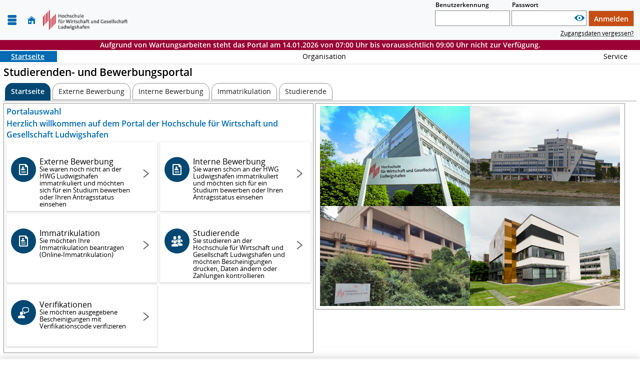

--- FILE ---
content_type: text/html;charset=UTF-8
request_url: https://portal.icms.hwg-lu.de/qisserver/pages/cs/sys/portal/hisinoneStartPage.faces
body_size: 8825
content:
<!DOCTYPE html>
<!--[if lt IE 7 ]><html xmlns="http://www.w3.org/1999/xhtml" lang="de" class="ie ie6" data-hotkey="shift+alt"><![endif]-->
<!--[if IE 7 ]><html xmlns="http://www.w3.org/1999/xhtml" lang="de" class="ie ie7" data-hotkey="shift+alt"><![endif]-->
<!--[if IE 8 ]><html xmlns="http://www.w3.org/1999/xhtml" lang="de" class="ie ie8" data-hotkey="shift+alt"><![endif]-->
<!--[if IE 9 ]><html xmlns="http://www.w3.org/1999/xhtml" lang="de" class="ie ie9" data-hotkey="shift+alt"><![endif]-->
<!--[if (gt IE 9)|!(IE)]><!--><html xmlns="http://www.w3.org/1999/xhtml" lang="de" data-hotkey="shift+alt"><!--<![endif]-->

			

			
			
		<head>
<meta http-equiv="X-UA-Compatible" content="IE=edge" />
<meta name="viewport" content="width=device-width, initial-scale=1" />
<meta name="mobile-web-app-capable" content="yes" /><link rel="manifest" type="application/manifest+json" crossorigin="use-credentials" href="/qisserver/manifest.json" data-context-path="https://portal.icms.hwg-lu.de:443/qisserver" /><script type="text/javascript" src="/qisserver/javax.faces.resource/sysout.js.faces?ln=js/cs/sys/sysoutjs"></script>
<link rel="alternate" type="application/rss+xml" title="HISLive" href="https://www.his.de/service/aktuelles/aktuelles-rss.html" />
<link rel="shortcut icon" href="/HISinOne/images/logos/HSLU_favicon.ico?v=2" type="image/x-icon" /><link rel="apple-touch-icon" href="/HISinOne/images/logos/apple-touch-icon-180x180.png" /><link rel="apple-touch-icon" href="/HISinOne/images/logos/apple-touch-icon-180x180.png" sizes="180x180" /><meta name="msapplication-square70x70logo" content="/HISinOne/images/logos/touch_icon_windows_small.png" /><meta name="msapplication-square150x150logo" content="/HISinOne/images/logos/touch_icon_windows_medium.png" /><meta name="msapplication-wide310x150logo" content="/HISinOne/images/logos/touch_icon_windows_wide.png" /><meta name="msapplication-square310x310logo" content="/HISinOne/images/logos/touch_icon_windows.png" /><script type="text/javascript" src="/qisserver/javax.faces.resource/jquery/jquery.js.faces?ln=primefaces&amp;v=11.0.0"></script><script type="text/javascript" src="/qisserver/javax.faces.resource/jquery/jquery-plugins.js.faces?ln=primefaces&amp;v=11.0.0"></script><script type="text/javascript" src="/qisserver/javax.faces.resource/parsley.js.faces?ln=js/cs/sys/validation"></script><script type="text/javascript" src="/qisserver/javax.faces.resource/device.min.js.faces?ln=bower_components/devicejs/lib"></script><script type="text/javascript" src="/qisserver/javax.faces.resource/highlight.pack.js.faces?ln=js/extras/highlight"></script><script type="text/javascript" src="/qisserver/javax.faces.resource/matchMedia.js.faces?ln=bower_components/matchMedia"></script><!-- Generated by node PROD01NODE04 in cluster HSLUPROD01 -->
<title>
				Studierenden- und Bewerbungsportal
		 -
 
</title>
<noscript><style>.wrapper{display:none !important;}</style></noscript><script type="text/javascript" src="/qisserver/javax.faces.resource/jsf.js.faces?ln=javax.faces"></script><link rel="stylesheet" media="all" type="text/css" href="/qisserver/javax.faces.resource/hisinone-generated-v1408387214-k1068892637-part-0-h947388095.css.faces?ln=css/generated&amp;v=0c86bce6518d9ffbb0d3226fcf0f674f" /><link rel="stylesheet" media="all" type="text/css" href="/qisserver/javax.faces.resource/hisinone-generated-v1408387214-k1068892637-part-1-h947388095.css.faces?ln=css/generated&amp;v=0c86bce6518d9ffbb0d3226fcf0f674f" /><link rel="stylesheet" media="all" type="text/css" href="/qisserver/javax.faces.resource/hisinone-generated-v1408387214-k1068892637-part-2-h947388095.css.faces?ln=css/generated&amp;v=0c86bce6518d9ffbb0d3226fcf0f674f" /><link rel="stylesheet" media="all" type="text/css" href="/qisserver/javax.faces.resource/hisinone-generated-v1408387214-k1068892637-part-3-h947388095.css.faces?ln=css/generated&amp;v=0c86bce6518d9ffbb0d3226fcf0f674f" /><noscript><link rel="stylesheet" media="all" href="/qisserver/javax.faces.resource/hisinone-generated-v1408387214-k109690986-h1914253856.css.faces?ln=css/generated&amp;v=0c86bce6518d9ffbb0d3226fcf0f674f" type="text/css" /></noscript></head><body onload="" style="visibility:hidden;" class="background_portal_hisinone                                                 notloggedin           onStartpage           currentDevice_desktop          originDevice_desktop          link_homepage                    CURRENT_ROLE_                   ALL_ROLES null">
<noscript class="noscriptMessage" style="visibility:visible !important;"><div id="j_id_46" style="page-break-inside: avoid; break-inside: avoid;"><div class="warningtext"><img src="/HISinOne/images/icons/warning.svg" class="fieldsetMessageImage imagebottom" alt="" /><p><p>Bitte aktivieren Sie JavaScript in ihrem Browser, um diese Seite nutzen zu können.</p>

<p>Eine Anleitung hierfür finden Sie auf den Webseiten Ihres Browserherstellers. To use this application, you must enable JavaScript. You find instructions about how to do this on the web page of your browser provider.</p></p><div class="clearer"></div><div class="fieldsetMessageText infoBox"></div></div></div>
</noscript><form id="jsForm" name="jsForm" method="post" action="/qisserver/pages/cs/sys/portal/hisinoneStartPage.faces" enctype="application/x-www-form-urlencoded"><input type="hidden" name="activePageElementId" value="" /><input type="hidden" name="refreshButtonClickedId" value="" /><input type="hidden" name="navigationPosition" value="link_homepage" /><input type="hidden" name="authenticity_token" value="BafB7TPamtXIvsxPaXmEkLdII9oziCOPhzkQhUY0wyA=" />
<input type="hidden" value="913c7bba-cc37-45fa-b3e8-cb359c1f2497" name="ajaxToken" id="ajaxToken" /><input type="hidden" value="Portlet verschieben" name="portalHelperDragAndDrop_Titel_Text" id="portalHelperDragAndDrop_Titel_Text" /><input type="hidden" value="Navigation einblenden" name="navieinblenden" id="navieinblenden" /><input type="hidden" name="jsForm_SUBMIT" value="1" /><input type="hidden" name="autoScroll" /><input type="hidden" name="javax.faces.ViewState" value="AUNW/p47e6q0cmvhiLtuYkfjH7N2aGw0ZoWcF4NLqIF9RB9a" autocomplete="off" /></form>
<span id="top"></span><ol class="noDisplay" p:aria-hidden="true"><li><a data-shortcut="o" href="#navigationJump">Zur Seitennavigation (Tastenkombination SHIFT+ALT+ o)
</a></li><li><a data-shortcut="i" href="#contentJump">Zum Seiteninhalt (Tastenkombination SHIFT+ALT + i)
</a></li></ol><div id="wrapper_no_background" class=" wrapper">
<form method="post" id="mobileLoginForm" name="mobileLoginForm" action="https://portal.icms.hwg-lu.de:443/qisserver/rds?state=user&amp;type=1&amp;category=auth.login" class="noDisplay formular full-screen-waiting-behavior" data-waiting-text="Authentifizierung wird durchgeführt und nutzerspezifische Einstellungen werden geladen. Bitte warten ..."><input type="hidden" name="userInfo" value="" /><input type="hidden" value="a5406b00-ad16-44b6-9924-7636e40284aa" name="ajax-token" id="ajaxTokenMobile" /><label for="loginName">Benutzerkennung</label><input id="loginName" name="asdf" value="" class="input_login_hisinone" type="text" autocomplete="off" required="required" autocapitalize="none" /><label for="loginPassword">Passwort</label><input id="loginPassword" name="fdsa" value="" class="input_login_hisinone" type="password" autocomplete="off" required="required" autocapitalize="none" /><button id="showPassword" name="showPassword" type="button" title="Passwort anzeigen" class="submit_image" aria-label="Passwort anzeigen"><img alt="Passwort anzeigen" src="/HISinOne/images/icons/eye.svg" aria-label="Passwort anzeigen" /></button>
<label for="mobileLoginCheckboxElement" class="noDisplay" p:aria-hidden="true">Angemeldet bleiben</label><input id="mobileLoginCheckboxElement" type="checkbox" name="mobileLoginCheckboxElement" value="true" class="mobileLoginCheckboxElement" />
</form><div id="hisinoneHeader" class="" role="banner"><div class="divHeader"><div id="logoAndServicesHeader" class="gridWrap gridHeader" style="grid-template-areas:'grid1 grid2 grid2 grid4 grid4' 'grid6 grid6 grid6 grid6 grid6'">
<div class="gridElement" id="gridElement_1">
<a id="navigationJump" class="visibilityOnlyForScreenreader">Navigation</a><button id="widgetRender:4:mobileOnlyNavBar" name="widgetRender:4:mobileOnlyNavBar" type="button" title="Menü aufklappen" class="iconfont-mobile_nav submit_image mobileOnly navbar-toggle" aria-expanded="false" data-titletoggle="Menü schließen" aria-label="Menü aufklappen"></button>
<div id="topMenuContainerId" class="topMenuContainer topMenu_onStartpage" role="navigation">
<ul class="nav"><!-- last modification of the 'navigation menu' on Wed Jan 14 01:12:13 CET 2026 --><li class="topMenuList link_homepage"><a href="/qisserver/pages/cs/sys/portal/hisinoneStartPage.faces?navigationPosition=link_homepage&amp;recordRequest=true" id="widgetRender:4:burgerNavi:0:selectedLink1" onclick="de.his.modules.angularHelper.deleteAngularSessionStorageKeys();" target="_self" class="topMenuLink topMenuLinkHighlighted mainnavLink link_simple flexdropdownmenu capitalizeFirstLetter" data-keywords="Startseite, Übersicht, Login, Portal"><span class="unsichtbar" data-keywords="Startseite, Übersicht, Login, Portal">Sie befinden sich hier:</span>Startseite</a></li><li class="topMenuList parentListItem organisation"><a href="/qisserver/pages/cs/sys/portal/subMenu.faces?navigationPosition=organisation" id="widgetRender:4:burgerNavi:1:notSelectedLink1" onclick="de.his.modules.angularHelper.deleteAngularSessionStorageKeys();" target="_self" class="topMenuLink mainnavLink link_simple flexdropdownmenu capitalizeFirstLetter" data-keywords="">Organisation<span class="unsichtbar" data-keywords="">Zur nächsten Navigationsebene</span><span class="iconfont-resultset_next menuLeftIconNext" aria-hidden="true" data-keywords=""></span></a><ul id="navitem_1_0" class="flexdropdownmenu"><li class="mobileOnly"><a href="javascript:void(0);" class="backButton"><span class="unsichtbar">Zurück zu</span>Hauptmenü</a><li class="navitem-headline"><a href="/qisserver/pages/cs/sys/portal/subMenu.faces?navigationPosition=organisation" id="widgetRender:4:burgerNavi:1:headerLink_1" onclick="de.his.modules.angularHelper.deleteAngularSessionStorageKeys();" target="_self" data-keywords="">Organisation</a></li><li class=" searchroom"><a href="/qisserver/pages/cm/exa/searchRoomDetail.xhtml?_flowId=searchRoom-flow&amp;navigationPosition=organisation%2Csearchroom&amp;recordRequest=true" id="widgetRender:4:burgerNavi:1:0:link2" onclick="de.his.modules.angularHelper.deleteAngularSessionStorageKeys();" target="_self" class="subMenuLink link_simple flexdropdownmenu capitalizeFirstLetter" data-keywords="">Räume suchen</a></li></ul></li><li class="topMenuList parentListItem userinformation"><a href="/qisserver/pages/cs/sys/portal/subMenu.faces?navigationPosition=userinformation" id="widgetRender:4:burgerNavi:2:notSelectedLink1" onclick="de.his.modules.angularHelper.deleteAngularSessionStorageKeys();" target="_self" class="topMenuLink mainnavLink link_simple flexdropdownmenu capitalizeFirstLetter" data-keywords="">Service<span class="unsichtbar" data-keywords="">Zur nächsten Navigationsebene</span><span class="iconfont-resultset_next menuLeftIconNext" aria-hidden="true" data-keywords=""></span></a><ul id="navitem_2_0" class="flexdropdownmenu"><li class="mobileOnly"><a href="javascript:void(0);" class="backButton"><span class="unsichtbar">Zurück zu</span>Hauptmenü</a><li class="navitem-headline"><a href="/qisserver/pages/cs/sys/portal/subMenu.faces?navigationPosition=userinformation" id="widgetRender:4:burgerNavi:2:headerLink_1" onclick="de.his.modules.angularHelper.deleteAngularSessionStorageKeys();" target="_self" data-keywords="">Service</a></li><li class=" link_accessibilityHelp"><a href="/qisserver/pages/cs/sys/portal/utilities/accessibilityHelp.faces?navigationPosition=userinformation%2Clink_accessibilityHelp&amp;recordRequest=true" id="widgetRender:4:burgerNavi:2:0:link2" onclick="de.his.modules.angularHelper.deleteAngularSessionStorageKeys();" target="_self" class="subMenuLink link_simple flexdropdownmenu capitalizeFirstLetter" data-keywords="Barrierefreiheit">Information zur barrierefreien Bedienung</a></li></ul></li><li class="topMenuList switchToEnglish"><a href="/qisserver/rds?state=user&amp;type=5&amp;language=en&amp;navigationPosition=switchToEnglish&amp;recordRequest=true" id="widgetRender:4:burgerNavi:3:notSelectedLink1" onclick="de.his.modules.angularHelper.deleteAngularSessionStorageKeys();" target="_self" class="topMenuLink mainnavLink link_simple flexdropdownmenu capitalizeFirstLetter" data-keywords="Sprachwechsel, Sprache umschalten">English</a></li><li class="topMenuList link_impressum"><a href="/qisserver/pages/cs/sys/portal/imprint/imprint.faces?navigationPosition=link_impressum&amp;recordRequest=true" id="widgetRender:4:burgerNavi:4:notSelectedLink1" onclick="de.his.modules.angularHelper.deleteAngularSessionStorageKeys();" target="_self" class="topMenuLink mainnavLink link_simple flexdropdownmenu capitalizeFirstLetter" data-keywords="Impressum, Verantwortlich, Kontakt, Adresse">Impressum</a></li><li class="topMenuList link_privacy"><a href="/qisserver/pages/cs/sys/portal/imprint/privacy.faces?navigationPosition=link_privacy&amp;recordRequest=true" id="widgetRender:4:burgerNavi:5:notSelectedLink1" onclick="de.his.modules.angularHelper.deleteAngularSessionStorageKeys();" target="_self" class="topMenuLink mainnavLink link_simple flexdropdownmenu capitalizeFirstLetter" data-keywords="Datenschutz">Datenschutz</a></li><li class="topMenuList link_accessibilityStatement"><a href="/qisserver/pages/cs/sys/portal/utilities/accessibilityStatement.faces?navigationPosition=link_accessibilityStatement&amp;recordRequest=true" id="widgetRender:4:burgerNavi:6:notSelectedLink1" onclick="de.his.modules.angularHelper.deleteAngularSessionStorageKeys();" target="_self" class="topMenuLink mainnavLink link_simple flexdropdownmenu capitalizeFirstLetter" data-keywords="Erklärung Barrierefreiheit">Erklärung zur Barrierefreiheit</a></li><li class="topMenuList link_easyLanguageHelp"><a href="/qisserver/pages/cs/sys/portal/utilities/easyLanguageHelp.faces?navigationPosition=link_easyLanguageHelp&amp;recordRequest=true" id="widgetRender:4:burgerNavi:7:notSelectedLink1" onclick="de.his.modules.angularHelper.deleteAngularSessionStorageKeys();" target="_self" class="topMenuLink mainnavLink link_simple flexdropdownmenu capitalizeFirstLetter" data-keywords="">Leichte Sprache</a></li><li class="topMenuList link_signLanguageHelp"><a href="/qisserver/pages/cs/sys/portal/utilities/signLanguageHelp.faces?navigationPosition=link_signLanguageHelp&amp;recordRequest=true" id="widgetRender:4:burgerNavi:8:notSelectedLink1" onclick="de.his.modules.angularHelper.deleteAngularSessionStorageKeys();" target="_self" class="topMenuLink mainnavLink link_simple flexdropdownmenu capitalizeFirstLetter" data-keywords="">Gebärdensprache</a></li><li class="topMenuList link_sitemap"><a href="/qisserver/pages/cs/sys/portal/sitemap/sitemap.faces?navigationPosition=link_sitemap&amp;recordRequest=true" id="widgetRender:4:burgerNavi:9:notSelectedLink1" onclick="de.his.modules.angularHelper.deleteAngularSessionStorageKeys();" target="_self" class="topMenuLink mainnavLink link_simple flexdropdownmenu capitalizeFirstLetter" data-keywords="Übersicht der Anwendung">Übersicht der Anwendung</a></li>
</ul><button id="widgetRender:4:j_id_4n_a_3_2_8" name="widgetRender:4:j_id_4n_a_3_2_8" type="submit" value="Schließen [ESC]" class="closeButtonNavigationESC"><span>Schließen [ESC]</span></button>
</div><a href="/qisserver/pages/cs/sys/portal/hisinoneStartPage.faces" id="widgetRender:5:homeIcon" onclick="de.his.modules.angularHelper.deleteAngularSessionStorageKeys();" class="iconfont-house homeIconlink" aria-label="Startseite" title="Startseite"></a>
<div class="draggableEl" id="hisinoneLogo_DragID" data-id="8"><a href="/qisserver/pages/cs/sys/portal/hisinoneStartPage.faces" id="widgetRender:7:logoLink" onclick="de.his.modules.angularHelper.deleteAngularSessionStorageKeys();" class="logoLink" aria-label="Hochschule für Wirtschaft und Gesellschaft Ludwigshafen" title="Hochschule für Wirtschaft und Gesellschaft Ludwigshafen"><img src="/HISinOne/images/logos/HSLU_Logo.png" role="img" alt="Hochschule für Wirtschaft und Gesellschaft Ludwigshafen" class="logoPortal" /></a>
</div>
</div>
<div class="gridElement" id="gridElement_2">
<div class="draggableEl" id="subtitle_DragID" data-id="7"><div class="headlines">
<h1></h1></div>
</div>
</div>
<div class="gridElement" id="gridElement_3">
</div>
<div class="gridElement" id="gridElement_4"><div class="services"><form id="widgetRender:11:collapsibleHeaderActionFrom" name="widgetRender:11:collapsibleHeaderActionFrom" method="post" action="/qisserver/pages/cs/sys/portal/hisinoneStartPage.faces" enctype="application/x-www-form-urlencoded"><input type="hidden" name="activePageElementId" value="" /><input type="hidden" name="refreshButtonClickedId" value="" /><input type="hidden" name="navigationPosition" value="link_homepage" /><input type="hidden" name="authenticity_token" value="BafB7TPamtXIvsxPaXmEkLdII9oziCOPhzkQhUY0wyA=" />
<ul class="sList">
</ul><input type="hidden" name="widgetRender:11:collapsibleHeaderActionFrom_SUBMIT" value="1" /><input type="hidden" name="autoScroll" /><input type="hidden" name="javax.faces.ViewState" value="AUNW/p47e6q0cmvhiLtuYkfjH7N2aGw0ZoWcF4NLqIF9RB9a" autocomplete="off" /></form></div>
<div class="loginLink" id="loginLinkElement"><a href="#" role="button" class="loginToggle link_button_highlighted" aria-pressed="false">
Zur Anmeldung
</a></div>
<div class="loginStartPage">
<form method="post" id="loginForm" name="loginform" action="https://portal.icms.hwg-lu.de:443/qisserver/rds?state=user&amp;type=1&amp;category=auth.login" class="formular full-screen-waiting-behavior " data-waiting-text="Authentifizierung wird durchgeführt und nutzerspezifische Einstellungen werden geladen. Bitte warten ..."><input type="hidden" id="user-info" name="userInfo" value="" /><input type="hidden" value="a5406b00-ad16-44b6-9924-7636e40284aa" name="ajax-token" /><div class="accountPasswordContainer"><div class="accountContainer">
<label for="asdf" class="accountLabel">Benutzerkennung</label><input id="asdf" name="asdf" value="" data-shortcut="a" class="input_login_hisinone" type="text" autocomplete="off" autocapitalize="none" required="required" /></div><div class="passwordContainer">
<label for="fdsa" class="passwordLabel">Passwort</label><div class="showPasswordContainer">
<input id="fdsa" name="fdsa" value="" class="input_login_hisinone" type="password" autocomplete="off" required="required" autocapitalize="none" /><div id="capsLockWarning"><div id="widgetRender:12:popUpCapsLockWarning" class="displayInline popupDismissable"><button id="widgetRender:12:popUpCapsLockWarning:showPopup" name="widgetRender:12:popUpCapsLockWarning:showPopup" type="button" class="submit_image noDisplay no-waiting-behavior" title="Hinweis:" data-popupButton="true" aria-label="Hinweis:"><img alt="Hinweis:" src="/HISinOne/images/icons/warning.svg" /></button><div id="widgetRender:12:popUpCapsLockWarning:popupPlaceholder" class="popoverContainer" style="position:absolute;display:none;max-width:100%;" role="dialog"><div class="fullPopupContainer"><a id="widgetRender:12:popUpCapsLockWarning:backgroundClose" href="#" class="popupBackground" aria-hidden="true" tabindex="-1"></a></div><div class="popupContainer" style="position:absolute;"><span class="focusTrapFirst"></span><div id="widgetRender:12:popUpCapsLockWarning:movePopup"><h3 class="mouseMoveTitle" id="widgetRender:12:popUpCapsLockWarning:popupTitleId"><span class=" mouseMove" title="Element verschieben">Hinweis:</span></h3></div><div class="box_content ">Ihre Feststelltaste ist aktiv.</div><div class="buttons_horizontal_dotted_line_above"><button id="widgetRender:12:popUpCapsLockWarning:hidePopup" name="widgetRender:12:popUpCapsLockWarning:hidePopup" type="button" value="Schließen" class="submit simple-close-button-behavior"><span>Schließen</span></button></div><span class="focusTrapEnd" tabindex="0"></span></div></div></div>
</div><button id="widgetRender:12:showPassword" name="widgetRender:12:showPassword" type="button" title="Passwort anzeigen" class="iconfont-eye submit_image showPasswordElement" aria-label="Passwort anzeigen"></button></div></div><div class="autoLoginCheckButton"><div class="displayflex"></div>
<button id="loginForm:login" class="submit_login" name="submit" type="submit"><span>Anmelden</span></button></div></div>
</form><a href="/qisserver/pages/cs/psv/account/passwortreset/firstpagePasswortReset.xhtml?_flowId=passwordreset-flow&amp;navigationPosition=functions" id="widgetRender:12:newPassword" class="newPassword">Zugangsdaten vergessen?</a>
</div>
</div>
<div class="gridElement" id="gridElement_5">
</div>
<div class="gridElement" id="gridElement_6">
</div>
<div class="gridElement" id="gridElement_7">
</div>
<div class="gridElement" id="gridElement_8">
</div>
<div class="gridElement" id="gridElement_9">
</div>
<div class="gridElement" id="gridElement_10">
</div></div>
<div id="globalmessage">Aufgrund von Wartungsarbeiten steht das Portal am 14.01.2026 von 07:00 Uhr bis voraussichtlich 09:00 Uhr nicht zur Verfügung.
</div>
<div class="navbandWrap"><div class="toggleNavigation iconfont-arrow_up_v arrow_inv" title="Navigation zu- und aufklappen" tabindex="0" role="button"><span class="visibilityOnlyForScreenreader">Navigation zu- und aufklappen</span></div><span class="navbandLeft navbandArrow"><span class="iconfont-resultset_previous"></span></span><ul class="navband nav"><!-- last modification of the 'navigation menu' on Wed Jan 14 01:12:13 CET 2026 --><li class="topMenuList link_homepage"><a href="/qisserver/pages/cs/sys/portal/hisinoneStartPage.faces?navigationPosition=link_homepage&amp;recordRequest=true" id="widgetRender:4:burgerNavi:0:selectedLink1" onclick="de.his.modules.angularHelper.deleteAngularSessionStorageKeys();" target="_self" class="topMenuLink topMenuLinkHighlighted mainnavLink link_simple flexdropdownmenu capitalizeFirstLetter" data-keywords="Startseite, Übersicht, Login, Portal"><span class="unsichtbar" data-keywords="Startseite, Übersicht, Login, Portal">Sie befinden sich hier:</span>Startseite</a></li><li class="topMenuList parentListItem organisation"><a href="/qisserver/pages/cs/sys/portal/subMenu.faces?navigationPosition=organisation" id="widgetRender:4:burgerNavi:1:notSelectedLink1" onclick="de.his.modules.angularHelper.deleteAngularSessionStorageKeys();" target="_self" class="topMenuLink mainnavLink link_simple flexdropdownmenu capitalizeFirstLetter" data-keywords="">Organisation<span class="unsichtbar" data-keywords="">Zur nächsten Navigationsebene</span><span class="iconfont-resultset_next menuLeftIconNext" aria-hidden="true" data-keywords=""></span></a><ul id="navitem_1_0" class="flexdropdownmenu"><li class="mobileOnly"><a href="javascript:void(0);" class="backButton"><span class="unsichtbar">Zurück zu</span>Hauptmenü</a><li class="navitem-headline"><a href="/qisserver/pages/cs/sys/portal/subMenu.faces?navigationPosition=organisation" id="widgetRender:4:burgerNavi:1:headerLink_1" onclick="de.his.modules.angularHelper.deleteAngularSessionStorageKeys();" target="_self" data-keywords="">Organisation</a></li><li class=" searchroom"><a href="/qisserver/pages/cm/exa/searchRoomDetail.xhtml?_flowId=searchRoom-flow&amp;navigationPosition=organisation%2Csearchroom&amp;recordRequest=true" id="widgetRender:4:burgerNavi:1:0:link2" onclick="de.his.modules.angularHelper.deleteAngularSessionStorageKeys();" target="_self" class="subMenuLink link_simple flexdropdownmenu capitalizeFirstLetter" data-keywords="">Räume suchen</a></li></ul></li><li class="topMenuList parentListItem userinformation"><a href="/qisserver/pages/cs/sys/portal/subMenu.faces?navigationPosition=userinformation" id="widgetRender:4:burgerNavi:2:notSelectedLink1" onclick="de.his.modules.angularHelper.deleteAngularSessionStorageKeys();" target="_self" class="topMenuLink mainnavLink link_simple flexdropdownmenu capitalizeFirstLetter" data-keywords="">Service<span class="unsichtbar" data-keywords="">Zur nächsten Navigationsebene</span><span class="iconfont-resultset_next menuLeftIconNext" aria-hidden="true" data-keywords=""></span></a><ul id="navitem_2_0" class="flexdropdownmenu"><li class="mobileOnly"><a href="javascript:void(0);" class="backButton"><span class="unsichtbar">Zurück zu</span>Hauptmenü</a><li class="navitem-headline"><a href="/qisserver/pages/cs/sys/portal/subMenu.faces?navigationPosition=userinformation" id="widgetRender:4:burgerNavi:2:headerLink_1" onclick="de.his.modules.angularHelper.deleteAngularSessionStorageKeys();" target="_self" data-keywords="">Service</a></li><li class=" link_accessibilityHelp"><a href="/qisserver/pages/cs/sys/portal/utilities/accessibilityHelp.faces?navigationPosition=userinformation%2Clink_accessibilityHelp&amp;recordRequest=true" id="widgetRender:4:burgerNavi:2:0:link2" onclick="de.his.modules.angularHelper.deleteAngularSessionStorageKeys();" target="_self" class="subMenuLink link_simple flexdropdownmenu capitalizeFirstLetter" data-keywords="Barrierefreiheit">Information zur barrierefreien Bedienung</a></li></ul></li><li class="topMenuList switchToEnglish"><a href="/qisserver/rds?state=user&amp;type=5&amp;language=en&amp;navigationPosition=switchToEnglish&amp;recordRequest=true" id="widgetRender:4:burgerNavi:3:notSelectedLink1" onclick="de.his.modules.angularHelper.deleteAngularSessionStorageKeys();" target="_self" class="topMenuLink mainnavLink link_simple flexdropdownmenu capitalizeFirstLetter" data-keywords="Sprachwechsel, Sprache umschalten">English</a></li><li class="topMenuList link_impressum"><a href="/qisserver/pages/cs/sys/portal/imprint/imprint.faces?navigationPosition=link_impressum&amp;recordRequest=true" id="widgetRender:4:burgerNavi:4:notSelectedLink1" onclick="de.his.modules.angularHelper.deleteAngularSessionStorageKeys();" target="_self" class="topMenuLink mainnavLink link_simple flexdropdownmenu capitalizeFirstLetter" data-keywords="Impressum, Verantwortlich, Kontakt, Adresse">Impressum</a></li><li class="topMenuList link_privacy"><a href="/qisserver/pages/cs/sys/portal/imprint/privacy.faces?navigationPosition=link_privacy&amp;recordRequest=true" id="widgetRender:4:burgerNavi:5:notSelectedLink1" onclick="de.his.modules.angularHelper.deleteAngularSessionStorageKeys();" target="_self" class="topMenuLink mainnavLink link_simple flexdropdownmenu capitalizeFirstLetter" data-keywords="Datenschutz">Datenschutz</a></li><li class="topMenuList link_accessibilityStatement"><a href="/qisserver/pages/cs/sys/portal/utilities/accessibilityStatement.faces?navigationPosition=link_accessibilityStatement&amp;recordRequest=true" id="widgetRender:4:burgerNavi:6:notSelectedLink1" onclick="de.his.modules.angularHelper.deleteAngularSessionStorageKeys();" target="_self" class="topMenuLink mainnavLink link_simple flexdropdownmenu capitalizeFirstLetter" data-keywords="Erklärung Barrierefreiheit">Erklärung zur Barrierefreiheit</a></li><li class="topMenuList link_easyLanguageHelp"><a href="/qisserver/pages/cs/sys/portal/utilities/easyLanguageHelp.faces?navigationPosition=link_easyLanguageHelp&amp;recordRequest=true" id="widgetRender:4:burgerNavi:7:notSelectedLink1" onclick="de.his.modules.angularHelper.deleteAngularSessionStorageKeys();" target="_self" class="topMenuLink mainnavLink link_simple flexdropdownmenu capitalizeFirstLetter" data-keywords="">Leichte Sprache</a></li><li class="topMenuList link_signLanguageHelp"><a href="/qisserver/pages/cs/sys/portal/utilities/signLanguageHelp.faces?navigationPosition=link_signLanguageHelp&amp;recordRequest=true" id="widgetRender:4:burgerNavi:8:notSelectedLink1" onclick="de.his.modules.angularHelper.deleteAngularSessionStorageKeys();" target="_self" class="topMenuLink mainnavLink link_simple flexdropdownmenu capitalizeFirstLetter" data-keywords="">Gebärdensprache</a></li><li class="topMenuList link_sitemap"><a href="/qisserver/pages/cs/sys/portal/sitemap/sitemap.faces?navigationPosition=link_sitemap&amp;recordRequest=true" id="widgetRender:4:burgerNavi:9:notSelectedLink1" onclick="de.his.modules.angularHelper.deleteAngularSessionStorageKeys();" target="_self" class="topMenuLink mainnavLink link_simple flexdropdownmenu capitalizeFirstLetter" data-keywords="Übersicht der Anwendung">Übersicht der Anwendung</a></li>
</ul><span class="navbandRight navbandArrow"><span class="iconfont-resultset_next"></span></span></div></div></div><div class="his_main_content content_portal_hisinone content_start_page" style="" role="main">
<div class="content_navi_off   content_max_navi_off">
<div id="contentFramePortalNew"><div id="contentFrame">
<div class="contentFrameInnerWrap"><form id="linkTargetAsOverlayForm" name="linkTargetAsOverlayForm" method="post" action="/qisserver/pages/cs/sys/portal/hisinoneStartPage.faces" class="noDisplay" enctype="application/x-www-form-urlencoded" aria-hidden="true"><input type="hidden" name="activePageElementId" value="" /><input type="hidden" name="refreshButtonClickedId" value="" /><input type="hidden" name="navigationPosition" value="link_homepage" /><input type="hidden" name="authenticity_token" value="BafB7TPamtXIvsxPaXmEkLdII9oziCOPhzkQhUY0wyA=" />
<input type="hidden" value="#" name="linkTargetAsOverlaySrc" id="linkTargetAsOverlaySrc" />
<div class="displayInline"><button id="linkTargetAsOverlayForm:linkTargetAsOverlayPlaceholder:overlayShowButton" name="linkTargetAsOverlayForm:linkTargetAsOverlayPlaceholder:overlayShowButton" type="submit" value="Open" onclick="jsf.util.chain(this, event,'jsf.ajax.request(this,event,{execute:\'@this \',render:\'linkTargetAsOverlayForm:linkTargetAsOverlayPlaceholder:overlayPlaceholder \',onerror:de.his.ajax.Refresher.onError,onevent:de.his.ajax.Refresher.onEvent,\'DISABLE_VALIDATION\':\'false\',\'javax.faces.behavior.event\':\'action\'})', 'if(typeof window.getScrolling!=\'undefined\'){myfaces.oam.setHiddenInput(\'linkTargetAsOverlayForm\',\'autoScroll\',getScrolling());}'); return false;" aria-label="" class="noDisplay overlayShowButton short-waiting-behavior submit" aria-hidden="true"><span aria-hidden="true">Open</span></button><input type="hidden" name="autoScroll" />
</div>
<div id="linkTargetAsOverlayForm:linkTargetAsOverlayPlaceholder" class="displayInlineBlock"><div id="linkTargetAsOverlayForm:linkTargetAsOverlayPlaceholder:overlayPlaceholder" class="">
<span id="linkTargetAsOverlayForm:linkTargetAsOverlayPlaceholder:dataholder"></span></div>
</div><input type="hidden" name="linkTargetAsOverlayForm_SUBMIT" value="1" /><input type="hidden" name="javax.faces.ViewState" value="AUNW/p47e6q0cmvhiLtuYkfjH7N2aGw0ZoWcF4NLqIF9RB9a" autocomplete="off" /></form>
<div id="contentJump" class="visibilityOnlyForScreenreader">Inhalt</div>
<h1 id="hisinoneTitle" class="hisinoneStartpageHeader">
				<span style="color:#000000">Studierenden- und Bewerbungsportal</span>
		
</h1>
<div class="clearer"></div><form id="hisRelocationContainer" name="hisRelocationContainer" method="post" action="/qisserver/pages/cs/sys/portal/hisinoneStartPage.faces" enctype="application/x-www-form-urlencoded" aria-hidden="true"><input type="hidden" name="activePageElementId" value="" /><input type="hidden" name="refreshButtonClickedId" value="" /><input type="hidden" name="navigationPosition" value="link_homepage" /><input type="hidden" name="authenticity_token" value="BafB7TPamtXIvsxPaXmEkLdII9oziCOPhzkQhUY0wyA=" /><input type="hidden" name="hisRelocationContainer_SUBMIT" value="1" /><input type="hidden" name="autoScroll" /><input type="hidden" name="javax.faces.ViewState" value="AUNW/p47e6q0cmvhiLtuYkfjH7N2aGw0ZoWcF4NLqIF9RB9a" autocomplete="off" /></form><form id="startPage" name="startPage" method="post" action="/qisserver/pages/cs/sys/portal/hisinoneStartPage.faces" enctype="application/x-www-form-urlencoded"><input type="hidden" name="activePageElementId" value="" /><input type="hidden" name="refreshButtonClickedId" value="" /><input type="hidden" name="navigationPosition" value="link_homepage" /><input type="hidden" name="authenticity_token" value="BafB7TPamtXIvsxPaXmEkLdII9oziCOPhzkQhUY0wyA=" />
<div id="startPage:messages-infobox" class="messages-infobox-container" role="dialog" aria-live="assertive"><div class="messages-infobox-behavior  occassionalUser" data-maximum-severity="">
</div><div class="message-infobox-button-wrapper" style="display:none;"><button id="startPage:messages-infobox:j_id_6t_4s" name="startPage:messages-infobox:j_id_6t_4s" type="submit" onclick="if(typeof window.getScrolling!='undefined'){myfaces.oam.setHiddenInput('startPage','autoScroll',getScrolling());}" aria-label="Alle versteckten Benachrichtigungen wieder anzeigen" title="Alle versteckten Benachrichtigungen wieder anzeigen" class="messages-infobox-restore-button messages-infobox-restore-button-behavior iconfont-comment submit_image"></button><input type="hidden" name="autoScroll" />
</div></div><div class="tabsAsDropdown mikronavi_submit" class="tabsAsDropdown mikronavi_submit" class="tabsAsDropdown mikronavi_submit" class="tabsAsDropdown mikronavi_submit" class="tabsAsDropdown mikronavi_submit"><ul><li id="startPage:panelTab_0_Tab"><button type="submit" name="startPage:panelID.0" id="startPage:panelTab_0_TabBtn" class="tabButton  active" onclick="if(typeof window.getScrolling!='undefined'){myfaces.oam.setHiddenInput('startPage','autoScroll',getScrolling());}" aria-label="Startseite Aktive Registerkarte"><span>Startseite</span><span class="unsichtbar">Aktive Registerkarte</span></button></li><li id="startPage:panelTab_1_Tab"><button type="submit" name="startPage:panelID.1" id="startPage:panelTab_1_TabBtn" class="tabButton " onclick="if(typeof window.getScrolling!='undefined'){myfaces.oam.setHiddenInput('startPage','autoScroll',getScrolling());}" aria-label="Externe Bewerbung"><span>Externe Bewerbung</span></button></li><li id="startPage:panelTab_2_Tab"><button type="submit" name="startPage:panelID.2" id="startPage:panelTab_2_TabBtn" class="tabButton " onclick="if(typeof window.getScrolling!='undefined'){myfaces.oam.setHiddenInput('startPage','autoScroll',getScrolling());}" aria-label="Interne Bewerbung"><span>Interne Bewerbung</span></button></li><li id="startPage:panelTab_3_Tab"><button type="submit" name="startPage:panelID.3" id="startPage:panelTab_3_TabBtn" class="tabButton " onclick="if(typeof window.getScrolling!='undefined'){myfaces.oam.setHiddenInput('startPage','autoScroll',getScrolling());}" aria-label="Immatrikulation"><span>Immatrikulation</span></button></li><li id="startPage:panelTab_4_Tab"><button type="submit" name="startPage:panelID.4" id="startPage:panelTab_4_TabBtn" class="tabButton " onclick="if(typeof window.getScrolling!='undefined'){myfaces.oam.setHiddenInput('startPage','autoScroll',getScrolling());}" aria-label="Studierende"><span>Studierende</span></button></li></ul></div><div id="startPage:panelTab_0">
<div class="portletColumnsContainer">
<div class="columnHalfLeftPortal droparea">
<div id="layoutId_58734"><div class="boxStandard HWG_LU_Portalauswahl">
<div class="box_container"><div id="startPage:panelTab_0:portletInstanceId_58734:portletInstanceId_58734"><input type="hidden" name="startPage:panelTab_0:portletInstanceId_58734:portletInstanceId_58734CollapsedState" value="false" /><div class="box_title">
<div class="layoutFieldsetTableFlex printPositionTable"><div class="dragAndDropHandleTd">
</div><div class="layoutFieldsetTitle">
<div id="portletInstanceId_58734" class="fieldsetHeadline"><h2 class="portletHeader withMarginLeft">Portalauswahl</h2></div>
</div>
</div><div style="clear: both; display: block;"></div></div><div>
<div class="box_content box_content_portlet"><fieldset class="fieldsetNoBorder"><legend>Portalauswahl</legend>
<div>
<h2>Herzlich willkommen auf dem Portal der Hochschule für Wirtschaft und Gesellschaft Ludwigshafen
</h2>
<div class="textPortlet" style=""><div class="portalChoiceLinks">
<div>
<p class="buttonBewerber"><a href="/qisserver/pages/cs/sys/portal/hisinoneStartPage.faces?page=Externe Bewerbung">Externe Bewerbung<br />
<small>Sie waren noch nicht an der HWG Ludwigshafen immatrikuliert und möchten sich für ein Studium bewerben oder Ihren Antragsstatus einsehen</small></a></p>
</div>

<div>
<p class="buttonBewerber"><a href="/qisserver/pages/cs/sys/portal/hisinoneStartPage.faces?page=Interne Bewerbung">Interne Bewerbung<br />
<small>Sie waren schon an der HWG Ludwigshafen immatrikuliert und möchten sich für ein Studium bewerben oder Ihren Antragsstatus einsehen</small></a></p>
</div>

<div>
<p class="buttonBewerber"><a href="/qisserver/pages/cs/sys/portal/hisinoneStartPage.faces?page=Immatrikulation">Immatrikulation<br />
<small>Sie möchten Ihre Immatrikulation beantragen (Online-Immatrikulation)</small></a></p>
</div>

<div>
<p class="buttonStudierende"><a href="/qisserver/pages/cs/sys/portal/hisinoneStartPage.faces?page=Studierende">Studierende<br />
<small>Sie studieren an der Hochschule für Wirtschaft und Gesellschaft Ludwigshafen und möchten Bescheinigungen drucken, Daten ändern oder Zahlungen kontrollieren</small></a></p>
</div>

<div>
<p class="buttonAlumni"><a href="https://www.icms.hwg-lu.de/qisserver/pages/startFlow.xhtml?_flowId=verification-flow">Verifikationen<br />
<small>Sie möchten ausgegebene Bescheinigungen mit Verifikationscode verifizieren</small></a></p>
</div>
</div>
</div>
</div></fieldset>
</div></div></div>
</div></div>
<div class="clearerSpaceAbove0_1"></div>
</div>
</div><div class="columnHalfLeftPortal droparea">
<div id="layoutId_58732"><div class="boxStandard HWG_Ludwigshafen_Images">
<div class="box_container"><div id="startPage:panelTab_0:portletInstanceId_58732:portletInstanceId_58732"><input type="hidden" name="startPage:panelTab_0:portletInstanceId_58732:portletInstanceId_58732CollapsedState" value="false" /><div class="box_title">
<div class="layoutFieldsetTableFlex printPositionTable"><div class="dragAndDropHandleTd">
</div><div class="layoutFieldsetTitle">
</div>
</div><div style="clear: both; display: block;"></div></div><div>
<div class="box_content box_content_portlet"><fieldset class="fieldsetNoBorder"><legend>HWG_Ludwigshafen_Images</legend>
<div>
<div class="textPortlet" style=""><div style="text-align: center;"><img alt="Karte der Standorte" src="/HISinOne/images/logos/hwg1.jpg" style="width: 300px;" /><img alt="Karte der Standorte" src="/HISinOne/images/logos/hwg2.jpg" style="width: 300px;" /><br />
<img alt="Karte der Standorte" src="/HISinOne/images/logos/hwg3.jpg" style="width: 300px;" /><img alt="Karte der Standorte" src="/HISinOne/images/logos/hwg4.jpg" style="width: 300px;" /></div>
</div>
</div></fieldset>
</div></div></div>
</div></div>
<div class="clearerSpaceAbove0_1"></div>
</div>
</div>
</div></div><input type="hidden" name="startPage_SUBMIT" value="1" /><input type="hidden" name="javax.faces.ViewState" value="AUNW/p47e6q0cmvhiLtuYkfjH7N2aGw0ZoWcF4NLqIF9RB9a" autocomplete="off" /></form>
</div></div>
</div><div id="clearer" class="clearerSpaceAboveHalfEm"></div>
</div></div><div id="hisinoneFooter" class="divfoot_portal_hisinone" role="complementary"><div class="gridWrap gridFooter divfoot_navigation_portal" style="grid-template-areas:'grid11 grid12 grid13 grid14 grid15' 'grid16 grid16 grid16 grid16 grid20'">
<div class="gridElement" id="gridElement_11">
</div>
<div class="gridElement" id="gridElement_12">
</div>
<div class="gridElement" id="gridElement_13">
<div class="productLogo draggableEl" id="productLogo_DragID" data-id="2"><span id="widgetRender:13:product_logo" title="© HISinOne ist ein Produkt der HIS eG" role="img" class="iconfont-Logo-HISinOne1 productLogoStyle" aria-label="© HISinOne ist ein Produkt der HIS eG"> </span>
</div>
</div>
<div class="gridElement" id="gridElement_14">
</div>
<div class="gridElement" id="gridElement_15">
<div class="draggableEl" id="langSelect_DragID" data-id="9"><div class="langSelect"><form id="widgetRender:14:langselectboxForm" name="widgetRender:14:langselectboxForm" method="post" action="/qisserver/pages/cs/sys/portal/hisinoneStartPage.faces" enctype="application/x-www-form-urlencoded"><input type="hidden" name="activePageElementId" value="" /><input type="hidden" name="refreshButtonClickedId" value="" /><input type="hidden" name="navigationPosition" value="link_homepage" /><input type="hidden" name="authenticity_token" value="BafB7TPamtXIvsxPaXmEkLdII9oziCOPhzkQhUY0wyA=" /><div class="labelTopBlock"><label for="widgetRender:14:langselectboxForm:languageSelect:langselectbox" id="widgetRender:14:langselectboxForm:languageSelect:langselectboxPanel_PLAM_LABEL" class=" form-label">Standardsprache</label><select id="widgetRender:14:langselectboxForm:languageSelect:langselectbox" name="widgetRender:14:langselectboxForm:languageSelect:langselectbox" size="1" onkeydown="/*START*/ return de.his.modules.InputRefresh.inputRadioKeydown(event, this, 'widgetRender:14:langselectboxForm:languageSelect:selectLanguage'); /*END*/" onclick="/*START*/ return de.his.modules.InputRefresh.radioBtnClick(event, this, 'widgetRender:14:langselectboxForm:languageSelect:selectLanguage'); /*END*/" class="langSelector language_de" onchange="/*START*/ de.his.modules.InputRefresh.refreshBtnClick(event, this, 'widgetRender:14:langselectboxForm:languageSelect:selectLanguage'); /*END*/">	<option value="de" selected="selected" title="Deutsch">Deutsch</option>	<option value="en" title="English">English</option></select><button id="widgetRender:14:langselectboxForm:languageSelect:selectLanguage" name="widgetRender:14:langselectboxForm:languageSelect:selectLanguage" type="submit" onclick="jsf.util.chain(this, event,'/*START*/ if(!de.his.modules.InputRefresh.checkBtnAlreadyClicked(event, this, \'widgetRender:14:langselectboxForm:languageSelect:selectLanguage\')) return false; /*END*/;', 'jsf.ajax.request(this,event,{execute:\'@form \',render:\'@form startPage:messages-infobox \',onerror:de.his.ajax.Refresher.onError,onevent:de.his.ajax.Refresher.onEvent,\'DISABLE_VALIDATION\':\'true\',\'javax.faces.behavior.event\':\'action\'})', 'if(typeof window.getScrolling!=\'undefined\'){myfaces.oam.setHiddenInput(\'widgetRender:14:langselectboxForm\',\'autoScroll\',getScrolling());}'); return false;" aria-label="aktualisieren" title="aktualisieren" class="refreshButtonNoDisplay short-waiting-behavior submit_image immediate" tabindex="-1" aria-hidden="true"><img alt="aktualisieren" src="/HISinOne/images/icons/arrow_refresh.svg" /></button><input type="hidden" name="autoScroll" /></div><input type="hidden" name="widgetRender:14:langselectboxForm_SUBMIT" value="1" /><input type="hidden" name="javax.faces.ViewState" value="AUNW/p47e6q0cmvhiLtuYkfjH7N2aGw0ZoWcF4NLqIF9RB9a" autocomplete="off" /></form>
</div></div>
</div>
<div class="gridElement" id="gridElement_16">
<div class="draggableEl" id="linklist_DragID" data-id="15"><ul class="footerLinkList"><li><a href="/qisserver/pages/cs/sys/portal/imprint/imprint.faces" id="widgetRender:15:imprint" class="sLink imprintLink">Impressum</a><span title=" " class="iconfont-hyphen hyphen imprintLinkHyphen imagebottom"></span>
</li><li><div class="singleLine privacyLinkContainer"><a href="/qisserver/pages/cs/sys/portal/imprint/privacy.faces" id="widgetRender:15:privacy" class="sLink privacyLink">Datenschutz</a><span title=" " class="iconfont-hyphen hyphen privacyLinkHyphen imagebottom"></span></div>
</li><li><a href="/qisserver/pages/cs/sys/portal/utilities/accessibilityHelp.faces" id="widgetRender:15:accessibilityHelp" class="sLink accessibilityHelp">Information zur barrierefreien Bedienung</a><span title=" " class="iconfont-hyphen hyphen accessibilityHelpHyphen imagebottom"></span>
</li><li><a href="/qisserver/pages/cs/sys/portal/utilities/accessibilityStatement.faces" id="widgetRender:15:accessibilityStatement" class="sLink accessibilityStatement">Erklärung zur Barrierefreiheit</a><span title=" " class="iconfont-hyphen hyphen accessibilityStatementHyphen imagebottom"></span>
</li><li><a href="/qisserver/pages/cs/sys/portal/utilities/easyLanguageHelp.faces?" class="iconfont_2023_06-simple_language link_image easyLanguageHelp" aria-label="Leichte Sprache" title="Leichte Sprache"></a><span title=" " class="iconfont-hyphen hyphen accessibilityStatementHyphen imagebottom"></span>
</li><li><a href="/qisserver/pages/cs/sys/portal/utilities/signLanguageHelp.faces?" class="iconfont_2023_06-sign_language link_image  signLanguageHelp" aria-label="Gebärdensprache" title="Gebärdensprache"></a><span title=" " class="iconfont-hyphen hyphen accessibilityStatementHyphen imagebottom"></span>
</li><li><a href="/qisserver/pages/cs/sys/portal/sitemap/sitemap.faces" id="widgetRender:15:sitemap" class="iconfont-chart_organisation_mono link_image sitemapLink" lang="en" aria-label="Übersicht der Anwendung" title="Übersicht der Anwendung"></a><span title=" " class="iconfont-hyphen hyphen sitemapLinkHyphen imagebottom"></span>
</li></ul><span class="productCopyrightInformation sLink">© HISinOne ist ein Produkt der HIS eG</span>
</div>
</div>
<div class="gridElement" id="gridElement_17">
</div>
<div class="gridElement" id="gridElement_18">
</div>
<div class="gridElement" id="gridElement_19">
</div>
<div class="gridElement" id="gridElement_20">
<div class="draggableEl" id="clustername_DragID" data-id="6"><span class="divfoot_clustername sLink">Generiert vom Knoten PROD01NODE04 im Cluster HSLUPROD01.</span>
</div>
</div>
<div class="gridElement" id="gridElement_21">
</div></div></div>
<a title="nach oben" class="backToTopButtonResponsive scrollToLink" data-targetid="top" tabindex="0"></a>
<div class=" iframeProductInformation"><span class="sLink">© HISinOne ist ein Produkt der HIS eG</span>
</div>
</div>
<img src="" height="0" width="0" alt="" class="noDisplay" p:aria-hidden="true" />
<img src="/superx/servlet/SuperXmlAbmeldung" alt="" width="0" height="0" class="noDisplay" p:aria-hidden="true" />
<div id="pwaInstallContainer" style="display:none;"><button id="pwaInstallBtn"><img src="/HISinOne/images/logos/touch_icon_android.png" alt="" /> HISinOne als App installieren</button><button id="dismissPwaInstallBtn" title="Installationsbutton für 30 Tage ausblenden" class="iconfont-panel_close" aria-label="Installationsbutton für 30 Tage ausblenden"></button></div>
<span id="contextInformation" class="noDisplay" aria-hidden="true" data-jsconsole-loglevel="LOG" data-host="https://portal.icms.hwg-lu.de:443" data-user-logged-in="false" data-autologin-allowed="false" data-untrusted-host="https://prod.icms-usercontent.hwg-lu.de" data-context-path="/qisserver" data-complete-path="/qisserver/pages/cs/sys/portal/" data-global-session-refresh-allowed="true" data-global-session-timeout="1800" data-global-refresh-session="false" data-local-weather-only-plz="" data-active-page-element-id="" data-refresh-button-clicked="false" data-is-edit-ui-texts="false"></span><script type="text/javascript">function getScrolling(){var x = 0; var y = 0;if (self.pageXOffset || self.pageYOffset){x = self.pageXOffset;y = self.pageYOffset;} else if ((document.documentElement && document.documentElement.scrollLeft)||(document.documentElement && document.documentElement.scrollTop)){x = document.documentElement.scrollLeft;y = document.documentElement.scrollTop;} else if (document.body) {x = document.body.scrollLeft;y = document.body.scrollTop;}return x + "," + y;}</script><script type="text/javascript">function getScrolling(){var x = 0; var y = 0;if (self.pageXOffset || self.pageYOffset){x = self.pageXOffset;y = self.pageYOffset;} else if ((document.documentElement && document.documentElement.scrollLeft)||(document.documentElement && document.documentElement.scrollTop)){x = document.documentElement.scrollLeft;y = document.documentElement.scrollTop;} else if (document.body) {x = document.body.scrollLeft;y = document.body.scrollTop;}return x + "," + y;}</script><script type="text/javascript" src="/qisserver/javax.faces.resource/hisinone-generated-v1408387214-k2027034460.js.faces?ln=js/generated"></script><script type="text/javascript">(!window.myfaces) ? window.myfaces = {} : null;(!myfaces.core) ? myfaces.core = {} : null;(!myfaces.core.config) ? myfaces.core.config = {} : null;myfaces.core.config.autoScroll = true;</script></body></html>

--- FILE ---
content_type: text/css
request_url: https://portal.icms.hwg-lu.de/qisserver/javax.faces.resource/hisinone-generated-v1408387214-k1068892637-part-0-h947388095.css.faces?ln=css/generated&v=0c86bce6518d9ffbb0d3226fcf0f674f
body_size: 21610
content:
.jscalendar-WH-table-style{   font-family:arial;   font-size:11px;   border-width:1px;   border-style:solid;   border-color:#000000;   color:#000000;background-color:#ffffff;}.jscalendar-WH-div-style{z-index:+999;position:absolute;visibility:hidden;}.jscalendar-WH-title-style{   padding:2px;   font-family:arial;   font-size:11px;   font-weight:bold;   color:#000000;}.jscalendar-WH-title-background-style{background-color:#EEEEEE;}.jscalendar-WH-title-control-normal-style{border-style:solid;border-width:1px;border-color:#CCCCCC;cursor:pointer;}.jscalendar-WH-title-control-select-style{border-style:solid;border-width:1px;border-color:#FFFFFF;cursor:pointer;}.jscalendar-WH-dropdown-style{font-family:arial;font-size:11px;border-width:1px;border-style:solid;border-color:#DDDDDD;background-color:#EEEEEE;cursor:pointer;}.jscalendar-WH-dropdown-select-style{background-color:#F3F3F3;}.jscalendar-WH-dropdown-normal-style{background-color:inherit;}.jscalendar-WH-body-style{background-color:#FFFFFF;font-family:verdana;font-size:10px;}.jscalendar-WH-current-day-style{color:red;font-weight:bold;text-decoration:none;}.jscalendar-WH-end-of-weekday-style{color:#909090;text-decoration:none;}.jscalendar-WH-normal-day-style{color:black;text-decoration:none;}.jscalendar-WH-would-be-selected-day-style{background-color:#EEEEEE;}.jscalendar-WH-selected-day-style{border-style:solid;border-width:1px;border-color:#a0a0a0;}.jscalendar-WH-holiday-style{background-color:#FFDDDD;}.jscalendar-WH-today-style{padding:0px;color:black;background-color:#f0f0f0;text-align:center;text-decoration:none;}.jscalendar-WH-today-lbl-style{padding:5px;text-align:center;}.jscalendar-WH-weeknumber-div-style{background-color:#d0d0d0;padding:0px;}.jscalendar-WH-normal-week-style{color:black;text-decoration:none;}.jscalendar-WH-would-be-selected-week-style{background-color:#EEEEEE;}.jscalendar-DB-table-style{   font-family:arial;   font-size:11px;   border-width:1px;   border-style:solid;   border-color:#a0a0a0;background-color:#ffffff;}.jscalendar-DB-div-style{z-index:+999;position:absolute;visibility:hidden;}.jscalendar-DB-title-style{   padding:2px;   font-family:arial;   font-size:11px;   font-weight:bold;   color:#FFFFFF;  }.jscalendar-DB-title-background-style{background-color:#0000aa;}.jscalendar-DB-title-control-normal-style{border-style:solid;border-width:1px;border-color:#3366FF;cursor:pointer;}.jscalendar-DB-title-img-normal-style{cursor:pointer;}.jscalendar-DB-title-control-select-style{border-style:solid;border-width:1px;border-color:#88AAFF;cursor:pointer;}.jscalendar-DB-title-img-select-style{cursor:pointer;}.jscalendar-DB-dropdown-style{font-family:arial;font-size:11px;border-width:1px;border-style:solid;border-color:#a0a0a0;background-color:#FFFFDD;cursor:pointer;}.jscalendar-DB-dropdown-select-style{background-color:#FFCC99;}.jscalendar-DB-dropdown-normal-style{background-color:inherit;}.jscalendar-DB-body-style{background-color:#FFFFFF;font-family:verdana;font-size:10px;}.jscalendar-DB-current-day-style{color:red;font-weight:bold;text-decoration:none;}.jscalendar-DB-end-of-weekday-style{color:#909090;text-decoration:none;}.jscalendar-DB-normal-day-style{color:black;text-decoration:none;}.jscalendar-DB-would-be-selected-day-style{background-color:#EEEEEE;}.jscalendar-DB-selected-day-style{border-style:solid;border-width:1px;border-color:#a0a0a0;}.jscalendar-DB-holiday-style{background-color:#FFDDDD;}.jscalendar-DB-today-style{padding:0px;color:black;background-color:#f0f0f0;text-align:center;text-decoration:none;}.jscalendar-DB-today-lbl-style{padding:5px;text-align:center;}.jscalendar-DB-weeknumber-div-style{background-color:#d0d0d0;padding:0px;}.jscalendar-DB-normal-week-style{color:black;text-decoration:none;}.jscalendar-DB-would-be-selected-week-style{background-color:#EEEEEE;}form{margin:0;padding:0;}input,select, textarea{  padding:5px;  margin:2px 0;    -webkit-box-sizing:border-box;   -moz-box-sizing:border-box;      box-sizing:border-box;   font-family:var(--font) !important;  border:var(--border3);  color:var(--basicFontColor);  background-color:var(--backgroundColor2);  font-size:var(--fontSize4);  border-radius:0;  -webkit-border-radius:0;} input[disabled="disabled"]:not([type='checkbox']) ,select[disabled="disabled"] , textarea[disabled="disabled"],input[disabled=""]:not([type='checkbox']) ,select[disabled=""] , textarea[disabled=""],input[readonly="readonly"] ,select[readonly="readonly"] , textarea[readonly="readonly"],.input_readonly, .input_readonly.input_date,.ui-selectonemenu.ui-state-default.input_readonly,.ui-selectonemenu.ui-state-default.input_readonly label,input[disabled="disabled"]:hover ,select[disabled="disabled"]:hover , textarea[disabled="disabled"]:hover,input[disabled=""]:not([type='checkbox']):hover ,select[disabled=""]:hover , textarea[disabled=""]:hover,input[readonly="readonly"]:hover ,select[readonly="readonly"]:hover , textarea[readonly="readonly"]:hover,.input_readonly:hover, .input_readonly.input_date:hover,.ui-selectonemenu.ui-state-default.input_readonly:hover,.ui-selectonemenu.ui-state-default.input_readonly label:hover{   background-color:var(--backgroundColor3) !important;   border:var(--border2);cursor:text;color:var(--basicFontColor);opacity:1;}input[type='checkbox']{margin:0;min-height:unset;}.ui-selectonemenu.ui-state-default.input_readonly label {min-height:inherit;}.ui-selectonemenu.ui-state-default.input_readonly,.ui-selectonemenu.ui-state-default.input_readonly_adjusted label{border:var(--border1);min-height:2.15em;}.ui-selectonemenu.ui-state-default.input_readonly label:after{color:var(--disabledFontColor);background-color:var(--backgroundColor42);}input[readonly='readonly']:focus,input[readonly]:focus,textarea[readonly='readonly']:focus,textarea[readonly]:focus{background-color:var(--backgroundColor3) !important;cursor:text;box-shadow:initial;outline:var(--highlightFocusOutline);   border:var(--highlightBorder);}input[type=file]:focus,select:focus,textarea:hover{background-color:var(--backgroundColor2);}input[type=file]:focus, select:focus{     box-shadow:var(--highlightShadow);    }input[type=file]:focus, select:focus,.input_date input.ui-inputfield:focus{border:var(--highlightBorderForms);outline:var(--highlightFocusOutline);}input:hover,input[type=file]:hover,input[type=file]:focus,select:focus,select:hover{transition:var(--highlightTransition);        transition-property:border 0.8s;   transition-property:box-shadow 0.8s;}textarea:focus, input:focus{   outline:var(--highlightFocusOutline);   background-color:var(--backgroundColor2);   transition:var(--highlightTransition);transition-property:border 0.8s;transition-property:box-shadow 0.8s;   box-shadow:var(--highlightShadow);border:var(--highlightBorderForms);}input[type="checkbox"]:focus{outline:var(--highlightFocusCheckboxOutline);}   .overlay textarea{max-width:100%;}.jobConfigurationSelector{vertical-align:middle;}textarea.expand{overflow:hidden;}textarea.expand:focus{height:10em;overflow:auto;}textarea.expand[readonly]:focus{height:auto;overflow:hidden;}.genericSearchMask .dropdown_standard_small{width:calc(60% - 67px);}.ios.ipad.tablet .genericSearchMask .dropdown_standard_small, .ios.iphone.mobile .genericSearchMask .dropdown_standard_small{width:calc(60% - 76px);}.field-content-wrapper{margin-top:5px;display:inline-block;max-width:60%;}.globalConfigurationEditorContainer .labelAsDiv + .textBold{margin-top:5px;display:inline-block;width:60%;}.globalConfigurationEditorContainer .labelAsDiv + .textBold.textColorGrey{font-weight:normal;margin-top:4px;}.globalConfigurationEditorContainer .labelAsDiv + .textBold .helpButton{margin-top:-5px;}button.imagebottom.selectOrgunitGlobalConf{margin-top:6px;   margin-left:3px;}.field-content-wrapper.moreSelects{width:60%;}.field-content-wrapper.moreSelects button{position:absolute;}.field-content-wrapper .helpButton{padding-top:4px;vertical-align:top;}.noLabelContentLine_50.field-content-wrapper .helpButton{padding-top:0;}.field-content-wrapper .radio-field{display:inline-block;margin-right:10px;}.profileLabel + .field-content-wrapper{margin-top:5px;word-break:break-word;}.field-content-wrapper .radio-field + .helpButton, .field-content-wrapper > table.displayInlineBlock + .helpButton{margin-top:0;}.buttonsTop label{vertical-align:middle;white-space:nowrap;}.noLabelContent, .noLabelContentLine{width:60%;margin-left:30%;padding-left:8px;padding-bottom:4px;}.noMarginTop.field-content-wrapper  {margin-top:0px;}.compareDbForm .fieldsetNoBorder label{margin-top:0;text-align:left;width:auto;}.overrideWidth{width:auto !important;margin-left:2.5% !important;}.overrideWidthLabel td label{width:auto !important;text-align:left !important;margin-top:0 !important;line-height:1.5em !important;}.overrideWidthLabel td input{margin-right:2px;}.labelAsDiv, .field-content-wrapper, #configChipcardRowType .fieldsetNoBorder div.labelAsDiv ~ div.field-content-wrapper{vertical-align:top;}.labelAsDiv{width:30%;margin:0 3px 0 0;padding:0 0 0 0;}.fieldsetNoBorder div.applicationContentAdmissionPackagesLabels label{width:20%;}.columnFullSize #applicationContent\:fieldInput .ui-selectonemenu-label.ui-inputfield{width:100%;}.fieldsetNoBorder div .fieldInputDiscriminatorType{text-align:left;display:inline;position:relative;top:7px;}.labelDebugGlobalConfiguration{float:left;width:31%;padding-left:20px;padding-right:7px;text-align:right;}.box_content div .form-label + input[type='checkbox'] {margin-top:8px;}label + input[type='checkbox']{margin-right:3px;}.fixedElements label + input[type='checkbox'],.fixedElements input[type='checkbox'] + label{margin-left:-18px;display:inline;}.fixedElements .treeTable label + input[type='checkbox'],.fixedElements .treeTable input[type='checkbox'] + label{margin-left:0;}.fixedElements div[class*="noLabelContentLine"] > label + input[type='checkbox']{margin-left:0px;}input[type='checkbox'] + label,.field-content-wrapper input[type='checkbox'] + label,.box_content div input[type='checkbox'] + label{width:auto;max-width:95%;text-align:left;margin-top:0;vertical-align:top;display:inline-block;}.box_content .labelrequired label{display:inline-block;}.checkbox > input, .checkbox > label, .box_content div .checkbox label{margin-top:1px;}.checkbox > input{vertical-align:top;}.checkbox > label{width:100%;}.checkbox:active, input[type="radio"]:focus+label,input[type="checkbox"]:focus+label{  outline:var(--highlightFocusOutline);  outline:none;}input[type="radio"]:focus+label:before,input[type="checkbox"]:focus+label:before{outline:none !important;   background-color:var(--highlightBackgroundColor) !important;}.boxStandard table tr td input[type="radio"]:focus + label,.box_green_bg_grey table tr td input[type="radio"]:focus + label, .box_content table.radio-buttons tr td input[type="radio"]:focus + label, input[type="radio"]:focus + label, .box_content div .noLabelContentLine input[type="radio"]:focus + label, .box_content div .noLabelContentLine_50 input[type="radio"]:focus + label, .box_content div .noLabelContentLine_98 input[type="radio"]:focus + label{border:2px solid var(--accentFontColor);padding:4px 9px 6px 9px;outline:var(--highlightFocusOutline);outline-offset:2px;background-color:var(--highlightBackgroundColor);margin:1px;}.checkboxNoLabelWrapperWithTitle input[type="checkbox"]:focus+label:before{   outline:none;}.left_Buttons > label{vertical-align:middle;}.box_content .globalConfigurationEmptyValue  input[type="checkbox"] + label{width:40px;min-width:auto;}.box_content span.globalConfigurationEmptyValue{vertical-align:middle;   display:inline-block;   margin-top:3px;}input[type="checkbox"]{   opacity:1;     position:relative;   cursor:pointer;   width:1.2em;   height:1.2em;-moz-appearance:none;-webkit-appearance:none;-o-appearance:none;border-width:2px;border-style:solid;  }input[type="checkbox"]:not([disabled]){border-color:var(--accentFontColor);   accent-color:var(--accentFontColor);}input[type="checkbox"][disabled], input[type="checkbox"][disabled]:hover{   border:2px solid var(--disabledFontColor) !important;   accent-color:var(--disabledFontColor);   background-color:var(--backgroundColor3)}input[type="checkbox"]:checked{  background:url('data:image/svg+xml;charset=UTF-8,<svg xmlns="http://www.w3.org/2000/svg" version="1.1" xml:space="preserve" fill="white" viewBox="0 0 9 9"><rect x="0" y="4.3" transform="matrix(-0.707 -0.7072 0.7072 -0.707 0.5891 10.4702)" width="4.3" height="1.6" /><rect x="2.2" y="2.9" transform="matrix(-0.7071 0.7071 -0.7071 -0.7071 12.1877 2.9833)" width="6.1" height="1.7" /></svg>') no-repeat center, var(--accentFontColor) !important;  }input[type="checkbox"][disabled]:checked{   background:url('data:image/svg+xml;charset=UTF-8,<svg xmlns="http://www.w3.org/2000/svg" version="1.1" xml:space="preserve" fill="white" viewBox="0 0 9 9"><rect x="0" y="4.3" transform="matrix(-0.707 -0.7072 0.7072 -0.707 0.5891 10.4702)" width="4.3" height="1.6" /><rect x="2.2" y="2.9" transform="matrix(-0.7071 0.7071 -0.7071 -0.7071 12.1877 2.9833)" width="6.1" height="1.7" /></svg>') no-repeat center, var(--disabledFontColor);   background-color:var(--disabledFontColor) !important;}input[type="checkbox"] + label{padding-left:5px;}.fixedElements input[type="checkbox"]{   position:relative;} .fixedElements .noLabelContentLine.searchMaskCheckBox label{   margin-left:13px;}.checkboxNoLabelWrapperWithTitle label{font-size:0;padding-left:0;}.saveSearchCriteriaColumnRight label.checkbox-checked, .saveSearchCriteriaColumnRight label.checkbox-unchecked{margin-right:25px;}label.checkbox-checked + input[type=checkbox], label.checkbox-unchecked + input[type=checkbox]{position:absolute;margin-left:-18px;}.fixedElements label.checkbox-checked + input[type=checkbox], .fixedElements label.checkbox-unchecked + input[type=checkbox]{position:relative;margin-left:-18px;}.checkboxgroup_item{display:inline-block;white-space:nowrap; width:auto; margin:0 5px 5px 5px;}.debugJsf .checkboxgroup_item{display:inline-block;   white-space:nowrap;width:auto;}.debugJsf .checkboxgroup_item > label{   display:inline;}label.checkbox-checked, label.checkbox-unchecked{margin-right:22px !important;}.floatRight input[type=checkbox],.textAlignRight input[type=checkbox]{right:0;}input[type=radio]{  position:absolute;  opacity:0;  margin-left:15px;  margin-top:10px;}div[role="radiogroup"] label{   word-wrap:break-word;   hyphens:auto;   white-space:normal !important;   display:flex;}input[type="radio"]:checked + label::before, input[type="radio"]:not(:checked) + label::before{   position:relative;   display:inline-block;   top:2px;     font-family:"HISinOneIcons" !important;   font-size:20px;   width:21px;   -webkit-transition:border-color .2s ease-in, background-color .2s ease-in;   -moz-transition:border-color .2s ease-in, background-color .2s ease-in;   -o-transition:border-color .2s ease-in, background-color .2s ease-in;   -ms-transition:border-color .2s ease-in, background-color .2s ease-in;   transition:border-color .2s ease-in, background-color .2s ease-in;}input[type="radio"]:not(:checked) + label::before{   content:"\ea2f" / "";   color:var(--accentFontColor);   background-color:var(--backgroundColor2);border-radius:25px;}input[type="radio"]:disabled:not(:checked) + label::before,input[type="radio"]:disabled:checked + label::before{  color:var(--backgroundColor42);}input[type="radio"]:checked + label::before{content:"\ea30" / "";   color:var(--accentFontColor);        background-color:var(--backgroundColor2);border-radius:30px;}input[type="radio"]:disabled:checked + label::before{   color:var(--disabledFontColor);}.labelApplicationSubject .box_content div label{text-align:left;margin-top:0;}.label_spacer{display:inline-block;margin-right:10px;   margin-top:7px;   vertical-align:top;   padding-left:4px;}.label_spacer,label{width:30%;min-width:150px;vertical-align:middle;}#personbearbeiten\:prot\:editorFieldset .fieldsetNoBorder > div div > label{min-width:0;}.box_content div label,.label_82,.label_60{text-align:right;display:inline-block;margin-right:10px;margin-top:7px;vertical-align:top;padding-left:4px;}div.checkboxNoLabelWrapperWithTitle label{display:inline;margin:0px;padding:0px;vertical-align:inherit !important;font-weight:normal;}.fieldsetNoBorder div label{text-align:right;display:inline-block;hyphens:auto;word-break:break-all;}.noLabelContent .checkboxNoLabelWrapperWithTitle label.checkbox-unchecked,.noLabelContent .checkboxNoLabelWrapperWithTitle label.checkbox-checked,.noLabelContent .checkboxNoLabelWrapperWithTitle label.checkbox-disabled,.table tr .displayInline .checkboxNoLabelWrapperWithTitle label.checkbox-unchecked,.table tr .displayInline .checkboxNoLabelWrapperWithTitle label.checkbox-checked,.table tr .displayInline .checkboxNoLabelWrapperWithTitle label.checkbox-disabled,.disableResponsiveLabels.table tr .checkboxNoLabelWrapperWithTitle label.checkbox-unchecked,.disableResponsiveLabels.table tr .checkboxNoLabelWrapperWithTitle label.checkbox-checked,.disableResponsiveLabels.table tr .checkboxNoLabelWrapperWithTitle label.checkbox-disabled,.mm_fieldset_assignment .checkboxNoLabelWrapperWithTitle label,.mm_fieldset_account .checkboxNoLabelWrapperWithTitle label,.mm_checkbox_suspense .checkboxNoLabelWrapperWithTitle label{text-align:left;}.tableWithSelect tr .checkboxNoLabelWrapperWithTitle label.checkbox-unchecked, .tableWithSelect tr .checkboxNoLabelWrapperWithTitle label.checkbox-checked,.tableWithSelect tr .checkboxNoLabelWrapperWithTitle label.checkbox-disabled,.treeTableWithIcons tr .checkboxNoLabelWrapperWithTitle label.checkbox-unchecked, .treeTableWithIcons tr .checkboxNoLabelWrapperWithTitle label.checkbox-checked,.treeTableWithIcons tr .checkboxNoLabelWrapperWithTitle label.checkbox-disabled,.table tr .checkboxNoLabelWrapperWithTitle label.checkbox-unchecked, .table tr .checkboxNoLabelWrapperWithTitle label.checkbox-checked,.table tr .checkboxNoLabelWrapperWithTitle label.checkbox-disabled,.disableResponsiveLabels.table tr .checkboxNoLabelWrapperWithTitle label.checkbox-unchecked,.disableResponsiveLabels.table tr .checkboxNoLabelWrapperWithTitle label.checkbox-checked,.disableResponsiveLabels.table tr .checkboxNoLabelWrapperWithTitle label.checkbox-disabled,.mm_fieldset_assignment .checkboxNoLabelWrapperWithTitle label,.mm_fieldset_account .checkboxNoLabelWrapperWithTitle label,.mm_checkbox_suspense .checkboxNoLabelWrapperWithTitle label,.globalConfigImportActionButtons .checkboxNoLabelWrapperWithTitle label{min-width:20px;}.table tr .displayInline .checkboxNoLabelWrapperWithTitle, .fieldsetNoBorder .checkboxNoLabelWrapperWithTitle input[type="checkbox"] + label,.box_content .fieldsetNoBorder div  .checkboxNoLabelWrapperWithTitle  input[type="checkbox"] + label{display:inline;}.table tr .displayInline .checkboxNoLabelWrapperWithTitle{display:inline-block;height:30px;}.disableResponsiveLabels.table tr .checkboxNoLabelWrapperWithTitle,.mm_fieldset_assignment .checkboxNoLabelWrapperWithTitle,.mm_fieldset_account .checkboxNoLabelWrapperWithTitle,.mm_checkbox_suspense .checkboxNoLabelWrapperWithTitle,.globalConfigImportActionButtons .checkboxNoLabelWrapperWithTitle {display:inline-block;}.table tr .displayInline .checkboxNoLabelWrapperWithTitle label.checkbox-unchecked,.table tr .displayInline .checkboxNoLabelWrapperWithTitle label.checkbox-checked,.table tr .displayInline .checkboxNoLabelWrapperWithTitle label.checkbox-disabled, .checkboxNoLabelWrapperWithTitle{display:inline;}td.smallestPossible > .checkboxNoLabelWrapperWithTitle{display:inline-block;line-height:0px;vertical-align:middle;}.fieldsetNoBorder .checkboxNoLabelWrapperWithTitle label{vertical-align:initial;}.fieldsetNoBorder div label.rmalign{text-align:left;display:inline;}.box_content div label.form-label.rmalign + input[type="checkbox"]{margin-top:0;}.fieldsetNoBorder div label.noLabelDisplay{display:none;}.selectHzb td label{display:inline;}.labelAsDiv,.labelAsDiv_48{text-align:right;display:inline-block;margin-right:3px;padding-left:0;margin-top:5px;}.smallLabel{width:auto;min-width:auto;}.box_content div label.gc_label{float:none;margin:0;display:inline;}.inLineWithPreviousContainer{display:inline;vertical-align:top;}.labelOutFieldset{margin-right:5px;margin-bottom:3px;}.containerLeft .labelOutFieldset, .containerRight .labelOutFieldset{display:inline;}.labelAsDiv_48{width:48%;margin-top:0;}.labelAsDiv_75{width:75%;display:inline-block;margin-right:5px;margin-top:5px;margin-top:0;}.noLabelContentLine_50{padding-bottom:4px;padding-top:5px;display:inline;}.noLabelContentLine_50 table input{vertical-align:middle;}.noLabel{width:30%;display:inline-block;}.noLabelContentLine_98{padding-bottom:4px;padding-top:5px;display:inline-block;position:relative;white-space:nowrap;vertical-align:middle;}.noLabelContentLine_98 .checkbox label{line-height:1.3em;}.box_content div .noLabelContentLine label, .box_content div .noLabelContentLine_50 label, .box_content div .noLabelContentLine_98 label{margin-right:0;margin-top:0;padding-right:3px;padding-top:0;padding-left:4px;top:0;width:auto;min-width:initial;}.noLabelContentLine input[type='checkbox'],.noLabelContentLine_98 input[type='checkbox'],.noLabelContentLine_50 input[type='checkbox'],.noLabelContent .checkbox input{vertical-align:top;}.noLabelContentLine.searchMaskCheckBox{white-space:nowrap;}.noLabelContentLine.searchMaskCheckBox label{margin-top:0;margin-left:0;}.textPlain{width:60%;display:inline-block;}.hotkeyContainer{margin-top:6px;}.label_82{width:82%;}.label_48{width:48%;}.label_40{width:40%;}.label_60{width:60%;}.labelLeftAutoWidth{text-align:left;float:left;margin-right:5px;margin-top:5px;width:initial;}.label_top_position_100,.label_top_position_marked{float:none;display:block;width:97%;text-align:left !important;margin-left:0;padding-left:0 !important;}.label_top_position_marked{background-color:var(--backgroundColor2) !important;}.label_250 label,label.label_250{min-width:250px;}.box_content div label.label_top_position_marked, .label_top_position_marked{width:98%;margin:0.5em 0 0 0;font-weight:bold;padding:0 0 0.2em 0;background-color:var(--backgroundColor2) !important;}.labelInLine{width:auto;min-width:0;display:inline-block;margin:0 0.5em 0 0.7em;vertical-align:top;}.labelNoFloat{float:none;}.labelAsDiv{display:inline-block;margin-top:5px;margin-right:10px;}.flatConfigurationViewLayout .labelAsDiv{margin-top:8px;margin-bottom:8px;}.flatConfigurationViewLayout .labelAsDiv + div{margin-top:3px;}#configChipcardRowType .fieldsetNoBorder div.labelAsDiv{margin-right:2px;}.labelAsDiv + div{   vertical-align:middle;}.labelAsDiv + div.radio-buttons{   vertical-align:top;}.labelAsDiv.noLabel{display:none;}.dependentSearch > label{   vertical-align:top;}.fieldsetNoBorder td label{margin-right:5px;padding-top:0;}.fieldsetNoBorder td .input_45{color:var(--basicFontColor);width:45%;}.showHelp, .longHelptext{box-shadow:0 1px 2px var(--backgroundColor42);border:3px solid var(--backgroundColor42) !important;background-color:var(--backgroundColor2) !important;}.showHelp{border:var(--border2);}.labelAsDiv_15{width:15%;margin-top:0;}.label_15{width:15%;}.noLabelContent_75{float:left;padding:0;margin:0;padding-bottom:4px;}.noLabelContent_75{width:75%;max-width:75%;}.label_15,.labelAsDiv_15{text-align:right;float:left !important;margin-right:5px;margin-top:5px;}.applicationContentFieldset label{position:static;margin-top:5px;width:100%;display:block;}.langButtons{margin:0;padding:0 0 5px 0;}.langButtons li{display:inline-block;list-style-type:"";margin:0;padding:0;}.langEditButton{background:none;border:none;vertical-align:middle;padding-top:2px;}.langLabel{height:16px;}input[type='submit'][disabled='disabled']{color:var(--disabledFontColor) !important;cursor:default;text-decoration:none !important;}input[type='image'][disabled='disabled']{color:var(--disabledFontColor)  !important;cursor:default;}input[type='image'][disabled='disabled']:focus,input[type='image'][disabled='disabled']:hover,input[type='submit'][disabled='disabled']:focus,input[type='submit'][disabled='disabled']:hover{background-color:transparent;-webkit-box-shadow:0 0 0 var(--backgroundColor7); -moz-box-shadow:0 0 0 var(--backgroundColor7);-o-box-shadow:0 0 0 var(--backgroundColor7); box-shadow:0 0 0 var(--backgroundColor7);  cursor:default;}.autoWidth{width:auto;}label{cursor:pointer;position:relative;padding-left:1px;white-space:normal;margin-right:3px;}input:disabled + label{cursor:default;}.labelAutoWidth{width:auto;margin-right:2px;}.textBehindInput{margin-top:7px;display:inline-block;margin-left:5px;}.input,.inputchanged,.inputnew,.inputerror,.inputselected,.noinput,.inputsuccess{margin-bottom:0;}.inputError{background-color:var(--backgroundColor2) !important;background-color:var(--backgroundColor41) !important;}span .input{margin-bottom:0;white-space:nowrap;}input[type='hidden']{display:none;}.input_standard{width:60%;}.input_auto{width:auto;}.input-small{width:40px;}.inputXS{width:10%;}.input_8{width:8%;}.input_14{width:14%;}.input_25{width:25%;}.input_30{width:30%;}.input_33{width:33%;}.input_45{width:45%;}.input_50{width:50%;}.input_58{width:58%;}.input_78{width:78%;}.input_87{width:87%;}.input_98{width:96%;}.input_100{width:100%;}.input_250px{width:250px;}.input_date, .input_date input.ui-inputfield, input[id$="periodFieldTo_input"], input[id$="periodFieldFrom_input"]{width:6.5em;background-color:var(--backgroundColor2);}input.input_date{color:var(--basicFontColor);}.input_date input.ui-inputfield{padding:5px;margin:2px 0; -webkit-box-sizing:border-box;-moz-box-sizing:border-box;   box-sizing:border-box;            border:var(--border3);}.input_email{min-width:250px;}.labelWithBG, .labelWithBG_39{float:left;clear:both;font-weight:normal;margin:0;padding:4px 5px;overflow:hidden;}.fieldsetNoBorder div label.labelWithBG_39,.fieldsetNoBorder div label.labelWithBG{float:left;clear:both;margin:2px 0 1px 0;   padding:0;}.fieldsetNoBorder div label.labelWithBG{text-align:left;}.labelWithBG{width:34%;}.labelWithBG_39{width:39%;font-weight:normal;}.label_top_bold{font-weight:bold;float:none;display:block;width:98%;text-align:left;padding:10px 5px 10px 5px;margin-bottom:1px;border:none;color:var(--basicFontColor);}.fieldsetNoBorder div .labelItemLine label.labelWithBG{font-weight:normal;}.answer, .answer_54, .answer_60, .answerNoBG{float:left;margin:0;padding:2px 10px 4px 5px;min-height:27px;font-weight:bold;}.answer, .answerNoBG{width:60%;}.answer_54{width:54%;}.answer_60{width:59%;}.label_answer_compact{padding-top:2px;padding-bottom:2px;}.moduleInfoBox{margin-right:5px;margin-left:0;margin-bottom:10px;width:99.5%;}.moduleInfoBox h3{ display:inline-block;margin-top:5px;max-width:80%;}.width1{width:1% !important;}.width5{width:5% !important;}.width8{width:8% !important;}.width10{width:10% !important;}.width15{width:15% !important;}.width20{width:20% !important;}.width25{width:25% !important;}.width30{width:30% !important;}.input_time{width:4em;}.input_2_Chars{width:2em;min-width:28px;}.input_3_Chars{width:2.8em;min-width:39px;}.input_4_Chars{width:3.5em;min-width:49px;}.input_5_Chars{width:4em;min-width:56px;}.input_10_Chars{width:7em;min-width:98px;}.input_readonly option,.input_readonly option:hover,.input_readonly option:focus{background-color:var(--backgroundColor3) !important;cursor:default;}input.hideInput{display:none;}.code_editor.codeMirror100 + div.CodeMirror{max-width:none;}.picklistContainer{display:inline-block;}.overlay .picklistContainer.picklistHorizontal,.addressConfiguration .picklistContainer.picklistHorizontal,.picklistContainer.picklistHorizontal{display:block;}.picklistContainer + .submit_image{display:inline-block;padding-top:0;}.picklistShuttle, .picklistShuttleButtons{display:none;}.picklistVertical .picklistShuttle .labelPicklistChooseFrom,.picklistVertical .picklistShuttle .labelPicklistSelected,.picklistHorizontal .picklistShuttle .labelPicklistChooseFrom,.picklistHorizontal .picklistShuttle .labelPicklistSelected{text-align:left;}.picklistVertical .picklistShuttle  label{padding-left:0;}.labelPicklistChooseFrom{display:block;width:100%;text-align:left;margin:0;margin-left:1px;margin-top:2px;}.labelPicklistSelected{display:block;width:100%;text-align:left;margin:0;margin-left:1px;margin-top:2px;}.box_content .columnFullSize .picklistShuttle .labelPicklistSelected, .box_content .columnFullSize .picklistShuttle .labelPicklistChooseFrom{display:block;width:100%;text-align:left;margin:0;margin-left:1px;margin-top:2px;}.shuttle_100{width:100%;margin:0;padding:0;}.noLabelContent > label{display:none;}.inputPicklist{width:100%;}.inputPicklist_100{width:100%;margin-top:5px;}.picklistVertical .picklistShuttleButtons,.picklistVertical .picklistShuttle{display:block;}.picklistVertical .picklistShuttleButtons{text-align:center;padding:0;width:auto;}.picklistVertical .picklistShuttleButtons .icon{display:inline-block;}.picklistHorizontal .picklistShuttleButtons .icon{padding:3px;margin:0 auto;display:block;}.picklistVertical .picklistShuttle{width:100%;}.picklistHorizontal .picklistShuttleButtons,.picklistHorizontal .picklistShuttle{vertical-align:top;}.picklistShuttle{display:inline-block;width:46%;}.picklistShuttle select{width:98%;}.picklistShuttleButtons{display:inline-block;padding:2em 5px;text-align:center;width:6%;min-width:32px;}.doublePickList{width:60%;margin-top:3px;}.labelAsDiv_95{width:95%;margin-left:5px;}.semester-label,.label-center{margin-right:5px;}.searchSetLabel{float:left;margin-top:9px;height:1.2em;}textarea{font-size:inherit;    color:var(--basicFontColor);font-family:var(--font) !important;overflow-x:hidden;}.textarea_standard,.textarea_45,.textarea_98{margin-top:3px;font-family:var(--font) !important;}.textarea_standard{width:60%;}.textarea_45{width:45%;}.textarea_98{width:98%;}.textarea_100{width:100%;}.label .jsf{text-align:right;}.input .error{color:var(--errorColor);outline-color:var(--errorColor);outline-style:solid;outline-width:thin;}.fieldsetNoBorder ol li textarea{vertical-align:top;}.summernote-container, .cke_editor_container{display:inline;}.radio-buttons{display:inline-block;}table.radio-buttons td{padding:0;}.tableOverflowFix .radio-buttons td{min-height:0;padding:2px;}.radiobutton{white-space:nowrap;margin:1px;padding:0;}.radiobutton  p{margin-top:1px;margin-right:1px;margin-bottom:1px;padding:0;}.radiobutton label{float:none !important;vertical-align:top;}.lineDirection{display:flex;flex-wrap:wrap;}.pageDirection{width:max-content;max-width:100%;}.lineDirection > div, .pageDirection > div{padding:2px;}td.hideMoveButtons .radio-buttons .lineDirection div{padding:0;}input[type="checkbox"]:disabled, input[type="radio"]:disabled{cursor:not-allowed;}input[type="radio"]{vertical-align:top;}.radio-buttons input{vertical-align:middle;}.boxStandard table tr td input[type='radio'] + label,.box_green_bg_grey table tr td input[type='radio'] + label,.box_content table.radio-buttons tr td input[type='radio'] + label,input[type='radio'] + label,.box_content div .noLabelContentLine input[type='radio'] + label, .box_content div .noLabelContentLine_50 input[type='radio'] + label, .box_content div .noLabelContentLine_98 input[type='radio'] + label{display:inline-block;vertical-align:top;padding:5px 10px 7px 10px;text-align:left;margin-top:0;width:100% !important;height:100%;border-radius:5px;border:1px solid var(--accentFontColor);background-color:var(--headerFooterBG);white-space:nowrap;   vertical-align:top;}.boxStandard table tr td.pruefungsZulassugenTabelleSwitch input[type="radio"] + label{display:inline;} input[type="radio"]:disabled:checked + label, input[type="radio"]:disabled:not(:checked) + label,.box_content div .noLabelContentLine_50 input[type="radio"]:disabled:checked + label,.box_content div .noLabelContentLine_50 input[type="radio"]:disabled:not(:checked) + label{    color:var(--disabledFontColor);    border:var(--border1);}@supports (-moz-appearance:none){   input[type='radio'] + label{    height:auto !important;   }}#applicationContent\:additionalSettings\:valueEntities\:valueEntitiesTable\:tbody_element > tr > td.smallestPossible.column1 > label{padding:0px 10px 5px 5px;}.tableWithSelect[id$=enrollmentTableTable] input[type='radio']{   float:left;   margin-right:0;margin-left:6px;}.tableWithSelect[id$=enrollmentTableTable] input[type='radio'] + label{float:none;top:0;z-index:-1;}.boxStandard table.checkboxMarginTop,.box_green_bg_grey table.checkboxMarginTop{float:left;}table.checkboxMarginTop{margin:0;}.cke_editor_labelContainer{width:60%;display:inline-block;margin-left:-3px;}.checkbox{white-space:nowrap;margin:5px;padding:0;}.checkbox  p{margin-top:1px;margin-right:1px;margin-bottom:1px;padding:0;}.checkbox label{   margin-left:3px;   padding-right:7px;}.checkboxMarginTop{margin-right:4px;margin-top:10px;}input[type="radio"]:checked + label,.box_content table.radio-buttons tr td input[type="radio"]:checked + label{  font-weight:bold !important;background-color:var(--backgroundColor4);border:2px solid var(--accentFontColor);}.selectOneCheckboxLayout{position:relative;top:17px;left:-2px;}.containerLeft.globalConf label{vertical-align:middle;}.containerRightGlobalConfButtons{padding-left:10px;}.box_content div .dataDictionaryCheckboxes label.form-label + input[type="checkbox"]{margin-top:2px;}.dataDictionaryCheckboxes input[type="checkbox"]{margin-top:4px;}.dataDictionaryCheckboxes input[type="checkbox"] + label{padding:0 5px 0 0;}.selectElement{border-top:var(--border3);border-left:var(--border3);border-bottom:var(--basicButtonBorder);border-right:3px solid var(--backgroundColor13);}.selectedDisplay{padding-left:4px !important;}.selectIcon{margin-left:-1px !important;}#unit_search{   padding-left:3px;border:var(--border2);}#unit_search_autocomplete{   background-color:var(backgroundColor2);   right:4.5em !important;}.myCourses{margin:0 10px 0 0;list-style:none;padding:5px 0 5px 15px;font-weight:normal;background-color:var(backgroundColor2);}.myCourses li{border-bottom:dashed 1px var(--basicButtonBorderColor);padding:2px;background-repeat:no-repeat;background-position:0 5px;padding-left:24px !important;line-height:1.5em;background-image:url("/HISinOne/images/icons/book_open_empty.svg");}.translate label{color:var(--backgroundColor13);font-weight:bold;top:6px;padding-bottom:4px;}.translate select{background-color:var(--backgroundColor17);background-image:none;}.textPlain span.input_readonly{background:transparent !important;border:none;}.input_readonly_edit_meta{background-color:var(--backgroundColor3) !important;border:1px dotted var(--basicButtonBorderColor);}.input_hidden_edit_meta{background-color:var(--backgroundColor3) !important;border:1px dashed var(--basicButtonBorderColor);}.labelPositionTop{   margin-top:6px;   padding-right:20px;   color:var(--disabledFontColor);}.labelPositionTop{vertical-align:top;}.textStudyplanner label{   vertical-align:baseline;   position:static;}.textAndHyphen{vertical-align:baseline;}.studyPlannerWhitespace{white-space:nowrap;}div.autocomplete{position:absolute;left:-1000px;top:-1000px;width:250px;background-color:var(--backgroundColor2);border:var(--border3);margin:0;padding:0;margin-top:-1px;-moz-box-shadow:2px 2px 2px var(--highlightShadowColor);-webkit-box-shadow:2px 2px 2px var(--highlightShadowColor);box-shadow:2px 2px 2px var(--highlightShadowColor);z-index:1000;}div.autocomplete ul{list-style-type:"";margin:0;padding:0;overflow:auto;z-index:1000;}div.autocomplete ul li.selected{margin-top:0 !important;background-repeat:repeat-x;background-position:top left;background-color:var(--backgroundColor3) !important;}div.autocomplete ul li{list-style-type:"";display:block;margin:0;cursor:pointer;text-align:left;line-height:1.4em !important;padding:3px 1px 2px 3px;border-bottom:1px solid var(--backgroundColor3);border-collapse:collapse;width:auto !important;}.ui-menu{   padding:0;}.ui-menu .ui-menu-item{   margin:0;   padding:0px 0px;}.ui-menu li.ui-menu-item div{   margin:0;   padding:4px 5px;}.ui-menu .ui-menu-item a{   padding:0;}.ui-state-hover:not(.input_date.ui-inputfield), .ui-widget-content .ui-state-hover, .ui-widget-header .ui-state-hover, .ui-state-focus, .ui-widget-content .ui-state-focus, .ui-widget-header .ui-state-focus, .ui-state-active, .ui-widget-content .ui-state-active{background:transparent;color:var(--backgroundColor38);background-color:var(--highlightBackgroundColor) !important;text-decoration:underline dotted;-webkit-text-decoration:underline dotted;}.ui-state-hover a, .ui-state-hover a:hover{color:var(--backgroundColor38);font-weight:normal;text-decoration:underline dotted;-webkit-text-decoration:underline dotted;border:none;outline:none;   background-color:var(--highlightBackgroundColor) !important;}.ui-menu .ui-menu-item a.ui-state-hover,.ui-menu .ui-menu-item a.ui-state-active{background-color:transparent;-webkit-box-shadow:0 0 0 var(--backgroundColor7); -moz-box-shadow:0 0 0 var(--backgroundColor7);-o-box-shadow:0 0 0 var(--backgroundColor7); box-shadow:0 0 0 var(--backgroundColor7); -moz-border-radius:0;-webkit-border-radius:0;border-radius:0;padding-right:2px;}.ui-corner-all, .ui-corner-bottom, .ui-corner-right, .ui-corner-br ,.ui-corner-all, .ui-corner-bottom, .ui-corner-left, .ui-corner-bl, .ui-corner-all, .ui-corner-top, .ui-corner-right, .ui-corner-tr,.ui-corner-all, .ui-corner-top, .ui-corner-left, .ui-corner-tl{-moz-border-radius:0;-webkit-border-radius:0;border-radius:0;}.ui-widget-content{   background:var(--backgroundColor2);   color:var(--basicFontColor);   padding-right:2px;   border:var(--border2);}.ui-widget-content a{color:var(--basicFontColor);}.marginRight_input{margin-right:20px;}.ui-menu.ui-widget.ui-widget-content.ui-autocomplete.ui-front{position:absolute;top:0;left:0;cursor:default;color:var(--basicFontColor);}.ui-widget, .ui-datepicker.ui-widget-content .ui-datepicker-calendar td,.ui-datepicker.ui-widget-content .ui-datepicker-calendar td a,.ui-datepicker.ui-widget{font-family:var(--font) !important;}.ui-tooltip{   position:absolute;   opacity:0;display:block !important;   pointer-events:none;}.ui-tooltip.ui-tooltip-right,.ui-tooltip.ui-tooltip-left{   padding:0 5px}.ui-tooltip.ui-tooltip-top,.ui-tooltip.ui-tooltip-bottom{   padding:5px 0}.ui-tooltip .ui-tooltip-text{   padding:15px;   background-color:var(--backgroundColor2);   background-image:none;   max-width:500px;   border:var(--border2);   border-radius:2px;   box-shadow:3px 3px 15px var(--highlightShadowColor);   margin-left:15px;   margin-right:15px;   white-space:normal;}.ui-tooltip-arrow{   position:absolute;   width:0;   height:0;   border-color:transparent;   border-style:solid;}.ui-tooltip-right .ui-tooltip-arrow{   top:50%;   left:0;   margin-top:-5px;   border-width:5px 5px 5px 0;   border-right-color:#4c4c4c;}.ui-tooltip-left .ui-tooltip-arrow{   top:50%;   right:0;   margin-top:-5px;   border-width:5px 0 5px 5px;   border-left-color:#4c4c4c;}.ui-tooltip.ui-tooltip-top{   padding:5px 0}.ui-tooltip-top .ui-tooltip-arrow{   bottom:0;   left:50%;   margin-left:-5px;   border-width:5px 5px 0;   border-top-color:#4c4c4c;}.ui-tooltip-bottom .ui-tooltip-arrow{   top:0;   left:50%;   margin-left:-5px;   border-width:0 5px 5px;   border-bottom-color:#4c4c4c;}.ui-tooltip-jruby-visible{opacity:1;z-index:1100 !important;}.priorityIcon{display:inline-block;margin-top:4px;}input:invalid+span.validity:after{   content:"\e92a" / "";   font-family:"HISinOneIcons";   padding:3px;       padding-left:5px;   position:relative;   top:8px;   font-size:20px;   color:var(--errorColor);}input:valid+span.validity:after{   content:"\e969" / "";   font-family:"HISinOneIcons";   padding:3px;   padding-left:5px;   position:relative;   top:8px;       font-size:20px;   color:var(--backgroundColor13);}input.validationInplace:invalid, input.validationInplace:focus:invalid{   background-image:url("/HISinOne/images/icons/error.svg");   background-size:20px 20px;   background-position:right center;   background-repeat:no-repeat;}input.validationInplace:focus:valid{   background-image:url("/HISinOne/images/icons/tick.svg");   background-size:20px 20px;   background-position:right center;   background-repeat:no-repeat;} input.validation2Inplace:invalid, input.validation2Inplace:focus:invalid{   background-image:url("/HISinOne/images/icons/error.svg");   background-size:20px 20px;   background-position:right center;   background-repeat:no-repeat;} input.validation2Inplace:valid {   background-image:url("/HISinOne/images/icons/tick.svg");   background-size:20px 20px;   background-position:right center;   background-repeat:no-repeat;}input.validation3Inplace:focus:valid{   background-image:url("/HISinOne/images/icons/tick.svg");   background-size:20px 20px;   background-position:right center;   background-repeat:no-repeat;} input.validation2Inplace:valid{   background-image:none;}label.no_pointer{cursor:default;}[id*=aci_textarea].cke{   display:inline-block;   width:60%;   box-sizing:border-box;   margin-top:2px;   vertical-align:middle;}.ui-datepicker .ui-state-default, .ui-widget-content .ui-state-default{color:var(--basicFontColor);}.ui-datepicker .ui-datepicker-buttonpane button.ui-datepicker-current, .ui-datepicker .ui-datepicker-buttonpane button.ui-datepicker-close{color:var(--basicFontColor);}.ui-datepicker .ui-widget-header{background-color:var(--backgroundColor3) !important;}.ui-datepicker td a.ui-state-default,.ui-datepicker td a.ui-state-highlight,.ui-datepicker td a.ui-state-active{font-family:var(--font) !important;} .ui-datepicker td a.ui-state-active{  outline:var(--highlightFocusOutline);  background-color:var(--highlightBackgroundColor) !important;}.labelItemVariante .textBold{font-weight:normal;}.externalPersonWrap > div:nth-of-type(2) .box_container{position:relative;}.externalPersonWrap > div:nth-of-type(2) .box_container .textFixed{position:absolute;right:35px;top:0;width:40%;}.externalPersonWrap > div:nth-of-type(2) .box_content{margin-top:-9px;}.externalPersonWrap > div:nth-of-type(2) .box_content .labelAsDiv{display:none;}.externalPersonWrap > div:first-of-type .box_content{margin-top:3.1em;}.externalPersonWrap:after{   content:"";   display:block;   clear:both;}.externalPersonTextarea{padding-left:28px;}.externalPersonRow .externalPersonTextarea label{display:block;text-align:left;}.externalPersonRow .externalPersonTextarea textarea{width:158px;}.externalPersonRow{padding:0.55em 0;margin-bottom:0.05em;}.externalPersonElement{position:relative;padding-left:28px;display:inline-block;}.externalPersonElement.autoLabel label{min-width:auto;}.externalPersonElement.autoLabel button{margin:0;padding:0;}.externalPersonRowWarning{position:absolute;left:0;top:50%;transform:translateY(-50%);}.externalPersonCols{position:relative;display:block;padding:0.55em 0;margin-bottom:0.05em;}.externalPersonCols .externalPersonTextarea label{display:block;text-align:left;}.externalPersonCols .externalPersonTextarea textarea{text-align:left;}.externalPersonWrap > div:first-of-type .helpButton{position:absolute;}#applicationEditor\:dialogHeader\:hSAT\:overlay_personAndAccount\:additionalInformation_helpbutton{margin-top:-0.4em;}#NeedsVerification > div > div.fieldsetMessageText > div > label{padding-top:8px;}#genSearchRes\:setFieldsBox\:setFieldsFieldset\:applicantStackApplicationContentFieldTable\:applicantStackApplicationContentFieldTableTable\:tbody_element > tr > td > div > div.textAlignRight.floatLeft > label{min-width:0%;width:18%;}#genSearchRes\:setFieldsBox\:setFieldsFieldset\:applicantStackApplicationContentFieldTable\:applicantStackApplicationContentFieldTableTable\:tbody_element > tr > td> div > div.textAlignRight.floatLeft{text-align:left;}::placeholder,::-webkit-input-placeholder{color:var(--disabledFontColor);   opacity:1;    font-size:var(--fontSize5);}.labelTopBlock{display:flex;flex-direction:column;}.labelTopBlock label{ font-size:var(--fontSize5);}input.manualMatchingDebit{background-color:var(--backgroundColor24) !important;}div[id^="loanRequestDataPage"] .label.labelAsDiv{text-align:initial;margin:10px 0 0 10px;display:inline-block;}label.widthOverrideToFitContent{max-width:fit-content;}#allocationKeyform .fieldsetNoBorder div.inLineWithPreviousContainer > label{   width:80px;}textarea[readonly] + div.CodeMirror,textarea[readonly] + div.CodeMirror .CodeMirror-activeline-background,textarea[readonly] + div.CodeMirror .CodeMirror-gutters,textarea[readonly] + div.CodeMirror .CodeMirror-linenumber{   background:var(--backgroundColor2);}table th div > input[title="Filter anwenden"], table th div > input[title="Filter elements"]{width:100%;}tbody{margin:0;padding:0;}.row{float:left;width:101%;padding-top:2px;padding-bottom:2px;}.left{float:left;width:25%;}.right{float:left;white-space:nowrap;}.colLeft{float:left;width:50%;}.colRight{float:right;width:50%;}.listRowEven{vertical-align:top;background-color:var(--backgroundColor42);}.listRowEven:hover, .listRowOdd:hover{background-color:var(--backgroundColor9) !important;vertical-align:top;}.listRowOdd{background-color:var(--backgroundColor2);vertical-align:top;}.tableWithBorder,.tableWithSelect,.table{width:100%;border-spacing:1px;margin:0;-webkit-border-radius:2px;-moz-border-radius:2px;border-radius:2px;background-color:var(--backgroundColor3);border:var(--highlightBorderTransparent);}.tableWithBorder th a,.tableWithSelect th a,.table th a{display:inline-block;}.tableWithSelect th{border:var(--highlightBorderTransparent);}.tableAutoWidth{width:auto;}.tableAutoWidthContainer .datatable .dataTableTableGroup{display:inline-block;}.tableAutoWidthContainer .datatable .tableOverflowFix{table-layout:auto;}.tableHeader,table.treeTable th,table.treeTableWithIcons th, .tableWithBorder th{padding:6px 3px 6px 5px;line-height:1.4em;vertical-align:top;text-align:left;font-weight:bold;}.tableHeader{background-color:var(--backgroundColor25) !important;}.tableWithBorder th, .table th{background-color:var(--backgroundColor25) !important;border:var(--highlightBorderTransparent);border-bottom:2px solid var(--borderColor2);}table.scroller a:hover,table.scroller a:focus{outline:none;background-color:var(--highlightBackgroundColor) !important;}table.scroller a:focus{outline:var(--highlightFocusOutline);}table.treeTableWithIcons th.tableHeader,table.treeTable th.tableHeader,table.treeTable th,table.treeTableWithIcons th{background:var(--backgroundColor1) !important;border-left:1px solid var(--contrastFontColor);color:var(--contrastFontColor);font-weight:normal;}table.treeTable th.iconfont-tree_increase::before,table.treeTable th.iconfont-checkbox::before{color:var(--contrastFontColor);}table.treeTable th .textSmall{padding-left:0;margin-left:0;}.tableHeaderBG h2{padding:2px 4px 2px 4px;line-height:1.4em;background-color:var(--backgroundColor3) !important;}.tableHeaderPopup{line-height:1.7em;}.tableHeaderHighlighted{background-color:var(--backgroundColor1);color:var(--contrastFontColor);line-height:1.4em;padding:6px 4px;text-align:left;vertical-align:top;}.tableHeaderGrey{background-color:var(--backgroundColor3);color:var(--basicFontColor);line-height:1.4em;padding:6px 4px;text-align:left;vertical-align:top;}.tableHeaderRight,.tableHeaderCenter{font-weight:bold;padding:6px 4px 6px 4px;line-height:1.4em;vertical-align:top;}.tableHeaderRight{text-align:right;background-color:var(--backgroundColor3) !important;}.tableHeaderCenter{text-align:center;background-color:var(--backgroundColor3) !important;}.tableWithSelect td{border:0.5pt solid transparent;padding:2px 2px;height:20px;}.tableWithBorder td, .table td{padding:6px 4px 4px;min-height:20px;border:1px solid transparent;}.tableWithSelect td ol,.tableWithBorder td ol{padding-left:15px;margin:0;}.tableHeader a,.tableHeader a:visited{text-decoration:underline dotted;-webkit-text-decoration:underline dotted;color:var(--basicFontColor);display:inline-block;}.tableHeader a, .tableHeader a:visited{padding:0;margin-left:-1.5px;}.tableHeader a:hover,.tableHeader a:focus{color:var(--basicFontColor);text-decoration:underline;-webkit-text-decoration:underline;background-color:var(--highlightBackgroundColor) !important;}.tableHeader a:focus{outline:var(--highlightFocusOutline);}.width25{width:25% !important;}table.treeTable,table.treeTableWithIcons{width:100%;border-spacing:0;border-bottom:var(--border3);border-width:2px;}.treeTableWithIcons .iconfont-checkbox_tick:before,.treeTableWithIcons .iconfont-warning_mono:before,.treeTableWithIcons .iconfont-filter:before,.treeTable .iconfont-menu:before,.treeTable .iconfont-warning_mono:before,.treeTable .iconfont-tree_increase:before,.treeTable .iconfont-filter:before,.treeTable .iconfont_2022_03-button_action:before{color:var(--contrastFontColor);}.treeTableWithIcons .iconfont-tree_increase:before{color:var(--accentFontColor);}table.treeTable th,table.treeTableWithIcons th{text-align:left;}table.treeTable td,table.treeTableWithIcons td{vertical-align:top;border-top:1px solid;border-color:var(--backgroundColor26);padding:5px 1px 5px 1px;}.treeTableWithIcons td .inputTree{padding-top:0px;padding-bottom:0px;}table.treeTable tr,table.treeTableWithIcons tr{background-color:var(--backgroundColor2);border:var(--border2);}table.treeTable tr.treeTableCellLevel1,table.treeTableWithIcons tr.treeTableCellLevel1,body #examsByStudent\:examsOverview\:kombiTree\:ExamOverviewForPersonKombiTree tr[data-level="1"]{background-color:var(--backgroundColor4);}table.treeTable tr.treeTableCellLevel2,table.treeTableWithIcons tr.treeTableCellLevel2{background-color:var(--backgroundColor2);}table.treeTable tr.treeTableCellLevel3,table.treeTableWithIcons tr.treeTableCellLevel3{background-color:var(--backgroundColor2);}table.treeTable tr.treeTableCellLevel4,table.treeTableWithIcons tr.treeTableCellLevel4{background-color:var(--backgroundColor2);}table.treeTable tr.treeTableCellLevel5,table.treeTableWithIcons tr.treeTableCellLevel5{background-color:var(--backgroundColor2);}table.treeTable tr.treeTableCellLevel6,table.treeTableWithIcons tr.treeTableCellLevel6{background-color:var(--backgroundColor2);}table.treeTable tr.treeTableCellLevel7,table.treeTableWithIcons tr.treeTableCellLevel7{background-color:var(--backgroundColor2);}table.treeTable tr.treeTableCellLevel8,table.treeTableWithIcons tr.treeTableCellLevel8{background-color:var(--backgroundColor2);}table.treeTable tr.treeTableCellLevel9,table.treeTableWithIcons tr.treeTableCellLevel9{background-color:var(--backgroundColor2);}table.treeTable tr.treeTableCellLevel10,table.treeTableWithIcons tr.treeTableCellLevel10{background-color:var(--backgroundColor2);}table.treeTable tr.treeTableCellLevel11,table.treeTableWithIcons tr.treeTableCellLevel11{background-color:var(--backgroundColor2);}table.treeTable tr.treeTableCellLevel12,table.treeTableWithIcons tr.treeTableCellLevel12{background-color:var(--backgroundColor2);}table.treeTable tr.treeTableCellLevel13,table.treeTableWithIcons tr.treeTableCellLevel13{background-color:var(--backgroundColor2);}table.treeTable tr.treeTableCellLevel14,table.treeTableWithIcons tr.treeTableCellLevel14{background-color:var(--backgroundColor2);}table.treeTable tr.treeTableCellLevel15,table.treeTableWithIcons tr.treeTableCellLevel15{background-color:var(--backgroundColor2);}table.treeTable td.treeTableCellLevel2,table.treeTableWithIcons td.treeTableCellLevel2{padding-left:16pt;}table.treeTable td.treeTableCellLevel3,table.treeTableWithIcons td.treeTableCellLevel3{padding-left:32pt;}table.treeTable td.treeTableCellLevel4,table.treeTableWithIcons td.treeTableCellLevel4{padding-left:48pt;}table.treeTable td.treeTableCellLevel5,table.treeTableWithIcons td.treeTableCellLevel5{padding-left:64pt;}table.treeTable td.treeTableCellLevel6,table.treeTableWithIcons td.treeTableCellLevel6{padding-left:80pt;}table.treeTable td.treeTableCellLevel7,table.treeTableWithIcons td.treeTableCellLevel7{padding-left:96pt;}table.treeTable td.treeTableCellLevel8,table.treeTableWithIcons td.treeTableCellLevel8{padding-left:112pt;}table.treeTable td.treeTableCellLevel9,table.treeTableWithIcons td.treeTableCellLevel9{padding-left:128pt;}table.treeTable td.treeTableCellLevel10,table.treeTableWithIcons td.treeTableCellLevel10{padding-left:144pt;}table.treeTable td.treeTableCellLevel11,table.treeTableWithIcons td.treeTableCellLevel11{padding-left:160pt;}table.treeTable td.treeTableCellLevel12,table.treeTableWithIcons td.treeTableCellLevel12{padding-left:186pt;}table.treeTable td.treeTableCellLevel13,table.treeTableWithIcons td.treeTableCellLevel13{padding-left:202pt;}table.treeTable td.treeTableCellLevel14,table.treeTableWithIcons td.treeTableCellLevel14{padding-left:218pt;}table.treeTable td.treeTableCellLevel15,table.treeTableWithIcons td.treeTableCellLevel15{padding-left:234pt;}table.treeTable tr.treeTableCellLevel2,table.treeTableWithIcons tr.treeTableCellLevel2{background-color:var(--backgroundColor2);}table.treeTable tr.treeTableCellLevel3,table.treeTableWithIcons tr.treeTableCellLevel3{background-color:var(--backgroundColor2);}table.treeTable tr.treeTableCellLevel4,table.treeTableWithIcons tr.treeTableCellLevel4{background-color:var(--backgroundColor2);}table.treeTable tr.treeTableCellLevel5,table.treeTableWithIcons tr.treeTableCellLevel5{background-color:var(--backgroundColor2);}table.treeTable tr.treeTableCellLevel6,table.treeTableWithIcons tr.treeTableCellLevel6{background-color:var(--backgroundColor2);}table.treeTable tr.treeTableCellLevel7,table.treeTableWithIcons tr.treeTableCellLevel7{background-color:var(--backgroundColor2);}table.treeTable tr.treeTableCellLevel8,table.treeTableWithIcons tr.treeTableCellLevel8{background-color:var(--backgroundColor2);}table.treeTable tr.treeTableCellLevel9,table.treeTableWithIcons tr.treeTableCellLevel9{background-color:var(--backgroundColor2);}table.treeTable tr.treeTableCellLevel10,table.treeTableWithIcons tr.treeTableCellLevel10{background-color:var(--backgroundColor2);}table.treeTable tr.treeTableCellLevel11,table.treeTableWithIcons tr.treeTableCellLevel11{background-color:var(--backgroundColor2);}table.treeTable tr.treeTableCellLevel12,table.treeTableWithIcons tr.treeTableCellLevel12{background-color:var(--backgroundColor2);}table.treeTable tr.treeTableCellLevel13,table.treeTableWithIcons tr.treeTableCellLevel13{background-color:var(--backgroundColor2);}table.treeTable tr.treeTableCellLevel14,table.treeTableWithIcons tr.treeTableCellLevel14{background-color:var(--backgroundColor2);}table.treeTable tr.treeTableCellLevel15,table.treeTableWithIcons tr.treeTableCellLevel15{background-color:var(--backgroundColor2);}table.treeTable td.treeTableCellLevel2,table.treeTableWithIcons td.treeTableCellLevel2{padding-left:2.5%;}table.treeTable td.treeTableCellLevel3,table.treeTableWithIcons td.treeTableCellLevel3{padding-left:5%;}table.treeTable td.treeTableCellLevel4,table.treeTableWithIcons td.treeTableCellLevel4{padding-left:7.5%;}table.treeTable td.treeTableCellLevel5,table.treeTableWithIcons td.treeTableCellLevel5{padding-left:10%;}table.treeTable td.treeTableCellLevel6,table.treeTableWithIcons td.treeTableCellLevel6{padding-left:12.5%;}table.treeTable td.treeTableCellLevel7,table.treeTableWithIcons td.treeTableCellLevel7{padding-left:15%;}table.treeTable td.treeTableCellLevel8,table.treeTableWithIcons td.treeTableCellLevel8{padding-left:17.5%;}table.treeTable td.treeTableCellLevel9,table.treeTableWithIcons td.treeTableCellLevel9{padding-left:20%;}table.treeTable td.treeTableCellLevel10,table.treeTableWithIcons td.treeTableCellLevel10{padding-left:22.5%;}table.treeTable td.treeTableCellLevel11,table.treeTableWithIcons td.treeTableCellLevel11{padding-left:25%;}table.treeTable td.treeTableCellLevel12,table.treeTableWithIcons td.treeTableCellLevel12{padding-left:27.5%;}table.treeTable td.treeTableCellLevel13,table.treeTableWithIcons td.treeTableCellLevel13{padding-left:30%;}table.treeTable td.treeTableCellLevel14,table.treeTableWithIcons td.treeTableCellLevel14{padding-left:32.5%;}table.treeTable td.treeTableCellLevel15,table.treeTableWithIcons td.treeTableCellLevel15{padding-left:35%;}table span.node.treeTableLines{pointer-events:none;}table.treeTable td img.treeNavigation{margin:0;margin-right:9px;padding:0;float:left;}table.treeTable td input.treeNavigation{margin:0;margin-right:9px;padding:0;float:left;}table.treeTable .invisible,table.treeTableWithIcons .invisible{position:absolute;left:-10000px;top:auto;width:1px;height:1px;overflow:hidden;}table.treeTable tr:hover,table.treeTableWithIcons tr:hover,body .ui-treetable .ui-treetable-data > tr:hover{background-color:var(--highlightBackgroundColor) !important;}.scroller img{height:var(--imageSizeStandard);width:var(--imageSizeStandard);}.scrollerList, .scrollerList ul{display:-webkit-flex;display:-ms-flexbox;display:flex;align-items:center;-webkit-flex-wrap:wrap;-ms-flex-wrap:wrap;flex-wrap:wrap;padding:0 0 1px 0;margin:5px 3px 3px 3px;list-style:none;}.scrollerList{min-width:600px;}.scrollerList li{flex:0 1 auto;margin:0;margin-bottom:1px; margin-top:3px;}ul.scrollerList li a,ul.scrollerList li button.submit_linkLook,ul.scrollerList li.activePage span.activePageSpan,ul.scrollerList li span[class^="iconfont-resultset"].disabled{border-radius:20px;padding:2px 7px;}ul.scrollerList li span[class^="iconfont-resultset"]{padding:0px 0px;}ul.scrollerList li button.submit_linkLook{color:var(--basicFontColor);}ul.scrollerList li button.submit_linkLook,ul.scrollerList li.activePage span.activePageSpan{border:var(--highlightBorderTransparent);}ul.scrollerList li.activePage a,ul.scrollerList li.activePage span.activePageSpan{font-weight:bold;color:var(--contrastFontColor);padding:2px 7px;background-color:var(--accentFontColor) !important;border-radius:20px;}ul.scrollerList li.activePage a:hover{color:var(--basicFontColor);}ul.scrollerList li.activePage a:focus{color:var(--contrastFontColor);}ul.scrollerList > li > a[disabled="true"], ul.scrollerList > li > a[disabled="disabled"]{ cursor:default; pointer-events:none; text-decoration:none;}ul.scrollerList li ul li a, ul.scrollerList li ul li.activePage a{margin:1px;padding:7px 7px 7px 7px;border-radius:5px;}ul.scrollerList li a{padding:6px 10px 6px 10px;border-radius:5px;}ul.scrollerList li{margin-bottom:10px;margin-top:8px;}ul.scrollerList li.activePage a:hover{background-color:var(--highlightBackgroundColor) !important; transition:var(--highlightTransition);}.iconfont-resultset_first.disabled::before,.iconfont-resultset_backward.disabled::before,.iconfont-resultset_previous.disabled::before,.iconfont-resultset_next.disabled::before,.iconfont-resultset_forward.disabled::before,.iconfont-resultset_last.disabled::before{color:var(--disabledFontColor);}.verticalAlignedTableCellText{display:table-cell;vertical-align:middle !important;}.roomRequestTreeAlign .verticalAlignedTableCellText{vertical-align:top !important;}.roomRequestTreeAlign .verticalAlignedTableCellText button.treeTableIcon{margin-top:0;}tr.borderSolid td{border-top:2px solid var(--disabledFontColor);border-bottom:2px solid var(--disabledFontColor);}tr.borderSolid td:first-child{border-left:2px solid var(--disabledFontColor);}tr.borderSolid td:last-child{border-right:2px solid var(--disabledFontColor);}tr.borderSolidRed td{border-top:2px solid var(--warningFontColor);border-bottom:2px solid var(--warningFontColor);}tr.borderSolidRed td:first-child{border-left:2px solid var(--warningFontColor);}tr.borderSolidRed td:last-child{border-right:2px solid var(--warningFontColor);}.image_table{vertical-align:text-bottom;margin-bottom:0;padding:0 2px 0 1px;margin:0;border:none;background:none;}.scrollerRowsFound *{vertical-align:baseline;}.scrollerRowsFound label{width:auto;vertical-align:baseline;top:0;}.scrollerRowsFound .dataScrollerResultText,.scrollerRowsFound .dataScrollerPageText{border-right:1px solid var(--basicFontColor);padding-right:5px;margin-right:5px;}table.treeTable td.rootCollapsed,  table.treeTableWithIcons td.rootCollapsed, table.treeTable td.rootExpanded,  table.treeTableWithIcons td.rootExpanded, table.treeTable td.nodeCollapsed, table.treeTableWithIcons td.nodeCollapsed,  table.treeTable td.nodeExpanded, table.treeTableWithIcons td.nodeExpanded, table.treeTable td.child, table.treeTableWithIcons td.child, table.treeTable td.childLast, table.treeTableWithIcons td.childLast, table.treeTable td.parent, table.treeTableWithIcons td.parent, table.treeTable td.parentLast, table.treeTableWithIcons td.parentLast{padding:0;margin:0;background-repeat:no-repeat;width:1%;}table.treeTable td.rootCollapsed img, table.treeTableWithIcons td.rootCollapsed img,table.treeTable td.rootExpanded img,  table.treeTableWithIcons td.rootExpanded img,table.treeTable td.nodeCollapsed img, table.treeTableWithIcons td.nodeCollapsed img,table.treeTable td.nodeExpanded img, table.treeTableWithIcons td.nodeExpanded img{height:26px;width:26px;}table.treeTableWithIcons td.rootExpanded, table.treeTableWithIcons td.parent, table.treeTable th.parent,table.treeTableWithIcons th.parent{background-image:url("/HISinOne/images/icons/tree/tree_v.svg");background-size:20px;background-position:6px 15px;}table.treeTableWithIcons td.parent{background-repeat:repeat-y;}table.treeTableWithIcons td.nodeExpanded{background-image:url("/HISinOne/images/icons/tree/tree_l_180.svg");background-position:6px 0;background-size:20px;}table.treeTableWithIcons td.child{background-image:url("/HISinOne/images/icons/tree/tree_t_lang.svg");background-repeat:no-repeat;background-position:-20px 1px;background-size:80px;}table.treeTableWithIcons td.childLast{background-image:url("/HISinOne/images/icons/tree/tree_l_lang.svg");background-repeat:no-repeat;background-position:6px 0;background-size:50px;}table.treeTable input.treeTableIcon, table.treeTableWithIcons input.treeTableIcon,table.treeTable img.treeTableIcon, table.treeTableWithIcons img.treeTableIcon{margin:2px 3px 0 0;padding:0;vertical-align:middle;}.hideTreeRootBranch table.treeTableWithIcons td.rootExpanded{display:none;}.hideTreeRootBranch .treeTableCellLevel1 .child{display:none;}.hideTreeRootBranch .treeTableCellLevel1 .childLast{display:none;}.hideTreeRootBranch .treeTableCellLevel2  .parent{display:none;}.hideTreeRootBranch .treeTableCellLevel2  .parentLast{display:none;}.hideTreeRootBranch table.treeTableWithIcons td.child{background-position:-26.0px 0;}.hideTreeRootBranch table.treeTableWithIcons td.nodeExpanded{background-image:url("/HISinOne/images/icons/tree/tree_v.svg");background-repeat:no-repeat;background-position:0 10px;margin:0;padding:0;width:1%;}table.tableWithSelect .dateInputCalendar{min-width:9.0em;white-space:nowrap;}table.tableWithSelect .dateInputCalendar10em{width:10em;white-space:nowrap;}.singleLine, .singleLineDisplayBlock{white-space:nowrap;display:inline-block;}.emailNotification{display:inline-block;}.tableOverflowFix{table-layout:fixed;width:100%;margin-top:-4px;}.tableStickyHeader .overlayContent .overflowAuto{    overflow-y:auto !important;  }.tableOverflowFix td.descriptionText{max-width:500px;width:30%;}.cellBorderMarked{min-width:40%;}tr.rowHighlightedRose, tr.rowHighlightedGreen, tr.rowHighlightedRed, tr.rowHighlightedBlue, tr.rowHighlightedGrey, tr.rowHighlightedBeige, tr.rowHighlightedCrissCross{vertical-align:top;}tr.rowHighlightedRose{background-color:var(--highlightBackgroundColor) !important;border:3px solid var(--backgroundColor7);}.rowHighlightedRose input:hover,.rowHighlightedRose input:focus{background-color:var(--highlightBackgroundColor);}tr.rowHighlightedGreen{background-color:var(--backgroundColor17) !important;border:2px solid var(--backgroundColor13);}tr.rowHighlightedRed{background-color:var(--backgroundColor24) !important;border:2px solid var(--backgroundColor6);}tr.rowHighlightedBlue{background-color:var(--backgroundColor23);border:2px solid var(--backgroundColor11);}tr.rowHighlightedBeige{background-color:var(--backgroundColor9)!important;border:2px solid var(--backgroundColor51);}tr.rowHighlightedGrey{background-color:var(--backgroundColor25) !important;color:var(--disabledFontColor);border:2px solid var(--backgroundColor44);}tr.rowHighlightedCrissCross{background-image:url("/HISinOne/images/icons/background_crisscross.gif") !important;background-color:var(--backgroundColor2) !important;}tr.rowHighlightedWhite{border:var(--border2);background-color:var(--backgroundColor2) !important;}.listRowEvenHover,tr.rowHighlightedRose:hover,tr.rowHighlightedCrissCross:hover,tr.rowHighlightedGrey:hover,tr.rowHighlightedBeige:hover,tr.rowHighlightedBlue:hover,tr.rowHighlightedRed:hover,tr.rowHighlightedGreen:hover,tr.rowHighlightedCrissCross:hover{vertical-align:top;background-image:none !important;background-color:var(--backgroundColor9) !important;}.treeElementDescription{color:var(--basicFontColor);padding-left:0;}.treeElementText span{margin-top:1px;margin-bottom:0;padding:0;}.treeElementText{margin-top:1px;margin-bottom:1px;font-style:italic;}.treeBlockContent{padding-left:22px;display:block !important;}.tableFooter{border-top:2px solid var(--backgroundColor22);border-bottom:2px solid var(--backgroundColor22);font-weight:bold;padding:3px 5px 4px;text-align:left;line-height:1.4em;vertical-align:top;background-color:var(--backgroundColor3) !important;}.tableFooter .textAlignRight{text-align:right !important;}.tableMultiFooter{padding:5px 0;min-height:24px;border:var(--border2);}.minWidth30{min-width:30%;}.width25{width:25%;}.tableSmallHeader{color:var(--basicFontColor);background-position:left bottom;background-repeat:repeat-x;border:none !important;border-spacing:0;border-collapse:collapse;text-align:left;margin:0;padding:2px 4px;font-size:var(--fontSize5);border:var(--border2);background-color:var(--backgroundColor3) !important;}.tableSmallHeader th{padding:2px 4px;}.doubleBorderTable,.doubleBorderTable tr td{background-color:var(--backgroundColor2);vertical-align:middle !important;text-align:center;border-collapse:separate !important;padding:0;margin-bottom:10px;border:var(--border2);}.doubleBorderTable tr td{padding:2px;}.und2{font-weight:bold;color:var(--basicFontColor);background-color:var(--backgroundColor43) !important;}.oder2{font-weight:bold;color:var(--basicFontColor);background-color:var(--backgroundColor3) !important;}.noBorderLeft{border-left:none !important;}.tree_select_background_requests{background-color:var(--backgroundColor22);}.tree_select_background_requestsubjects{background-color:var(--backgroundColor22);}.leftBorder{border-left-color:var(--backgroundColor22);border-left-width:1px;border-left-style:solid;}table .required:focus, table .required:hover, table .required:active{background-color:var(--highlightBackgroundColor);}table  div.required{background-image:none;}table  div.required:hover, table  div.required{background-image:none;background-color:transparent;}table input.required  {background-repeat:no-repeat;background-position:center right;background-size:16px 16px;padding-right:5px;}table.treeTableWithIcons tr.treeTableCellLevel1 td{border-top:var(--border2);}table.treeTableWithIcons .overlayContent th.tableHeader,table.treeTable .overlayContent th.tableHeader,table.treeTable .overlayContent th,table.treeTableWithIcons .overlayContent th{background-color:var(--backgroundColor25) !important;border-left:var(--highlightBorderTransparent);border-bottom:2px solid var(--borderColor2);color:var(--basicFontColor);font-weight:bold;}table.treeTable .overlayContent td,table.treeTableWithIcons .overlayContent td{padding:6px 4px 4px;min-height:20px;border:1px solid transparent;}.treeTable .overlayContent .iconfont_2022_03-button_action:before{color:var(--accentFontColor);}table.treeTable .overlayContent tr.listRowEven,table.treeTableWithIcons .overlayContent tr.listRowEven{vertical-align:top;background-color:var(--backgroundColor4);}table.treeTable .overlayContent tr.listRowOdd:hover,table.treeTableWithIcons .overlayContent tr.listRowOdd:hover,table.treeTable .overlayContent tr.listRowEven:hover,table.treeTableWithIcons .overlayContent tr.listRowEven:hover{background-color:var(--backgroundColor9) !important;vertical-align:top;}table.treeTable .overlayContent tr:hover,table.treeTableWithIcons .overlayContent tr:hover{background-color:transparent !important;}.studyPlanerTree .listStyleIconSimple li,.studyPlanerModuleEnroll .listStyleIconSimple li{background-image:none;}.studyPlanerTree tr .rowHighlightedRose,.studyPlanerModuleEnroll tr .rowHighlightedRose{background-color:transparent !important;}.studyPlanerTree table.treeTable tr.treeTableCellLevel1:hover,.studyPlanerTree table.treeTableWithIcons tr.treeTableCellLevel1:hover,.studyPlanerModuleEnroll table.treeTable tr.treeTableCellLevel1:hover,.studyPlanerModuleEnroll table.treeTableWithIcons tr.treeTableCellLevel1:hover{background-color:var(--backgroundColor4);}.studyPlanerTree table.treeTable tr.treeTableCellLevel1,.studyPlanerTree table.treeTableWithIcons tr.treeTableCellLevel1,.studyPlanerModuleEnroll table.treeTable tr.treeTableCellLevel1,.studyPlanerModuleEnroll table.treeTableWithIcons tr.treeTableCellLevel1{background-color:var(--backgroundColor4);}.textStudyplanner{background-color:var(--backgroundColor3);}.textStudyplanner .submit_highlighted{font-weight:bold;}.fieldsetSelectStudyTreeLeft{padding-right:20px;display:inline-block;}.fieldsetSelectStudyTreeRight{width:500px;display:inline-block;}#enrollTree .helpBox[id$=help_infoText_box]{margin-top:7px;}.th_help{background-color:var(--backgroundColor9) !important;}.studyPlanerTree .input_14{min-width:230px;}td span.alignSpan+div.displayInline.popupDismissable{vertical-align:middle;}table.modulePlan{border-spacing:4px;background-color:var(--backgroundColor2);margin-left:-4px;margin-top:4px;}.checkboxTick{background-image:url("/HISinOne/images/icons/checkbox_tick.svg") !important;padding-left:18px;background-color:transparent;background-repeat:no-repeat;background-position:left center;font-weight:bold;color:var(--basicFontColor);position:relative;top:10px;}.fieldsetSelectStudyTree .submit_checkbox .submit_checkbox_tick{font-weight:bold;color:var(--basicFontColor);position:relative;top:4px;}.buttonWidthStudyplan{width:135px;}table.modulePlan td, table.modulePlan th{border:var(--border2);text-align:center;padding:0;}table.modulePlan td:hover, table.modulePlan td:focus{background-color:var(--backgroundColor9) !important;}table.modulePlan .listRowEven{background-color:transparent;}table.modulePlan td .headerModulePlan{clear:both;padding-right:8px;}.headerModulePlan input{text-decoration:none;background-image:none;font-weight:bold;}#partsTable td{background-color:var(--backgroundColor2);padding-right:8px;border:var(--border2);}.partsTable{border-spacing:4px;background-color:var(--backgroundColor2);}table.modulePlan td .headerModulePlan:hover, table.modulePlan td .headerModulePlan:focus{background-color:var(--backgroundColor9) !important;}table.modulePlan .listRowEven:hover, table.modulePlan .listRowOdd:hover{background-color:var(--backgroundColor2) !important;}.creditsHeader{font-style:italic;font-size:var(--fontSize5);font-weight:normal;}.textSmallExon{font-size:var(--fontSize5);line-height:1.2em;display:inline;}.textSmallExon.exonStatus{line-height:inherit;white-space:normal;}.showPartCredits{margin-left:4px;}.filterStudyPlan{float:right;}.overflowHidden{overflow:hidden;}.headerModulePlan input{text-decoration:none;background-image:none;font-weight:bold;}.studyPlanerTree .buttons_horizontal{float:right;}.studyPlanerTree table.treeTableWithIcons{border-spacing:0;}.fieldsetSelectStudyTree{padding:3px 11px;background-color:var(--backgroundColor3) !important;}.columnTwoThirdLeft.studyPlanerModuleEnroll{width:75%;}.linkTree > button, .linkTree > button:focus, .linkTree > button:hover,.linkTree .popupDismissable button.submit_image{color:var(--basicFontColor);margin:0;border:0 none;background-color:transparent;white-space:normal;text-align:left;text-decoration:underline dotted var(--basicFontColor);-webkit-text-decoration:underline dotted var(--basicFontColor);padding:3px;vertical-align:top;}.linkTree > button.submit_pencil{background-image:none !important;}.linkTree > button.submit_key{padding-left:18px;}.linkTree > button:focus, .linkTree > button:hover{text-decoration:underline !important;-webkit-text-decoration:underline !important;}.linkTree .fachInfo{position:relative;   top:3px;left:3px;}table.treeTable th.inTreeLevel1,table.treeTableWithIcons th.inTreeLevel1{background-color:var(--backgroundColor17);text-align:left;color:var(--basicFontColor);border:var(--border2);}table.treeTable th.inTreeLevel2,table.treeTableWithIcons th.inTreeLevel2{background-color:var(--backgroundColor17);text-align:left;color:var(--basicFontColor);border:var(--border2);}table.treeTable td.inTreeLevel1,table.treeTableWithIcons td.inTreeLevel1,table.treeTable td.inTreeLevel2,table.treeTableWithIcons td.inTreeLevel2{border-top:none;border:var(--border2);}table.treeTable th.noBorderLevel2,table.treeTableWithIcons th.noBorderLevel2{border-left:none;border-right:none;border-top:none;background-color:var(--backgroundColor2);border:var(--border1);}table.treeTable td.noBorderLeft,table.treeTableWithIcons td.noBorderLeft{border-left:none;background-color:var(--backgroundColor2);border:var(--border2);}table.treeTable td.noBorderRight,table.treeTableWithIcons td.noBorderRight{border-right:none;border-bottom:var(--border2);background-color:var(--backgroundColor2);}table.treeTable th.noBorderLevel1,table.treeTableWithIcons th.noBorderLevel1{border-left:none;border-right:none;border-top:none;border-bottom:var(--border2);background-color:var(--backgroundColor4);}.titleInTree{width:100%;color:var(--basicFontColor);background-color:var(--backgroundColor17);margin:0;padding:3px 1px 4px 5px;margin-left:-3px;margin-top:-3px;border-bottom:var(--border2);font-weight:bold;}.element_marked_invisible{background-color:var(--backgroundColor2);padding:5px 5px 1px 2px;vertical-align:middle;margin-right:3px;color:var(--basicFontColor);border:var(--border2);}.tableFilterEdit{float:right;padding-top:0.1em;}.tableFilterApply{float:left;}.overflowAuto{margin:0 -1px 0 -2px;padding:0;overflow:auto;float:left;width:100.3%;}.overflowVisible{margin:0 -1px 0 -2px;}.overflowVisible .tableWithBorder, .overflowVisible .tableWithSelect, .overflowVisible .table{padding-right:1px;}.treeOverflowVisible .overflowAuto{overflow:visible;}.overflowAutoNoFloat{margin:0;overflow:auto;float:none;width:100%;padding:2px;}.withoutTopBorder{border-top:none !important;}.applicationPortletColumn{width:50%;}.verticalAlignBaseline{vertical-align:baseline;}table.table td span[data-type="responsive"]{display:none;}td.colNoWrap{white-space:nowrap;}td.smallestPossible, th.smallestPossible{width:72px;}#genSearchRes td.smallestPossible, #genSearchRes th.smallestPossible,div[id$="genericSearchResult"] td.smallestPossible{width:20px;}td.alignRole{line-height:2em;}td.alignRole em, td.alignRole span.alignSpan, span.alignSpan{vertical-align:middle;}.layoutTable thead{display:none;}table.tableWithBorder.iconsTable{background-color:var(--backgroundColor2) !important;}th.tableHeader > span.iconfont-checkbox,th.tableHeader > span.iconfont-checkbox_tick{cursor:pointer;}.table_caption{margin:12px 1.5px 0 0;padding:0.3em 0.6em 0.3em 0.2em;white-space:normal;font-size:var(--fontSize3);}.alu-page-alumni-acquisition .table_caption,.alu-page-alumni-acquisition th.tableHeader > span.iconfont-checkbox,.alu-page-alumni-acquisition th.tableHeader > span.iconfont-checkbox_tick{display:none;}.simpleTable{background-color:var(--backgroundColor23);text-align:left;}.simpleTable tr{background-color:var(--backgroundColor2);}.simpleTable td, .simpleTable th{padding:4px;}.tableWithBorder td ol.jrubyResultTableOl{list-style-type:square;}.tableWithBorder td ol.jrubyResultTableOl li{max-width:max-content;overflow-wrap:break-word;}.ui-datatable-tablewrapper table tr:nth-child(1n){ background-color:var(--backgroundColor2);}.ui-datatable-tablewrapper{ overflow:auto;}.ui-datatable table{ border-collapse:collapse; width:100%; table-layout:fixed;}body .ui-datatable thead th{ background:var(--backgroundColor2); color:var(--basicFontColor); padding:1rem 1rem; border:var(--border2); border-top-width:1px; border-right-width:1px; border-bottom-width:1px; border-left-width:1px; border-width:0 0 1px 0; text-align:left; box-sizing:content-box; transition:background-color .2s,color .2s,border-color .2s,box-shadow .2s,opacity .2s;}.ui-datatable thead th, .ui-datatable tbody td, .ui-datatable tfoot td, .ui-datatable tfoot th{   overflow:hidden;}body .ui-datatable .ui-datatable-data > tr{ background:var(--backgroundColor2); color:var(--basicFontColor); transition:background-color .2s,color .2s,border-color .2s,box-shadow .2s,opacity .2s;}body .ui-datatable .ui-datatable-data > tr > td{ padding:1rem 1rem; overflow:hidden;}.ui-datatable tbody.ui-datatable-data{ outline:0;}.ui-datatable-tablewrapper table tr:nth-child(2n){ background-color:var(--backgroundColor4);}.ui-datatable-reflow .ui-datatable-data td[role="gridcell"] .ui-column-title,.ui-datatable-reflow .ui-expanded-row-content td .ui-column-title{   display:none;}.ui-datatable-reflow .ui-reflow-label,.ui-datatable-reflow .ui-reflow-dropdown{   margin-bottom:10px;   display:none;}.ui-treetable table{ border-collapse:collapse; width:100%;}.ui-treetable table{   table-layout:inherit !important;}body .ui-treetable thead th{ background:var(--backgroundColor2); color:var(--basicFontColor); padding:1rem 1rem; border:var(--border2); border-top-width:1px; border-right-width:1px; border-bottom-width:1px; border-left-width:1px; border-width:0 0 1px 0; text-align:left; box-sizing:content-box; transition:background-color .2s,color .2s,border-color .2s,box-shadow .2s,opacity .2s;}.ui-treetable thead th, .ui-treetable tbody td, .ui-treetable tfoot td{ padding:4px 10px; border-width:1px; border-style:solid;}body .ui-treetable thead th .ui-column-title{ font-weight:700; vertical-align:middle;}body .ui-treetable .ui-treetable-data > tr{ background:var(--backgroundColor2); color:var(--basicFontColor); transition:background-color .2s,color .2s,border-color .2s,box-shadow .2s,opacity .2s;}body .ui-treetable > table > thead > tr > th{white-space:nowrap;}body .ui-treetable .ui-treetable-data > tr > td{ padding:1rem 1rem; border:var(--border2); border-top-width:1px; border-right-width:1px; border-bottom-width:1px; border-left-width:1px; border-width:0 0 1px 0;}.compactTreeTable.ui-treetable > table > thead > tr > th{padding:5px;}.compactTreeTable.ui-treetable .ui-treetable-data > tr > td{padding-bottom:5px;padding-top:5px;}.compactTreeTable.ui-treetable .ui-treetable-data > tr > td{padding-left:2px;padding-right:0px;}#examsByStudent\:degreeProgramProgressForReportAsTree\:degreeProgramProgressForReportAsTree_innerFieldset,#examsByStudent\:examsOverview\:examsOverview_innerFieldset{min-width:100%;max-width:0;}body #examsByStudent\:degreeProgramProgressForReportAsTree\:studyHistoryTree.ui-treetable th,body #examsByStudent\:examsOverview\:kombiTree\:ExamOverviewForPersonKombiTree th{background:var(--backgroundColor1);color:var(--contrastFontColor);}body #examsByStudent\:degreeProgramProgressForReportAsTree\:studyHistoryTree.ui-treetable th > abbr,body #examsByStudent\:examsOverview\:kombiTree\:ExamOverviewForPersonKombiTree th > abbr{text-decoration-color:var(--contrastFontColor);}body #examsByStudent\:degreeProgramProgressForReportAsTree\:studyHistoryTree.ui-treetable td{height:25px;}.ui-treetable .tileLayout .ui-treetable-data > tr > td{padding:0;}.ui-treetable .ui-treetable-indent{ width:16px; height:16px; float:left;}body .ui-treetable.ui-treetable-gridlines .ui-treetable-data > tr > td,  body .ui-datatable.ui-datatable-gridlines .ui-datatable-data > tr > td{border:var(--border1);}body .ui-treetable.ui-treetable-gridlines thead th,  body .ui-datatable.ui-datatable-gridlines thead th{border-width:1px;}.responsiveTreeTileWrapper{display:inline-block;}.responsiveTreeTile{width:96%;display:grid;   grid-template-columns:1fr 1fr;}.tileLayout .tableGridContainer{padding:20px;}.treeTitle{display:inline-block;margin-left:2em;}.treeTogglerTitlePF{display:flex;justify-content:flex-start;overflow:hidden;}.tableGridContainer{display:grid;grid-template-columns:1fr 1fr 1fr 1fr;}.borderTileGreen{   border-right:15px solid var(--backgroundColor22);}.borderTileGreenBlue{ position:relative; border-right:15px solid var(--backgroundColor22);}.borderTileGreenBlue:before{ content:" "; position:absolute; top:0; right:0; bottom:0; border-right:15px solid var(--backgroundColor23);}.borderTileGreenYellow{ position:relative; border-right:15px solid var(--backgroundColor22);}.borderTileGreenYellow:before{ content:" "; position:absolute; top:0; right:0; bottom:0; border-right:15px solid var(--backgroundColor9);}.tileLayout ul{padding:0;margin:0;list-style-type:"";}.tileLayout.tileList{margin-top:10px;}.tileLayout.tileList .tableGridContainer{border-radius:20px;margin-bottom:10px;margin-bottom:10px;}.tree-toggler-grid-container-pf{ display:flex;}.ui-treetable button.ui-icon.ui-icon-triangle-1-s, .ui-treetable button.ui-icon.ui-icon-triangle-1-e{ display:inline; margin-right:10px;  background-color:inherit;}.ui-treetable button.ui-icon.ui-icon-triangle-1-e::after{ content:"\e902" / ""; font-family:"HISinOneIcons" !important; color:var(--accentFontColor); font-size:140%;}.ui-treetable button.ui-icon.ui-icon-triangle-1-s::after{ content:"\e900" / ""; font-family:"HISinOneIcons" !important; color:var(--accentFontColor); font-size:140%;}.ui-icon-carat-2-n-s, .ui-icon-triangle-1-n, .ui-icon-triangle-1-s{display:inline;}.ui-icon-carat-2-n-s::before{font-family:"HISinOneIcons" !important;font-size:120%;   font-weight:normal;   color:var(--backgroundColor44);content:"\ea01" / "";}.ui-treetable thead th .ui-sortable-column-icon.ui-icon-triangle-1-n::before{font-family:"HISinOneIcons" !important;font-size:120%;   font-weight:normal;   color:var(--backgroundColor44);content:"\ea02" / "";}.ui-treetable thead th .ui-sortable-column-icon.ui-icon-triangle-1-s::before{font-family:"HISinOneIcons" !important;font-size:120%;   font-weight:normal;   color:var(--backgroundColor44);content:"\e9f1" / "";}.ui-treetable-indent{   display:none;}   .ui-treetable-data td{position:relative;}.ui-treetable-toggler{position:absolute;   left:0;   top:1em;   text-indent:0;   margin:0;   cursor:pointer;   padding:0;   background-color:transparent !important;   border:none;}.ui-node-level-last{position:absolute;top:50%;margin-top:-9px;pointer-events:none;}.ui-treetable-data > .ui-node-level-1 td:not(.beforeToggler):first-child,.ui-treetable-data > .ui-node-level-1 td.beforeToggler + td{   padding-left:40px;}.ui-treetable-data > .ui-node-level-1 .ui-treetable-toggler{   left:15px;}.ui-treetable-data > .ui-node-level-2 td:not(.beforeToggler):first-child,.ui-treetable-data > .ui-node-level-2 td.beforeToggler + td{   padding-left:55px;}.ui-treetable-data > .ui-node-level-2 .ui-treetable-toggler{   left:30px;}.ui-treetable-data > .ui-node-level-3 td:not(.beforeToggler):first-child,.ui-treetable-data > .ui-node-level-3 td.beforeToggler + td{   padding-left:70px;}.ui-treetable-data > .ui-node-level-3 .ui-treetable-toggler{   left:45px;}.ui-treetable-data > .ui-node-level-4 td:not(.beforeToggler):first-child,.ui-treetable-data > .ui-node-level-4 td.beforeToggler + td{   padding-left:85px;}.ui-treetable-data > .ui-node-level-4 .ui-treetable-toggler{   left:60px;}.ui-treetable-data > .ui-node-level-5 td:not(.beforeToggler):first-child,.ui-treetable-data > .ui-node-level-5 td.beforeToggler + td {   padding-left:100px;}.ui-treetable-data > .ui-node-level-5 .ui-treetable-toggler{   left:75px;}.ui-treetable-data > .ui-node-level-6 td:not(.beforeToggler):first-child,.ui-treetable-data > .ui-node-level-6 td.beforeToggler + td {   padding-left:115px;}.ui-treetable-data > .ui-node-level-6 .ui-treetable-toggler{   left:90px;}.ui-treetable-data > .ui-node-level-7 td:not(.beforeToggler):first-child,.ui-treetable-data > .ui-node-level-7 td.beforeToggler + td {   padding-left:130px;}.ui-treetable-data > .ui-node-level-7 .ui-treetable-toggler{   left:105px;}.ui-treetable-data > .ui-node-level-8 td:not(.beforeToggler):first-child,.ui-treetable-data > .ui-node-level-8 td.beforeToggler + td{   padding-left:145px;}.ui-treetable-data > .ui-node-level-8 .ui-treetable-toggler{   left:120px;}.ui-treetable-data > .ui-node-level-9 td:not(.beforeToggler):first-child,.ui-treetable-data > .ui-node-level-9 td.beforeToggler + td{   padding-left:160px;}.ui-treetable-data > .ui-node-level-9 .ui-treetable-toggler{   left:135px;}.ui-treetable-data > .ui-node-level-10 td:not(.beforeToggler):first-child,.ui-treetable-data > .ui-node-level-10 td.beforeToggler + td{   padding-left:175px;}.ui-treetable-data > .ui-node-level-10 .ui-treetable-toggler{   left:150px;}.ui-treetable-data > .ui-node-level-11 td:not(.beforeToggler):first-child,.ui-treetable-data > .ui-node-level-11 td.beforeToggler + td{   padding-left:190px;}.ui-treetable-data > .ui-node-level-11 .ui-treetable-toggler{   left:165px;}.ui-treetable-data > .ui-node-level-12 td:not(.beforeToggler):first-child,.ui-treetable-data > .ui-node-level-12 td.beforeToggler + td{   padding-left:205px;}.ui-treetable-data > .ui-node-level-12 .ui-treetable-toggler{   left:180px;}.ui-treetable-data > .ui-node-level-13 td:not(.beforeToggler):first-child,.ui-treetable-data > .ui-node-level-13 td.beforeToggler + td {   padding-left:220px;}.ui-treetable-data > .ui-node-level-13 .ui-treetable-toggler{   left:195px;}.ui-treetable-data > .ui-node-level-14 td:not(.beforeToggler):first-child,.ui-treetable-data > .ui-node-level-14 td.beforeToggler + td {   padding-left:235px;}.ui-treetable-data > .ui-node-level-14 .ui-treetable-toggler{   left:210px;}.ui-treetable-data > .ui-node-level-15 td:not(.beforeToggler):first-child,.ui-treetable-data > .ui-node-level-15 td.beforeToggler + td {   padding-left:250px;}.ui-treetable-data > .ui-node-level-15 .ui-treetable-toggler{   left:225px;}.ui-treetable-data > .ui-node-level-16 td:not(.beforeToggler):first-child,.ui-treetable-data > .ui-node-level-16 td.beforeToggler + td {   padding-left:265px;}.ui-treetable-data > .ui-node-level-16 .ui-treetable-toggler{   left:240px;}.ui-treetable-data > .ui-node-level-17 td:not(.beforeToggler):first-child,.ui-treetable-data > .ui-node-level-17 td.beforeToggler + td {   padding-left:280px;}.ui-treetable-data > .ui-node-level-17 .ui-treetable-toggler{   left:255px;}.ui-treetable-data > .ui-node-level-18 td:not(.beforeToggler):first-child,.ui-treetable-data > .ui-node-level-18 td.beforeToggler + td {   padding-left:295px;}.ui-treetable-data > .ui-node-level-18 .ui-treetable-toggler{   left:270px;}.ui-treetable-data > .ui-node-level-19 td:not(.beforeToggler):first-child,.ui-treetable-data > .ui-node-level-19 td.beforeToggler + td {   padding-left:310px;}.ui-treetable-data > .ui-node-level-19 .ui-treetable-toggler{   left:285px;}.ui-treetable-data > .ui-node-level-20 td:not(.beforeToggler):first-child,.ui-treetable-data > .ui-node-level-20 td.beforeToggler + td {   padding-left:325px;}.ui-treetable-data > .ui-node-level-20 .ui-treetable-toggler{   left:300px;}.ui-treetable-data tr > td > span.iconfont-bullet_mono.ui-node-level-last.ui-treetable-toggler{top:auto;   margin-top:0;}.compactTreeTable.ui-treetable .ui-treetable-toggler{top:0px !important;}.ui-treetable > .treetableBreadcrumb-element{display:none;}.treetableBreadcrumb-node{float:left;position:relative;margin:2px 10px 2px 3px;}.treetableBreadcrumb-break{clear:left;}.treetableBreadcrumb-node button{margin:0;padding:0;background:none;border:none;}.treetableBreadcrumb-node:not([data-prk="root"]){padding-left:26px;}.treetableBreadcrumb-node:not([data-prk="root"]):before{content:"\e902" / "";font-family:"HISinOneIcons" !important; color:var(--accentFontColor);position:absolute;   left:3px;   top:0.2em;   display:inline-block;}.treetableBreadcrumb-break:first-child{display:none;}.treetableBreadcrumb, .breadcrumb-container{display:none;}.responsiveTreeTableHeader{display:none;}td div.textAlignRight.floatLeft > label[id *= 'PeriodFieldTo_PLAM_LABEL']{margin-right:8.5px;}.tableStickyHeader table th{       position:sticky;       top:0;       z-index:1;}.tableStickyHeader .p-datatable>.p-datatable-wrapper,.tableStickyHeader .overflowAuto{   overflow:visible !important;}.frozenCol th:nth-child(1),.frozenCol td:nth-child(1){ position:sticky; left:0; z-index:2;}.frozenCol_2 th:nth-child(1),.frozenCol_2 td:nth-child(1),.frozenCol_2 th:nth-child(2),.frozenCol_2 td:nth-child(2){   position:sticky;   left:0;   z-index:2;}.frozenCol_3 th:nth-child(1),.frozenCol_3 td:nth-child(1),.frozenCol_3 th:nth-child(2),.frozenCol_3 td:nth-child(2),.frozenCol_3 th:nth-child(3),.frozenCol_3 td:nth-child(3){   position:sticky;   left:0;   z-index:2;}.frozenCol th:nth-child(1),.frozenCol td:nth-child(1),.frozenCol_2 th:nth-child(2),.frozenCol_2 td:nth-child(2),.frozenCol_3 th:nth-child(3),.frozenCol_3 td:nth-child(3){   border-right:var(--border3);}.frozenCol_2 tfoot td:nth-child(1),.frozenCol_2 tfoot td:nth-child(2),.frozenCol_3 tfoot td:nth-child(1),.frozenCol_3 tfoot td:nth-child(2),.frozenCol_3 tfoot td:nth-child(3),.frozenCol tfoot td:nth-child(1),.frozenCol_2 th:nth-child(1),.frozenCol_2 th:nth-child(2),.frozenCol_3 th:nth-child(1),.frozenCol_3 th:nth-child(2),.frozenCol_3 th:nth-child(3),.frozenCol th:nth-child(1){   z-index:3;}.frozenCol_3 .listRowOdd td,.frozenCol_2 .listRowOdd td,.frozenCol .listRowOdd td{   background-color:var(--backgroundColor2);}.frozenCol_3 .listRowEven td,.frozenCol_2 .listRowEven td,.frozenCol .listRowEven td{   background-color:var(--backgroundColor4);}.frozenCol_3 tr.rowHighlightedRose td,.frozenCol_2 tr.rowHighlightedRose td,.frozenCol tr.rowHighlightedRose td{   background-color:var(--highlightBackgroundColor) !important;}.frozenCol_3 tr.rowHighlightedGreen  td,.frozenCol_2 tr.rowHighlightedGreen  td,.frozenCol tr.rowHighlightedGreen  td{   background-color:var(--backgroundColor17) !important;}.frozenCol_3 tr.rowHighlightedRed td,.frozenCol_2 tr.rowHighlightedRed td,.frozenCol tr.rowHighlightedRed td{   background-color:var(--backgroundColor24) !important;}.frozenCol_3 tr.rowHighlightedBlue  td,.frozenCol_2 tr.rowHighlightedBlue  td,.frozenCol tr.rowHighlightedBlue  td{   background-color:var(--backgroundColor23) !important;}.frozenCol_3 tr.rowHighlightedBeige  td,.frozenCol_2 tr.rowHighlightedBeige  td,.frozenCol tr.rowHighlightedBeige  td{   background-color:var(--backgroundColor9)!important;}.frozenCol_3 tr.rowHighlightedGrey  td,.frozenCol_2 tr.rowHighlightedGrey  td,.frozenCol tr.rowHighlightedGrey  td{   background-color:var(--backgroundColor25) !important;}.frozenCol_3 tr.rowHighlightedCrissCross td,.frozenCol_2 tr.rowHighlightedCrissCross td,.frozenCol tr.rowHighlightedCrissCross td{   background-image:url("/HISinOne/images/icons/background_crisscross.gif") !important;   background-color:var(--backgroundColor2) !important;}.frozenCol_3 tr.rowHighlightedWhite td,.frozenCol_2 tr.rowHighlightedWhite td,.frozenCol tr.rowHighlightedWhite td{   background-color:var(--backgroundColor2) !important;}div.frozenCol .listRowEven:hover td, div.frozenCol .listRowOdd:hover td,div.frozenCol_2 .listRowEven:hover td, div.frozenCol_2 .listRowOdd:hover td,div.frozenCol_3 .listRowEven:hover td, div.frozenCol_3 .listRowOdd:hover td{   background-color:var(--backgroundColor9) !important;   vertical-align:top;}.frozenCol_3 tfoot td,.frozenCol_2 tfoot td,.frozenCol tfoot td{   background-color:var(--backgroundColor3);}.virtualTableScrollWrap{    opacity:0;   transition:opacity 0.3s ease-in-out;   box-shadow:1px 1px 5px 2px rgba(0,0,0,0.24);   background-color:var(--backgroundColor2);   border:var(--border2);   border-radius:10px;   position:sticky;left:10px;bottom:10px;   z-index:99999;   width:250px;   clear:left;}.virtualTableScroll.ui-slider{   width:200px;   background-color:transparent;   padding:0;   margin:0 auto;   border:none;}.virtualTableScroll.ui-slider .ui-slider-handle{   background:var(--accentFontColor);   border-radius:10px;   top:0;   margin-left:-25px;   width:50px;   height:0.8em;  }.frozenCol:hover .virtualTableScrollWrap,.frozenCol_2:hover .virtualTableScrollWrap,.frozenCol_3:hover .virtualTableScrollWrap{   opacity:1;}.virtualTableScrollWrap.js-hidden{   display:none;}.ui-treetable-data tr,.frozenCol .ui-treetable-data td:nth-child(1),.frozenCol_2 .ui-treetable-data td:nth-child(1),.frozenCol_2 .ui-treetable-data td:nth-child(2),.frozenCol_3 .ui-treetable-data td:nth-child(1),.frozenCol_3 .ui-treetable-data td:nth-child(2),.frozenCol_3 .ui-treetable-data td:nth-child(3){background:var(--backgroundColor2);}#examsByStudent\:degreeProgramProgressForReportAsTree\:studyHistoryTree.ui-treetable .ui-treetable-data tr[data-level="1"],.frozenCol_2 #examsByStudent\:degreeProgramProgressForReportAsTree\:studyHistoryTree.ui-treetable .ui-treetable-data tr[data-level="1"] > td:nth-child(1),.frozenCol_2 #examsByStudent\:degreeProgramProgressForReportAsTree\:studyHistoryTree.ui-treetable .ui-treetable-data tr[data-level="1"] > td:nth-child(2),.frozenCol_3 #examsByStudent\:degreeProgramProgressForReportAsTree\:studyHistoryTree.ui-treetable .ui-treetable-data tr[data-level="1"] > td:nth-child(1),.frozenCol_3 #examsByStudent\:degreeProgramProgressForReportAsTree\:studyHistoryTree.ui-treetable .ui-treetable-data tr[data-level="1"] > td:nth-child(2),.frozenCol_3 #examsByStudent\:degreeProgramProgressForReportAsTree\:studyHistoryTree.ui-treetable .ui-treetable-data tr[data-level="1"] > td:nth-child(3){background-color:var(--backgroundColor17);}.ui-treetable-data td{   background-clip:padding-box;}.treetable-width150 table{   width:150%;}.category_list{   margin:0;   padding:0;   float:left;   width:100%;}.category_list dd{   margin-left:0;   padding-left:0;}.category_list dt{   color:var(--basicFontColor);   clear:both;   padding:4px;   margin-bottom:0;   background-color:var(--backgroundColor4);}.category_list dt a{   font-weight:bold;   padding:2px 0;}.category_item_list{   position:relative;   background:var(--backgroundColor2) 7px 9px no-repeat;   padding:0;   float:left;   min-width:100%;   width:100%;   background-size:var(--backgroundImagesSize);}.category_item_list dt{   padding:7px 10px 0 10px;   padding-left:44px;   margin-bottom:0;   background-color:var(--backgroundColor2);   background:transparent        url('/HISinOne/images/icons/bullet_blue.svg')        top left no-repeat;   color:var(--basicFontColor);}.category_item_list dt .line{   border-bottom:1px dashed var(--basicFontColor);}.category_item_timestamp{   margin-left:44px !important;   margin-top:-2px;   padding-right:10px;   color:var(--basicFontColor);   font-size:var(--fontSize5);}.category_item_content{   padding-right:10px;   padding-bottom:0.5em;   margin-left:44px !important;   margin-top:3px;   color:var(--basicFontColor);   text-align:justify;   background-color:var(--backgroundColor2);}.category_item_list dd{   padding-left:0;}.category_item_list dd.category_item_options{   float:left;   padding-bottom:3px;   margin:0;   width:100%;   background:transparent        url('/HISinOne/images/icons/bullet_blue.svg')        right bottom no-repeat;}.category_item_list dd.category_item_options ul{   float:right;   list-style-type:"";   padding:0;   margin:0;}.category_item_list dd.category_item_options ul li{   float:left;   margin-left:0.5em;}.category_item_list dd .read{   background:       url('/HISinOne/images/icons/star_bullet_go.svg')        left center no-repeat;   padding-left:18px;}.category_item_list dd .read:hover{   background-image:       url('/HISinOne/images/icons/star_bullet_go_i.svg');}.category_item_list dd a{   color:var(--basicFontColor);}.category_item_list dd a:hover{   color:var(--basicFontColor);}.category_item_list dd.category_item_options a{   padding-left:22px;}.category_item_list a.content_report{   background:transparent        url('/HISinOne/images/icons/error.svg')        left center no-repeat;}.category_item_list a.content_hide{   background:transparent        url('/HISinOne/images/icons/layers_transparent.svg')        left center no-repeat;}.category_item_list a.content_hide:hover{   background-image:       url('/HISinOne/images/icons/layers.svg');}.category_item_list a.content_report:hover{   background-image:       url('/HISinOne/images/icons/error.svg');}.treePath ul,.treePath ol{   list-style-type:"";   margin:6px 0 0 0;   padding:0;   display:inline-block;}.treePath ul li,.treePath ol li{   float:left;   padding-left:20px;   margin-left:4px;   background:transparent url('/HISinOne/images/icons/resultset_next.svg') left center        no-repeat;   margin-top:-4px;}.treePath ul li.first_node,.treePath ol li.first_node{   padding-left:0;   margin-left:0;   background:none;}.listNoStyle{   list-style-type:"";   font-weight:normal;   padding:0;   margin-top:0;   margin-bottom:0;}.listNoStyleLevel1{   list-style-type:"";   font-weight:bold;   padding-left:0;}.listNoStyleLevel2{   list-style-type:"";   padding-top:5px;   padding-bottom:6px;   font-weight:normal;}.listNoStyleLevel2 li{   border-bottom:dashed 1px var(--basicFontColor);   padding:2px;}.listNoStyleNoMargins{   list-style-type:"";   font-weight:normal;   padding:0;   margin:0;}.marked{   background-color:var(--backgroundColor2);   padding:2px;}.listStyleIconLevel1{   margin-top:0;   padding-left:2em;   padding-bottom:0.5em;   padding-top:0;   font-weight:normal;   list-style-position:outside;   background-color:var(--backgroundColor2) !important;}.withoutBorder{   border-bottom:none;   border-top:none;   margin-top:1em;   padding-left:2em;}.listStyleIconLevel1 li{   padding:2px 2px 8px 2px;   margin-top:2px;   border-bottom:1px dashed var(--basicFontColor);}.listStyleIconLevel1 a{   font-weight:bold;   text-decoration:underline;   -webkit-text-decoration:underline;}.listStyleIconLevel1 p{   color:var(--basicFontColor);   margin-bottom:0;   margin-top:3px;   padding-bottom:0.5em;   padding-right:10px;}.book_open{   list-style-image:url('/HISinOne/images/icons/book_open.svg');}.print_pdf{   list-style-image:url('/HISinOne/images/icons/print_pdf.svg');}.listStyleIconLevel1 .warning{   list-style-image:url('/HISinOne/images/icons/warning.svg');}.date_warning{   list-style-image:url('/HISinOne/images/icons/date_warning.svg');}.listStyleIconSimple,.listStyleIconSimpleBlue, .portletInfoText ul{   margin-top:0;   margin-bottom:0;   padding-left:1.8em;   margin-left:0;   padding-bottom:1px;   padding-top:0;}.portletInfoText ul{   margin-top:3px;   margin-bottom:2px;}ul.listStyleIconSimple li, ul.portletInfoText li,.bookmarkMenuPopupContainer ul li,.bookmarkPortletBookmarkList ol li{   line-height:1.4em;}.einwilligungenPortletText{   padding-left:5px;}.einwilligungenPortletText ul{   margin-top:0;   margin-bottom:0px;   padding-left:0;}.einwilligungenPortletText ul li{   margin-top:10px;   margin-bottom:5px;}.messageWiderrufRecht .helptext{   margin:20px 5px 20px 5px;   font-size:var(--fontSize4);}.einwilligungenPortletText ul li div selectBooleanCheckbox{   margin-left:1%;   vertical-align:left;}.einwilligungPortletCheckbox{   margin-bottom:0;}.agreementPortletTitle{   vertical-align:middle;}.einwilligungStatus{   margin-bottom:20px;}table ul.listStyleIconSimple li:before{   top:0px;}.iconList{   padding:0;   margin:0 0 -0.3em 0;   list-style-type:"";}.iconListDottedLineBelow{   margin:0 0 0.3em 0;   padding-bottom:0.1em;   border-bottom:1px dotted var(--basicFontColor);}.iconListNoSpaceBelow{   margin:0;}.iconList li{   padding-left:22px;   background:transparent top left no-repeat;   margin-bottom:0.3em;   background-size:var(--backgroundImagesSize);}.iconList li.status_away{   background-image:url('/HISinOne/images/icons/status_away.svg');   background-size:20px 20px;}.iconList li.user{   background:url('/HISinOne/images/icons/user.svg') no-repeat scroll 0 0 transparent;   background-size:20px 20px;}.iconList li.user_frame{   background-image:url('/HISinOne/images/icons/user_frame.svg');   background-size:20px 20px;}.iconList li.house_cooperation{   background-image:url('/HISinOne/images/icons/house_cooperation.svg');   background-size:20px 20px;}.iconList li.user_suit{   background-image:url('/HISinOne/images/icons/user_suit.svg');   background-size:20px 20px;}.iconList li.group, .announcement_category dt a{   background-image:url('/HISinOne/images/icons/group.svg');   background-size:20px 20px;}.iconList li.email{   background-image:url('/HISinOne/images/icons/email.svg');   background-size:20px 20px;}.iconList li.user_wait{   background-image:url('/HISinOne/images/icons/user_wait.svg');   background-size:20px 20px;}.iconList li.chart_organisation{   background-image:url('/HISinOne/images/icons/chart_organisation.svg');   background-size:20px 20px;}.iconList li.tick{   background-image:url('/HISinOne/images/icons/tick.svg');   background-size:20px 20px;}.iconList li.status_offline{   background-image:url('/HISinOne/images/icons/status_offline.svg');   background-size:20px 20px;}.iconList li.hourglass{   background-image:url('/HISinOne/images/icons/hourglass.svg');   background-size:20px 20px;}.iconList li.tag_blue{   background-image:url('/HISinOne/images/icons/tag_blue.svg');}.iconList li.tag_orange{   background-image:url('/HISinOne/images/icons/tag_orange.svg');   background-size:20px 20px;}.iconList li.key{   background-image:url('/HISinOne/images/icons/key.svg');   background-size:20px 20px;}.iconList li.warning{   background-image:url('/HISinOne/images/icons/warning.svg');     list-style-image:none;   background-size:20px 20px;}.iconList li.delete{   background-image:url('/HISinOne/images/icons/delete.svg');   background-size:20px 20px;}.iconList li.date{   background-image:url('/HISinOne/images/icons/date.svg');   background-size:20px 20px;}.iconList li.time{   background-image:url('/HISinOne/images/icons/time.svg');   background-size:20px 20px;}.iconList li.world{   background-image:url('/HISinOne/images/icons/world.svg');   background-size:20px 20px;}.iconList li.lock{   background-image:url('/HISinOne/images/icons/lock.svg');   background-size:20px 20px;}.olList{      padding-left:40px;   margin-left:10px;} .olList li{   list-style-type:decimal !important;   padding-left:0;   background-image:none;}.olListContainer ol{       padding-left:40px;   margin-left:10px;}.olListContainer ol li{   list-style-type:decimal !important;   padding-left:0;   background-image:none;}.listNoStyleLevel1Normal{   list-style-type:"";   font-weight:normal;}ul.iconListUser{   padding:10px 30px 10px 25px;}ul.iconListUser li{   background:url('/HISinOne/images/icons/user.svg') no-repeat scroll 1px -1px transparent;   background-size:20px 20px;}.enrollmentList{   padding-left:0;   margin:5px 0 0 0;}ul.enrollmentList > li{   border-left:3px solid;   border-left-color:var(--basicFontColor);   margin-bottom:5px;   list-style-type:"";   padding-left:7px;   font-weight:bold;}.enrollmentListH3{   font-size:14px;   font-weight:normal;}.enrollmentWizardLayout{   max-width:700px;   margin:0 auto;}.enrollmentDatesTable.table.table thead{   display:none;  }.fullPath{   margin-bottom:25px;}.statusChoosenPlanElement{   margin-top:15px;   text-align:center;   font-weight:bold;}.enrollmentRoom a span{   color:var(--accentFontColor);}.enrollmentRoom{   margin-top:10px;}ul.enrollmentInstructorList{   padding:10px 30px 10px 25px;}ul.enrollmentInstructorList li{   list-style-type:"";   margin-left:-20px;   font-weight:normal;}ul.enrollmentInstructorList li:before{   content:"\e91f" / "";   font-family:"HISinOneIcons" !important;   color:var(--accentFontColor);   font-size:120%;}.statusChoosenPlanElement img{   width:100px;   height:100px;}.pathSelection{   margin-top:15px;}.threeColumnList ol{   column-count:3;}.twoColumnList ol{   column-count:2;}ul:empty{   display:none;}ul.p-picklist-list:empty{   display:block !important;}.badgeFlag{   padding:3px 3px 3px;   margin:5px 2px 0 0;   border-radius:25px;   border:var(--border2);}.badgeFlag h3{   padding:0;   margin:10px 8px 8px 0;   color:var(--basicFontColor);   font-size:var(--fontSize4);}.badgeFlag span[role="img"], .badgeFlag img{   margin-right:5px;}.badgeFlagIconSpacer{   padding-left:0;   padding-right:3px;   flex:0 0 1%;   max-width:11%;   position:relative;   min-height:1px;   min-width:60px;}.badgeFlagInformationContainer{   padding-left:0;   padding-right:3px;   flex:0 0 83%;   max-width:83%;   position:relative;   min-height:1px;}.editKeywordsList > li{   display:block;   position:relative;   padding-top:10px;   padding-bottom:3px;   padding-left:calc(2 * var(--spacing) - var(--radius) - 2px);}.editKeywordsList ul{   margin-left :calc(var(--radius) - var(--spacing));  }.editKeywordsList ul li:last-child{ border-color:transparent;}.editKeywordsList details summary{   cursor:pointer;}.editKeywordsList details[open] summary{   background:var(--backgroundColor2);   margin-bottom:1em;}#countOfKeywords{   display:block;   text-align:right;}.keywordCount{   position:relative;   float:right;   right:10px;}.editKeywordsList{   margin:0;   padding:0;}label+div > ol, label+div > ul{padding:0px 10px 4px 15px;   margin-block-start:0em;}dl.definitionListGrid{   display:flex;    flex-wrap:wrap;   margin:0;   font-size:var(--fontSize4);   margin-bottom:0.1em;}.definitionListGrid dt{width:30%;   border-bottom:1px solid var(--borderColor3);   padding:5px 3px 5px 3px;   margin-top:0;   background:transparent;   overflow:hidden;   font-weight:bold;}           .definitionListGrid dd{width:70%;   margin-left:0 !important;   margin-top:0;   padding:5px 3px 5px 3px;   border-bottom:1px solid var(--borderColor3);}.definitionListGrid dt:first-child, .definitionListGrid dd:nth-child(2){border-top:1px solid var(--borderColor3);}.definitionListGrid .iconfont-information.submit_image_text{    margin:0;   padding:3px;}.controlpageDesign dl.definitionListGrid{width:80%;}.controlpageDesign .definitionListGrid dt{font-weight:normal;}.controlpageDesign .definitionListGrid dd{font-weight:bold;padding-left:3px;}.boxStandard,.box_standard_without_headline,.box_noheader_bg_white,.box_green_bg_grey,.box_grey_bg_darkgrey,.box_blue_bg_white,.box_red_bg_grey{background-color:var(--backgroundColor2);margin-bottom:3px;margin-top:3px;clear:left;border-radius:1px;padding:5px;}.compactLayout{margin-bottom:-0.2em;}.paddingNone .box_content, .paddingNone .fieldsetNoBorder{padding:0;}.layoutFieldsetIconsLeft{padding:0;}.boxStandard .box_title_blue .popupContainer{line-height:normal;}.boxStandard .box_title_blue{margin-left:0;}.boxStandard .box_title td.layoutFieldsetTitle,.box_green_bg_grey .box_title td.layoutFieldsetTitle,.box_grey_bg_darkgrey .box_title td.layoutFieldsetTitle,.box_blue_bg_white .box_title td.layoutFieldsetTitle,.box_red_bg_grey .box_title td.layoutFieldsetTitle,.boxStandard .box_title_rose td.layoutFieldsetTitle, .boxStandard .box_title_green td.layoutFieldsetTitle,  .boxStandard .box_title_yellow td.layoutFieldsetTitle,   .boxStandard .box_title_blue td.layoutFieldsetTitle{margin-right:0;}.boxStandard .box_title_rose{background-color:var(--backgroundColor24);}.boxStandard .box_title_green{background-color:var(--backgroundColor22);}.boxStandard .box_title_yellow{background-color:var(--backgroundColor9) !important;}.boxStandard .box_title_blue{background-color:var(--backgroundColor25);}#application-overview .boxStandard{padding:0 0 5px 0;}#application-overview .boxStandard .box_title_rose{background-color:transparent;}#application-overview .boxStandard  h2{font-weight:bold;margin:5px 5px 5px 10px;display:inline-block;}#application-overview .boxStandard .fieldsetDottedLinesBgYellow h2{margin:0;color:var(--basicFontColor);}#application-overview .fieldsetDottedLinesBgYellow{   background-color:var(--highlightBackgroundColor);   border:3px solid var(--backgroundColor5) !important;   padding:20px;}#application-overview div[role="radiogroup"], .inputPersonalAgreement-explicitAgreement div[role="radiogroup"]{   width:auto;}.boxStandard .box_title_green h2,.boxStandard .box_title_blue h2,.boxStandard .box_title_yellow h2,.boxStandard .box_title_rose h2,.boxStandard .box_title_green h3,.boxStandard .box_title_blue h3,.boxStandard .box_title_yellow h3,.boxStandard .box_title_rose h3{color:var(--basicFontColor);}.boxStandard .box_title_darkblue{border-color:var(--backgroundColor12);background-color:var(--backgroundColor10);}.boxStandard .box_title_darkblue h2{color:var(--contrastFontColor);}.boxStandard .box_title_darkblue button.fieldsetHeadlineCollapseButton{color:var(--contrastFontColor);}.box_title_darkblue .titleCollapseArea:hover, .box_title_darkblue .titleCollapseArea:focus{opacity:0.01;color:var(--contrastFontColor) !important;}.boxStandard, .box_standard_without_headline, .box_noheader_bg_white,.box_green_bg_grey, .box_grey_bg_darkgrey, .box_blue_bg_white,.box_red_bg_grey{   border:var(--border2);}.boxStandard.fieldset_kanban{border:none;}.fieldsetHighlighted .boxStandard.fieldset_kanban{border:2px solid var(--accentFontColor);}.onlinebewMasterDetail .online_enrollment .boxStandard{background-color:var(--headerFooterBG) !important;}.box_blue_bg_white .box_title{   border:var(--border1);}.box_noheader_bg_yellow{padding:4px 4px 4px 0;clear:left;-moz-border-radius:1px;-webkit-border-radius:1px;border-radius:1px;box-sizing:border-box;margin-bottom:1px;background-color:var(--backgroundColor8) !important;}.box_noheader_bg_yellow .box_content{  padding-top:0.2em;}.dataBox{padding:1.0em 0.5em;margin-bottom:3px;}.dataBox .overlayShowButtonStyle{padding:1px;margin:0;}.box_green_bg_grey{background-color:var(--backgroundColor40);}.box_noheader_bg_white .box_title,.box_noheader_bg_yellow .box_title{border:none;}.box_red_bg_grey{border:1px solid var(--errorColor);background-color:var(--backgroundColor39);}.box_grey_bg_darkgrey .box_content{background-color:var(--backgroundColor44);}.box_blue_bg_white .box_title, .color_pale_blue{background-color:var(--backgroundColor4) !important;}.traffic_light_yellow{background-color:var(--backgroundColor5);}.traffic_light_green{background-color:var(--backgroundColor13);}.box_content{padding:0.1em 0.1em 0.2em 0.1em;}.box_noheader_bg_white .box_content{padding:0.5em 0.3em 0.5em 0.3em;line-height:1.3em;}.withMarginLeft{display:inline;}.box_content.box_content_portlet{padding:0;}.box_content.box_content_portlet .fieldsetNoBorder{padding:0;}.fieldsetHelpButton{white-space:nowrap;}.minMaxFieldset{margin-top:20px;}.boxStandard.tile_fieldset{height:300px;box-shadow:0 1px 2px var(--backgroundColor42);overflow:auto;padding:2px;}.homeSemestertile{width:100%;}.boxStandard.add_tile_fieldset{height:45px;box-shadow:0 1px 2px var(--backgroundColor42);overflow:auto;padding:2px;}.boxStandard.tile_fieldset .box_container{width:99.7%;}.boxStandard.tile_fieldset .fieldsetNoBorder{padding:0 0 0 6px;}.boxStandard.tile_fieldset .layoutFieldsetIconsLeft{width:16%;}.boxStandard.tile_fieldset .box_title{margin-top:5px;}.boxStandard.tile_fieldset .box_title .layoutFieldsetTitle{padding-left:0;}.iconAdressCard[class^="iconfont-"]{margin:10px;font-size:150%;}.boxStandard.tile_fieldset .add_element{padding-top:10px;}.addressBlock{padding:5px 0;border-bottom:1px dashed var(--basicButtonBorderColor);}.postaddressDataContainer .addressBlock:first-child{padding-top:0;}.overflowHiddenRow{overflow:hidden;width:99%;white-space:nowrap;position:relative;}.overflowHiddenRow:focus{overflow:visible;color:var(--backgroundColor14);width:99%;white-space:nowrap;position:relative;}.overflowHiddenRow::after{  content:'';  position:absolute;  top:0;  right:0;  width:30%;  height:100%;  background:linear-gradient( to left,  var(--backgroundColor2) 5%, rgba(255, 255, 255, 0) 30% );}.overflowHiddenRow:focus::after{  background:transparent;}.rowEmpty{font-size:80%;padding-top:0;color:var(--disabledFontColor);}.tileRowWarningIcon{margin-right:5px;}.editAssignColumn button{float:right;}.submit_image_text.tile_add{margin-top:6px;}.tileFieldsetContent h3{font-size:var(--fontSize7);font-weight:normal;margin:2px 0 0 0;line-height:1;}.boxStandard.tile_fieldset .box_title h2{ line-height:1em;}.boxStandard.tile_fieldset .submit_image{padding:1px;}.adressDataRow{border-bottom:1px dashed var(--basicButtonBorderColor);}.addressDataContainer{padding-top:5px;padding-bottom:15px;}.otherUseDataContainer h4{margin-bottom:0;}.editAddressDataContainer{padding-top:5px;}.addressDataContainer h4{margin:0;}.toggle input[type=checkbox]{  position:absolute;  top:-9999px;  left:-9999px;  display:none;}.fieldsetNoBorder div .toggle label{   display:inline-block;   cursor:pointer; text-align:left; font-size:80%;}.toggle div{  background:var(--backgroundColor13);    height:10px;  color:var(--contrastFontColor);  text-align:center;}.toggle input[type=checkbox]:checked ~ div{  background:var(--backgroundColor41);  height:auto;}.columnHalfRight.searchParamsBoxContainer{padding-bottom:0;}.searchParamsBox .selectBox{width:73% !important;}.searchParamsBox .fieldsetNoBorder{padding:2px 0 2px 2px;margin:0 0 0 0;min-height:2em;}.newSearchSet .form-label{display:inline;padding-left:0;vertical-align:middle;}.setDefaultLabel .form-label{vertical-align:middle;min-width:0;width:auto;}.loadSearchCriteriaSetButton, .loadSearchCriteriaSetButton:hover, .loadSearchCriteriaSetButton:focus{margin-left:5px;}.searchParamsBox .box_bottom_left{margin-top:-5px;}.setDefaultLabel{display:inline-block;white-space:nowrap;margin-top:8px;}.editSearchsetContainer .singleLine button{margin-right:4px;}.infoBox p{margin-bottom:2px;}.searchParamsBoxSearchResult{display:inline-block;}.searchParamsBoxContainer.quickSearch .searchParamsBox{display:inline-block;float:right;margin-right:1px;}.columnHalfRight.searchParamsBoxContainer.quickSearch{   margin:0 auto;   position:relative;   float:none;}.fieldsetCollapsibleSizeHalf,.fieldsetCollapsibleSizeFull,.fieldsetStatic, .fieldsetNoBorder{margin:0 0 0.1em 0;border:none;}.dbMenu{margin:0.8em 0.2em 0.2em 0.4em;}.fieldsetCollapsibleSizeHalf,.fieldsetHeadlineSizeHalf{min-width:500px;max-width:500px;width:45%;}.fieldsetCollapsibleSizeFull{width:auto;}.fieldsetHeadlineSizeFull,.fieldsetHeadlineSizeHalf,.fieldsetStaticHeadline{margin:5px 0 0 0;padding:2px 0.5% 2px 0.5%;   border:var(--border1);}.fieldsetHeadlineHeaderLink:hover,.fieldsetHeadlineHeaderLink:focus{background-color:var(--highlightBackgroundColor);text-decoration:underline;-webkit-text-decoration:underline;}.fieldsetHeadlineCloseButton{float:left;margin-left:0.2em;margin-right:0.5em;margin-top:0.2em;position:relative;}.fieldsetHeadline{display:inline-block;margin-left:0;}.layoutFieldsetTable{width:100%;line-height:1.5em;}.layoutFieldsetTable h2{vertical-align:middle;}.layoutFieldsetTable .popupDismissable{position:relative;}.layoutFieldsetTable .popoverContainer,.layoutFieldsetTable .popupContainer{right:0;}.layoutFieldsetTableFlex{display:flex;}.layoutFieldsetTableFlex{align-items:center;}.buttonCollapse{min-width:20px;vertical-align:middle;padding-left:0;}.layoutFieldsetTitle{width:100%;position:relative;display:flex;align-items:center;}.layoutFieldsetTitle input.submit_information{margin-top:-4px;margin-left:4px;}.buttonsRight{white-space:nowrap;vertical-align:top;}#plan .buttonsRight > div{vertical-align:middle;}.buttonsRight > div{display:inline-block;vertical-align:top;}.titleCollapseArea{padding:5px 5px 0;margin:0;width:100%;height:100%;display:block;text-decoration:none;-webkit-text-decoration:none;position:absolute;background:none;top:1px;}.paddingNone .titleCollapseArea{padding:0;}.titleCollapseArea[style*="var(--uiEditFontColor)"]{display:none !important;}.titleCollapseArea:hover, .titleCollapseArea:active, .titleCollapseArea:focus{opacity:0.01;border:1px solid var(--basicFontColor);}.titleCollapseArea[style*="var(--uiEditFontColor)"]{display:none !important;}.fieldsetHeadlineButtonsRight{white-space:nowrap;}.fieldsetButtonsRightInline{float:right;}.fieldsetHeadlineCollapseLink{float:left;top:0.4em;margin-right:0.5em;position:relative;cursor:pointer;}legend{background-color:var(--backgroundColor2) !important;}.fieldsetCollapsibleSizeHalf legend,.fieldsetCollapsibleSizeFull legend,.fieldsetNoBorder legend,.fieldsetStatic legend{display:none;}.withLineAbove,.withLineBelow,.withDottedLineAbove{margin-bottom:0.2em;clear:both;}.fieldsetNoBorder .overlayContent ol li{background-image:none !important;}#editEntity legend{font-weight:bold;margin-top:8px;margin-bottom:7px;}#editEntity .columnHalfLeft{   border:var(--border1);}.withLineAbove{padding-top:0.3em;border-top:var(--basicButtonBorder);}.withLineBelow{padding-bottom:0.2em;border-bottom:var(--basicButtonBorder);}.line_70, .line{border-top:1px dashed var(--basicButtonBorderColor);padding-top:0.3em;margin:0.6em 0.2em 0.2em;clear:both;}.line_70{margin-left:31%;}.line{margin-left:0;}.withDottedLineAbove{margin-top:0.5em;margin-bottom:0;border-top:1px dotted var(--backgroundColor48);padding-top:0.5em;padding-bottom:0.2em}.withSpaceAbove{margin-top:0.7em;margin-bottom:0.2em;}.fieldsetNoBorder[id^="entrance-examination-portlet"] div p{margin:0px;}.div_left{float:left;}.div_left_margin_left{float:left;min-width:200px;}.fieldsetNoBorder{border:none;min-width:auto;}.fieldsetNoBorder .legend{border:none;background-color:transparent;font-weight:bold;margin:0;padding:10px 0 0 0;font-size:var(--fontSize2);}.fieldsetDottedLineAbove{margin:0.5em 0 0 0;border:none;border-top:1px dotted var(--backgroundColor3);padding:0.5em 0 0.2em;}.fieldsetFatDottedLineAbove{margin:0.5em 0 0 0;border-top:2px dotted var(--backgroundColor3);padding:0.5em 0 0.2em;}.line_above{border:none;border-top:var(--basicButtonBorder);}.fieldsetDottedLines{margin:0;border-top:var(--basicButtonBorder);border-bottom:var(--basicButtonBorder);padding:0.5em 0.5em 0.2em 0.5em;margin-top:0.5em;}.fieldsetLevel2{padding:0.5em 0.5em 0.8em 0.5em;-webkit-border-radius:2px;-moz-border-radius:2px;border-radius:2px;margin:0 1px 2px -1px;background-color:var(--backgroundColor2);clear:left;   border:var(--border1);background-color:var(--backgroundColor2) !important;   border:var(--border1);}.fieldsetNoBorderPortlet .fieldsetLevel2{margin:-7px -7px -1px -7px;}.fieldsetDottedLinesBgYellow{margin:0;border:none;padding:0.5em 0.5em 0.2em 0.5em;margin-top:0.5em;}.fieldsetBgYellow{margin:0;padding:2em 1em 2em 1em;border-radius:4px 4px 4px 4px;cursor:auto;   border:var(--border1);}.fieldsetBgYellow, .fieldsetDottedLinesBgYellow, .text_yellow{background-color:var(--backgroundColor9);}.fieldsetDottedLines legend,.fieldsetDottedLinesBgYellow legend,.fieldsetBgYellow legend, .box_green_bg_grey legend{display:none;}#mpaF\:manualPlaceAllocationFieldset\:filterFieldset\:fieldset{border:var(--basicButtonBorder);}.moduleInfoBox5,.moduleInfoBox10,.moduleInfoBox20,.moduleInfoBox25,.moduleInfoBox30,.moduleInfoBox100,.moduleInfoBox100_bgyellow{float:left;padding-right:1em;}.moduleInfoBox5{width:5%;}.moduleInfoBox10{width:10%;}.moduleInfoBox20{width:20%;}.moduleInfoBox25{width:25%;}.moduleInfoBox30{width:30%;}.moduleInfoBox100{width:100%;}.moduleInfoBox100_bgyellow{width:100%;}div.moduleinfobox20_c1 div.tableHeader{background-color:var(--backgroundColor17);}div.moduleinfobox20_c2 div.tableHeader{background-color:var(--backgroundColor9) !important;}div.moduleinfobox20_c3 div.tableHeader{background-color:var(--backgroundColor19);}div.moduleinfobox20_c4 div.tableHeader{outline:none;   background-color:var(--highlightBackgroundColor) !important;}div.moduleinfobox20_c5 div.tableHeader{background-color:var(--backgroundColor22);}div.moduleinfobox20_c6 div.tableHeader{background-color:var(--backgroundColor4);}div.moduleinfobox20_c7 div.tableHeader{background-color:var(--backgroundColor23);}div.moduleinfobox20_c8 div.tableHeader{background-color:var(--backgroundColor20);}div.moduleinfobox20_c9 div.tableHeader{background-color:var(--backgroundColor21);}div.moduleinfobox20_c10 div.tableHeader{background-color:var(--backgroundColor24);}.moduleInfoBoxButtons{width:auto;white-space:nowrap !important;float:right;margin-top:-1px;}#doccand .fieldsetDottedLinesBgYellow .moduleInfoBox .tableHeader{background-color:transparent;border:none;padding-left:0;}.columnCentered{width:600px;margin:auto;}.pull-right{text-align:right;}.pull-right{text-align:right;}.pull-right{text-align:right;}.controlpageDesign .labelItemLine{border-bottom:var(--border2);clear:both;overflow:hidden;width:80%;   display:inline-block;}.controlpageDesign .labelItemLine .labelWithBG_39{text-align:left;width:30%;padding-left:4px;}.controlpageDesign .labelItemLine .answer_54{width:60%;}.controlpageDesign .helptext[tabindex="0"]{width:80%;}.md-card{ display:block; background:var(--backgroundColor2); margin:1rem; padding:0.5rem;}.md-card--round{ border-radius:2rem;}.md-box-shadow-1{ box-shadow:0 1px 3px rgba(0,0,0,0.12), 0 1px 2px rgba(0,0,0,0.24);}body .ui-accordion .ui-accordion-header:first-child{ margin-top:0; border-top:1px solid #dee2e6; border-top-right-radius:4px; border-top-left-radius:4px;}body .ui-accordion .ui-accordion-header{ border:1px solid #dee2e6; border-top-color:rgb(222, 226, 230); border-top-style:solid; border-top-width:1px; border-top:0 none; background:#fcfbfd; color:var(--basicFontColor); padding:1rem; font-weight:700; margin-top:0; transition:background-color .2s,color .2s,border-color .2s,box-shadow .2s,opacity .2s; user-select:none; border-radius:0; border-top-left-radius:0px; border-top-right-radius:0px; position:relative; outline:0 none;}.ui-accordion .ui-accordion-header{ cursor:pointer; position:relative; margin-top:1px; min-height:0; padding:.5em .5em .5em 2.2em;}body .ui-accordion .ui-accordion-content{ border:1px solid #dee2e6; border-top-color:rgb(222, 226, 230); border-top-style:solid; border-top-width:1px; background:var(--backgroundColor2); color:var(--basicFontColor); padding:1rem; margin:0; position:static; border-top:0 none; overflow:auto;}body .ui-accordion .ui-accordion-header.ui-state-active, body .ui-accordion .ui-accordion-header.ui-state-hover{text-decoration:none;-webkit-text-decoration:none;}.ui-accordion span.ui-icon.ui-icon-triangle-1-s, .ui-accordion span.ui-icon.ui-icon-triangle-1-e{ display:inline; margin-right:5px;}.ui-accordion span.ui-icon.ui-icon-triangle-1-e::after{ content:"\e902" / ""; font-family:"HISinOneIcons" !important; color:var(--accentFontColor); font-size:140%;}.ui-accordion span.ui-icon.ui-icon-triangle-1-s::after{ content:"\e900" / ""; font-family:"HISinOneIcons" !important; color:var(--accentFontColor); font-size:140%;}body .ui-accordion div.ui-accordion-header.ui-state-active{background-color:var(--backgroundColor2) !important;}.actionfieldsetAudit .noLabelContent.field-content-wrapper{margin-top:0;padding:0;}div[id="detailViewData:tabContainer:term-planning-container:moduleDetails:item1:fieldset"],div[id="detailViewData:tabContainer:term-planning-container:moduleDetails:item2:fieldset"],div[id="detailViewData:tabContainer:term-planning-container:moduleDetails:item3:fieldset"] ,div[id="detailViewData:tabContainer:term-planning-container:moduleDetails:item4:fieldset"] ,div[id="detailViewData:tabContainer:term-planning-container:moduleDetails:item5:fieldset"] ,div[id="detailViewData:tabContainer:term-planning-container:moduleDetails:item6:fieldset"] ,div[id="detailViewData:tabContainer:term-planning-container:moduleDetails:item7:fieldset"] ,div[id="detailViewData:tabContainer:term-planning-container:moduleDetails:item8:fieldset"] ,div[id="detailViewData:tabContainer:term-planning-container:moduleDetails:item9:fieldset"] ,div[id="detailViewData:tabContainer:term-planning-container:moduleDetails:item10:fieldset"] ,div[id="detailViewData:tabContainer:term-planning-container:moduleDetails:item11:fieldset"] {border-top:2px solid var(--borderColor1);}#myloadmask{position:absolute;}.messages-infobox-behavior{display:none;}.help{display:none;background-color:var(--backgroundColor5);}.popupContainer{z-index:1100;max-width:49%;text-align:left;margin:2px;min-width:460px;   padding:15px;   overflow:auto !important;   -moz-border-radius:2px;   border-radius:2px;   box-shadow:1px 2px 18px var(--highlightShadowColor);   background-color:var(--backgroundColor2);   white-space:normal;   max-height:400px;   font-weight:normal;   border:var(--border1);       border-radius:var(--popupRadius);}.jobConfigurationSelector .popupContainer{max-height:none;max-width:none;width:100%;}.mouseMove{cursor:move;}.mouseMoveTitle{background-image:url('/HISinOne/images/icons/mouse_move.svg');background-position:right top;background-repeat:no-repeat;padding-right:20px;outline-color:transparent;background-size:var(--backgroundImagesSize);}

--- FILE ---
content_type: text/css
request_url: https://portal.icms.hwg-lu.de/qisserver/javax.faces.resource/hisinone-generated-v1408387214-k1068892637-part-1-h947388095.css.faces?ln=css/generated&v=0c86bce6518d9ffbb0d3226fcf0f674f
body_size: 21765
content:
.overlayContainer, .fullPopupContainer{white-space:normal;position:fixed;   z-index:1100;   overflow-y:auto !important;   overflow-x:hidden;   top:0;   left:0;   right:0;   height:100%;   background-color:#00000017 !important;}div[id*="verlay"] > .fullPopupContainer{margin-right:1em;}.overlayBackground, .popupBackground{position:absolute;    min-height:100vh;   width:100vw;   padding:0;   background-color:#00000017 !important;   -ms-filter:"progid:DXImageTransform.Microsoft.Alpha(Opacity=10)";   z-index:999;   top:0;   left:0;}.overlayBackground:hover, .popupBackground:hover{background-color:var(--basicFontColor) !important;   opacity:0.1;}.overlay{position:relative;left:0;top:80px;right:0;margin:0 auto;   z-index:1000;   width:51%;   min-width:496px;   text-align:left;   padding:15px;   border-radius:var(--popupRadius);     box-shadow:0px 11px 15px -7px rgba(0,0,0,.2),0px 24px 38px 3px rgba(0,0,0,.14),0px 9px 46px 8px rgba(0,0,0,.12);   background-color:var(--backgroundColor2);   opacity:1.0 !important;border:var(--border2);}.overlayHeading{      cursor:move;    padding:0;   margin:5px 5px 5px 1px;   border-left:7px solid;   border-left-color:var(--accentFontColor);}.mouseMoveTitleOverlay{cursor:move;outline-color:transparent;}.currentDevice_tablet  .mouseMoveTitleOverlay,.currentDevice_mobile  .mouseMoveTitleOverlay,.originDevice_tablet  .mouseMoveTitleOverlay,.originDevice_mobile  .mouseMoveTitleOverlay{cursor:text;background-image:none;padding-left:0;background-size:auto;}.overlayTitleImage[src$=".svg"]{margin:2px 4px 4px 4px;height:25px;width:25px;}.overlay.modal .overlayHeading .box_title h2{   vertical-align:middle;   font-weight:400;   font-size:1.3em;    padding:0.3em 0.3em 0.3em 0.6em;    display:inline-block;   margin-bottom:0;   outline-color:transparent;color:var(--basicFontColor);line-height:initial;}.overlay.modal .overlayHeading .box_title h2:focus-visible{ outline:none;}.overlayHeading .submit_information{  margin-left:0.5em;  margin-top:0.5em;}.overlay.modal .overlayHeading .box_title h2.overlaySubTitle{padding:0 0 0 0.6em;}.layoutOverlayHeaderFlex{display:flex;}.layoutOverlayHeaderFlex1{flex:6;}.layoutOverlayHeaderFlex2{flex:1;}.layoutOverlayHeaderFlex3{padding-top:13px;}.overlayFooter{   padding:30px 10px 10px 0;   background-color:var(--backgroundColor2);}.overlayHelp .fieldsetNoBorder{padding:0;}.overlayMinButton{margin-top:-4px;}.maximizedOverlay{animation:maxOverlay 0.5s;overflow:hidden;}.minimizedOverlay{animation:minOverlay 0.5s;max-height:150px;   overflow:hidden;   border-bottom:12px solid #fff;}@keyframes minOverlay{  from{ max-height:100%;}  to{ max-height:90px;}}@keyframes maxOverlay{  from{ max-height:90px;}  to{ max-height:100%;} }.noMouseSelection{ -moz-user-select:none; -ms-user-select:none; -khtml-user-select:none; -webkit-user-select:none; user-select:none;}.content_portal_hisinone_fixed .metadata_popup{position:fixed !important;}.overlayContent .metadata_popup{position:fixed !important;}.metadata_popup{z-index:100}.metadata_popup_text{background-color:var(--backgroundColor8);overflow:auto;}.overlayPortlet{      background-color:rgba(0, 0, 0, 0.3);      z-index:9999;   position:absolute;}ol.wizardprogtrckr{display:table;list-style-type:"";margin:0;padding:0;table-layout:fixed;width:100%;}ol.wizardprogtrckr li{display:table-cell;text-align:center;line-height:3em;}ol.wizardprogtrckr li.wizardprogtrckr-done{color:var(--basicFontColor);float:none;border-bottom:4px solid var(--backgroundColor45);}ol.wizardprogtrckr li.wizardprogtrckr-active{color:var(--basicFontColor);float:none;border-bottom:4px solid var(--backgroundColor5);}ol.wizardprogtrckr li.wizardprogtrckr-todo{color:var(--basicButtonBorderColor);float:none;border-bottom:4px solid var(--basicButtonBorderColor);}ol.wizardprogtrckr li:after{content:"\00a0\00a0" / "";}ol.wizardprogtrckr li:before{position:relative;bottom:-2.5em;float:left;left:50%;line-height:1em;}ol.wizardprogtrckr li.wizardprogtrckr-done:before{content:"\2713" / "";color:var(--backgroundColor2);background-color:var(--backgroundColor45);height:1.2em;width:1.2em;line-height:1.2em;border:none;border-radius:1.2em;}ol.wizardprogtrckr li.wizardprogtrckr-active:before{content:"\039F";color:var(--backgroundColor5);height:1.2em;width:1.2em;line-height:1.2em;border:none;border-radius:1.2em;background-color:var(--backgroundColor5);}ol.wizardprogtrckr li.wizardprogtrckr-todo:before{content:"\039F" / "" / "";color:var(--basicButtonBorderColor);background-color:var(--basicButtonBorderColor);height:1.2em;width:1.2em;line-height:1.2em;border:none;border-radius:1.2em;}.searchoverlaycontent{border-top:var(--basicButtonBorder);border-left:var(--basicButtonBorder);border-right:var(--basicButtonBorder);overflow:hidden;min-height:430px !important;height:auto;}.searchoverlayfieldset > li{float:none !important;}.headlineRoundCorner .overlayContainer{font-weight:normal;}.submit_image_i.submit_icon_inactive.overlayShowButton.overlayShowButtonStyle{padding:3px;}div[id^="doccand\:"][id*="RequestOverlay"] .overlayContent > .box_content{ display:flex; flex-wrap:wrap;}div[id^="doccand\:"][id*="RequestOverlay"] .overlayContent > .box_content .columnHalfLeft{  flex-grow:1;  flex-shrink:1;}div[id^="doccand\:"][id*="RequestOverlay"] .overlayContent > .box_content .moduleInfoBox100{  flex-basis:100%}.columnFullSize,.columnLeft55,.columnHalfLeft,.columnHalfRight,.columnOneThirdLeft,.columnOneThirdRight,.columnTwoThirdLeft,.columnTwoThirdRight,.columnOneQuarterLeft,.columnThreeQuarterRight,.columnHalfLeftPortal,.columnHalfRightPortal,.columnOneTenthLeft, .columnNineTenthRight{margin:0;padding:0;float:left;padding-bottom:0;}.columnFullSize{width:98.3%;min-width:490px;clear:both;}.columnLeft55{width:55%;min-width:530px;}.columnFull{width:100%;}.columnHalfLeft,.columnHalfRight,.columnHalfLeftPortal,.columnHalfRightPortal{width:49%;min-width:490px;margin:0;}.examsReportSelf .columnHalfLeft, .examsReportSelf .columnHalfRight{min-width:290px;}.columnHalfLeftPortal,.columnHalfRightPortal{min-width:340px;}.columnTwoThirdLeft,.columnTwoThirdRight{width:67%;min-width:496px;}.columnTwoThirdLeft_955{width:67%;min-width:955px;margin-top:3px;}.columnOneThirdLeft,.columnOneThirdRight{width:32.6%;min-width:305px;}.columnOneThirdLeft:empty,.columnOneThirdRight:empty{display:none;}.columnTwoThird_central{margin:0 auto;   width:67%;}.column80_central{margin:0 auto;   width:80%;}.columnOneQuarterLeft{width:25%;min-width:220px;}.columnThreeQuarterRight{width:74%;min-width:650px;}.columnOneTenthLeft{width:10%;min-width:160px;}.columnNineTenthRight{width:89%;min-width:250px;}.columnHalfLeft,.columnOneThirdLeft,.columnTwoThirdLeft,.columnOneQuarterLeft,.columnHalfLeftPortal,.columnHalfRightPortal{margin-right:0.2em;padding-bottom:0;}.columnHalfLeftPortalSmall{min-width:225px;width:34%;margin:0 0.2em 0 0;padding:0;float:left;}.columnHalfLeftPortalBig{min-width:450px;width:65%;margin:0 0.2em 0 0;padding:0;float:left;}.columnOneThirdLeftConfigurationTransfer{width:49%;}.minWidthNone{min-width:0;}.courseDetailedInformationBackground{background-color:var(--backgroundColor4);}.courseDetailedInformationContainer{margin-left:17.5%;width:65%;color:var(--backgroundColor44);}.courseDetailedInformationContainer .boxStandard{padding:20px;}.courseDetailedInformationContainer .fieldsetNoBorder{padding-left:3px;}.masonry_layout{column-count:2;   column-gap:1em;}.masonry_item{   display:inline-block;   margin:0 0 1em;   width:100%;   transition:0.3s;border-radius:5px;box-shadow:0 4px 8px 0 rgba(0,0,0,0.2);padding:0.5em 0.5em 0.5em 0.5em;}.masonry_item:hover{   box-shadow:0 8px 16px 0 rgba(0,0,0,0.2);}.masonry_item p{margin-left:1em !important;}.masonry_item label{text-align:left !important;}.layout_thumb{border:1px solid var(--backgroundColor42);width:90px;height:60px;padding:3px;background-color:var(--backgroundColor2);}.column_thumb{background-color:var(--basicButtonBorderColor);float:left;height:100%;}.wizardpageSideLeft, .wizardpageSideRight, .wizardpageCenter{float:left;   box-sizing:border-box;   padding:0.5em;   width:16.6%;}   .wizardpageSideLeft, .wizardpageSideRight{   width:16.6%;}      .wizardpageCenter{width:66.6667%;}     .grid-row{display:flex;}.grid-row__col--50{width:50%;}.grid-row__col--66{width:66%;}.grid-row__col--33{width:33%;}.grid-row__col--100{width:100%;}.p-t-10-px{padding-top:10px !important;}.m-t-5-px{margin-top:5px;}.marginTop1em{margin-top:1em;}.offscreen{ border:0; clip:rect(0 0 0 0); height:1px; margin:-1px; overflow:hidden; padding:0; position:absolute; width:1px;}.marginTopBottom_20px{margin:20px 0;}.visitingCard .boxStandard{background-color:var(--backgroundColor25);border:var(--border1);border-radius:3px;padding:11px;margin-bottom:6px;}.visitingCard .buttonsRight{margin-right:20px;}      .flexLayoutHorizontalWrap{display:flex; flex-wrap:wrap;row-gap:5px;}    .flexLayoutHorizontalNoWrap{display:flex;}.ui-shadow{box-shadow:none;}.sideBarRight{box-shadow:var(--highlightShadow);border-left:var(--border2);}.ui-sidebar[aria-hidden="true"]{display:none;}.ui-sidebar{   position:fixed;   z-index:2000 !important;   padding:.5em 1em;   -webkit-transition:transform .3s;   transition:transform .3s;   -webkit-box-sizing:border-box;   -moz-box-sizing:border-box;box-sizing:border-box;}.ui-sidebar-left{   top:0;   left:0;   width:20em;   height:100%;   -webkit-transform:translateX(-100%);   -ms-transform:translateX(-100%);   transform:translateX(-100%);}.ui-sidebar-right{   top:0;   right:0;   width:320px;   height:100%;   -webkit-transform:translateX(100%);   -ms-transform:translateX(100%);   transform:translateX(100%);   overflow:auto;}.ui-sidebar-top{   top:0;   left:0;   width:100%;   height:10em;   -webkit-transform:translateY(-100%);   -ms-transform:translateY(-100%);   transform:translateY(-100%);}.ui-sidebar-bottom{   bottom:0;   left:0;   width:100%;   height:10em;   -webkit-transform:translateY(100%);   -ms-transform:translateY(100%);   transform:translateY(100%);}.ui-sidebar-full{   width:100%;   height:100%;   left:0;   -webkit-transition:transform 0s;   transition:transform 0s;}.ui-sidebar-left.ui-sidebar-active,.ui-sidebar-right.ui-sidebar-active{   -webkit-transform:translateX(0);   -ms-transform:translateX(0);   transform:translateX(0)}.ui-sidebar-left.ui-sidebar-sm,.ui-sidebar-right.ui-sidebar-sm{   width:20em;}.ui-sidebar-left.ui-sidebar-md,.ui-sidebar-right.ui-sidebar-md{   width:40em;}.ui-sidebar-left.ui-sidebar-lg,.ui-sidebar-right.ui-sidebar-lg{   width:60em;}.ui-sidebar-top.ui-sidebar-active,.ui-sidebar-bottom.ui-sidebar-active{   -webkit-transform:translateY(0);   -ms-transform:translateY(0);   transform:translateY(0)}.ui-sidebar-top.ui-sidebar-sm,.ui-sidebar-bottom.ui-sidebar-sm{   height:10em;}.ui-sidebar-top.ui-sidebar-md,.ui-sidebar-bottom.ui-sidebar-md{   height:20em;}.ui-sidebar-top.ui-sidebar-lg,.ui-sidebar-bottom.ui-sidebar-lg{   height:30em;}.ui-sidebar-close{   float:right;   padding:1px;}.ui-sidebar-close:hover,.ui-sidebar-close:focus{   padding:0px;}.container.row{padding-left:0;}hr{border:0;height:1px;background:var(--basicButtonBorderColor);}html{ box-sizing:border-box;}*,*::before,*::after{ box-sizing:inherit;}.container-fluid{ width:100%; padding:0; margin-right:auto; margin-left:auto;}.row{ display:-ms-flexbox; display:flex; -ms-flex-wrap:wrap; flex-wrap:wrap; margin:0;}.col-1, .col-2, .col-3, .col-4, .col-7, .col-8, .col-9, .col-10, .col-11, .col-12, .col,.col-sm-1, .col-sm-11, .col-sm-12, .col-sm,.col-md-1, .col-md-2, .col-md-3, .col-md-4, .col-md-5, .col-md-6, .col-md-7, .col-md-8, .col-md-10, .col-md-12, .col-md,.col-lg-1, .col-lg-2, .col-lg-4, .col-lg-6, .col-lg-8, .col-lg-10, .col-lg,.col-xl-1, .col-xl-11, .col-xl{ position:relative; width:100%; min-height:1px; padding-left:0; padding-right:3px;}.col{ -ms-flex-preferred-size:0; flex-basis:0; -ms-flex-positive:1; flex-grow:1; max-width:100%;}.justify-content-center{ -ms-flex-pack:center !important; justify-content:center !important;}.d-flex{ display:-ms-flexbox !important; display:flex !important;}.col-6, .col-xl-3{ padding-left:0; padding-right:3px;}.col-6{ -ms-flex:0 0 50%; flex:0 0 50%; max-width:50%;}.col-6,  .col-xl-3{ position:relative; width:100%; min-height:1px;}.col-1{ -ms-flex:0 0 8.333333%; flex:0 0 8.333333%; max-width:8.333333%;}.col-2{ -ms-flex:0 0 16.666667%; flex:0 0 16.666667%; max-width:16.666667%;}.col-3{ -ms-flex:0 0 25%; flex:0 0 25%; max-width:25%;}.col-4{ -ms-flex:0 0 33.333333%; flex:0 0 33.333333%; max-width:33.333333%;}.col-7{ -ms-flex:0 0 58.333333%; flex:0 0 58.333333%; max-width:58.333333%;}.col-8{ -ms-flex:0 0 66.666667%; flex:0 0 66.666667%; max-width:66.666667%;}.col-9{ -ms-flex:0 0 75%; flex:0 0 75%; max-width:75%;}.col-10{ -ms-flex:0 0 83.333333%; flex:0 0 83.333333%; max-width:83.333333%;}.col-11{ -ms-flex:0 0 91.666667%; flex:0 0 91.666667%; max-width:91.666667%;}.col-12{ -ms-flex:0 0 100%; flex:0 0 100%; max-width:100%;}.dialogHeaderFlexContainer{display:flex;align-items:center;}.flex-container{display:flex;flex-wrap:wrap;}.flex-container div{display:flex;flex:1 1 0px;flex-grow:1;}.flex-container div input[type='checkbox']{flex-shrink:0;display:inline-block;}.flex-container-simple{display:flex;}button, .btn{   background-position:left center;background-repeat:no-repeat;   cursor:pointer;   padding:8px 10px;   border-radius:1px;   font-family:inherit;   margin:2px 1px;   display:inline-block;   text-decoration:none;   vertical-align:middle;   text-align:left;font-size:var(--fontSize4);color:var(--basicButtonFontColor);border:var(--basicButtonBorder);background-color:var(--basicButtonBackgroundColor);font-weight:normal;} button.btn-plain, .btn.btn-plain,button.btn-plain:disabled, .btn.btn-plain:disabled{background-color:transparent;border:none;}a.btn, img.btn{   box-sizing:border-box;}a.btn, span.btn{padding-bottom:6px;   padding-top:6px;}a.btn-mail-to{padding:7px 6px 7px 6px;margin-right:5px;}.box_title > .short-waiting-behavior{background:none left center no-repeat;border:none;background-size:var(--backgroundImagesSize);}button.active.tabButton:disabled{color:var(--contrastFontColor) !important;}button.active.tabButton:disabled{color:var(--contrastFontColor) !important;background-color:var(--disabledFontColor) !important;border-color:var(--border2) !important;}button.active.tabButton:disabled:hover{color:var(--basicFontColor) !important;background-color:var(--disabledFontColor) !important;border-color:var(--border2) !important;}a.link_text, .button a,.topMenuLinkHighlighted:hover, .submit_linkLook, .submit_login:hover,.submit_login:focus, button.active.tabButton:disabled:focus{color:var(--basicFontColor);}.button a{background-color:var(--backgroundColor42) !important;}td > div > ol.listStyleIconSimple > li > a.link_text{margin-top:-4px;}.wizardPane button.active.tabButton:disabled{color:var(--contrastFontColor) !important;border:var(--highlightBorder) !important;background-color:var(--backgroundColor10);}.submit_image,.submit_image:disabled,.submit_image:focus{padding:3px;}.submit_image:hover,.submit_image:focus{transition:var(--highlightTransition);transition-property:border 0.8s;transition-property:box-shadow 0.8s;}.submit_image:focus{  outline:var(--highlightFocusOutline);  border-radius:0;  border:var(--highlightBorder);}.submit_image_text,.submit_image_text:disabled{margin:2px 1px;background-color:transparent;border:none;padding:8px 10px 8px 2px;}button.submit_image_text.button_badge{color:var(--contrastFontColor);text-decoration:none;-webkit-text-decoration:none;padding:3px 14px 3px 14px;border-radius:5px;margin:1px 2px;}button.submit_image_text.button_round_badge{color:var(--contrastFontColor);padding:0 0 0 10px;border-radius:25px;height:45px;width:45px;margin:0;text-align:center;}button.submit_image_text.button_badge span{text-decoration:none;-webkit-text-decoration:none;color:var(--contrastFontColor);font-weight:bold;}button[class^="iconfont"].submit_image_text.button_badge span{margin-top:3px;}button.submit_image_text.button_badge.text_color_white span{text-decoration:none;-webkit-text-decoration:none;color:var(--contrastFontColor);}button.submit_image_text.button_badge.badge_blue.standalone span{margin:0;padding:0;}button.submit_image_text.button_badge:before, button.submit_image_text.button_round_badge:before{color:var(--contrastFontColor);}button.submit_image_text.button_badge:hover, button.submit_image_text.button_badge:focus,button.submit_image_text.button_round_badge:hover, button.submit_image_text.button_round_badge:focus{background-color:var(--backgroundColor1) !important;}a.submit_image_text span, button.submit_image_text span{font-family:var(--font);text-decoration:underline;text-decoration:underline dotted var(--basicFontColor);-webkit-text-decoration:underline dotted var(--basicFontColor);}button.submit_image_text span{font-family:var(--font);margin:3px 5px 0 5px;display:inline-block;color:var(--basicFontColor);font-size:var(--fontSize4);color:var(--basicFontColor);}.submit_icon_inactive:disabled,.submit_image:disabled,.submitImageTable:disabled,.submit_icon_inactive:disabled:hover,.submit_image:disabled:hover,.submitImageTable:disabled:hover,.submit_icon_inactive:disabled:focus,.submit_image:disabled:focus,.submitImageTable:disabled:focus{background-color:transparent !important;box-shadow:0 0 0 var(--highlightShadowColor);border:none;}.submit_image:hover, .submit_image:focus, button.active:focus, .btn.active:hover,.btn.active:focus, button.submitImage:focus, button.fieldsetHeadlineCollapseButton:focus,button.fieldsetHeadlineCloseButton:focus, button.treeTableIcon:focus,button.imagebottom:focus, button.tabButton:focus, button.flexdropdownmenu:focus,button.submit_linkLook:focus, button.submit_linkLook:hover, button.submit_linkLookBold:focus,button.submit_linkLookBold:hover, button.submit_linkLookBoldSortUp:focus,button.submit_linkLookBoldSortUp:hover, button.submit_linkLookBoldSortDown:focus,button.submit_linkLookBoldSortDown:hover, button.submit_highlighted:hover, button.submit_highlighted:focus,.submitImageTable:hover, .submitImageTable:focus,.submitImageTable:active{  outline:none;  background-color:var(--highlightBackgroundColor) !important;}button.submit_highlighted:hover, button.submit_highlighted:focus{ color:var(--basicFontColor);}.submit_image:focus, button.active:focus,.btn.active:focus, button.submitImage:focus, button.fieldsetHeadlineCollapseButton:focus,button.fieldsetHeadlineCloseButton:focus, button.treeTableIcon:focus,button.imagebottom:focus, button.tabButton:focus, button.flexdropdownmenu:focus,button.submit_linkLook:focus, button.submit_linkLookBold:focus,button.submit_linkLookBoldSortUp:focus,button.submit_linkLookBoldSortDown:focus,button.submit_highlighted:focus,.submitImageTable:focus,.submitImageTable:active{  outline:var(--highlightFocusOutline);}.submit_image:hover,.submit_image:focus, button.submit_linkLook:focus,button.submit_linkLook:hover, button.submit_linkLookBold:focus, button.submit_linkLookBold:hover,button.submit_linkLookBoldSortUp:focus, button.submit_linkLookBoldSortUp:hover,button.submit_linkLookBoldSortDown:focus, button.submit_linkLookBoldSortDown:hover{ box-shadow:var(--highlightShadow);} .submit_image:hover, button.submit_linkLook:focus, button.submit_linkLook:hover,button.submit_linkLookBold:focus, button.submit_linkLookBold:hover,button.submit_linkLookBoldSortUp:focus, button.submit_linkLookBoldSortUp:hover,button.submit_linkLookBoldSortDown:focus, button.submit_linkLookBoldSortDown:hover{transition:var(--highlightTransition);        transition-property:border 0.8s;   transition-property:box-shadow 0.8s;}button::-moz-focus-inner, .btn::-moz-focus-inner{   padding:0;   border:0;}button.fieldsetHeadlineCloseButton:hover,button.fieldsetHeadlineCloseButton:focus{margin:6px;padding:1px;border-radius:1px;}button:hover,button:focus,.submit_linkLook:hover,button.submitImage:hover,button.submitImage:focus,button.fieldsetHeadlineCollapseButton:hover,button.fieldsetHeadlineCollapseButton:focus,button.fieldsetHeadlineCloseButton:hover,button.fieldsetHeadlineCloseButton:focus,button.submitImageTable:hover,button.treeTableIcon:hover,button.treeTableIcon:focus,button.imagebottom:hover,button.imagebottom:focus,.btn:hover,.btn:focus{       text-decoration:none;   background-color:var(--highlightBackgroundColor) !important;box-shadow:var(--highlightShadow);transition:var(--highlightTransition);transition-property:border 0.8s;transition-property:box-shadow 0.8s;}button:focus,button.submitImage:focus,button.fieldsetHeadlineCollapseButton:focus,button.fieldsetHeadlineCloseButton:focus,button.treeTableIcon:focus,button.imagebottom:focus,.btn:focus,button.treeTableIcon:focus,button.submitImageTable:focus,input.submit_highlighted:focus{  outline:var(--highlightFocusOutline);  border-radius:0;} .tabButton{font-size:var(--fontSize3);}button.tabButton:hover,button.tabButton:focus,button.flexdropdownmenu:hover,button.flexdropdownmenu:focus{   text-decoration:none;border-radius:15px 15px 0 0;font-weight:normal;margin-bottom:0;overflow:visible;color:var(--basicFontColor);font-size:var(--fontSize4);color:var(--basicFontColor);   background-color:var(--highlightBackgroundColor) !important;box-shadow:var(--highlightShadow);transition:var(--highlightTransition);transition-property:border 0.8s;transition-property:box-shadow 0.8s;}button.tabButton:focus,button.flexdropdownmenu:focus{outline:var(--highlightFocusOutline);}button:disabled, .btn:disabled, button.submit_highlighted:disabled, button.submit_highlighted:disabled,button:disabled:hover, .btn:disabled:hover, .btn.btn-primary.note-btn:disabled, .btn.btn-primary.note-btn:disabled:hover{color:var(--disabledFontColor);border:var(--border2);cursor:default;text-decoration:none !important;background-color:transparent !important;border-radius:1px;-webkit-box-shadow:none;-moz-box-shadow:none;-o-box-shadow:none;   box-shadow:none;   outline:none;}button:disabled:before, .btn:disabled,button:disabled:hover, .btn:disabled:hover{color:var(--disabledFontColor);}button.treeTableIcon{background:none;padding:1px;margin:1px 3px 0 0;line-height:0;}button.fieldsetHeadlineCloseButton{margin:2px;padding:2px;   vertical-align:top;border:none;background:none;vertical-align:top;}.checkboxMarginTop{vertical-align:middle;}button.submit_highlighted, input[type='submit'].submit_highlighted{background-color:var(--backgroundColor14);color:var(--contrastFontColor);padding:8px 10px;border-radius:1px;font-size:120%;min-height:42px;text-decoration:none;margin:1px;border:none;}button.submit_highlighted.blue.marginRightStandard, button.submit_highlighted_text_iconfont.marginRightStandard{margin-right:4px;}.submit_inactive{border:var(--border2);}button.submit_highlighted_inactive:disabled{border:var(--border2);min-height:42px;font-size:120%;}button.submit_highlighted_text_iconfont,button.submit_highlighted_text_iconfont_i{border-radius:1px;background-color:var(--backgroundColor14);line-height:1em;min-height:42px;margin:1px;padding:8px 10px;border:none;}button.submit_highlighted_text_iconfont.editOnlineRequestButton{padding:15px;}button.submit_highlighted_text_iconfont.marginTop{margin-top:3px;}.smallButtonText{display:block;font-size:80%;}.helptext button.submit_highlighted_text_iconfont,.errortext button.submit_highlighted_text_iconfont,.warningtext button.submit_highlighted_text_iconfont, .successtext button.submit_highlighted_text_iconfont, .confirmtext button.submit_highlighted_text_iconfont{padding:8px 10px;color:var(--contrastFontColor);margin:1px;}button.submit_highlighted_text_iconfont:active span,button.submit_highlighted_text_iconfont:active:before,button.submit_highlighted_text_iconfont span,button.submit_highlighted_text_iconfont:before,button.submit_highlighted_text_iconfont:active span,button.submit_highlighted_text_iconfont:active:before{color:var(--contrastFontColor);}button.submit_highlighted_text_iconfont:hover span,button.submit_highlighted_text_iconfont:hover:before,button.submit_highlighted_text_iconfont:focus span,button.submit_highlighted_text_iconfont:focus:before,button.submit_highlighted:hover span,button.submit_highlighted:focus span{color:var(--basicFontColor);}button.submit_highlighted_text_iconfont span,button.submit_highlighted_text_iconfont_i span{font-family:var(--font);}button.submit_highlighted_text_iconfont:disabled,button.submit_highlighted_text_iconfont_i:disabled,button.submit_highlighted_text_iconfont_i.submit_icon_inactive:disabled{border:var(--border2);}button.submit_highlighted_text_iconfont:disabled span,button.submit_highlighted_text_iconfont:disabled:before,button.submit_highlighted_text_iconfont_i:disabled span,button.submit_highlighted_text_iconfont_i:disabled:before,button.submit_highlighted:disabled span,button.submit_highlighted:disabled before,button.submit_highlighted_text_iconfont_i span{color:var(--disabledFontColor);}button.submit_highlighted_text_iconfont:before,button.submit_highlighted_text_iconfont_i:before{margin-right:9px;}button.submit_highlighted_text_iconfont.onlyIcon:before{margin-right:0;}.submit_highlighted_text_iconfont.green,button.submit_highlighted.green,button.button_highlighted.green{background-color:var(--backgroundColor13);}.submit_highlighted_text_iconfont.orange,button.submit_highlighted.orange,button.button_highlighted.orange{background-color:var(--backgroundColor7);}.submit_highlighted_text_iconfont.cyan,button.submit_highlighted.cyan,button.button_highlighted.cyan{background-color:var(--backgroundColor11);}.submit_highlighted_text_iconfont.red,button.submit_highlighted.red,button.button_highlighted.red{background-color:var(--backgroundColor6);}.submit_highlighted_text_iconfont.blue,button.submit_highlighted.blue,button.button_highlighted.blue{background-color:var(--backgroundColor1);}.submit_highlighted_text_iconfont.grey,button.submit_highlighted.grey,button.button_highlighted.grey{ color:var(--basicButtonFontColor); border:var(--basicButtonBorder); background-color:var(--basicButtonBackgroundColor);}button.submit_highlighted_text_iconfont.grey:not(:disabled) svg.his-icon.inlineicon path, button.submit_highlighted_text_iconfont.grey:not(:disabled) svg.his-icon.inlineicon path, button.submit_highlighted_text_iconfont.grey:not(:disabled) svg.his-icon.inlineicon ellipse,button.submit_highlighted.grey:not(:disabled) svg.his-icon.inlineicon path, button.submit_highlighted.grey:not(:disabled) svg.his-icon.inlineicon path, button.submit_highlighted.grey:not(:disabled) svg.his-icon.inlineicon ellipse,button.button_highlighted.grey:not(:disabled) svg.his-icon.inlineicon path, button.button_highlighted.grey:not(:disabled) svg.his-icon.inlineicon path, button.button_highlighted.grey:not(:disabled) svg.his-icon.inlineicon ellipse{ fill:var(--basicFontColor) !important;}button.submit_highlighted_text_iconfont.inverted,.submit_highlighted_text_iconfont.dangerInverted, button.submit_highlighted.dangerInverted{background-color:transparent;}button.submit_highlighted_text_iconfont.dangerInverted:active span, button.submit_highlighted_text_iconfont.dangerInverted:active:before, button.submit_highlighted_text_iconfont.dangerInverted span, button.submit_highlighted_text_iconfont.dangerInverted:before, button.submit_highlighted_text_iconfont.dangerInverted:active span, button.submit_highlighted_text_iconfont.dangerInverted:active:before{color:var(--backgroundColor6);}button.submit_highlighted_text_iconfont.inverted:active span, button.submit_highlighted_text_iconfont.inverted:active:before, button.submit_highlighted_text_iconfont.inverted span, button.submit_highlighted_text_iconfont.inverted:before, button.submit_highlighted_text_iconfont.inverted:active span, button.submit_highlighted_text_iconfont.inverted:active:before{color:var(--backgroundColor14);}input.submit_login, input[type='submit'], .button a, input[type="text"],input[type="password"]{font-family:var(--font) !important;}.rankingSubmit{margin-bottom:30px;margin-top:20px;margin-left:3px;}.linkTableTree,.linkTable,.submit_linkLook,.linkTableIcon{margin:0;background-image:none;background-color:transparent;white-space:normal;text-align:left;text-decoration:underline !important;text-decoration:underline dotted var(--basicFontColor) !important;padding:3px;}.linkTableTree,.linkTable{padding:0 2px 0 0;}.submit_linkLook.job-configuration-buttons-button img{float:left;}.linkTableTree, .linkTable, .linkTableIcon{  color:var(--accentFontColor);  background-position:0 !important; border:var(--highlightBorderTransparent);}.linkTableIcon span{font-family:var(--font);padding-left:5px;}button.imagebottom{border:none;background-color:transparent;margin:1px;padding:1px;vertical-align:top;}.submitLookImage{padding:7px !important;text-align:center;}.submitLookImage.submit_image{padding:7px !important;text-align:center;border:var(--basicButtonBorder);background-color:var(--basicButtonBackgroundColor);}.ios .submitLookImage, .ios .submitLookImage.submit_image{padding:8px !important;}.linkImage{text-decoration:none;}.tabButton, button.flexdropdownmenu{line-height:inherit;border-radius:15px 15px 0 0;border:var(--border2);font-weight:normal;margin-bottom:0;margin-top:1px;margin-left:3px;overflow:visible;padding:7px 11px;text-decoration:none;white-space:nowrap;font-size:var(--fontSize4);background-color:var(--backgroundColor2);}button.tabButton{text-decoration:none;border-radius:15px 15px 0 0;border:var(--border2);height:100%;}.toggleInputGenSearch, .field-icon{vertical-align:top;}.helpButton{vertical-align:middle !important;margin-top:3px;}.helpButton img, .searchHelpButton{vertical-align:baseline !important;}.table .helpButton{margin-top:1px;}.helpButton+.helptext:focus{ box-shadow:var(--highlightShadow);   transition:var(--highlightTransition);        transition-property:border 0.8s;   transition-property:box-shadow 0.8s;}button.active, .btn.active{background-color:var(--backgroundColor1);border:1px solid var(--backgroundColor1);border-bottom:2px solid var(--backgroundColor1);color:var(--contrastFontColor);cursor:auto;font-weight:bold;}button.active:hover, .btn.active:hover, button.active:focus, .btn.active:focus{font-weight:bold;color:var(--basicFontColor);}button.active:hover, .btn.active:hover, button.tabButton:hover, button.flexdropdownmenu:hover{border-color:var(--highlightBackgroundColor) !important;}ul.flexdropdownmenu button{   margin-top:0;   margin-bottom:0;   min-width:152px;   text-align:left;   border-radius:0;}ul.flexdropdownmenu button:hover,ul.flexdropdownmenu button:focus{   margin-top:0;   margin-bottom:0;   min-width:152px;   text-align:left;   border-radius:0;}.note .icon{padding:0 5px;}.icon.iconOnly{padding:2px;}.contentWidgetPanel .fieldsetButtonsRightInline .btn,.contentWidgetPanel .fieldsetButtonsRightInline button{padding-top:2px;}.contentWidgetPanel .helpButton{margin-top:0;}.contentWidgetPanel button{vertical-align:top;}.btn-radio-help{margin-top:0;}button.submit_linkLook, button.submit_linkLook:focus, button.submit_linkLook:hover,button.submit_linkLookBold, button.submit_linkLookBold:focus, button.submit_linkLookBold:hover{margin:0;background-image:none;text-decoration:underline;text-decoration:underline dotted var(--basicFontColor);-webkit-text-decoration:underline dotted var(--basicFontColor);overflow:visible;border:var(--highlightBorderTransparent);border:0;vertical-align:top;padding:5px;font-weight:normal;}button.submit_linkLook,button.submit_linkLookBold,button.submit_linkLookBoldSortUp,button.submit_linkLookBoldSortDown{background-color:transparent;}button.submit_linkLookBoldSortUp,button.submit_linkLookBoldSortDown{background-size:var(--backgroundImagesSize);}button.inboxText, button.inboxText:hover{font-size:var(--fontSize2);font-weight:bold;vertical-align:middle;margin-left:2px;}.box_noheader_bg_yellow button.submit_linkLook, .box_noheader_bg_yellow button.submit_linkLook:hover, .box_noheader_bg_yellow button.submit_linkLook:focus{padding:0px 3px;}button.submit_linkLook, button.submit_linkLook:hover, button.submit_linkLook:focus, button.submit_linkLookBold, button.submit_linkLookBold:focus, button.submit_linkLookBold:hover{padding:0px;}button.submit_linkLookBold, button.submit_linkLookBold:focus, button.submit_linkLookBold:hover,button.submit_linkLookBoldSortUp, button.submit_linkLookBoldSortUp:focus, button.submit_linkLookBoldSortUp:hover,button.submit_linkLookBoldSortDown,button.submit_linkLookBoldSortDown:focus, button.submit_inkLookBoldSortDown:hover{font-weight:bold;}button.submit_linkLookBoldSortUp,button.submit_linkLookBoldSortUp:hover,button.submit_linkLookBoldSortUp:focus{margin:0;background-image:url('/HISinOne/images/icons/resultset_up.svg');float:left;text-decoration:underline;overflow:visible;border:none;border:0 !important;border-top:1px transparent !important;background-position:right top;background-repeat:no-repeat !important;vertical-align:top;padding:3px 25px 3px 3px;}button.submit_linkLookBoldSortDown,button.submit_linkLookBoldSortDown:hover,button.submit_linkLookBoldSortDown:focus{margin:0;background-image:url('/HISinOne/images/icons/resultset_down.svg');float:left;text-decoration:underline;overflow:visible;border:none;border:0 !important;border-top:1px transparent !important;background-position:right center !important;background-repeat:no-repeat !important;vertical-align:top;padding:3px 25px 3px 3px;}button.submit_linkLookBoldSortUp:focus,button.submit_linkLookBoldSortDown:focus,button.submit_linkLook:focus,.submit_linkLookBold:focus{  outline:var(--highlightFocusOutline);  border-radius:0;  border:var(--highlightBorder);}.genericSearchButtons .submit_linkLook,.genericSearchButtons .submit_linkLook:hover,.genericSearchButtons .submit_linkLook:focus{vertical-align:middle;}.icon,.submit_image,input + .btn-mail-to{background:none;border:var(--highlightBorderTransparent);}div.popupDismissable > button[id$="recentlyViewedApplicantPopup\:showPopup"]{background-color:var(--basicButtonBackgroundColor);}button.background-image,button.background-image:hover,button.background-image:focus{padding-left:22px;background-position:2px 3px;}button.verticalAlignMiddle,button.verticalAlignMiddle:hover,button.verticalAlignMiddle:focus{vertical-align:middle;}button.verticalAlignSub,button.verticalAlignSub:hover,button.verticalAlignSub:focus{vertical-align:sub;}button.imageButton{height:34px;width:32px;text-align:center;}button.submit_icon,button.submit_icon:hover,button.submit_icon:focus,button.submit_icon:disabled,.ui-datepicker-trigger{background-color:transparent;border:none;}button.submit_icon span,button.submit_icon span:hover,button.submit_icon span:focus,button.submit_icon span:disabled{text-decoration:underline;text-decoration:underline dotted var(--basicFontColor);-webkit-text-decoration:underline dotted var(--basicFontColor);font-family:var(--font);padding-left:5px;}button.submit_icon span{font-size:var(--fontSize4);}.accessabilityBtn{opacity:0;pointer-events:none;}.backButtonTabSmallView{display:none;}.submitSelection, .submitSelection:focus{padding:10px;border-radius:5px;}.submitSelection:before{background-color:var(--backgroundColor2);border-radius:20px;}.submitSelection.iconfont-circle_tick{border:2px solid var(--accentFontColor);background-color:var(--backgroundColor4);}.submitSelection.iconfont-circle{border:1px solid var(--accentFontColor);background-color:var(--backgroundColor4);}button.submitSelection span{text-decoration:none;-webkit-text-decoration:none;display:inline;position:relative;top:3px;font-weight:bold;}.enrollmentWizardLayout button.iconfont-book_mono span{font-size:var(--fontSize5);margin:3px 1px 0 5px;}.enrollmentWizardLayout button.iconfont-book_mono:before{font-size:80%;}.checkboxgroup_item ~ button.helpButton, input[type="checkbox"] ~ span.whiteSpaceNormal > button.overlayShowButtonStyle{margin-top:-0.25em;}input[type="checkbox"].selectOneCheckboxLayout.infobuttonForCheckbox + .labelrequired + span.whiteSpaceNormal > button.overlayShowButtonStyle{margin-top:0.5em;}#applicationContent input[type="checkbox"] ~ button.helpButton{    margin-top:0;}#profileForm\:dataBox\:returnToLastFlow{margin-top:-7px;}.HQLButton{   padding:7px;border:var(--basicButtonBorder);background-color:var(--basicButtonBackgroundColor);position:relative;   left:-2px;}.HQLButton:focus{   padding:7px;   margin:0;}button.permalink-button{padding:7px;background-color:transparent;border:none;}button.editButtonDataBox{padding:15px;background-position:5px;margin-top:-6px;margin-right:6px;}button[id$=":dc2_eaddress_helpbutton"]~ span[id^="editPersonFunctionForm:"]{width:220px;}div [id*="pop_up_email_Icon"] button, div [id*="pop_up_email_ov_"] button, button[id*="verify_Email_ov"]{margin-top:-3px;}button[id*="verify_Email_Icon"]{margin:-4px 0px 0 3px;}.emailDataContainer h3 + span{vertical-align:middle;}.genericSearchMask .fieldsetNoBorder .dropdownEqualOperator{vertical-align:top;}select{font-family:var(--font) !important;}.ui-selectonemenu{   margin:2px 0;   padding-right:0px;position:relative;width:60%;}.overflowAuto .ui-selectonemenu{position:static;}.ui-selectonemenu.dropdown_autoWidth .ui-helper-hidden-select{width:auto;height:1px;position:static;opacity:0;}.ui-selectonemenu.dropdown_autoWidth .ui-helper-hidden-select select {padding-right:10px;}.ui-selectonemenu.dropdown_autoWidth{max-width:350px;}.divHeader .roleSwitcher .ui-selectonemenu.dropdown_autoWidth{max-width:none;}.ui-inputfield{margin:0;outline:medium none;padding:5px;font-weight:normal;color:var(--basicFontColor);}.ui-helper-hidden-accessible{width:100%;height:100%;}.ui-helper-hidden-accessible input,.ui-helper-hidden-accessible select{width:100%;   height:100%;}.ui-selectonemenu.ui-widget.ui-state-default.ui-state-focus{   outline:var(--highlightFocusOutline);border:var(--highlightBorderForms);box-shadow:var(--highlightShadow);}.ui-selectonemenu label.ui-selectonemenu-label:after{content:"\e900" / "";   color:var(--accentFontColor);   font-size:var(--fontSize2);   font-family:"HISinOneIcons" !important;   line-height:1.7em;position:absolute;   right:0;   bottom:1px;   top:1px;   background-color:var(--contrastFontColor);   padding-left:3px;   width:24px; }.ui-selectonemenu.ui-widget.ui-state-default.ui-state-focus label.ui-selectonemenu-label:after{background-color:var(--highlightBackgroundColor);}.ui-selectonemenu label.ui-selectonemenu-label:hover:after{background-color:var(--highlightBackgroundColor);}.ui-selectonemenu label.ui-selectonemenu-label, .box_content div .ui-selectonemenu label.ui-selectonemenu-label{position:relative;display:block;   border:0;   white-space:nowrap;   overflow:hidden;   font-weight:normal;   width:100%;   text-align:left;   padding-left:4px;}.ui-selectonemenu-panel .ui-selectonemenu-filter-container{padding:0;}.ui-selectonemenu .ui-selectonemenu-trigger{width:0px;height:0px;overflow:hidden;background:none;border:var(--highlightBorderTransparent);}.ui-selectonemenu button.ui-selectonemenu-trigger .ui-state-hover, .ui-selectonemenu button.ui-selectonemenu-trigger .ui-state-focus,.ui-selectonemenu button.ui-selectonemenu-trigger:hover, .ui-selectonemenu button.ui-selectonemenu-trigger:focus{background-color:transparent !important;box-shadow:none;}.ui-selectonemenu .ui-selectonemenu-trigger.ui-state-focus{border:var(--highlightBorderTransparent);}.ui-selectonemenu-trigger span::before{content:"\e9b4" / "";color:var(--accentFontColor);font-size:var(--fontSize2);font-family:"HISinOneIcons" !important;line-height:1.9em;margin-left:-6px;}.ui-selectonemenu.ui-state-default, .ui-selectonemenu.ui.state-hover{background:var(--backgroundColor2);border:1px solid var(--backgroundColor49);border:1px solid var(--backgroundColor49);border:var(--border3);}.ui-selectonemenu .ui-selectonemenu-label{margin-top:0px;min-width:auto;margin-right:1px;}.ui-selectonemenu-panel.ui-shadow{   box-shadow:1px 2px 18px var(--highlightShadowColor);}.ui-selectonemenu-panel .ui-widget-content .ui-state-highlight{border:var(--highlightBorder);border-width:2px;}.ui-selectonemenu-panel .ui-widget-content .ui-state-hover,.ui-selectonemenu-panel .ui-widget-content .ui-state-highlight:hover,.ui-selectonemenu-panel .ui-widget-content .ui-selectonemenu-list-item:focus{font-weight:normal;color:var(--basicFontColor);border:1px dotted var(--basicFontColor);outline:none;}.ui-selectonemenu-panel .ui-widget-content .ui-state-highlight:hover{border-width:2px;}.ui-selectonmenu-panel .ui-selectonemenu-list .ui-widget-content{padding:0px;}.ui-selectonemenu-panel .ui-selectonemenu-items-wrapper{overflow-y:scroll;}.ui-selectonemenu .ui-selectonemenu-panel .ui-selectonemenu-list{overflow:hidden;}.ui-selectonemenu-panel .ui-selectonemenu-list-item{border:var(--highlightBorderTransparent);}.ui-selectonemenu-filter-container{width:100%;}.ui-selectonemenu-filter-container input.ui-selectonemenu-filter{width:100%;outline:2px solid var(--backgroundColor7);border:1px solid var(--backgroundColor7);}.ui-selectonemenu-panel.ui-widget.ui-widget-content{padding-right:0;border:var(--border2);max-width:600px;z-index:1100 !important;}div[id*="Sidebar"].ui-selectonemenu-panel.ui-widget.ui-widget-content{z-index:2000 !important;}.ui-selectonemenu .ui-selectonemenu-trigger.ui-state-focus{border:var(--highlightBorderTransparent);}.ui-selectonemenu-item.ui-selectonemenu-list-item{background-image:none;float:none;overflow:hidden;}.originDevice_mobile .ui-selectonemenu .ui-helper-hidden-accessible:not(.ui-helper-hidden-select){display:none;}.mobileSelectWrap{position:relative;width:100%;display:inline-block;}.mobileSelectWrap select{width:100%;border:none !important;padding:4px 2px !important;margin:0;}.mobileSelectWrap .mobileSelectWrap_arrow{   line-height:1.7em;position:absolute;   right:0;   top:0;   background-color:var(--contrastFontColor);   padding-left:3px;   width:24px;height:100%;pointer-events:none;}.mobileSelectWrap .mobileSelectWrap_arrow:after{content:"\e9b4" / "";   color:var(--accentFontColor);   font-size:var(--fontSize2);   font-family:"HISinOneIcons" !important;   display:inline-block;   vertical-align:middle;}.items-row{display:flex;}.inline{margin-bottom:-8px;}.email-address:before{  content:"Email address:";}.dropdown{width:100%;}.dropdown_standard{width:60%;}.dropdown_autoWidth{width:auto;}.dropdown_96{width:96%;}.dropdown_97{width:97%;}.dropdown_80{width:80%;}.dropdown_58{width:58%;}.dropdown_57{width:56.5%;}.dropdownMD{width:50%;}.dropdown_45{width:45%;}.dropdown_33{width:33%;}.dropdown_26{width:26%;}.dropdown_24{width:24%;}.dropdown_17{width:17%;}.dropdown_1_char{width:3.5em;}.dropdown_2_char{width:4.5em;}.dropdown_3_char{width:5.5em;}.dropdown_4_char{width:6.5em;}.dropdown_5_char{width:7.5em;}.dropdown_11em{width:11em;}.dropdown_mw220{max-width:220px;}.dropdown_mw220 .ui-selectonemenu-label{   height:29px;   padding-right:25px;   line-height:1.6em;width:218px;overflow:hidden;}.dropdown_standard_small{width:40%;display:inline-block;}.genericSearchMask .dropdownEqualOperator{display:inline-block;padding-bottom:0;padding-right:4px;}.genericSearchMask .dropdownEqualOperator .or{margin:4px 0 0 0;text-align:right;}.genericSearchHelp pre{margin:0;font-size:var(--fontSize3);}.userQuery h2{font-weight:normal;margin-bottom:1em;font-size:105%;outline:none;}.genericSearchMask .dropdown_standard_xsmall{width:40.0%;display:inline-block;}.genericSearchMask .dropdownAndOr{width:11%;float:left;padding-bottom:4px;padding-right:4px;}.newSearchSet{width:300px;}.genSearchIterator{display:inline-block;vertical-align:middle;}.genSearchIterator button, .genSearchIterator button:disabled{padding-bottom:2px;}.genSearchIterator span{padding:3px;font-size:12px;line-height:2em;}.genSearchIterator td{padding:0;vertical-align:middle;}.genSearchIteratorInactive{display:inline-block;vertical-align:middle;}.genSearchIteratorInactive .displayInline.popupDismissable button{margin-top:5px;}.pageNumber{position:relative;top:2px;}.elementIterator{white-space:nowrap;}button[disabled=disabled].iconfont-resultset_backward:before{ color:var(--disabledFontColor);}button[disabled=disabled].iconfont-resultset_forward:before{ color:var(--disabledFontColor);}.saveSearchCriteriaContainer{background-color:var(--basicButtonBackgroundColor);border:var(--basicButtonBorder);display:inline-flex;align-items:center;white-space:nowrap;}.saveSearchCriteriaSetButton{margin:0;}.saveSearchCriteriaContainer .input_standard{width:auto;}.saveSearchCriteriaContainer .dropdown_standard{width:auto;margin-top:4px;}.saveSearchCriteriaColumnLeft .ui-selectonemenu .ui-selectonemenu-label{min-width:210px;}.saveSearchCriteriaColumnLeft .form-label{margin:2px 5px 2px 15px;}.saveSearchCriteriaColumnLeft  .chooseSearchCriteriaSet.form-label{padding-top:15px;}.saveSearchCriteriaColumnLeft .form-label strong{vertical-align:initial;}.labelSearchCriteria{margin-left:8px;margin-right:5px;position:relative;top:7px;}.saveSearchCriteriaContainer .submit_image_text{line-height:0.9;}.saveSearchCriteriaColumnRight .submit_image{margin-right:9px;margin-top:4px;}.buttonsTop .saveSearchCriteriaColumnRight button.submit_image:first-child{margin-left:12px;}.searchHelpButton{margin-top:7px;display:inline-block;}.quickSearchStyle .columnHalfLeft {margin:0 auto;float:none;padding-bottom:0px;}.quickSearchStyle .columnHalfRight{display:none;}.quickSearchStyle .columnHalfLeft .boxStandard{padding:20px;}.quickSearchStyle .columnHalfLeft .boxStandard h2{display:none;}.quickSearchStyle .columnHalfLeft .boxStandard label.form-label{min-width:auto;padding-left:0px;text-align:left;}.buttonsBottom.quicksearchbuttons{margin:0 auto;float:none;   width:49%;}#genSearchRes .fieldsetDottedLinesBgYellow{padding:0.1em 0.3em 0.3em 0.3em;margin-top:0;}.editTermSearchInputWrapper{display:inline-block;}.editTermSearchInputWrapper .input_4_Chars{margin-left:4px;}.editTermSearchInputWrapper .dropdownEqualOperator .dropdown_1_char{width:4.5em;}.editTermSearchInputWrapper .ui-selectonemenu.ui-state-default.dropdown_autoWidth.marginRight22px{padding:0.5px;}.genericSearchMask .box_content div > label + input,.genericSearchMask .box_content div > label + span > input,.genericSearchMask .box_content div > label + .ui-selectonemenu,.genericSearchMask .box_content div > div > label + input,.genericSearchMask .box_content div > label + .editTermSearchInputWrapper{margin-left:4px;}#genSearchRes .fieldsetDottedLinesBgYellow .buttonsBottom,#genSearchRes .fieldsetDottedLinesBgYellow .buttonsBottom .genericSearchButtons{padding:0;}.genericSearchHelpPage .fieldsetNoBorder{margin-bottom:10px;}.genericSearchHelpPage table tr td:first-child{font-size:150%;padding:10px;line-height:1.1em;white-space:nowrap;}.genericSearchHelpPage table tr td{vertical-align:baseline;}.genericSearchHelpPage .tableWithBorder th{ border-bottom:2px solid var(--accentFontColor);}.buttonsTop.scrollWithMe.displayInlineBlock .displayInline{vertical-align:initial;}.submit_linkLook,.submit_linkLook:hover,.submit_linkLook:focus{text-decoration:underline dotted var(--basicFontColor);-webkit-text-decoration:underline dotted var(--basicFontColor);}.submit_linkLook{color:var(--backgroundColor38);margin:0;background:none;border:none;border-image:none !important;}.link_image{margin:1px;text-decoration:none;-webkit-text-decoration:none;}.headlineRoundCorner .link_image{ font-weight:normal;}.answer_54.textBold span .link_image{vertical-align:top;}a, .link_text{text-decoration:underline dotted var(--basicFontColor);-webkit-text-decoration:underline dotted var(--basicFontColor);padding:2px;color:var(--basicFontColor);   border:var(--highlightBorderTransparent);    cursor:pointer;   line-height:1.3em;}.link_text{display:inline-block;}a[class^="iconfont-"].link_image_text{padding:6px 2px;}div.layoutFieldsetTableFlex > div.fieldsetHeadlineButtonsRight.hideOnMobile > div > a.link_image{display:inline-block;}.contenLinkList .link_text{display:initial;}a:focus, a:hover{   text-decoration:underline;   -webkit-text-decoration:underline;   background-color:var(--highlightBackgroundColor) !important;transition:var(--highlightTransition);transition-property:border 0.8s;transition-property:box-shadow 0.8s;outline:var(--highlightFocusOutline);   border-radius:0;   border:var(--highlightBorder);}a.popupBackground, a.popupBackground:hover, a.popupBackground:focus{text-decoration:none;background-color:transparent !important;   padding:0px;   color:transparent;   border:none;   cursor:default;   outline:none;   transition:none;   box-shadow:none;}.link_button, .button a{text-decoration:none;overflow:visible;background-position:center bottom;background-repeat:repeat-x;font-weight:normal;cursor:pointer;padding:10px;min-height:24px !important;border-radius:1px;}.link_button{background-color:var(--backgroundColor42);}.tabable-link{vertical-align:middle;}.tabable-link a img{margin-right:5px;}.link_icon_active,.link_view_tile,.link_text_list_bullets,.link_address,.link_arrow_refresh,.link_arrow_right_fat,.link_arrow_two_directions,.link_attach,.link_book,.link_book_open,.link_book_open_empty,.link_calendar_add,.link_context_add,.link_database_save,.link_date_green,.link_delete,.link_door_in,.link_email,.link_email_add,.link_help,.link_information,.link_key,.link_magnifier,.link_magnifier_detail,.link_minus_rect,.link_pencil,.link_plus_rect,.link_print_pdf,.link_arrow_up_fat,.link_arrow_down_fat,.link_tree_increase,.link_tree_decrease,.link_page_white_medal,.link_calendar_go,.link_new_window,.link_copy,.link_star,.link_printer,.link_new_window,.link_arrow_up,.link_arrow_left_fat,.link_loader_16,.link_feed,.link_chart_organisation,.link_chart_organisation_add,.link_chart_organisation_comp,.link_award_star_gold_red,.link_tick_page,.link_tick,.link_arrow_rotate_back,.link_panel_close,.link_arrow_rotate_clockwise,.link_cog,.link_adjust,.link_user_add,.link_print_doc,.link_page_white_excel,.link_print_odt,.link_print_rtf,.link_table,.link_lightbulb_off,.link_training,.link_application_cascade,.link_privacy_protection,.link_bricks,.link_file_empty,.link_page_white_csv,.link_page_white_code,.link_debug_xml,.link_pdf,.link_single_pdf,.link_odt,.link_single_odt,.link_xml-export,.link_context_delete,.link_page_white_gear,.link_user_in_out,.link_arrow_red_green,.link_award_star_silver_blue,.link_tag_orange,.link_puzzle_piece,.link_book_group,.link_bricks,.link_graduation_cap,.link_link_extern  {background-position:1px 5px;background-repeat:no-repeat;font-weight:normal;background-color:transparent;vertical-align:middle;padding:6px 2px 6px 22px !important;text-align:left;text-decoration:underline dotted var(--basicFontColor);-webkit-text-decoration:underline dotted var(--basicFontColor);margin-left:3px;cursor:pointer;background-size:var(--backgroundImagesSize);display:inline-block;}.link_edit_form,.link_announcement_read_magnifier,.link_lock {background-position:0 0;background-repeat:no-repeat;font-weight:normal;background-color:transparent;vertical-align:middle;padding:0 2px 0 22px;text-align:left;text-decoration:underline dotted var(--basicFontColor);-webkit-text-decoration:underline dotted var(--basicFontColor);margin-left:3px;cursor:pointer;background-size:var(--backgroundImagesSize);display:inline-block;}.columnOneQuarterLeft li .link_lock {padding:4px 0 6px 22px;background-position:3px 3px;}.invert_icon{background-position:right center !important;padding:3px 21px 3px 0 !important;float:none;vertical-align:baseline;}.link_icon_inactive,.link_address_inactive,.link_arrow_refresh_inactive,.link_arrow_right_fat_inactive,.link_arrow_two_directions_inactive,.link_attach_inactive,.link_book_inactive,.link_book_open_inactive,.link_book_open_empty_inactive,.link_calendar_add_inactive,.link_context_add_inactive,.link_date_green_inactive,.link_delete_inactive,.link_door_in_inactive,.link_email_inactive,.link-email_add_inactive,.link_help_inactive,.link_information_inactive,.link_key_inactive,.link_magnifier_inactive,.link_magnifier_detail_inactive,.link_minus_rect_inactive,.link_pencil_inactive,.link_plus_rect_inactive,.link_print_pdf_inactive,.link_arrow_up_fat_inactive,.link_arrow_down_fat_inactive,.link_chart_organisation_add_inactive,.link_chart_organisation_comp_inactive,.link_award_star_gold_red_inactive,.link_tick_page_inactive,.link_tick_inactive,.link_arrow_rotate_back_inactive,.link_arrow_rotate_clockwise_inactive,.link_user_add_inactive,.link_print_doc_inactive,.link_page_white_excel_inactive,.link_print_odt_inactive,.link_print_rtf_inactive,.link_lightbulb_off_inactive,.link_training_inactive,.link_application_cascade_inactive,.link_edit_form_inactive,.link_announcement_read_magnifier_inactive,.link_lock_inactive,.link_adjust_inactive,.link_privacy_protection_inactive,.link_bricks_inactive,.link_user_in_out_inactive,.link_arrow_red_green_inactive,.link_award_star_silver_blue_inactive,.link_tag_orange_inactive,.link_puzzle_piece_inactive,.link_book_group_inactive,.link_bricks_inactive,.link_graduation_cap_inactive,.link_link_extern_inactive{float:left;background-repeat:no-repeat;font-weight:normal;background-color:transparent;color:var(--disabledFontColor);vertical-align:middle;padding:0.2em 2px 0.2em 20px !important;text-align:left;text-decoration:underline dotted var(--basicFontColor);-webkit-text-decoration:underline dotted var(--basicFontColor);cursor:default;background-position:0 4px;text-decoration:none;-webkit-text-decoration:none;background-size:var(--backgroundImagesSize);}span[id^="links_id"] span[class^="iconfont-"]:before{color:var(--disabledFontColor);}span[id^="links_id"] div[class^="badge_"]{background-color:var(--disabledFontColor);}.link_link_extern{background-image:url('/HISinOne/images/icons/link_extern.svg') !important;}.link_link_extern_inactive{background-image:url('/HISinOne/images/icons/link_extern_i.svg') !important;}.link_graduation_cap{background-image:url('/HISinOne/images/icons/graduation_cap.svg') !important;}.link_graduation_cap_inactive{background-image:url('/HISinOne/images/icons/graduation_cap_i.svg') !important;}.link_bricks{background-image:url('/HISinOne/images/icons/bricks.svg') !important;}.link_bricks_inactive{background-image:url('/HISinOne/images/icons/bricks_i.svg') !important;}.link_book_group{background-image:url('/HISinOne/images/icons/book_group.svg') !important;}.link_book_group_inactive{background-image:url('/HISinOne/images/icons/book_group_i.svg') !important;}.link_puzzle_piece{background-image:url('/HISinOne/images/icons/puzzle_piece.svg') !important;}.link_puzzle_piece_inactive{background-image:url('/HISinOne/images/icons/puzzle_piece_i.svg') !important;}.link_tag_orange{background-image:url('/HISinOne/images/icons/tag_orange.svg') !important;}.link_tag_orange_inactive{background-image:url('/HISinOne/images/icons/tag_orange_i.svg') !important;}.link_award_star_silver_blue{background-image:url('/HISinOne/images/icons/award_star_silver_blue.svg') !important;}.link_award_star_silver_blue_inactive{background-image:url('/HISinOne/images/icons/award_star_silver_blue_i.svg') !important;}.link_arrow_red_green{background-image:url('/HISinOne/images/icons/arrow_red_green.svg') !important;}.link_arrow_red_green_inactive{background-image:url('/HISinOne/images/icons/arrow_red_green_i.svg') !important;}.link_user_in_out{background-image:url('/HISinOne/images/icons/user_in_out.svg') !important;}.link_user_in_out_inactive{background-image:url('/HISinOne/images/icons/user_in_out_i.svg') !important;}.link_privacy_protection{background-image:url('/HISinOne/images/icons/privacy.svg') !important;}.link_privacy_protection_inactive{background-image:url('/HISinOne/images/icons/privacy_i.svg') !important;}.link_announcement_read_magnifier{background-image:url('/HISinOne/images/icons/announcement_read_magnifier.svg') !important;}.link_announcement_read_magnifier_inactive{background-image:url('/HISinOne/images/icons/announcement_read_magnifier_i.svg') !important;}.link_edit_form{background-image:url('/HISinOne/images/icons/edit_form.svg') !important;}.link_edit_form_inactive{background-image:url('/HISinOne/images/icons/edit_form_i.svg') !important;}.link_application_cascade{background-image:url('/HISinOne/images/icons/application_cascade.svg') !important;}.link_lightbulb_off{background-image:url('/HISinOne/images/icons/lightbulb_off.svg') !important;}.link_lightbulb_off_inactive{background-image:url('/HISinOne/images/icons/lightbulb_off_i.svg') !important;}.link_page_white_excel{background-image:url('/HISinOne/images/icons/page_white_excel.svg') !important;}.link_page_white_excel_inactive{background-image:url('/HISinOne/images/icons/page_white_excel_i.svg') !important;}.link_print_odt{background-image:url('/HISinOne/images/icons/print_odt.svg') !important;}.link_print_odt_inactive{background-image:url('/HISinOne/images/icons/print_odt_i.svg') !important;}.link_print_rtf{background-image:url('/HISinOne/images/icons/print_rtf.svg') !important;}.link_print_rtf_inactive{background-image:url('/HISinOne/images/icons/print_rtf_i.svg') !important;}.link_print_doc{background-image:url('/HISinOne/images/icons/print_doc.svg') !important;}.link_print_doc_inactive{background-image:url('/HISinOne/images/icons/print_doc_i.svg') !important;}.link_cog, .submit_cog{background-image:url('/HISinOne/images/icons/cog.svg') !important;}.link_adjust{background-image:url('/HISinOne/images/icons/adjust.svg') !important;}.link_adjust_inactive{background-image:url('/HISinOne/images/icons/adjust_i.svg') !important;}.link_tick, .submit_tick{background-image:url('/HISinOne/images/icons/tick.svg') !important;}.submit_tick_mass{background-image:url('/HISinOne/images/icons/tick_mass.svg') !important;}.link_arrow_rotate_back, .submit_arrow_rotate_back{background-image:url('/HISinOne/images/icons/arrow_rotate_back.svg') !important;}.link_arrow_rotate_clockwise, .submit_arrow_rotate_clockwise{background-image:url('/HISinOne/images/icons/arrow_rotate_clockwise.svg') !important;}.link_award_star_gold_red, .submit_award_star_gold_red{background-image:url('/HISinOne/images/icons/award_star_gold_red.svg') !important;}.link_chart_organisation_add{background-image:url('/HISinOne/images/icons/chart_organisation_add.svg');}.link_arrow_up{background-image:url('/HISinOne/images/icons/arrow_up.svg');}.link_new_window{background-image:url('/HISinOne/images/icons/new_window.svg');font-size:var(--fontSize4);}.link_copy{background-image:url('/HISinOne/images/icons/copy.svg');background-size:var(--backgroundImagesSize);}.link_star, .submit_star{background-image:url('/HISinOne/images/icons/star.svg');}.link_page_white_medal, .submit_page_white_medal{background-image:url('/HISinOne/images/icons/page_white_medal.svg') !important;}.link_panel_close, .submit_panel_close{background-image:url('/HISinOne/images/icons/panel_close.svg') !important;}.link_panel_close_inactive, .submit_panel_close_i{background-image:url('/HISinOne/images/icons/panel_close_i.svg') !important;}.link_tree_increase, .submit_tree_increase{background-image:url('/HISinOne/images/icons/tree_increase.svg') !important;}.link_arrow_up_fat, .submit_arrow_up_fat{background-image:url('/HISinOne/images/icons/arrow_up_fat.svg') !important;}.link_arrow_down_fat, .submit_arrow_down_fat{   background-image:url('/HISinOne/images/icons/arrow_down_fat.svg') !important;}.link_address, .submit_address{background-image:url('/HISinOne/images/icons/address.svg') !important;}.link_address_inactive, .submit_address_i{       background-image:url('/HISinOne/images/icons/address_i.svg') !important;       }.link_announcement_read_lock, .submit_announcement_read_lock{       background-image:url('/HISinOne/images/icons/announcement_read_lock.svg') !important;       }.link_arrow_refresh, .submit_arrow_refresh{background-image:url('/HISinOne/images/icons/arrow_refresh.svg') !important;}.link_arrow_refresh_inactive, .submit_arrow_refresh_i{                background-image:url('/HISinOne/images/icons/arrow_refresh_i.svg') !important;       }.link_arrow_right_fat, .submit_arrow_right_fat{                background-image:url('/HISinOne/images/icons/arrow_right_fat.svg') !important;}.link_arrow_right_fat_inactive, .submit_arrow_right_fat_i{                background-image:url('/HISinOne/images/icons/arrow_right_fat_i.svg') !important;       }.link_arrow_two_directions, .submit_arrow_two_directions{                background-image:url('/HISinOne/images/icons/arrow_two_directions.svg') !important;       }.link_arrow_two_directions_inactive, .submit_arrow_two_directions_i{                background-image:url('/HISinOne/images/icons/arrow_two_directions_i.svg') !important;       }.link_attach, .submit_attach{                background-image:url('/HISinOne/images/icons/attach.svg') !important;       }.link_attach_inactive, .submit_attach_i{                background-image:url('/HISinOne/images/icons/attach_i.svg') !important;       }.link_book, .submit_book{background-image:url('/HISinOne/images/icons/book.svg') !important;}.link_book_inactive, .submit_book_i{background-image:url('/HISinOne/images/icons/book_i.svg') !important;}.link_book_open_empty, .submit_book_open_empty{background-image:url('/HISinOne/images/icons/book_open_empty.svg') !important;}.link_book_open_empty_inactive, .submit_book_open_empty_i{background-image:url('/HISinOne/images/icons/book_open_empty_i.svg') !important;}.link_calendar_add{background-image:url('/HISinOne/images/icons/calendar_add.svg');}.link_calendar_add_inactive{background-image:url('/HISinOne/images/icons/calendar_add_i.svg');}.link_context_add, .submit_context_add{                background-image:url('/HISinOne/images/icons/context_add.svg') !important;       }.link_context_add_inactive, .submit_context_add_i{                background-image:url('/HISinOne/images/icons/context_add_i.svg') !important;       }.link_date_green, .submit_date_green{background-image:url('/HISinOne/images/icons/date_green.svg') !important;}.link_date_green_inactive, .submit_date_green_i{background-image:url('/HISinOne/images/icons/date_green_i.svg') !important;}.link_date_green_add, .submit_date_green_add{background-image:url('/HISinOne/images/icons/date_add_green.svg') !important;}.link_date_green_add_inactive, .submit_date_green_add_i{background-image:url('/HISinOne/images/icons/date_add_green_i.svg') !important;}.link_delete, .submit_delete{background-image:url('/HISinOne/images/icons/delete.svg') !important;}.link_delete_inactive, .submit_delete_i{background-image:url('/HISinOne/images/icons/delete_i.svg') !important;}.link_door_in, .submit_door_in{background-image:url('/HISinOne/images/icons/door_in.svg') !important;}.link_door_in_inactive, .submit_door_in_i{background-image:url('/HISinOne/images/icons/door_in_i.svg') !important;}.link_door_in, .submit_door_in_warning{background-image:url('/HISinOne/images/icons/door_in_warning.svg') !important;}.link_door_in_inactive, .submit_door_in_warning_i{background-image:url('/HISinOne/images/icons/door_in_warning_i.svg') !important;}.link_email, .submit_email{background-image:url('/HISinOne/images/icons/email.svg') !important;}.link_email_inactive, .submit_email_i{background-image:url('/HISinOne/images/icons/email_i.svg') !important;}.link_email_add, .submit_email_add{background-image:url('/HISinOne/images/icons/email_add.svg') !important;}.link_email_add_inactive, .submit_email_add_i{background-image:url('/HISinOne/images/icons/email_add_i.svg') !important;}.link_help, .submit_help{background-image:url('/HISinOne/images/icons/help.svg') !important;}.link_help_inactive, .submit_help_i{background-image:url('/HISinOne/images/icons/help_i.svg') !important;}.link_information, .submit_information{background-image:url('/HISinOne/images/icons/information.svg') !important;}.link_information_inactive, .submit_information_i{background-image:url('/HISinOne/images/icons/information_i.svg') !important;}.link_key, .submit_key{background-image:url('/HISinOne/images/icons/key.svg') !important;}.link_key_inactive, .submit_key_i{background-image:url('/HISinOne/images/icons/key_i.svg') !important;}.link_lock, .submit_lock{background-image:url('/HISinOne/images/icons/lock.svg') !important;}.link_lock_inactive, .submit_lock_i{background-image:url('/HISinOne/images/icons/lock_i.svg') !important;}.link_magnifier, .submit_magnifier{background-image:url('/HISinOne/images/icons/magnifier.svg') !important;}.link_magnifier_inactive, .submit_magnifier_i{background-image:url('/HISinOne/images/icons/magnifier_i.svg') !important;}.link_magnifier_detail, .submit_magnifier_detail{background-image:url('/HISinOne/images/icons/magnifier_detail.svg') !important;}.link_magnifier_detail_inactive, .submit_magnifier_detail_i{background-image:url('/HISinOne/images/icons/magnifier_detail_i.svg') !important;}.link_minus_rect{background-image:url('/HISinOne/images/icons/minus_rect.svg');}.link_minus_rect_inactive{background-image:url('/HISinOne/images/icons/minus_rect_i.svg');}.link_pencil, .submit_pencil{background-image:url('/HISinOne/images/icons/pencil.svg') !important;}.link_pencil_inactive, .submit_pencil_i{background-image:url('/HISinOne/images/icons/pencil_i.svg') !important;}.link_plus_rect{background-image:url('/HISinOne/images/icons/plus_rect.svg');}.link_plus_rect_inactive{background-image:url('/HISinOne/images/icons/plus_rect_i.svg');}.link_print_pdf_inactive, .submit_print_pdf_i {background-image:url('/HISinOne/images/icons/print_pdf_i.svg') !important;}.link_database_save{background-image:url('/HISinOne/images/icons/database_save.svg');}.link_database_save_inactive{background-image:url('/HISinOne/images/icons/database_save_i.svg');}.link_text_list_bullets, .submit_text_list_bullets{background-image:url('/HISinOne/images/icons/text_list_bullets.svg') !important;}.link_text_list_bullets_inactive, .submit_text_list_bullets_i{background-image:url('/HISinOne/images/icons/text_list_bullets_i.svg') !important;}.link_view_tile, .submit_view_tile{background-image:url('/HISinOne/images/icons/view_tile.svg') !important;}.link_view_tile_inactive, .submit_view_tile_i{background-image:url('/HISinOne/images/icons/view_tile_i.svg') !important;}.link_printer, .submit_printer{background-image:url('/HISinOne/images/icons/printer.svg') !important;}.link_feed, .submit_feed{background-image:url('/HISinOne/images/icons/feed.svg') !important;}.link_training{background-image:url('/HISinOne/images/icons/training.svg') !important;}.link_training_inactive{background-image:url('/HISinOne/images/icons/training_i.svg') !important;}.link_bricks{background-image:url('/HISinOne/images/icons/bricks.svg') !important;}.link_bricks_inactive{background-image:url('/HISinOne/images/icons/bricks_i.svg') !important;}.submit_checkbox{   background-image:url('/HISinOne/images/icons/checkbox.svg') !important;}.submit_checkbox_tick{   background-image:url('/HISinOne/images/icons/checkbox_tick.svg') !important;}.link_icon_active:hover,.link_icon_active:focus,.link_text_list_bullets:hover,.link_text_list_bullets:focus,.link_view_tile:hover,.link_view_tile:focus,.link_address:hover,.link_address:focus,.link_arrow_refresh:hover,.link_arrow_refresh:focus,.link_arrow_right_fat:hover,.link_arrow_right_fat:focus,.link_arrow_two_directions:hover, .link_arrow_two_directions:focus,.link_attach:hover, .link_attach:focus,.link_book:hover,.link_book:focus,.link_book_open_empty:hover,.link_book_open_empty:focus,.link_book_open:hover,.link_book_open:focus,.link_calendar_add:hover,.link_calendar_add:focus,.link_context_add:hover,.link_context_add:focus,.link_date_green:hover,.link_date_green:focus,.link_delete:hover, .link_delete:focus,.link_door_in:hover,.link_door_in:focus,.link_email:hover,.link_email:focus,.link_email_add:hover,.link_email_add:focus,.link_help:hover,.link_help:focus,.link_information:hover,.link_information:focus,.link_key:hover,.link_key:focus,.link_magnifier:hover,.link_magnifier:focus,.link_magnifier_detail:hover,.link_magnifier_detail:focus,.link_minus_rect:hover,.link_minus_rect:focus,.link_pencil:hover, .link_pencil:focus,.link_plus_rect:hover,.link_plus_rect:focus,.link_print_pdf:hover,.link_print_pdf:focus,.link_database_save:hover,.link_database_save:focus,.link_text:hover,.link_text:focus,.link_tree_increase:hover,.link_tree_increase:focus,.link_tree_decrease:hover,.link_tree_decrease:focus, .link_page_white_medal:hover,.link_page_white_medal:focus,.link_calendar_go:hover,.link_calendar_go:focus,.link_printer:focus,.link_printer:hover,.link_new_window:focus,.link_new_window:hover,.link_copy:focus,.link_copy:hover,.link_arrow_up:focus,.link_arrow_up:hover,.link_arrow_left_fat:focus,.link_arrow_left_fat:hover,.ListingNavigationPage a:hover,.ListingNavigationPage a:focus,.logo a:hover,.logo a:focus,.link_feed:focus,.link_feed:hover,.link_chart_organisation:hover,.link_chart_organisation:focus,.link_chart_organisation_add:hover,.link_chart_organisation_add:focus,.link_chart_organisation_comp:hover,.link_chart_organisation_comp:focus,.link_award_star_gold_red:hover,.link_award_star_gold_red:focus,.link_cog:hover,.link_cog:focus,.link_adjust:hover,.link_adjust:focus,.link_user_add:hover,.link_user_add:focus,.link_print_doc:hover,.link_print_doc:focus,.link_table:hover,.link_table:focus,.link_announcement_read_magnifier:hover,.link_announcement_read_magnifier:focus,.link_bricks:hover,.link_bricks:focus,.link_award_star_silver_blue:hover,.link_award_star_silver_blue:focus,.link_tag_orange:hover,.link_tag_orange:focus,.link_puzzle_piece:hover,.link_puzzle_piece:focus,.link_book_group:hover,.link_book_group:focus,.link_bricks:hover,.link_bricks:focus,.link_graduation_cap:hover,.link_graduation_cap:focus,.link_link_extern:hover,.link_link_extern:focus{text-decoration:underline;-webkit-text-decoration:underline;} .links_vertical{list-style-type:"";margin:1em;padding:0;}.links_horizontal{list-style-type:"";margin:0.6em;padding:0;} .links_horizontal li{clear:none;   display:inline-block;   padding:0 10px 0 0;}.links_vertical li{   clear:both;display:block;}.divlinks,  .links2{color:var(--basicFontColor);}.portalChoiceLinks div{min-height:70px;width:49.5%;max-width:49.5%;display:inline-block;margin:0px 0px 5px 0px;-moz-border-radius:3px;-webkit-border-radius:3px;border-radius:3px;font-size:var(--fontSize2);}.portalChoiceLinks{ display:flex; flex-wrap:wrap; justify-content:space-between;}.portalChoiceLinks div.logoNutzerkonto{max-width:100%;width:100%;word-break:break-word;}.portalChoiceLinks div:hover, .portalChoiceLinks div:focus{   border-color:var(--highlightBackgroundColor) !important;}.portalChoiceLinks a{line-height:1em;display:block;text-decoration:none;height:100%;}.portalChoiceLinks br{margin-top:2px;}.portalChoiceLinks a:hover{color:var(--basicFontColor);background-color:var(--highlightBackgroundColor) !important;}.portalChoiceLinks a:focus{background-color:var(--highlightBackgroundColor) !important;color:var(--basicFontColor);}.portalChoiceLinks small{text-decoration:none;line-height:1.1em;font-size:80%;width:95%;   display:inline-block;}.portalChoiceLinks div p.buttonInteressierte, .portalChoiceLinks div p.buttonBewerber, .portalChoiceLinks div p.portalDoktorandMitAccount, .portalChoiceLinks div p.buttonStudierende, .portalChoiceLinks div p.buttonDoktoranden, .portalChoiceLinks div p.portalDoktorandOhneAccount, .portalChoiceLinks div p.buttonMitarbeiter, .portalChoiceLinks div p.buttonAlumni,.portalChoiceLinks div p.buttonForschung, .portalChoiceLinks div p.buttonOutputRequestGroup,.portalChoiceLinks div p.buttonChoose{margin:0;position:relative;}.portalChoiceLinks p{   box-shadow:0 1px 1px 0 rgba(66, 66, 66, 0.08), 0 1px 3px 1px rgba(66, 66, 66, 0.16);   height:100%;}.portalChoiceLinksIdp div{display:initial;}.portalChoiceLinksIdp div p{position:relative;margin-top:0;}.portalChoiceLinksIdp div .logoNutzerkonto a{display:block;box-shadow:0 1px 1px 0 rgba(66, 66, 66, 0.08), 0 1px 3px 1px rgba(66, 66, 66, 0.16);text-decoration:none;-webkit-text-decoration:none;}.portalChoiceLinksIdp div .logoNutzerkonto a:after{content:"\e902" / "";font-family:"HISinOneIcons" !important;color:var(--disabledFontColor);font-size:140%;position:absolute;}.bigImageLink p{border-left:0;}.buttonAlumni a, .bigImageLinkAlumni a,.buttonMitarbeiter a, .bigImageLinkMitarbeiter a,.buttonInteressierte a, .buttonBewerber a, .bigImageLinkBewerber a,.buttonDoktoranden a, .bigImageLinkDoktoranden a,.portalDoktorandOhneAccount a, .portalDoktorandMitAccount a, .buttonStudierende a, .bigImageLinkStudierende a,.buttonForschung a,.buttonOutputRequestGroup a,.buttonChoose a{background-size:40px 40px !important;background-position:14px 31px !important;min-height:123px;height:100%;padding:30px 40px 6px 65px;position:relative; background-color:var(--backgroundColor2) !important;}.logoNutzerkonto a{padding:15px;hyphens:auto;}div.logoNutzerkonto .picture{height:75px;width:145px;object-fit:contain;margin:0 10px 10px 0;}.buttonAlumni a:before, .bigImageLinkAlumni a:before,.buttonMitarbeiter a:before, .bigImageLinkMitarbeiter a:before,.buttonInteressierte a:before, .buttonBewerber a:before, .bigImageLinkBewerber a:before,.buttonDoktoranden a:before, .bigImageLinkDoktoranden a:before,.portalDoktorandOhneAccount a:before, .portalDoktorandMitAccount a:before, .buttonStudierende a:before, .bigImageLinkStudierende a:before,.buttonForschung a:before,.buttonOutputRequestGroup a:before,.buttonChoose a:before {   font-family:"HISinOneIcons" !important;   color:var(--contrastFontColor);   font-size:138%;   position:absolute;top:29px;left:8px;background-color:var(--backgroundColor1);border-radius:28px;padding:14px;line-height:1em;}.buttonChoose a:before {font-family:"HISinOneIcons_2023_06" !important;color:var(--contrastFontColor);   font-size:138%;   position:absolute;top:29px;left:8px;background-color:var(--backgroundColor1);border-radius:28px;padding:14px;line-height:1em;}.buttonAlumni a:hover::before, .bigImageLinkAlumni a:hover::before,.buttonMitarbeiter a:hover::before, .bigImageLinkMitarbeiter a:hover::before,.buttonInteressierte a:hover::before, .buttonBewerber a:hover::before, .bigImageLinkBewerber a:hover::before,.buttonDoktoranden a:hover::before, .bigImageLinkDoktoranden a:hover::before,.portalDoktorandOhneAccount a:hover::before, .portalDoktorandMitAccount a:hover::before, .buttonStudierende a:hover::before, .bigImageLinkStudierende a:hover::before,.buttonForschung a:hover::before,.buttonOutputRequestGroup a:hover::before,.buttonAlumni a:focus::before, .bigImageLinkAlumni a:focus::before,.buttonMitarbeiter a:focus::before, .bigImageLinkMitarbeiter a:focus::before,.buttonInteressierte a:focus::before, .buttonBewerber a:focus::before, .bigImageLinkBewerber a:focus::before,.buttonDoktoranden a:focus::before, .bigImageLinkDoktoranden a:focus::before,.portalDoktorandOhneAccount a:focus::before, .portalDoktorandMitAccount a:focus::before, .buttonStudierende a:focus::before, .bigImageLinkStudierende a:focus::before,.buttonForschung a:focus::before,.buttonOutputRequestGroup a:focus::before,.buttonChoose a:focus::before  {     color:var(--contrastFontColor);  background-color:#012736;transition:var(--highlightTransition);}.buttonAlumni a:before, .bigImageLinkAlumni a:before {  content:"\e923" / "";}.buttonMitarbeiter a:before, .bigImageLinkMitarbeiter a:before {  content:"\e948" / "";}.buttonInteressierte a:before{   content:"\e949" / "";}.buttonBewerber a:before, .bigImageLinkBewerber a:before{   content:"\e94c" / "";}.buttonDoktoranden a:before, .bigImageLinkDoktoranden a:before{   content:"\e944" / "";}.portalDoktorandOhneAccount a:before{   content:"\e94c" / "";}.portalDoktorandMitAccount a:before{    content:"\e944" / "";}.buttonStudierende a:before, .bigImageLinkStudierende a:before{   content:"\e949" / "";}.buttonForschung a:before{   content:"\e911" / "";}.buttonOutputRequestGroup a:before{   content:"\e90c" / "";}.buttonChoose a:before{   content:"\e901" / "";}.buttonAlumni a:after, .bigImageLinkAlumni a:after,.buttonMitarbeiter a:after, .bigImageLinkMitarbeiter a:after,.buttonInteressierte a:after, .buttonBewerber a:after, .bigImageLinkBewerber a:after,.buttonDoktoranden a:after, .bigImageLinkDoktoranden a:after,.portalDoktorandOhneAccount a:after, .portalDoktorandMitAccount a:after, .buttonStudierende a:after, .bigImageLinkStudierende a:after,.buttonForschung a:after,.buttonOutputRequestGroup a:after,.logoNutzerkonto a:after,.buttonChoose a:after{content:"\e902" / "";font-family:"HISinOneIcons" !important;color:var(--disabledFontColor);font-size:140%;position:absolute;top:54px;right:10px;}.logoNutzerkonto a:before{right:10px;top:48px;}.bigImageLink{max-width:420px;vertical-align:middle;-moz-border-radius:2px;-webkit-border-radius:2px;border-radius:2px;margin-right:4px;border:var(--basicButtonBorder);font-size:var(--fontSize2);border:var(--border2);font-size:var(--fontSize2);background-color:var(--backgroundColor3) !important;}.bigImageLink:hover, .bigImageLink:focus{   border-color:var(--borderColor4) !important;      background-color:var(--backgroundColor3);   background:-webkit-gradient(linear, 0% 0%, 0% 100%, from(var(--backgroundColor2)), to(var(--backgroundColor3)));   background:-webkit-linear-gradient(top,var(--backgroundColor2),var(--backgroundColor3));   background:-moz-linear-gradient(top,var(--backgroundColor2),var(--backgroundColor3));   background:-ms-linear-gradient(top,var(--backgroundColor2),var(--backgroundColor3));   background:-o-linear-gradient(top,var(--backgroundColor2),var(--backgroundColor3));}.bigImageLink a{display:block;text-decoration:none;line-height:1em;border-left:0px solid;height:100%;}.bigImageLink p{margin:0;}.bigImageLink a:hover, .bigImageLink a:focus{background-color:transparent;color:var(--basicFontColor);}.bigImageLink small{text-decoration:none;line-height:1.1em;}.containerLink{display:block;text-decoration:none;min-height:135px;background-color:#f2eaf733;padding:5px 40px 5px 10px;line-height:1.2;margin-bottom:6px;box-shadow:var(--highlightShadow);position:relative;}.containerLink::after{ content:"\e902" / ""; font-family:"HISinOneIcons" !important; color:var(--disabledFontColor); font-size:180%; position:absolute; top:54px; right:10px;}.containerLink:focus, .containerLink:hover{text-decoration:none;background-color:var(--highlightBackgroundColor);box-shadow:var(--highlightShadow);}.containerLink:focus h2, .containerLink:hover h2{color:var(--backgroundColor12);}.containerLink:focus .containerLinkText, .containerLink:hover .containerLinkText{color:var(--backgroundColor44);}.containerLinkHeader{font-weight:bold;color:var(--backgroundColor12);font-size:var(--fontSize2);margin-bottom:8px;}.containerLink .inlineicon, .containerLink img{height:40px;width:40px;float:left;   margin-right:18px;   margin-bottom:3px;}.containerLink .containerLinkText, .containerLink .containerLinkText1{font-size:85%;margin-left:60px;   display:block;}.containerLink .containerLinkText1{font-weight:bold;}abbr{text-decoration:underline;-webkit-text-decoration-line:underline;text-decoration-line:underline;-webkit-text-decoration-style:dashed;text-decoration-style:dashed;-webkit-text-decoration-color:var(--backgroundColor12);text-decoration-color:var(--backgroundColor12);}table.treeTableWithIcons th.tableHeader abbr, table.treeTable th.tableHeader abbr, table.treeTable th abbr, table.treeTableWithIcons th abbr{-webkit-text-decoration-color:var(--contrastFontColor);text-decoration-color:var(--contrastFontColor);} @supports (-ms-ime-align:auto){abbr{text-decoration:none;border-bottom:1px dashed var(--basicFontColor);}} a.enumeration{ border-radius:100%;   color:var(--contrastFontColor); display:inline-block; font-weight:bold; line-height:1.4em; margin-right:5px; text-align:center; width:1.8em;  text-decoration:none; -webkit-text-decoration:none;}a.enumeration:focus, a.enumeration:hover{ background-color:var(--backgroundColor38) !important; border-radius:100%;}span.enumeration{ border-radius:100%;   color:var(--backgroundColor2); display:inline-block; font-weight:bold; line-height:1.8em; margin-right:5px; text-align:center; width:1.8em;  text-decoration:none; -webkit-text-decoration:none; font-size:var(--fontSize4);}.systemIntegration a.systemIntegrationLink{margin-top:3px;display:inline-block;margin-right:2px;}.link_image_text{padding:8px 10px 8px 2px;}.link_image_text span{font-family:var(--font);font-size:var(--fontSize4);color:var(--basicFontColor);text-decoration:underline dotted;-webkit-text-decoration:underline dotted;line-height:1.4em;}.link_image_text span.iconfontInlink{position:relative;right:2px;font-size:120%;   text-decoration:none;}.link_image_text, .link_image_text:focus, .link_image_text:hover{text-decoration:none;-webkit-text-decoration:none;}.link_image_text_enrollment span{ font-family:var(--font); font-size:var(--fontSize4); color:var(--basicFontColor); text-decoration:underline dotted; -webkit-text-decoration:underline dotted; position:relative; top:3px;}.link_image_text_enrollment, .link_image_text_enrollment:focus, .link_image_text_enrollment:hover{ text-decoration:none;}.link_xml-export,.link_debug_xml{background-image:url('/HISinOne/images/icons/page_white_code.svg') !important;}.link_pdf{background-image:url('/HISinOne/images/icons/serial_pdf.svg') !important;}.link_single_pdf{background-image:url('/HISinOne/images/icons/print_pdf.svg') !important;}.link_odt{background-image:url('/HISinOne/images/icons/serial_odt.svg') !important;}.link_single_odt{background-image:url('/HISinOne/images/icons/print_odt.svg') !important;}.link_file_empty{background-image:url('/HISinOne/images/icons/file_empty.svg') !important;}.link_page_white_csv{background-image:url('/HISinOne/images/icons/page_white_csv.svg') !important;}.link_page_white_code{background-image:url('/HISinOne/images/icons/page_white_code.svg') !important;}.link_context_delete{background-image:url('/HISinOne/images/icons/context_delete.svg') !important;}.link_page_white_gear{background-image:url('/HISinOne/images/icons/page_white_gear.svg') !important;}.wikiDocumentationContainer{margin:5px 10px;}.sign_language_navigation,.sign_language_subjects,.sign_language_accessibility_statement{width:420px;height:240px;}td a.link_image   {margin:2px 1px;   vertical-align:middle;   padding:3px;}.qrCodePortletImg{border:var(--border2);}.mediawiki{background-color:var(--backgroundColor2);padding:10px 30px;}.mediawiki img{height:auto;width:auto;}.mediawiki ul{margin:0.1em 0 0 0.5em;}.mediawiki li, .mediawiki li > *{line-height:1.8;}.mediawiki h3, .mediawiki h2, .thumbcaption{margin:1em 0 1em 0;}.thumbcaption{font-size:var(--fontSize5);}img.thumbimage{max-width:40% !important;min-width:350px;border:var(--border2);}.thumbimage:hover,.thumbimage:focus{background-position:left center !important;   background-color:var(--highlightBackgroundColor) !important;box-shadow:var(--highlightShadow);transition:var(--highlightTransition);transition-property:border 0.8s;transition-property:box-shadow 0.8s;}.thumbimage:focus{outline:var(--highlightFocusOutline);}.thumbinner a:hover,.thumbinner a:focus{background-color:transparent !important;border-radius:0;-o-box-shadow:none !important;-moz-box-shadow:none !important;-webkit-box-shadow:none !important;box-shadow:none !important; outline:none;border:none;}.thumbinner img:hover{outline:var(--highlightFocusOutline);}.mediawiki code, .mediawiki tt{vertical-align:middle;}#mw_content a{text-decoration:underline;-webkit-text-decoration:underline;}#mw_content a:hover, #mw_content a:focus{background-color:#fff1cc;}#mw_content ul{line-height:1.5em;list-style-type:square;margin:.3em 0 0 1.5em;padding:0;list-style-image:url(/HISinOne/images/documentation/bullet.gif);}#mw_content ol{line-height:1.5em;margin:.3em 0 0 3.2em;padding:0;list-style-image:none;}#mw_content li{margin-bottom:.1em;}#mw_content dt{font-weight:bold;margin-bottom:0;   margin-top:15px;}#p-cactions li.new a{color:#cc2200;}span.subpages{font-size:80%;display:block;}#mw-content-text pre, .mw-highlight pre{border:solid 1px #3c78b5;padding:0.4em;background-color:var(--backgroundColor2);white-space:pre-wrap;}.usermessage{background-color:#dadaff;}.mw-topboxes{border-collapse:collapse;margin:0 -1em 1em -1em;padding:0 0 8px 0;background:url(/HISinOne/images/documentation/footer-grad.png) repeat-x bottom left;}.mw-topbox p{padding:0 0 0 0;margin:0 0 0 0;}.mw-topbox{       color:var(--basicFontColor);       font-weight:bold;margin:0 0 0 0;padding:0 1em 0 1em;vertical-align:middle;border-collapse:collapse;border-bottom:solid 1px #bbbbbb;}#siteSub{background-color:#dddddd;}.center{    width:100%;    text-align:center;}*.center *{    margin-left:auto;    margin-right:auto;}.toccolours{   border:1px solid #bbbbbb;   background-color:#f0f0f0;   border-spacing:0pt;   margin:0pt;   padding:0pt;}#toc, .toc{width:100%;}.documentation_search_input{width:50%;height:2.5em;}blockquote.bq{font-style:italics;padding:1em;border:1px solid var(--basicFontColor);}  .wikitable, .prettytable{ margin:1em 1em 1em 0; border:1px #AAA solid; border-collapse:collapse; empty-cells:show; table-layout:fixed; width:100%; overflow:hidden; word-wrap:break-word;}.wikitable th, .wikitable td, .prettytable th, .prettytable td{ border:1px #AAA solid; padding:0.3em;}.wikitable caption, .prettytable caption{ margin-left:inherit; margin-right:inherit; font-weight:bold;}.nogrid th, .nogrid td{border:none;}.float-left{float:left;clear:left;}.float-right{float:right;clear:right;margin:1em 0 1em 1em;}.centered{margin-left:auto;margin-right:auto;}table.grid{border-collapse:collapse}table.grid, table.grid th, table.grid td{border:1px var(--basicFontColor) solid}table.grid td, table.grid th{padding-left:0.5em;padding-right:0.5em}.source-xml{   line-height:normal;}.source-xml li, .source-xml pre{   border:0 none white;   line-height:normal;}.xml.source-xml .de1, .xml.source-xml .de2{   background:none repeat scroll 0 0 transparent;   font:1em/1.2em monospace;   margin:0;   padding:0;   vertical-align:top;}.xml.source-xml{   font-family:monospace;}.xml.source-xml .imp{   color:red;   font-weight:bold;}.xml.source-xml li, .xml.source-xml .li1{   font-weight:normal;   vertical-align:top;}.xml.source-xml .ln{   margin:0;   padding:0 2px;   text-align:right;   vertical-align:top;   width:1px;}.xml.source-xml .li2{   font-weight:bold;   vertical-align:top;}.xml.source-xml .es0{   color:#000099;   font-weight:bold;}.xml.source-xml .br0{   color:#66CC66;}.xml.source-xml .sy0{   color:#66CC66;}.xml.source-xml .st0{   color:#FF0000;}.xml.source-xml .nu0{   color:#CC66CC;}.xml.source-xml .sc-1{   color:#808080;   font-style:italic;}.xml.source-xml .sc0{   color:#00BBDD;}.xml.source-xml .sc1{   color:#DDBB00;}.xml.source-xml .sc2{   color:#339933;}.xml.source-xml .sc3{   color:#009900;}.sc3{display:block;}.xml.source-xml .re0{   color:#000066;}.xml.source-xml .re1{   color:var(--basicFontColor);   font-weight:bold;}.xml.source-xml .re2{   color:var(--basicFontColor);   font-weight:bold;}.xml.source-xml .ln-xtra, .xml.source-xml li.ln-xtra, .xml.source-xml div.ln-xtra{   background-color:#FFFFCC;}.xml.source-xml span.xtra{   display:block;}.source-sql{   line-height:normal;}.source-sql li, .source-sql pre{   border:0 none white;   line-height:normal;}.sql.source-sql .de1, .sql.source-sql .de2{   background:none repeat scroll 0 0 transparent;   font:1em/1.2em monospace;   margin:0;   padding:0;   vertical-align:top;}.sql.source-sql{   font-family:monospace;}.sql.source-sql .imp{   color:red;   font-weight:bold;}.sql.source-sql li, .sql.source-sql .li1{   font-weight:normal;   vertical-align:top;}.sql.source-sql .ln{   margin:0;   padding:0 2px;   text-align:right;   vertical-align:top;   width:1px;}.sql.source-sql .li2{   font-weight:bold;   vertical-align:top;}.sql.source-sql .kw1{   color:#993333;   font-weight:bold;}.sql.source-sql .co1{   color:#808080;   font-style:italic;}.sql.source-sql .coMULTI{   color:#808080;   font-style:italic;}.sql.source-sql .es0{   color:#000099;   font-weight:bold;}.sql.source-sql .br0{   color:#66CC66;}.sql.source-sql .sy0{   color:#66CC66;}.sql.source-sql .st0{   color:#FF0000;}.sql.source-sql .nu0{   color:#CC66CC;}.sql.source-sql .ln-xtra, .sql.source-sql li.ln-xtra, .sql.source-sql div.ln-xtra{   background-color:#FFFFCC;}.sql.source-sql span.xtra{   display:block;}.source-scheme{   line-height:normal;}.source-scheme li, .source-scheme pre{   border:0 none white;   line-height:normal;}.scheme.source-scheme .de1, .scheme.source-scheme .de2{   background:none repeat scroll 0 0 transparent;   font:1em/1.2em monospace;   margin:0;   padding:0;   vertical-align:top;}.scheme.source-scheme{   font-family:monospace;}.scheme.source-scheme .imp{   color:red;   font-weight:bold;}.scheme.source-scheme li, .scheme.source-scheme .li1{   font-weight:normal;   vertical-align:top;}.scheme.source-scheme .ln{   margin:0;   padding:0 2px;   text-align:right;   vertical-align:top;   width:1px;}.scheme.source-scheme .li2{   font-weight:bold;   vertical-align:top;}.scheme.source-scheme .kw1{   color:#B1B100;}.scheme.source-scheme .co1{   color:#808080;   font-style:italic;}.scheme.source-scheme .coMULTI{   color:#808080;   font-style:italic;}.scheme.source-scheme .es0{   color:#000099;   font-weight:bold;}.scheme.source-scheme .br0{   color:#66CC66;}.scheme.source-scheme .sy0{   color:#66CC66;}.scheme.source-scheme .st0{   color:#FF0000;}.scheme.source-scheme .nu0{   color:#CC66CC;}.scheme.source-scheme .me0{   color:#202020;}.scheme.source-scheme .ln-xtra, .scheme.source-scheme li.ln-xtra, .scheme.source-scheme div.ln-xtra{   background-color:#FFFFCC;}.scheme.source-scheme span.xtra{   display:block;}abbr>a{   color:#0086E5;   cursor:help;   text-decoration:none;}.comment{color:#0A5;}.doccomment{color:#05A;}#mw_content pre{overflow:auto;}td.borderTopSolid2pt{border-top:2pt var(--basicFontColor) solid;}td.borderTopSolid3pt{border-top:2pt var(--basicFontColor) solid;}.mw-highlight .hll{ background-color:#ffffcc}.mw-highlight{ background:#f8f8f8}.mw-highlight .c{ color:#3D7B7B; font-style:italic}.mw-highlight .err{ border:1px solid #FF0000}.mw-highlight .k{ color:#008000; font-weight:bold}.mw-highlight .o{ color:#666666}.mw-highlight .ch{ color:#3D7B7B; font-style:italic}.mw-highlight .cm{ color:#3D7B7B; font-style:italic}.mw-highlight .cp{ color:#9C6500}.mw-highlight .cpf{ color:#3D7B7B; font-style:italic}.mw-highlight .c1{ color:#3D7B7B; font-style:italic}.mw-highlight .cs{ color:#3D7B7B; font-style:italic}.mw-highlight .gd{ color:#A00000}.mw-highlight .ge{ font-style:italic}.mw-highlight .gr{ color:#E40000}.mw-highlight .gh{ color:#000080; font-weight:bold}.mw-highlight .gi{ color:#008400}.mw-highlight .go{ color:#717171}.mw-highlight .gp{ color:#000080; font-weight:bold}.mw-highlight .gs{ font-weight:bold}.mw-highlight .gu{ color:#800080; font-weight:bold}.mw-highlight .gt{ color:#0044DD}.mw-highlight .kc{ color:#008000; font-weight:bold}.mw-highlight .kd{ color:#008000; font-weight:bold}.mw-highlight .kn{ color:#008000; font-weight:bold}.mw-highlight .kp{ color:#008000}.mw-highlight .kr{ color:#008000; font-weight:bold}.mw-highlight .kt{ color:#B00040}.mw-highlight .m{ color:#666666}.mw-highlight .s{ color:#BA2121}.mw-highlight .na{ color:#687822}.mw-highlight .nb{ color:#008000}.mw-highlight .nc{ color:#0000FF; font-weight:bold}.mw-highlight .no{ color:#880000}.mw-highlight .nd{ color:#AA22FF}.mw-highlight .ni{ color:#717171; font-weight:bold}.mw-highlight .ne{ color:#CB3F38; font-weight:bold}.mw-highlight .nf{ color:#0000FF}.mw-highlight .nl{ color:#767600}.mw-highlight .nn{ color:#0000FF; font-weight:bold}.mw-highlight .nt{ color:#008000; font-weight:bold}.mw-highlight .nv{ color:#19177C}.mw-highlight .ow{ color:#AA22FF; font-weight:bold}.mw-highlight .w{ color:#bbbbbb}.mw-highlight .mb{ color:#666666}.mw-highlight .mf{ color:#666666}.mw-highlight .mh{ color:#666666}.mw-highlight .mi{ color:#666666}.mw-highlight .mo{ color:#666666}.mw-highlight .sa{ color:#BA2121}.mw-highlight .sb{ color:#BA2121}.mw-highlight .sc{ color:#BA2121}.mw-highlight .dl{ color:#BA2121}.mw-highlight .sd{ color:#BA2121; font-style:italic}.mw-highlight .s2{ color:#BA2121}.mw-highlight .se{ color:#AA5D1F; font-weight:bold}.mw-highlight .sh{ color:#BA2121}.mw-highlight .si{ color:#A45A77; font-weight:bold}.mw-highlight .sx{ color:#008000}.mw-highlight .sr{ color:#A45A77}.mw-highlight .s1{ color:#BA2121}.mw-highlight .ss{ color:#19177C}.mw-highlight .bp{ color:#008000}.mw-highlight .fm{ color:#0000FF}.mw-highlight .vc{ color:#19177C}.mw-highlight .vg{ color:#19177C}.mw-highlight .vi{ color:#19177C}.mw-highlight .vm{ color:#19177C}.mw-highlight .il{ color:#666666}.mw-highlight{ unicode-bidi:embed}.mw-highlight pre{ -moz-tab-size:4; tab-size:4; position:relative}code code.mw-highlight{ background-color:transparent; border:0; padding:0}div.mw-highlight{ background-color:inherit}.mw-highlight .err{ border:0}.mw-highlight .hll{ display:block}.mw-content-ltr.mw-highlight-lines pre,.mw-content-ltr.content .mw-highlight-lines pre{ padding-left:3.5em; box-shadow:inset 2.75em 0 0 #f0f0f0}.mw-content-ltr.mw-highlight-lines pre .hll,.mw-content-ltr.content .mw-highlight-lines pre .hll{ margin-left:-3.5em; padding-left:3.5em}.mw-content-rtl.mw-highlight-lines pre,.mw-content-rtl.content .mw-highlight-lines pre{ padding-right:3.5em; box-shadow:inset -2.75em 0 0 #f0f0f0}.mw-content-rtl.mw-highlight-lines pre .hll,.mw-content-rtl.content .mw-highlight-lines pre .hll{ margin-right:-3.5em; padding-right:3.5em}.mw-highlight .linenos{ position:absolute; box-sizing:border-box; width:2.75em; background:none; color:#72777d; white-space:pre}.mw-content-ltr.mw-highlight .linenos{ left:0; text-align:right; margin-right:4px}.mw-content-rtl.mw-highlight .linenos{ right:0; text-align:left; margin-left:4px}.mw-highlight .linenos:before{ content:attr(data-line)}.mw-highlight a:hover .linenos,.mw-highlight .hll a .linenos{ color:#333}.progress{width:100%;min-width:6em;background-color:#999;border-radius:2px;height:20px;position:relative;line-height:20px;}.progress div.progress-bar{border-radius:1px;position:absolute;top:0;bottom:0;left:0;background:var(--backgroundColor10);}.progress div.progress-bar-text{font-size:80%;text-align:center;font-weight:bold;position:absolute;top:0;bottom:0;left:0;right:0;color:var(--contrastFontColor);}.progress div.progress-bar.finished{background:var(--backgroundColor13);}.progress div.progress-bar.exceeded{background:var(--backgroundColor7);}.progress.disabled div.progress-bar{background:#787878;}#progressBar .progressBarText{font-family:var(--font) !important;font-size:var(--fontSize5);}#progressBar{border:var(--border2);}#progressBar .progressBarText{font-family:var(--font) !important;font-size:var(--fontSize5);}#progressBar{border:var(--border2);}#progressBar .progressBarText{font-family:var(--font) !important;font-size:var(--fontSize5);}#progressBar{border:var(--border2);}.theySeeMeLoading{width:16px;height:16px;display:inline-block;text-align:center;vertical-align:middle;}.floatBarsGContainer{position:relative;width:240px;height:20px;margin:auto;}.floatBarsG{position:absolute;top:0;background-color:var(--backgroundColor9);width:20px;height:20px;animation-name:bounce_floatBarsG;-o-animation-name:bounce_floatBarsG;-ms-animation-name:bounce_floatBarsG;-webkit-animation-name:bounce_floatBarsG;-moz-animation-name:bounce_floatBarsG;animation-duration:2.28s;-o-animation-duration:2.28s;-ms-animation-duration:2.28s;-webkit-animation-duration:2.28s;-moz-animation-duration:2.28s;animation-iteration-count:infinite;-o-animation-iteration-count:infinite;-ms-animation-iteration-count:infinite;-webkit-animation-iteration-count:infinite;-moz-animation-iteration-count:infinite;animation-direction:normal;-o-animation-direction:normal;-ms-animation-direction:normal;-webkit-animation-direction:normal;-moz-animation-direction:normal;transform:scale(.3);-o-transform:scale(.3);-ms-transform:scale(.3);-webkit-transform:scale(.3);-moz-transform:scale(.3);}.floatBarsG_1{left:0;animation-delay:0.91s;-o-animation-delay:0.91s;-ms-animation-delay:0.91s;-webkit-animation-delay:0.91s;-moz-animation-delay:0.91s;}.floatBarsG_2{left:30px;animation-delay:1.14s;-o-animation-delay:1.14s;-ms-animation-delay:1.14s;-webkit-animation-delay:1.14s;-moz-animation-delay:1.14s;}.floatBarsG_3{left:60px;animation-delay:1.37s;-o-animation-delay:1.37s;-ms-animation-delay:1.37s;-webkit-animation-delay:1.37s;-moz-animation-delay:1.37s;}.floatBarsG_4{left:90px;animation-delay:1.59s;-o-animation-delay:1.59s;-ms-animation-delay:1.59s;-webkit-animation-delay:1.59s;-moz-animation-delay:1.59s;}.floatBarsG_5{left:120px;animation-delay:1.82s;-o-animation-delay:1.82s;-ms-animation-delay:1.82s;-webkit-animation-delay:1.82s;-moz-animation-delay:1.82s;}.floatBarsG_6{left:150px;animation-delay:2.05s;-o-animation-delay:2.05s;-ms-animation-delay:2.05s;-webkit-animation-delay:2.05s;-moz-animation-delay:2.05s;}.floatBarsG_7{left:180px;animation-delay:2.28s;-o-animation-delay:2.28s;-ms-animation-delay:2.28s;-webkit-animation-delay:2.28s;-moz-animation-delay:2.28s;}.floatBarsG_8{left:210px;animation-delay:2.5s;-o-animation-delay:2.5s;-ms-animation-delay:2.5s;-webkit-animation-delay:2.5s;-moz-animation-delay:2.5s;}@keyframes bounce_floatBarsG{0%{transform:scale(1);background-color:var(--accentFontColor);}100%{transform:scale(.3);}}@-o-keyframes bounce_floatBarsG{0%{-o-transform:scale(1);background-color:var(--accentFontColor);}100%{-o-transform:scale(.3);}}@-ms-keyframes bounce_floatBarsG{0%{-ms-transform:scale(1);background-color:var(--accentFontColor);}100%{-ms-transform:scale(.3);}}@-webkit-keyframes bounce_floatBarsG{0%{-webkit-transform:scale(1);background-color:var(--accentFontColor);}100%{-webkit-transform:scale(.3);}}@-moz-keyframes bounce_floatBarsG{0%{-moz-transform:scale(1);background-color:var(--accentFontColor);}100%{-moz-transform:scale(.3);}}.cssload-loader{width:16px;height:16px;display:inline;position:relative;transform:translate3d(-50%, -50%, 0);-o-transform:translate3d(-50%, -50%, 0);-ms-transform:translate3d(-50%, -50%, 0);-webkit-transform:translate3d(-50%, -50%, 0);-moz-transform:translate3d(-50%, -50%, 0);perspective:1200;-o-perspective:1200;-ms-perspective:1200;-webkit-perspective:1200;-moz-perspective:1200;}.cssload-flipper{position:relative;display:block;height:inherit;width:inherit;animation:cssload-flip 2.1s infinite ease-in-out;-o-animation:cssload-flip 2.1s infinite ease-in-out;-ms-animation:cssload-flip 2.1s infinite ease-in-out;-webkit-animation:cssload-flip 2.1s infinite ease-in-out;-moz-animation:cssload-flip 2.1s infinite ease-in-out;transform-style:preserve-3d;-o-transform-style:preserve-3d;-ms-transform-style:preserve-3d;-webkit-transform-style:preserve-3d;-moz-transform-style:preserve-3d;}.cssload-front,.cssload-back{position:absolute;top:0;left:0;display:block;background-color:var(--basicFontColor);height:100%;width:100%;backface-visibility:hidden;}.cssload-back{background-color:var(--accentFontColor);z-index:800;transform:rotateY(-180deg);-o-transform:rotateY(-180deg);-ms-transform:rotateY(-180deg);-webkit-transform:rotateY(-180deg);-moz-transform:rotateY(-180deg);}@keyframes cssload-flip{0%{transform:perspective(117px) rotateX(0deg) rotateY(0deg);}50%{transform:perspective(117px) rotateX(-180.1deg) rotateY(0deg);}100%{transform:perspective(117px) rotateX(-180deg) rotateY(-179.9deg);}}@-o-keyframes cssload-flip{0%{-o-transform:perspective(117px) rotateX(0deg) rotateY(0deg);}50%{-o-transform:perspective(117px) rotateX(-180.1deg) rotateY(0deg);}100%{-o-transform:perspective(117px) rotateX(-180deg) rotateY(-179.9deg);}}@-ms-keyframes cssload-flip{0%{-ms-transform:perspective(117px) rotateX(0deg) rotateY(0deg);}50%{-ms-transform:perspective(117px) rotateX(-180.1deg) rotateY(0deg);}100%{-ms-transform:perspective(117px) rotateX(-180deg) rotateY(-179.9deg);}}@-webkit-keyframes cssload-flip{0%{-webkit-transform:perspective(117px) rotateX(0deg) rotateY(0deg);}50%{-webkit-transform:perspective(117px) rotateX(-180.1deg) rotateY(0deg);}100%{-webkit-transform:perspective(117px) rotateX(-180deg) rotateY(-179.9deg);}}@-moz-keyframes cssload-flip{0%{-moz-transform:perspective(117px) rotateX(0deg) rotateY(0deg);}50%{-moz-transform:perspective(117px) rotateX(-180.1deg) rotateY(0deg);}100%{-moz-transform:perspective(117px) rotateX(-180deg) rotateY(-179.9deg);}}.waitingAnimationSmall{display:inline-block;vertical-align:middle;}@keyframes rotate{from{transform:rotate( 0deg );}to{transform:rotate( 360deg );}}.logo-httpOverlay{animation-name:rotate;   animation-duration:4s;   animation-iteration-count:infinite;   animation-timing-function:linear;   height:150px;   width:150px;position:fixed;left:50%;top:50%;margin:-75px 0 0 -75px;}.httpOverlay{width:100%;height:100%;background-color:rgba(204,204,204,0.3);position:fixed;top:0;left:0;z-index:1000;cursor:wait;}.icon-style-wrapper.icon-fill--rgb0-106-178{fill:var(--accentFontColor) !important;}#global-waiting > div{height:100%;width:100%;background-color:var(--backgroundColor6);opacity:0.1;display:none;}.loadingTopAnimation, #full-screen-waiting{animation:fadein 1s;}.loadingTopAnimation:before{   content:"";   display:block;   position:absolute;   top:0;   left:-190vw;   width:400vw;   height:0.5em;   background:linear-gradient(90deg, var(--accentFontColor), var(--accentFontColor), rgba(255,255,255,0.5), var(--accentFontColor), var(--accentFontColor), rgba(255,255,255,0.5)  , var(--accentFontColor), var(--accentFontColor), rgba(255,255,255,0.5), var(--accentFontColor), var(--accentFontColor), rgba(255,255,255,0.5)  );    animation:loading 5s infinite;   animation-timing-function:linear;}@keyframes loading{   0%{       left:-190vw;}100%{       left:-80vw;}}@keyframes fadein{   0%{   display:block;       opacity:0;}100%{       opacity:1;}}@keyframes fadeout{   0%{      }100%{display:none;       opacity:0;}}.treeTableSmallAnimation{margin-top:50px;}.showOnPrint{display:none;}.resultIteratorSchedulePlan{display:inline-block;}.currentScheduleEvent{background-color:var(--backgroundColor9) !important;}.scheduleContainer{width:98.9%;}.planFrame{position:relative;margin-top:3.5em;background-color:var(--backgroundColor2);}.smallScreen{display:none;}.bigScreen{display:block;}.plan,.timeline{list-style-type:"";background-color:var(--backgroundColor2);}.scheduleContainer .uiText .submit_image{margin-left:0;}.singleblock{position:absolute;text-align:left;margin:0;border:var(--basicButtonBorder);overflow:hidden;font-size:var(--fontSize6);line-height:1.3em;padding:0.1em;font-family:var(--font) !important;}.stundenplanVormerkung{opacity:0.9;}.scheduleCancelled{border:3px dotted var(--backgroundColor6);}.scheduleCancelled .schedulePanel .scheduleItemInnerContent{text-decoration:line-through;-webkit-text-decoration:line-through;color:var(--backgroundColor41);}.singleblock .overlayHeading .showHelp .box_title h2{line-height:1.7em;}.singleblockDetailView{overflow:visible;z-index:10;height:auto !important;min-height:inherit;margin-left:-1em;margin-bottom:1em;margin-top:-1em;padding:1.1em; width:110% !important;min-width:30em;max-width:60%;-webkit-box-shadow:3px 3px 15px var(--highlightShadowColor); -moz-box-shadow:3px 3px 15px var(--highlightShadowColor);-o-box-shadow:3px 3px 15px var(--highlightShadowColor); box-shadow:3px 3px 15px var(--highlightShadowColor);}.singleblockDetailView .schedulePanel{width:80%;}.scheduleRoomUnavailable{position:absolute;text-align:left;margin:1px 0;overflow:auto;font-size:var(--fontSize6);background-image:url('/HISinOne/images/icons/background_crisscross.gif');background-size:auto;background-color:var(--backgroundColor3) !important;}.legendEntryRoomUnavailable{background-color:var(--backgroundColor3) !important;background-image:url('/HISinOne/images/icons/background_crisscross.gif');background-size:auto;}.image_small{width:1.1em;padding:0 0;margin-right:3px;}.todayblock{position:absolute;margin:-1px;background-color:var(--backgroundColor41);opacity:0.2;width:100%;left:0;height:5px;}.emptyCell{position:absolute;text-align:left;border-color:var(--basicButtonBorderColor);border-width:1px;overflow:hidden;font-family:var(--font) !important;font-size:var(--fontSize5);font-family:var(--font) !important;}.div_emptyCell{padding-left:2em;padding-top:0.5em;}li.times{width:100%;left:0;padding:0;margin:0;position:absolute;overflow:auto;margin-top:-1px;border-bottom:1px solid var(--backgroundColor3) !important;font-family:var(--font) !important;font-size:var(--fontSize5);font-family:var(--font) !important;}div.times{position:absolute;text-align:left;line-height:1.2em;font-weight:bold;border:0;font-family:var(--font) !important;background-color:var(--backgroundColor3) !important;}.column{height:100%;top:0;position:absolute;text-align:center;line-height:1em;border-right-width:1px;border-right-style:solid;border-color:var(--basicButtonBorderColor);font-family:var(--font) !important;}.colhead{font-size:85%;position:relative;margin:0;padding-bottom:1px;height:3.1em;display:block;overflow:hidden;width:100%;text-align:center;font-weight:bold;border-width:1px 1px 0;border-style:solid;border-color:var(--basicButtonBorderColor);padding-top:3px;top:-3.1em;background-color:var(--backgroundColor3);}li.timeline{left:0;top:0;background-color:var(--backgroundColor2);height:100%;position:absolute;border:var(--border2);}div.timelineItem{position:absolute;top:0;bottom:0;border-right:var(--basicButtonBorder);border-top:var(--basicButtonBorder);font-size:80%;background-color:var(--backgroundColor3);}.hour{font-weight:bold;padding-left:2px;font-size:var(--fontSize2);}.minutes{vertical-align:top;text-decoration:underline;-webkit-text-decoration:underline;}.lines{position:absolute;border-bottom:1px dashed var(--basicButtonBorderColor);}.columnlines{position:absolute;border-left:1px dashed var(--basicButtonBorderColor);height:160mm;width:1mm;}.raster{position:absolute;text-align:right;margin-top:-1px;border-top:1px;border-top-color:var(--backgroundColor2);border-top-style:dashed;}.textblock{display:block;}.textblock-bold{font-weight:bold;display:inline;}.textblock-italic{display:block;font-style:italic;}.additionalPlanInfo{top:0;right:0;float:right;margin-left:5px;   border:var(--border1);}.additionalPlanInfoList{display:inline-block;   border:var(--border1);}.schedulePanel{float:left;width:auto;overflow:hidden;}.singleblock a{text-decoration:underline !important;text-decoration:underline dotted  !important;-webkit-text-decoration:underline dotted !important;white-space:nowrap;display:inline;}.scheduleButtons .leftContainer,.scheduleButtons .centerContainer,.scheduleButtons .rightContainer{display:inline-block;}.scheduleButtons .spacer{display:none;}.roomconflict{background-color:var(--backgroundColor22) !important;background-image:url('/HISinOne/images/icons/background_crisscross.gif');background-size:auto;position:absolute;text-align:left;margin:0;border:var(--basicButtonBorder);overflow:hidden;min-height:46px;font-size:var(--fontSize6);line-height:1.3em;padding:0.1em;}.personconflict{background-color:var(--backgroundColor23) !important;background-image:url('/HISinOne/images/icons/background_crisscross_mirror.gif');background-size:auto;position:absolute;text-align:left;margin:0;border:var(--basicButtonBorder);overflow:hidden;min-height:46px;font-size:var(--fontSize6);line-height:1.3em;padding:0.1em;}.legendEntryBox.personconflict, .legendEntryBox.roomconflict{position:unset;min-height:1px;}.roomrequest{background-color:var(--backgroundColor22) !important;background-image:url('/HISinOne/images/icons/background_crisscross.gif');background-size:auto;}.scheduleTimes{   font-weight:bold;   color:var(--accentFontColor);  }.schedule_period{vertical-align:middle;}.planFrame a.submit_image_text span{text-decoration:none;-webkit-text-decoration:none;}.planFrame a.submit_image_text{text-decoration:none;margin-top:5px;line-height:1em;}.planFrame .listNoStyle a.submit_image_text{display:block;}.schedulePanelList{border-top:4px solid #8a8888;padding-top:10px;padding-bottom:10px;padding-left:5px;}.terminStyleClass{margin-top:0;margin-bottom:0;clear:left;}li.terminStyleClass:nth-child(odd){   background-color:var(--backgroundColor4);}.planFrame .listNoStyle ul.plan{padding-left:32px;}body .planFrame{   min-width:auto;  max-width:100% !important;}.scheduleButtons .group{display:inline-block;}.changeViewType{display:none;}.bank_holiday{background-color:var(--backgroundColor16);}.changeViewTypePortlet{display:inline;}.mikronavi_submit{width:100%;padding:0;        display:block;   border-bottom:2px solid var(--basicButtonBorderColor);}h2.menutab_headline{display:none;}.mikronavi_submit input.inactive{   font-weight:normal;text-decoration:none;padding:2px 5px 1px 5px !important;margin-bottom:0;margin-left:1px;display:block;float:left;background-color:var(--backgroundColor2);-moz-border-radius:0 0 0 0;-webkit-border-radius: 0 0 0 0;    border-radius: 0 0 0 0;font-family:var(--font) !important;font-size:var(--fontSize3);   border:var(--border1);}.mikronavi_submit input.active{   font-weight:normal;color:var(--backgroundColor2) !important;text-decoration:none;    border:var(--highlightBorderForms);padding:2px 5px 1px 5px !important;margin-left:1px;margin-bottom:0;float:left;-moz-border-radius:1px 1px 0 0;-webkit-border-radius:1px 1px 0 0;    border-radius:1px 1px 0 0;font-family:var(--font) !important;font-size:var(--fontSize3); background:var(--backgroundColor1) !important;background-color:var(--backgroundColor12) !important;}.mikronavi_submit input.inactive:hover,.mikronavi_submit input.inactive:focus{cursor:auto;overflow:visible;text-decoration:none;}.mikronavi_submit input.active:hover,.mikronavi_submit input.active:focus{   cursor:pointer;overflow:visible;text-decoration:none;background-color:var(--highlightBackgroundColor);color:var(--backgroundColor1) !important;font-size:var(--fontSize3);   border:var(--border1);}.mikronavi_submit input.active{cursor:auto;overflow:visible;border-bottom:var(--backgroundColor1) 1px solid;border-top:var(--backgroundColor1) 1px solid;border-left:var(--backgroundColor1) 1px solid;border-right:var(--backgroundColor1) 1px solid;-moz-border-radius:1px 1px 0 0;-webkit-border-radius: 1px 1px 0 0;    border-radius: 1px 1px 0 0;  color:var(--contrastFontColor);padding:4px 9px !important;font-family:var(--font) !important;}.mikronavi_submit input.active:hover{background:var(--highlightBackgroundColor);}.mikronavi_submit input.inactive{cursor:pointer !important;overflow:visible;-moz-border-radius:1px 1px 0 0;-webkit-border-radius: 1px 1px 0 0;    border-radius: 1px 1px 0 0;      padding:4px 9px !important;   background:var(--backgroundColor2);font-family:var(--font) !important;}.mikronavi_submit input.onfocus{cursor:pointer;overflow:visible;text-decoration:none;-moz-border-radius:1px 1px 0 0;-webkit-border-radius: 1px 1px 0 0;    border-radius: 1px 1px 0 0;       border:var(--border1);}.mikronavi_submit input.onfocus,.mikronavi_links a:focus,.mikronavi_links a:hover,.mikronavi_links a.active:focus,.mikronavi_links a.active:hover,.mikronavi_submit input.inactive:hover,.mikronavi_submit input.inactive:focus {color:var(--accentFontColor);background:none;background-color:var(--highlightBackgroundColor);}.mikronavi_submit .onfocus{  font-weight:normal;   color:var(--accentFontColor) !important;     background-color:var(--highlightBackgroundColor);    text-decoration:underline;  -webkit-text-decoration:underline;  padding:4px 9px !important;  margin-left:1px;  margin-bottom:0;  float:left; -moz-border-radius:1px 1px 0 0; -webkit-border-radius: 1px 1px 0 0;   border-radius: 1px 1px 0 0;     font-family:var(--font) !important;   font-size:var(--fontSize3);  border:var(--border1);}.mikronavi_submit > ul > li{display:inline-block;}.responsive_tab.mikronavi_submit > ul, .mikronavi_submit > ul{list-style-type:"";margin:2px 0 0 0 !important;padding:0;display:-webkit-flex;display:-ms-flexbox;display:flex;-webkit-flex-wrap:wrap;-ms-flex-wrap:wrap;flex-wrap:wrap;}button.tabButton[class*=submit_]{padding-left:27px;background-position:5px 7px;}li button.tabButton.noTabLabel[class*=submit_]{background-position:center;}.mikronavi_links{font-weight:normal;   float:left;width:100%;margin:0.2em 0 0.2em 0;border-bottom:solid 1px var(--backgroundColor1);}.mikronavi_links a:link,.mikronavi_links a:visited,.mikronavi_links a:active,.mikronavi_links a:focus,.mikronavi_links a:hover{font-weight:normal;text-decoration:none;color:var(--accentFontColor);padding:4px 6px;margin-bottom:0;margin-left:1px;margin-right:1px;float:left;   background-color:var(--backgroundColor2);   border-bottom:var(--backgroundColor26) 1px solid;       -moz-border-radius:1px 1px 0 0;-webkit-border-radius:1px 1px 0 0;    border-radius:1px 1px 0 0;   border:var(--border1);}.mikronavi_links a.active:link,.mikronavi_links a.active:visited,.mikronavi_links a.active:active{ background:var(--backgroundColor1) !important;}.mikronavi_links a.active:link,.mikronavi_links a.active:visited,.mikronavi_links a.active:active,.mikronavi_links a.active:focus,.mikronavi_links a.active:hover{   color:var(--contrastFontColor);   border:var(--backgroundColor1) 1px solid;background-color:var(--backgroundColor12) !important;}.mikronavi_links a:focus,.mikronavi_links a:hover{border-top:1px solid var(--backgroundColor1);border-left:1px solid var(--backgroundColor1);border-right:var(--basicButtonBorder);border-bottom:var(--basicButtonBorder);text-decoration:none;color:var(--accentFontColor);outline:none;   background-color:var(--highlightBackgroundColor) !important;}.mikronavi_links a:focus{      outline:var(--highlightFocusOutline);}.mikronavi_links ul{list-style-type:"";margin:0 0;padding:0 0;}.mikronavi_links li{display:inline;}.hisinone-gallery{width:100%;height:400px;position:relative;}.hisinone-gallery img{height:100%;width:auto;max-width:100%;display:none;position:absolute;margin:auto;left:0;right:0;text-align:center;z-index:1;}.cke_contents .hisinone-gallery img{display:unset;}.hisinone-gallery-nav{position:absolute;top:0;bottom:0;left:0;right:0;display:grid;grid-template-columns:2em 2em;justify-content:space-between;grid-auto-flow:row;}.hisinone-gallery-nav-caption{position:absolute;white-space:nowrap;left:50%;right:50%;bottom:0%;z-index:2;}a.hisinone-gallery-nav-content:hover,a.hisinone-gallery-nav-content:focus{background-color:rgba(0, 0, 0, 0.1) !important;box-shadow:none;border:none;outline:none;}.hisinone-gallery-nav-button{color:var(--contrastFontColor);font-size:180%;text-decoration:none;font-weight:bold;display:flex;align-items:center;justify-content:center;cursor:pointer;}.hisinone-gallery-nav-button::before{  color:var(--accentFontColor);font-size:120%;font-family:"HISinOneIcons" !important;font-style:normal;font-weight:normal;font-variant:normal;text-transform:none;line-height:1;-webkit-font-smoothing:antialiased;-moz-osx-font-smoothing:grayscale;}.hisinone-gallery-nav-last::before{content:"\e901" / "";}.hisinone-gallery-nav-next::before{content:"\e902" / "";}.hisinone-gallery-nav-button:hover,.hisinone-gallery-nav-button:focus{text-decoration:none;}.hisinone-gallery-nav-content{display:grid;align-items:flex-end;justify-content:center;padding-bottom:0.5em;}.hisinone-gallery-nav-text{padding:0.5em;background-color:rgba(0, 0, 0, 0.5);color:var(--contrastFontColor);border-radius:8px;display:none;}.custom-hs-gallery-style-example{border:1px dashed var(--basicFontColor);background-image:linear-gradient(hsla(215,30%,70%,0.9) 0%, hsla(215,30%,70%,0) 50%, hsla(215,30%,70%,0.9) 100%),     linear-gradient(to right, hsla(215,30%,80%,0.8) 30%, white 50%, hsla(215,30%,80%,0.8) 70%);}.custom-hs-gallery-style-example .hisinone-gallery-nav-button::before{  color:var(--basicFontColor);}.studyPlannerStickyHeader{   position:sticky;   top:0;   z-index:1;   transition:top 0.3s ease-in;}.studyPlannerStickyHeader .buttonsTop{margin:4px 14px 0 0;   padding:0 0 0.2em 0;}.unit-data-container{display:grid;width:100%;border:var(--border2);padding:0.5em;   background:white;}.unit-data-container .header{display:grid;   grid-template-columns:2.3em auto 9.3em;   align-items:center;}.unit-data-container .header .unit-title > div:nth-child(2){font-size:var(--fontSize1);   line-height:1.3em;}.unit-data-container .planelement-data-container{display:grid;width:100%;border-bottom:var(--border2);padding:0.5em;   background:white;}.unit-data-container .planelement-data-container .header{display:grid;   grid-template-columns:2.3em auto 9.3em;   align-items:center;}.unit-data-container .planelement-data-container .header .planelement-data > div:nth-child(2){   line-height:1.3em;}.unit-data-container .planelement-data-container .header .planelement-status{width:max-content;   align-items:center;   justify-self:flex-start;   border-left:1px solid var(--backgroundColor44);   border-right:1px solid var(--backgroundColor44);}.unit-data-container .header .unit-actions{width:max-content;   align-items:center;   justify-self:flex-start;   border-left:1px solid var(--backgroundColor44);   border-right:1px solid var(--backgroundColor44);   display:flex;}.unit-data-container .footer{display:flex;   grid-template-columns:2.3em auto 9.3em;   align-items:center;   padding:5px;}.unit-data-container .footer .unit-footer> div:nth-child(2){justify-self:flex-start;font-size:var(--fontSize2);   line-height:1.3em;   display:flex;}.unit-data-container .footer .unit-status > div:nth-child(2){width:max-content;align-items:center;justify-self:flex-start;border-left:1px solid var(- -backgroundColor44);border-right:1px solid var(- -backgroundColor44);padding-bottom:5px;padding-right:2px;}.unit-data-container .details-toolbar{padding:0.5em;   display:grid;   grid-template-columns:30% 70%;}.unit-data-container .details-toolbar > div:first-child{align-self:center;}.unit-data-container .details-toolbar > div:nth-child(2){display:flex;   place-self:flex-end;   background:var(--backgroundColor3);   border:var(--border2);   padding:5px;}.unit-data-container .body{display:grid;grid-template-columns:repeat(auto-fit, minmax(200px, 1fr));grid-gap:0.5em;padding-top:0.5em;}.unit-data-container .footer > div:first-child{display:flex;   align-items:center;   gap:5px;}.unit-data-container .footer > div:nth-child(2){display:flex;align-items:center;   justify-content:flex-start;gap:10px;}.details-card{display:grid;   grid-gap:0.5em;border-radius:2px;padding:0.5em;box-shadow:0 1px 1px 0 rgb(66 66 66 / 8%), 0 1px 3px 1px rgb(66 66 66 / 16%);}.details-card > div:first-child{height:50px;display:flex;}.details-card > div:first-child .details-card-icon{font-size:20px;width:50px;height:50px;display:flex;align-items:center;justify-content:center;background-color:var(--backgroundColor11);border-radius:25px;color:var(--contrastFontColor);}.details-card > div:first-child .details-card-icon span[class^="iconfont-"]::before{color:var(--contrastFontColor);}.details-card > div:first-child .details-card-description{text-align:right;flex:1 0 90px;height:45px;align-self:center;padding:0 1em;display:flex;flex-direction:column;justify-content:space-between;}.details-card > div:first-child .details-card-description > div{display:flex;   align-items:center;   font-weight:bold;   justify-content:flex-end;   gap:5px;}.details-card > div:first-child .details-card-description > div > span[class^="iconfont-"]::before{color:var(--backgroundColor44);font-size:100%;}.details-card > div:first-child .details-card-description > p{color:var(--basicFontColor);   margin:0;   font-size:1em;}.details-card > div:nth-child(2){display:block;padding:0;}.dialogheader-container{display:inline-block;}.dialogheader-container ul{display:inline;padding:0;list-style:none;margin:0;}.dialogheader-container ul li{padding:5px 12px;margin:0px 2px;border:var(--border2);border-radius:25px;display:inline-block; background-color:var(--backgroundColor2);}.dialogheader-container ul li a{  padding:6px 3px;  text-decoration:none;  line-height:1.6em;}.dialogheader-container ul li a:hover{  background-color:transparent !important;}.shortcuts-container ul{padding:0;list-style:none;margin:0;}.shortcuts-container ul li{padding:5px 12px;border:var(--border2);border-radius:50px;display:inline-block;}.shortcuts-container ul li a{  padding:6px 3px;  text-decoration:none;  line-height:1.6em;}.activeShortcut{background-color:var(--highlightBackgroundColor);}.show-details-btn{color:var(--contrastFontColor) !important;font-weight:bold;}.study-planner-toolbar{display:grid;grid-template-columns:repeat(auto-fit, minmax(200px, 1fr));margin-bottom:0.5em;align-items:end;}.box_content .study-planner-toolbar label{margin-top:0;}.study-planner-toolbar > div:nth-child(2){display:flex;justify-content:end;}.details-info-text{   margin-left:2.5em;   padding-top:0.5em;   margin-top:0.3em;   border-top:var(--basicButtonBorder);}.planelement-card{margin-top:0.5em;   margin-bottom:2px;   padding:1em;   line-height:1.3em;   box-shadow:0 1px 1px 0 rgba(66, 66, 66, 0.08), 0 1px 3px 1px rgba(66, 66, 66, 0.16);   border-radius:2px;}.planelement-card > div:first-child{display:flex;padding:0 0 0.5em 0;gap:5px;}.planelement-card > div:nth-child(2){display:grid;   grid-template-columns:repeat(auto-fit, minmax(250px, 1fr));   grid-gap:0.5em;}.appointment-list{list-style:none;   padding:1em 0;   margin:0;}.appointment-list > li{box-shadow:rgba(66, 66, 66, 0.08) 0px 1px 1px 0px, rgba(66, 66, 66, 0.16) 0px 1px 3px 1px;   border-radius:2px;   padding:1em;margin-bottom:0.5em;}#studyPlanner\:container\:content-container\:studyPlannerTree .ui-treetable table tr.ui-widget-content[data-isParentExpanded="true"].ui-node-level-2,#studyPlanner\:container\:content-container\:studyPlannerTree .ui-treetable table tr.ui-widget-content[data-isParentExpanded="true"].ui-node-level-4,#studyPlanner\:container\:content-container\:studyPlannerTree .ui-treetable table tr.ui-widget-content[data-isParentExpanded="true"].ui-node-level-6,#studyPlanner\:container\:content-container\:studyPlannerTree .ui-treetable table tr.ui-widget-content[data-isParentExpanded="true"].ui-node-level-8,#studyPlanner\:container\:content-container\:studyPlannerTree .ui-treetable table tr.ui-widget-content[data-isParentExpanded="true"].ui-node-level-10,#studyPlanner\:container\:content-container\:studyPlannerTree .ui-treetable table tr.ui-widget-content[data-isParentExpanded="true"].ui-node-level-12,#studyPlanner\:container\:content-container\:studyPlannerTree .ui-treetable table tr.ui-widget-content[data-isParentExpanded="true"].ui-node-level-14,#studyPlanner\:container\:content-container\:studyPlannerTree .ui-treetable table tr.ui-widget-content[data-isParentExpanded="true"].ui-node-level-16{background-color:var(--backgroundColor4);}*#studyPlanner\:container\:content-container\:studyPlannerTree .ui-treetable-data > .ui-node-level-1 td:first-child,#studyPlanner\:container\:content-container\:studyPlannerTree .ui-treetable-data > .ui-node-level-2 td:first-child,#studyPlanner\:container\:content-container\:studyPlannerTree .ui-treetable-data > .ui-node-level-3 td:first-child,#studyPlanner\:container\:content-container\:studyPlannerTree .ui-treetable-data > .ui-node-level-4 td:first-child,#studyPlanner\:container\:content-container\:studyPlannerTree .ui-treetable-data > .ui-node-level-5 td:first-child,#studyPlanner\:container\:content-container\:studyPlannerTree .ui-treetable-data > .ui-node-level-6 td:first-child,#studyPlanner\:container\:content-container\:studyPlannerTree .ui-treetable-data > .ui-node-level-7 td:first-child,#studyPlanner\:container\:content-container\:studyPlannerTree .ui-treetable-data > .ui-node-level-8 td:first-child{padding-bottom:1px; padding-top:1px;}#studyPlanner .dataBox.dialogHeaderDataBox{padding-left:18px;border-radius:7px;   border:2px solid;   border-color:var(--backgroundColor26);   background-color:var(--backgroundColor4) !important;   margin:0 10px 0 10px;}#studyPlanner .dataBox.dialogHeaderDataBox .studyplannerActiveFilterIcon{margin-right:5px;}#studyPlanner .dataBox.dialogHeaderDataBox .activeFilter{margin-right:6px;}#studyPlanner .dataBox.dialogHeaderDataBox img:first-child{margin-right:5px;}.ui-treetable table{border-collapse:unset;}.ui-treetable-data tr > td > span.iconfont-bullet_mono.ui-node-level-last.ui-treetable-toggler{top:15px;}.iconfont-bullet_mono::before{content:"\ea0e" / "";}.node-container{display:grid;grid-template-columns:2.3em auto;}.unit-icon{display:flex;   place-self:stretch;   justify-content:left;   padding:5px;}.noUnit{margin:11px;}.main-content-container{display:flex;flex-direction:row;}.main-content-container > div:first-child{flex-direction:column;display:flex;}.main-content-container > div:nth-child(2){margin-left:auto;display:flex;flex-direction:column;padding-bottom:5px;}

--- FILE ---
content_type: text/css
request_url: https://portal.icms.hwg-lu.de/qisserver/javax.faces.resource/hisinone-generated-v1408387214-k1068892637-part-2-h947388095.css.faces?ln=css/generated&v=0c86bce6518d9ffbb0d3226fcf0f674f
body_size: 19504
content:
.unit-action-container{place-self:flex-end;padding:5px 5px 5px 0;display:flex;align-items:center;}.unit-action-container .auxiliary-job-configuration-buttons.job-configuration-buttons.horizontal{margin-bottom:0;}.unit-action-container ul.job-configuration-buttons.horizontal li{ margin-top:0; margin-right:4px;}.unit-title-container{font-size:var(--fontSize2);   line-height:1.3em;   padding:5px 5px 5px 0;}.unit-information{margin-top:5px;}.studyplanner_lehrende{margin-top:0;   margin-bottom:0;   font-size:var(--fontSize7);}.unit-title-container > div.highlightSearch > span.searchMenuHighlight, .main-content-container div.highlightSearch > span.searchMenuHighlight{ background-color:var(--backgroundColor5);border:1px solid var(--backgroundColor5);color:var(--basicFontColor);}.planelement-container{margin:0px;}.planelement-container li{border-bottom:var(--border2);}.planelement-container li:last-child{border-bottom:none}.unit-status{padding:5px 0 5px 5px;text-align:right;}.studyplanner-sidebar{position:absolute;}.searchInputStudyPlanner{padding:10px;width:400px;}.study-planner-toolbar div:first-child button.iconfont-panel_close{position:relative;   right:28px;   background-color:var(--backgroundColor2);   padding:2px;   min-height:38px;   border:none;   max-height:38px;   top:2px;}.study-planner-toolbar div:first-child button.iconfont-panel_close:before{   color:var(--accentFontColor);}.study-planner-toolbar div:first-child button.iconfont-panel_close +  button.iconfont-magnifier_mono{   min-height:41px; position:relative; right:24px;}.unit-status.textBold .chip{line-height:1.1em;}.extraButtonText{display:none;}.dialogHeaderDataBox .nowrap > *{margin:0px 5px;}.studyplanner_searchResult{display:none;}#studyPlanner .singleLine{white-space:unset;}#studyPlanner .answer{display:block;}#studyPlanner .studyPlannerStickyHeader .iconfont-filter.submit_highlighted_text_iconfont.cyan:before{content:"\e900" / "";font-family:"HISinOneIcons_2022_03" !important;}.StudyPlannerPruefungPlanelementNodeData .unit-action-container{display:none;}.StudyPlannerVeranstaltungPlanelementNodeData .unit-action-container{display:none;}.StudyPlannerPraktikumPlanelementNodeData .unit-action-container{display:none;}#studyPlannerTree thead{display:none;}.bigElective img, .unit-footer img{margin-right:6px;}.bigElective{margin-bottom:6px;}.box_noheader_bg_yellow.dataBox.dialogHeaderDataBox .activeFilter,.box_noheader_bg_yellow.dataBox.dialogHeaderDataBox .headerTitle{font-size:var(--fontSize4);}.box_noheader_bg_yellow.dataBox.dialogHeaderDataBox .headerTitle{ display:inline-block;}.box_noheader_bg_yellow.dataBox.dialogHeaderDataBox .headerTitle img{height:13px;}.parallelgroup{   font-weight:bold;  margin-top:8px;  display:inline-block;}.planelement_defaulttext{margin-top:8px;display:inline-block;}.planelement_examformValue{  margin-top:8px;  display:inline-block;}.stundenplanerVormerkung ul{padding-left:1.1em;}.zeitraueme ul{font-size:var(--fontSize5);padding-bottom:5px;}.studyPlannerStickyHeader .iconfont-information.submit_highlighted_text_iconfont{background-color:var(--backgroundColor1);}.chooseCourseOfStudyInformation{padding-left:30px;}.portalChoiceLinks.chooseCourseOfStudy div{ width:100%; max-width:none; word-wrap:break-word; height:auto;}#studyPlanner .unit-status.textBold.chip:focus{border-radius:25px;}.studyplannerActiveFilter{margin:5px 5px 5px 5px;display:inline-block;}.max_attendees{   margin-top:8px;  display:inline-block;}.belegbareUnitsFilterPlam{display:flex;flex-direction:column;gap:0.5em;}.belegbareUnitsFilterPlam{display:flex;flex-direction:column;gap:0.5em;}.belegbareUnitsFilterOl{display:flex;list-style:none;align-items:start;}#treeTableInfoToReload{display:none;}.link_button{overflow:visible;background-position:center bottom;background-repeat:repeat-x;font-weight:normal;cursor:pointer;padding:10px;-moz-border-radius:1px;-webkit-border-radius:1px;border-radius:1px;color:var(--basicFontColor);font-family:var(--font) !important;}.link_button:hover, .link_button:focus{background-position:center top;text-decoration:none;outline:none;   background-color:var(--highlightBackgroundColor) !important;}.link_button:focus{      outline:var(--highlightFocusOutline);}.linkLookImage:hover, .linkLookImage:focus,.link_button:hover, .link_button:focus{outline:none;    background-color:var(--highlightBackgroundColor) !important;}.linkLookImage:focus,.link_button:focus{      outline:var(--highlightFocusOutline);}input.submit_download_PDF{overflow:visible;float:left;background-position:left top;background-repeat:no-repeat;font-weight:normal;padding-bottom:1px;vertical-align:middle;padding:1px 2px 1px 18px;border:0;text-align:left;text-decoration:underline;-webkit-text-decoration:underline;cursor:pointer;color:var(--basicFontColor);background-color:var(--backgroundColor3) !important;}.topMenuLink:focus, .topMenuLink:hover,.topMenuLink:active, .services span,#grid\:2\:widget\:7\:collapsibleHeaderActionFrom\:overlaySessionTimeout\:lowerCloseButton:hover > span{color:var(--basicFontColor);}#grid\:2\:widget\:7\:collapsibleHeaderActionFrom\:overlaySessionTimeout\:lowerCloseButton > span{color:var(--contrastFontColor);}.services .submit_highlighted span{color:var(--contrastFontColor);}.submit_download_PDF, .submit_download_PDF:hover,.submit_print_pdf,.link_print_pdf{background-image:url('/HISinOne/images/icons/print_pdf.svg');}input.submit_download_PDF:hover{background-position:left top;background-repeat:no-repeat;padding-bottom:1px;color:var(--backgroundColor44);text-decoration:underline;-webkit-text-decoration:underline;vertical-align:middle;}.link_button_highlighted{background-position:center bottom;background-repeat:repeat-x;padding:9px 10px;   text-decoration:none;color:var(--contrastFontColor);font-size:120%;display:inline-block;border-radius:1px;background-color:var(--backgroundColor14);margin:1px;}.link_button_highlighted.iconfont-phone_mono.backToMobile,.link_button_highlighted.iconfont-phone_mono.backToMobile:before{color:var(--contrastFontColor);padding-top:12px;}.link_button_highlighted.iconfont-phone_mono.backToMobile span{font-family:var(--font);padding-top:12px;margin-left:10px;}.loginToggle.link_button_highlighted{padding:7px;font-weight:bold;font-size:14px;font-size:var(--fontSize4);}.loginToggle.link_button_highlighted:before{content:"\e936" / "";font-family:"HISinOneIcons" !important;font-style:normal;font-weight:normal;font-variant:normal;text-transform:none;font-size:120%;margin:7px 0;position:relative;top:2px;}.helptext a.link_button_highlighted,.errortext a.link_button_highlighted,.warningtext a.link_button_highlighted, .successtext a.link_button_highlighted, .confirmtext a.link_button_highlighted{padding:8px 10px;color:var(--contrastFontColor);margin:1px;}.link_button_highlighted:hover, .link_button_highlighted:focus{color:var(--backgroundColor44);text-decoration:none;   background-color:var(--highlightBackgroundColor);}a.linkTableTree,a.linkTable{   display:inline-block;}.highlightTreeTable a{opacity:1 !important;}.linkLookImage{overflow:visible;background-position:center bottom;background-repeat:repeat-x;font-weight:normal;padding:4px !important;cursor:pointer;vertical-align:bottom;margin-left:1px;margin-right:1px;margin-top:-3px;-moz-border-radius:2px;-webkit-border-radius:2px;border-radius:2px;font-family:var(--font) !important;border:var(--border2);background-color:var(--backgroundColor3) !important;}.linkLookImage{margin-bottom:1px;color:var(--basicFontColor);}.linkLookImage:hover, .linkLookImage:focus{background-position:center top;padding-bottom:1px;border-color:var(--borderColor4);color:var(--backgroundColor44);text-decoration:underline;-webkit-text-decoration:underline;outline:none;   background-color:var(--highlightBackgroundColor) !important;}.linkLookImage:focus{      outline:var(--highlightFocusOutline);}.submitImageTable,.submitImageTable:disabled,.submitImageTable:hover,.submitImageTable:focus,.submitImageTable:active,.linkImageTable,.linkImageTable:disabled,.linkImageTable:hover,.linkImageTable:focus,.linkImageTable:active{margin:1px 4px 1px 1px;padding:4px 4px;vertical-align:middle !important;background:none;border:var(--highlightBorderTransparent);}.submitImageTable:hover,.submitImageTable:focus,.submitImageTable:active,.linkImageTable:hover,.linkImageTable:focus,.linkImageTable:active{ box-shadow:var(--highlightShadow);  transition:var(--highlightTransition);        transition-property:border 0.8s;   transition-property:box-shadow 0.8s;} .linkImageTable:hover,.linkImageTable:focus,.linkImageTable:active,.topMenuLinkButton:focus,.topMenuLinkButton:hover,.topMenuLinkButton:active{  background-color:var(--highlightBackgroundColor) !important;}.linkImageTable:focus,.linkImageTable:active,.topMenuLinkButton:focus,.topMenuLinkButton:active{outline:var(--highlightFocusOutline);}.additionalPlanInfo .submitImageTable,.additionalPlanInfo .submitImageTable:disabled,.additionalPlanInfo .submitImageTable:hover,.additionalPlanInfo .submitImageTable:focus,.additionalPlanInfo .submitImageTable:active{margin:0;}.submitImageTable [class^="iconfont-"],.submitImageTable [class*=" iconfont-"],.linkImageTable [class^="iconfont-"],.linkImageTable [class="iconfont-"]{margin-right:2px;}.submit_linkLook:hover,.submit_linkLook:focus{text-decoration:none;text-decoration:underline !important;opacity:1;outline:none;   background-color:var(--highlightBackgroundColor) !important;box-shadow:var(--highlightShadow);transition:var(--highlightTransition);transition-property:border 0.8s;transition-property:box-shadow 0.8s;border:var(--highlightBorder);}.submit_linkLook:focus{      outline:var(--highlightFocusOutline);}.submit_lock, .submit_announcement_read_lock, .submit_save_as,.submit_eye_edit, .submit_eye_visible, .submit_eye_invisible,.submit_eye_visible2, .submit_eye_invisible2, .submit_icon_active,.submit_arrow_out, .submit_calendar_go, .submit_tree_increase,.submit_tree_decrease, .submit_lightning, .submit_date_green,.submit_date_green_add, .submit_tag_blue, .submit_tag_blue_add,.submit_tag_blue_delete, .submit_tag_orange, .submit_tag_orange_add,.submit_tag_orange_delete, .submit_date_green_cancelled, .submit_email,.submit_email_go, .submit_email_delete, .submit_email_edit,.submit_message_forward, .submit_page_white_excel, .submit_arrow_down,.submit_arrow_switch, .submit_warning_open, .submit_warning_close,.submit_chart_organisation, .submit_arrow_left_fat, .submit_save,.submit_help, .submit_map, .submit_footprint, .submit_camera,.submit_user_frame, .submit_new_level_below, .submit_new_level_above,.submit_new_row_above, .submit_new_row_below, .submit_world,.submit_telephone, .submit_time, .submit_door_in,.submit_application_cascade, .submit_date, .submit_book_open,.submit_page_white_medal, .submit_lightbulb_off, .submit_user_red,.submit_status_away, .submit_link, .submit_door_open, .submit_user,.submit_user_orange, .submit_user_suit, .submit_user_add,.submit_view_tile, .submit_book_open, .submit_application_view_list,.submit_eye, .submit_eye_blocked, .submit_application, .submit_address,.submit_key, .submit_group, .submit_cog, .submit_adjust, .submit_edit_filled_form,.submit_pencil, .submit_star, .submit_delete, .submit_context_add,.submit_context_delete, .submit_arrow_refresh, .submit_arrow_right_fat,.submit_arrow_right,.submit_arrow_up_fat, .submit_print_pdf, .submit_plus_circ_green,.submit_text_list_bullets, .submit_puzzle_piece, .submit_campus,.submit_building, .submit_stair, .submit_shape_group, .submit_house,.submit_house_extern, .submit_house_cooperation, .submit_magnifier,.submit_magnifier_detail, .submit_magnifier_zoom_in,.submit_magnifier_zoom_out, .submit_book, .submit_download,.submit_arrow_right_fat_blue, .submit_door_out_arrow_red,.submit_view_tile_arrow_green, .submit_view_tile_arrow_red,.submit_tick, .submit_tick_mass, .submit_stop_minus, .submit_arrow_rotate_clockwise,.submit_checkbox,.submit_checkbox_tick,.submit_save_arrow_back, .submit_arrow_rotate_back, .submit_panel_close,.submit_attach, .submit_arrow_in, .submit_page_white_code, .submit_copy,.submit_paste, .submit_tick_page, .submit_arrow_two_directions,.submit_arrow_down_fat, .submit_arrow_down_fat_crossed, .submit_printer,.submit_layout_add, .submit_filter, .submit_filter_reset, .submit_sun,.submit_feed, .submit_arrow_up_down, .submit_back_to_overview,.submit_paste_plain_clear, .submit_chart_organisation_comp,.submit_chart_organisation_comp_delete, .submit_accept,.submit_euro_book, .submit_euro_box, .submit_euro_list,.submit_euro_money, .submit_euro_note, .submit_euro_note_delay,.submit_arrow_red_green, .submit_copy_paste, .submit_information,.submit_brick_add, .submit_bricks, .submit_award_star_gold_red,.submit_book_open_empty, .submit_chart_org_pencil,.submit_chart_org_pencil_inv, .submit_tag_group_add,.submit_door_delete, .submit_announcement_closed, .submit_error,.submit_emoticon_smile, .submit_edit_form, .submit_date_add,.submit_user_star, .submit_user_brackets, .submit_user_gear,.submit_user_gear_cancel, .submit_date_green_one,.submit_date_green_brackets, .submit_door_open_magni, .submit_circle,.submit_circle_tick, .submit_checkbox, .submit_checkbox_tick,.submit_table, .submit_announcement_read, .submit_announcement_clock,.submit_announcement_r_g, .submit_announcement_a_red,.submit_application_4boxes, .submit_application_2boxes,.submit_editable, .submit_calendar_add, .submit_calendar_delete,.submit_calendar_edit, .submit_calendar_grid, .submit_user_in_out,.submit_door_out_arrow_red_i, .submit_icon_inactive,.submit_tick_delete, .submit_date_green_edit, .submit_graduation_cap,.submit_table_go, .submit_group_delete, .submit_page_white_gear,.submit_resultset_backward, .submit_announcement_read_magnifier,.submit_group_thumbnail_medium, .submit_person_thumbnail_small,.submit_textformat, .submit_brush, .submit_pencil_one_color,.submit_book_open_empty_invis, .submit_book_open_empty_vis,.submit_award_vis, .submit_award_invis, .submit_withdrawal,.submit_searchresult, .submit_searchresult_i, .submit_warning_mono, .submit_tag_orange_vis, .submit_tag_orange_invis,.submit_award_star_silver_blue_vis, .submit_award_star_silver_blue_invis,.submit_bricks_vis, .submit_bricks_invis,.submit_puzzle_vis, .submit_puzzle_invis,.submit_chart_organisation_add, .submit_user_plus,.submit_adjust, .submit_email_new, .submit_table,.submit_button, .submit_input,.submit_warning, .submit_money, .submit_privacy_protection,.submit_comment,.submit_page_white_stack,.submit_door_in_warning,.submit_door_warning,.submit_magnifier_go,.submit_comment_log, .submit_door_in_out_user{padding:8px 10px 8px 26px;background-color:transparent;text-decoration:underline;text-decoration:underline dotted var(--basicFontColor);-webkit-text-decoration:underline dotted var(--basicFontColor);background-repeat:no-repeat;background-position:1px 8px;border:var(--highlightBorderTransparent);background-size:var(--backgroundImagesSize);   color:var(--basicFontColor);   font-weight:normal;}.submit_lock:hover,.submit_lock:focus,.submit_announcement_read_lock:hover,.submit_announcement_read_lock:focus,.submit_save_as:hover,.submit_save_as:focus,.submit_eye_visible:hover,.submit_eye_visible:focus,.submit_eye_invisible:hover,.submit_eye_invisible:focus,.submit_eye_visible2:hover,.submit_eye_visible2:focus,.submit_icon_active:hover,.submit_icon_active:focus,.submit_arrow_out:hover,.submit_arrow_out:focus,.submit_calendar_go:hover,.submit_calendar_go:focus,.submit_tree_increase:hover,.submit_tree_increase:focus,.submit_tree_decrease:hover,.submit_tree_decrease:focus,.submit_lightning:hover,.submit_lightning:focus,.submit_date_green:hover,.submit_date_green:focus,.submit_tag_blue:hover, .submit_tag_blue:focus,.submit_tag_blue_add:hover, .submit_tag_blue_add:focus,.submit_tag_blue_delete:hover, .submit_tag_blue_delete:focus,.submit_tag_orange:hover, .submit_tag_orange:focus,.submit_tag_orange_add:hover, .submit_tag_orange_add:focus,.submit_tag_orange_delete:hover, .submit_tag_orange_delete:focus,.submit_tag_group_add:focus,.submit_tag_group_add:hover,.submit_date_green_cancelled:focus,.submit_date_green_cancelled:hover,.submit_email:focus,.submit_email:hover,.submit_email_go:focus,.submit_email_go:hover,.submit_email_delete:focus,.submit_email_delete:hover,.submit_email_edit:focus,.submit_email_edit:hover,.submit_message_forward:focus,.submit_message_forward:hover,.submit_page_white_excel:focus,.submit_page_white_excel:hover,.submit_arrow_down:hover,.submit_arrow_down:focus,.submit_arrow_switch:hover,.submit_arrow_switch:focus,.submit_warning_open:hover,.submit_warning_open:focus,.submit_warning_close:hover,.submit_warning_close:focus,.submit_chart_organisation:hover,.submit_chart_organisation:focus,.submit_arrow_left_fat:hover,.submit_arrow_left_fat:focus,.submit_save:hover,.submit_save:focus,.submit_help:hover,.submit_help:focus,.submit_map:hover,.submit_map:focus,.submit_footprint:hover,.submit_footprint:focus,.submit_camera:hover,.submit_camera:focus,.submit_user_frame:hover,.submit_user_frame:focus,.submit_new_level_below:hover,.submit_new_level_below:focus,.submit_new_level_above:hover,.submit_new_level_above:focus,.submit_new_row_above:hover,.submit_new_row_above:focus,.submit_new_row_below:hover,.submit_new_row_below:focus,.submit_world:hover,.submit_world:focus,.submit_telephone:hover,.submit_telephone:focus,.submit_time:hover,.submit_time:focus,.submit_door_in:hover,.submit_door_in:focus,.submit_application_cascade:hover,.submit_application_cascade:focus,.submit_date:hover,.submit_date:focus,.submit_book_open:hover,.submit_book_open:focus,.submit_page_white_medal:hover,.submit_page_white_medal:focus,.submit_lightbulb_off:hover,.submit_lightbulb_off:focus,.submit_user_red:hover,.submit_user_red:focus,.submit_status_away:hover,.submit_status_away:focus,.submit_link:hover,.submit_link:focus,.submit_door_open:hover,.submit_door_open:focus,.submit_user:hover,.submit_user:focus,.submit_user_orange:hover,.submit_user_orange:focus,.submit_user_suit:hover,.submit_user_suit:focus,.submit_user_add:hover,.submit_user_add:focus,.submit_view_tile:hover,.submit_view_tile:focus,.submit_book_open:hover,.submit_book_open:focus,.submit_application_view_list:hover,.submit_application_view_list:focus,.submit_eye:hover,.submit_eye:focus,.submit_eye_blocked:hover,.submit_eye_blocked:focus,.submit_eye_edit:hover,.submit_eye_edit:focus,.submit_application:hover,.submit_application:focus,.submit_address:hover,.submit_address:focus,.submit_key:hover,.submit_key:focus,.submit_group:hover,.submit_group:focus,.submit_cog:hover,.submit_cog:focus,.submit_adjust:hover,.submit_adjust:focus,.submit_edit_filled_form:hover,.submit_edit_filled_form:focus,.submit_pencil:hover, .submit_pencil:focus,.submit_star:hover, .submit_star:focus,.submit_arrow_refresh:hover, .submit_arrow_refresh:focus,.submit_arrow_up_fat:hover,.submit_arrow_up_fat:focus,.submit_delete:hover,.submit_delete:hover, .submit_delete:focus,.submit_context_add:hover, .submit_context_add:focus,.submit_context_delete:hover,.submit_context_delete:focus,.submit_arrow_right_fat:hover,.submit_arrow_right:focus,.submit_arrow_right:hover,.submit_arrow_right_fat:focus,.submit_print_pdf:hover, .submit_print_pdf:focus, .submit_plus_circ_green:hover, .submit_plus_circ_green:focus,.submit_text_list_bullets:focus,.submit_text_list_bullets:hover,.submit_puzzle_piece:focus,.submit_puzzle_piece:hover,.submit_campus:focus,.submit_campus:hover,.submit_building:focus,.submit_building:hover,.submit_stair:focus,.submit_stair:hover, .submit_shape_group:focus, .submit_shape_group:hover,.submit_house:focus,.submit_house:hover,.submit_house_extern:focus, .submit_house_extern:hover,.submit_house_cooperation:focus,.submit_house_cooperation:hover,.submit_magnifier:hover,.submit_magnifier:focus,.submit_magnifier_detail:hover,.submit_magnifier_detail:focus,.submit_magnifier_zoom_in:hover,.submit_magnifier_zoom_in:focus,.submit_magnifier_zoom_out:hover,.submit_magnifier_zoom_out:focus,.submit_arrow_right_fat_blue:hover,.submit_arrow_right_fat_blue:focus,.submit_book:hover,.submit_book:focus,.submit_download:hover,.submit_download:focus,.submit_door_out_arrow_red:hover, .submit_door_out_arrow_red:focus,.submit_view_tile_arrow_green:hover,.submit_view_tile_arrow_green:focus,.submit_view_tile_arrow_red:focus, .submit_view_tile_arrow_red:hover,.submit_tick:focus,.submit_tick:hover,.submit_tick_mass:focus,.submit_tick_mass:hover.submit_stop_minus:focus,.submit_stop_minus:hover,.submit_arrow_rotate_clockwise:focus,.submit_arrow_rotate_clockwise:hover,.submit_save_arrow_back:focus,.submit_save_arrow_back:hover,.submit_arrow_rotate_back:hover,.submit_arrow_rotate_back:focus,.submit_panel_close:hover,.submit_panel_close:focus,.submit_attach:hover,.submit_attach:focus,.submit_arrow_in:hover,.submit_arrow_in:focus,.submit_page_white_code:focus,.submit_page_white_code:hover,.submit_copy:focus,.submit_copy:hover,.submit_paste:focus,.submit_paste:hover,.submit_tick_page:focus,.submit_tick_page:hover,.submit_checkbox:focus,.submit_checkbox:hover,.submit_checkbox_tick:focus,.submit_checkbox_tick:hover,.submit_arrow_two_directions:hover,.submit_arrow_two_directions:focus,.submit_arrow_down_fat:hover,.submit_arrow_down_fat:focus,.submit_arrow_down_fat_crossed:hover,.submit_arrow_down_fat_crossed:focus,.submit_printer:hover,.submit_printer:focus,.submit_layout_add:hover,.submit_layout_add:focus,.submit_filter:hover,.submit_filter:focus,.submit_filter_reset:hover,.submit_filter_reset:focus,.submit_sun:hover,.submit_sun:focus,.submit_feed:hover,.submit_feed:focus,.submit_arrow_up_down:hover,.submit_arrow_up_down:focus,.submit_back_to_overview:hover,.submit_back_to_overview:focus.submit_paste_plain_clear:hover,.submit_paste_plain_clear:focus,.submit_chart_organisation_comp:hover,.submit_chart_organisation_comp:focus,.submit_chart_organisation_comp_delete:hover,.submit_chart_organisation_comp_delete:focus,.submit_accept:hover,.submit_accept:focus,.submit_euro_book:hover,.submit_euro_book:focus,.submit_euro_box:hover,.submit_euro_box:focus,.submit_euro_list:hover,.submit_euro_list:focus,.submit_euro_money:hover,.submit_euro_money:focus,.submit_euro_note:hover,.submit_euro_note:focus,.submit_euro_note_delay:hover,.submit_euro_note_delay:focus,.submit_arrow_red_green:hover,.submit_arrow_red_green:focus,.submit_copy_paste:hover,.submit_copy_paste:focus,.submit_information:hover,.submit_information:focus,.submit_brick_add:hover,.submit_brick_add:focus,.submit_bricks:hover,.submit_bricks:focus,.submit_award_star_gold_red:hover,.submit_award_star_gold_red:focus,.submit_book_open_empty:hover,.submit_book_open_empty:focus.submit_chart_org_pencil:hover,.submit_chart_org_pencil:focus,.submit_chart_org_pencil_inv:hover,.submit_chart_org_pencil_inv:focus.submit_tag_group_add:hover,.submit_tag_group_add:focus,.submit_door_delete:hover,.submit_door_delete:focus,.submit_announcement_closed:hover,.submit_announcement_closed:focus,.submit_error:hover,.submit_error:focus,.submit_emoticon_smile:hover,.submit_emoticon_smile:focus,.submit_edit_form:hover,.submit_edit_form:focus,.submit_date_add:hover,.submit_date_add:focus,.submit_user_star:hover,.submit_user_star:focus,.submit_user_brackets:hover,.submit_user_brackets:focus,.submit_user_gear:hover,.submit_user_gear:focus,.submit_user_gear_cancel:hover,.submit_user_gear_cancel:focus,.submit_date_green_add:focus,.submit_date_green_add:hover,.submit_date_green_one:hover,.submit_date_green_one:focus,.submit_date_green_brackets:hover,.submit_date_green_brackets:focus,.submit_door_open_magni:hover,.submit_door_open_magni:focus,.submit_circle:hover,.submit_circle:focus,.submit_circle_tick:hover,.submit_circle_tick:focus,.submit_checkbox:hover,.submit_checkbox:focus,.submit_checkbox_tick:hover,.submit_checkbox_tick:focus,.submit_table:hover,.submit_table:focus,.submit_announcement_read:hover,.submit_announcement_read:focus,.submit_announcement_clock:hover,.submit_announcement_clock:focus,.submit_announcement_r_g:hover,.submit_announcement_r_g:focus,.submit_announcement_a_red:hover,.submit_announcement_a_red:focus,.submit_application_4boxes:hover,.submit_application_4boxes:focus,.submit_application_2boxes:hover,.submit_application_2boxes:focus,.submit_editable:hover,.submit_editable:focus,.submit_calendar_add:hover,.submit_calendar_add:focus,.submit_calendar_delete:hover,.submit_calendar_delete:focus,.submit_calendar_edit:hover,.submit_calendar_edit:focus,.submit_calendar_grid:hover,.submit_calendar_grid:focus,.submit_user_in_out:hover, .submit_user_in_out:focus.submit_tick_delete:focus,.submit_tick_delete:hover,.submit_date_green_edit:focus,.submit_date_green_edit:hover,.submit_graduation_cap:focus,.submit_graduation_cap:hover,.submit_table_go:focus,.submit_table_go:hover,.submit_group_delete:focus,.submit_group_delete:hover,.submit_page_white_gear:focus,.submit_page_white_gear:hover,.submit_resultset_backward:focus,.submit_resultset_backward:hover,.submit_announcement_read_magnifier:focus,.submit_announcement_read_magnifier:hover,.ui-datepicker .ui-datepicker-buttonpane button.ui-datepicker-current:hover, .ui-datepicker .ui-datepicker-buttonpane button.ui-datepicker-close:hover,.submit_group_thumbnail_medium:hover,.submit_group_thumbnail_medium:focus,.submit_person_thumbnail_small:hover,.submit_person_thumbnail_small:focus,.submit_textformat:hover,.submit_textformat:focus,.submit_brush:hover,.submit_brush:focus,.submit_pencil_one_color:hover,.submit_pencil_one_color:focus,.submit_book_open_empty_invis:hover,.submit_book_open_empty_invis:focus,.submit_book_open_empty_vis:hover,.submit_book_open_empty_vis:focus,.submit_award_vis:hover,.submit_award_vis:focus,.submit_award_invis:hover,.submit_award_invis:focus,.submit_withdrawal:hover,.submit_withdrawal:focus,.submit_searchresult:hover,.submit_searchresult:focus.submit_warning_mono:hover,.submit_warning_mono:focus,.submit_tag_orange_vis:hover,.submit_tag_orange_vis:focus,.submit_tag_orange_invis:hover,.submit_tag_orange_invis:focus,.submit_puzzle_vis:hover,.submit_puzzle_vis:focus,.submit_puzzle_invis:hover,.submit_puzzle_invis:focus,.submit_award_star_silver_blue_vis:hover,.submit_award_star_silver_blue_vis:focus,.submit_award_star_silver_blue_invis:hover,.submit_award_star_silver_blue_invis:focus,.submit_bricks_vis:hover,.submit_bricks_vis:focus,.submit_bricks_invis:hover,.submit_bricks_invis:focus,.submit_download:hover,.submit_download:focus,.submit_chart_organisation_add:hover,.submit_chart_organisation_add:focus,.submit_user_plus:hover,.submit_user_plus:focus,.submit_adjust:hover,.submit_adjust:focus,.submit_email_new:hover,.submit_email_new:focus, .submit_table:hover,.submit_table:focus,.submit_button:hover, .submit_button:focus,.submit_input:hover,.submit_input:focus,.submit_warning:hover,.submit_warning:focus,.submit_money:hover,.submit_money:focus,.submit_privacy_protection:focus,.submit_privacy_protection:hover,.submit_comment:focus,.submit_comment:hover,.submit_page_white_stack:hover,.submit_page_white_stack:focus,.submit_door_in_warning:hover,.submit_door_in_warning:focus,.submit_door_warning:hover,.submit_door_warning:focus,.submit_magnifier_go:hover,.submit_magnifier_go:focus,.submit_comment_log:hover,.submit_comment_log:focus,.submit_door_in_out_user:hover,.submit_door_in_out_user:focus {background-repeat:no-repeat;text-decoration:underline;-webkit-text-decoration:underline;}.submit_door_in_out_user{background-image:url('/HISinOne/images/icons/missing_image.svg') !important;}.submit_door_in_out_user_i{background-image:url('/HISinOne/images/icons/missing_image.svg') !important;}.submit_comment_log{background-image:url('/HISinOne/images/icons/comment_log.svg') !important;}.submit_comment_log_i{background-image:url('/HISinOne/images/icons/comment_log_i.svg') !important;}.submit_magnifier_go{background-image:url('/HISinOne/images/icons/magnifier_go.svg') !important;}.submit_magnifier_go_i{background-image:url('/HISinOne/images/icons/magnifier_go_i.svg') !important;}.submit_door_in_warning{background-image:url('/HISinOne/images/icons/door_in_warning.svg') !important;}.submit_door_in_warning_i{background-image:url('/HISinOne/images/icons/door_in_warning_i.svg') !important;}.submit_door_warning{background-image:url('/HISinOne/images/icons/door_warning.svg') !important;}.submit_door_warning_i{background-image:url('/HISinOne/images/icons/door_warning_i.svg') !important;}.submit_page_white_stack{background-image:url('/HISinOne/images/icons/page_white_stack.svg') !important;}.submit_page_white_stack_i{background-image:url('/HISinOne/images/icons/page_white_stack_i.svg') !important;}.submit_comment{background-image:url('/HISinOne/images/icons/comment.svg') !important;}.submit_comment_i{background-image:url('/HISinOne/images/icons/comment_i.svg') !important;}.submit_privacy_protection{background-image:url('/HISinOne/images/icons/privacy.svg') !important;}.submit_privacy_protection_i{background-image:url('/HISinOne/images/icons/privacy_i.svg') !important;}.submit_money{background-image:url('/HISinOne/images/icons/money.svg') !important;}.submit_money_i{background-image:url('/HISinOne/images/icons/money.svg') !important;}.submit_warning{background-image:url('/HISinOne/images/icons/warning.svg') !important;}.submit_warning_i{background-image:url('/HISinOne/images/icons/warning_i.svg') !important;}.submit_input{background-image:url('/HISinOne/images/icons/input.svg') !important;}.submit_input_i{background-image:url('/HISinOne/images/icons/input_i.svg') !important;}.submit_button{background-image:url('/HISinOne/images/icons/button.svg') !important;}.submit_button_i{background-image:url('/HISinOne/images/icons/button_i.svg') !important;}.submit_table{background-image:url('/HISinOne/images/icons/table.svg') !important;}.submit_table_i{background-image:url('/HISinOne/images/icons/table_i.svg') !important;} .submit_email_new{background-image:url('/HISinOne/images/icons/email_new.svg') !important;}.submit_email_new_i{background-image:url('/HISinOne/images/icons/email_new_i.svg') !important;}.submit_adjust{background-image:url('/HISinOne/images/icons/adjust.svg') !important;}.submit_adjust_i{background-image:url('/HISinOne/images/icons/adjust_i.svg') !important;} .ui-datepicker-buttonpane .ui-widget-content{background-color:var(--backgroundColor3) !important;}.submit_download{background-image:url('/HISinOne/images/icons/download.svg') !important;}.submit_download_i{background-image:url('/HISinOne/images/icons/download_i.svg') !important;} .submit_book_open_empty_invis{background-image:url('/HISinOne/images/icons/book_open_empty_invis.svg') !important;background-size:var(--backgroundImagesSize);}.submit_book_open_empty_invis_i{background-image:url('/HISinOne/images/icons/book_open_empty_invis_i.svg') !important;}   .submit_book_open_empty_vis{background-image:url('/HISinOne/images/icons/book_open_empty_vis.svg') !important;background-size:var(--backgroundImagesSize);}.submit_book_open_empty_vis_i{background-image:url('/HISinOne/images/icons/book_open_empty_vis_i.svg') !important;}   .submit_award_vis{background-image:url('/HISinOne/images/icons/award_vis.svg') !important;background-size:var(--backgroundImagesSize);}.submit_award_vis_i{background-image:url('/HISinOne/images/icons/award_vis_i.svg') !important;}  .submit_award_invis{background-image:url('/HISinOne/images/icons/award_invis.svg') !important;background-size:var(--backgroundImagesSize);}.submit_award_invis_i{background-image:url('/HISinOne/images/icons/award_invis_i.svg') !important;}.submit_award_star_silver_blue_vis{background-image:url('/HISinOne/images/icons/award_star_silver_blue_vis.svg') !important;background-size:var(--backgroundImagesSize);}.submit_award_star_silver_blue_vis_i{background-image:url('/HISinOne/images/icons/award_star_silver_blue_vis_i.svg') !important;}  .submit_award_star_silver_blue_invis{background-image:url('/HISinOne/images/icons/award_star_silver_blue_invis.svg') !important;background-size:var(--backgroundImagesSize);}.submit_award_star_silver_blue_invis_i{background-image:url('/HISinOne/images/icons/award_star_silver_blue_invis_i.svg') !important;}.submit_bricks_vis{background-image:url('/HISinOne/images/icons/bricks_vis.svg') !important;background-size:var(--backgroundImagesSize);}.submit_bricks_vis_i{background-image:url('/HISinOne/images/icons/bricks_vis_i.svg') !important;}  .submit_bricks_invis{background-image:url('/HISinOne/images/icons/bricks_invis.svg') !important;background-size:var(--backgroundImagesSize);}.submit_bricks_invis_i{background-image:url('/HISinOne/images/icons/bricks_invis_i.svg') !important;}.submit_tag_orange_vis{background-image:url('/HISinOne/images/icons/tag_orange_vis.svg') !important;background-size:var(--backgroundImagesSize);}.submit_tag_orange_vis_i{background-image:url('/HISinOne/images/icons/tag_orange_vis_i.svg') !important;}.submit_tag_orange_invis{background-image:url('/HISinOne/images/icons/tag_orange_invis.svg') !important;background-size:var(--backgroundImagesSize);}.submit_tag_orange_invis_i{background-image:url('/HISinOne/images/icons/tag_orange_invis_i.svg') !important;}.submit_puzzle_vis{background-image:url('/HISinOne/images/icons/puzzle_vis.svg') !important;background-size:var(--backgroundImagesSize);}.submit_puzzle_vis_i{background-image:url('/HISinOne/images/icons/puzzle_vis_i.svg') !important;}.submit_puzzle_invis{background-image:url('/HISinOne/images/icons/puzzle_invis.svg') !important;background-size:var(--backgroundImagesSize);}.submit_puzzle_invis_i{background-image:url('/HISinOne/images/icons/puzzle_invis_i.svg') !important;}.submit_pencil_one_color{background-image:url('/HISinOne/images/icons/pencil_one_color.svg') !important;}.submit_pencil_one_color_i{background-image:url('/HISinOne/images/icons/pencil_one_color_i.svg') !important;}     .submit_brush{background-image:url('/HISinOne/images/icons/brush.svg') !important;background-size:var(--backgroundImagesSize);}.submit_brush_i{background-image:url('/HISinOne/images/icons/brush_i.svg') !important;} .submit_group_thumbnail_medium{background-image:url('/HISinOne/images/icons/group_thumbnail_medium.svg') !important;background-size:var(--backgroundImagesSize);}.submit_group_thumbnail_medium_i{background-image:url('/HISinOne/images/icons/group_thumbnail_medium_i.svg') !important;}.submit_person_thumbnail_small{background-image:url('/HISinOne/images/icons/person_thumbnail_small.svg') !important;background-size:var(--backgroundImagesSize);}.submit_person_thumbnail_small_i{background-image:url('/HISinOne/images/icons/person_thumbnail_small_i.svg') !important;}    .submit_announcement_read_magnifier{background-image:url('/HISinOne/images/icons/announcement_read_magnifier.svg') !important;background-size:var(--backgroundImagesSize);}.submit_announcement_read_magnifier_i{background-image:url('/HISinOne/images/icons/announcement_read_magnifier_i.svg') !important;}.submit_resultset_backward{background-image:url('/HISinOne/images/icons/resultset_backward.svg') !important;background-size:var(--backgroundImagesSize);}.submit_resultset_backward_i{background-image:url('/HISinOne/images/icons/resultset_backward_i.svg') !important;}.submit_page_white_gear {background-image:url('/HISinOne/images/icons/page_white_gear.svg') !important;color:var(--basicFontColor);background-size:var(--backgroundImagesSize);}.submit_page_white_gear_i {background-image:url('/HISinOne/images/icons/page_white_gear_i.svg') !important;}  .submit_group_delete {background-image:url('/HISinOne/images/icons/group_delete.svg') !important;}.submit_group_delete_i {background-image:url('/HISinOne/images/icons/group_delete_i.svg') !important;} .submit_table_go{background-image:url('/HISinOne/images/icons/table_go.svg') !important;background-size:var(--backgroundImagesSize);}.submit_table_go_i{background-image:url('/HISinOne/images/icons/table_go_i.svg') !important;}.submit_graduation_cap{background-image:url('/HISinOne/images/icons/graduation_cap.svg') !important;background-size:var(--backgroundImagesSize);}.submit_graduation_cap_i{background-image:url('/HISinOne/images/icons/graduation_cap_i.svg') !important;}   .submit_date_green_edit{background-image:url('/HISinOne/images/icons/date_green_edit.svg') !important;background-size:var(--backgroundImagesSize);}.submit_date_green_edit_i{background-image:url('/HISinOne/images/icons/date_green_edit_i.svg') !important;}.submit_date_green_add{background-image:url('/HISinOne/images/icons/date_add_green.svg') !important;background-size:var(--backgroundImagesSize);}.submit_date_green_add_i{background-image:url('/HISinOne/images/icons/date_add_green_i.svg') !important;}.submit_calendar_add{background-image:url('/HISinOne/images/icons/calendar_add.svg') !important;background-size:var(--backgroundImagesSize);}.submit_calendar_add_i{background-image:url('/HISinOne/images/icons/calendar_add_i.svg') !important;}.submit_calendar_delete{background-image:url('/HISinOne/images/icons/calendar_delete.svg') !important;background-size:var(--backgroundImagesSize);}.submit_calendar_delete_i{background-image:url('/HISinOne/images/icons/calendar_delete_i.svg') !important;}.submit_calendar_edit{background-image:url('/HISinOne/images/icons/calendar_edit.svg') !important;background-size:var(--backgroundImagesSize);}.submit_calendar_edit_i{background-image:url('/HISinOne/images/icons/calendar_edit_i.svg') !important;}.submit_calendar_grid{background-image:url('/HISinOne/images/icons/calendar_grid.svg') !important;background-size:var(--backgroundImagesSize);}.submit_calendar_grid_i{background-image:url('/HISinOne/images/icons/calendar_grid_i.svg') !important;}.submit_user_in_out{background-image:url('/HISinOne/images/icons/user_in_out.svg') !important;background-size:var(--backgroundImagesSize);}.submit_user_in_out_i{background-image:url('/HISinOne/images/icons/user_in_out_i.svg') !important;}.submit_editable{background-image:url('/HISinOne/images/icons/editable.svg') !important;background-size:var(--backgroundImagesSize);}.submit_editable_i{background-image:url('/HISinOne/images/icons/editable_i.svg') !important;}.submit_application_4boxes{background-image:url('/HISinOne/images/icons/application_4_boxes.svg') !important;background-size:var(--backgroundImagesSize);}.submit_application_4boxes_i{background-image:url('/HISinOne/images/icons/application_4_boxes_i.svg') !important;}.submit_application_2boxes{background-image:url('/HISinOne/images/icons/application_2_boxes.svg') !important;background-size:var(--backgroundImagesSize);}.submit_application_2boxes_i{background-image:url('/HISinOne/images/icons/application_2_boxes_i.svg') !important;}.submit_announcement_read{background-image:url('/HISinOne/images/icons/announcement_read.svg') !important;background-size:var(--backgroundImagesSize);}.submit_announcement_read_i{background-image:url('/HISinOne/images/icons/announcement_read_i.svg') !important;}.submit_announcement_clock{background-image:url('/HISinOne/images/icons/announcement_clock.svg') !important;background-size:var(--backgroundImagesSize);}.submit_announcement_clock_i{background-image:url('/HISinOne/images/icons/announcement_clock_i.svg') !important;}.submit_announcement_r_g{background-image:url('/HISinOne/images/icons/announcement_r_g.svg') !important;background-size:var(--backgroundImagesSize);}.submit_announcement_r_g_i{background-image:url('/HISinOne/images/icons/announcement_r_g_i.svg') !important;}.submit_announcement_a_red{background-image:url('/HISinOne/images/icons/announcement_a_red.svg') !important;background-size:var(--backgroundImagesSize);}.submit_announcement_a_red_i{background-image:url('/HISinOne/images/icons/announcement_a_red_i.svg') !important;}.submit_user_star{background-image:url('/HISinOne/images/icons/user_star.svg') !important;background-size:var(--backgroundImagesSize);}.submit_user_star_i{background-image:url('/HISinOne/images/icons/user_star_i.svg') !important;}.submit_user_brackets{background-image:url('/HISinOne/images/icons/user_brackets.svg') !important;background-size:var(--backgroundImagesSize);}.submit_user_brackets_i{background-image:url('/HISinOne/images/icons/user_brackets_i.svg') !important;}.submit_user_gear{background-image:url('/HISinOne/images/icons/user_gear.svg') !important;background-size:var(--backgroundImagesSize);}.submit_user_gear_i{background-image:url('/HISinOne/images/icons/user_gear_i.svg') !important;}.submit_user_gear_cancel{background-image:url('/HISinOne/images/icons/user_gear_cancel.svg') !important;background-size:var(--backgroundImagesSize);}.submit_user_gear_cancel_i{background-image:url('/HISinOne/images/icons/user_gear_cancel_i.svg') !important;}.submit_date_green_one{background-image:url('/HISinOne/images/icons/date_green_one.svg') !important;background-size:var(--backgroundImagesSize);}.submit_date_green_one_i{background-image:url('/HISinOne/images/icons/date_green_one_i.svg') !important;}.submit_date_green_brackets{background-image:url('/HISinOne/images/icons/date_green_brackets.svg') !important;background-size:var(--backgroundImagesSize);}.submit_date_green_brackets_i{background-image:url('/HISinOne/images/icons/date_green_brackets_i.svg') !important;}.submit_door_open_magni{background-image:url('/HISinOne/images/icons/door_open_magni.svg') !important;background-size:var(--backgroundImagesSize);}.submit_door_open_magni_i{background-image:url('/HISinOne/images/icons/door_open_magni_i.svg') !important;}.submit_edit_form{background-image:url('/HISinOne/images/icons/edit_form.svg') !important;background-size:var(--backgroundImagesSize);}.submit_edit_form_i{background-image:url('/HISinOne/images/icons/edit_form_i.svg') !important;}.submit_date_add{background-image:url('/HISinOne/images/icons/date_add.svg') !important;background-size:var(--backgroundImagesSize);}.submit_date_add_i{background-image:url('/HISinOne/images/icons/date_add_i.svg') !important;}.submit_error{background-image:url('/HISinOne/images/icons/error.svg') !important;background-size:var(--backgroundImagesSize);}.submit_error_i{background-image:url('/HISinOne/images/icons/error_i.svg') !important;}.submit_emoticon_smile{background-image:url('/HISinOne/images/icons/emoticon_smile.svg') !important;background-size:var(--backgroundImagesSize);}.submit_emoticon_smile_i{background-image:url('/HISinOne/images/icons/emoticon_smile_i.svg') !important;}.submit_announcement_closed{background-image:url('/HISinOne/images/icons/announcement_closed.svg') !important;background-size:var(--backgroundImagesSize);}.submit_announcement_closed_i{background-image:url('/HISinOne/images/icons/announcement_closed_i.svg') !important;}.submit_door_delete{background-image:url('/HISinOne/images/icons/door_delete.svg') !important;background-size:var(--backgroundImagesSize);}.submit_door_delete_i{background-image:url('/HISinOne/images/icons/door_delete_i.svg') !important;}.submit_tag_group_add{background-image:url('/HISinOne/images/icons/tag_group_add.svg') !important;background-size:var(--backgroundImagesSize);}.submit_tag_group_add_i{background-image:url('/HISinOne/images/icons/tag_group_add_i.svg') !important;}.submit_chart_org_pencil{background-image:url('/HISinOne/images/icons/chart_org_pencil.svg') !important;background-size:var(--backgroundImagesSize);}.submit_chart_org_pencil_i{background-image:url('/HISinOne/images/icons/chart_org_pencil_i.svg') !important;}.submit_chart_org_pencil_inv{background-image:url('/HISinOne/images/icons/chart_org_pencil_inv.svg') !important;background-size:var(--backgroundImagesSize);}.submit_chart_org_pencil_inv_i{background-image:url('/HISinOne/images/icons/chart_org_pencil_inv_i.svg') !important;}.submit_brick_add{background-image:url('/HISinOne/images/icons/brick_add.svg') !important;background-size:var(--backgroundImagesSize);}.submit_brick_add_i{background-image:url('/HISinOne/images/icons/brick_add_i.svg') !important;}.submit_bricks{background-image:url('/HISinOne/images/icons/bricks.svg') !important;background-size:var(--backgroundImagesSize);}.submit_bricks_i{background-image:url('/HISinOne/images/icons/bricks_i.svg') !important;}.submit_copy_paste{background-image:url('/HISinOne/images/icons/copy_paste.svg') !important;background-size:var(--backgroundImagesSize);}.submit_copy_paste_i{background-image:url('/HISinOne/images/icons/copy_paste_i.svg') !important;}.submit_arrow_red_green{background-image:url('/HISinOne/images/icons/arrow_red_green.svg') !important;background-size:var(--backgroundImagesSize);}.submit_arrow_red_green_i{                background-image:url('/HISinOne/images/icons/arrow_red_green_i.svg') !important;       }.submit_euro_box{background-image:url('/HISinOne/images/icons/euro_box.svg') !important;background-size:var(--backgroundImagesSize);}.submit_euro_box_i{                background-image:url('/HISinOne/images/icons/euro_box_i.svg') !important;       }.submit_euro_list{background-image:url('/HISinOne/images/icons/euro_list.svg') !important;background-size:var(--backgroundImagesSize);}.submit_euro_list_i{                background-image:url('/HISinOne/images/icons/euro_list_i.svg') !important;       }.submit_euro_money{background-image:url('/HISinOne/images/icons/euro_money.svg') !important;background-size:var(--backgroundImagesSize);}.submit_euro_money_i{                background-image:url('/HISinOne/images/icons/euro_money_i.svg') !important;       }.submit_euro_note{background-image:url('/HISinOne/images/icons/euro_note.svg') !important;background-size:var(--backgroundImagesSize);}.submit_euro_note_i{background-image:url('/HISinOne/images/icons/euro_note_i.svg') !important;}.submit_euro_note_delay{background-image:url('/HISinOne/images/icons/euro_note_delay.svg') !important;background-size:var(--backgroundImagesSize);}.submit_euro_note_delay_i{background-image:url('/HISinOne/images/icons/euro_note_delay_i.svg') !important;}.submit_accept{background-image:url('/HISinOne/images/icons/accept.svg') !important;background-size:var(--backgroundImagesSize);}.submit_accept_i{                background-image:url('/HISinOne/images/icons/accept_i.svg') !important;       }.submit_chart_organisation_comp, .link_chart_organisation_comp{                background-image:url('/HISinOne/images/icons/chart_organisation_comp.svg') !important;       }.submit_chart_organisation_comp_delete, .link_chart_organisation_comp_delete{                background-image:url('/HISinOne/images/icons/chart_organisation_comp_delete.svg') !important;       }.submit_chart_organisation_comp_i{                background-image:url('/HISinOne/images/icons/chart_organisation_comp_i.svg') !important;       }.submit_paste_plain_clear{background-image:url('/HISinOne/images/icons/paste_plain_clear.svg') !important;background-size:var(--backgroundImagesSize);}.submit_paste_plain_clear_i{                background-image:url('/HISinOne/images/icons/paste_plain_clear_i.svg') !important;       }.submit_back_to_overview{background-image:url('/HISinOne/images/icons/back_to_overview.svg') !important;background-size:var(--backgroundImagesSize);}.submit_back_to_overview_i{                background-image:url('/HISinOne/images/icons/back_to_overview_i.svg') !important;       }.submit_arrow_down_fat{background-image:url('/HISinOne/images/icons/arrow_down_fat.svg') !important;background-size:var(--backgroundImagesSize);}.submit_arrow_down_fat_i{                background-image:url('/HISinOne/images/icons/arrow_down_fat_i.svg') !important;       }.submit_arrow_down_fat_crossed{background-image:url('/HISinOne/images/icons/arrow_down_fat_crossed.svg') !important;background-size:var(--backgroundImagesSize);}.submit_arrow_down_fat_crossed_i{background-image:url('/HISinOne/images/icons/arrow_down_fat_crossed_i.svg') !important;}.submit_arrow_up_down{background-image:url('/HISinOne/images/icons/arrow_up_down.svg') !important;background-size:var(--backgroundImagesSize);}.submit_arrow_up_down_i{background-image:url('/HISinOne/images/icons/arrow_up_down_i.svg') !important;}.submit_lock{                background-image:url('/HISinOne/images/icons/lock.svg') !important;  background-size:var(--backgroundImagesSize);}.submit_lock_i{                background-image:url('/HISinOne/images/icons/lock_i.svg') !important;       }.submit_announcement_read_lock{       background-image:url('/HISinOne/images/icons/announcement_read_lock.svg') !important;  background-size:var(--backgroundImagesSize);}.submit_tick_page, .link_tick_page{                background-image:url('/HISinOne/images/icons/tick_page.svg') !important;       }.submit_tick_page_i{                background-image:url('/HISinOne/images/icons/tick_page_i.svg') !important;       }.submit_copy{background-image:url('/HISinOne/images/icons/copy.svg') !important;background-size:var(--backgroundImagesSize);}.submit_copy_i{                background-image:url('/HISinOne/images/icons/copy_i.svg') !important;       }.submit_paste{background-image:url('/HISinOne/images/icons/paste.svg') !important;background-size:var(--backgroundImagesSize);}.submit_paste_i{                background-image:url('/HISinOne/images/icons/paste_i.svg') !important;       }.submit_page_white_code{background-image:url('/HISinOne/images/icons/page_white_code.svg') !important;background-size:var(--backgroundImagesSize);}.submit_page_white_code_i{                background-image:url('/HISinOne/images/icons/page_white_code_i.svg') !important;       }.submit_arrow_in{background-image:url('/HISinOne/images/icons/arrow_in.svg') !important;background-size:var(--backgroundImagesSize);}.submit_arrow_in_i{                background-image:url('/HISinOne/images/icons/arrow_in_i.svg') !important;       }.submit_eye_edit{                background-image:url('/HISinOne/images/icons/eye_edit.svg') !important;    background-size:var(--backgroundImagesSize);}.submit_eye_edit_i{background-image:url('/HISinOne/images/icons/eye_edit_i.svg') !important;       }.submit_eye_visible{           background-image:url('/HISinOne/images/icons/eye_visible.svg') !important;background-size:var(--backgroundImagesSize);}.submit_eye_visible_i{background-image:url('/HISinOne/images/icons/eye_visible_i.svg') !important;       }.submit_eye_visible2{background-image:url('/HISinOne/images/icons/eye_visible2.svg') !important;background-size:var(--backgroundImagesSize);}.submit_eye_visible2_i{background-image:url('/HISinOne/images/icons/eye_visible2_i.svg') !important;       }.submit_eye_invisible{           background-image:url('/HISinOne/images/icons/eye_invisible.svg') !important;background-size:var(--backgroundImagesSize);}.submit_eye_invisible_i{background-image:url('/HISinOne/images/icons/eye_invisible_i.svg') !important;       }.submit_arrow_rotate_back_i{background-image:url('/HISinOne/images/icons/arrow_rotate_back_i.svg') !important;       }.submit_save_arrow_back{background-image:url('/HISinOne/images/icons/save_arrow_back.svg') !important;background-size:var(--backgroundImagesSize);}.submit_save_arrow_back_i{                background-image:url('/HISinOne/images/icons/save_arrow_back_i.svg') !important;       }.submit_arrow_rotate_clockwise_i{                background-image:url('/HISinOne/images/icons/arrow_rotate_clockwise_i.svg') !important;       }.submit_stop_minus{background-image:url('/HISinOne/images/icons/stop_minus.svg') !important;background-size:var(--backgroundImagesSize);}.submit_stop_minus_i{                background-image:url('/HISinOne/images/icons/stop_minus_i.svg') !important;       }.submit_tick_i{                background-image:url('/HISinOne/images/icons/tick_i.svg') !important;       }.submit_arrow_out{                background-image:url('/HISinOne/images/icons/arrow_out.svg') !important;  background-size:var(--backgroundImagesSize);}.submit_arrow_out_i{                background-image:url('/HISinOne/images/icons/arrow_out_i.svg') !important;       }.submit_calendar_go, .link_calendar_go{                background-image:url('/HISinOne/images/icons/calendar_go.svg') !important;       }.submit_calendar_go_i{                background-image:url('/HISinOne/images/icons/calendar_go_i.svg') !important;       }.submit_tree_decrease{                background-image:url('/HISinOne/images/icons/tree_decrease.svg') !important;  background-size:var(--backgroundImagesSize);}.submit_tree_decrease_i{                background-image:url('/HISinOne/images/icons/tree_decrease_i.svg') !important;       }.submit_tree_increase_i{                background-image:url('/HISinOne/images/icons/tree_increase_i.svg') !important;       }.submit_view_tile_arrow_green{background-image:url('/HISinOne/images/icons/view_tile_arrow_green.svg') !important;background-size:var(--backgroundImagesSize);}.submit_view_tile_arrow_green_i{background-image:url('/HISinOne/images/icons/view_tile_arrow_green_i.svg') !important;       }.submit_view_tile_arrow_red{background-image:url('/HISinOne/images/icons/view_tile_arrow_red.svg') !important;background-size:var(--backgroundImagesSize);}.submit_view_tile_arrow_red_i{background-image:url('/HISinOne/images/icons/view_tile_arrow_red_i.svg') !important;       }.submit_tag_blue{           background-image:url('/HISinOne/images/icons/tag_blue.svg') !important;background-size:var(--backgroundImagesSize);}.submit_tag_blue_i{background-image:url('/HISinOne/images/icons/tag_blue_i.svg') !important;       }.submit_tag_blue_add{           background-image:url('/HISinOne/images/icons/tag_blue_add.svg') !important;   background-size:var(--backgroundImagesSize);}.submit_tag_blue_add_i{                background-image:url('/HISinOne/images/icons/tag_blue_add_i.svg') !important;       }.submit_tag_blue_delete{           background-image:url('/HISinOne/images/icons/tag_blue_delete.svg') !important;  background-size:var(--backgroundImagesSize);}.submit_tag_blue_delete_i{                background-image:url('/HISinOne/images/icons/tag_blue_delete_i.svg') !important;       }.submit_tag_orange{           background-image:url('/HISinOne/images/icons/tag_orange.svg') !important;  background-size:var(--backgroundImagesSize);}.submit_tag_orange_i{                background-image:url('/HISinOne/images/icons/tag_orange_i.svg') !important;       }.submit_tag_orange_add{           background-image:url('/HISinOne/images/icons/tag_orange_add.svg') !important;  background-size:var(--backgroundImagesSize);}.submit_tag_orange_add_i{                background-image:url('/HISinOne/images/icons/tag_orange_add_i.svg') !important;       }.submit_tag_orange_delete{           background-image:url('/HISinOne/images/icons/tag_orange_delete.svg') !important;  background-size:var(--backgroundImagesSize);}.submit_tag_orange_delete_i{                background-image:url('/HISinOne/images/icons/tag_orange_delete_i.svg') !important;       }.submit_date_green_cancelled{           background-image:url('/HISinOne/images/icons/date_green_cancelled.svg') !important;     background-size:var(--backgroundImagesSize);}.submit_date_green_cancelled_i{                background-image:url('/HISinOne/images/icons/date_green_cancelled_i.svg') !important;       }.submit_email_go{           background-image:url('/HISinOne/images/icons/email_go.svg') !important;background-size:var(--backgroundImagesSize);}.submit_email_go_i{                background-image:url('/HISinOne/images/icons/email_go_i.svg') !important;       }.submit_email_delete{           background-image:url('/HISinOne/images/icons/email_delete.svg') !important; background-size:var(--backgroundImagesSize);}.submit_email_delete_i{                background-image:url('/HISinOne/images/icons/email_delete_i.svg') !important;       }.submit_email_edit{           background-image:url('/HISinOne/images/icons/email_edit.svg') !important;  background-size:var(--backgroundImagesSize);}.submit_email_edit_i{                background-image:url('/HISinOne/images/icons/email_edit_i.svg') !important;       }.submit_message_forward{           background-image:url('/HISinOne/images/icons/message_forward.svg') !important; background-size:var(--backgroundImagesSize);}.submit_message_forward_i{                background-image:url('/HISinOne/images/icons/message_forward_i.svg') !important;       }.submit_page_white_excel{           background-image:url('/HISinOne/images/icons/page_white_excel.svg') !important; background-size:var(--backgroundImagesSize);}.submit_page_white_excel_i{                background-image:url('/HISinOne/images/icons/page_white_excel_i.svg') !important;       }.submit_door_out_arrow_red{background-image:url('/HISinOne/images/icons/door_out_arrow_red.svg') !important;background-size:var(--backgroundImagesSize);}.submit_door_out_arrow_red_i{background-image:url('/HISinOne/images/icons/door_out_arrow_red_i.svg') !important;background-size:var(--backgroundImagesSize);}.submit_arrow_down{           background-image:url('/HISinOne/images/icons/arrow_down.svg') !important;   background-size:var(--backgroundImagesSize);}.submit_arrow_down_i{                background-image:url('/HISinOne/images/icons/arrow_down_i.svg') !important;       }.submit_arrow_switch{           background-image:url('/HISinOne/images/icons/arrow_switch.svg') !important;background-size:var(--backgroundImagesSize);}.submit_arrow_switch_i{                background-image:url('/HISinOne/images/icons/arrow_switch_i.svg') !important;       }.submit_warning_open{           background-image:url('/HISinOne/images/icons/warning_open.svg') !important;background-size:var(--backgroundImagesSize);}.submit_warning_open_i{                background-image:url('/HISinOne/images/icons/warning_open_i.svg') !important;       }.submit_warning_close{background-image:url('/HISinOne/images/icons/warning_close.svg') !important;background-size:var(--backgroundImagesSize);}.submit_warning_close_i{background-image:url('/HISinOne/images/icons/warning_close_i.svg') !important;}.submit_chart_organisation, .link_chart_organisation{        background-image:url('/HISinOne/images/icons/chart_organisation.svg') !important;       }.submit_chart_organisation_i{        background-image:url('/HISinOne/images/icons/chart_organisation_i.svg') !important;       }.submit_arrow_left_fat, .link_arrow_left_fat{        background-image:url('/HISinOne/images/icons/arrow_left_fat.svg') !important;       }.submit_arrow_left_fat_i{        background-image:url('/HISinOne/images/icons/arrow_left_fat_i.svg') !important;       }.submit_save{background-image:url('/HISinOne/images/icons/save.svg') !important;background-size:var(--backgroundImagesSize);}.submit_save_i{        background-image:url('/HISinOne/images/icons/save_i.svg') !important;       }.submit_map {background-image:url('/HISinOne/images/icons/map.svg') !important;background-size:var(--backgroundImagesSize);}.submit_map_i{                background-image:url('/HISinOne/images/icons/map_i.svg') !important;       }.submit_camera{background-image:url('/HISinOne/images/icons/camera.svg') !important;background-size:var(--backgroundImagesSize);}.submit_camera_i{                background-image:url('/HISinOne/images/icons/camera_i.svg') !important;       }.submit_footprint{background-image:url('/HISinOne/images/icons/footprint.svg') !important;background-size:var(--backgroundImagesSize);}.submit_footprint_i{                background-image:url('/HISinOne/images/icons/footprint_i.svg') !important;       }.submit_arrow_up_fat_i{background-image:url('/HISinOne/images/icons/arrow_up_fat_i.svg') !important;}.submit_context_delete{background-image:url('/HISinOne/images/icons/context_delete.svg') !important;background-size:var(--backgroundImagesSize);}.submit_context_delete_i{background-image:url('/HISinOne/images/icons/context_delete_i.svg') !important;}.submit_plus_circ_green{background-image:url('/HISinOne/images/icons/plus_circ_green.svg') !important;background-size:var(--backgroundImagesSize);}.submit_plus_circ_green_i{                background-image:url('/HISinOne/images/icons/plus_circ_green.svg') !important;       }.submit_edit_filled_form, .submit_user_red{                background-image:url('/HISinOne/images/icons/edit_filled_form.svg') !important;       }.submit_edit_filled_form_i, .submit_user_red_i {                background-image:url('/HISinOne/images/icons/edit_filled_form_i.svg') !important;       }.submit_time{background-image:url('/HISinOne/images/icons/time.svg') !important;background-size:var(--backgroundImagesSize);}.submit_time_i{                background-image:url('/HISinOne/images/icons/time_i.svg') !important;       }.submit_application_cascade{background-image:url('/HISinOne/images/icons/application_cascade.svg') !important;background-size:var(--backgroundImagesSize);}.submit_application_cascade_i{                background-image:url('/HISinOne/images/icons/application_cascade_i.svg') !important;       }.submit_date{background-image:url('/HISinOne/images/icons/date.svg') !important;background-size:var(--backgroundImagesSize);}.submit_date_i{                background-image:url('/HISinOne/images/icons/date_i.svg') !important;       }.submit_book_open, .link_book_open{                background-image:url('/HISinOne/images/icons/book_open.svg') !important;       }.submit_book_open_i, .link_book_open_inactive {                background-image:url('/HISinOne/images/icons/book_open_i.svg') !important;       }.submit_page_white_medal_i{                background-image:url('/HISinOne/images/icons/page_white_medal_i.svg') !important;       }.submit_lightbulb_off{background-image:url('/HISinOne/images/icons/lightbulb_off.svg') !important;background-size:var(--backgroundImagesSize);}.submit_lightbulb_off_i{                background-image:url('/HISinOne/images/icons/lightbulb_off_i.svg') !important;       }.submit_status_away{background-image:url('/HISinOne/images/icons/status_away.svg') !important;background-size:var(--backgroundImagesSize);}.submit_status_away_i{                background-image:url('/HISinOne/images/icons/status_away_i.svg') !important;       }.submit_link{background-image:url('/HISinOne/images/icons/link.svg') !important;background-size:var(--backgroundImagesSize);}.submit_link_i{                background-image:url('/HISinOne/images/icons/link_i.svg') !important;       }.submit_door_open{background-image:url('/HISinOne/images/icons/door_open.svg') !important;background-size:var(--backgroundImagesSize);}.submit_door_open_i{                background-image:url('/HISinOne/images/icons/door_open_i.svg') !important;       }.submit_user{background-image:url('/HISinOne/images/icons/user.svg') !important;background-size:var(--backgroundImagesSize);}.submit_user_i{                background-image:url('/HISinOne/images/icons/user_i.svg') !important;       }.submit_user_frame{background-image:url('/HISinOne/images/icons/user_frame.svg') !important;background-size:var(--backgroundImagesSize);}.submit_user_frame_i{                background-image:url('/HISinOne/images/icons/user_frame_i.svg') !important;       }.submit_user_orange{background-image:url('/HISinOne/images/icons/user_orange.svg') !important;background-size:var(--backgroundImagesSize);}.submit_user_orange_i{                background-image:url('/HISinOne/images/icons/user_orange_i.svg') !important;       }.submit_user_suit{background-image:url('/HISinOne/images/icons/user_suit.svg') !important;background-size:var(--backgroundImagesSize);}.submit_user_suit_i{                background-image:url('/HISinOne/images/icons/user_suit_i.svg') !important;       }.link_user_add, .submit_user_add{                background-image:url('/HISinOne/images/icons/user_add.svg') !important;       }.link_user_add_inactive, .submit_user_add_i{                background-image:url('/HISinOne/images/icons/user_add_i.svg') !important;       }.submit_application_view_list{background-image:url('/HISinOne/images/icons/application_view_list.svg') !important;background-size:var(--backgroundImagesSize);}.submit_application_view_list_i{                background-image:url('/HISinOne/images/icons/application_view_list_i.svg') !important;       }.submit_eye{background-image:url('/HISinOne/images/icons/eye.svg') !important;background-size:var(--backgroundImagesSize);}.submit_eye_i{                background-image:url('/HISinOne/images/icons/eye_i.svg') !important;       }.submit_eye_blocked{background-image:url('/HISinOne/images/icons/eye_blocked.svg') !important;background-size:var(--backgroundImagesSize);}.submit_eye_blocked_i{                background-image:url('/HISinOne/images/icons/eye_blocked_i.svg') !important;       }.submit_application{background-image:url('/HISinOne/images/icons/application.svg') !important;background-size:var(--backgroundImagesSize);}.submit_application_i{                background-image:url('/HISinOne/images/icons/application_i.svg') !important;       }.submit_group{background-image:url('/HISinOne/images/icons/group.svg') !important;background-size:var(--backgroundImagesSize);}.submit_group_i{                background-image:url('/HISinOne/images/icons/group_i.svg') !important;       }.submit_cog_i{                background-image:url('/HISinOne/images/icons/cog_i.svg') !important;       }.submit_adjust_i{                background-image:url('/HISinOne/images/icons/adjust_i.svg') !important;       }.submit_telephone{background-image:url('/HISinOne/images/icons/telephone.svg') !important;background-size:var(--backgroundImagesSize);}.submit_telephone_i{                background-image:url('/HISinOne/images/icons/telephone_i.svg') !important;       }.submit_world{background-image:url('/HISinOne/images/icons/world.svg') !important;background-size:var(--backgroundImagesSize);}.submit_world_i{                background-image:url('/HISinOne/images/icons/world_i.svg') !important;       }.submit_puzzle_piece{background-image:url('/HISinOne/images/icons/puzzle_piece.svg') !important;background-size:20px 20px;background-size:var(--backgroundImagesSize);}.submit_puzzle_piece_i{                background-image:url('/HISinOne/images/icons/puzzle_piece_i.svg') !important;       }.submit_campus{background-image:url('/HISinOne/images/icons/campus.svg') !important;background-size:var(--backgroundImagesSize);}.submit_campus_i{                background-image:url('/HISinOne/images/icons/campus_i.svg') !important;       }.submit_building{background-image:url('/HISinOne/images/icons/building.svg') !important;background-size:var(--backgroundImagesSize);}.submit_building_i{                background-image:url('/HISinOne/images/icons/building_i.svg') !important;       }.submit_stair{background-image:url('/HISinOne/images/icons/stair.svg') !important;background-size:var(--backgroundImagesSize);}.submit_euro_book{background-image:url('/HISinOne/images/icons/euro_book.svg') !important;background-size:var(--backgroundImagesSize);}.submit_euro_book_i{                background-image:url('/HISinOne/images/icons/euro_book_i.svg') !important;       }.submit_stair_i{                background-image:url('/HISinOne/images/icons/stair_i.svg') !important;       }.submit_shape_group{background-image:url('/HISinOne/images/icons/shape_group.svg') !important;background-size:var(--backgroundImagesSize);}.submit_shape_group_i{                background-image:url('/HISinOne/images/icons/shape_group_i.svg') !important;       }.submit_new_row_above{background-image:url('/HISinOne/images/icons/new_row_above.svg') !important;background-size:var(--backgroundImagesSize);}.submit_new_row_above_i{                background-image:url('/HISinOne/images/icons/new_row_above_i.svg') !important;       }.submit_new_row_below{background-image:url('/HISinOne/images/icons/new_row_below.svg') !important;background-size:var(--backgroundImagesSize);}.submit_new_row_below_i{                background-image:url('/HISinOne/images/icons/new_row_below_i.svg') !important;       }.submit_new_level_above{                background-image:url('/HISinOne/images/icons/new_level_above.svg') !important;       }.submit_new_level_above_i{                background-image:url('/HISinOne/images/icons/new_level_above_i.svg') !important;       }.submit_new_level_below{           background-image:url('/HISinOne/images/icons/new_level_below.svg') !important;background-size:var(--backgroundImagesSize);}.submit_new_level_below_i{                background-image:url('/HISinOne/images/icons/new_level_below_i.svg') !important;       }.submit_house{background-image:url('/HISinOne/images/icons/house.svg') !important;background-size:var(--backgroundImagesSize);}.submit_house_i{                background-image:url('/HISinOne/images/icons/house_i.svg') !important;       }.submit_house_extern{background-image:url('/HISinOne/images/icons/house_extern.svg') !important;background-size:var(--backgroundImagesSize);}.submit_house_extern_i{                background-image:url('/HISinOne/images/icons/house_extern_i.svg') !important;       }.submit_house_cooperation{background-image:url('/HISinOne/images/icons/house_cooperation.svg') !important;background-size:var(--backgroundImagesSize);}.submit_house_cooperation_i{                background-image:url('/HISinOne/images/icons/house_cooperation_i.svg') !important;       }.submit_magnifier_detail{background-image:url('/HISinOne/images/icons/magnifier_detail.svg') !important;background-size:var(--backgroundImagesSize);}.submit_magnifier_detail_i{                background-image:url('/HISinOne/images/icons/magnifier_detail_i.svg') !important;       }.submit_magnifier_zoom_in{background-image:url('/HISinOne/images/icons/magnifier_zoom_in.svg') !important;background-size:var(--backgroundImagesSize);}.submit_magnifier_zoom_in:disabled{                background-image:url('/HISinOne/images/icons/magnifier_zoom_in_i.svg') !important;       }.submit_magnifier_zoom_in_i{                background-image:url('/HISinOne/images/icons/magnifier_zoom_in_i.svg') !important;       }.submit_magnifier_zoom_out{background-image:url('/HISinOne/images/icons/magnifier_zoom_out.svg') !important;background-size:var(--backgroundImagesSize);}.submit_magnifier_zoom_out_i{                background-image:url('/HISinOne/images/icons/magnifier_zoom_out_i.svg') !important;       }.submit_arrow_right_fat_blue{background-image:url('/HISinOne/images/icons/arrow_right_fat.svg') !important;background-size:var(--backgroundImagesSize);}.submit_arrow_right_fat_blue_i{background-image:url('/HISinOne/images/icons/arrow_right_fat_i.svg') !important;}.submit_arrow_right{background-image:url('/HISinOne/images/icons/arrow_right.svg') !important;background-size:var(--backgroundImagesSize);}.submit_arrow_right_i{background-image:url('/HISinOne/images/icons/arrow_right_i.svg') !important;}.submit_download{background-image:url('/HISinOne/images/icons/download.svg') !important;background-size:var(--backgroundImagesSize);}.submit_download_i{background-image:url('/HISinOne/images/icons/download_i.svg') !important;}.submit_lightning{background-image:url('/HISinOne/images/icons/lightning.svg') !important;background-size:var(--backgroundImagesSize);}.submit_lightning_i{background-image:url('/HISinOne/images/icons/lightning_i.svg') !important;}.submit_save_as{background-image:url('/HISinOne/images/icons/save_as.svg') !important;background-size:var(--backgroundImagesSize);}.submit_save_as_i{background-image:url('/HISinOne/images/icons/save_as_i.svg') !important;}.submit_printer_i{background-image:url('/HISinOne/images/icons/printer_i.svg') !important;}.submit_filter{background-image:url('/HISinOne/images/icons/filter.svg') !important;background-size:var(--backgroundImagesSize);}.submit_filter_i{background-image:url('/HISinOne/images/icons/filter_i.svg') !important;}.submit_filter_reset{background-image:url('/HISinOne/images/icons/filter_reset.svg') !important;background-size:var(--backgroundImagesSize);}.submit_filter_reset_i{background-image:url('/HISinOne/images/icons/filter_reset_i.svg') !important;}.submit_sun{background-image:url('/HISinOne/images/icons/sb_on_leave.svg') !important;background-size:var(--backgroundImagesSize);}.submit_sun_i{background-image:url('/HISinOne/images/icons/sb_on_leave_i.svg') !important;}.submit_award_star_gold_red_i{background-image:url('/HISinOne/images/icons/award_star_gold_red_i.svg') !important;}.submit_circle{   background-image:url('/HISinOne/images/icons/circle.svg') !important;background-size:var(--backgroundImagesSize);}.submit_circle_i{   background-image:url('/HISinOne/images/icons/circle_i.svg') !important;}.submit_circle_tick{   background-image:url('/HISinOne/images/icons/circle_tick.svg') !important;background-size:var(--backgroundImagesSize);}.submit_circle_tick_i{   background-image:url('/HISinOne/images/icons/circle_tick_i.svg') !important;}.submit_checkbox{   background-image:url('/HISinOne/images/icons/checkbox.svg') !important;background-size:var(--backgroundImagesSize);}.submit_checkbox_no_link{   text-decoration:none;}.submit_checkbox_i{   background-image:url('/HISinOne/images/icons/checkbox_i.svg') !important;}.submit_checkbox_tick{   background-image:url('/HISinOne/images/icons/checkbox_tick.svg') !important;background-size:var(--backgroundImagesSize);}.submit_checkbox_tick_no_link{   text-decoration:none;}.submit_checkbox_tick_i{   background-image:url('/HISinOne/images/icons/checkbox_tick_i.svg') !important;}.submit_tick_delete{background-image:url('/HISinOne/images/icons/tick_delete.svg') !important;background-size:var(--backgroundImagesSize);}.submit_textformat{background-image:url('/HISinOne/images/icons/textformat.svg') !important;background-size:var(--backgroundImagesSize);}.submit_textformat_i{background-image:url('/HISinOne/images/icons/textformat.svg') !important;}.submit_withdrawal{background-image:url('/HISinOne/images/icons/withdrawal.svg') !important;background-size:var(--backgroundImagesSize);}.submit_withdrawal_i{   background-image:url('/HISinOne/images/icons/withdrawal_i.svg') !important;}.submit_searchresult{background-image:url('/HISinOne/images/icons/searchresult.svg') !important;background-size:var(--backgroundImagesSize);}.submit_searchresult_i{background-image:url('/HISinOne/images/icons/searchresult_i.svg') !important;background-size:var(--backgroundImagesSize);}.submit_warning_mono{background-image:url('/HISinOne/images/icons/warning_mono.svg') !important;background-size:var(--backgroundImagesSize);}.submit_warning_mono_i{background-image:url('/HISinOne/images/icons/warning_mono_i.svg') !important;}.submit_chart_organisation_add{background-image:url('/HISinOne/images/icons/chart_organisation_add.svg') !important;background-size:var(--backgroundImagesSize);}.submit_chart_organisation_add_i{background-image:url('/HISinOne/images/icons/chart_organisation_add_i.svg') !important;}.submit_user_plus{background-image:url('/HISinOne/images/icons/user_plus.svg') !important;background-size:var(--backgroundImagesSize);}.submit_user_plus_i{background-image:url('/HISinOne/images/icons/user_plus_i.svg') !important;}.tableRowClick, .tableRowClick:focus, .tableRowClick:hover{display:block;height:100%;width:100%;margin:-5px -5px -5px -5px !important;padding:5px 5px 5px 5px !important;text-align:left;white-space:normal;background-color:transparent !important;}.highlightTreeTable, .highlightTreeTable:focus, .highlightTreeTable:hover{display:block;height:100%;width:100%;margin:-5px -5px -5px -5px !important;padding:5px 5px 5px 5px !important;text-align:left;white-space:normal;background-color:var(--highlightBackgroundColor);}.callBackButton{min-width:80px;margin-right:5px;text-align:center;}.buttons_vertical{margin:0 0 10px 0;}.buttons_vertical.flagList{margin:5px;}.buttons_vertical,.buttons_vertical_dotted_line_above{clear:none;    list-style-type:"";    padding:0;}.buttons_vertical li, .buttons_vertical_dotted_line_above li{   clear:both;   display:block;width:100%;padding-bottom:0.1em;padding-top:0.1em;}.channel-configuration ol ul > li{display:list-item;list-style-type:disc;}.buttons_vertical_dotted_line_above{border-top:1px dotted var(--basicButtonBorderColor);}.buttons_horizontal,.buttons_horizontal_dotted_line_above,.buttons_horizontal_dotted_line_below{clear:none;        list-style-type:"";margin:0;        padding:0;        float:left;}.buttons_horizontal li, .buttons_horizontal_dotted_line_above li, .buttons_horizontal_dotted_line_below li{clear:none;        float:left; margin:0;        padding:0;      }.buttons_horizontal_dotted_line_above{margin-top:0.5em;margin-bottom:0;padding-top:0.5em;padding-bottom:0.2em;width:100%;padding-left:0;}.buttons_horizontal_dotted_line_below{margin-bottom:1em;border-bottom:1px dotted var(--backgroundColor48);padding-left:0;padding-bottom:0.3em;width:100%;}.color_error_red{background-color:var(--backgroundColor6);}.edge_topright_round,.edge_topright_round:hover{   border-top:var(--highlightBorderForms) !important;   border-right:var(--highlightBorderForms) !important;   -moz-border-top-right-radius:40px !important;   border-top-right-radius:40px !important;}.edge_bottom_top_dotted{   border-top:1px dotted var(--backgroundColor7) !important;   border-bottom:1px dotted var(--backgroundColor7) !important;}.border_right_transparent{margin-right:4px !important;}div.hoverSpan{float:left;list-style:none;margin:0;padding-left:5px;padding-top:5px;padding-bottom:5px;}div.hoverSpan div{margin:0;padding-left:5px;padding-top:5px;padding-bottom:5px;vertical-align:middle;float:left;position:relative;}div.hoverSpan div img{width:23px;height:23px;-ms-interpolation-mode:bicubic;padding:2px;position:absolute;left:0;top:0;}div.hoverSpan div span{position:relative;padding-left:30px;}.hoverImg{padding:2px;}.submit_headerStyle{font-size:115%;color:var(--accentFontColor);font-weight:bold;background-color:transparent;border:none;text-decoration:none;padding:0.2em 0.2em 0.3em 1.1em;min-width:300px;background-image:url('/HISinOne/images/icons/pencil_one_color.svg');background-position:left center;background-repeat:no-repeat !important;background-size:16px 16px;}.submit_headerStyle:hover{background-color:transparent !important;opacity:0.5;}.infoBox .submit_image{margin-top:-3px;}.topMenuLinkButton{background-position:center bottom;background-repeat:repeat-x;cursor:pointer;-moz-border-radius:2px;border-radius:2px;padding:5px 5px 5px 5px;text-decoration:none;white-space:nowrap;margin:1px 1px 1px 1px;border:var(--border2);background-color:var(--backgroundColor3) !important;}.option,.option ul{padding:0;margin:0;list-style:none;}option{font-size:var(--fontSize4);padding-left:2px;}.option a{display:block;width:auto;text-decoration:none;min-width:110px;text-align:center;}.option .topMenuList{float:left;width:auto;}.option li ul{width:270px;margin-top:1px;margin-left:11px;border:var(--border2);background-color:var(--backgroundColor2) !important;}.marginFix{margin-top:-2.5px;margin-left:22px;}.navigation{   width:100%;font-family:var(--font) !important;}.buildingbutton.submit_building, .buildingbutton.submit_stair, .buildingbutton.submit_door_open{background-position:0px 0px;}.treeTableWithIcons .auxiliary-job-configuration-buttons.job-configuration-buttons.horizontal{margin:0;}.documentNotRead > button{font-weight:bold;}#right_Buttons > ol > li:nth-child(1){margin:8px 17px;}html, body{margin:0;padding:0;min-height:-webkit-fill-available;font-size:var(--fontSize4);-webkit-text-size-adjust:none;}body{min-height:100vh;height:100%;display:-webkit-flex;display:-ms-flexbox;display:flex;-webkit-flex-direction:column;-ms-flex-direction:column;flex-direction:column;color:var(--basicFontColor);background-color:var(--backgroundColor2);font-family:var(--font) !important;   line-height:1.3em;   font-display:optional;}.embedded{overflow:hidden;}.wrapper{-webkit-flex:1;-ms-flex:1;flex:1;}.fixedElements{height:100vh;}body.fixedLayout{overflow:hidden;height:auto;}.wrapper, .fixedElements{position:relative;display:-webkit-flex;display:-ms-flexbox;display:flex;-webkit-flex-direction:column;-ms-flex-direction:column;flex-direction:column;}.background_portal_hisinone{background-image:none;}.inlineBlock{display:inline-block;}.frameWrapper{position:relative;overflow:hidden;min-height:150px;}.frameWrapper iframe{height:100%;width:100%;}#frameWrapper_iframe_communicationLogAPP{min-height:400px;}.frameWrapperMinHeight400{min-height:400px;}.frameWrapperMinHeight700{min-height:700px;}.communicationLogMinHeight{min-height:500px;}.frame{visibility:visible;overflow:auto;border-width:0;width:100%;}.frameloaderBackground{position:absolute;top:0;bottom:0;left:0;right:0;background-color:var(--backgroundColor2);opacity:1;}.loadingAnimationContainer{position:absolute;top:0;bottom:0;left:0;right:0;}.bookmarkPortletBookmarkList .helptext{border:none;background-color:transparent;color:var(--basicFontColor);}.bookmarkPortletBookmarkList .helptext .fieldsetMessageText{margin-left:0;}.bookmarkPortletBookmarkList .helptext img{display:none;}.bookmarkPortletManageBookmarks .submit_pencil{margin-left:10px;}#bookmarkForm{margin-right:7px;}#bookmarkForm .iconfont-bullet_star_blue{display:inline-block;  vertical-align:middle;font-size:135%;}#bookmarkForm button{width:auto;height:auto;}.bookmarkPopupMenu .bookmarkPopupMenuLink:focus,.bookmarkPopupMenu .bookmarkPopupMenuLink:hover{color:var(--basicFontColor);}.bookmarkMenuButton .submit_image .iconfont-bullet_star_blue:before{font-size:160%;vertical-align:top;}.portletColumnsContainer .droparea{min-height:1px;}.dragAndDropHandleTd{padding-right:0;}.dragAndDropHandleTd{vertical-align:top;}.dragAndDropHandle{margin-top:4px;margin-right:8px;background-repeat:no-repeat;background-position:top left;background:url('/HISinOne/images/icons/mouse_move.svg');height:var(--imageSizeStandard);width:var(--imageSizeStandard);}.dragAndDropHandle:hover{cursor:move;}.myHover{border:3px dashed #919191;}.myHoverForTab{float:left;border:1px dashed #919191;}.header_hisinone{width:100%;padding-top:8px;margin-bottom:0;}.headerRightTop{text-align:right;margin-left:auto;}li.listBullet{text-align:left;}.header_hisinone .logo{float:left;margin-bottom:2px;margin-right:5px;}.logo a{margin-right:-3px;background-color:transparent;padding:0;}#hisinoneLogos{float:none;}.services ul.sList li:not(.ui-selectonemenu-item), .services_header_fixed ul.sList li{margin-right:6px;}ul.sList .minusIcon, ul.sList .plusIcon{height:32px;width:32px;border:none;padding:0;margin:0;min-height:16px !important;}ul.sList .plusIcon:before{content:"\eb45" / "";}ul.sList .minusIcon:hover, ul.sList .plusIcon:hover, ul.sList .minusIcon:focus, ul.sList .plusIcon:focus{padding:5px;   background-color:var(--highlightBackgroundColor) !important;}ul.sList .minusIcon:focus, ul.sList .plusIcon:focus{outline:var(--highlightFocusOutline);}.services_header_fixed{display:inline-block;margin-top:0;}.services{margin-top:0;display:inline-block;}.divHeader .services,.divHeader .services_header_fixed{display:inline-block;}.services .sList,.services_header_fixed .sList{list-style-type:"";padding:0 0;display:inline-block;margin-top:0;align-items:center;}.sList{margin-bottom:0;}.divHeader .services .sList, .divHeader .services_header_fixed .sList{justify-content:flex-end;   display:flex;}.services .listBullet,.services_header_fixed .listBullet{list-style-type:"";display:inline-block;height:auto;vertical-align:middle;}.services  a.sLink, .services_header_fixed  a.sLink{margin-top:0;padding-left:4px;padding-right:4px;display:inline-block;}.services_header_fixed .mailMenu span{color:var(--backgroundColor12) !important;}.services_header_fixed #sessionCounter{font-size:110%;padding-top:3px;}.services h6.sessionTimeout, .services_header_fixed h6.sessionTimeout{display:inline;font-weight:normal;position:relative;bottom:3px;}.services_header_fixed .sessionTimeout{font-size:var(--fontSize5);}.divHeader .roleSwitcher{margin:0 20px 0 45px;}.gridFooter .roleSwitcher .ui-selectonemenu.dropdown_autoWidth .ui-helper-hidden-select select,.divHeader .roleSwitcher .ui-selectonemenu.dropdown_autoWidth .ui-helper-hidden-select select{width:100%;}.gridFooter .roleSwitcher .ui-selectonemenu,.divHeader .roleSwitcher .ui-selectonemenu{width:100% !important;margin:0;}.gridFooter .roleSwitcher .ui-selectonemenu .ui-selectonemenu-label,.divHeader .roleSwitcher .ui-selectonemenu .ui-selectonemenu-label {white-space:normal;height:29px;padding-right:25px;line-height:1.6em;}.gridFooter .roleSwitcher .ui-selectonemenu-panel,.divHeader .roleSwitcher .ui-selectonemenu-panel{width:auto !important;max-width:none !important;}.contentWidgetPanel .roleSwitcher{width:100%;margin-right:0;}.contentWidgetPanel .roleSwitcher .dropdown_autoWidth{max-width:100%;}.homeIconlink{text-decoration:none;-webkit-text-decoration:none;padding:4px;margin-right:7px;}.homeIconlink:focus{outline:var(--highlightFocusOutline);border-radius:0;border:var(--highlightBorder);text-decoration:none;}.homeIconlink:hover{text-decoration:none;-webkit-text-decoration:none;}.passwordForgot a{margin-right:5px;display:inline-block;}.sLink,.services_header_fixed .sLink{text-decoration:none;color:var(--basicFontColor);}.divfoot_navigation_fixed  a.sLink{text-decoration:underline dotted;-webkit-text-decoration:underline dotted;}.services a.sLink:hover, .services a.sLink:focus, .services a.sLink:active{ text-decoration:none; -webkit-text-decoration:none;}.services a.sLink:focus,.services a.sLink:hover{  background-color:var(--highlightBackgroundColor) !important;  box-shadow:var(--highlightShadow);    transition:var(--highlightTransition);      transition-property:border 0.8s;  transition-property:box-shadow 0.8s;}.services a.sLink:focus{  outline:var(--highlightFocusOutline);  border-radius:0;  border:var(--highlightBorder);}.infoboxNewMessagesContainer{min-width:29px;position:relative;}.infoboxNewMessagesContainer .iconfont-bell{width:20px;display:inline-block;}li.infoboxMessages .iconfont-plus_circ.newContentOnInfobox{font-size:90%;margin-top:15px;line-height:0.2em;display:inline-block;margin-left:-17px;background-color:var(--contrastFontColor);}li.infoboxMessages .newContentOnInfoboxBadge{   font-size:80%;   border-radius:16px;   width:16px;   display:inline-block;      line-height:13px;   color:var(--contrastFontColor);   text-align:center;   border:2px solid var(--backgroundColor2);   font-weight:bold;   background-color:var(--backgroundColor7);   position:absolute;   bottom:-3px;   right:0;   height:16px;}.iconfont-plus_circ.newContentOnInfobox:before{color:var(--backgroundColor13);}a span.stylingNotificationCounter{bottom:4px;left:-5px;position:relative;color:var(--backgroundColor38);}.services_header_fixed .sLink:focus,.services_header_fixed .sLink:hover{color:var(--backgroundColor38) !important;}    .loginStartPage{display:inline-block;margin-right:10px;margin-bottom:2px;}.separator{padding-right:3px;padding-left:3px;}.fieldsetSidebar{margin:0;padding:0 0 0 7px;}.fieldsetSidebar legend{display:none;}.fieldsetSidebar .layoutFieldsetTitle{padding-left:4px;}.logoPortal,.productLogo img{-webkit-font-smoothing:antialiased;-moz-osx-font-smoothing:grayscale;}.headlines{width:170px;float:left;margin-top:2px;line-height:15px;font-size:70%;color:var(--basicButtonBorderColor);} #logoAndServicesHeader{position:relative;  display:flex;  justify-content:flex-start;  align-items:center;}#logoAndServicesHeader > .floatRight{order:1;}#hisinoneHeader, #hisinoneFooter{flex-shrink:0;}#hisinoneHeader{border-bottom:1px solid #eae5e5;background-color:var(--headerFooterBG);}.desktop #hisinoneHeader{position:relative;}.logosHisinone{float:left;margin-right:20px;}.logoLinkPortal:hover, .logoLinkPortal:focus{padding-top:30px;}.logoLink{padding:0;display:block;border:var(--highlightBorderTransparent);}.logoLink img{height:auto;width:auto;max-width:100%;min-width:80px;}.reducedHeader .logoLink img{height:32px;width:115px;} .flag{margin-top:3px;}#sessionDiv{position:relative;   width:2.2em;height:2em;margin-right:6px;}#sessionCounter{font-size:115%;font-weight:bold; color:var(--accentFontColor);  position:absolute;   pointer-events:none;   left:6px; top:12px;   }a[id^='widgetRender\:'][id$=':collapsibleHeaderActionFrom\:overlaySessionTimeout\:sessionTimeoutShowButton']{position:absolute;   top:8px;   width:2.5em;   height:2em;}input[placeholder*=editUiKeyPopup]::-moz-placeholder{opacity:0;}input[placeholder*=editUiKeyPopup]::-webkit-input-placeholder{opacity:0;}input[placeholder*=editUiKeyPopup]::-ms-input-placeholder{opacity:0;}.divloginstatus{border-right:var(--highlightBorderForms);border-left:var(--highlightBorderForms);color:var(--backgroundColor3);padding:2px 0 2px 10px;background:var(--backgroundColor11);margin-top:4px;position:relative;min-height:1.4em;}.links3{min-height:1.2em;color:var(--contrastFontColor) !important;font-weight:normal;text-decoration:none;}.links3:focus,.links3:hover,.links3:active{background-color:transparent;text-decoration:underline;-webkit-text-decoration:underline;-webkit-border-radius:0;-moz-border-radius:0;border-radius:0;-o-box-shadow:none !important;-moz-box-shadow:none !important;-webkit-box-shadow:none !important; box-shadow:none !important;}.input_login_hisinone{width:150px;}.loginPortletCheckbox{margin-left:4px;}.accountPasswordContainer{display:flex;flex-wrap:wrap;margin-top:1px; width:400px;}.accountPasswordContainer label{font-weight:bold;}.accountPasswordContainer label, .roleSwitchLabel, #searchMenuExtContainer label{font-size:var(--fontSize5);white-space:nowrap;}.accountContainer{display:flex;flex-direction:column;}.passwordContainer{display:flex;flex-direction:column;}.showPasswordContainer{position:relative;display:inline-block;}.showPasswordElement{position:absolute;right:3px;top:2px;background-color:var(--backgroundColor2);padding:2px;}.showPasswordAccessDenied{border-radius:50%;}.confirm_infobox .showPasswordElement img{margin:0;}.confirm_infobox .showPasswordElement{top:2px;border-radius:50%;padding:2.5px;}.submit_login{color:var(--contrastFontColor);font-weight:bold;background-color:var(--backgroundColor7);}.loginStartPage .submit_login, .mobileLoginContainer .submit_login{margin-top:20px;padding:5px 10px 5px;height:32px;}.mobileLoginContainer .submit_login{margin-top:0;}.loginStartPage .newPassword{    font-size:var(--fontSize5);   float:left;   margin-left:-3px;}.mobileLoginContainer .newPassword{    font-size:var(--fontSize5);   display:block;}.mobileLoginContainer .submit_login{margin-top:0;}#loginLinkElement{display:none;}#loginForm{   width:400px;   margin-bottom:1px;}.accessDeniedSubmit{margin-left:31.1%;margin-top:10px;}.cas_login{float:left;margin-top:-3px;}input.searchMenuInput{width:100%;-webkit-transition:all 0.2s;   transition:all 0.2s;padding-left:27px;margin:0;min-width:25em;height:30px;float:left;}#searchMenuExtContainer{margin-left:20px;   float:left;   position:relative;}#searchMenuExtContainer_inNav{position:relative;}.searchMenuExtIcon{position:absolute;top:25px;left:2px;}#searchMenuExtContainer_inNav .searchMenuExtIcon:before{position:absolute;top:6px;   left:10px;}.searchMenuInput:focus{float:left;font-style:normal;color:var(--basicFontColor);border:none;border-bottom:3px solid var(--backgroundColor7);background-color:var(--backgroundColor2);}.searchMenuResultsLabel{font-size:var(--fontSize5);color:var(--accentFontColor);padding-left:3px;}.searchMenuResultKeywords{display:block;position:relative;   height:1.5em;   overflow:hidden;   word-break:break-all;}.searchMenuResultKeywords > span{position:absolute;   display:block;       width:max-content;}span.searchMenuResultKeywords{color:var(--disabledFontColor);}span.searchMenuHighlight{font-weight:600;color:var(--accentFontColor);}#searchMenuResults_inNav,#searchMenuResults,#searchMenuNoResultsTexts_inNav,#searchMenuNoResultsTexts{position:absolute;left:10px;text-align:left;display:none;padding:10px 10px 10px 2px;width:100%;min-width:25em;max-height:300px;background-color:var(--backgroundColor2);z-index:1150;color:var(--basicFontColor);border:none;overflow:auto;box-shadow:1px 2px 18px var(--highlightShadowColor);}#searchMenuNoResultsTexts{padding-left:8px;}span.horBlendingGradientRight{background:linear-gradient(90deg, rgba(255,255,255,0) 0%, rgba(255,255,255,1) 100%);height:1.5em;width:25px;}span.horBlendingGradientLeft{background:linear-gradient(90deg, rgba(255,255,255,1) 0%, rgba(255,255,255,0) 100%);height:1.5em;width:25px;}a.menuSearchLink:hover span.horBlendingGradientRight,a.menuSearchLink:focus span.horBlendingGradientRight{background:linear-gradient(90deg, rgba(255,241,204,0) 0%, rgba(255,241,204,1) 100%);}a.menuSearchLink:hover span.horBlendingGradientLeft,a.menuSearchLink:focus span.horBlendingGradientLeft{background:linear-gradient(90deg, rgba(255,241,204,1) 0%, rgba(255,241,204,0) 100%);}#searchMenuResults_inNav ul,#searchMenuResults ul {padding:0;margin:0;}#searchMenuResults_inNav ul li,#searchMenuResults ul li {line-height:1.2em;margin-left:5px;list-style-type:"";}#searchMenuResults_inNav ul li a,#searchMenuResults ul li a{text-decoration:none;-webkit-text-decoration:none;background-position:2px 3px;padding:0.3em 30px 0.3em 5px;}#searchMenuResults_inNav ul li:hover,#searchMenuResults_inNav ul li:focus,#searchMenuResults ul li:hover,#searchMenuResults ul li:focus{  outline:none;  background-color:var(--highlightBackgroundColor) !important;}#searchMenuResults_inNav ul li:focus,#searchMenuResults ul li:focus{outline:var(--highlightFocusOutline);}#searchMenuResults_inNav ul{text-align:left;transform:translate(0);display:block;}#searchMenuResults a{   display:block;}.services a.roleSwitcherToggle{display:none;}#searchMenuExtContainer_inNav{display:none;}.menuSearchLink{position:relative;}.menuSearchLink .menuLeftIconNext,.nav .menuLeftIconNext{position:absolute;top:2px;right:0; background:none;border:none;padding:0;}#userInfoForm .roleSwitcher,#userInfoForm .roleSwitchHeadline,.contentWidgetPanel .roleSwitcher,.contentWidgetPanel .roleSwitchHeadline{display:none;}#searchMenuClockExt{display:grid;justify-content:center;align-items:center;}#digitsClock{font-family:monospace;display:grid;justify-content:center;padding-top:5px;font-weight:600;}.clock{width:250px;height:250px;display:flex;justify-content:center;align-items:center;background-size:cover;border:4px solid #091921;border-radius:50%;box-shadow:0 -15px 15px rgba(255, 255, 255, 0.05), inset 0 -15px 15pxrgba(255, 255, 255, 0.05), 0 15px 15px rgba(0, 0, 0, 0.3), inset 015px 15px rgba(0, 0, 0, 0.3);}.clock::before{content:'';position:absolute;width:15px;height:15px;background:var(--accentFontColor);border-radius:50%;z-index:10000;}.clock .hour, .clock .min, .clock .sec{position:absolute;}.clock .hour, .hr{width:160px;height:160px;}.clock .min, .mn{width:190px;height:190px;}.clock .sec, .sc{width:230px;height:230px;}.hr, .mn, .sc{display:flex;justify-content:center;position:absolute;border-radius:50%;}.hr:before{content:'';position:absolute;width:8px;height:80px;background:#ff105e;z-index:10;border-radius:6px 6px 0 0;}.mn:before{content:'';position:absolute;width:4px;height:90px;background:var(--basicFontColor);z-index:11;border-radius:6px 6px 0 0;}.sc:before{content:'';position:absolute;width:2px;height:150px;background:var(--accentFontColor);z-index:12;border-radius:6px 6px 0 0;}#modusPanel, #globalmessage{   margin-bottom:1px;margin-top:1px;line-height:1.3em;}#modusPanel{font-weight:bold;text-align:center;color:var(--accentFontColor);font-size:14px;color:var(--contrastFontColor);}#modusPanel .editUiKeyMessage.info_infobox{box-shadow:none;}.modeIcon{margin-right:40px;display:inline-block;}span.modeIcon:before{color:var(--backgroundColor2);}#globalmessage{text-align:center;font-weight:bold;    color:var(--contrastFontColor);   padding:1px; background-color:var(--backgroundColor6);}#loggedUserInfo{   color:var(--backgroundColor2);   margin-bottom:5px;   top:60px;   right:0;   position:absolute;   text-align:right;   margin-right:0.5em;}.link_next,.link_open,.link_bullet_his_blue{background-position:2px 7px;background-repeat:no-repeat;font-weight:normal;background-color:transparent;vertical-align:middle;padding:0.2em 2px 0.2em 22px;text-align:left;text-decoration:none;background-size:14px;display:block;}.link_next{background-image:url("/HISinOne/images/icons/resultset_next.svg") ;}.link_open{background-image:url('/HISinOne/images/icons/resultset_down.svg');}.descriptionMenu{line-height:12px;font-size:var(--fontSize5);}.styleguideLabelWidth{background-color:var(--backgroundColor3) !important;}.divBreadcrumb,.divBreadcrumb_header_fixed{padding-bottom:1px;margin-left:0px;color:var(--basicFontColor);font-size:var(--fontSize5);background-color:var(--backgroundColor2);margin-top:4px;}.divBreadcrumb_header_fixed a:focus,.divBreadcrumb_header_fixed a:hover{color:var(--backgroundColor38) !important;}.breadcrumbOl{list-style:none;padding:0;margin:0;}.breadcrumbOl li:first-child{padding-left:3px;}.breadcrumbOl li:last-child{font-weight:bold;}.breadcrumbOl a:hover, .breadcrumbOl a:focus{color:var(--backgroundColor38);}.breadcrumbLi{display:inline;}.breadcrumbLi span.iconfont-arrow_thin_right::before{font-size:100%;}.breadcrumbLi a{position:relative;   top:1px;}.breadcrumbImageSpace{vertical-align:middle;}his-breadcrumb .iconfont-house.startpageIcon{font-family:var(--font) !important;font-size:var(--fontSize5);padding-top:3px;}his-breadcrumb .iconfont-house.startpageIcon:before{content:none;}.desktop #hisinoneHeader,#hisinoneHeader{top:0;  left:0;  z-index:1099;width:100%;-webkit-transition:transform 0.3s ease-in;-moz-transition:transform 0.3s ease-in;-o-transition:transform 0.3s ease-in;transition:transform 0.3s ease-in;}body #hisinoneHeader.js-fixed{position:fixed;}#hisinoneHeader.js-hide{-webkit-transform:translateY(-100%);-moz-transform:translateY(-100%);-ms-transform:translateY(-100%);-o-transform:translateY(-100%);transform:translateY(-100%);}body #hisinoneHeader.js-top{position:relative;-webkit-transform:translateY(0);-moz-transform:translateY(0);-ms-transform:translateY(0);-o-transform:translateY(0);transform:translateY(0%);}body #hisinoneHeader.js-top_hidden{-webkit-transform:translateY(-100%);-moz-transform:translateY(-100%);-ms-transform:translateY(-100%);-o-transform:translateY(-100%);transform:translateY(-100%);-webkit-transition:none;-moz-transition:none;-o-transition:none;transition:none;}#makronavigation .auflistung .wizard_navi ul,#makronavigation .auflistung .wizard_navi ol{float:none;display:block;}#leftMenu .liste li{   width:100%;   list-style-type:"";padding:0;}#leftMenu ul.liste{   width:250px;   min-width:250px;   display:block;}#leftMenu .liste.navigationList,#hisinoneNavigation #leftMenu .liste{list-style-type:"";padding:0;}#makronavigation .auflistung .wizard_navi li{float:none;}.wizard_navi{width:95%;float:left;padding-right:0.3em;}.wizard_navi ol{list-style-type:"";list-style-position:outside;margin:0 0 20px 20px;padding:0 0 0 0;line-height:15px;background:var(--backgroundColor2);}.wizard_navi ol ol{margin-left:2em;margin-bottom:2px;}.wizard_navi li{position:relative;margin:0;padding:0;width:100%;}.wizard_navi .page .visitable,.wizard_navi .page .active,.wizard_navi .page .inactive,.wizard_navi .group .page .visitable,.wizard_navi .group .page .active,.wizard_navi .group .page .inactive{display:block;   padding:8px 4px 8px 30px !important;}.wizard_navi .page .visitable,.wizard_navi .page .active,.wizard_navi .group .page .visitable,.wizard_navi .group .page .active{text-decoration:none;}.wizard_navi a:hover,.wizard_navi a:focus{border:var(--highlightBorder);border-bottom:var(--highlightBorder);border-radius:1px;}.wizard_navi .group .visitable,.wizard_navi .group .active,.wizard_navi .group .inactive{border:var(--border2);padding:3px;margin-bottom:2px;display:block;}.wizard_navi .group .visitable,.wizard_navi .group .active{background:var(--backgroundColor3);text-decoration:none;color:var(--basicFontColor);background-color:var(--backgroundColor3) !important;}.wizard_navi .group .inactive{color:var(--disabledFontColor);}#makronavigation .wizard_navi .valid{padding:8px 4px 8px 30px !important;height:1%;text-decoration:none !important;line-height:1.3em;}.wizard_navi .page .visitable{padding:6px 4px 6px 30px !important;text-decoration:none !important;height:1%;line-height:1.3em;}.wizard_navi .page .inactive,.wizard_navi .group .page .inactive{background:var(--backgroundColor2);color:var(--disabledFontColor);}.wizard_navi .page a::before,.wizard_navi .page .valid.active::before,.wizard_navi .page .inactive::before,.wizard_navi .group .page .inactive::before,.wizard_navi .page .invalid.active::before{font-family:"HISinOneIcons" !important;font-size:120%;position:absolute;top:6px;left:5px;content:"\ea0e" / "";color:var(--accentFontColor);}.wizard_navi .page .valid.active::before,.wizard_navi .page .invalid.active::before{content:"\e94b" / "";}.wizard_navi .page .inactive::before,.wizard_navi .group .page .inactive::before{color:var(--disabledFontColor);}.wizard_navi .page .inactive::before,.wizard_navi .group .page .inactive::before{top:8px;color:var(--backgroundColor3);}.wizard_stepnavigation{display:block;list-style-type:"";padding:0;margin:1em 0 0 0;float:left;clear:left;}.wizard_stepnavigation li{float:left;}.divcontent{width:100%;margin-bottom:5px;}.his_main_content{margin-bottom:0;padding-bottom:0;display:-webkit-flex;display:-ms-flexbox;display:flex;color:var(--basicFontColor);background-color:var(--backgroundColor2);-webkit-flex-wrap:nowrap;-ms-flex-wrap:nowrap;flex-wrap:nowrap;-webkit-flex: 1 0 auto;-ms-flex: 1 0 auto;flex:1 0 auto;}.content{width:100%;margin-bottom:5px;padding-bottom:4em;   border:var(--border1);}.content_start_page .content_navi_on, .content_start_page .content_max_navi_off, .content_navi_off{display:inline-block;}.content{background-color:var(--backgroundColor3) !important;}.content_max_portal, .content_navi_on, .content_max_navi_off, .content_navi_off{flex:1;-ms-flex:1;-webkit-flex:1;margin:0 7px 0 7px;}.content_max_navi_off_noButton{margin:0 0 0 0;padding:0;}.portletFrame{width:99%;padding-left:0;-moz-box-shadow:0 0 0 var(--backgroundColor3) !important;-webkit-box-shadow:0 0 0 var(--backgroundColor3) !important;box-shadow:0 0 0 var(--backgroundColor3) !important;}.content_portal_hisinone{margin-left:0;}.content_max{padding:4px;display:block;width:97%;margin:0 0 0 18px;background-color:var(--backgroundColor3) !important;}.softwareLogoContent[src$=".svg"]{width:150px;height:150px;}.header_fixed{padding-bottom:0;-webkit-flex:0 0 auto;-ms-flex:0 0 auto;flex:0 0 auto;background-color:var(--headerFooterBG);}.divfoot_fixed{-webkit-flex:0 0 auto;-ms-flex:0 0 auto;flex:0 0 auto;width:100%;padding-top:5px;background-color:var(--headerFooterBG);}.content_portal_hisinone_fixed{overflow:auto;width:100%;-webkit-flex:1 1 auto;-ms-flex:1 1 auto;flex:1 1 auto;}.fixedElements .divfoot_portal_hisinone{padding-top:0 !important;}ul.mailMenu {margin-left:0;}li.mailMenu{margin-left:22px;border-bottom:0;}.mailMenuBottomAndTopLine{margin-left:22px;}.mailMenuNoLine{margin-left:22px;border-bottom:0;border-top:0;}#newEmail img{height:24px;width:24px;}.menuItem{position:relative;}.menuWrap{background-color:var(--backgroundColor2);position:relative;   z-index:1;transition:transform 0.2s, opacity 0.2s;transform:translateX(0);padding:0.75em 45px 0.75em 50px;   border-radius:2px;   line-height:1.2em;   border:var(--border1);}.menuWrap.deleted{ transform:translateX(-100%);opacity:0;pointer-events:none;}.menuList .ListingNavigationPage{margin:0;padding:0;}.menuList .undone-item{background-color:var(--backgroundColor6);position:absolute;right:10px;top:50%;transform:translate(0, -50%);text-align:center;line-height:1em;   font-size:0.8em;}.menuList .iconfont-arrow_rotate_back{display:block;margin:0 auto 0.2em;}.menuList .iconfont-arrow_rotate_back:before,.menuList .undone-item:before{color:var(--contrastFontColor);}.undone-text{background-color:var(--backgroundColor6);color:var(--contrastFontColor);position:absolute;   left:1px;   top:2px;   width:99%;    height:96%;text-align:center;border-radius:2px;}.undone-text span{color:var(--contrastFontColor);}.undone-text > span{position:absolute;   left:50%;   top:50%;   transform:translate(-50%, -50%);}.menuWrap .iconfont-delete{position:absolute;   right:0;   top:22px;   transform:translateY(-50%);   background-color:transparent;transition:0.4s background-color;border:none;}.menuWrap .iconfont-delete:focus .iconfont-delete:before,.menuWrap .iconfont-delete:focus{color:var(--accentFontColor);}.touch .menuWrap .iconfont-delete,.touch .menuWrap .iconfont-delete{opacity:0;}.portalMessagesSettings .portalMessagesSettings-section:not(:first-child){margin-top:1em;}.ListingNavigationPage .menuWrap a.newMessageLinkStyling{color:var(--accentFontColor);padding-right:30px;} .ListingNavigationPage .menuWrap a.newMessageLinkStyling .newMessageLabel,   .ListingNavigationPage .menuWrap.newMessageContainerStyling .newMessageLabel{   font-size:var(--fontSize7);   font-weight:normal;}.ListingNavigationPage .menuWrap.newMessageContainerStyling{border-width:0 0 0 5px;border-left:5px solid;border-left-color:var(--accentFontColor);box-shadow:0 1px 1px 0 rgba(66, 66, 66, 0.08), 0 1px 3px 1px rgba(66, 66, 66, 0.16);}.portalMessagesContent .buttonsBottomLineAbove ul{list-style:none;padding-left:0;margin:0;}.ListingNavigationPage .menuWrap a.readMessageLinkStyling{color:var(--accentFontColor);padding-right:30px;}.ListingNavigationPage .menuWrap a:hover,.ListingNavigationPage .menuWrap a:focus{color:var(--basicFontColor);}.menuWrap .spacer_1{left:5px;top:22px;transform:translateY(-50%);position:absolute;margin-left:10px;}.menuWrap img[src="/HISinOne/images/icons/asterisk_yellow.svg" ]{   box-sizing:border-box;   padding-left:40px;   overflow:hidden;   width:20px;   background-repeat:no-repeat;}.ListingNavigationPage .menuWrap.readMessageContainerStyling img{background-image:url('/HISinOne/images/icons/tick.svg') !important;   background-size:21px 21px;   box-sizing:border-box;   padding-left:40px;   overflow:hidden;   width:20px;   background-repeat:no-repeat;}.ListingNavigationPage li.menuList{padding:0;margin:0 0 5px 0;}.menuListDate{margin-top:0.8em;font-size:80%;display:inline-block;}.ListingNavigationPage.mailMenu{padding-left:0;margin-top:0;}.ListingNavigationPage.mailMenu .menuList .ListingNavigationPage{margin-top:5px;}.menuList li.menuList{margin-left:15px;border-left:13px solid var(--backgroundColor42);}.services ol.sList .menuList li.menuList{margin-right:2px;}.divfoot{position:absolute;bottom:0;width:100%;padding-bottom:20px;padding-top:10px;background-color:var(--backgroundColor2) !important;}.divfoot_portal_hisinone{bottom:0;   width:100%;   box-shadow:0px 0px 16px var(--basicButtonBorderColor);   padding:2px 5px 5px 5px;   background-color:var(--headerFooterBG);}.divfoot_navigation{border-right:var(--highlightBorderForms);border-left:var(--highlightBorderForms);color:var(--backgroundColor3);padding:4px 15px 4px 20px;background:var(--backgroundColor11);margin-top:0;clear:left;}.divfoot_navigation_portal{margin:0 0 0 5px;padding:1px 0 2px 0;clear:left;}.divfoot_navigation_fixed{background:none;margin-top:0;}.currentDevice_tablet .divfoot_navigation_portal .columnOneThirdLeft{padding-bottom:0;}.productLogoStyle{font-size:30px !important;}.divfoot_clustername{font-style:italic;}.footerLinkList{padding:0;margin:2px;display:inline;}.footerLinkList li{display:inline;}.footerLinkList li .iconfont-hyphen::before{color:var(--backgroundColor3);}#hisinoneFooter .buttons_horizontal{padding-top:6px;padding-right:6px;}#hisinoneFooter .columnOneThirdRight{padding-bottom:0;}.hyphen{padding-right:0;padding-left:0;padding-bottom:3px;}.iconfont-hyphen_height_16.hyphen::before{   color:var(--backgroundColor44);   color:var(--backgroundColor3);}.divfoot_navigation_portal a.sLink.accessibilityHelp, .divfoot_navigation_portal .accessibilityHelpHyphen{display:none;}.productLogo{margin:5px auto 5px;width:120px;}.productCopyrightInformation{   display:inline;   white-space:nowrap;   padding:3px 2px;}.footerLinks{font-size:80%;text-transform:uppercase;}.langSelector{background-color:var(--headerFooterBG);}.iframeProductInformation{display:none;}.embedded .iframeProductInformation{display:block;text-align:right;font-size:80%;}.unsichtbar{position:absolute;left:-10000px;top:auto;width:1px;height:1px;overflow:hidden;z-index:1100;}.unsichtbar a:focus, .unsichtbar a:active{position:fixed;left:1px;top:1px;width:auto;height:auto;overflow:auto;z-index:20;color:var(--basicFontColor);}.visibilityOnlyForScreenreader{position:absolute;left:-10000px;top:auto;width:1px;height:1px;overflow:hidden;z-index:1100;}.visibilityOnlyForScreenreader a:focus, .visibilityOnlyForScreenreader a:active{position:fixed;left:1px;top:1px;width:auto;height:auto;overflow:auto;z-index:20;color:var(--basicFontColor);}.menu_text_yellow{color:var(--basicFontColor);margin:1em 0 1.5em 1.5em;padding:1.5em 2.5em 1.5em 2.5em;line-height:1.3em;   border:var(--border1);}.ListingNavigationPage{margin-left:10px;margin-right:0;margin-bottom:0;padding-left:1em;padding-right:0;font-weight:normal;list-style-type:"";}.portletList{margin-left:2px;padding-left:0.2em;padding-right:0.2em;padding-bottom:0.3em;}.logoRss{float:right;padding:2px;padding-top:3px;margin-left:10px;margin-bottom:5px;margin-right:45px;height:58px;width:96px;}.rssFooter{padding:0;margin-bottom:35px;}.ListingNavigationPage li{padding:2px;margin:0;list-style-type:"";}.ListingNavigationPage a{font-weight:bold;text-decoration:underline dotted;-webkit-text-decoration:underline dotted;   padding:0;   display:block;}.ListingNavigationPage .imageContainer{float:left;margin:4px 5px 0 0;}.ListingNavigationPage .imageContainer img[src$=jpg],.ListingNavigationPage .imageContainer img[src$=JPG],.ListingNavigationPage .imageContainer img[src$=png],.ListingNavigationPage .imageContainer img[src$=PNG],.ListingNavigationPage .imageContainer img[src$=gif],.ListingNavigationPage .imageContainer img[src$=svg]{width:60px;height:auto;}.ListingNavigationPage .linkContainer{margin-left:25px;}.ListingNavigationPage .pContainer{margin-left:25px;}.ListingNavigationPage p{margin-bottom:0;color:var(--disabledFontColor);margin-top:3px;padding-bottom:0.5em;padding-right:10px;text-align:justify;line-height:1.3em;}.ListingNavigationPage p.text{line-height:1.5em;}.menu{list-style-type:"";}.submenu{list-style-type:"";}.portletTitleText{float:left;width:60%;}.portletTitleText .validToday,.portletTitleText .notvalidToday{margin-right:7px;}.portletTitleText a,.portletTitleText button{display:inline-block;}.portletTitleAndButtons > *{   flex:1 1 50%;}.portletAdded{clear:both;}.portletValid{padding:0.5em 0;}.portletPopularity{width:40%;text-align:right;float:right;}table[id$=addPortletTableTable] td{display:flex;align-items:center;}.portletExportCheckbox{position:relative;width:35px;text-align:center;}.portletExportCheckbox input{position:absolute;}.graphicForPortletContainer{min-width:180px;padding-left:5px;}.portletTitleAndButtons{width:100%;padding-left:15px;}.portletDescription{margin-left:10px;font-style:italic;background:transparent;}.my3GStatus{text-align:center;}.my3GStatusImg{margin:auto;width:50%;}.my3GStatusValidto{font-size:var(--fontSize2);}.eppsgPrivacyText{    display:none;}.eppsgPrivacyText:target{    display:block;}.eppsgInfoImg{ float:left; margin-right:2px;}.eppsgInfoBoxTop{    }.eppsgCodeLabel, .eppsgCodeValue{    float:left;    background-color:var(--backgroundColor9);} .eppsgCodeLabel{    margin-right:5px;}.eppsgCodeBox{         border:solid 2px var(--backgroundColor51);    padding:12px;    background-color:var(--backgroundColor9);}.eppsgCodeCopyLink{    margin-left:20px;}.eppsgCodeValue{    padding-right:20px;    border-right:solid 1px var(--backgroundColor44);    font-weight:bold;}.eppsgBigLink div{width:100%;max-width:100%;}#htmlFormPortlet\:messages-infobox\:callback\:userQuery .curtainBoxCallBack{margin-top:3%;}.component-filterPanel label[id*=portletFieldset]{min-width:auto;}.portletColumnsContainer .box_red_bg_grey{background:repeating-linear-gradient( 45deg, #f9f2ec, #f9f2ec 10px, var(--backgroundColor2) 10px,var(--backgroundColor2) 25px );                              }.emptyPanelGroupOnSubMenuPage{height:16px;}#linkMoreText, #linkLessText{   margin-left:6px;}#linkLessText{   margin-bottom:6px;}.infoboxContainer{   display:inline;}.genericSearchButtons{padding-bottom:5px;}.scrollWithMe-active{position:fixed;box-shadow:0 2px 5px var(--highlightShadowColor);top:0;padding:10px !important;width:100%;z-index:999;background-color:var(--backgroundColor2);max-height:100%;}.scrollWithMe-active.scrollWithMe-keepSize{overflow:auto;}.scrollWithMe-active .buttonsTopLineBeneath{margin:0;} .quota.scrollWithMe-active .boxStandard{border:none;}.iconsCategoryList.scrollWithMe-active{overflow:auto;height:97%;}.scrollWithMe-active{-webkit-transition:top 0.3s ease-in;-moz-transition:top 0.3s ease-in;-o-transition:top 0.3s ease-in;transition:top 0.3s ease-in;}#openid_form{width:470px;}#openid_choice{display:none;}#openid_input_area{clear:both;padding:10px;}#openid_btns,#openid_btns br{clear:both;}#openid_highlight{padding:3px;float:left;background-color:var(--backgroundColor9) !important;}.noscriptMessage{z-index:100;}.overlay-loader{padding-top:22px;height:100%;width:100%;display:block;min-height:66px;min-width:66px;}a.forceDeviceLink{display:none;}.tilesmenu{   min-width:310px;   padding-left:0;   list-style:none;   margin-top:-15px;}.tile_none, .tileLink{position:relative;   float:left;   height:80px;   width:49%;     font-weight:bold;   margin:1px;   padding:initial;   color:var(--contrastFontColor);   text-decoration:none; overflow-wrap:break-word;} .tile_link_newtab::before{ content:"\e907" / ""; font-family:"HISinOneIcons_2022_03" !important; color:var(--contrastFontColor); font-size:120%; top:3px; position:relative; left:2px; text-decoration:none; -webkit-text-decoration:none;}.tile_link_newtab:hover::before, .tile_link_newtab:focus::before { color:var(--basicFontColor);   text-decoration:none; -webkit-text-decoration:none;}   .tileLink::after{   content:'';   position:absolute;   top:0;   right:-1px;   width:0%;   height:100%;} .tileLink.tile_one::after{   background:linear-gradient( to left, var(--backgroundColor13) 25%, transparent 25% );}.tileLink.tile_two::after{   background:linear-gradient( to left, var(--backgroundColor7) 25%, transparent 25% );}.tileLink.tile_three::after{   background:linear-gradient( to left, var(--backgroundColor11) 25%, transparent 25% );}.tileLink.tile_four::after{   background:linear-gradient( to left, var(--backgroundColor6) 25%, transparent 25% );}.tileLink.tile_five::after{   background:linear-gradient( to left,  var(--backgroundColor14) 25%, transparent 25% );}.tileLink.tile_six::after{   background:linear-gradient( to left, var(--backgroundColor1) 25%, transparent 25% );}.tileLink:hover, .tileLink:focus{opacity:0.95;}.tile_one:focus, .tile_two:focus, .tile_three:focus,.tile_four:focus, .tile_five:focus, .tile_six:focus{color:var(--basicFontColor);outline:var(--highlightFocusOutline);border-radius:0;border:var(--highlightBorder); box-shadow:var(--highlightShadow);  transition:var(--highlightTransition);        transition-property:border 0.8s;   transition-property:box-shadow 0.8s;}.tilesmenu .tilesmenu_title{      position:absolute;      padding:5px;      line-height:1em;}.tilesmenu .tilesmenu_subtitle{position:absolute;    padding:5px;    line-height:1.2em;    text-decoration:none;    -webkit-text-decoration:none;    font-size:90%;    bottom:2px;}.tile_one{     background-color:var(--backgroundColor13);      border:1px solid var(--backgroundColor13);}.tile_one:hover, .tile_one:focus{      background-color:var(--highlightBackgroundColor) !important;     color:var(--basicFontColor);  border-radius:0;  border:var(--highlightBorderTransparent);  box-shadow:var(--highlightShadow);  transition:var(--highlightTransition);      transition-property:border 0.8s;  transition-property:box-shadow 0.8s;  overflow:hidden;}.tileLink.tile_one:hover::after,.tileLink.tile_one:focus::after{      background:none;}.tile_two{      background-color:var(--backgroundColor7);      border:var(--highlightBorderTransparent);}.tile_two:hover{      background-color:var(--highlightBackgroundColor) !important;      color:var(--basicFontColor);  border-radius:0;  border:var(--highlightBorderTransparent);  box-shadow:var(--highlightShadow);  transition:var(--highlightTransition);      transition-property:border 0.8s;  transition-property:box-shadow 0.8s;     overflow:hidden;}.tileLink.tile_two:hover::after,.tileLink.tile_two:focus::after{   background:none;}.tile_three{      background-color:var(--backgroundColor11);      border:var(--highlightBorderTransparent);}.tile_three:hover{      background-color:var(--highlightBackgroundColor)  !important;      color:var(--basicFontColor);      outline:none;  border-radius:0;  border:var(--highlightBorderTransparent);  box-shadow:var(--highlightShadow);  transition:var(--highlightTransition);      transition-property:border 0.8s;  transition-property:box-shadow 0.8s;     overflow:hidden;}.tileLink.tile_three:hover::after,.tileLink.tile_three:focus::after{   background:none;}.tile_four{      background-color:var(--backgroundColor6);      border:var(--highlightBorderTransparent);}.tile_four:hover{      background-color:var(--highlightBackgroundColor) !important;      color:var(--basicFontColor);      outline:none;  border-radius:0;  border:var(--highlightBorderTransparent);  box-shadow:var(--highlightShadow);  transition:var(--highlightTransition);      transition-property:border 0.8s;  transition-property:box-shadow 0.8s;     overflow:hidden;}.tileLink.tile_four:hover::after,.tileLink.tile_four:focus::after{   background:none;}.tile_five{      background-color:var(--backgroundColor14);      border:var(--highlightBorderTransparent);}.tile_five:hover{      background-color:var(--highlightBackgroundColor)  !important;      color:var(--basicFontColor);      outline:none;  border-radius:0;  border:var(--highlightBorderTransparent);  box-shadow:var(--highlightShadow);  transition:var(--highlightTransition);      transition-property:border 0.8s;  transition-property:box-shadow 0.8s;     overflow:hidden;}.tileLink.tile_five:hover::after,.tileLink.tile_five:focus::after{   background:none;}.tile_six{      background-color:var(--backgroundColor1);      border:var(--highlightBorderTransparent);}.tile_six:hover{      background-color:var(--highlightBackgroundColor) !important;      color:var(--basicFontColor);      outline:none;  border-radius:0;  border:var(--highlightBorderTransparent);  box-shadow:var(--highlightShadow);  transition:var(--highlightTransition);      transition-property:border 0.8s;  transition-property:box-shadow 0.8s;     overflow:hidden;}.tileLink.tile_six:hover::after,.tileLink.tile_six:focus::after{   background:none;}.hisinoneNavigation{margin-right:3px;}.messagesPortletFeedContainer button,.messagesPortletFeedContainer button:focus,.messagesPortletFeedContainer button:hover{padding:2px;}.link_arrow_up_fat.backToTopButton{background-image:none !important;}.backToTopButton{position:fixed;right:2px;bottom:0;margin-right:40px;padding:5px 8px 5px 25px  !important;z-index:2031; background-color:var(--backgroundColor7);color:var(--contrastFontColor);border-radius:15px 15px 0 0;text-decoration:none;-webkit-text-decoration:none;}.backToTopButton:before{content:"\e9ba" / "";font-family:"HISinOneIcons" !important;color:var(--contrastColor);font-size:120%;position:absolute;top:7px;left:5px;}.backToTopButton:hover,.backToTopButton:focus,.backToTopButton:hover:before,.backToTopButton:focus:before{color:var(--basicFontColor);}.desktopdevicetest,.currentDevice_desktopdevicetest,.originDevice_desktopdevicetest,.iosipadtabletdevicetest,.tabletdevicetest,.currentDevice_tabletdevicetest,.iosiphonemobiledevicetest,.mobiledevicetest,.androidmobiledevicetest,.originDevice_mobiledevicetest,.originDevice_tabletdevicetest{display:none;}.desktop .desktopdevicetest,.currentDevice_desktop .currentDevice_desktopdevicetest,.originDevice_desktop .originDevice_desktopdevicetest,.ios.ipad.tablet .iosipadtabletdevicetest,.tablet .tabletdevicetest,.currentDevice_tablet .currentDevice_tabletdevicetest,.originDevice_tablet .originDevice_tabletdevicetest,.ios.iphone.mobile .iosiphonemobiledevicetest,.mobile .mobiledevicetest,.android.mobile .androidmobiledevicetest,.originDevice_mobile .originDevice_mobiledevicetest{background-color:yellow;display:block;}body.embedded .portletFrame .messages-infobox-container{display:none;}.embedded #hisinoneHeader, .embedded #hisinoneFooter{       display:none;}.embedded div#wrapper_no_background{       padding-top:0px !important;}.infobox{margin-bottom:0.2em;background-color:var(--contrastFontColor);}.infobox button{font-size:var(--fontSize4);}.infobox button.submit_highlighted{font-size:120%;}.messages-infobox-container{display:flex;justify-content:center;}.messages-infobox{z-index:1300;padding:28px 28px 40px 28px;color:var(--contrastFontColor);}.messages-infobox-scroll-container{   overflow:auto;max-height:300px;   width:400px;   padding:1px;}.messages-infobox h2{color:var(--contrastFontColor);}.messages-infobox li:only-child{list-style-type:"";}.infobox ul, .infobox ol{padding-top:0;padding-bottom:0;margin-top:0;margin-bottom:0;font-size:var(--fontSize6);}.infobox p{height:1%;padding:0;}.wide{padding-bottom:0.5em;}.error_infobox,.warning_infobox,.success_infobox,.info_infobox,.confirm_infobox { box-shadow:4px 4px 16px var(--highlightShadowColor); border-radius:var(--popupRadius);   border:var(--highlightBorderTransparent);}.error_infobox ul li, .info_infobox ul li, .warning_infobox ul li,.success_infobox ul li, .confirm_infobox ul li{background-size:var(--backgroundImagesSize);font-size:var(--fontSize3);}.success_infobox{background-color:var(--backgroundColor13);}.info_infobox{background-color:var(--backgroundColor11);}.error_infobox, .traffic_light_red{background-color:var(--backgroundColor6);}.error_infobox button span,.warning_infobox button span,.success_infobox button span,.info_infobox button span, .confirm_infobox button span {  -webkit-border-radius:1px; -moz-border-radius:1px;-o-border-radius:1px; border-radius:1px; position:relative;}.callBackButton.ok-button-behavior:before{content:"\ea58" / "";font-family:"HISinOneIcons" !important;font-size:120%;margin-right:9px;}.callBackButton.cancel-button-behavior{background-color:var(--backgroundColor1);}.callBackButton.cancel-button-behavior:before{content:"\e99b" / "";font-family:"HISinOneIcons" !important;font-size:120%;margin-right:9px;}.callBackButton.ok-button-behavior:hover:before, .callBackButton.cancel-button-behavior:hover:before,.callBackButton.ok-button-behavior:focus:before, .callBackButton.cancel-button-behavior:focus:before{color:var(--basicFontColor);}.infobox.error_infobox button,.infobox.warning_infobox button,.infobox.success_infobox button,.infobox.info_infobox button{float:right;color:var(--contrastFontColor);margin-right:15px;}.info_infobox .messages_infobox_header .submit_image:hover, .info_infobox .messages_infobox_header .submit_image:focus{background-color:var(--backgroundColor12) !important;}.success_infobox .messages_infobox_header .submit_image:hover,.success_infobox .messages_infobox_header .submit_image:focus{background-color:var(--backgroundColor13);}.simple-close-button-behavior{margin-top:-4px;}.error_infobox .messages_infobox_header .submit_image:hover,.error_infobox .messages_infobox_header .submit_image:focus{ background-color:var(--errorColor) !important;  }.error_infobox img,.warning_infobox img,.success_infobox img,.info_infobox img,.confirm_infobox img{margin-right:0.3em;margin-bottom:0.1em;}.helptext .iconfont-error_mono::before{color:var(--backgroundColor5);}.error_infobox ul,.warning_infobox ul,.success_infobox ul,.info_infobox ul,.confirm_infobox ul{padding-left:30px;padding-right:13px;margin:0.8em 0.2em 0.2em 0;line-height:1.2em;}.messages_infobox_header{margin:0;font-weight:bold;font-size:18px;padding:13px;display:inline-block;}.messages_infobox_header span:before,.messages-infobox .infobox_close span:before{color:var(--contrastFontColor);vertical-align:bottom;}.messages-infobox .infobox_close:hover span:before,.messages-infobox .infobox_close:focus span:before{color:var(--basicFontColor);}.messages-infobox .infobox_close{margin-top:13px;} .userQuery{overflow:auto;   max-height:50vh;}.userQuery > h2 ul > li{font-weight:normal;}.userQuery h2 p:first-of-type{display:inline;}.infobox a,.infobox a:visited,.infobox a:active{text-decoration:underline;-webkit-text-decoration:underline;cursor:pointer;color:var(--contrastFontColor);}

--- FILE ---
content_type: text/css
request_url: https://portal.icms.hwg-lu.de/qisserver/javax.faces.resource/hisinone-generated-v1408387214-k1068892637-part-3-h947388095.css.faces?ln=css/generated&v=0c86bce6518d9ffbb0d3226fcf0f674f
body_size: 44466
content:
.error_infobox a:focus, .error_infobox a:hover{color:var(--basicFontColor);     background-color:var(--highlightBackgroundColor);}.info_infobox a:focus, .info_infobox a:hover{color:var(--basicFontColor);outline:none;   background-color:var(--highlightBackgroundColor) !important;}.info_infobox a:focus{  outline:var(--highlightFocusOutline);}.warning_infobox a:focus, .warning_infobox a:hover{color:var(--basicFontColor);outline:none;   background-color:var(--highlightBackgroundColor) !important;}.warning_infobox a:focus{outline:var(--highlightFocusOutline);}.warning_infobox ul{list-style-image:none !important;}.warning_infobox .messages_infobox_header .submit_image:hover,.warning_infobox .messages_infobox_header .submit_image:focus{background-color:var(--backgroundColor6);}.warning_infobox{background-color:var(--backgroundColor7);}.success_infobox a:focus, .success_infobox a:hover{color:var(--basicFontColor);outline:none;   background-color:var(--highlightBackgroundColor) !important;}.success_infobox a:focus{outline:var(--highlightFocusOutline);}.success_infobox ul{list-style-image:none !important;}.confirm_infobox{padding:30px;border-radius:var(--popupRadius);}.confirm_infobox, .confirm_infobox h1, .confirm_infobox h2{color:var(--basicFontColor);background-color:var(--backgroundColor2) !important;width:100%;min-width:280px;max-width:650px;margin:auto;overflow:hidden;}.confirm_infobox h2.sessionTimeoutAccessibilityTitle{text-align:center;}.confirm_infobox a, .confirm_infobox a:visited, .infobox a:active{color:var(--basicFontColor);}.confirm_infobox a:focus, .confirm_infobox a:hover{color:var(--basicFontColor);outline:none;   background-color:var(--highlightBackgroundColor) !important;}.confirm_infobox a:focus{outline:var(--highlightFocusOutline);}.infobox.error_infobox button.closeButtonMessagesESC, .infobox.warning_infobox button.closeButtonMessagesESC,.infobox.success_infobox button.closeButtonMessagesESC, .infobox.info_infobox button.closeButtonMessagesESC{background-color:transparent;text-align:right;font-weight:bold;font-size:80%;}.infobox.error_infobox button.closeButtonMessagesESC:hover, .infobox.warning_infobox button.closeButtonMessagesESC:hover,.infobox.success_infobox button.closeButtonMessagesESC:hover, .infobox.info_infobox button.closeButtonMessagesESC:hover{background-color:transparent !important;box-shadow:none;}.infobox.error_infobox button.closeButtonMessagesESC:focus, .infobox.warning_infobox button.closeButtonMessagesESC:focus,.infobox.success_infobox button.closeButtonMessagesESC:focus, .infobox.info_infobox button.closeButtonMessagesESC:focus{color:var(--basicFontColor);}.sys_warning{max-width:700px;}.editUiKeyMessage{text-align:center;padding:5px 0;margin:5px 0;}.editUiKeyMessage.info_infobox{flex:0 0 100%;-ms-flex:0 0 100%;-webkit-flex:0 0 100%;box-sizing:border-box;}div.errortext:not(.ui-selectonemenu), div.warningtext, div.successtext, div.helptext, div.confirmtext{clear:both;background:var(--backgroundColor2);margin:0;padding:1em;line-height:1.3em;white-space:normal;z-index:2;box-shadow:0 1px 1px 0 rgba(66, 66, 66, 0.08), 0 1px 3px 1px rgba(66, 66, 66, 0.16);border-radius:2px;}div.warningtext.borderNone, div.successtext.borderNone, div.helptext.borderNone{box-shadow:none;padding:5px 0;}div.errortext ol, div.warningtext ol, div.successtext ol, div.helptext ol, div.confirmtext ol{   padding-left:12px;}.overlay.modal .overlayHeading .showHelp .box_title h2{background-image:url('/HISinOne/images/icons/information.svg') !important;background-repeat:no-repeat;background-size:20px 20px;background-position:1px 4px;padding:0 25px;font-weight:normal;}.showHelp .box_title:focus h2{padding:0 25px;border:1px dashed var(--basicButtonBorderColor);display:inline-block;}.borderNone{background:transparent;border-style:none !important;padding:0.5em 0.5em 0.5em 0;}.paddingNone{padding:0;}.fieldsetMessageImage{margin-right:0.5em;margin-bottom:0;padding:0;float:left;}#application-overview .fieldsetMessageImage[src$="information.svg"]{display:none;}#application-overview .fieldsetMessageText.infoBox{font-size:var(--fontSize4);margin-left:2px;}div[id*="applicationContentFieldPanelGroup"] .fieldsetMessageText.infoBox{font-weight:bold;}.fieldsetMessageText{margin-top:2px;}.fieldsetMessageText strong{   vertical-align:initial;} .schedulePanel .errortext .fieldsetMessageText{margin-left:0px;}div.errortext, p.errortext{   border:2px solid var(--errorColor);background-color:var(--backgroundColor2);width:97%;}div.errortext.customerwarningtext{   border:none;}input.errortext, input.warningtext, input.successtext, input.helptext, input.confirmtext{   border:var(--border3);}.helptext ul, .errortext ul, .warningtext ul, .successtext ul,.confirmtext ul{padding-left:1em;margin:0.3em 0.2em 0.2em 1em;line-height:1.3em;}.helptext a, .errortext a, .warningtext a, .successtext a,.confirmtext a{padding-left:0;margin-left:0;}.warningtext div.logoNutzerkonto a{padding:30px 20px 24px 162px;}.helptext a:focus, .helptext a:hover, .successtext a:focus, .successtext a:hover, .warningtext a:focus, .warningtext a:hover, .errortext a:focus, .errortext a:hover, .confirmtext a:focus, .confirmtext a:hover{color:var(--basicFontColor);     background-color:var(--highlightBackgroundColor);}.helptext, .helptext a, .helptext a:visited, .helptext a:active{font-size:var(--fontSize6);}div > .helptext, div > .warningtext{margin-top:0.5em;margin-bottom:2px;}.helptext .iconList li,.errortext .iconList li,.warningtext .iconList li,.successtext .iconList li,.confirmtext .iconList li {padding-left:2px;}.errortext, .errortext a, .errortext a:visited, .errortext a:active{color:var(--errorColor);}.errortext ul{list-style-image:url('/HISinOne/images/icons/bullet_red.svg');}.errortextIn{background-color:var(--errorColor) !important;color:var(--contrastFontColor) !important;}.errortextIn:focus{color:var(--backgroundColor38) !important;    background-color:var(--highlightBackgroundColor) !important;}.errortextPlan .errortext{padding:0;background-color:transparent;border:none;}.errortextPlan h4{padding:0;margin:0;}.warningtextPlan .warningtext{padding:0;background-color:transparent;border:none;}.warningtextPlan h4{padding:0;margin:0;}.warningtext, .warningtext a, .warningtext a:visited, .warningtext a:active,.warningtext h2{color:var(--warningFontColor);}.warningtext h2{display:inline-block;}.successtext, .successtext a, .successtext a:visited, .successtext a:active{color:var(--backgroundColor13);}.successtext ul{list-style-image:url('/HISinOne/images/icons/bullet_green.svg');}.confirmtext, .confirmtext a, .confirmtext a:visited, .confirmtext a:active{color:var(--accentFontColor);}.confirmtext ul{list-style-image:url('/HISinOne/images/icons/bullet_blue.svg');}span.errortext{padding:0 0.8em 0.5em 0.8em;}.singleInfo{font-style:italic;color:var(--infoFontColor);}li.error input[type="text"]:focus,li.error input[type="password"]:focus,li.error input[type="checkbox"]:focus,li.error input[type="radio"]:focus,li.error input[type="file"]:focus, li.error select:focus, li.error textarea:focus{color:var(--backgroundColor38) !important;      background-color:var(--highlightBackgroundColor) !important;}tr.error input[type="text"]:focus,tr.error input[type="password"]:focus,tr.error input[type="checkbox"]:focus,tr.error input[type="radio"]:focus,tr.error input[type="file"]:focus,tr.error select:focus, tr.error textarea:focus{color:var(--backgroundColor38);   background-color:var(--highlightBackgroundColor);}div.error label{color:var(--errorColor);font-weight:normal;}tr.error label{color:var(--errorColor);font-weight:bold;}div.error select{border:1px solid var(--errorColor);}div.error p.error{color:var(--errorColor);padding:0;}tr.error p.error{color:var(--errorColor);margin:0 0 0 0;padding:0;}p.error{color:var(--errorColor);margin:1px 1px 1px 31%;padding:1px;}div.error span, span.error{color:var(--errorColor);}div.warning input[type="text"]:focus,div.warning input[type="password"]:focus,div.warning input[type="checkbox"]:focus,div.warning input[type="radio"]:focus,div.warning input[type="file"]:focus, div.warning select:focus, div.warning textarea:focus{color:var(--warningFontColor) !important;      background-color:var(--highlightBackgroundColor) !important;}tr.warning input[type="text"]:focus,tr.warning input[type="password"]:focus,tr.warning input[type="checkbox"]:focus,tr.warning input[type="radio"]:focus,tr.warning input[type="file"]:focus,tr.warning select:focus, tr.warning textarea:focus{color:var(--warningFontColor);      background-color:var(--highlightBackgroundColor);}div.warning label{color:var(--warningFontColor);font-weight:normal;}tr.warning label{color:var(--warningFontColor);font-weight:bold;}div.warning input[type="text"],div.warning input[type="password"],div.warning input[type="checkbox"],div.warning input[type="radio"],div.warning input[type="file"], div.warning textarea  {border:1px solid var(--warningFontColor) !important;color:var(--warningFontColor) !important;}div.warning select{border:1px solid var(--warningFontColor);}tr.warning input[type="text"],tr.warning input[type="password"],tr.warning input[type="checkbox"],tr.warning input[type="radio"],tr.warning input[type="file"],tr.warning textarea {color:var(--contrastFontColor);background-color:var(--backgroundColor7);}div.warning p.warning{color:var(--warningFontColor);padding:0;}tr.warning p.warning{color:var(--warningFontColor);margin:0 0 0 0;padding:0;}p.warning{color:var(--warningFontColor);margin:1px 1px 1px 31%;padding:1px;}div.warning span, span.warning{color:var(--warningFontColor);}div.info input[type="text"]:focus,div.info input[type="password"]:focus,div.info input[type="checkbox"]:focus,div.info input[type="radio"]:focus,div.info input[type="file"]:focus, div.info select:focus, div.info textarea:focus{color:var(--infoFontColor) !important;     background-color:var(--highlightBackgroundColor) !important;}tr.info input[type="text"]:focus,tr.info input[type="password"]:focus,tr.info input[type="checkbox"]:focus,tr.info input[type="radio"]:focus,tr.info input[type="file"]:focus,tr.info select:focus, tr.info textarea:focus{color:var(--infoFontColor);     background-color:var(--highlightBackgroundColor);}div.info label{color:var(--infoFontColor);font-weight:normal;}tr.info label{color:var(--infoFontColor);font-weight:bold;}div.info input[type="text"],div.info input[type="password"],div.info input[type="checkbox"],div.info input[type="radio"],div.info input[type="file"], div.info textarea  {background-color:var(--infoFontColor) !important;color:var(--contrastFontColor) !important;}div.info select{border:1px solid var(--infoFontColor);}tr.info input[type="text"],tr.info input[type="password"],tr.info input[type="checkbox"],tr.info input[type="radio"],tr.info input[type="file"],tr.info textarea {background-color:var(--infoFontColor);color:var(--contrastFontColor);}div.info p.info{color:var(--infoFontColor);padding:0;}tr.info p.info{color:var(--infoFontColor);margin:0 0 0 0;padding:0;}p.info{color:var(--infoFontColor);margin:1px 1px 1px 31%;padding:1px;}div.info span, span.info{color:var(--infoFontColor);}.infotext{clear:both;background:var(--backgroundColor2);margin:0;padding:0.5em 0.5em 0.5em 0.7em;line-height:1.2em;white-space:normal;-moz-border-radius:8px;border-radius:8px;z-index:2;   border:var(--border1);}.infotext a:focus, .infotext a:hover{color:var(--basicFontColor);      background-color:var(--highlightBackgroundColor);}.infotext, .infotext a, .infotext a:visited, .infotext a:active{color:var(--infoFontColor);}.highlight{   clear:both;   background:var(--highlightBackgroundColor);   color:var(--accentFontColor);   -moz-border-radius:3px;   border-radius:3px;   z-index:2;   border:var(--highlightBorder);   padding:0.5em;   margin:0;}.highlight .input_98,.highlight .dropdown_96{width:100%;}.fehlermeldung .jsf{float:right;width:75%;}.labelrequirederror{font-style:italic;float:right;text-align:left;}.input .error{outline-color:var(--errorColor);outline-style:solid;outline-width:thin;}.errorColor{color:var(--errorColor);margin:0;margin-bottom:4px;padding:1px;} .labelError{color:var(--errorColor);font-weight:bold;}.inputError:focus, div .inputError:focus, input.inputError[type='text']:focus{color:var(--backgroundColor38) !important;}input.inputError,input.inputError[type='text']:hover:not(:focus){background-color:var(--backgroundColor2) !important;background-color:var(--backgroundColor41) !important;}.containerError{float:left;padding:5px;border:1px solid var(--backgroundColor41);outline:none;   background-color:var(--highlightBackgroundColor) !important;}.containerError .noLabel, .containerError .labelAsDiv,.containerError .labelAsDiv_75,.containerError .labelAsDiv_95{color:var(--errorColor);font-weight:bold;}.messageImportantAPP{background-color:var(--highlightBackgroundColor);padding:1.1em 1em 1em 2.4em;   margin:3px 3px 3px 1px;background-image:url('/HISinOne/images/icons/error.svg') !important;background-position:5px 16px;background-repeat:no-repeat;border:var(--border1);background-size:var(--backgroundImagesSize);}.missingIdWarning{outline:1px dotted var(--errorColor) !important;}.helptext_indent_30{margin-left:30%;}.legendEntries{list-style-type:"";list-style-position:inside;margin:0;padding:0;font-size:var(--fontSize5);}.legendEntry{float:left;margin:0 5px 0 0;padding:0;white-space:nowrap;line-height:2.2em;}.legendEntryBox{float:left;margin-right:0.3em;margin-left:0.3em;width:1.6em;height:1.6em;text-align:center;}.legendEntryIcon{float:left;margin:0;padding:0;line-height:2.2em;margin-top:0;margin-right:5px;}.legendEntryText{line-height:2.2em;}.legendHelpList{margin-top:0;margin-bottom:10px;padding-left:0.5em;padding-right:1em;font-weight:normal;list-style-type:"";background-color:var(--backgroundColor2) !important;}.legendHelpList li{padding:8px;margin-top:0;margin-bottom:1px;border-bottom:1px dashed var(--basicButtonBorderColor);list-style-type:"";}.legendHelpList a{font-weight:bold;text-decoration:underline;-webkit-text-decoration:underline;}.legendHelpList .legendImageContainer{float:left;margin-top:1px;}.legendHelpList .titleContainer{margin-left:26px;}.legendHelpList .textContainer{margin-left:26px;}.legendHelpList p{margin-bottom:0;color:var(--basicFontColor);margin-top:3px;padding-bottom:0.3em;padding-right:0;text-align:justify;line-height:1.3em;}.legendMenu {list-style-type:"";}.helpBox{min-width:200px;float:right;}.helpBox .helpBoxLink{margin-right:30px;float:right;}.startPageInfobox{margin-top:-30px;}.startPageInfobox .showHelp{margin-top:30px;}.helpBoxPortal .helpBoxLink{float:right;margin-top:0;margin-right:3px;}.helpBoxPortal{display:inline-block;float:right;}.helpBoxPortal .helpBox .helpBoxLink{margin-top:2px;}.inlineButton{display:inline-block;margin-top:6px;}.inlineButtonFloatNone{float:none;}.inlineButton .helpBoxLink{float:none;}.inboxWrapper .helpBoxLink{margin-right:-2px;margin-top:10px;}.longText{line-height:1.5em;}.input_standard_conflict,.input_conflict,.input_conflict:hover,.input_conflict:focus{background-color:var(--backgroundColor24) !important;border:2px solid var(--backgroundColor41);}.input_standard_solveConflict,.input_solveConflict,.input_solveConflict:hover,.input_solveConflict:focus{background-color:var(--backgroundColor17) !important;border:2px solid var(--backgroundColor13);}.labelConflict, .duplicateConflict{color:var(--warningFontColor);font-weight:bold;}.labelSolveConflict{color:var(--backgroundColor13);font-weight:bold;}.curtainBoxCallBack{min-width:200px;margin:0 auto;margin-top:20vh;z-index:1300;}.curtainTableConfig{width:820px;min-height:200px;margin:0 auto;margin-top:2%;overflow:auto;max-height:90vh;}.curtainBoxCallBackBackground{position:fixed;top:0;left:0;width:100%;height:100%;z-index:1101;background-color:rgb(204, 204, 204);background-color:rgba(204, 204, 204, 0.3);}.blurFilter{filter:blur(3px);}.curtainBackgroundTransparent{position:fixed;top:0;left:0;width:100%;height:100%;z-index:1301;background-color:transparent;}.waitingCursor{cursor:wait;}.imageContainerWaitingPadding{padding-top:33px;padding-bottom:33px;}.imageContainerWaitingPadding img{height:33px;width:33px;}#block{-webkit-transition-property:left, top, background, -webkit-transform;-moz-transition-property:left, top, background, -webkit-transform;-o-transition-property:left, top, background, -webkit-transform;-webkit-transition-duration:2s, 2s, 1s, 1s;-moz-transition-duration:2s, 2s, 1s, 1s;-o-transition-duration:2s, 2s, 1s, 1s;-webkit-transition-timing-function:ease-out, ease-in, linear, ease-in-out;-moz-transition-timing-function:ease-out, ease-in, linear, ease-in-out;-o-transition-timing-function:ease-out, ease-in, linear, ease-in-out;-webkit-transition-delay:0, 0, 0, 1s;-moz-transition-delay:0, 0, 0, 1s;-o-transition-delay:0, 0, 0, 1s;background-color:var(--backgroundColor12) !important;}#stage:hover #block{left:50px;top:50px;background:var(--errorColor);-webkit-transform:rotate(360deg);-moz-transform:rotate(360deg);-o-transform:rotate(360deg);-ms-transform:rotate(360deg);transform:rotate(360deg);}#stage{background:none repeat scroll 0 0 var(--backgroundColor3);   float:left;   height:100px;   margin:3px 0 3px 0;   position:relative;   width:100px;}#block{   -moz-transition:left 2s ease-out 0s, top 2s ease-in 0s, background 1s linear 0s, -moz-transform 1s ease-in-out 1s;   -webkit-transition:left 2s ease-out 0s, top 2s ease-in 0s, background 1s linear 0s, -moz-transform 1s ease-in-out 1s;   -o-transition:left 2s ease-out 0s, top 2s ease-in 0s, background 1s linear 0s, -moz-transform 1s ease-in-out 1s;   background:none repeat scroll 0 0 var(--backgroundColor11);   color:var(--contrastFontColor);   height:50px;   left:0;   position:absolute;   top:0;   width:50px;}.serverError img{margin-right:5px;position:relative;bottom:4px;}.debugJsf{display:block;font-size:var(--fontSize5);background-color:var(--backgroundColor3) !important;font-size:var(--fontSize5);}.debugJsf label{padding-left:3px;top:0;vertical-align:middle;}.infobox.info_infobox.messages-infobox.sys_warning .helpBoxLink .link_image_text{background-color:var(--backgroundColor2);text-decoration:none;}.infobox.info_infobox.messages-infobox.sys_warning .submit_image.overlayShowButton.overlayShowButtonStyle.short-waiting-behavior{background-color:var(--backgroundColor2);}.infobox.info_infobox.messages-infobox.sys_warning .overlayFooter button{color:var(--contrastFontColor);}.backgroundJobProtocol{   min-height:100px;   max-height:300px;   overflow:scroll;   font-family:monospace;}#capsLockWarning{position:absolute;color:var(--warningFontColor);}#capsLockWarning .fullPopupContainer{display:none;}#capsLockWarning .popupContainer{left:-40px;}.messages-infobox-behavior-scroll{   position:fixed;   right:0;   top:80px;   z-index:1300;   width:550px;   max-height:calc(100vh - 80px);   overflow:hidden;   overflow-y:auto;   padding-right:70px;}.messages-infobox-behavior-scroll .messages-infobox-behavior{    float:right;   clear:right;   margin:0.4em 0;   position:static !important;  }.message-infobox-button-wrapper{position:fixed;top:192px;right:0;z-index:1301;} .messages-infobox-counter{   position:absolute;   left:0;   top:0;   color:var(--contrastFontColor);   background:var(--backgroundColor7);   width:18px;   height:18px;   border-radius:18px;   border:2px solid var(--contrastFontColor);   line-height:14px;   font-size:11px;   text-align:center;   z-index:1;   -webkit-backface-visibility:hidden;   backface-visibility:hidden;   transition:all .2s ease;}.messages-infobox-counter.animated{   animation:zoom-in-zoom-out 0.5s ease 1;}@keyframes zoom-in-zoom-out{ 0%{   transform:scale(1, 1);} 50%{   transform:scale(1.2, 1.2);} 100%{   transform:scale(1, 1);}}.messages-infobox-restore-button{border:var(--border2);}button.messages-infobox-restore-button{z-index:1001;cursor:pointer;      padding:20px 7px;-moz-border-radius-topleft:47px;-webkit-border-radius-topleft:47px; border-top-left-radius:47px;-moz-border-radius-bottomleft:47px;-webkit-border-radius-bottomleft:47px;border-bottom-left-radius:47px;background:var(--backgroundColor7);box-shadow:4px 4px 25px var(--highlightShadowColor);margin-right:2px;}button.messages-infobox-restore-button:focus{ background:var(--backgroundColor7) !important;padding:20px 7px;-moz-border-radius-topleft:47px;-webkit-border-radius-topleft:47px; border-top-left-radius:47px;-moz-border-radius-bottomleft:47px;-webkit-border-radius-bottomleft:47px;border-bottom-left-radius:47px;}button.messages-infobox-restore-button:hover{ background:var(--backgroundColor14) !important;-moz-border-radius-topleft:47px;-webkit-border-radius-topleft:47px; border-top-left-radius:47px;-moz-border-radius-bottomleft:47px;-webkit-border-radius-bottomleft:47px;border-bottom-left-radius:47px;}button.messages-infobox-restore-button::before{color:var(--contrastFontColor);content:"\ea07" / "";}.fixedElements .topMenuContainer{margin:0 20px 10px;}#sitemapForm .errortext,#sitemapForm .helptext{float:left;margin:5px 0;width:100%;}#startPage .errortext{float:left;margin:3px 0;width:85%;}.helpCursor{cursor:help;height:var(--imageSizeStandard);width:var(--imageSizeStandard);}div.alert-modal{ width:100%; height:100%; background-color:var(--headerFooterBG); position:fixed; top:0; left:0; z-index:10200; opacity:0.3;}.alert{ padding:20px; display:none; position:fixed; width:455px !important; left:50%; top:30%; margin-left:-240px; z-index:10220; -webkit-box-shadow:3px 3px 15px var(--highlightShadowColor); -moz-box-shadow:3px 3px 15px var(--highlightShadowColor); -o-box-shadow:3px 3px 15px var(--highlightShadowColor); box-shadow:3px 3px 15px var(--highlightShadowColor); border:var(--border2); background-color:var(--backgroundColor2) !important; border:var(--border2); border-radius:var(--popupRadius);   text-align:center;}.alert .title h1{font-weight:bold;display:inline;margin-left:7px;color:var(--warningFontColor);position:relative;bottom:3px;}.alert .body{ padding:5px 0; height:70%; margin-bottom:15px; font-family:var(--font) !important;}.alertWarningTitle, .alertWarningBody{color:var(--warningFontColor);}.alertWarningTitle span{vertical-align:middle;}.alert .iconfont-time:before{ content:"\e913" / ""; color:var(--warningFontColor);}.alert .iconfont-warning_mono:before{ content:"\e952" / ""; color:var(--warningFontColor);}.sessionTimeoutLogin{z-index:1002;}.sessionTimeoutLoginDiv a:hover,.sessionTimeoutLoginDiv a:focus,.sessionTimeoutLoginDiv a:visited{   background-color:transparent;   -moz-box-shadow:0 0 0 var(--basicButtonBorderColor);-webkit-box-shadow:0 0 0 var(--basicButtonBorderColor);box-shadow:0 0 0 var(--basicButtonBorderColor);cursor:text;color:var(--basicFontColor);}.sessionTimeoutButtons{   margin-left:31.6%;}.sessiontimeOutTimeIcon{display:flex;   align-items:center;   justify-content:center;}.iconfont-time.sessiontimeOutTimeIcon:before{font-size:180%;}.sessionTimeoutButtons input.submit_login{   padding:4px 2px;   color:var(--contrastFontColor);}.sessionTimeoutLoginDiv input[type="text"], .sessionTimeoutLoginDiv input[type="password"]{width:250px;}.traffic_light_img{float:right;padding:2px;}.traffic_light_yellow, .traffic_light_red, .traffic_light_green{width:100px;height:100px; color:var(--contrastFontColor);vertical-align:top;}.accessInfotext{margin-top:50px;}.accessLogin{margin-top:50px;}.accessLogin .input_login{width:250px;}.accessInfoheader{font-weight:bold;margin-left:10px;vertical-align:bottom;}.widgetPanel {display:inline;}.widgetPanelDiv{position:fixed;overflow:auto !important;width:500px;top:35px;max-height:92%;min-height:20%;right:50px;z-index:1050;-webkit-box-shadow:4px 4px 16px #807d7d9; -moz-box-shadow:4px 4px 16px #807d7d;-o-box-shadow:4px 4px 16px #807d7d; box-shadow:4px 4px 16px #807d7d; background-color:var(--backgroundColor2) !important; border-radius:var(--popupRadius);  border:20px solid var(--backgroundColor2);  padding-right:20px;}.widgetPanelDiv .fieldsetSidebar .layoutFieldsetTitle{padding-left:0;}.widgetPanelWidth_650{width:650px;}.closeWidgetPanelButtonDiv{margin-left:1px;text-align:right;}.infoboxTitle{float:left;margin-top:5px;   outline:none;}.closeWidgetPanelButtonLayout{z-index:30;-webkit-border-radius:5px 5px 0 0;-moz-border-radius:5px 5px 0 0;border-radius:5px 5px 0 0;padding:5px 3px 4px 2px;margin-left:-1px;line-height:1em;}.closeWidgetPanelButtonLayout a{text-decoration:none;margin-left:3px;}.closeWidgetPanelButtonLayout a:hover,.closeWidgetPanelButtonLayout a:focus{color:var(--disabledFontColor) !important;}.contentWidgetPanel{z-index:40;width:100%;height:100%;min-height:100px;background-color:var(--backgroundColor2);-moz-border-radius:6px 6px 6px 6px;border-radius:6px 6px 6px 6px;padding-bottom:10px;}.systemInformationContainer dd{word-break:break-all;} .duplicatePersonCheck{width:40%;margin:16px 0 16px 16px;display:block;}.messages-infobox .helpBox, .messages-infobox .overlay{color:var(--basicFontColor);}.messages-infobox .helpBox button{float:none;}.messages-infobox .helpBox button,.messages-infobox .helpBox h2,.messages-infobox .overlay button,.messages-infobox .overlay h2{color:var(--accentFontColor);}.overlayFooter:after{content:"";display:block;clear:both;}.info_infobox a.overlayBackground:focus, .info_infobox a.overlayBackground:hover{background-color:var(--basicFontColor) !important;}.infobox.error_infobox button.overlayShowButtonStyle, .infobox.warning_infobox button.overlayShowButtonStyle, .infobox.success_infobox button.overlayShowButtonStyle, .infobox.info_infobox button.overlayShowButtonStyle{float:none;}.offlineContainer{background-image:url('/HISinOne/images/icons/offline.svg') !important;background-position:center top;background-repeat:no-repeat;background-size:42px 42px;padding-top:50px;}.alert .button{display:flex;   align-items:center;   justify-content:center;}button.notificationcenter-button.icon ~ #notification-counter{background:var(--backgroundColor7);border:2px solid var(--backgroundColor2);}.notificationcenter-button-wrapper > button.notificationcenter-button.icon{background-color:var(--backgroundColor7);}.notificationcenter-button-wrapper > button.notificationcenter-button.icon > svg > g > g > path{fill:var(--backgroundColor2) !important;}.notificationcenter-button-wrapper > button.notificationcenter-button.icon:hover, .notificationcenter-button-wrapper > button.notificationcenter-button.icon:focus{transition:var(--highlightTransition) !important;background:var(--backgroundColor14) !important;}.notificationcenter-button-wrapper > button.notificationcenter-button.icon:hover + #notification-counter, .notificationcenter-button-wrapper > button.notificationcenter-button.icon:focus + #notification-counter{transition:var(--highlightTransition);background:var(--backgroundColor14);}#pwaInstallContainer{position:sticky;display:flex;justify-content:space-between;bottom:0;width:100%;   background-color:var(--headerFooterBG);z-index:1000;box-shadow:0px 0px 13px 2px rgba(0, 0, 0,0.5);-webkit-box-shadow:0px 0px 13px 2px rgba(0, 0, 0,0.5);-moz-box-shadow:0px 0px 13px 2px rgba(0, 0, 0,0.5);}#pwaInstallContainer img{height:24px;margin-right:3px;}#pwaInstallBtn{order:1;flex-grow:5;left:0;color:var(--accentFontColor);font-weight:bold;   background-color:var(--headerFooterBG);font-size:var(--fontSize3);width:90%;border:0;}#dismissPwaInstallBtn{order:2;align-self:flex-end;border:0;   background-color:var(--headerFooterBG);}#dismissPwaInstallBtn:before{cursor:pointer;}.banner{color:var(--contrastFontColor);font-weight:bold;padding:1px;margin:1px auto;text-align:center;}.banner span:before{color:var(--contrastFontColor);}.banner span[role="img"], .banner img{margin-right:5px;}.requiredFields{font-size:var(--fontSize7);}.badgesUsage{border-radius:2px;margin:4px;}.badgeList{padding-left:0px;}.badgeUsageListElement{list-style:none; padding:1px; background-color:var(--backgroundColor23) !important; display:inline-table; border-radius:20px; padding:1px 12px; margin-bottom:5px;}.badgeUsageButton{padding:0;}div.container-fluid div.tileWasteBucket{height:220px;}.tile_fieldset fieldset{margin:10px 0 0 10px;}.boxStandard.tile_fieldset .submit_image{padding:3px;}.boxStandard.tile_fieldsetNew{height:280px;box-shadow:0 1px 2px var(--backgroundColor42);overflow:auto;padding:2px;}.hisquill.textarea_standard{width:100%;}.app_fieldset_message_with_p_tag{   margin-top:8px;   margin-bottom:8px;}.app_fieldset_message_with_p_tag > p{   margin-top:0;   margin-bottom:0;}.resResearchContractTotalFundsTextAlignRight{   text-align:right;}.resBudgetSourceInformationBox{   border:1px solid gray;   width:500px;   padding:5px;}.resApprovalStatusAutoComplete > span > ul > li > input{   width:0px;}.resResearchContractFundsOverflowTable{  overflow-x:auto;}.resChangedValuesTextUnderlined{   text-decoration:underline;}.resChangedValuesTextLineThrough{   text-decoration:line-through;}.app_requestDates_icon{  margin-left:8px;}.applicationEditor_request_container{   display:flex;   gap:16px;   flex-direction:column;}h1{margin:0 0 3px 0;padding:0; color:var(--accentFontColor);font-size:var(--fontSize1);line-height:1.5em;}.hisinoneTitleStyle{display:inline-block;}h2{margin:0.1em 0 0.3em 0; color:var(--accentFontColor);font-size:var(--fontSize2);line-height:initial;}h2:empty{display:none;}.titleWithLineBelow{margin:0.5em 0.2em 0.8em 0.4em;border:none;padding:0;border-bottom:var(--basicButtonBorder);}.titleWithLineBelow.addMargin{margin:1em 0.2em 0.8em 0.4em;}h3{ color:var(--accentFontColor);font-size:var(--fontSize4);margin:0.3em 0 0.3em 0;}h4{text-decoration:none;list-style-type:"";list-style-image:none;margin:0.1em 0 0.3em 0;padding:0;font-size:var(--fontSize4);}h5{font-weight:bold;margin:0.1em 0 0.3em 0;font-size:var(--fontSize5);}.pathHeader{font-weight:normal;display:inline-block;}.headline_marked{margin:1em 0.5em 0 0;font-weight:bold;border:1px dotted var(--basicButtonBorderColor);padding:0.2em 3px 0.2em 3px;background-color:var(--backgroundColor2) !important;}.overflowHidden{overflow:hidden;}.serverError{color:var(--errorColor);margin:1em 0 1em 0;}p{margin-top:0.5em;margin-bottom:0.4em;line-height:1.3em;}.fieldsetMessageImage ~ .fieldsetMessageText > p, .fieldsetMessageImage ~ p{margin-top:0.1em;}code{vertical-align:middle;background-color:var(--backgroundColor2);}.highlight-code code{background-color:rgb(51, 51, 51);}.first{margin-top:0;}.last{margin-bottom:0;}.nospace{margin-top:0;margin-bottom:0;}.treePath{margin:4px 0 0 0;padding:0;padding-bottom:0;display:inline-block;}.clearer,.clearerSpaceAboveHalfEm,.clearerSpaceAbove0_1, .clearerSpaceAbove1Em{clear:both;line-height:0;height:0;overflow:hidden;display:block;margin:0;padding:0;}.clearerSpaceAboveHalfEm{padding-top:0.5em;}.clearerSpaceAbove1Em{padding-top:1em;}.clearerSpaceAbove0_1{padding-top:0.1em;}.spacerImageTable{margin:1px 7px 1px 7.5px;}.imagePathSeparator{margin-right:7px;margin-left:3px;}.indent_left_04, .indent_left_04:hover{margin-left:0.4em;}.clearerDottedLine{border-bottom:1px dotted var(--basicButtonBorderColor);height:1px;clear:both;line-height:1px;overflow:hidden;display:block;margin:0;padding:0;}.spaceAboveHalfEm{padding-top:0.5em;}.spacerHyphenTable{width:16px;height:16px;margin:1px;padding:0;}img[src$="hyphen.svg"]{width:14px;}.marginTopMinus_3{margin-top:-3px;}.position_top_plus3{position:relative;top:3px;}.dateInputCalendar{white-space:nowrap;}.marginTop3px{margin-top:3px;}.marginTop8px{margin-top:8px;}.marginRight20px{margin-right:20px;}button.marginRight22px{margin-right:22px;}.spacer_1{margin-left:-25px;margin-right:6px;}.lineHeight{line-height:20px;}.uiText{display:inline;white-space:nowrap;}.uiText .submit_image{vertical-align:middle;margin-left:15px;}.uiText label{top:0;}.uiText .checkboxMarginTop{vertical-align:middle;margin-top:-1px;}.whiteSpaceNormal input.submit_arrow_right_fat{white-space:normal;}.secCodeContainer .secCode{font-size:var(--fontSize3);}.padding05{padding:0.5em;}.wortumbruch{word-wrap:break-word;}.breakAll{word-break:break-all;}.radioImgHorizontal{margin-top:6px;}img.requestStatus{padding-left:15px;padding-right:5px;}.description{line-height:1.1em;}.onreadyReloadContent{height:120px;}.displayInline{display:inline;}.displayBlock{display:block;}.displayInlineBlock{display:inline-block;}.displayFlex{display:flex;}hr.separator{clear:left;border:none;border-bottom:1px dashed var(--basicButtonBorderColor);height:1px;}.buildingObjectInactiveImage{margin:5px 5px 0 0;}.textAlignRight,.p-datatable .p-datatable-tfoot > tr > td.textAlignRight,.p-datatable .p-datatable-tbody > tr > td.textAlignRight{text-align:right;}table[id^="genSearchRes"].tableWithBorder > tbody > tr > td > div > div.textAlignRight.floatLeft{text-align:left;}table[id^="genSearchRes"].tableWithBorder > tbody > tr > td > div > div.textAlignRight.floatLeft > label[id$="periodFieldTo_inputLabel"][for^="genSearchRes"].form-label{margin-right:8.5px;}table[id*="setFieldsBox"].tableWithBorder > tbody > tr > td > div > div.textAlignRight.floatLeft > label[id$="periodFieldTo_inputLabel"][for^="genSearchRes"].form-label{margin-right:10px;}.textAlignLeft{text-align:left;}.textAlignCenter{text-align:center;}.paddingRight10px{padding-right:10px;}.verticalAlignMiddle{vertical-align:middle;}.verticalAlignTop{vertical-align:top;}.verticalAlignBottom{vertical-align:bottom;}#profileForm\:j_id_3w_2d_1_44\:dataBox\:dataBox_innerFieldset strong{vertical-align:middle;}.floatRight{float:right;}.floatLeft, .roleSwitcher{display:inline-block;}.marginBottomStandard,.marginBottom4px{margin-bottom:4px;}.marginBottom15px{margin-bottom:15px;}.role_select{padding-right:10px;text-align:right;}.role_select *{text-align:left;}.paddingLeft4px{padding-left:4px;}.marginLeftStandard,.marginLeft4px{margin-left:4px;}.marginLeft22px{margin-left:22px;}.marginRightStandard{margin-right:4px;}a span.inlineicon.marginRightStandard{margin-right:4px;}.marginTop4px{margin-top:4px;}.marginTopMinus4px{margin-top:-4px !important;}.cCheckMargin{margin:1px;}.rolechange_refresh{position:relative;top:4px;}img.requestStatus{padding-left:15px;padding-right:5px;}.requestStatus{font-size:var(--fontSize5);background:var(--backgroundColor1);color:var(--contrastFontColor);padding:6px 18px;border-radius:30px;font-weight:bold;text-decoration:underline dotted;-webkit-text-decoration:underline dotted;margin:5px;border:none; position:relative;top:2px;}.requestStatus:hover, .requestStatus:focus{color:var(--backgroundColor38);border-radius:30px;}button.submit_linkLook.requestsubjectStatus{color:var(--backgroundColor14);font-weight:bold;padding:0;margin-top:0 !important;}.requestStatusWrapper{margin-bottom:2px;display:flex;}.lruListNumberOfMaxEntries input{vertical-align:middle;}.endlessWaitingRefresh{display:none;}.refreshButtonNoDisplay{   display:none;}.admissionprocess-diff .collapseTitle{font-size:85%;}.columnFullSizeNoPaddingBottom{margin:0;padding:0;float:left;width:100%;min-width:496px;clear:both;}.online-requests-overview-divider{margin-top:15px;}.app_fillParent{width:100%;}.app_spaceBetween{justify-content:space-between;}.app_center{justify-content:center;}.app_missingAciFieldsetMessageText{margin:0;}#applicationEditor\:dialogHeader\:recentlyViewedApplicantPopup\:showPopup{margin:2px 1px !important;}.app_dialogHeader{border:1px solid transparent;}.boxStandard.compactLayout.paddingNone.request{border:none;}.boxStandard.compactLayout.paddingNone .layoutFieldsetTitle h3{margin:0.1em 0 0.3em 5px;}.boxStandard.requestsBox .layoutFieldsetTitle h2,  .box_title_blue.requestsBox .layoutFieldsetTitle h2{margin:0.1em 0 0.3em 5px;}#applicationEditor .box_content .buttonsRight{margin-top:0px;margin-right:2px;}#applicationEditor td{vertical-align:middle;}.labelApplicationSubject .box_content div label{text-align:right;}.applicationContentTextLineBreak{white-space:pre-line;display:block;width:auto;}.applicationContentTextOverflow{overflow:auto;max-height:200px;min-width:100px;padding:0 20px;}.app_dottedUnderline{text-decoration:underline dotted;-webkit-text-decoration:underline dotted}.app_allignItemsCenter{align-items:center;display:flex;}.app_noMarginRight{margin-right:0px !important;}.app_kanbanBorder{border-radius:8px;border:1px solid;border-color:transparent;}.app_padding8px{padding:8px;}#applicationEditor\:selectedTerm\:applicationsRequestsAndSubjectsTable\:applicationsRequestsAndSubjectsTableTable\:1\:createApplicationContentInputBtn>img{width:var(- -imageSizeStandard) !important;height:var(- -imageSizeStandard) !important;}.two-column-layout{float:left;width:100%;position:relative;}.two-column-layout .layout-column-1{position:relative;float:left;width:48.5%;}.content-sidebar-layout{float:left;width:100%;}.content-sidebar-layout .layout-content{min-width:460px;margin-right:25.1em;height:1%;}.content-sidebar-layout .layout-inner-content{float:left;width:100%;}.content-sidebar-layout .layout-sidebar{float:right;width:25.1em;margin-top:36px;}[id^="genericSearchMask"] .content-sidebar-layout .layout-sidebar{margin-top:45px;}[id^="genericSearchMask:lruBox"] .fieldsetNoBorder{padding:0;}a.ui-sidebar-close.ui-corner-all{display:none;}body .ui-widget-overlay{  background:rgba(0,0,0,.4);}body .ui-widget-overlay{ -webkit-animation-name:modal-in; animation-name:modal-in; animation-duration:.4s; animation-timing-function:cubic-bezier(0.05, 0.74, 0.2, 0.99); animation-fill-mode:forwards;}.ui-dialog-mask{ position:fixed; top:0; right:0; bottom:0; left:0; user-select:none;}.ui-widget-overlay{ position:fixed; top:0; left:0; width:100%; height:100%;}.edge_round_solid{border:var(--highlightBorderForms);}.edge_bottom_solid{border-bottom:var(--highlightBorderForms);}.edge_bottom_right_solid{border-right:1px dotted var(--backgroundColor11);border-bottom:var(--highlightBorderForms);}.edge_left_dotted{border-left:1px dotted var(--backgroundColor11);}.borderGreen{border-right:5px solid var(--borderColor4);}.whiteFont{color:var(--backgroundColor2) !important;}.CodeMirror-line-numbers{width:2.2em;color:var(--highlightShadowColor);background-color:var(--backgroundColor3);text-align:right;padding-right:.4em;margin:0;font-family:monospace;font-size:10pt;line-height:1.1em;}.CodeMirror{ min-width:initial !important;}.cm-s-ruby-template{ height:auto !important; display:inline-block; width:-moz-available; max-width:60% !important;}.field_with_errors > .cm-s-ruby-template{ width:-moz-available; max-width:100% !important;}.cm-s-ruby-template span.cm-variable{   color:var(--basicFontColor);}.cm-s-ruby-template-error{ background:var(--backgroundColor41);}.cke_contents .cm-s-default{font:13px/1.4em monospace;width:-moz-available;max-width:100% !important;}.codeborder{border-left:var(--backgroundColor48);border-right:var(--backgroundColor48);border-top:var(--backgroundColor48);border-bottom:var(--backgroundColor48);}.containerLeft{width:400px;margin-top:1px;margin-left:3px;margin-right:5px;float:left;}.containerRight{width:350px;float:left;}.container-fluid.row.tileFieldsetContent .tileDataContainer{padding-top:3px;}.container-fluid.row.tileFieldsetContent .tileDataContainer:empty{padding-top:0;}.buttons_horizontal li.containerRightListElement{margin-top:10px;}.controls{float:left;padding-left:5px;margin-top:3px;padding-top:1px;border:var(--border2);background-color:var(--backgroundColor2) !important;}.imageWithTooltip{display:inline-block;margin:4px 1px 1px 1px;}.inboxWrapper .displayInline{display:inline-block;}.inboxWrapper .helpBox{margin-top:4px;}.inboxWrapper .inboxBadge{vertical-align:middle;position:relative;   top:11px;}.caseSearch-container{float:right;}.caseSearch{width:100%;}.caseSearch input[type="text"]{   width:22em;}.boxShadow_right_bottom_13{-webkit-box-shadow:7px 7px 5px 0 var(--backgroundColor44);-moz-box-shadow:7px 7px 5px 0 var(--backgroundColor44);box-shadow:7px 7px 5px 0 var(--backgroundColor44);}.width30{width:30% !important;}.mainProcessHighlighting{border-left:4px solid var(--backgroundColor6);}.addressSidebar{margin-bottom:25px;margin-top:20px;}.addressSidebar button{margin-right:0;padding:11px;}.addressSidebar button, .notificationAgreement button{background-position:0;}.sidebarApplicantName{font-weight:bold;}.buttonsTop{margin:0;padding:0 0 0.2em 0;}.buttonsTop button:first-child{margin-left:0;}.buttonsTopLineBeneath{margin:0 0 0.5em 0;padding:0.2em 0;}.buttonsTopLeft{margin:0;padding:0;float:left;}.buttonsTopRight{margin:6px 0 0 0;padding:0;float:right;}#genericSearchMask\:recentlyViewedApplicantPopup\:showPopup, #genericSearchMask\:buttonsBottom\:recentlyViewedApplicantPopup\:showPopup{margin-top:3px;padding:7px;}#applicationEditor\:dialogHeader\:recentlyViewedApplicantPopup\:showPopup{padding:7px;margin-top:-0.5px;}.buttonsBottom{margin:0;padding:0;padding-top:0.2em;padding-bottom:0.2em;}.buttonsBottomLineAbove{margin:0;margin-top:0.5em;padding-top:0.2em;padding-bottom:0.2em;}.buttonsBottomLeft{margin:0;padding:0;float:left;}.buttonsBottomRight{margin:0;padding:0;float:right;}img{border:none;vertical-align:middle;max-width:calc(100vw - 20px);}.sys-page-reporting-center .edit-rce-configuration img, .jobConfigurationListItem .quickStartJob img{width:var(--imageSizeStandard);height:var(--imageSizeStandard);}.imageTableMargin5{margin:0 5px;}.imagebottom{vertical-align:text-bottom;}.imagemiddle{vertical-align:middle !important;}.imagetop, .portletInfoText img{vertical-align:top;vertical-align:text-top;}.imagetop2 {vertical-align:top;}.imagebottomMarginRight{vertical-align:text-bottom;margin-right:0.3em;}.calendarImage{cursor:pointer;margin-left:5px;margin-right:4px;vertical-align:middle;margin:2px 3px 3px 3px;height:var(--imageSizeStandard);width:var(--imageSizeStandard);}.calendarImage:hover,.calendarImage:focus{  background-color:var(--highlightBackgroundColor) !important;  box-shadow:var(--highlightShadow);   transition:var(--highlightTransition);      transition-property:border 0.8s;  transition-property:box-shadow 0.8s;}.calendarImage:focus{  outline:var(--highlightFocusOutline);  border-radius:0;  border:var(--highlightBorder);}.pictures_portal_border{margin-left:0;margin-top:1em;margin-bottom:1px;padding:0;   border:var(--border1);}.picture{background:var(--backgroundColor2);padding:0;max-height:100%;width:auto;   border:var(--border1);}[id$="photo"].picture{cursor:crosshair;}.pictureSel{position:relative;touch-action:manipulation;margin-top:5px;}.pictureSel div{  border:var(--border1);}.pictureSel div img{   max-width:initial;}.BI_portlet_images img{width:unset;height:unset;-webkit-width:unset;-moz-width:unset;-ms-width:unset;-o-width:unset;-webkit-height:unset;-moz-height:unset;-ms-height:unset;-o-height:unset;}img.submitImageTable, img.submitImageTable:hover{padding:0;background-color:transparent;box-shadow:0 0 0 var(--highlightShadowColor);}[src$=".svg"]{height:var(--imageSizeStandard);width:var(--imageSizeStandard);}[class^="iconfont-"]:before, [class*=" iconfont-"]:before,[class^="iconfont-"], [class*=" iconfont-"],[class^="iconfont_2022_03-"]:before, [class*=" iconfont_2022_03-"]:before,[class^="iconfont_2022_03-"], [class*=" iconfont_2022_03-"],[class^="iconfont_2022_04-"]:before, [class*=" iconfont_2022_04-"]:before,[class^="iconfont_2022_04-"], [class*=" iconfont_2022_04-"],[class^="iconfont_2023_06-"]:before, [class*=" iconfont_2023_06-"]:before,[class^="iconfont_2023_06-"], [class*=" iconfont_2023_06-"]{  color:var(--accentFontColor);  font-size:120%;}.treeTableIcon [class^="iconfont-"]:before, .treeTableIcon[class^="iconfont-"]:before{font-size:140%;}span.treeTableIcon[class^="iconfont-"], span.treeTableIcon[class^="iconfont-"]:before{vertical-align:middle;vertical-align:-webkit-baseline-middle;margin-top:3px;min-width:0px;}[class^="pi-"]:before, [class*="pi-"]:before, [class^="pi-"], [class*="pi-"],[class^="pi_2022_03-"]:before, [class*="pi_2022_03-"]:before, [class^="pi_2022_03-"], [class*="pi_2022_03-"],[class^="pi_2022_04-"]:before, [class*="pi_2022_04-"]:before, [class^="pi_2022_04-"], [class*="pi_2022_04-"],[class^="pi_2023_06-"]:before, [class*="pi_2023_06-"]:before, [class^="pi_2023_06-"], [class*="pi_2023_06-"]{  font-size:120%;} .imgSize_32{height:32px;width:32px;}.imgSize_200, .inlineicon.imgSize_200{height:200px;width:200px;}.imgSize_150, .inlineicon.imgSize_150{height:150px;width:auto;}.imgSize_width_150{width:150px;height:auto;}.imgSize_width_60{width:60px;height:auto;}.inlineicon.imgSize_150_110{height:150px;width:110px;}.inlineicon.contactImage{background-color:var(--backgroundColor3);border:var(--border1);}.inlineicon.contactImageo{height:47px;width:139px;}#applicationEditor\:selectedTerm\:applicationsRequestsAndSubjectsTable\:applicationsRequestsAndSubjectsTableTable\:1\:createApplicationContentInputBtn > img{width:23px;height:23px;}.headlineRoundCorner{font-weight:bold;margin:0 0 7px 0 !important;padding-bottom:0 !important;padding-top:2px;-moz-border-radius:1px;-webkit-border-radius:1px;border-radius:1px;min-height:2.6em;overflow:hidden;   border:var(--border2);   border-color:var(--backgroundColor3);}.tableHeaderBG.headlineRoundCorner.fontNormal span,.tableHeaderBG.headlineRoundCorner.fontNormal a,.tableHeaderBG.headlineRoundCorner.fontNormal fieldset .oneLine .moduleInfoBox div{font-weight:normal;}.oneLine{display:inline-block;width:100%;background-repeat:repeat-x;background-position:left bottom;border-bottom:var(--border2);padding:0;}.oneLine.roomDescription{padding:5px;}.oneLine .submit_image{float:right !important;}.oneLine .helptext{margin:3px !important;}.detailLabel{text-align:left;font-weight:bold;width:35%;margin-top:0;}.fieldsetNoBorder.detailHeaderStyle{padding:0;}.detailHeaderStyle .box_title{margin-bottom:10px;}.extendedLine{border-bottom:none;padding:0;margin:0;background-position:left top;background-repeat:repeat-x;-moz-box-shadow:0 1px 0 var(--backgroundColor3);-webkit-box-shadow:0 1px 0 var(--backgroundColor3);box-shadow:0 1px 0 var(--backgroundColor3);    border:var(--border1);background-color:var(--backgroundColor3) !important;}.extendedLine .oneLine{border-left:none;border-right:none;}.extendedLine .labelWithBG{font-weight:normal !important;}.planelementPrioritiesLevel2{margin-left:40px;}.planelementAggregate{margin-left:10px;line-height:1em;}.headlineSlim{color:var(--disabledFontColor);padding-left:25px;}.oneLineSlim{color:var(--disabledFontColor);clear:both;padding-left:25px;}.answerSlim{float:left;width:55%;}.labelWithBGSlim{float:left;width:36%;padding-right:10px;}.announcement{background-image:url("/HISinOne/images/icons/announcement.svg");}.announcement_category dt a{background-position:left center;background-repeat:no-repeat;padding-left:28px;}.category_item_list.announcement dt{background:transparent;}.category_item_list.announcement dd.category_item_options{background:transparent;}form .defaultbutton{width:0;height:0;overflow:hidden;font-size:0;position:absolute;top:-9999px;left:-9999px;}.content-element{margin-bottom:1em;}.content-section{margin-bottom:2em;} .jscalendar-hidden{   visibility:hidden;   opacity:0;   transition:opacity 0.3s, visibility 0s 0.3s;}.jscalendar-visible{   visibility:visible;   opacity:1;   transition:opacity 0.3s;}.jscalendar-DB-div-style{z-index:99999;position:absolute;}.jscalendar-DB-table-style{box-shadow:var(--highlightShadow);border-radius:var(--popupRadius);font-family:var(--font) !important;padding:3px;}.jscalendar-DB-title-style{color:var(--basicFontColor) !important;font-family:var(--font) !important;}.jscalendar-DB-title-style+td{background-color:var(--backgroundColor2);}.jscalendar-DB-title-background-style{background-color:var(--backgroundColor2);}.jscalendar-DB-title-control-normal-style{border-color:transparent;font-size:var(--fontSize3);}.jscalendar-DB-title-control-select-style{background-color:var(--highlightBackgroundColor);font-size:var(--fontSize3);border:var(--highlightBorderTransparent);box-shadow:var(--highlightShadow);}.jscalendar-DB-dropdown-style{font-size:var(--fontSize5) !important;border:var(--border2);font-family:var(--font) !important;background-color:var(--backgroundColor2) !important;}.jscalendar-DB-dropdown-style td{border-bottom:none !important;background-color:var(--highlightBackgroundColor);padding:2px 5px;border-radius:2px;}.jscalendar-DB-dropdown-style td:hover{border-bottom:none !important;background-color:var(--backgroundColor2) !important;}.jscalendar-DB-dropdown-select-style{outline:none;   background-color:var(--highlightBackgroundColor) !important;}.jscalendar-DB-dropdown-normal-style{background-color:inherit;border-bottom:none !important;}.jscalendar-DB-body-style{font-size:var(--fontSize5) !important;color:var(--accentFontColor) !important;padding:0 !important;font-family:var(--font) !important;background-color:var(--backgroundColor2) !important;}.jscalendar-DB-body-style tr:hover,.jscalendar-DB-body-style tr:focus{background-color:transparent !important;}.jscalendar-DB-body-style td{border-bottom:none !important;padding-top:1px !important;font-weight:normal !important;font-size:var(--fontSize3);}.jscalendar-DB-today-style{ padding:2px;   color:var(--accentFontColor);}.jscalendar-DB-current-day-style{color:var(--basicFontColor);font-weight:bold !important;text-decoration:none !important;border:3px dotted var(--basicFontColor);background-color:var(--backgroundColor3);}.jscalendar-DB-end-of-weekday-style{color:var(--basicFontColor)!important;text-decoration:none !important;}.jscalendar-DB-normal-day-style{color:var(--basicFontColor)!important;text-decoration:none !important;}.jscalendar-DB-normal-day-style:focus,.jscalendar-DB-normal-day-style:hover{background-color:transparent !important;}a.jscalendar-DB-normal-day-style:hover,a.jscalendar-DB-normal-day-style:focus,a.jscalendar-DB-end-of-weekday-style:hover,a.jscalendar-DB-end-of-weekday-style:focus{   background-color:var(--highlightBackgroundColor) !important;}a.jscalendar-DB-normal-day-style:focus{transition-duration:0.0s;}.jscalendar-DB-dropdown-style{font-size:var(--fontSize5);border:var(--border2);}.jscalendar-DB-selected-day-style,.jscalendar-DB-selected-day-style:hover,.jscalendar-DB-selected-day-style:focus{background-color:var(--highlightBackgroundColor);border:3px solid var(--backgroundColor7);}.jscalendar-DB-holiday-style{background-color:var(--backgroundColor16) !important;}.jscalendar-DB-today-lbl-style{color:var(--basicFontColor)!important;padding:5px !important;text-align:center !important;}.jscalendar-DB-today-lbl-style span{color:var(--basicFontColor)!important;font-size:var(--fontSize3);}a.jscalendar-DB-today-style:hover,a.jscalendar-DB-today-style:focus{color:var(--basicFontColor)!important;background-color:var(--highlightBackgroundColor) !important;text-decoration:none !important;}.jscalendar-DB-weeknumber-div-style{padding:0 !important;}.jscalendar-DB-would-be-selected-day-style{background-color:var(--backgroundColor3) !important;}.jscalendar-DB-title-style .jscalendar-DB-title-control-normal-style img,.jscalendar-DB-title-style .jscalendar-DB-title-control-select-style img,.jscalendar-DB-title-background-style table td a img{display:none;}.jscalendar-DB-title-style .jscalendar-DB-title-control-normal-style:nth-child(1)::after,.jscalendar-DB-title-style .jscalendar-DB-title-control-select-style:nth-child(1)::after{ content:"\e9b9" / ""; font-family:"HISinOneIcons" !important; color:var(--accentFontColor); font-size:140%; padding-right:12px; position:relative; top:3px;}.jscalendar-DB-title-style .jscalendar-DB-title-control-normal-style:nth-child(1),.jscalendar-DB-title-style .jscalendar-DB-title-control-select-style:nth-child(1){ transition:var(--highlightTransition);}.jscalendar-DB-title-style .jscalendar-DB-title-control-normal-style:nth-child(2)::after,.jscalendar-DB-title-style .jscalendar-DB-title-control-select-style:nth-child(2)::after{ content:"\e9b8" / ""; font-family:"HISinOneIcons" !important; color:var(--accentFontColor); font-size:140%; padding-right:12px; position:relative; top:4px;}.jscalendar-DB-title-style .jscalendar-DB-title-control-normal-style:nth-child(3)::after,.jscalendar-DB-title-style .jscalendar-DB-title-control-select-style:nth-child(3)::after,.jscalendar-DB-title-style .jscalendar-DB-title-control-normal-style:nth-child(4)::after,.jscalendar-DB-title-style .jscalendar-DB-title-control-select-style:nth-child(4)::after{ content:"\e9b4" / ""; font-family:"HISinOneIcons" !important; color:var(--accentFontColor); font-size:140%; position:relative; top:4px;}.jscalendar-DB-title-background-style table td a::after{content:"\e99b" / "";   font-family:"HISinOneIcons" !important;   color:var(--accentFontColor);   font-size:120%;   position:relative;   top:2px;}.jscalendar-DB-title-background-style table td a{text-decoration:none;vertical-align:bottom;padding:4px;font-size:145%;}.jscalendar-DB-title-background-style table{width:100% !important;}#pcIDcalendar{border:var(--basicButtonBorder)!important;-webkit-box-shadow:3px 3px 15px var(--highlightShadowColor);-moz-box-shadow:3px 3px 15px var(--highlightShadowColor);-o-box-shadow:3px 3px 15px var(--highlightShadowColor);box-shadow:3px 3px 15px var(--highlightShadowColor);-moz-border-radius:2px;border-radius:2px;}#pcIDselectYear, #pcIDselectMonth{border:var(--basicButtonBorder)!important;-webkit-box-shadow:3px 3px 15px var(--highlightShadowColor);-moz-box-shadow:3px 3px 15px var(--highlightShadowColor);-o-box-shadow:3px 3px 15px var(--highlightShadowColor);box-shadow:3px 3px 15px var(--highlightShadowColor);-moz-border-radius:2px;border-radius:2px;}#pcIDselectYear ul, #pcIDselectMonth ul{background-color:var(--backgroundColor2);padding:3px;}#pcIDselectYear li a, #pcIDselectMonth li a{font-size:95%;padding:2px 4px 2px 4px;color:var(--basicFontColor);font-family:var(--font) !important;}#pcIDselectYear li a:hover,#pcIDselectMonth li a:hover{  background-color:var(--highlightBackgroundColor) !important;}#pcIDcontent table{border:none;border-collapse:collapse;border:0;}#pcIDcaption{background-color:var(--backgroundColor3) !important;padding:6px;}#pcIDcaption div a, #pcIDcaption div a:hover{border:transparent;}#pcIDleft a{background:url("/HISinOne/images/icons/resultset_previous.svg") no-repeat center !important;} #pcIDright a{background:url("/HISinOne/images/icons/resultset_next.svg") no-repeat center !important;} #pcIDMonth a, #pcIDYear a{background:url("/HISinOne/images/icons/resultset_down.svg") no-repeat right !important;}#pcIDMonth a, #pcIDMonth a:hover, #pcIDYear a, #pcIDYear a:hover{padding:0 20px 0 12px;}#pcIDcaption div a{font-size:128%;font-family:var(--font) !important;}td.pcWeekNumber{font-size:130%;padding:4px;font-family:var(--font) !important;}#pcIDcontent th{font-size:130%;padding:8px;border-bottom:none;font-family:var(--font) !important;}#pcIDcontent td{background-color:transparent;padding-top:3px;}td.pctd a{font-size:130%;padding:5px;color:var(--disabledFontColor);font-family:var(--font) !important;}#pcIDcontent td{padding:5px !important;}#pcIDcontent td.pcDaySelected{border-bottom:1px solid var(--backgroundColor48) !important;}td.pcWeekend a, td.pcWeekend a:visited, td.pcWeekend a:link{font-weight:bold; color:var(--accentFontColor);}#pcIDfooter{font-size:101%;padding:4px;text-decoration:none !important;font-family:var(--font) !important;background-color:var(--backgroundColor3) !important;background-color:var(--backgroundColor8) !important;}#pcIDfooter a{color:var(--basicFontColor);}td.pctd, #pcIDcontent th, td.pcWeekNumber{text-align:center;}#pcIDcontent td.pcToday{border:1px dashed var(--backgroundColor6) !important;}.text_white p{display:block;}.text_white{background-color:var(--backgroundColor2) !important;}.text_white img{height:var(--imageSizeStandard);width:var(--imageSizeStandard);}.text_yellow{color:var(--disabledFontColor);background-color:var(--backgroundColor9) !important;}.example_html{clear:both;display:block;border:1px dashed var(--basicButtonBorderColor);padding:1em;background-color:var(--backgroundColor2) !important;}.text_white,.text_yellow{margin-bottom:0.6em;margin-left:0;margin-right:0;padding:0.5em 0.5em 0.5em 0.6em;line-height:1.3em;max-width:550px;min-width:200px;   border:var(--border1);}.text_white_small{-moz-border-radius:2px;-webkit-border-radius:2px;border-radius:2px;padding:4px 6px;line-height:1.3em;background:var(--backgroundColor2);color:var(--disabledFontColor);   border:var(--border1);}.text_white_searchresult{margin:0.2em 1.5px 0 0.5px;padding:0.5em 1em 0.4em 0.6em;line-height:1.15em;   border:var(--border1);background-color:var(--backgroundColor2) !important;}.text_bg_img_white_border_top_bottom{margin:0 0 0.6em 0;padding:1em 1em 1em 0.5em;max-width:550px;   border:var(--border1);}.note, .note_grey{padding:8px;vertical-align:middle;margin-right:3px;display:inline-block;  }.note{background-color:var(--backgroundColor40);border:3px solid var(--backgroundColor5);padding:20px;}.note_grey{background-color:var(--backgroundColor25);   box-shadow:0 1px 2px #d9dde380;}.sivnote{background-color:var(--backgroundColor40);border:3px solid var(--backgroundColor5);margin:5px;}.ZU{color:var(--uiEditFontColor);background-color:var(--backgroundColor40);border:3px solid var(--backgroundColor5);margin:5px;}.ZU:before{color:var(--uiEditFontColor);}.cancelation{color:var(--warningFontColor);background-color:var(--backgroundColor40);border:3px solid var(--backgroundColor5);margin:5px;}.cancelation:before{color:var(--warningFontColor);}.graphContainer{width:100%;}.yourgrade{text-align:center;border:2px solid var(--backgroundColor51);padding:5px;font-weight:bold; width:50%; margin:0 auto;}.yourgradeInformation{line-height:1em;text-align:center;}.textFixed, .textFixed:hover{background-color:var(--backgroundColor4);padding:5px 2px 5px 2px;margin:2px 0;width:60%;min-height:19px;display:inline-block;   border: 1px solid var(--borderColor3);   min-height:2.1em;}.invisibleText{display:block;position:absolute;left:-9999px;top:-1000px;height:0;width:0;overflow:hidden;line-height:0;}.noDisplay{display:none;height:0;}.textMarkerGrey{background-color:var(--backgroundColor3);border:var(--basicButtonBorder);padding-left:3px;padding-right:3px;}.textSmall{margin-left:3px;padding-bottom:1px;padding-left:5px;font-size:var(--fontSize5);}.textSmallGrey, .textSmallGrey span{color:var(--disabledFontColor);}.textAccent, .textAccent span{color:var(--accentFontColor);}.textSmallGrey{font-size:var(--fontSize5);}.textBold,  .textFixed, .textFixed:hover{font-weight:bold;}.labelAsDiv + div.textBold,  .labelAsDiv + div.textFixed, .labelAsDiv + div.textFixed:hover{vertical-align:top;}.itemKeywords{font-weight:bold;}.editKeywordsList .textMarkerGrey{display:inline-block;padding:3px;border-width:2px;}.labelBold label{font-weight:bold;margin-left:31%;   text-align:left;}input.textBold, a.textBold{font-weight:bold;}.whiteSpaceNormal{white-space:normal;}.highlight-code code[class*="language-"],.curl-command code[class*="language-"]{ color:var(--contrastFontColor);} .uitext-conf-diff-old{text-decoration:line-through;-webkit-text-decoration:line-through;color:var(--backgroundColor41);}.cancelled_lecture{text-decoration:line-through;-webkit-text-decoration:line-through;color:var(--backgroundColor41) !important;}.welcome_text{   float:left;   margin-top:5px;   padding-left:4px;   padding-right:4px;   width:75%;}.headline{   display:table;   margin-left:20px;   width:90%;}.headline .square1{background-color:var(--backgroundColor11);background-color:var(--backgroundColor12) !important;}.headline .square2{background-color:var(--backgroundColor10);}.headline .square3{   margin-bottom:0;background-color:var(--backgroundColor12) !important;}.headline .square{   height:40px;   margin-bottom:7px;   width:40px;}.headline .headlineText{   display:table-cell;   vertical-align:middle;   width:100%;   line-height:1.6em;}.wordbreak{word-break:break-word;}.breakAll{word-break:break-all;}sub{vertical-align:sub;}sup{vertical-align:super;}.ellipsis{white-space:nowrap;overflow:hidden;text-overflow:ellipsis;-o-text-overflow:ellipsis;}.overflowHidden{white-space:nowrap;overflow:hidden;}.wortumbruch{word-wrap:break-word;}.overflowFullSize{display:block;width:100%;}.highlightSearch .searchMenuHighlight{color:var(--backgroundColor2);background-color:var(--accentFontColor);}.display-none-if-javascript-active{   display:none;}#applicationEditorPortal{background-color:var(--backgroundColor2);   border-bottom:2px dashed var(--disabledFontColor);   display:block;   height:4000px;   margin-bottom:20px;   padding-bottom:10px;   width:100%;}#applicationEditorPortal iframe{width:100%;height:100%;display:block;border:none;-webkit-box-flex:1; -moz-box-flex: 1;-webkit-flex: 1; -ms-flex: 1; flex: 1;}.filterIcon{background:none;border:none;}.eaddress{vertical-align:middle;margin:2px 0 3px 0;}.saveCriteriaContainer{-webkit-display:flex;-ms-display:flex;display:flex;}.saveCriteriaBtn{-webkit-flex:1;-ms-flex:1;flex:1;padding-left:3px;}td.singleLine{display:table-cell;white-space:nowrap;}#editApplication .buttonsTopLineBeneath{width:100%;}#editApplication .buttonsTopLineBeneath .buttonsTopRight{padding-right:20px;}.semsterContainer{text-align:left;}.field_with_errors{display:inline-block;width:60%;}.field_with_errors > *:first-child{width:100%;}.captchaBox{display:inline-block;width:33%;box-sizing:border-box;}.captchaBox:focus span{ box-shadow:var(--highlightShadow);        outline:var(--highlightFocusOutline);} .columnHalfLeft .captchaBox{width:60%;}.captchaBox .captchaText{width:100%;max-width:100%;box-sizing:border-box;font-weight:bold;padding:6px;}.elementIterator button{background:none;border:none;padding:0;margin:0;vertical-align:top;border:var(--highlightBorderTransparent);}.elementIterator button:hover{vertical-align:top;}.elementIterator span{vertical-align:top;}.refreshCaptcha{vertical-align:top;}.courseResultBar{margin-top:5px;}.courseResultBar .searchResultPager{display:inline-block;}.semester-label,.label-center{margin-right:5px;}.date-field-container{margin-right:10px;}.box_content .date-field-container label{vertical-align:top;margin-top:0;display:inline;margin-left:5px;}.date-field-container{display:inline-block;vertical-align:middle;}.elementIteratorText{vertical-align:middle;}.removeLabel{display:none;}.profileLabel{float:left;width:30%;margin-top:5px;}.profile-content .profileLabel, .profile-content label{float:left;width:12em;display:inline;}.profile-content .profileValue{margin-left:6em;}#studyserviceForm  .profile-content .profileValue{   margin:5px 0 0 0;}          #studyserviceForm  .profile-content .profileLabel{   font-weight:bold;    text-align:left; }.ui-autocomplete.ui-menu{max-height:300px;overflow-y:auto;max-width:800px;overflow-x:hidden;position:absolute;z-index:2000;}.ui-autocomplete{font-size:var(--fontSize4);}.ui-autocomplete .ui-menu-item .ui-state-active{  outline:none;  background-color:var(--highlightBackgroundColor) !important;    border-radius:0;  border:var(--highlightBorder);}.ui-autocomplete .ui-menu-item .ui-menu-item-wrapper{     border:var(--highlightBorderTransparent);}html .mobileLoginContainer .loginPortletCheckbox{width:auto;text-align:left;min-width:140px;}.htmlOutput{overflow:auto;max-height:200px;}.htmlOutput:hover{border:1px dotted var(--basicButtonBorderColor);margin:-1px;}.app_link_text{padding:2px 0 2px 0;-webkit-box-decoration-break:clone;-ms-box-decoration-break:clone;-o-box-decoration-break:clone;box-decoration-break:clone;}.app_link_text:hover{box-shadow:2px 0 0 var(--highlightBackgroundColor), -2px 0 0 var(--highlightBackgroundColor);}.bb-mausvariabel, .bb-mausvariabel-top{opacity:0.01; transition:opacity 0.2s linear;}.bb-mausvariabel:focus, .bb-mausvariabel-top:focus{opacity:1; transition:opacity 0.2s linear;}.bb-mausvariabel_container:hover .bb-mausvariabel, .bb-mausvariabel-top_container:hover .bb-mausvariabel-top{opacity:1; transition:opacity 0.2s linear;}html.tablet .bb-mausvariabel, html.tablet .bb-mausvariabel-top{opacity:1; transition:unset;}html.mobile .bb-mausvariabel, html.mobile .bb-mausvariabel-top{opacity:1; transition:unset;}.fieldset_kanban .collapseTitle, .fieldset_kanban .layoutFieldsetIconsLeft, .fieldset_kanban .buttonsRight{vertical-align:middle;}.fieldset_kanban .layoutFieldsetIconsLeft{padding-left:3px;}.fieldset_kanban .box_title_blue{border-radius:3px;}.fieldset_kanban .box_title_rose, .fieldset_kanban .box_title_yellow, .fieldset_kanban .box_title_green{border-radius:3px;margin:0;}.helptext.fieldsetMessage_kanban{border-radius:3px;line-height:normal;padding:6px;}#kanbanLayout>.row{width:unset;float:unset;}.kanbanLayout .fieldsetNoBorder{padding:0;}.kanbanLayout .layoutFieldsetTitle .titleCollapseArea{border:none;}.kanbanLayout .layoutFieldsetTitle.collapseTitle{width:90%;}.kanbanLayout  .layoutFieldsetTableFlex.printPositionTable.columnHalfLeft{width:80%;min-width:400px;padding-bottom:0;}.subjectSelectorTable .tableHeader{ padding:1px 4px; line-height:1.2;}.subjectSelectorTable .tableHeader{ padding:1px 4px; line-height:1.2; border-bottom:0; font-size:var(--fontSize7);}.subjectSelectorRequestStatus{ font-size:var(--fontSize7); font-weight:bold; background-color:var(--backgroundColor25); border:1px solid var(--backgroundColor3); position:relative; top:-1px;}.requestRowStatusOverview{margin-top:7px;margin-bottom:8px;display:flex;}td .requestRowStatusOverview{margin-top:5px;}.requestRowStatusOverview img{  margin-top:2px;}.requestRowStatusOverview .quickmenu-container.displayInline{  padding-left:0;}.requestRowStatusOverview .quickmenu-container-items .submit_linkLook span{ margin-left:-4px;}.requestRowStatus table.subjectSelectorTable{border-left:2px solid var(--borderColor2);}.requestRowStatus .quickmenu-container span:not(.quickmenuSpanUnderlined){  position:relative;  top:2px;}.boxStandard.compactLayout.paddingNone{padding-left:5px;}  #applicationEditor .overlayBackground{position:fixed;}  .jobConfiguration{padding:0.5em;margin-top:-1px;}.jobConfigurationDetails .input_58, .contextJobConfigurationCreationPanel .input_33{vertical-align:middle;}.newContextJobConfigurationLink{margin-left:30%;}.jobConfigurationSelector{padding-left:5px;padding-right:5px;padding-top:3px;padding-bottom:3px;border:var(--basicButtonBorder);background-color:var(--basicButtonBackgroundColor);}.jobConfigurationSelector select{margin-left:3px;padding:4px;}.jobConfigurationSelector option[value=""]{display:none;}.contextJobConfigurationSelectionPanel label,.contextJobConfigurationCreationPanel label{text-align:right;display:inline-block;}.link_button.showReportingCenterLink{display:inline-block;padding:8.5px 4px;}.jobPanelSegmentTitle h3{display:inline-block;margin-top:2px;}.jobPanelSegmentTitle .helptext{width:30%;}.jobPanelSegmentTitle .helpButton{margin-top:0;}ul.jobActions{list-style-type:"";display:inline;margin:0;padding:0;}.jobActions > li{display:inline;margin:0;}.jobConfigurationSelector{display:inline-block;}button.submit_image_text.button_badge.jobstartBadge{margin-top:2px;margin-right:3px;vertical-align:top;}button.submit_image_text.button_badge.jobstartBadge:focus{   box-shadow:none;   border:none;}button.submit_image_text.button_badge.jobstartBadge span{margin-top:2px;padding-top:1px;padding-right:3px;}.jobConfigurationSelector .submit_image{margin:0;}#ncpSelectionForm [type="submit"]{margin-top:1.5em;}.tenRowsHeight  div.p-editor-content.ql-container.ql-snow{height:200px;}.tenRowsHeight  div.p-editor-content.ql-container.ql-snow.ql-disabled .ql-editor{   background:var(--backgroundColor3) !important;}.ie_old .imagebottom, .ie_old  h1,.ie_old .boxStandard,.ie_old .headerRightTop,.ie_old #logoAndServicesHeader .navbar-toggle,.ie_old .debugJsf,.ie_old .mikronavi_submit{display:none;}.ie_old div.errortext{background-image:none;}details{border:var(--basicButtonBorder);}details summary{padding-left:1em;}details[open] summary{background:var(--backgroundColor24);margin-bottom:1em;}input[type="checkbox"].testcheckbox,input[type="range"], progress{opacity:1;accent-color:var(--accentFontColor);}input[type="checkbox"]:checked + label.testcheckboxlabel::before,input[type="checkbox"]:not(:checked) + label.testcheckboxlabel::before{content:none;}.focusTooltip{   position:fixed;   z-index:999999;   background-color:var(--backgroundColor44);   border:var(--border2);   color:var(--contrastFontColor);   box-shadow:2px 1px 3px var(--highlightShadowColor);   padding:0.5em 10px;   font-size:var(--fontSize4);   line-height:1.2em;   border-radius:5px;   max-width:400px;   animation:fadeIn 1s;}@keyframes fadeIn{ 0%{opacity:0;} 75%{opacity:0;} 100%{opacity:1;}}.quickmenu-action{ padding:0 2px; display:inline-block; margin:2px 0 0; vertical-align:middle;}.buttonsRight .quickmenu-action, .table .quickmenu-action{margin:0 3px;}.quickmenu-action:hover, .quickmenu-action:focus{ cursor:pointer;}.singleblock .quickmenu-action:focus,.singleblock .quickmenu-action:hover{padding:2px 4px 2px 2px;}.quickmenu-container{padding:2px 4px 2px 4px;margin:0 2px 0 2px;}.buttonsRight .quickmenu-container, .table .quickmenu-container{padding:0;margin-right:6px;}.quickmenu-container.withOptionLink, .quickmenu-container.withOptionLink:focus, .quickmenu-container.withOptionLink:hover{padding:2px 4px 2px 4px;margin:0 4px 0 4px;vertical-align:middle;}.quickmenu-container-items a, .quickmenu-container-items a:focus, .quickmenu-container-items a:hover{cursor:pointer;padding:3px 3px 3px 0;margin:0;}.quickmenu-container-items{ display:none; background-color:var(--backgroundColor2); padding:18px 28px 12px 12px; box-shadow:3px 3px 8px var(--highlightShadowColor);}.quickmenu-container-items a span{white-space:pre-wrap;}.quickmenu-container-items.quickmenu-show{ display:block; position:absolute; z-index:999; max-width:400px; min-width:160px;}.quickmenu-container-items > *{ display:block; padding-right:3px; padding-top:4px; padding-bottom:4px;}.quickmenu-container-items img{margin-right:4px;}.quickmenu-container-items span{margin-right:3px;}.quickmenu-container-items .submit_linkLook span{vertical-align:unset;}.quickmenu-container-items .submit_linkLook,.quickmenu-container-items .submit_linkLook:hover,.quickmenu-container-items .submit_linkLook:focus{text-decoration:none;padding:6px;}.quickmenu-container-items button{background-position:1px 3px;}.quickmenu-item-text{white-space:normal;}.quickmenuSpanUnderlined{text-decoration:underline dotted;-webkit-text-decoration:underline dotted;vertical-align:middle;cursor:pointer;line-height:1;}.quickmenu-container [id*="overlayShowButton"] + *,.quickmenuOverlayDiv{height:0;padding:0;}.quickmenu-container [id*="overlayShowButton"] + * > div ,.quickmenuOverlayDiv > div{display:flex;}.quickmenu-container button, .quickmenu-container .btn{min-width:20px;min-height:20px;}.quickmenu-container button:focus, .quickmenu-container .btn:focus{-webkit-box-shadow:none;-moz-box-shadow:none;-o-box-shadow:none;   box-shadow:none;}.quickmenu-container .overlayFooter button, .quickmenu-container .overlayFooter .btn{background-color:var(--backgroundColor1);   color:var(--contrastFontColor);}.quickmenu-container-items .overlayFooter button:hover span, .quickmenu-container-items .overlayFooter button:focus span, .quickmenu-container-items .overlayFooter a:hover span, .quickmenu-container-items .overlayFooter a:focus span, .quickmenu-container-items .overlayFooter span:focus, .quickmenu-container-items .overlayFooter span:focus{text-decoration:none !important;}.quickmenu-container a *{cursor:pointer;}.quickmenu-container a.btn{background-color:transparent;border:none;padding:5px 5px 5px 0px;}.quickmenu-container a.btn img{vertical-align:top;position:relative;   bottom:2px;}.quickmenu-container button > span{white-space:normal;}.quickmenu-container-items .submitImageTable,.quickmenu-container-items .submitImageTable:disabled,.quickmenu-container-items .submitImageTable:hover,.quickmenu-container-items .submitImageTable:active{padding-right:3px;padding-top:3px;padding-bottom:3px;padding-left:0;}.quickmenu-container-items .submitImageTable:hover, .quickmenu-container-items .submitImageTable:focus,.quickmenu-container-items button:focus,.quickmenu-container-items button:hover,.quickmenu-container .btn:hover, .quickmenu-container .btn:focus{ text-decoration:underline; -webkit-text-decoration:underline;}.quickmenu-container-items{border:var(--border2);}.quickmenu-action:hover,.quickmenu-action:focus,.buttonsRight .quickmenu-container:hover,.quickmenu-container.withOptionLink:focus,.quickmenu-container.withOptionLink:hover{  background-color:var(--highlightBackgroundColor) !important;}.quickmenu-action:focus,.quickmenu-container.withOptionLink:focus{outline:var(--highlightFocusOutline);}.quickmenu-container:not([data-quickmenu-items="1"], [data-quickmenu-items="2"], [data-quickmenu-items="3"], [data-quickmenu-items="4"], [data-quickmenu-items="5"]) > *:nth-child(n+3):not(.quickmenu-action, .quickmenu-identifier),.quickmenu-container[data-quickmenu-items="1"] > *:nth-child(n+2):not(.quickmenu-action, .quickmenu-identifier),.quickmenu-container[data-quickmenu-items="2"] > *:nth-child(n+3):not(.quickmenu-action, .quickmenu-identifier),.quickmenu-container[data-quickmenu-items="3"] > *:nth-child(n+4):not(.quickmenu-action, .quickmenu-identifier),.quickmenu-container[data-quickmenu-items="4"] > *:nth-child(n+5):not(.quickmenu-action, .quickmenu-identifier),.quickmenu-container[data-quickmenu-items="5"] > *:nth-child(n+6):not(.quickmenu-action, .quickmenu-identifier){display:none;}.quickmenu-container > .spacerHyphenTable + [id*="delete"]{display:inline !important;}@font-face{ font-family:"HISinOneIcons"; src: url('/qisserver/javax.faces.resource/css/extras/fonts/HISinOneIcons/HISinOneIcons_2021_07.eot.faces'); src: url('/qisserver/javax.faces.resource/css/extras/fonts/HISinOneIcons/HISinOneIcons_2021_07.eot.faces') format("embedded-opentype"),    url('/qisserver/javax.faces.resource/css/extras/fonts/HISinOneIcons/HISinOneIcons_2021_07.ttf.faces') format("truetype"),    url('') format("woff"),    url('/qisserver/javax.faces.resource/css/extras/fonts/HISinOneIcons/HISinOneIcons_2021_07.svg.faces') format("svg"); font-weight:normal; font-style:normal;}[class^="iconfont-"], [class*=" iconfont-"], [class^="pi-"], [class*="pi-"]{   font-family:"HISinOneIcons" !important; speak:none; font-style:normal; font-weight:normal; font-variant:normal; text-transform:none; line-height:1;   -webkit-font-smoothing:antialiased; -moz-osx-font-smoothing:grayscale;}.iconfont-Logo-HISinOne1:before{ content:"\ea4c" / "";}.iconfont-accept_mono:before{ content:"\ea4a" / "";}.iconfont-address_mono:before{ content:"\ea4b" / "";}.iconfont-announcement_a_red_mono:before{ content:"\ea47" / "";}.iconfont-announcement_arrow_right_mono:before{ content:"\ea48" / "";}.iconfont-announcement_clock_mono:before{ content:"\ea49" / "";}.iconfont-announcement_read_lightbulb_mono:before{ content:"\ea45" / "";}.iconfont-announcement_read_mono:before{ content:"\ea46" / "";}.iconfont-announcement_read_user:before{ content:"\ea42" / "";}.iconfont-application:before{ content:"\ea43" / "";}.iconfont-application_2_boxes_mono:before{ content:"\ea44" / "";}.iconfont-application_4_boxes_mono:before{ content:"\e9ee" / "";}.iconfont-application_cascade_mono:before{ content:"\e9ef" / "";}.iconfont-arrow_down:before{ content:"\e9f0" / "";}.iconfont-arrow_down_fat:before{ content:"\e9f1" / "";}.iconfont-arrow_down_v:before{ content:"\e9f2" / "";}.iconfont-arrow_in:before{ content:"\e9f3" / "";}.iconfont-arrow_left:before{ content:"\e9f4" / "";}.iconfont-arrow_left_fat:before{ content:"\e9f5" / "";}.iconfont-arrow_left_v:before{ content:"\e9f6" / "";}.iconfont-arrow_out:before{ content:"\e9f7" / "";}.iconfont-arrow_refresh:before{ content:"\e9f8" / "";}.iconfont-arrow_right:before{ content:"\e9f9" / "";}.iconfont-arrow_right_fat:before{ content:"\e9fa" / "";}.iconfont-arrow_right_v:before{ content:"\e9fb" / "";}.iconfont-arrow_rotate_back:before{ content:"\e9fc" / "";}.iconfont-arrow_rotate_clockwise:before{ content:"\e9fd" / "";}.iconfont-arrow_switch:before{ content:"\e9fe" / "";}.iconfont-arrow_thin_down:before{ content:"\e900" / "";}.iconfont-arrow_thin_left:before{ content:"\e901" / "";}.iconfont-arrow_thin_right:before{ content:"\e902" / "";}.iconfont-arrow_thin_up:before{ content:"\e903" / "";}.iconfont-arrow_two_directions:before{ content:"\e9ff" / "";}.iconfont-arrow_up:before{ content:"\ea00" / "";}.iconfont-arrow_up_down:before{ content:"\ea01" / "";}.iconfont-arrow_up_fat:before{ content:"\ea02" / "";}.iconfont-arrow_up_v:before{ content:"\ea03" / "";}.iconfont-asterisk_mono:before{ content:"\ea04" / "";}.iconfont-attach:before{ content:"\ea05" / "";}.iconfont-authorized_mono:before{ content:"\e916" / "";}.iconfont-available_job:before{ content:"\e917" / "";}.iconfont-available_mono:before{ content:"\e919" / "";}.iconfont-award_star_gold_red_mono:before{ content:"\ea06" / "";}.iconfont-bell:before{ content:"\ea07" / "";}.iconfont-book_blue_mono:before{ content:"\ea08" / "";}.iconfont-book_group_mono:before{ content:"\ea09" / "";}.iconfont-book_mono:before{ content:"\ea0a" / "";}.iconfont-book_open_empty_mono:before{ content:"\ea0b" / "";}.iconfont-book_open_mono:before{ content:"\ea0c" / "";}.iconfont-brush:before{ content:"\ea0d" / "";}.iconfont-bullet_his_blue:before{ content:"\ea0e" / "";}.iconfont-bullet_mono:before{ content:"\ea0f" / "";}.iconfont-bullet_star:before{ content:"\e91a" / "";}.iconfont-bullet_star1:before{ content:"\ea4d" / "";}.iconfont-bullet_star_blue:before{ content:"\e904" / "";}.iconfont-calendar_add_mono:before{ content:"\ea10" / "";}.iconfont-calendar_delete_mono:before{ content:"\ea11" / "";}.iconfont-calendar_mono:before{ content:"\ea1d" / "";}.iconfont-campus_add_mono:before{ content:"\ea1e" / "";}.iconfont-campus_mono:before{ content:"\ea1f" / "";}.iconfont-cat:before{ content:"\e91b" / "";}.iconfont-chart_organisation_add_mono:before{ content:"\ea20" / "";}.iconfont-chart_organisation_inverse_mono:before{ content:"\ea29" / "";}.iconfont-chart_organisation_mono:before{ content:"\ea2a" / "";}.iconfont-chart_pie_mono:before{ content:"\ea2b" / "";}.iconfont-checkbox:before{ content:"\ea2c" / "";}.iconfont-checkbox_mass:before{ content:"\ea2d" / "";}.iconfont-checkbox_tick:before{ content:"\ea2e" / "";}.iconfont-circle:before{ content:"\ea2f" / "";}.iconfont-circle_tick:before{ content:"\ea30" / "";}.iconfont-citation:before{ content:"\ea31" / "";}.iconfont-close:before{ content:"\ea32" / "";}.iconfont-cog:before{ content:"\ea33" / "";}.iconfont-cog_add_mono:before{ content:"\ea34" / "";}.iconfont-comment:before{ content:"\ea35" / "";}.iconfont-comment_new_mono:before{ content:"\ea36" / "";}.iconfont-context_add:before{ content:"\ea37" / "";}.iconfont-context_del_add_mono:before{ content:"\ea38" / "";}.iconfont-context_delete_mono:before{ content:"\ea3c" / "";}.iconfont-copy:before{ content:"\ea3d" / "";}.iconfont-cut:before{ content:"\ea4e" / "";}.iconfont-cut_parts:before{ content:"\ea3e" / "";}.iconfont-database:before{ content:"\e91c" / "";}.iconfont-date_green_edit_mono:before{ content:"\ea3f" / "";}.iconfont-date_green_warning_mono:before{ content:"\ea40" / "";}.iconfont-debug:before{ content:"\ea41" / "";}.iconfont-declined_mono:before{ content:"\e91d" / "";}.iconfont-delete:before{ content:"\e92a" / "";}.iconfont-desktop_pc:before{ content:"\e91e" / "";}.iconfont-door_add_mono:before{ content:"\e92b" / "";}.iconfont-door_delete_mono:before{ content:"\e92c" / "";}.iconfont-door_in_mono:before{ content:"\e92d" / "";}.iconfont-door_in_out_mono:before{ content:"\e92e" / "";}.iconfont-door_out_arrow_red_mono:before{ content:"\e92f" / "";}.iconfont-download_mono:before{ content:"\e930" / "";}.iconfont-edit_contact:before{ content:"\e920" / "";}.iconfont-email_add_mono:before{ content:"\e931" / "";}.iconfont-email_delete_mono:before{ content:"\e932" / "";}.iconfont-email_mono:before{ content:"\e933" / "";}.iconfont-email_new_mono:before{ content:"\e934" / "";}.iconfont-email_open_mono:before{ content:"\e935" / "";}.iconfont-empty:before{ content:"\e93a" / "";}.iconfont-empty_job:before{ content:"\e921" / "";}.iconfont-enlarge:before{ content:"\e93b" / "";}.iconfont-error_job_mono:before{ content:"\e905" / "";}.iconfont-error_mono:before{ content:"\e93c" / "";}.iconfont-exit:before{ content:"\e93d" / "";}.iconfont-eye:before{ content:"\e93e" / "";}.iconfont-eye_invisible2_mono:before{ content:"\e90a" / "";}.iconfont-eye_invisible_mono:before{ content:"\e93f" / "";}.iconfont-failed_mono:before{ content:"\e927" / "";}.iconfont-feed:before{ content:"\e940" / "";}.iconfont-file_empty:before{ content:"\e941" / "";}.iconfont-filter:before{ content:"\e942" / "";}.iconfont-folder_table_mono:before{ content:"\e90c" / "";}.iconfont-footprint:before{ content:"\e943" / "";}.iconfont-graduation_cap:before{ content:"\e944" / "";}.iconfont-group_add_mono:before{ content:"\e945" / "";}.iconfont-group_bracket_mono:before{ content:"\e946" / "";}.iconfont-group_delete_mono:before{ content:"\e947" / "";}.iconfont-group_mono:before{ content:"\e948" / "";}.iconfont-group_thumbnail_medium_mono:before{ content:"\e949" / "";}.iconfont-help:before{ content:"\e95a" / "";}.iconfont-hide_information:before{ content:"\e95b" / "";}.iconfont-his1_logo_software:before{ content:"\e906" / "";}.iconfont-hourglass:before{ content:"\e95c" / "";}.iconfont-house:before{ content:"\e95d" / "";}.iconfont-house_B:before{ content:"\e95e" / "";}.iconfont-house_C:before{ content:"\e95f" / "";}.iconfont-house_cooperation:before{ content:"\e960" / "";}.iconfont-house_extern_mono:before{ content:"\e961" / "";}.iconfont-house_grey:before{ content:"\ea4f" / "";}.iconfont-hyphen:before{ content:"\e967" / "";   font-size:100%;}.iconfont-hyphen_fat:before{ content:"\e968" / "";}.iconfont-hyphen_height_16:before{ content:"\e969" / "";}.iconfont-inactive_mono:before{ content:"\e96a" / "";}.iconfont-information:before{ content:"\e96b" / "";}.iconfont-job:before{ content:"\e96c" / "";}.iconfont-key:before{ content:"\e96d" / "";}.iconfont-lightning:before{ content:"\ea50" / "";}.iconfont-lightning_mono:before{ content:"\e96e" / "";}.iconfont-link:before{ content:"\e96f" / "";}.iconfont-lock_mono:before{ content:"\e970" / "";}.iconfont-lock_open_mono:before{ content:"\e971" / "";}.iconfont-login:before{ content:"\e936" / "";}.iconfont-magnifier_detail_mono:before{ content:"\e972" / "";}.iconfont-magnifier_mono:before{ content:"\e973" / "";}.iconfont-max_down_mono:before{ content:"\e974" / "";}.iconfont-maximize:before{ content:"\e975" / "";}.iconfont-menu:before{ content:"\ea51" / "";}.iconfont-message_forward_mono:before{ content:"\e976" / "";}.iconfont-microscope:before{ content:"\e911" / "";}.iconfont-minus_circ:before{ content:"\e977" / "";}.iconfont-minus_rect:before{ content:"\ea52" / "";}.iconfont-mobile_nav:before{ content:"\e978" / "";}.iconfont-money_mono:before{ content:"\e979" / "";}.iconfont-more:before{ content:"\e937" / "";}.iconfont-move_here:before{ content:"\e981" / "";}.iconfont-move_up_down:before{ content:"\e982" / "";}.iconfont-new_level_above:before{ content:"\e983" / "";}.iconfont-new_level_below:before{ content:"\e984" / "";}.iconfont-new_row_above:before{ content:"\e985" / "";}.iconfont-new_row_below:before{ content:"\e986" / "";}.iconfont-new_row_center:before{ content:"\e90b" / "";}.iconfont-new_window_mono:before{ content:"\e987" / "";}.iconfont-next:before{ content:"\e988" / "";}.iconfont-no_image_large_mono:before{ content:"\e989" / "";}.iconfont-offline:before{ content:"\e907" / "";}.iconfont-p_angemeldet:before{ content:"\e98a" / "";}.iconfont-p_in_bearb:before{ content:"\e98b" / "";}.iconfont-p_n_bestanden:before{ content:"\e98c" / "";}.iconfont-p_vorgemerkt_mono:before{ content:"\e98d" / "";}.iconfont-page_not_found:before{ content:"\e908" / "";}.iconfont-page_white_code_mono:before{ content:"\e98e" / "";}.iconfont-page_white_csv_mono:before{ content:"\e98f" / "";}.iconfont-page_white_exel_mono:before{ content:"\e990" / "";}.iconfont-page_white_gear:before{ content:"\e991" / "";}.iconfont-page_white_stack:before{ content:"\e99a" / "";}.iconfont-panel_close:before{ content:"\e99b" / "";}.iconfont-panel_open:before{ content:"\ea53" / "";}.iconfont-part_mono:before{ content:"\e99c" / "";}.iconfont-pencil_one_color:before{ content:"\e938" / "";}.iconfont-pencil_one_color_delete:before{ content:"\e939" / "";}.iconfont-person_thumbnail_small:before{ content:"\e99d" / "";}.iconfont-phone_mono:before{ content:"\e99e" / "";}.iconfont-pin:before{ content:"\e94a" / "";}.iconfont-place:before{ content:"\e94b" / "";}.iconfont-plus_circ:before{ content:"\e99f" / "";}.iconfont-plus_rect:before{ content:"\e9a0" / "";}.iconfont-print_odt_mono:before{ content:"\e9a1" / "";}.iconfont-print_pdf_mono:before{ content:"\e9a2" / "";}.iconfont-print_rtf_mono:before{ content:"\e9a3" / "";}.iconfont-printer:before{ content:"\ea54" / "";}.iconfont-project:before{ content:"\e9a4" / "";}.iconfont-puzzle_piece:before{ content:"\ea55" / "";}.iconfont-qr_code:before{ content:"\ea56" / "";}.iconfont-registration:before{ content:"\e94c" / "";}.iconfont-resultset_backward:before{ content:"\e9b3" / "";}.iconfont-resultset_down:before{ content:"\e9b4" / "";}.iconfont-resultset_first:before{ content:"\e9b5" / "";}.iconfont-resultset_forward:before{ content:"\e9b6" / "";}.iconfont-resultset_last:before{ content:"\e9b7" / "";}.iconfont-resultset_next:before{ content:"\e9b8" / "";}.iconfont-resultset_previous:before{ content:"\e9b9" / "";}.iconfont-resultset_up:before{ content:"\e9ba" / "";}.iconfont-rosette_mono:before{ content:"\e9bb" / "";}.iconfont-rules:before{ content:"\e9c2" / "";}.iconfont-rules_double:before{ content:"\e9c3" / "";}.iconfont-save_mono:before{ content:"\e9c4" / "";}.iconfont-sb_on_leave_mono:before{ content:"\e9c5" / "";}.iconfont-script:before{ content:"\e9c6" / "";}.iconfont-searchresult_mono:before{ content:"\e9cc" / "";}.iconfont-show_details:before{ content:"\e9d7" / "";}.iconfont-slash_yellow_mono:before{ content:"\e9d8" / "";}.iconfont-sort:before{ content:"\e94d" / "";}.iconfont-sort_amount_asc:before{ content:"\e9d9" / "";}.iconfont-sort_amount_desc:before{ content:"\e9da" / "";}.iconfont-speaker:before{ content:"\e910" / "";}.iconfont-stair:before{ content:"\e9db" / "";}.iconfont-star:before{ content:"\ea57" / "";}.iconfont-star:before{ content:"\e94e" / "";}.iconfont-star_blue1:before{ content:"\e909" / "";}.iconfont-status_away_mono:before{ content:"\e9dc" / "";}.iconfont-stop_cross_mono:before{ content:"\e9dd" / "";}.iconfont-stop_minus_mono:before{ content:"\e9de" / "";}.iconfont-sum:before{ content:"\e90d" / "";}.iconfont-table_go_mono:before{ content:"\e9df" / "";}.iconfont-table_mono:before{ content:"\e9e0" / "";}.iconfont-tag_blue_add_mono:before{ content:"\e9e1" / "";}.iconfont-tag_blue_delete_mono:before{ content:"\e9e6" / "";}.iconfont-tag_blue_mono:before{ content:"\e9ed" / "";}.iconfont-telephone:before{ content:"\e90e" / "";}.iconfont-telephone_mono:before{ content:"\e90f" / "";}.iconfont-textformat:before{ content:"\e912" / "";}.iconfont-tick:before{ content:"\ea58" / "";}.iconfont-time:before{ content:"\e913" / "";}.iconfont-tree_decrease:before{ content:"\e914" / "";}.iconfont-tree_increase:before{ content:"\e915" / "";}.iconfont-two_key:before{ content:"\e918" / "";}.iconfont-user:before{ content:"\e91f" / "";}.iconfont-user_bracket_mono:before{ content:"\e922" / "";}.iconfont-user_comment_mono:before{ content:"\e923" / "";}.iconfont-user_edit_mono:before{ content:"\e924" / "";}.iconfont-user_external:before{ content:"\e950" / "";}.iconfont-user_frame_mono:before{ content:"\e925" / "";}.iconfont-user_gear_mono:before{ content:"\e926" / "";}.iconfont-user_go_mono:before{ content:"\e928" / "";}.iconfont-vcard:before{ content:"\e929" / "";}.iconfont-view_tile_mono:before{ content:"\e94f" / "";}.iconfont-warning_close_mono:before{ content:"\e951" / "";}.iconfont-warning_mono:before{ content:"\e952" / "";}.iconfont-warning_open_mono:before{ content:"\e953" / "";}.iconfont-webshare:before{ content:"\e954" / "";}.iconfont-wizard:before{ content:"\e955" / "";}.iconfont-working_job:before{ content:"\e956" / "";}.iconfont-world:before{ content:"\e957" / "";}.iconfont-wrench:before{ content:"\e958" / "";}his-plam .pi-chevron-down:after, p-autocomplete .pi-chevron-down:after, p-dropdown .pi-chevron-down:after{content:"\e9b4" / "";}his-plam .pi-chevron-up:after{content:"\e9ba" / "";}his-plam .pi-chevron-left:after, .p-datepicker .pi-chevron-left:after{content:"\e9b9" / "";}his-plam .pi-chevron-right:after, .p-datepicker .pi-chevron-right:after{content:"\e9b8" / "";}@font-face{ font-family:"HISinOneIcons_2022_03"; src: url('/qisserver/javax.faces.resource/css/extras/fonts/HISinOneIcons/HISinOneIcons_2022_03.eot.faces'); src: url('/qisserver/javax.faces.resource/css/extras/fonts/HISinOneIcons/HISinOneIcons_2022_03.eot.faces') format("embedded-opentype"),    url('/qisserver/javax.faces.resource/css/extras/fonts/HISinOneIcons/HISinOneIcons_2022_03.ttf.faces') format("truetype"),    url('/qisserver/javax.faces.resource/css/extras/fonts/HISinOneIcons/HISinOneIcons_2022_03.woff.faces') format("woff"),    url('/qisserver/javax.faces.resource/css/extras/fonts/HISinOneIcons/HISinOneIcons_2022_03.svg.faces') format("svg"); font-weight:normal; font-style:normal;}[class^="iconfont_2022_03-"], [class*=" iconfont_2022_03-"], [class^="pi_2022_03-"], [class*="pi_2022_03-"]{   font-family:"HISinOneIcons_2022_03" !important; speak:none; font-style:normal; font-weight:normal; font-variant:normal; text-transform:none; line-height:1;   -webkit-font-smoothing:antialiased; -moz-osx-font-smoothing:grayscale;}.iconfont_2022_03-adjust:before{ content:"\e900" / "";}.iconfont_2022_03-brick:before{ content:"\e901" / "";}.iconfont_2022_03-button_action:before{ content:"\e902" / "";}.iconfont_2022_03-calendar_absence:before{ content:"\e909" / "";}.iconfont_2022_03-calendar_special_event:before{ content:"\e903" / "";}.iconfont_2022_03-calendar_special_event_add:before{ content:"\e904" / "";}.iconfont_2022_03-email_received:before{ content:"\e90a" / "";}.iconfont_2022_03-in_progress:before{ content:"\e90b" / "";}.iconfont_2022_03-like:before{ content:"\e905" / "";}.iconfont_2022_03-liked:before{ content:"\e906" / "";}.iconfont_2022_03-link_extern:before{ content:"\e907" / "";}.iconfont_2022_03-privacy:before{ content:"\e90c" / "";}.iconfont_2022_03-received:before{ content:"\e90d" / "";}.iconfont_2022_03-repeat:before{ content:"\e908" / "";}.iconfont_2022_03-user_info:before{ content:"\e90e" / "";}@font-face{ font-family:"HISinOneIcons_2022_04"; src: url('/qisserver/javax.faces.resource/css/extras/fonts/HISinOneIcons/HISinOneIcons_2022_04.eot.faces'); src: url('/qisserver/javax.faces.resource/css/extras/fonts/HISinOneIcons/HISinOneIcons_2022_04.eot.faces') format("embedded-opentype"),    url('/qisserver/javax.faces.resource/css/extras/fonts/HISinOneIcons/HISinOneIcons_2022_04.ttf.faces') format("truetype"),    url('/qisserver/javax.faces.resource/css/extras/fonts/HISinOneIcons/HISinOneIcons_2022_04.woff.faces') format("woff"),    url('/qisserver/javax.faces.resource/css/extras/fonts/HISinOneIcons/HISinOneIcons_2022_04.svg.faces') format("svg"); font-weight:normal; font-style:normal;}[class^="iconfont_2022_04-"], [class*=" iconfont_2022_04-"], [class^="pi_2022_04-"], [class*="pi_2022_04-"]{   font-family:"HISinOneIcons_2022_04" !important; speak:none; font-style:normal; font-weight:normal; font-variant:normal; text-transform:none; line-height:1;   -webkit-font-smoothing:antialiased; -moz-osx-font-smoothing:grayscale;}.iconfont_2022_04-cloud_upload:before{ content:"\e900" / "";}@font-face{ font-family:"HISinOneIcons_2023_06"; src: url('/qisserver/javax.faces.resource/css/extras/fonts/HISinOneIcons/HISinOneIcons_2023_06.eot.faces'); src: url('/qisserver/javax.faces.resource/css/extras/fonts/HISinOneIcons/HISinOneIcons_2023_06.eot.faces') format("embedded-opentype"),    url('/qisserver/javax.faces.resource/css/extras/fonts/HISinOneIcons/HISinOneIcons_2023_06.ttf.faces') format("truetype"),    url('/qisserver/javax.faces.resource/css/extras/fonts/HISinOneIcons/HISinOneIcons_2023_06.woff.faces') format("woff"),    url('/qisserver/javax.faces.resource/css/extras/fonts/HISinOneIcons/HISinOneIcons_2023_06.svg.faces') format("svg"); font-weight:normal; font-style:normal;}[class^="iconfont_2023_06-"], [class*=" iconfont_2023_06-"], [class^="pi_2023_06-"], [class*="pi_2023_06-"]{   font-family:"HISinOneIcons_2023_06" !important; speak:none; font-style:normal; font-weight:normal; font-variant:normal; text-transform:none; line-height:1;   -webkit-font-smoothing:antialiased; -moz-osx-font-smoothing:grayscale;}.iconfont_2023_06-award_star_book_open:before{ content:"\e900" / "";}.iconfont_2023_06-choose_file:before{ content:"\e901" / "";}.iconfont_2023_06-eye_blocked:before{ content:"\e902" / "";}.iconfont_2023_06-journal:before{ content:"\e903" / "";}.iconfont_2023_06-publisher:before{ content:"\e904" / "";}.iconfont_2023_06-sign_language:before{ content:"\e905" / "";}.iconfont_2023_06-simple_language:before{ content:"\e906" / "";}.iconfont_2023_06-star_bullet_go:before{ content:"\e907" / "";}.iconfont_2023_06-star_delete:before{ content:"\e908" / "";}.iconfont_2023_06-telescope:before{ content:"\e909" / "";}.nav, .nav ul{   width:100%;   display:-webkit-flex;   display:-ms-flexbox;   display:flex;       align-items:center;   justify-content:center;       -webkit-flex-wrap:wrap;-ms-flex-wrap:wrap;   flex-wrap:wrap;         padding:0 0 1px 0;   margin:0; list-style:none;}.topMenuLink{background:none;background-color:var(--backgroundColor2);text-decoration:none;white-space:nowrap;cursor:pointer;width:auto;box-sizing:border-box;padding:4px 2px 4px 0;position:relative;}.topMenuLinkHighlighted{text-decoration:none;border:var(--highlightBorder);white-space:nowrap;cursor:pointer;width:auto;color:var(--contrastFontColor);font-weight:bold;position:relative;background:var(--backgroundColor11) !important;}.topMenuLinkHighlighted{color:var(--contrastFontColor);}.nav a.topMenuLinkHighlighted{text-decoration:underline;-webkit-text-decoration:underline;}.nav li ul{-moz-box-shadow:0 0 0 var(--basicButtonBorderColor);-webkit-box-shadow:0 0 0 var(--basicButtonBorderColor);box-shadow:0 0 0 var(--basicButtonBorderColor);border-top:none;}.nav, .nav ul{margin-top:-1px;}.nav li ul.marginFix{margin:0;}.nav .topMenuList{flex:0 1 auto;margin:0;background-color:var(--backgroundColor2);order:3;}.nav a:after{content:attr(data-shortcut_txt) !important;}.nav .link_homepage{order:1;}.nav li ul{display:none;width:275px;background-color:var(--backgroundColor2);margin-top:-2px;margin-left:12px;}.nav li ul li ul{margin-left:0;}.nav li ul.marginFix{margin-top:-2.5px;margin-left:22px;}.nav a.subMenuLink{width:275px;text-align:left;min-height:24px;}.nav a.link_simple{padding-left:22px;}.nav .menuLeftIconNext, .nav .menuLeftIconNext{font-size:90%;padding-top:2px;display:inline-block;}.topMenuList.parentListItem.hisinonestyleguide .styleguideNews .subMenuLink.link_simple{font-weight:bold;margin-top:10px;margin-bottom:10px;background-image:url('/HISinOne/images/icons/comment_new.svg');background-size:var(--backgroundImagesSize);background-position:12px 2px;background-repeat:no-repeat;padding:3px 2px 0 36px;width:auto;}html.js-navOpen body{position:fixed;overflow:hidden !important;overflow-y:scroll;width:100%;}.parentListItem > a{position:relative;}.topMenuList{width:100%;margin-bottom:-1px;}body .mobileOnly{display:block;}ul.flexdropdownmenu li.mobileOnly{display:block !important;}.topMenuList.switchToGerman, .topMenuList.switchToEnglish, .topMenuList.link_impressum, .topMenuList.link_privacy, .topMenuList.link_accessibilityHelp, .topMenuList.link_accessibilityStatement, .topMenuList.link_sitemap,.topMenuList.link_logout, .topMenuList.link_easyLanguageHelp,.topMenuList.link_signLanguageHelp{display:none;}.mobile .topMenuList.link_logout{display:block;}.sitemapNavigationList{list-style-type:"";margin-bottom:15px;}.subMenuLink .menuLeftIconNext:before,.topMenuLink .menuLeftIconNext:before{color:var(--accentFontColor);}.subMenuLinkHighlighted .menuLeftIconNext:before,.topMenuLinkHighlighted .menuLeftIconNext:before{color:var(--contrastFontColor);}.topMenuLinkHighlighted:hover .menuLeftIconNext:before, .topMenuLinkHighlighted:focus .menuLeftIconNext:before{color:var(--basicFontColor);}.js-opennavoverlay{position:fixed;  top:0;  left:0;  width:100%;  height:100%;  z-index:1097;  background-color:rgba(204, 204, 204, 0.3);}.parentListItem.js-visible > ul{display:block !important;}.navitem-headline{padding:8px 0 0px;font-weight:bold;border-top:1px solid rgb(0 106 178 / 18%);}.navitem-headline a{margin:0.1em 0 0.3em 0;   color:var(--accentFontColor);   font-size:var(--fontSize2);}.navitem_headline_h2:focus{background-color:var(--highlightBackgroundColor) !important;  box-shadow:var(--highlightShadow);outline:var(--highlightFocusOutline);}.backButton:before{content:"\e901" / "";font-family:"HISinOneIcons" !important;color:var(--accentFontColor);position:absolute;left:6px;} .switchToGerman a:before, .switchToEnglish a:before{content:"\e957" / "";font-family:"HISinOneIcons" !important;color:var(--accentFontColor);font-size:145%;position:relative;top:3px;   left:-2px;}ul.flexdropdownmenu input[type='submit']{margin-top:0;margin-bottom:0;min-width:150px;text-align:left;-moz-border-radius:0 0 0 0;-webkit-border-radius:0 0 0 0;     border-radius:0 0 0 0;}ul.flexdropdownmenu, ul.flexdropdownmenu ul{margin:0 0 0 10px;padding:0;position:absolute;left:0;top:0;visibility:hidden;display:none;overflow:visible;}ul.flexdropdownmenu li{position:relative;display:block;}ul.flexdropdownmenu li .tabButton{width:100%;}.topMenuContainer .nav .services .listBullet{display:block;}.topMenuContainer ul.flexdropdownmenu, .topMenuContainer ul.flexdropdownmenu ul{visibility:visible;}.topMenuContainer ul.flexdropdownmenu li{position:static;}.topMenuContainer .nav ul li a.backButton{padding-left:25px;padding-top:10px;margin-top:2px;}.topMenuContainer .nav a.mainnavLink{margin-top:3px;}.topMenuContainer .nav li ul{width:100%;transform:translate(100%);}.toggleNavigation{display:none;}.topMenuContainer .nav{transition:transform 0.2s ease-out;}.topMenuContainer .nav li.js-hidden{display:none;}.topMenuContainer .nav a{line-height:inherit;}.topMenuContainer .nav li ul{left:0 !important;top:0 !important;width:100%;margin:0;}.topMenuContainer .nav a{display:block;width:auto;text-decoration:none;min-width:190px;text-align:center;border:1px solid transparent;margin:1px 2px;padding-left:10px;padding-right:10px;}.topMenuContainer{background-color:var(--backgroundColor2);display:none;  position:fixed;top:0;left:0;  width:100%;height:100vh;max-width:27em;overflow-x:hidden;overflow-y:auto;-webkit-overflow-scrolling:touch;z-index:102;}.fixedElements .topMenuContainer{margin:0;}.topMenuContainer .nav a.subMenuLink, .topMenuContainer .nav a{position:relative;text-align:left;padding:8px 10px;width:auto;}.topMenuContainer .nav [class^="iconfont-"], .topMenuContainer .nav [class*=" iconfont-"]{width:auto;font-family:var(--font) !important;padding:8px 10px;font-size:100%;line-height:inherit;}#logoAndServicesHeader .navbar-toggle:focus .burger_navigation,#logoAndServicesHeader .navbar-toggle:focus .burger_navigation:after,#logoAndServicesHeader .navbar-toggle:focus .burger_navigation:before{background-color:var(--accentFontColor);}#logoAndServicesHeader .burger_navigation,#logoAndServicesHeader .burger_navigation:after,#logoAndServicesHeader .burger_navigation:before{content:"";display:block;background-color:var(--accentFontColor);width:20px;height:2px;position:absolute;z-index:2;-webkit-transition:all 0.2s ease-in;-moz-transition:all 0.2s ease-in;-o-transition:all 0.2s ease-in;transition:all 0.2s ease-in;border:1px solid var(--accentFontColor);}#logoAndServicesHeader .burger_navigation{top:16px;  left:6px;}#logoAndServicesHeader .burger_navigation:before{left:-0.5px;  top:-7px;}#logoAndServicesHeader .burger_navigation:after{left:-0.5px;   top:5px;}button.navbar-toggle, button.navbar-toggle:focus{margin-right:10px;}li.parentListItem ul.flexdropdownmenu.smartphoneNavigation, li.parentListItem ul.subMenu.smartphoneNavigation{top:0 !important;left:0 !important;position:absolute;}.topMenuContainer .nav .menuLeftIconNext:before{font-family:"HISinOneIcons" !important;content:"\e902" / "";   font-size:100%;}.topMenuContainer .nav .menuLeftIconNext{position:absolute;top:0;right:0;line-height:1.6em;width:26px;height:100%;font-size:1.5em; background:none;border:none;padding:0;}.navband{display:flex;flex-direction:row;flex-wrap:nowrap;justify-content:space-between;overflow-y:hidden;overflow-x:auto;margin:0;padding:1px 0;background-color:var(--backgroundColor2);-ms-overflow-style:none;scrollbar-width:none;border-bottom:3px solid var(--headerFooterBG);}.navband::-webkit-scrollbar{ display:none;}.navbandWrap{position:relative;}.navband li.topMenuList{list-style-type:none;width:auto;}.navband a{font-family:var(--font);margin:0;border:none;font-size:var(--fontSize4);line-height:1;padding:4px 25px 4px 25px;display:block;text-decoration:none;text-align:center;}.navband .menuLeftIconNext{display:none;}.navband .subMenuLink .menuLeftIconNext{display:inline-block;padding-top:0;margin-left:-5px;top:5px;}.navband .topMenuLinkHighlighted:focus, .navband .topMenuLinkHighlighted:hover{border:none;}.navband .parentListItem > ul{background-color:var(--backgroundColor2);box-shadow:2px 2px 10px var(--highlightShadowColor);}.navband ul.flexdropdownmenu, .navband ul.flexdropdownmenu ul{padding-left:0;}.navband .navitem-headline,ul.navband li.mobileOnly{display:none !important;}.navband ul.flexdropdownmenu li{margin:0;}.navband ul.flexdropdownmenu a{padding:0.35em 10px;display:block;}.navband .jqflexmenu{top:24px !important;}.navbandArrow{padding:1px 1px 1px 2px;background-color:var(--headerFooterBG);}.navbandLeft{left:0;}.navbandRight{right:0;}.navbandLeft,.navbandRight{position:absolute;top:0;z-index:1;cursor:pointer;display:none;}body #hisinoneHeader.js-fixed.js-absolute{position:absolute;}.reducedHeader .navbandWrap{display:none;}a.capitalizeFirstLetter:first-letter{text-transform:capitalize;}.js-navOpenFooter .divfoot_portal_hisinone{position:relative;z-index:1098;}.closeButtonNavigationESC{position:absolute;right:0;   color:var(--accentFontColor);background-color:transparent;   font-weight:bold;   font-size:80%;margin-top:0;}.badge_follow_up{ background-color:var(--backgroundColor11); color:var(--contrastFontColor); border-radius:50%; padding:2px 4px 2px 3.5px; font-size:var(--fontSize7); margin:0 0 0 3px; border:transparent;}.badge_follow_up:focus, .badge_follow_up:hover{border-radius:50%;color:var(--basicFontColor);}.badge_character{color:var(--basicFontColor);margin:1px;min-height:26px;min-width:26px;display:inline-block;line-height:1.7em;text-align:center;border-radius:50%;font-weight:bold;}.badge_rect .badge_character{border-radius:0%;border:none;}.chip{margin:1px;padding:5px 10px;line-height:1.5em;text-align:center;border-radius:25px;font-weight:bold;}.badge.red, .badge_red{background-color:var(--backgroundColor6);}.badge.dark_green, .badge_dark_green{background-color:var(--backgroundColor14);}.badge.blue, .badge_blue{background-color:var(--backgroundColor1);}.badge.orange, .badge_orange{background-color:var(--backgroundColor7);}.badge.cyan, .badge_cyan{background-color:var(--backgroundColor11);}.badge.green, .badge_green{background-color:var(--backgroundColor13);}.badge.mustard, .badge_mustard{background-color:var(--backgroundColor51);color:var(--basicFontColor);}.badge_dp_color11{background-color:var(--backgroundColor46);color:var(--basicFontColor);}.color_orange{ background-color:var(--backgroundColor5) !important;}.color_red{ background-color:var(--backgroundColor6) !important;}.color_pale_red{background-color:var(--backgroundColor16) !important;}.dp_color1{background-color:var(--backgroundColor24) !important;}.dp_color2{background-color:var(--backgroundColor23) !important;}.dp_color3{background-color:var(--backgroundColor22) !important;}.dp_color4{background-color:var(--backgroundColor9) !important;}.dp_color5{background-color:var(--backgroundColor21) !important;}.dp_color6{background-color:var(--backgroundColor20) !important;}.dp_color7{background-color:var(--backgroundColor19) !important;}.color_pale_green{background-color:var(--backgroundColor17) !important;}.color_pale_grey{background-color:var(--backgroundColor3) !important;}.color_dark_grey{background-color:var(--backgroundColor44) !important;}.color_pale_grey2{background-color:var(--headerFooterBG) !important;}.color_pale_yellow{background-color:var(--backgroundColor8) !important;}.color_pale_rose{  outline:none;  background-color:var(--highlightBackgroundColor) !important;}.dp_color8{background-color:var(--backgroundColor25) !important;}.dp_color9{background-color:var(--backgroundColor26) !important;}.dp_color10{background-color:var(--backgroundColor45) !important;}.dp_color11{background-color:var(--backgroundColor46) !important;}.dp_color12{background-color:var(--backgroundColor47) !important;}.dp_color13{background-color:var(--backgroundColor48) !important;}.dp_color14{background-color:var(--backgroundColor49) !important;}.dp_color15{background-color:var(--backgroundColor50) !important;}.color_blue_10{background-color:var(--backgroundColor31) !important;}.badge_dark_blue{background-color:var(--backgroundColor38) !important;}.color_white{background-color:var(--backgroundColor2) !important;}.crissCross{background-image:url("/HISinOne/images/icons/background_crisscross.gif") !important;}.crissCrossMirror{background-image:url("/HISinOne/images/icons/background_crisscross_mirror.gif") !important;}.badge_green.badge_character{background-color:var(--backgroundColor22);}.badge_blue.badge_character{background-color:var(--backgroundColor48);}.badge_red.badge_character{background-color:var(--backgroundColor50);}.badge_cyan.badge_character{background-color:var(--backgroundColor23);}.badge_orange.badge_character{background-color:var(--backgroundColor47);}.badge_dark_green.badge_character{background-color:var(--backgroundColor45);}.badge_dark_blue.badge_character{background-color:var(--backgroundColor49) !important;}.donutWrapper{text-align:center;display:inline-block;margin-left:15px;width:50px;}.svg-item{    animation:donutfade 1s;}   .donut-ring{    stroke:var(--backgroundColor42);}   .donut-segment{    transform-origin:center;    stroke:var(--backgroundColor1);}   .donut-segment-blue{    stroke:var(--backgroundColor1);    animation:donut1 3s;}    .donut-segment-orange{     stroke:var(--backgroundColor13);     animation:donut2 3s;}    .donut-segment-green{   stroke:var(--backgroundColor7);   animation:donut3 3s;}   @keyframes donutfade{     0%{       opacity:.2;  }   100%{       opacity:1;  }}@keyframes donutfadelong{   0%{       opacity:0;  }   100%{       opacity:1;  }}@keyframes donut1{   0%{       stroke-dasharray:0, 100;  }   100%{       stroke-dasharray:75, 25;  }}@keyframes donut2{   0%{       stroke-dasharray:0, 100;  }   100%{       stroke-dasharray:50, 50;  }}@keyframes donut3{   0%{       stroke-dasharray:0, 100;  }   100%{       stroke-dasharray:30, 70;  }}.donut-percent{  animation:donutfadelong 1s;}.donut-data{ font-size:var(--fontSize7);  }.donut-text-1{   fill:var(--basicFontColor);}.donut-percent{   font-size:0.5em;   line-height:1;   transform:translateY(0.5em);   font-weight:bold;}.outer{ align-items:center; border:var (--basicButtonBorder); display:inline-block; height:80px; justify-content:center; max-width:100%; overflow:auto; padding:5px; resize:both;}.circleWrapper{text-align:center;display:inline-block;margin-left:15px;width:50px;padding-top:2px;}svg.circle-svg{ width:43px; height:43px;}circle.circle-blue{ fill:var(--backgroundColor1);}circle.circle-orange{ fill:var(--backgroundColor7);}circle.circle-green{ fill:var(--backgroundColor13);}text.circle-text{  fill:var(--contrastFontColor); font-size:4rem; font-family:sans-serif;}.circle-data{font-size:var(--fontSize7);display:inline-block;}.color_font_green{color:var(--backgroundColor13);}.textColorGrey{color:var(--disabledFontColor);}.textColorDarkGrey{color:var(--disabledFontColor);}.textColorGreen{color:var(--backgroundColor13);}.textColorRed{color:var(--errorColor);}.requestInboxDate{font-size:small;color:var(--backgroundColor13);position:relative;top:12px;}.changedCourses{font-weight:bold;color:var(--warningFontColor);}.employerCityStyle{color:var(--disabledFontColor);}.badge{   display:inline-block;min-width:16px;min-height:16px;padding:3px 7px;font-size:var(--fontSize5);font-weight:700;line-height:1;color:var(--contrastFontColor);text-align:center;white-space:nowrap;vertical-align:baseline;border-radius:10px;}               .badge_number{border-radius:16px;min-width:19px;min-height:19px;display:inline-block;font-size:70%;margin-left:-12px;margin-top:8px;line-height:1.3em;color:var(--contrastFontColor);text-align:center;border:2px solid var(--backgroundColor2);padding:1px;font-weight:bold;}.containerLink.badgeTopic .imageWithTooltip .badge_number{position:relative;left:-24px;bottom:-8px;min-width:23px;min-height:23px;font-size:100%;}.icon_round_badge{color:var(--contrastFontColor);border-radius:25px;height:45px;width:45px;margin:0;display:inline-block;}span.icon_round_badge:before{color:var(--contrastFontColor);display:inline-block;padding:12px;}.combinationButtonWithTextandBadge.badge_number{margin-left:0;margin-top:0;position:relative;right:-35px;top:20px;}.buttonWithTextandBadge{padding-left:35px;}.combinationButtonWithTextandBadgeContainer{display:inline-block;margin-left:-15px;}#logoAndServicesHeader.gridWrap{margin:0;  grid-template-areas:   "h1 h2 h3 h4 h5"    "h6 h7 h8 h9 h10";grid-template-areas:"grid1 grid1 grid5 grid5 grid5" "grid6 grid6 grid6 grid6 grid6";}.divfoot_navigation_portal.gridWrap{margin:0; padding:0;  grid-template-areas:   "f1 f2 f3 f4 f5"    "f6 f6 f6 f6 f10";grid-template-areas:"grid11 grid12 grid13 grid14 grid15" "grid16 grid16 grid16 grid16 grid16";}#logoAndServicesHeader.gridWrap,.gridWrap{align-items:center;display:grid;   grid-template-rows:repeat(2, auto);   grid-template-columns:repeat(5, 1fr);   gap:0px 0px;}.gridWrap{position:relative;}.editNavigationframe .alert{z-index:1103;}.editNavigationframe .alert-modal{z-index:1102;}.editNavigationframe .overlayContainer, .editNavigationframe .fullPopupContainer{z-index:1101;}#logoAndServicesHeader .navbar-toggle{position:relative;top:0;left:0;margin:0 10px;}.editNavigationframe .gridElement,.gridElement *{pointer-events:all;}.gridElement{display:flex;justify-content:flex-start;align-content:flex-start;align-items:center;justify-self:flex-start;align-content:center;height:100%;min-width:100%;pointer-events:none;}.gridElement:nth-child(3),.gridElement:nth-child(4),.gridElement.gridElementRight,.gridElement:nth-child(5n+5){   align-self:center;   justify-self:flex-end;justify-content:flex-end;}.divfoot_navigation_portal .sLink{font-size:80%;text-transform:uppercase;}.divfoot_navigation_portal a.sLink{text-decoration:underline dotted;display:inline-block;-webkit-text-decoration:underline dotted;}.editNavigationframe .draggableEl{cursor:move !important;}.editNavigationframe .draggableEl *{pointer-events:none;}.editNavigationframe .gridElement{outline:var(--border1);}.editNavigationframe .gridElement{outline:var(--border1);min-height:30px;}.editNavigationframe .gridElement.dragover{opacity:0.5;outline-color:var(--backgroundColor7);}.onthedrag{opacity:0.2;}.js-dragClone{opacity:1;z-index:9000;position:absolute;pointer-events:none;}#gridElement_1{grid-area:grid1;}#gridElement_2{grid-area:grid2;}#gridElement_3{grid-area:grid3;}#gridElement_4{grid-area:grid4;}#gridElement_5{grid-area:grid5;}#gridElement_6{grid-area:grid6;}#gridElement_7{grid-area:grid7;}#gridElement_8{grid-area:grid8;}#gridElement_9{grid-area:grid9;}#gridElement_10{grid-area:grid10;}#gridElement_11{grid-area:grid11;}#gridElement_12{grid-area:grid12;}#gridElement_13{grid-area:grid13;}#gridElement_14{grid-area:grid14;}#gridElement_15{grid-area:grid15;}#gridElement_16{grid-area:grid16;}#gridElement_17{grid-area:grid17;}#gridElement_18{grid-area:grid18;}#gridElement_19{grid-area:grid19;}#gridElement_20{grid-area:grid20;}.gridWrapConfiguration{grid-template-areas:"h1 h2 h3 h4 h5" "h6 h7 h8 h9 h10";grid-template-rows:repeat(2, 50%);   position:absolute;   left:0;   top:0;   width:100%;   height:100%;transition:transform 0.2s;}.gridHeader .gridWrapConfiguration{transform:translateY(-100%);}.gridFooter .gridWrapConfiguration{transform:translateY(100%);}.gridFooter .gridWrapConfiguration.visible,.gridHeader .gridWrapConfiguration.visible{transform:translateY(0);}.gridWrapConfiguration .gridElement{outline:1px dotted var(--backgroundColor38);background:rgb(255 255 255 / 80%);justify-content:center;position:relative;cursor:pointer;}.gridWrapConfiguration .gridElement:hover{background:rgb(222 255 241 / 80%);}.gridWrapConfiguration .gridElementSelected{position:absolute;left:0;top:0;height:100%;min-height:45px;width:100%;z-index:1;   background:rgb(195 211 219 / 85%);       outline:2px solid var(--backgroundColor1);   outline-offset:-4px;   padding:0.9em 20px;text-align:right;cursor:default;}.gridElementSelected.ui-resizable-resizing,.gridWrapConfiguration .gridElementSelectedActive{outline-color:var(--borderColor4);}.gridWrapConfiguration .gridElementSelected a{pointer-events:all;text-decoration:none;-webkit-text-decoration:none;}.gridConfigurationPanel{position:fixed;left:20px;top:50%;z-index:1101;transform:translateY(-50%);background:var(--backgroundColor2);border:2px solid var(--backgroundColor1);border-radius:5px;padding:10px 15px;}.gridConfigurationPanel a{display:block;text-decoration:none;-webkit-text-decoration:none;margin:0 0 0.7em;}.gridConfigurationPanel [class^="iconfont-"], .gridConfigurationPanel [class*=" iconfont-"]{margin-right:7px;vertical-align:bottom;}.gridConfigurationPanel .overlay{position:fixed;left:-2px;top:-25%;}.gridConfigurationPanel button[disabled]{opacity:0.3;}.gridConfigurationPanel button{border:none;}.triggerAllGridAreasSelectedMessage{display:none;}.gridConfigurationPanelFooter{margin-top:1.5em;display:flex;}.gridConfigurationPanel button,.gridConfigurationPanel button span{text-decoration:none;-webkit-text-decoration:none;}.gridConfigurationPanelFooter .iconfont-arrow_rotate_back{margin-right:20px;}.gridConfigurationPanelFooter button.iconfont-tick:before{display:none;}.gridConfigurationPanelFooter > button.submit_image_text:disabled,.gridConfigurationPanelFooter > button{position:relative;}.gridConfigurationPanelFooter > button:before{left:0;top:0.35em;}#gridForm button.iconfont-arrow_rotate_back, #gridForm button.iconfont-delete{margin-top:0.8em;}#gridForm\:confsrcSelect_panel{z-index:1101 !important;}.draggableEl_loggedin{display:none !important;}.editNavigationframe.loggedin .draggableEl_loggedin,.editNavigationframe_loggedinView .draggableEl_loggedin{display:block !important;}.editNavigationframe.loggedin .draggableEl_loggedout,.editNavigationframe_loggedinView .draggableEl_loggedout{display:none !important;}.editNavigationframe_loggedinView.loggedin .draggableEl_loggedin{display:none !important;}.editNavigationframe_loggedinView.loggedin .draggableEl_loggedout{display:block !important;}.gridDDZoneWrap{position:fixed;right:20px;top:50%;z-index:1100;transform:translateY(-50%);width:500px;}#gridDDZone .draggableEl_loggedin,#gridDDZone .draggableEl_loggedout{display:block !important;}#gridDDZone{background:var(--backgroundColor2);border:2px dotted var(--backgroundColor1);border-radius:5px;padding:10px 15px;overflow:auto;height:200px;}#gridDDZone *{float:none !important;}#gridDDZone .draggableEl{border-bottom:1px solid var(--backgroundColor1);margin:0.5em 0;padding-bottom:0.5em;}#gridDDZone .draggableEl{width:100%;max-height:100px;overflow:hidden;}#gridDDZone.dragover{border-color:var(--backgroundColor7);}.gridDDZone-hide{opacity:0.2;pointer-events:none;}.ui-resizable-handle{position:absolute;top:2px;width:10px;height:calc(100% - 4px);background-color:var(--backgroundColor1);cursor:e-resize;}.ui-resizable-w{left:0;border-radius:5px 0 0 5px;}.ui-resizable-e{right:0;border-radius:0 5px 5px 0;}.editNavigationframe{overflow:hidden !important;margin:0 !important;}.editNavigationframe .contentFrameInnerWrap{height:50vh;overflow:hidden;}.editNavigationframe .contentFrameInnerWrap > form > *:not(.messages-infobox-container),.editNavigationframe .contentFrameInnerWrap > *:not(form){display:none;}.editNavigationframe .content_portal_hisinone{height:50vh;}.editNavigationframe .navbandWrap{display:none;}body.editNavigationframe .wrapper{border:none;}.editNavigationframe .curtainBoxCallBackBackground{z-index:1102;}@keyframes bye{ 0%{   transform:scale(1) rotate(-1deg) } 50%{   transform:scale(1.1) rotate(-2deg) } 100%{   transform:scale(0) rotate(3deg) }}@keyframes begindrag{ 0%{   transform:rotate(0deg) } 10%{   transform:rotate(-8deg) } 30%{   transform:rotate(6deg) } 55%{   transform:rotate(-3deg) } 80%{   transform:rotate(1deg) } 100%{   transform:rotate(-1deg) }}.onthedrag.js-dragClone{animation:begindrag .8s ease forwards;transform:rotate(-1deg);}.onthedrag.js-dragClone.bye{ animation:bye .4s ease forwards;}@font-face{font-family:'Open Sans';src:url("/qisserver/javax.faces.resource/css/extras/fonts/open-sans/OpenSans-Regular.ttf.faces") format('truetype');}@font-face{font-family:'Open Sans';src:url("/qisserver/javax.faces.resource/css/extras/fonts/open-sans/OpenSans-Semibold.ttf.faces") format('truetype');font-weight:bold;}@font-face{font-family:'Open Sans';src:url("/qisserver/javax.faces.resource/css/extras/fonts/open-sans/OpenSans-Italic.ttf.faces") format('truetype');font-style:italic;}*{vertical-align:top;}:root{   --basicFontColor:#000000;   --accentFontColor:#006ab2;   --uiEditFontColor:#038724;   --contrastFontColor:#ffffff;     --disabledFontColor:#646262;    --warningFontColor:#743F03;   --infoFontColor:#787903;   --font:"Open Sans", arial, Helvetica,sans-serif;   --fontSize1:21px;   --fontSize2:16px;   --fontSize3:15px;   --fontSize4:14px;   --fontSize5:12px;    --fontSize6:13px;    --fontSize7:11px;   --borderColor1:#d5ebf4;   --border1:1px solid #d5ebf4;     --borderColor2:#919191; --border2:1px solid #919191;   --borderColor3:#8a8888; --border3:1px solid #8a8888;   --borderColor4:#E6EE9C; --border4:1px solid #E6EE9C;   --headerFooterBG:#f7f9fa;   --errorColor:#990033;     --backgroundColor1:#034772;     --backgroundColor2:#FFFFFF;   --backgroundColor3:#EFEFEF;   --backgroundColor4:#EFF9FF;   --backgroundColor5:#FFD700;   --backgroundColor6:#990033;   --backgroundColor7:#c64e13;   --backgroundColor8:#FAF7CB;   --backgroundColor9:#EDE8CE;   --backgroundColor10:#0077cc;   --backgroundColor11:#006ab2;   --backgroundColor12:#0068b3;   --backgroundColor13:#268300;     --backgroundColor14:#008383; --backgroundColor16:#F7E9E3; --backgroundColor17:#F0F8DB; --backgroundColor19:#EACCD6; --backgroundColor20:#eeecfc; --backgroundColor21:#ebfaf4; --backgroundColor22:#d3e6cc; --backgroundColor23:#CCE1EF; --backgroundColor24:#f3dbcf; --backgroundColor25:#f5f3f4; --backgroundColor26:#CCDAE2; --backgroundColor31:#e5f0f7; --backgroundColor38:#003c62; --backgroundColor45:#7cb466; --backgroundColor46:#c9bb6e;--backgroundColor47:#dc9471;--backgroundColor48:#7fb4d8;--backgroundColor49:#6790aa;  --backgroundColor50:#d297ab; --backgroundColor51:#A58E0E;       --backgroundColor39:#fcf8f6;   --backgroundColor40:#fbfcf7;   --backgroundColor41:#CC6666;   --backgroundColor42:#eef1f7;   --backgroundColor43:#D6E4E1;   --backgroundColor44:#424250;   --highlightBackgroundColor:#FFF1CC;   --highlightBorder:1px solid #2D9AE7; --highlightFocusOutline:2px solid #2D9AE7; --highlightFocusCheckboxOutline:2px solid #c64e13;      --highlightBorderForms:1px solid #006ab2;   --highlightBorderTransparent:1px solid transparent;    --highlightShadow:1px 1px 5px #aaaaaa; --highlightShadowColor:#aaaaaa;   --highlightTransition:all 0.6s;       --backgroundImagesSize:20px 20px;    --imageSizeStandard:20px;   --popupRadius:15px;     --basicButtonFontColor:#1f1f1f;   --basicButtonBackgroundColor:#e2e8ec;   --basicButtonBorder:1px solid #cccccc; --basicButtonBorderColor:#cccccc;   --backgroundWarning:#f2dace; --backgroundError:#e9cbd5;}.ios:root{   --fontSize3:16px;  --fontSize4:16px; --fontSize5:14px;}.langSelect{width:105px;margin-right:10px;position:relative;}.langSelector option{padding:4px 2px 4px 25px;}.langSelector, .langSelector option{background-position:2px center;background-repeat:no-repeat;background-size:21px 21px;cursor:pointer;-webkit-appearance:none;    -webkit-border-radius:0;    -webkit-box-sizing:border-box;   -moz-appearance:none;   -moz-border-radius:0;   -moz-box-sizing:border-box;   border-radius:0;   box-sizing:border-box;}.langSelector:focus, .langSelector:hover{background-color:var(--highlightBackgroundColor) !important;}.langSelect .labelTopBlock::before{ content:"\e957"  / ""; font-family:"HISinOneIcons" !important; color:var(--accentFontColor); font-size:145%; position:absolute; top:28px; left:8px;}.langSelector:after{clear:both;}.langSelect label{min-width:auto;width:auto;white-space:nowrap;}.langSelectorOption{background-repeat:no-repeat;background-position:4px 6px;padding:4px 2px 4px 25px;}hr.messages-separator{   clear:left;   border:none;   border-bottom:1px dashed var(--backgroundColor2);   margin:8px 0;}li.messages-more{margin-bottom:5px;}div > form > a > img.logoPortal{width:auto;}#infoPage\:infoPageFieldset #infoPage\:infoPageFieldset\:infoPageFieldset_innerFieldset div ul{display:none !important;}#application-overview\:submittedRequests\:fieldset #application-overview\:submittedRequests\:collapsiblePanel #application-overview\:submittedRequests\:printApplication{display:none !important;}#application-overview\:submittedRequests\:fieldset #application-overview\:submittedRequests\:collapsiblePanel div[id^=application-overview\:submittedRequests\:requestFieldset_] button[id*=showRequestPeriodsInfos]{display:none !important;}#application-overview\:immaDivEnrollmentSubmitted #application-overview\:immaRequestsEnrollmentSubmitted\:collapsiblePanel button[id*=printAlreadyStudentEnrollment]{   display:none !important;}#application-overview\:immaRequestsEnrollmentSubmitted #application-overview\:immaRequestsEnrollmentSubmitted\:printEnrollment{display:none !important;}#application-overview #application-overview\:immaRequestsEnrollmentSubmitted\:printEnrollmentControlpage{display:none !important;}#editApplication #editApplication\:Antragstab #editApplication\:Antragstab\:Antragsangaben\:verwaltungsdatenFach #editApplication\:Antragstab\:Antragsangaben\:verwaltungsdatenFach\:missing_docs .field-content-wrapper{max-width:90%;}#application-overview #application-overview\:helpAndSupport #application-overview\:helpAndSupport\:infoOnlineApplication{display:none !important;}#studyserviceForm .layout-sidebar #studyserviceForm\:fieldsetForAktionStudystatus{display:none !important;}#studyserviceForm .layout-sidebar #studyserviceForm\:linkToPostIncludedData{display:none !important;}#studyserviceForm .layout-sidebar #studyserviceForm\:fieldsetForAktionReports{display:none !important;}#studyserviceForm\:report #studyserviceForm\:report\:reports\:reportButtons\:jobConfigurationButtons\:0\:jobConfigurationButtons\:0\:job2{font-size:18px;}#documentsForm\:editEnrollmentDocuments\:fieldset #documentsForm\:editEnrollmentDocuments\:temporarySave{display:none !important;}#documentDataPage\:fieldsetUploadDocument #documentDataPage\:fieldsetUploadDocument\:temporarySave{display:none !important;}#documentsForm\:editEnrollmentDocuments\:fieldset #documentsForm\:editEnrollmentDocuments\:fieldSetLegendList .legendHelpList li:first-of-type{display:none !important;}#documentDataPage\:fieldsetUploadDocument #documentDataPage\:fieldsetUploadDocument\:fieldSetLegendList .legendHelpList li:first-of-type{display:none !important;}#editEnrollment\:dppHistory  button[id$=periodNodeButtons\:remove\:button]{display:none !important;}.embedded #hisinoneHeader, .embedded #hisinoneTitle, .embedded #hisinoneFooter{display:none !important;}#studyserviceForm\:billsAndPayment #studyserviceForm\:billsAndPayment\:fieldSetInvoice\:fieldset tr >:nth-child(3){display:none !important;}@media (forced-colors:active){input[disabled="disabled"] ,select[disabled="disabled"] , textarea[disabled="disabled"],input[disabled=""] ,select[disabled=""] , textarea[disabled=""],input[readonly="readonly"] ,select[readonly="readonly"] , textarea[readonly="readonly"],.input_readonly, .input_readonly.input_date,.ui-selectonemenu.ui-state-default.input_readonly,.ui-selectonemenu.ui-state-default.input_readonly label,input[type="radio"]:disabled:checked + label, input[type="radio"]:disabled:not(:checked) + label{   border-style:dashed;}} @media screen and (max-width:768px){input[type="checkbox"] + label, .field-content-wrapper input[type="checkbox"] + label, .box_content div input[type="checkbox"] + label{padding-left:4px;max-width:90%;}} @media screen and (min-width:768px){form[name="genericSearchMask"] input[type=checkbox]{position:static;}form[name="genericSearchMask"] .noLabelContentLine{padding-left:1em;}} @media screen and (max-width:1024px){label:not(.checkbox-checked, .checkbox-unchecked){overflow:hidden;}input[type="checkbox"] + label, input[type="checkbox"] + span label{overflow:visible;}} @media screen and (max-width:1024px){#personbearbeiten\:prot\:editorFieldset .fieldsetNoBorder > div div > label{min-width:150px;}} @media screen and (max-width:1024px){erp-jobapplication-form input[type="checkbox"] ~ label{min-width:0;}} @media screen and (max-width:768px){.noLabelContent,  .noLabelContentLine{padding-left:0;width:auto;margin:0;  }.submitLookImage, .linkLookImage{padding:7px !important;}input,  input[type="text"],  input[type="password"],  select,  textarea{   color:var(--basicFontColor);}    .div_left .buttons_horizontal .submit{    margin-top:20px;  } .buttons_horizontal_dotted_line_above{margin-top:20px;}      input[type="text"][disabled],      textarea[disabled],     select[disabled='disabled']{   width:90%;   -webkit-text-fill-color:var(--basicFontColor);    -webkit-opacity:1;opacity:1;    color:var(--basicFontColor);    background:var(--backgroundColor3);   }          .inLineWithPreviousContainer{    display:block;   }.labelInLine{margin:0;}.overrideWidth{margin-left:6.5% !important;display:inline;}} @media screen and (max-width:768px){    .boxStandard table tr td input[type='radio'] + label,.box_green_bg_grey table tr td input[type='radio'] + label,.box_content table.radio-buttons tr td input[type='radio'] + label,input[type='radio'] + label{white-space:normal;}} @media (forced-colors:active){input[type="radio"]:disabled:checked + label, input[type="radio"]:disabled:not(:checked) + label,.box_content div .noLabelContentLine_50 input[type="radio"]:disabled:checked + label,.box_content div .noLabelContentLine_50 input[type="radio"]:disabled:not(:checked) + label{        border-style:dashed;}} @media screen and (max-width:768px){.checkboxLabelInline ~ label{display:inline-block;margin-top:4px;}   .mobileLoginContainer .loginPortletCheckbox{  display:inline-block; }         .box_content div label.selfregistrationDataProtectiobCheckbox{  margin-bottom:15px;  padding-left:30px;  margin-right:0 !important;  width:89%; }      .box_content div label.selfregistrationDataProtectiobCheckbox.checkbox-focus:after{  box-shadow:none; }       .box_content div label.selfregistrationDataProtectiobCheckbox:after{  margin-bottom:15px;   top:2px;   font-size:24px;   left:0;   width:21px; }   } @media screen and (max-width:768px){ input[type="radio"] + label{background-repeat:no-repeat;   background-position:2px 7px;   background-size:22px 22px;}input[type="radio"]:checked + label{font-weight:bold !important;background-size:22px 22px;}input[type="radio"]:focus + label{-webkit-box-shadow:none;-moz-box-shadow:0 0  0 var(--backgroundColor7);-o-box-shadow:0 0  0 var(--backgroundColor7);box-shadow:0 0  0 var(--backgroundColor7);-moz-border-radius: 0;-webkit-border-radius: 0;border-radius: 0;border:1px dotted var(--basicButtonBorderColor);}input[type=radio]{   position:absolute;left:-10000px;top:auto;width:1px;height:1px;overflow:hidden;}} @media screen and (max-width:768px){.studyPlannerWhitespace{   white-space:initial;}} @media screen and (max-width:1100px){.externalPersonWrap > div:nth-of-type(2) .box_container .textFixed{   position:static;}.externalPersonWrap > div:nth-of-type(2) .box_content{   margin-top:0;}.externalPersonWrap > div:nth-of-type(2) .box_container .textFixed{width:60%;}} @media screen and (max-width:1100px){.overlay .input_standard, .overlay .textarea_standard, .overlay .input_8, .overlay .input_33, .overlay .input_58, .overlay .input_98, .overlay .input_25, .overlay .input_5_Chars, .overlay .input_16, .overlay .input_14, .overlay .input_4_Chars, .overlay .dropdown_33, .overlay .ui-selectonemenu, .overlay .dropdown_standard{width:90%;}.overlay .scrollerRowsFound  .input_5_Chars{width:4em;}.overlay label, .overlay .labelAsDiv, .overlay .labelAsDiv_48,.overlay .box_content div label, .overlay .label_82, .overlay .label_60{   width:auto;   font-weight:bold;   float:none;   text-align:left;   min-width:150px;   display:block;   padding-left:0;}.labelInLine{ margin:0;}.overlay .noLabelContent,  .overlay .noLabelContentLine{padding-left:0;width:auto;margin:0;  }.overlay .box_content div .scrollerRowsFound label{display:block;font-weight:normal;}#administrate2FAForm .overlayContent > .box_content div div > label ~ span > input[type="text"].input_date{margin-left:-5em;}} @media screen and (max-width:768px){.birthLabel{display:block;}} @media screen and (max-width:1024px){ input[type='text'],  input[type='password']{font-size:var(--fontSize4);}} @media screen and (max-width:768px){.input_standard, .textarea_standard, .textarea_45, .input_8, .input_33, .input_45, .input_58, .input_98, .input_25, .input_5_Chars, .input_16, .input_14, .input_4_Chars, .dropdown_33{width:90%;}.input_standard[id$=externalAuth], .input_standard[id$=externalKey]{width:90% !important;}.fieldsetNoBorder ol li label,  .label_82,  .label_60{text-align:left;display:block;white-space:normal;font-weight:bold;color:var(--basicFontColor);}.labelWithBG,  .labelWithBG_39{float:none;display:block;width:99%;padding-left:0;}.label_spacer, label,  .labelAsDiv,  .labelAsDiv_48, .fieldsetNoBorder div label.labelWithBG_39, .fieldsetNoBorder div label.labelWithBG{width:auto;font-weight:bold;float:none;text-align:left;display:block;clear:both;text-align:left;       padding-left:0;}.fieldsetNoBorder div label,.box_content div label, .label_82, .label_60{text-align:left;padding-left:0;display:block;}label.questionLabel:after{position:relative;display:block;right:0;} .labelWithBG_39{font-weight:normal;width:39%;}.labelAsDiv_75{float:none;font-weight:bold;}.loginPortletCheckbox{   display:inline-block;}.field-content-wrapper{ max-width:90%;}} @media screen and (max-width:1340px){.columnOneThirdLeft .box_content div .label_spacer,.columnOneThirdLeft .box_content div label, .columnOneThirdLeft .box_content div .labelAsDiv, .columnOneThirdLeft .box_content div .labelAsDiv_48, .columnOneThirdLeft .fieldsetNoBorder div label.labelWithBG_39,.columnOneThirdLeft .fieldsetNoBorder div label.labelWithBG{   width:auto;   font-weight:bold;   float:none;   text-align:left;   display:block;   clear:both;   text-align:left;   padding-left:0;}   .columnOneThirdLeft .input_standard,     .columnOneThirdLeft .dropdown_standard,    .columnOneThirdLeft .textarea_standard,     .columnOneThirdLeft .textarea_45,     .columnOneThirdLeft .input_8,     .columnOneThirdLeft .input_33,     .columnOneThirdLeft .input_45,     .columnOneThirdLeft .input_58,     .columnOneThirdLeft .input_98,     .columnOneThirdLeft .input_25,     .columnOneThirdLeft .input_16,     .columnOneThirdLeft .input_14,     .columnOneThirdLeft .dropdown_33{   width:90%;}} @media screen and ( max-width:768px){table.treeTable tr:hover, table.treeTableWithIcons tr:hover, body .ui-treetable .ui-treetable-data > tr:hover{ background-color:transparent !important;}} @media screen and (max-width:768px){ul.scrollerList li ul li a, ul.scrollerList li ul li.activePage a{padding:6px 10px 6px 10px;}} @media screen and (max-width:1024px){.tableOverflowFix .overflowAuto{overflow-y:auto;}} @media screen and (max-width:768px){.tableOverflowFix{border-spacing:0;}} @media screen and (max-width:768px){.studyPlanerTree .buttons_horizontal,  .studyPlanerModuleEnroll .buttons_horizontal{float:left;margin:10px 2px;}.studyPlanerTree .listStyleIconSimple{padding:0;}.treeFirstLevel{margin-left:0;}} @media screen and (max-width:768px){.fieldsetSelectStudyTreeRight{width:200px;}} @media screen and (max-width:1024px){.headerModulePlan .submit_image{width:auto;height:auto;}} @media screen and (max-width:786px){.filterStudyPlan{float:none;}} @media screen and (max-width:1024px){.treeTable,.treeTableWithIcons{font-size:110%;}button.treeTableIcon{margin:2px 3px 0 1px;}img.treeTableIcon{margin:2px 3px 0 6px;}} @media screen and (max-width:786px){.treeTable,.treeTableWithIcons{font-size:110%;}button.treeTableIcon{margin:0 3px 0 1px;}img.treeTableIcon{margin:2px 3px 0 6px;}.mobileTreeList table.treeTableWithIcons input.treeTableIcon,.mobileTreeList table.treeTableWithIcons img.treeTableIcon{display:none;}.mobileTreeList table.treeTableWithIcons td.rootExpanded,.mobileTreeList table.treeTableWithIcons td.parent,.mobileTreeList table.treeTable th.parent,.mobileTreeList table.treeTableWithIcons th.parent,.mobileTreeList table.treeTableWithIcons td.childLast,.mobileTreeList table.treeTableWithIcons td.nodeExpanded,.mobileTreeList table.treeTableWithIcons td.child,.mobileTreeList table.treeTableWithIcons td.nodeCollapsed,.mobileTreeList table.treeTable td.rootCollapsed,.mobileTreeList table.treeTableWithIcons td.rootCollapsed,.mobileTreeList table.treeTable td.rootExpanded,.mobileTreeList table.treeTableWithIcons td.rootExpanded,.mobileTreeList table.treeTable td.nodeCollapsed,.mobileTreeList table.treeTableWithIcons td.nodeCollapsed,.mobileTreeList table.treeTable td.nodeExpanded,.mobileTreeList table.treeTableWithIcons td.nodeExpanded,.mobileTreeList table.treeTable td.child,.mobileTreeList table.treeTableWithIcons td.child,.mobileTreeList table.treeTable td.childLast,.mobileTreeList table.treeTableWithIcons td.childLast,.mobileTreeList table.treeTable td.parent,.mobileTreeList table.treeTableWithIcons td.parent,.mobileTreeList table.treeTable td.parentLast,.mobileTreeList table.treeTableWithIcons td.parentLast {display:none;}table.treeTable input.treeTableIcon,table.treeTableWithIcons input.treeTableIcon,table.treeTable img.treeTableIcon,table.treeTableWithIcons img.treeTableIcon{height:22px;width:22px;}} @media screen and (min-width:1024px){.applicationPortletColumn{width:100%;}} @media screen and (max-width:1024px){.table_caption{margin-top:18px;}.scrollerRowsFound.floatRight{width:100%;}} @media screen and (max-width:768px){.dataTableTableGroup .tableOverflowFix .overflowAuto .tableWithSelect{position:static;}table.table{position:relative;}table.table thead, table.table th{display:none;}table.table td{display:inline-table;}table.table tbody, table.table tbody tr{width:100%;}table.table td{width:100% !important;padding:7px;border-bottom:var(--border1);}table.table td:last-child,table.table .tableOverflowFix tr:last-child td:last-child table.table td:last-child{border-bottom:4px solid var(--backgroundColor26);   padding-bottom:5px;}table.table .tableOverflowFix tr:last-child td:last-child{padding-bottom:0;border-bottom:none;}table.table tr:first-child td:first-child, table.table .tableOverflowFix tr:first-child td:first-child table.table tr:first-child td:first-child{padding-top:20px;border-top:4px solid var(--backgroundColor26);}table.table .tableOverflowFix tr:first-child td:first-child{padding-top:0;border-top:none;}table.table  td.chooseCheckboxCell{background-color:var(--backgroundColor2);padding-top:5px;}table.table tr:first-child td.chooseCheckboxCell:first-child{padding-top:5px;}table.table td.chooseCheckboxCell .iconfont-checkbox.chooseAllCheckbox,table.table .chooseCheckboxCell .checkboxNoLabelWrapperWithTitle label::after{font-weight:bold;}.tableWithBorder, .tableWithSelect, .table{border-spacing:0;}table.table td:first-child .submit_highlighted_text_iconfont span{color:var(--contrastFontColor);}table.table td:first-child span{color:var(--basicFontColor);}table.table td.recentlyCol:last-child{padding-bottom:2px;border-bottom:var(--border1);}table.table .checkboxNoLabelWrapperWithTitle label.checkbox-checked::after,table.table .checkboxNoLabelWrapperWithTitle label.checkbox-unchecked::after{right:4px;font-weight:normal;}table.table td.recentlyCol{width:auto !important;}table.table td.recentlyCol:first-child{padding-top:2px !important;border-top:none !important;}table.table td.singleLine.textAlignCenter.width1{text-align:left;}table.table td span[data-type="responsive"]{left:6px;display:inline-block;width:35%;vertical-align:top;font-weight:bold;}table.layoutTable.table td span[data-type="responsive"]{width:0%;}table.table td > div{display:inline-block;}table.table td > div.singleLine{vertical-align:inherit;}table.table td > input{max-width:45% !important;}table.table td > ul{display:inline-block;}table.table td > .iconList li{padding-left:0;}table.table[data-responsive="true"] td.textAlignCenter,table.table[data-responsive="true"] td.textAlignRight{text-align:left;}table.table td.floatRight, table.table td.floatLeft{float:none !important;}table.table.belegungen .terminCol{width:100% !important;}table.table.belegungen .statusCol, table.table.belegungen .aktionenCol{opacity:0;}table.table td span[data-type="responsive"] a,table.table td span[data-type="responsive"] .linkTable{border:none;padding:3px 0 3px 0;display:block;}table.table td a.linkTable{padding:3px 0 3px 0;}.tableWithBorder, .tableWithSelect, .table{background-color:transparent;}.iconfont-menu{display:none;}.modulePlan .table span[data-type="responsive"]{display:block;width:99%;}.modulePlan .table td span[data-type="responsive"] .tableHeaderGrey{text-align:center;}.modulePlan .table[data-responsive="true"] .buttons_horizontal,.modulePlan .table[data-responsive="true"] .buttons_horizontal li{float:none;}} @media screen and (max-width:640px){table.table td span[data-type="responsive"]{display:block;padding-left:0;width:99%;margin-bottom:0;}table.table td span[data-type="responsive"] span{vertical-align:bottom;}table.table td > input{max-width:100% !important;}td.smallestPossible > .checkboxNoLabelWrapperWithTitle{margin-left:5px;}.applicationPortletColumn{width:100%;}.dialogHeaderContainer span.singleLine{white-space:normal;}.dataScrollInfoWrapper{display:table;margin-left:3px;}.dataScrollInfoWrapper .scrollerRowsFound{float:none;}.dataScrollInfoWrapper .scroller{float:none;display:table-header-group;margin-bottom:10px;font-size:var(--fontSize1);}table.scroller .activePage{background-color:var(--backgroundColor2);}.scrollerRowsFound .dataScrollerResultLabel{display:none;}.scrollerRowsFound > span{display:block;margin-top:5px;}.scrollerRowsFound .dataScrollerResultText,.scrollerRowsFound .dataScrollerPageText{border-right:none;}.scrollerList{min-width:auto;margin-left:-6px;}table.table{margin-bottom:10px;}td .textAlignCenter{text-align:left;}.datascroller{-moz-transform:scale(1.5);-ms-transform:scale(1.5);-o-transform:scale(1.5);-webkit-transform:scale(1.5);transform:scale(1.5);-moz-transform-origin:0 0;-ms-transform-origin:0 0;-o-transform-origin:0 0;-webkit-transform-origin:0 0;transform-origin:0 0;margin:5px 5px 13px 5px;}.textAlignRight{text-align:left;}.table span[data-type=responsive] a{text-decoration:none !important;}table.table td span[data-type="responsive"] > span.iconfont_2022_03-button_action{display:none;}table.table td span[data-type="responsive"] > button.submit_linkLookBoldSortUp, table.table td span[data-type="responsive"] > button.submit_linkLookBoldSortDown{margin-right:100%;}} @media screen and (max-width:768px){table.table td.col-s, table.table th.col-s,table.table td.col-m, table.table th.col-m,table.table td.col-l, table.table th.col-l,table.table td.col-xl, table.table th.col-xl{display:none;}} @media screen and (min-width:768px) and (max-width:1000px) {table.table td.col-m, table.table th.col-m,table.table td.col-l, table.table th.col-l,table.table td.col-xl, table.table th.col-xl{display:none;}} @media screen and (min-width:1001px) and (max-width:1199px) {table.table td.col-l, table.table th.col-l,table.table td.col-xl, table.table th.col-xl{display:none;}} @media screen and (min-width:1200px) and (max-width:1920px) {table.table td.col-xl, table.table th.col-xl{display:none;}} @media screen and (max-width:768px) {.table span.chooseAllCheckbox::before{content:none;}.table span.chooseAllCheckbox{font-family:var(--font) !important;color:var(--basicFontColor);font-size:100%;line-height:1.2em;}} @media screen and (min-width:768px) {.table .tableHeader span.chooseAllCheckbox{color:transparent;width:20px;display:block;}} @media ( max-width:640px ){   .ui-datatable-reflow thead th,    .ui-datatable-reflow tfoot td{       display:none;  }   .ui-datatable-reflow .ui-datatable-data td[role="gridcell"]:not(.ui-helper-hidden){        text-align:left;       display:block;       border:0px none;       width:100%;-webkit-box-sizing:border-box;-moz-box-sizing:border-box;box-sizing:border-box;float:left;clear:left;  }       .ui-datatable-reflow .ui-datatable-data.ui-widget-content{       border:0px none;  }       .ui-datatable-reflow .ui-datatable-data tr.ui-widget-content{       border-left:0px none;       border-right:0px none;  }   .ui-datatable-reflow .ui-datatable-data td[role="gridcell"] .ui-column-title{        padding:.4em;        min-width:30%;        display:inline-block;       margin:-.4em 1em -.4em -.4em;  }       .ui-datatable-reflow .ui-reflow-label,    .ui-datatable-reflow .ui-reflow-dropdown{       display:inline-block;  }       .ui-datatable-reflow .ui-reflow-dropdown{       margin-left:5px;       border-top-left-radius:3px;       border-bottom-left-radius:3px;  }       .ui-datatable-reflow tr.ui-datatable-empty-message > td{       display:block;       border:0 none;  }} @media screen and (max-width:768px) {.tableGridContainer{display:grid;grid-template-columns:1fr 1fr;}body .ui-treetable .ui-treetable-data > tr{border:15px solid var(--backgroundColor2);height:auto;}} @media screen and (max-width:768px) {.tileLayout .tableGridContainer{border-radius:20px;margin-bottom:10px;margin-bottom:10px;}.noModule, .togglerContainer{display:none;}.tableGridContainer:after{content:"\e902" / "";font-family:"HISinOneIcons" !important;color:var(--disabledFontColor);font-size:140%;position:absolute;top:54px;right:10px;}} @media screen and (max-width:420px) {.tableGridContainer{display:grid;grid-template-columns:1fr;}} @media screen and (max-width:768px){.ui-treetable button.ui-icon.ui-icon-triangle-1-s::after{content:"\e902" / "";font-family:"HISinOneIcons" !important;color:var(--accentFontColor);font-size:220%;font-weight:bolder;}} @media screen and (max-width:768px){       .treeTableActions{         display:none;  }   .ui-treetable-data td{position:static;}.ui-treetable-data > tr{   display:grid;   grid-template-columns:1fr 1fr;   border-color:transparent;   border-radius:10px;   margin-bottom:1em;   position:relative;}body .ui-treetable .ui-treetable-data > tr{border:2px solid var(--backgroundColor26);border-radius:7px;padding-right:55px;}body .ui-treetable .ui-treetable-data > tr > td{   display:block;   border:none;   padding:0.6em;   min-height:120px;}.ui-treetable-data > .ui-widget-content td:not(.beforeToggler):first-child,.ui-treetable-data > .ui-widget-content td.beforeToggler + td{padding-left:0.1em;   grid-column:1/3;}.ui-breadcrumb{display:block;}.ui-treetable-data{border:none;}.ui-treetable thead{display:none;}.ui-treetable-data > .ui-widget-content .ui-treetable-toggler{   left:auto;   right:0;   top:50%;       transform:translate(0%, -50%);  }.ui-treetable-data > tr.js-hidden{display:none;}       .treetableBreadcrumb-title{       display:inline-block;       margin:0.85em 5px 0.75em 0;       padding:0;       font-size:var(--fontSize5);  }.treetableBreadcrumb{display:inline-block;margin:6px 0;padding:0;list-style-type:none;font-size:var(--fontSize4);text-decoration:underline dotted var(--basicFontColor);-webkit-text-decoration:underline dotted var(--basicFontColor);}.treetableBreadcrumb button{font-size:var(--fontSize4);color:var(--accentFontColor);font-weight:bold;}.treetableBreadcrumb:after{content:"";display:block;clear:left;}.iconfont-bullet_mono.ui-node-level-last.ui-treetable-toggler::before{ content:"";} .ui-treetable table[data-istreeexpanded="true"] tr.ui-widget-content{   padding-right:65px; padding-left:4px;}.ui-treetable-toggler.ui-icon.ui-icon-triangle-1-e::after{ font-size:220%;}.responsiveTreeTableHeader{   display:block;    color:var(--accentFontColor);    font-weight:700;}.studyPlannerTree .responsiveTreeTableHeader{  display:none;}div.breadcrumb-container{display:flex;  border-radius:7px;  border:2px solid;  border-color:var(--backgroundColor26);  background-color:var(--backgroundColor4);  margin:0 0 13px 0;  padding:3px;  transition:top 0.3s ease-in;  top:0;  z-index:1;}#stickyBackButton{position:fixed;top:10px;left:22px;z-index:1;display:none;pointer-events:none;}#stickyBackButton.display{display:block;pointer-events:auto;}button.submit_highlighted_text_iconfont.breadcrumbBack{background-color:var(--backgroundColor1);margin-right:5px;height:42px;}div.breadcrumb-container.noDisplay{display:none;}.submit_image.iconfont-arrow_thin_left.breadcrumbBack:before{font-size:170%; font-weight:bolder;}ul.treetableBreadcrumb{  display:block;   word-wrap:break-word;}li.treetableBreadcrumb-element button{   text-decoration:underline dotted;   -webkit-text-decoration:underline dotted;  }       .treetableBreadcrumb-element:last-child span{   color:var(--accentFontColor);   font-weight:bold;   text-decoration:none !important;}.droplist-menu{display:grid;   background-color:var(--backgroundColor4);   border:2px solid var(--backgroundColor26);   border-radius:7px;   box-shadow:0 6px 12px rgba(0, 0, 0, 0.5);   list-style:none outside none;   padding:5px 0;   margin-top:4px;   position:absolute;   z-index:1000;   min-width:15em;}.previous > .droplist-menu > li, .previous.treetableBreadcrumb-node:not([data-prk="root"]){padding-left:21px;}.droplist-menu > li::before, .droplist-menu.noDisplay,.previous.treetableBreadcrumb-node:not([data-prk="root"])::before{display:none;}} @media screen and (max-width:768px){   .frozenCol th:nth-child(1),    .frozenCol td:nth-child(1),    .frozenCol_2 th:nth-child(1),    .frozenCol_2 td:nth-child(1),    .frozenCol_2 th:nth-child(2),    .frozenCol_2 td:nth-child(2),    .frozenCol_3 th:nth-child(1),    .frozenCol_3 td:nth-child(1),    .frozenCol_3 th:nth-child(2),    .frozenCol_3 td:nth-child(2),    .frozenCol_3 th:nth-child(3),    .frozenCol_3 td:nth-child(3),    .tableStickyHeader table th{       position:static;  }   .tableStickyHeader .overflowAuto{       overflow:auto;  }   .virtualTableScrollWrap{       display:none;  }   .frozenCol th:nth-child(1),    .frozenCol td:nth-child(1),    .frozenCol_2 th:nth-child(2),    .frozenCol_2 td:nth-child(2),    .frozenCol_3 th:nth-child(3),    .frozenCol_3 td:nth-child(3){       border-right:none;  }  } @media screen and (min-width:769px){#stickyBackButton{display:none;}table:not([sortable]) tr[aria-expanded="true"][data-prk="root"] > td:not(.beforeToggler):first-child,table:not([sortable]) tr[aria-expanded="true"][data-prk="root"] > td.beforeToggler + td{background-image:url(/HISinOne/images/icons/tree/tree_v.svg);   background-size:20px;   background-position:16px 28px;   background-repeat:no-repeat;}table:not([sortable]) tr.isFirstNotLeaf:not([data-prk="root"])[data-level="2"] > td:not(.beforeToggler):first-child,table:not([sortable]) tr.isFirstNotLeaf:not([data-prk="root"])[data-level="2"] > td.beforeToggler + td,table:not([sortable]) tr.notLast:not([data-prk="root"])[data-level="2"] > td:not(.beforeToggler):first-child,table:not([sortable]) tr.notLast:not([data-prk="root"])[data-level="2"] > td.beforeToggler + td{background-image:url(/HISinOne/images/icons/tree/treetable_t_lang.svg);   background-repeat:no-repeat;   background-position:24px -4px;   background-size:12px;}table:not([sortable]) tr:not([data-prk="root"]):not([data-isleaf="true"])[data-level="2"][aria-expanded="true"] > td:not(.beforeToggler):first-child > span.node.treeTableLines,table:not([sortable]) tr:not([data-prk="root"]):not([data-isleaf="true"])[data-level="2"][aria-expanded="true"] > td.beforeToggler + td > span.node.treeTableLines{background-image:url(/HISinOne/images/icons/tree/tree_v.svg);   background-repeat:no-repeat;   background-position:0px 16px;   background-size:20px;   position:absolute;   left:31px;   width:10%;   height:100%;}table:not([sortable]) tr.isLastLeaf[data-level="2"] > td:not(.beforeToggler):first-child,table:not([sortable]) tr.isLastLeaf[data-level="2"] > td.beforeToggler + td,table:not([sortable]) tr.isLastNotLeaf[data-level="2"] > td:not(.beforeToggler):first-child,table:not([sortable]) tr.isLastNotLeaf[data-level="2"] > td.beforeToggler + td{background-image:url(/HISinOne/images/icons/tree/treetable_l_lang.svg);   background-repeat:no-repeat;   background-position:24px 0px;   background-size:10px;}table:not([sortable]) tr.isFirstNotLeaf:not([data-prk="root"])[data-level="3"] > td:not(.beforeToggler):first-child,table:not([sortable]) tr.isFirstNotLeaf:not([data-prk="root"])[data-level="3"] > td.beforeToggler + td,table:not([sortable]) tr.notLast:not([data-prk="root"])[data-level="3"] > td:not(.beforeToggler):first-child,table:not([sortable]) tr.notLast:not([data-prk="root"])[data-level="3"] > td.beforeToggler + td{background-image:url(/HISinOne/images/icons/tree/treetable_t_lang.svg);   background-repeat:no-repeat;   background-position:39px -4px;   background-size:12px;}table:not([sortable]) tr:not([data-prk="root"]):not([data-isleaf="true"])[data-level="3"][aria-expanded="true"] > td:not(.beforeToggler):first-child > span.node.treeTableLines,table:not([sortable]) tr:not([data-prk="root"]):not([data-isleaf="true"])[data-level="3"][aria-expanded="true"] > td.beforeToggler + td > span.node.treeTableLines{background-image:url(/HISinOne/images/icons/tree/tree_v.svg);   background-repeat:no-repeat;   background-position:0px 16px;   background-size:20px;   position:absolute;   left:47px;   width:10%;   height:100%;}table:not([sortable]) tr.isLastLeaf[data-level="3"] > td:not(.beforeToggler):first-child,table:not([sortable]) tr.isLastLeaf[data-level="3"] > td.beforeToggler + td,table:not([sortable]) tr.isLastNotLeaf[data-level="3"] > td:not(.beforeToggler):first-child,table:not([sortable]) tr.isLastNotLeaf[data-level="3"] > td.beforeToggler + td{background-image:url(/HISinOne/images/icons/tree/treetable_l_lang.svg);   background-repeat:no-repeat;   background-position:39px 0px;   background-size:10px;}table:not([sortable]) tr.isFirstNotLeaf:not([data-prk="root"])[data-level="4"] > td:not(.beforeToggler):first-child,table:not([sortable]) tr.isFirstNotLeaf:not([data-prk="root"])[data-level="4"] > td.beforeToggler + td,table:not([sortable]) tr.notLast:not([data-prk="root"])[data-level="4"] > td:not(.beforeToggler):first-child,table:not([sortable]) tr.notLast:not([data-prk="root"])[data-level="4"] > td.beforeToggler + td{background-image:url(/HISinOne/images/icons/tree/treetable_t_lang.svg);   background-repeat:no-repeat;   background-position:55px -4px;   background-size:12px;}table:not([sortable]) tr:not([data-prk="root"]):not([data-isleaf="true"])[data-level="4"][aria-expanded="true"] > td:not(.beforeToggler):first-child > span.node.treeTableLines,table:not([sortable]) tr:not([data-prk="root"]):not([data-isleaf="true"])[data-level="4"][aria-expanded="true"] > td.beforeToggler + td > span.node.treeTableLines{background-image:url(/HISinOne/images/icons/tree/tree_v.svg);   background-repeat:no-repeat;   background-position:0px 16px;   background-size:20px;   position:absolute;   left:61px;   width:10%;   height:100%;}table:not([sortable]) tr.isLastLeaf[data-level="4"] > td:not(.beforeToggler):first-child,table:not([sortable]) tr.isLastLeaf[data-level="4"] > td.beforeToggler + td,table:not([sortable]) tr.isLastNotLeaf[data-level="4"] > td:not(.beforeToggler):first-child,table:not([sortable]) tr.isLastNotLeaf[data-level="4"] > td.beforeToggler + td{background-image:url(/HISinOne/images/icons/tree/treetable_l_lang.svg);   background-repeat:no-repeat;   background-position:55px 0px;   background-size:10px;}table:not([sortable]) tr.isFirstNotLeaf:not([data-prk="root"])[data-level="5"] > td:not(.beforeToggler):first-child,table:not([sortable]) tr.isFirstNotLeaf:not([data-prk="root"])[data-level="5"] > td.beforeToggler + td,table:not([sortable]) tr.notLast:not([data-prk="root"])[data-level="5"] > td:not(.beforeToggler):first-child,table:not([sortable]) tr.notLast:not([data-prk="root"])[data-level="5"] > td.beforeToggler + td{background-image:url(/HISinOne/images/icons/tree/treetable_t_lang.svg);   background-repeat:no-repeat;   background-position:69px -4px;   background-size:12px;}table:not([sortable]) tr:not([data-prk="root"]):not([data-isleaf="true"])[data-level="5"][aria-expanded="true"] > td:not(.beforeToggler):first-child > span.node.treeTableLines,table:not([sortable]) tr:not([data-prk="root"]):not([data-isleaf="true"])[data-level="5"][aria-expanded="true"] > td.beforeToggler + td > span.node.treeTableLines{background-image:url(/HISinOne/images/icons/tree/tree_v.svg);   background-repeat:no-repeat;   background-position:0px 16px;   background-size:20px;   position:absolute;   left:76px;   width:10%;   height:100%;}table:not([sortable]) tr.isLastLeaf[data-level="5"] > td:not(.beforeToggler):first-child,table:not([sortable]) tr.isLastLeaf[data-level="5"] > td.beforeToggler + td,table:not([sortable]) tr.isLastNotLeaf[data-level="5"] > td:not(.beforeToggler):first-child,table:not([sortable]) tr.isLastNotLeaf[data-level="5"] > td.beforeToggler + td{background-image:url(/HISinOne/images/icons/tree/treetable_l_lang.svg);   background-repeat:no-repeat;   background-position:69px 0px;   background-size:10px;}table:not([sortable]) tr.isFirstNotLeaf:not([data-prk="root"])[data-level="6"] > td:not(.beforeToggler):first-child,table:not([sortable]) tr.isFirstNotLeaf:not([data-prk="root"])[data-level="6"] > td.beforeToggler + td,table:not([sortable]) tr.notLast:not([data-prk="root"])[data-level="6"] > td:not(.beforeToggler):first-child,table:not([sortable]) tr.notLast:not([data-prk="root"])[data-level="6"] > td.beforeToggler + td{background-image:url(/HISinOne/images/icons/tree/treetable_t_lang.svg);   background-repeat:no-repeat;   background-position:84px -4px;   background-size:12px;}table:not([sortable]) tr:not([data-prk="root"]):not([data-isleaf="true"])[data-level="6"][aria-expanded="true"] > td:not(.beforeToggler):first-child > span.node.treeTableLines,table:not([sortable]) tr:not([data-prk="root"]):not([data-isleaf="true"])[data-level="6"][aria-expanded="true"] > td.beforeToggler + td > span.node.treeTableLines{background-image:url(/HISinOne/images/icons/tree/tree_v.svg);   background-repeat:no-repeat;   background-position:0px 16px;   background-size:20px;   position:absolute;   left:91px;   width:10%;   height:100%;}table:not([sortable]) tr.isLastLeaf[data-level="6"] > td:not(.beforeToggler):first-child,table:not([sortable]) tr.isLastLeaf[data-level="6"] > td.beforeToggler + td,table:not([sortable]) tr.isLastNotLeaf[data-level="6"] > td:not(.beforeToggler):first-child,table:not([sortable]) tr.isLastNotLeaf[data-level="6"] > td.beforeToggler + td{background-image:url(/HISinOne/images/icons/tree/treetable_l_lang.svg);   background-repeat:no-repeat;   background-position:84px 0px;   background-size:10px;}table:not([sortable]) tr.isFirstNotLeaf:not([data-prk="root"])[data-level="7"] > td:not(.beforeToggler):first-child,table:not([sortable]) tr.isFirstNotLeaf:not([data-prk="root"])[data-level="7"] > td.beforeToggler + td,table:not([sortable]) tr.notLast:not([data-prk="root"])[data-level="7"] > td:not(.beforeToggler):first-child,table:not([sortable]) tr.notLast:not([data-prk="root"])[data-level="7"] > td.beforeToggler + td{background-image:url(/HISinOne/images/icons/tree/treetable_t_lang.svg);   background-repeat:no-repeat;   background-position:99px -4px;   background-size:12px;}table:not([sortable]) tr:not([data-prk="root"]):not([data-isleaf="true"])[data-level="7"][aria-expanded="true"] > td:not(.beforeToggler):first-child > span.node.treeTableLines,table:not([sortable]) tr:not([data-prk="root"]):not([data-isleaf="true"])[data-level="7"][aria-expanded="true"] > td.beforeToggler + td > span.node.treeTableLines{background-image:url(/HISinOne/images/icons/tree/tree_v.svg);   background-repeat:no-repeat;   background-position:0px 16px;   background-size:20px;   position:absolute;   left:106px;   width:10%;   height:100%;}table:not([sortable]) tr.isLastLeaf[data-level="7"] > td:not(.beforeToggler):first-child,table:not([sortable]) tr.isLastLeaf[data-level="7"] > td.beforeToggler + td,table:not([sortable]) tr.isLastNotLeaf[data-level="7"] > td:not(.beforeToggler):first-child,table:not([sortable]) tr.isLastNotLeaf[data-level="7"] > td.beforeToggler + td{background-image:url(/HISinOne/images/icons/tree/treetable_l_lang.svg);   background-repeat:no-repeat;   background-position:99px 0px;   background-size:10px;}table:not([sortable]) tr.isFirstNotLeaf:not([data-prk="root"])[data-level="8"] > td:not(.beforeToggler):first-child,table:not([sortable]) tr.isFirstNotLeaf:not([data-prk="root"])[data-level="8"] > td.beforeToggler + td,table:not([sortable]) tr.notLast:not([data-prk="root"])[data-level="8"] > td:not(.beforeToggler):first-child,table:not([sortable]) tr.notLast:not([data-prk="root"])[data-level="8"] > td.beforeToggler + td{background-image:url(/HISinOne/images/icons/tree/treetable_t_lang.svg);   background-repeat:no-repeat;   background-position:114px -4px;   background-size:12px;}table:not([sortable]) tr:not([data-prk="root"]):not([data-isleaf="true"])[data-level="8"][aria-expanded="true"] > td:not(.beforeToggler):first-child > span.node.treeTableLines,table:not([sortable]) tr:not([data-prk="root"]):not([data-isleaf="true"])[data-level="8"][aria-expanded="true"] > td.beforeToggler + td > span.node.treeTableLines{background-image:url(/HISinOne/images/icons/tree/tree_v.svg);   background-repeat:no-repeat;   background-position:0px 16px;   background-size:20px;   position:absolute;   left:121px;   width:10%;   height:100%;}table:not([sortable]) tr.isLastLeaf[data-level="8"] > td:not(.beforeToggler):first-child,table:not([sortable]) tr.isLastLeaf[data-level="8"] > td.beforeToggler + td,table:not([sortable]) tr.isLastNotLeaf[data-level="8"] > td:not(.beforeToggler):first-child,table:not([sortable]) tr.isLastNotLeaf[data-level="8"] > td.beforeToggler + td{background-image:url(/HISinOne/images/icons/tree/treetable_l_lang.svg);   background-repeat:no-repeat;   background-position:114px 0px;   background-size:10px;}table:not([sortable]) tr.isFirstNotLeaf:not([data-prk="root"])[data-level="9"] > td:not(.beforeToggler):first-child,table:not([sortable]) tr.isFirstNotLeaf:not([data-prk="root"])[data-level="9"] > td.beforeToggler + td,table:not([sortable]) tr.notLast:not([data-prk="root"])[data-level="9"] > td:not(.beforeToggler):first-child,table:not([sortable]) tr.notLast:not([data-prk="root"])[data-level="9"] > td.beforeToggler + td{background-image:url(/HISinOne/images/icons/tree/treetable_t_lang.svg);   background-repeat:no-repeat;   background-position:129px -4px;   background-size:12px;}table:not([sortable]) tr:not([data-prk="root"]):not([data-isleaf="true"])[data-level="9"][aria-expanded="true"] > td:not(.beforeToggler):first-child > span.node.treeTableLines,table:not([sortable]) tr:not([data-prk="root"]):not([data-isleaf="true"])[data-level="9"][aria-expanded="true"] > td.beforeToggler + td > span.node.treeTableLines{background-image:url(/HISinOne/images/icons/tree/tree_v.svg);   background-repeat:no-repeat;   background-position:0px 16px;   background-size:20px;   position:absolute;   left:136px;   width:10%;   height:100%;}table:not([sortable]) tr.isLastLeaf[data-level="9"] > td:not(.beforeToggler):first-child,table:not([sortable]) tr.isLastLeaf[data-level="9"] > td.beforeToggler + td,table:not([sortable]) tr.isLastNotLeaf[data-level="9"] > td:not(.beforeToggler):first-child,table:not([sortable]) tr.isLastNotLeaf[data-level="9"] > td.beforeToggler + td{background-image:url(/HISinOne/images/icons/tree/treetable_l_lang.svg);   background-repeat:no-repeat;   background-position:129px 0px;   background-size:10px;}table:not([sortable]) tr.isFirstNotLeaf:not([data-prk="root"])[data-level="10"] > td:not(.beforeToggler):first-child,table:not([sortable]) tr.isFirstNotLeaf:not([data-prk="root"])[data-level="10"] > td.beforeToggler + td,table:not([sortable]) tr.notLast:not([data-prk="root"])[data-level="10"] > td:not(.beforeToggler):first-child,table:not([sortable]) tr.notLast:not([data-prk="root"])[data-level="10"] > td.beforeToggler + td{background-image:url(/HISinOne/images/icons/tree/treetable_t_lang.svg);   background-repeat:repeat-y;   background-position:144px -4px;   background-size:12px;}table:not([sortable]) tr:not([data-prk="root"]):not([data-isleaf="true"])[data-level="10"][aria-expanded="true"] > td:not(.beforeToggler):first-child > span.node.treeTableLines,table:not([sortable]) tr:not([data-prk="root"]):not([data-isleaf="true"])[data-level="10"][aria-expanded="true"] > td.beforeToggler + td > span.node.treeTableLines{background-image:url(/HISinOne/images/icons/tree/tree_v.svg);   background-repeat:no-repeat;   background-position:0px 16px;   background-size:20px;   position:absolute;   left:151px;   width:10%;   height:100%;}table:not([sortable]) tr.isLastLeaf[data-level="10"] > td:not(.beforeToggler):first-child,table:not([sortable]) tr.isLastLeaf[data-level="10"] > td.beforeToggler + td,table:not([sortable]) tr.isLastNotLeaf[data-level="10"] > td:not(.beforeToggler):first-child,table:not([sortable]) tr.isLastNotLeaf[data-level="10"] > td.beforeToggler + td{background-image:url(/HISinOne/images/icons/tree/treetable_l_lang.svg);   background-repeat:no-repeat;   background-position:144px 0px;   background-size:10px;}table:not([sortable]) tr.isFirstNotLeaf:not([data-prk="root"])[data-level="11"] > td:not(.beforeToggler):first-child,table:not([sortable]) tr.isFirstNotLeaf:not([data-prk="root"])[data-level="11"] > td.beforeToggler + td,table:not([sortable]) tr.notLast:not([data-prk="root"])[data-level="11"] > td:not(.beforeToggler):first-child,table:not([sortable]) tr.notLast:not([data-prk="root"])[data-level="11"] > td.beforeToggler + td{background-image:url(/HISinOne/images/icons/tree/treetable_t_lang.svg);   background-repeat:repeat-y;   background-position:159px -4px;   background-size:12px;}table:not([sortable]) tr:not([data-prk="root"]):not([data-isleaf="true"])[data-level="11"][aria-expanded="true"] > td:not(.beforeToggler):first-child > span.node.treeTableLines,table:not([sortable]) tr:not([data-prk="root"]):not([data-isleaf="true"])[data-level="11"][aria-expanded="true"] > td.beforeToggler + td > span.node.treeTableLines{background-image:url(/HISinOne/images/icons/tree/tree_v.svg);   background-repeat:no-repeat;   background-position:0px 16px;   background-size:20px;   position:absolute;   left:166px;   width:10%;   height:100%;}table:not([sortable]) tr.isLastLeaf[data-level="11"] > td:not(.beforeToggler):first-child,table:not([sortable]) tr.isLastLeaf[data-level="11"] > td.beforeToggler + td,table:not([sortable]) tr.isLastNotLeaf[data-level="11"] > td:not(.beforeToggler):first-child,table:not([sortable]) tr.isLastNotLeaf[data-level="11"] > td.beforeToggler + td{background-image:url(/HISinOne/images/icons/tree/treetable_l_lang.svg);   background-repeat:no-repeat;   background-position:159px 0px;   background-size:10px;}table:not([sortable]) tr.isFirstNotLeaf:not([data-prk="root"])[data-level="12"] > td:not(.beforeToggler):first-child,table:not([sortable]) tr.isFirstNotLeaf:not([data-prk="root"])[data-level="12"] > td.beforeToggler + td,table:not([sortable]) tr.notLast:not([data-prk="root"])[data-level="12"] > td:not(.beforeToggler):first-child,table:not([sortable]) tr.notLast:not([data-prk="root"])[data-level="12"] > td.beforeToggler + td{background-image:url(/HISinOne/images/icons/tree/treetable_t_lang.svg);   background-repeat:repeat-y;   background-position:174px -4px;   background-size:12px;}table:not([sortable]) tr:not([data-prk="root"]):not([data-isleaf="true"])[data-level="12"][aria-expanded="true"] > td:not(.beforeToggler):first-child > span.node.treeTableLines,table:not([sortable]) tr:not([data-prk="root"]):not([data-isleaf="true"])[data-level="12"][aria-expanded="true"] > td.beforeToggler + td > span.node.treeTableLines{background-image:url(/HISinOne/images/icons/tree/tree_v.svg);   background-repeat:no-repeat;   background-position:0px 16px;   background-size:20px;   position:absolute;   left:181px;   width:10%;   height:100%;}table:not([sortable]) tr.isLastLeaf[data-level="12"] > td:not(.beforeToggler):first-child,table:not([sortable]) tr.isLastLeaf[data-level="12"] > td.beforeToggler + td,table:not([sortable]) tr.isLastNotLeaf[data-level="12"] > td:not(.beforeToggler):first-child,table:not([sortable]) tr.isLastNotLeaf[data-level="12"] > td.beforeToggler + td{background-image:url(/HISinOne/images/icons/tree/treetable_l_lang.svg);   background-repeat:no-repeat;   background-position:174px 0px;   background-size:10px;}table:not([sortable]) tr.isFirstNotLeaf:not([data-prk="root"])[data-level="13"] > td:not(.beforeToggler):first-child,table:not([sortable]) tr.isFirstNotLeaf:not([data-prk="root"])[data-level="13"] > td.beforeToggler + td,table:not([sortable]) tr.notLast:not([data-prk="root"])[data-level="13"] > td:not(.beforeToggler):first-child,table:not([sortable]) tr.notLast:not([data-prk="root"])[data-level="13"] > td.beforeToggler + td{background-image:url(/HISinOne/images/icons/tree/treetable_t_lang.svg);   background-repeat:repeat-y;   background-position:189px -4px;   background-size:12px;}table:not([sortable]) tr:not([data-prk="root"]):not([data-isleaf="true"])[data-level="13"][aria-expanded="true"] > td:not(.beforeToggler):first-child > span.node.treeTableLines,table:not([sortable]) tr:not([data-prk="root"]):not([data-isleaf="true"])[data-level="13"][aria-expanded="true"] > td.beforeToggler + td > span.node.treeTableLines{background-image:url(/HISinOne/images/icons/tree/tree_v.svg);   background-repeat:no-repeat;   background-position:0px 16px;   background-size:20px;   position:absolute;   left:196px;   width:10%;   height:100%;}table:not([sortable]) tr.isLastLeaf[data-level="13"] > td:not(.beforeToggler):first-child,table:not([sortable]) tr.isLastLeaf[data-level="13"] > td.beforeToggler + td,table:not([sortable]) tr.isLastNotLeaf[data-level="13"] > td:not(.beforeToggler):first-child,table:not([sortable]) tr.isLastNotLeaf[data-level="13"] > td.beforeToggler + td{background-image:url(/HISinOne/images/icons/tree/treetable_l_lang.svg);   background-repeat:no-repeat;   background-position:189px 0px;   background-size:10px;}table:not([sortable]) tr.isFirstNotLeaf:not([data-prk="root"])[data-level="14"] > td:not(.beforeToggler):first-child,table:not([sortable]) tr.isFirstNotLeaf:not([data-prk="root"])[data-level="14"] > td.beforeToggler + td,table:not([sortable]) tr.notLast:not([data-prk="root"])[data-level="14"] > td:not(.beforeToggler):first-child,table:not([sortable]) tr.notLast:not([data-prk="root"])[data-level="14"] > td.beforeToggler + td{background-image:url(/HISinOne/images/icons/tree/treetable_t_lang.svg);   background-repeat:repeat-y;   background-position:204px -4px;   background-size:12px;}table:not([sortable]) tr:not([data-prk="root"]):not([data-isleaf="true"])[data-level="14"][aria-expanded="true"] > td:not(.beforeToggler):first-child > span.node.treeTableLines,table:not([sortable]) tr:not([data-prk="root"]):not([data-isleaf="true"])[data-level="14"][aria-expanded="true"] > td.beforeToggler + td > span.node.treeTableLines{background-image:url(/HISinOne/images/icons/tree/tree_v.svg);   background-repeat:no-repeat;   background-position:0px 16px;   background-size:20px;   position:absolute;   left:211px;   width:10%;   height:100%;}table:not([sortable]) tr.isLastLeaf[data-level="14"] > td:not(.beforeToggler):first-child,table:not([sortable]) tr.isLastLeaf[data-level="14"] > td.beforeToggler + td,table:not([sortable]) tr.isLastNotLeaf[data-level="14"] > td:not(.beforeToggler):first-child,table:not([sortable]) tr.isLastNotLeaf[data-level="14"] > td.beforeToggler + td{background-image:url(/HISinOne/images/icons/tree/treetable_l_lang.svg);   background-repeat:no-repeat;   background-position:204px 0px;   background-size:10px;}table:not([sortable]) tr.isFirstNotLeaf:not([data-prk="root"])[data-level="15"] > td:not(.beforeToggler):first-child,table:not([sortable]) tr.isFirstNotLeaf:not([data-prk="root"])[data-level="15"] > td.beforeToggler + td,table:not([sortable]) tr.notLast:not([data-prk="root"])[data-level="15"] > td:not(.beforeToggler):first-child,table:not([sortable]) tr.notLast:not([data-prk="root"])[data-level="15"] > td.beforeToggler + td{background-image:url(/HISinOne/images/icons/tree/treetable_t_lang.svg);   background-repeat:repeat-y;   background-position:219px -4px;   background-size:12px;}table:not([sortable]) tr:not([data-prk="root"]):not([data-isleaf="true"])[data-level="15"][aria-expanded="true"] > td:not(.beforeToggler):first-child > span.node.treeTableLines,table:not([sortable]) tr:not([data-prk="root"]):not([data-isleaf="true"])[data-level="15"][aria-expanded="true"] > td.beforeToggler + td > span.node.treeTableLines{background-image:url(/HISinOne/images/icons/tree/tree_v.svg);   background-repeat:no-repeat;   background-position:0px 16px;   background-size:20px;   position:absolute;   left:226px;   width:13%;   height:100%;}table:not([sortable]) tr.isLastLeaf[data-level="15"] > td:not(.beforeToggler):first-child,table:not([sortable]) tr.isLastLeaf[data-level="15"] > td.beforeToggler + td,table:not([sortable]) tr.isLastNotLeaf[data-level="15"] > td:not(.beforeToggler):first-child,table:not([sortable]) tr.isLastNotLeaf[data-level="15"] > td.beforeToggler + td{background-image:url(/HISinOne/images/icons/tree/treetable_l_lang.svg);   background-repeat:no-repeat;   background-position:219px 0px;   background-size:10px;}table:not([sortable]) tr.isFirstNotLeaf:not([data-prk="root"])[data-level="16"] > td:not(.beforeToggler):first-child,table:not([sortable]) tr.isFirstNotLeaf:not([data-prk="root"])[data-level="16"] > td.beforeToggler + td,table:not([sortable]) tr.notLast:not([data-prk="root"])[data-level="16"] > td:not(.beforeToggler):first-child,table:not([sortable]) tr.notLast:not([data-prk="root"])[data-level="16"] > td.beforeToggler + td{background-image:url(/HISinOne/images/icons/tree/treetable_t_lang.svg);   background-repeat:repeat-y;   background-position:234px -4px;   background-size:12px;}table:not([sortable]) tr:not([data-prk="root"]):not([data-isleaf="true"])[data-level="16"][aria-expanded="true"] > td:not(.beforeToggler):first-child > span.node.treeTableLines,table:not([sortable]) tr:not([data-prk="root"]):not([data-isleaf="true"])[data-level="16"][aria-expanded="true"] > td.beforeToggler + td > span.node.treeTableLines{background-image:url(/HISinOne/images/icons/tree/tree_v.svg);   background-repeat:no-repeat;   background-position:0px 16px;   background-size:20px;   position:absolute;   left:241px;   width:13%;   height:100%;}table:not([sortable]) tr.isLastLeaf[data-level="16"] > td:not(.beforeToggler):first-child,table:not([sortable]) tr.isLastLeaf[data-level="16"] > td.beforeToggler + td,table:not([sortable]) tr.isLastNotLeaf[data-level="16"] > td:not(.beforeToggler):first-child,table:not([sortable]) tr.isLastNotLeaf[data-level="16"] > td.beforeToggler + td{background-image:url(/HISinOne/images/icons/tree/treetable_l_lang.svg);   background-repeat:no-repeat;   background-position:234px 0px;   background-size:10px;}table:not([sortable]) tr.isFirstNotLeaf:not([data-prk="root"])[data-level="17"] > td:not(.beforeToggler):first-child,table:not([sortable]) tr.isFirstNotLeaf:not([data-prk="root"])[data-level="17"] > td.beforeToggler + td,table:not([sortable]) tr.notLast:not([data-prk="root"])[data-level="17"] > td:not(.beforeToggler):first-child,table:not([sortable]) tr.notLast:not([data-prk="root"])[data-level="17"] > td.beforeToggler + td{background-image:url(/HISinOne/images/icons/tree/treetable_t_lang.svg);   background-repeat:repeat-y;   background-position:249px -4px;   background-size:12px;}table:not([sortable]) tr:not([data-prk="root"]):not([data-isleaf="true"])[data-level="17"][aria-expanded="true"] > td:not(.beforeToggler):first-child > span.node.treeTableLines,table:not([sortable]) tr:not([data-prk="root"]):not([data-isleaf="true"])[data-level="17"][aria-expanded="true"] > td.beforeToggler + td > span.node.treeTableLines{background-image:url(/HISinOne/images/icons/tree/tree_v.svg);   background-repeat:no-repeat;   background-position:0px 16px;   background-size:20px;   position:absolute;   left:256px;   width:13%;   height:100%;}table:not([sortable]) tr.isLastLeaf[data-level="17"] > td:not(.beforeToggler):first-child,table:not([sortable]) tr.isLastLeaf[data-level="17"] > td.beforeToggler + td,table:not([sortable]) tr.isLastNotLeaf[data-level="17"] > td:not(.beforeToggler):first-child,table:not([sortable]) tr.isLastNotLeaf[data-level="17"] > td.beforeToggler + td{background-image:url(/HISinOne/images/icons/tree/treetable_l_lang.svg);   background-repeat:no-repeat;   background-position:249px 0px;   background-size:10px;}table:not([sortable]) tr.isFirstNotLeaf:not([data-prk="root"])[data-level="18"] > td:not(.beforeToggler):first-child,table:not([sortable]) tr.isFirstNotLeaf:not([data-prk="root"])[data-level="18"] > td.beforeToggler + td,table:not([sortable]) tr.notLast:not([data-prk="root"])[data-level="18"] > td:not(.beforeToggler):first-child,table:not([sortable]) tr.notLast:not([data-prk="root"])[data-level="18"] > td.beforeToggler + td{background-image:url(/HISinOne/images/icons/tree/treetable_t_lang.svg);   background-repeat:repeat-y;   background-position:264px -4px;   background-size:12px;}table:not([sortable]) tr:not([data-prk="root"]):not([data-isleaf="true"])[data-level="18"][aria-expanded="true"] > td:not(.beforeToggler):first-child > span.node.treeTableLines,table:not([sortable]) tr:not([data-prk="root"]):not([data-isleaf="true"])[data-level="18"][aria-expanded="true"] > td.beforeToggler + td > span.node.treeTableLines{background-image:url(/HISinOne/images/icons/tree/tree_v.svg);   background-repeat:no-repeat;   background-position:0px 16px;   background-size:20px;   position:absolute;   left:271px;   width:13%;   height:100%;}table:not([sortable]) tr.isLastLeaf[data-level="18"] > td:not(.beforeToggler):first-child,table:not([sortable]) tr.isLastLeaf[data-level="18"] > td.beforeToggler + td,table:not([sortable]) tr.isLastNotLeaf[data-level="18"] > td:not(.beforeToggler):first-child,table:not([sortable]) tr.isLastNotLeaf[data-level="18"] > td.beforeToggler + td{background-image:url(/HISinOne/images/icons/tree/treetable_l_lang.svg);   background-repeat:no-repeat;   background-position:264px 0px;   background-size:10px;}table:not([sortable]) tr.isFirstNotLeaf:not([data-prk="root"])[data-level="19"] > td:not(.beforeToggler):first-child,table:not([sortable]) tr.isFirstNotLeaf:not([data-prk="root"])[data-level="19"] > td.beforeToggler + td,table:not([sortable]) tr.notLast:not([data-prk="root"])[data-level="19"] > td:not(.beforeToggler):first-child,table:not([sortable]) tr.notLast:not([data-prk="root"])[data-level="19"] > td.beforeToggler + td{background-image:url(/HISinOne/images/icons/tree/treetable_t_lang.svg);   background-repeat:repeat-y;   background-position:279px -4px;   background-size:12px;}table:not([sortable]) tr:not([data-prk="root"]):not([data-isleaf="true"])[data-level="19"][aria-expanded="true"] > td:not(.beforeToggler):first-child > span.node.treeTableLines,table:not([sortable]) tr:not([data-prk="root"]):not([data-isleaf="true"])[data-level="19"][aria-expanded="true"] > td.beforeToggler + td > span.node.treeTableLines{background-image:url(/HISinOne/images/icons/tree/tree_v.svg);   background-repeat:no-repeat;   background-position:0px 16px;   background-size:20px;   position:absolute;   left:286px;   width:13%;   height:100%;}table:not([sortable]) tr.isLastLeaf[data-level="19"] > td:not(.beforeToggler):first-child,table:not([sortable]) tr.isLastLeaf[data-level="19"] > td.beforeToggler + td,table:not([sortable]) tr.isLastNotLeaf[data-level="19"] > td:not(.beforeToggler):first-child,table:not([sortable]) tr.isLastNotLeaf[data-level="19"] > td.beforeToggler + td{background-image:url(/HISinOne/images/icons/tree/treetable_l_lang.svg);   background-repeat:no-repeat;   background-position:279px 0px;   background-size:10px;}table:not([sortable]) tr.isFirstNotLeaf:not([data-prk="root"])[data-level="20"] > td:not(.beforeToggler):first-child,table:not([sortable]) tr.isFirstNotLeaf:not([data-prk="root"])[data-level="20"] > td.beforeToggler + td,table:not([sortable]) tr.notLast:not([data-prk="root"])[data-level="20"] > td:not(.beforeToggler):first-child,table:not([sortable]) tr.notLast:not([data-prk="root"])[data-level="20"] > td.beforeToggler + td{background-image:url(/HISinOne/images/icons/tree/treetable_t_lang.svg);   background-repeat:repeat-y;   background-position:294px -4px;   background-size:12px;}table:not([sortable]) tr:not([data-prk="root"]):not([data-isleaf="true"])[data-level="20"][aria-expanded="true"] > td:not(.beforeToggler):first-child > span.node.treeTableLines,table:not([sortable]) tr:not([data-prk="root"]):not([data-isleaf="true"])[data-level="20"][aria-expanded="true"] > td.beforeToggler + td > span.node.treeTableLines{background-image:url(/HISinOne/images/icons/tree/tree_v.svg);   background-repeat:no-repeat;   background-position:0px 16px;   background-size:20px;   position:absolute;   left:301px;   width:13%;   height:100%;}table:not([sortable]) tr.isLastLeaf[data-level="20"] > td:not(.beforeToggler):first-child,table:not([sortable]) tr.isLastLeaf[data-level="20"] > td.beforeToggler + td,table:not([sortable]) tr.isLastNotLeaf[data-level="20"] > td:not(.beforeToggler):first-child,table:not([sortable]) tr.isLastNotLeaf[data-level="20"] > td.beforeToggler + td{background-image:url(/HISinOne/images/icons/tree/treetable_l_lang.svg);   background-repeat:no-repeat;   background-position:294px 0px;   background-size:10px;}table:not([sortable]) tr[data-level="2"] > td:not(.beforeToggler):first-child span.connectingLine_0,table:not([sortable]) tr[data-level="2"] > td.beforeToggler + td span.connectingLine_0,table:not([sortable]) tr[data-level="3"] > td:not(.beforeToggler):first-child span.connectingLine_0,table:not([sortable]) tr[data-level="3"] > td.beforeToggler + td span.connectingLine_0,table:not([sortable]) tr[data-level="4"] > td:not(.beforeToggler):first-child span.connectingLine_0,table:not([sortable]) tr[data-level="4"] > td.beforeToggler + td span.connectingLine_0,table:not([sortable]) tr[data-level="5"] > td:not(.beforeToggler):first-child span.connectingLine_0,table:not([sortable]) tr[data-level="5"] > td.beforeToggler + td span.connectingLine_0,table:not([sortable]) tr[data-level="6"] > td:not(.beforeToggler):first-child span.connectingLine_0,table:not([sortable]) tr[data-level="6"] > td.beforeToggler + td span.connectingLine_0,table:not([sortable]) tr[data-level="7"] > td:not(.beforeToggler):first-child span.connectingLine_0,table:not([sortable]) tr[data-level="7"] > td.beforeToggler + td span.connectingLine_0,table:not([sortable]) tr[data-level="8"] > td:not(.beforeToggler):first-child span.connectingLine_0,table:not([sortable]) tr[data-level="8"] > td.beforeToggler + td span.connectingLine_0,table:not([sortable]) tr[data-level="9"] > td:not(.beforeToggler):first-child span.connectingLine_0,table:not([sortable]) tr[data-level="9"] > td.beforeToggler + td span.connectingLine_0,table:not([sortable]) tr[data-level="10"] > td:not(.beforeToggler):first-child span.connectingLine_0,table:not([sortable]) tr[data-level="10"] > td.beforeToggler + td span.connectingLine_0,table:not([sortable]) tr[data-level="11"] > td:not(.beforeToggler):first-child span.connectingLine_0,table:not([sortable]) tr[data-level="11"] > td.beforeToggler + td span.connectingLine_0,table:not([sortable]) tr[data-level="12"] > td:not(.beforeToggler):first-child span.connectingLine_0,table:not([sortable]) tr[data-level="12"] > td.beforeToggler + td span.connectingLine_0,table:not([sortable]) tr[data-level="13"] > td:not(.beforeToggler):first-child span.connectingLine_0,table:not([sortable]) tr[data-level="13"] > td.beforeToggler + td span.connectingLine_0,table:not([sortable]) tr[data-level="14"] > td:not(.beforeToggler):first-child span.connectingLine_0,table:not([sortable]) tr[data-level="14"] > td.beforeToggler + td span.connectingLine_0,table:not([sortable]) tr[data-level="15"] > td:not(.beforeToggler):first-child span.connectingLine_0,table:not([sortable]) tr[data-level="15"] > td.beforeToggler + td span.connectingLine_0,table:not([sortable]) tr[data-level="16"] > td:not(.beforeToggler):first-child span.connectingLine_0,table:not([sortable]) tr[data-level="16"] > td.beforeToggler + td span.connectingLine_0,table:not([sortable]) tr[data-level="17"] > td:not(.beforeToggler):first-child span.connectingLine_0,table:not([sortable]) tr[data-level="17"] > td.beforeToggler + td span.connectingLine_0,table:not([sortable]) tr[data-level="18"] > td:not(.beforeToggler):first-child span.connectingLine_0,table:not([sortable]) tr[data-level="18"] > td.beforeToggler + td span.connectingLine_0,table:not([sortable]) tr[data-level="19"] > td:not(.beforeToggler):first-child span.connectingLine_0,table:not([sortable]) tr[data-level="19"] > td.beforeToggler + td span.connectingLine_0,table:not([sortable]) tr[data-level="20"] > td:not(.beforeToggler):first-child span.connectingLine_0,table:not([sortable]) tr[data-level="20"] > td.beforeToggler + td span.connectingLine_0{background-image:url(/HISinOne/images/icons/tree/tree_v.svg);   background-size:20px;   background-position:0px -11px;   background-repeat:no-repeat;   position:absolute;   width:13%;   height:100%;   left:16px;   bottom:-1px;}table:not([sortable]) tr[data-level="4"] > td:not(.beforeToggler):first-child span.connectingLine_1,table:not([sortable]) tr[data-level="4"] > td.beforeToggler + td span.connectingLine_1,table:not([sortable]) tr[data-level="5"] > td:not(.beforeToggler):first-child span.connectingLine_1,table:not([sortable]) tr[data-level="5"] > td.beforeToggler + td span.connectingLine_1,table:not([sortable]) tr[data-level="6"] > td:not(.beforeToggler):first-child span.connectingLine_1,table:not([sortable]) tr[data-level="6"] > td.beforeToggler + td span.connectingLine_1,table:not([sortable]) tr[data-level="7"] > td:not(.beforeToggler):first-child span.connectingLine_1,table:not([sortable]) tr[data-level="7"] > td.beforeToggler + td span.connectingLine_1,table:not([sortable]) tr[data-level="8"] > td:not(.beforeToggler):first-child span.connectingLine_1,table:not([sortable]) tr[data-level="8"] > td.beforeToggler + td span.connectingLine_1,table:not([sortable]) tr[data-level="9"] > td:not(.beforeToggler):first-child span.connectingLine_1,table:not([sortable]) tr[data-level="9"] > td.beforeToggler + td span.connectingLine_1,table:not([sortable]) tr[data-level="10"] > td:not(.beforeToggler):first-child span.connectingLine_1,table:not([sortable]) tr[data-level="10"] > td.beforeToggler + td span.connectingLine_1,table:not([sortable]) tr[data-level="11"] > td:not(.beforeToggler):first-child span.connectingLine_1,table:not([sortable]) tr[data-level="11"] > td.beforeToggler + td span.connectingLine_1,table:not([sortable]) tr[data-level="12"] > td:not(.beforeToggler):first-child span.connectingLine_1,table:not([sortable]) tr[data-level="12"] > td.beforeToggler + td span.connectingLine_1,table:not([sortable]) tr[data-level="13"] > td:not(.beforeToggler):first-child span.connectingLine_1,table:not([sortable]) tr[data-level="13"] > td.beforeToggler + td span.connectingLine_1,table:not([sortable]) tr[data-level="14"] > td:not(.beforeToggler):first-child span.connectingLine_1,table:not([sortable]) tr[data-level="14"] > td.beforeToggler + td span.connectingLine_1,table:not([sortable]) tr[data-level="15"] > td:not(.beforeToggler):first-child span.connectingLine_1,table:not([sortable]) tr[data-level="15"] > td.beforeToggler + td span.connectingLine_1,table:not([sortable]) tr[data-level="16"] > td:not(.beforeToggler):first-child span.connectingLine_1,table:not([sortable]) tr[data-level="16"] > td.beforeToggler + td span.connectingLine_1,table:not([sortable]) tr[data-level="17"] > td:not(.beforeToggler):first-child span.connectingLine_1,table:not([sortable]) tr[data-level="17"] > td.beforeToggler + td span.connectingLine_1,table:not([sortable]) tr[data-level="18"] > td:not(.beforeToggler):first-child span.connectingLine_1,table:not([sortable]) tr[data-level="18"] > td.beforeToggler + td span.connectingLine_1,table:not([sortable]) tr[data-level="19"] > td:not(.beforeToggler):first-child span.connectingLine_1,table:not([sortable]) tr[data-level="19"] > td.beforeToggler + td span.connectingLine_1,table:not([sortable]) tr[data-level="20"] > td:not(.beforeToggler):first-child span.connectingLine_1,table:not([sortable]) tr[data-level="20"] > td.beforeToggler + td span.connectingLine_1{background-image:url(/HISinOne/images/icons/tree/tree_v.svg);   background-size:20px;   background-position:0px -11px;   background-repeat:no-repeat;   position:absolute;   width:13%;   height:100%;   left:31px;   bottom:-1px;}table:not([sortable]) tr[data-level="5"] > td:not(.beforeToggler):first-child span.connectingLine_2,table:not([sortable]) tr[data-level="5"] > td.beforeToggler + td span.connectingLine_2,table:not([sortable]) tr[data-level="6"] > td:not(.beforeToggler):first-child span.connectingLine_2,table:not([sortable]) tr[data-level="6"] > td.beforeToggler + td span.connectingLine_2,table:not([sortable]) tr[data-level="7"] > td:not(.beforeToggler):first-child span.connectingLine_2,table:not([sortable]) tr[data-level="7"] > td.beforeToggler + td span.connectingLine_2,table:not([sortable]) tr[data-level="8"] > td:not(.beforeToggler):first-child span.connectingLine_2,table:not([sortable]) tr[data-level="8"] > td.beforeToggler + td span.connectingLine_2,table:not([sortable]) tr[data-level="9"] > td:not(.beforeToggler):first-child span.connectingLine_2,table:not([sortable]) tr[data-level="9"] > td.beforeToggler + td span.connectingLine_2,table:not([sortable]) tr[data-level="10"] > td:not(.beforeToggler):first-child span.connectingLine_2,table:not([sortable]) tr[data-level="10"] > td.beforeToggler + td span.connectingLine_2,table:not([sortable]) tr[data-level="11"] > td:not(.beforeToggler):first-child span.connectingLine_2,table:not([sortable]) tr[data-level="11"] > td.beforeToggler + td span.connectingLine_2,table:not([sortable]) tr[data-level="12"] > td:not(.beforeToggler):first-child span.connectingLine_2,table:not([sortable]) tr[data-level="12"] > td.beforeToggler + td span.connectingLine_2,table:not([sortable]) tr[data-level="13"] > td:not(.beforeToggler):first-child span.connectingLine_2,table:not([sortable]) tr[data-level="13"] > td.beforeToggler + td span.connectingLine_2,table:not([sortable]) tr[data-level="14"] > td:not(.beforeToggler):first-child span.connectingLine_2,table:not([sortable]) tr[data-level="14"] > td.beforeToggler + td span.connectingLine_2,table:not([sortable]) tr[data-level="15"] > td:not(.beforeToggler):first-child span.connectingLine_2,table:not([sortable]) tr[data-level="15"] > td.beforeToggler + td span.connectingLine_2,table:not([sortable]) tr[data-level="16"] > td:not(.beforeToggler):first-child span.connectingLine_2,table:not([sortable]) tr[data-level="16"] > td.beforeToggler + td span.connectingLine_2,table:not([sortable]) tr[data-level="17"] > td:not(.beforeToggler):first-child span.connectingLine_2,table:not([sortable]) tr[data-level="17"] > td.beforeToggler + td span.connectingLine_2,table:not([sortable]) tr[data-level="18"] > td:not(.beforeToggler):first-child span.connectingLine_2,table:not([sortable]) tr[data-level="18"] > td.beforeToggler + td span.connectingLine_2,table:not([sortable]) tr[data-level="19"] > td:not(.beforeToggler):first-child span.connectingLine_2,table:not([sortable]) tr[data-level="19"] > td.beforeToggler + td span.connectingLine_2,table:not([sortable]) tr[data-level="20"] > td:not(.beforeToggler):first-child span.connectingLine_2,table:not([sortable]) tr[data-level="20"] > td.beforeToggler + td span.connectingLine_2{background-image:url(/HISinOne/images/icons/tree/tree_v.svg);   background-size:20px;   background-position:0px -11px;   background-repeat:no-repeat;   position:absolute;   width:13%;   height:100%;   left:47px;   bottom:-1px;}table:not([sortable]) tr[data-level="6"] > td:not(.beforeToggler):first-child span.connectingLine_3,table:not([sortable]) tr[data-level="6"] > td.beforeToggler + td span.connectingLine_3,table:not([sortable]) tr[data-level="7"] > td:not(.beforeToggler):first-child span.connectingLine_3,table:not([sortable]) tr[data-level="7"] > td.beforeToggler + td span.connectingLine_3,table:not([sortable]) tr[data-level="8"] > td:not(.beforeToggler):first-child span.connectingLine_3,table:not([sortable]) tr[data-level="8"] > td.beforeToggler + td span.connectingLine_3,table:not([sortable]) tr[data-level="9"] > td:not(.beforeToggler):first-child span.connectingLine_3,table:not([sortable]) tr[data-level="9"] > td.beforeToggler + td span.connectingLine_3,table:not([sortable]) tr[data-level="10"] > td:not(.beforeToggler):first-child span.connectingLine_3,table:not([sortable]) tr[data-level="10"] > td.beforeToggler + td span.connectingLine_3,table:not([sortable]) tr[data-level="11"] > td:not(.beforeToggler):first-child span.connectingLine_3,table:not([sortable]) tr[data-level="11"] > td.beforeToggler + td span.connectingLine_3,table:not([sortable]) tr[data-level="12"] > td:not(.beforeToggler):first-child span.connectingLine_3,table:not([sortable]) tr[data-level="12"] > td.beforeToggler + td span.connectingLine_3,table:not([sortable]) tr[data-level="13"] > td:not(.beforeToggler):first-child span.connectingLine_3,table:not([sortable]) tr[data-level="13"] > td.beforeToggler + td span.connectingLine_3,table:not([sortable]) tr[data-level="14"] > td:not(.beforeToggler):first-child span.connectingLine_3,table:not([sortable]) tr[data-level="14"] > td.beforeToggler + td span.connectingLine_3,table:not([sortable]) tr[data-level="15"] > td:not(.beforeToggler):first-child span.connectingLine_3,table:not([sortable]) tr[data-level="15"] > td.beforeToggler + td span.connectingLine_3,table:not([sortable]) tr[data-level="16"] > td:not(.beforeToggler):first-child span.connectingLine_3,table:not([sortable]) tr[data-level="16"] > td.beforeToggler + td span.connectingLine_3,table:not([sortable]) tr[data-level="17"] > td:not(.beforeToggler):first-child span.connectingLine_3,table:not([sortable]) tr[data-level="17"] > td.beforeToggler + td span.connectingLine_3,table:not([sortable]) tr[data-level="18"] > td:not(.beforeToggler):first-child span.connectingLine_3,table:not([sortable]) tr[data-level="18"] > td.beforeToggler + td span.connectingLine_3,table:not([sortable]) tr[data-level="19"] > td:not(.beforeToggler):first-child span.connectingLine_3,table:not([sortable]) tr[data-level="19"] > td.beforeToggler + td span.connectingLine_3,table:not([sortable]) tr[data-level="20"] > td:not(.beforeToggler):first-child span.connectingLine_3,table:not([sortable]) tr[data-level="20"] > td.beforeToggler + td span.connectingLine_3{background-image:url(/HISinOne/images/icons/tree/tree_v.svg);   background-size:20px;   background-position:0px -11px;   background-repeat:no-repeat;   position:absolute;   width:13%;   height:100%;   left:61px;   bottom:-1px}table:not([sortable]) tr[data-level="7"] > td:not(.beforeToggler):first-child span.connectingLine_4,table:not([sortable]) tr[data-level="7"] > td.beforeToggler + td span.connectingLine_4,table:not([sortable]) tr[data-level="8"] > td:not(.beforeToggler):first-child span.connectingLine_4,table:not([sortable]) tr[data-level="8"] > td.beforeToggler + td span.connectingLine_4,table:not([sortable]) tr[data-level="9"] > td:not(.beforeToggler):first-child span.connectingLine_4,table:not([sortable]) tr[data-level="9"] > td.beforeToggler + td span.connectingLine_4,table:not([sortable]) tr[data-level="10"] > td:not(.beforeToggler):first-child span.connectingLine_4,table:not([sortable]) tr[data-level="10"] > td.beforeToggler + td span.connectingLine_4,table:not([sortable]) tr[data-level="11"] > td:not(.beforeToggler):first-child span.connectingLine_4,table:not([sortable]) tr[data-level="11"] > td.beforeToggler + td span.connectingLine_4,table:not([sortable]) tr[data-level="12"] > td:not(.beforeToggler):first-child span.connectingLine_4,table:not([sortable]) tr[data-level="12"] > td.beforeToggler + td span.connectingLine_4,table:not([sortable]) tr[data-level="13"] > td:not(.beforeToggler):first-child span.connectingLine_4,table:not([sortable]) tr[data-level="13"] > td.beforeToggler + td span.connectingLine_4,table:not([sortable]) tr[data-level="14"] > td:not(.beforeToggler):first-child span.connectingLine_4,table:not([sortable]) tr[data-level="14"] > td.beforeToggler + td span.connectingLine_4,table:not([sortable]) tr[data-level="15"] > td:not(.beforeToggler):first-child span.connectingLine_4,table:not([sortable]) tr[data-level="15"] > td.beforeToggler + td span.connectingLine_4,table:not([sortable]) tr[data-level="16"] > td:not(.beforeToggler):first-child span.connectingLine_4,table:not([sortable]) tr[data-level="16"] > td.beforeToggler + td span.connectingLine_4,table:not([sortable]) tr[data-level="17"] > td:not(.beforeToggler):first-child span.connectingLine_4,table:not([sortable]) tr[data-level="17"] > td.beforeToggler + td span.connectingLine_4,table:not([sortable]) tr[data-level="18"] > td:not(.beforeToggler):first-child span.connectingLine_4,table:not([sortable]) tr[data-level="18"] > td.beforeToggler + td span.connectingLine_4,table:not([sortable]) tr[data-level="19"] > td:not(.beforeToggler):first-child span.connectingLine_4,table:not([sortable]) tr[data-level="19"] > td.beforeToggler + td span.connectingLine_4,table:not([sortable]) tr[data-level="20"] > td:not(.beforeToggler):first-child span.connectingLine_4,table:not([sortable]) tr[data-level="20"] > td.beforeToggler + td span.connectingLine_4{background-image:url(/HISinOne/images/icons/tree/tree_v.svg);   background-size:20px;   background-position:0px -11px;   background-repeat:no-repeat;   position:absolute;   width:13%;   height:100%;   left:76px;   bottom:-1px;}table:not([sortable]) tr[data-level="8"] > td:not(.beforeToggler):first-child span.connectingLine_5,table:not([sortable]) tr[data-level="8"] > td.beforeToggler + td span.connectingLine_5,table:not([sortable]) tr[data-level="9"] > td:not(.beforeToggler):first-child span.connectingLine_5,table:not([sortable]) tr[data-level="9"] > td.beforeToggler + td span.connectingLine_5,table:not([sortable]) tr[data-level="10"] > td:not(.beforeToggler):first-child span.connectingLine_5,table:not([sortable]) tr[data-level="10"] > td.beforeToggler + td span.connectingLine_5,table:not([sortable]) tr[data-level="11"] > td:not(.beforeToggler):first-child span.connectingLine_5,table:not([sortable]) tr[data-level="11"] > td.beforeToggler + td span.connectingLine_5,table:not([sortable]) tr[data-level="12"] > td:not(.beforeToggler):first-child span.connectingLine_5,table:not([sortable]) tr[data-level="12"] > td.beforeToggler + td span.connectingLine_5,table:not([sortable]) tr[data-level="13"] > td:not(.beforeToggler):first-child span.connectingLine_5,table:not([sortable]) tr[data-level="13"] > td.beforeToggler + td span.connectingLine_5,table:not([sortable]) tr[data-level="14"] > td:not(.beforeToggler):first-child span.connectingLine_5,table:not([sortable]) tr[data-level="14"] > td.beforeToggler + td span.connectingLine_5,table:not([sortable]) tr[data-level="15"] > td:not(.beforeToggler):first-child span.connectingLine_5,table:not([sortable]) tr[data-level="15"] > td.beforeToggler + td span.connectingLine_5,table:not([sortable]) tr[data-level="16"] > td:not(.beforeToggler):first-child span.connectingLine_5,table:not([sortable]) tr[data-level="16"] > td.beforeToggler + td span.connectingLine_5,table:not([sortable]) tr[data-level="17"] > td:not(.beforeToggler):first-child span.connectingLine_5,table:not([sortable]) tr[data-level="17"] > td.beforeToggler + td span.connectingLine_5,table:not([sortable]) tr[data-level="18"] > td:not(.beforeToggler):first-child span.connectingLine_5,table:not([sortable]) tr[data-level="18"] > td.beforeToggler + td span.connectingLine_5,table:not([sortable]) tr[data-level="19"] > td:not(.beforeToggler):first-child span.connectingLine_5,table:not([sortable]) tr[data-level="19"] > td.beforeToggler + td span.connectingLine_5,table:not([sortable]) tr[data-level="20"] > td:not(.beforeToggler):first-child span.connectingLine_5,table:not([sortable]) tr[data-level="20"] > td.beforeToggler + td span.connectingLine_5{background-image:url(/HISinOne/images/icons/tree/tree_v.svg);   background-size:20px;   background-position:0px -11px;   background-repeat:no-repeat;   position:absolute;   width:13%;   height:100%;   left:91px;   bottom:-1px;}table:not([sortable]) tr[data-level="9"] > td:not(.beforeToggler):first-child span.connectingLine_6,table:not([sortable]) tr[data-level="9"] > td.beforeToggler + td span.connectingLine_6,table:not([sortable]) tr[data-level="10"] > td:not(.beforeToggler):first-child span.connectingLine_6,table:not([sortable]) tr[data-level="10"] > td.beforeToggler + td span.connectingLine_6,table:not([sortable]) tr[data-level="11"] > td:not(.beforeToggler):first-child span.connectingLine_6,table:not([sortable]) tr[data-level="11"] > td.beforeToggler + td span.connectingLine_6,table:not([sortable]) tr[data-level="12"] > td:not(.beforeToggler):first-childspan.connectingLine_6,table:not([sortable]) tr[data-level="12"] > td.beforeToggler + td span.connectingLine_6,table:not([sortable]) tr[data-level="13"] > td:not(.beforeToggler):first-child span.connectingLine_6,table:not([sortable]) tr[data-level="13"] > td.beforeToggler + td span.connectingLine_6,table:not([sortable]) tr[data-level="14"] > td:not(.beforeToggler):first-child span.connectingLine_6,table:not([sortable]) tr[data-level="14"] > td.beforeToggler + td span.connectingLine_6,table:not([sortable]) tr[data-level="15"] > td:not(.beforeToggler):first-child span.connectingLine_6,table:not([sortable]) tr[data-level="15"] > td.beforeToggler + td span.connectingLine_6,table:not([sortable]) tr[data-level="16"] > td:not(.beforeToggler):first-child span.connectingLine_6,table:not([sortable]) tr[data-level="16"] > td.beforeToggler + td span.connectingLine_6,table:not([sortable]) tr[data-level="17"] > td:not(.beforeToggler):first-child span.connectingLine_6,table:not([sortable]) tr[data-level="17"] > td.beforeToggler + td span.connectingLine_6,table:not([sortable]) tr[data-level="18"] > td:not(.beforeToggler):first-child span.connectingLine_6,table:not([sortable]) tr[data-level="18"] > td.beforeToggler + td span.connectingLine_6,table:not([sortable]) tr[data-level="19"] > td:not(.beforeToggler):first-child span.connectingLine_6,table:not([sortable]) tr[data-level="19"] > td.beforeToggler + td span.connectingLine_6,table:not([sortable]) tr[data-level="20"] > td:not(.beforeToggler):first-child span.connectingLine_6,table:not([sortable]) tr[data-level="20"] > td.beforeToggler + td span.connectingLine_6{background-image:url(/HISinOne/images/icons/tree/tree_v.svg);   background-size:20px;   background-position:0px -11px;   background-repeat:no-repeat;   position:absolute;   width:13%;   height:100%;   left:106px;   bottom:-1px;}table:not([sortable]) tr[data-level="10"] > td:not(.beforeToggler):first-child span.connectingLine_7,table:not([sortable]) tr[data-level="10"] > td.beforeToggler + td span.connectingLine_7,table:not([sortable]) tr[data-level="11"] > td:not(.beforeToggler):first-child span.connectingLine_7,table:not([sortable]) tr[data-level="11"] > td.beforeToggler + td span.connectingLine_7,table:not([sortable]) tr[data-level="12"] > td:not(.beforeToggler):first-child span.connectingLine_7,table:not([sortable]) tr[data-level="12"] > td.beforeToggler + td span.connectingLine_7,table:not([sortable]) tr[data-level="13"] > td:not(.beforeToggler):first-child span.connectingLine_7,table:not([sortable]) tr[data-level="13"] > td.beforeToggler + td span.connectingLine_7,table:not([sortable]) tr[data-level="14"] > td:not(.beforeToggler):first-child span.connectingLine_7,table:not([sortable]) tr[data-level="14"] > td.beforeToggler + td span.connectingLine_7,table:not([sortable]) tr[data-level="15"] > td:not(.beforeToggler):first-child span.connectingLine_7, table:not([sortable]) tr[data-level="15"] > td.beforeToggler + td span.connectingLine_7,table:not([sortable]) tr[data-level="16"] > td:not(.beforeToggler):first-child span.connectingLine_7, table:not([sortable]) tr[data-level="16"] > td.beforeToggler + td span.connectingLine_7,table:not([sortable]) tr[data-level="17"] > td:not(.beforeToggler):first-child span.connectingLine_7, table:not([sortable]) tr[data-level="17"] > td.beforeToggler + td span.connectingLine_7,table:not([sortable]) tr[data-level="18"] > td:not(.beforeToggler):first-child span.connectingLine_7, table:not([sortable]) tr[data-level="18"] > td.beforeToggler + td span.connectingLine_7,table:not([sortable]) tr[data-level="19"] > td:not(.beforeToggler):first-child span.connectingLine_7, table:not([sortable]) tr[data-level="19"] > td.beforeToggler + td span.connectingLine_7,table:not([sortable]) tr[data-level="20"] > td:not(.beforeToggler):first-child span.connectingLine_7, table:not([sortable]) tr[data-level="20"] > td.beforeToggler + td span.connectingLine_7{background-image:url(/HISinOne/images/icons/tree/tree_v.svg);   background-size:20px;   background-position:0px -11px;   background-repeat:no-repeat;   position:absolute;   width:13%;   height:100%;   left:120px;   bottom:-1px;}table:not([sortable]) tr[data-level="11"] > td:not(.beforeToggler):first-child span.connectingLine_8,table:not([sortable]) tr[data-level="11"] > td.beforeToggler + td span.connectingLine_8,table:not([sortable]) tr[data-level="12"] > td:not(.beforeToggler):first-child span.connectingLine_8,table:not([sortable]) tr[data-level="12"] > td.beforeToggler + td span.connectingLine_8,table:not([sortable]) tr[data-level="13"] > td:not(.beforeToggler):first-child span.connectingLine_8,table:not([sortable]) tr[data-level="13"] > td.beforeToggler + td span.connectingLine_8,table:not([sortable]) tr[data-level="14"] > td:not(.beforeToggler):first-child span.connectingLine_8,table:not([sortable]) tr[data-level="14"] > td.beforeToggler + td span.connectingLine_8,table:not([sortable]) tr[data-level="15"] > td:not(.beforeToggler):first-child span.connectingLine_8,table:not([sortable]) tr[data-level="15"] > td.beforeToggler + td span.connectingLine_8,table:not([sortable]) tr[data-level="16"] > td:not(.beforeToggler):first-child span.connectingLine_8,table:not([sortable]) tr[data-level="16"] > td.beforeToggler + td span.connectingLine_8,table:not([sortable]) tr[data-level="17"] > td:not(.beforeToggler):first-child span.connectingLine_8,table:not([sortable]) tr[data-level="17"] > td.beforeToggler + td span.connectingLine_8,table:not([sortable]) tr[data-level="18"] > td:not(.beforeToggler):first-child span.connectingLine_8,table:not([sortable]) tr[data-level="18"] > td.beforeToggler + td span.connectingLine_8,table:not([sortable]) tr[data-level="19"] > td:not(.beforeToggler):first-child span.connectingLine_8,table:not([sortable]) tr[data-level="19"] > td.beforeToggler + td span.connectingLine_8,table:not([sortable]) tr[data-level="20"] > td:not(.beforeToggler):first-child span.connectingLine_8,table:not([sortable]) tr[data-level="20"] > td.beforeToggler + td span.connectingLine_8{background-image:url(/HISinOne/images/icons/tree/tree_v.svg);   background-size:20px;   background-position:0px -11px;   background-repeat:no-repeat;   position:absolute;   width:13%;   height:100%;   left:135px;   bottom:-1px;}table:not([sortable]) tr[data-level="12"] > td:not(.beforeToggler):first-child span.connectingLine_9,table:not([sortable]) tr[data-level="12"] > td.beforeToggler + td span.connectingLine_9,table:not([sortable]) tr[data-level="13"] > td:not(.beforeToggler):first-child span.connectingLine_9,table:not([sortable]) tr[data-level="13"] > td.beforeToggler + td span.connectingLine_9,table:not([sortable]) tr[data-level="14"] > td:not(.beforeToggler):first-child span.connectingLine_9,table:not([sortable]) tr[data-level="14"] > td.beforeToggler + td span.connectingLine_9,table:not([sortable]) tr[data-level="15"] > td:not(.beforeToggler):first-child span.connectingLine_9,table:not([sortable]) tr[data-level="15"] > td.beforeToggler + td span.connectingLine_9,table:not([sortable]) tr[data-level="16"] > td:not(.beforeToggler):first-child span.connectingLine_9,table:not([sortable]) tr[data-level="16"] > td.beforeToggler + td span.connectingLine_9,table:not([sortable]) tr[data-level="17"] > td:not(.beforeToggler):first-child span.connectingLine_9,table:not([sortable]) tr[data-level="17"] > td.beforeToggler + td span.connectingLine_9,table:not([sortable]) tr[data-level="18"] > td:not(.beforeToggler):first-child span.connectingLine_9,table:not([sortable]) tr[data-level="18"] > td.beforeToggler + td span.connectingLine_9,table:not([sortable]) tr[data-level="19"] > td:not(.beforeToggler):first-child span.connectingLine_9,table:not([sortable]) tr[data-level="19"] > td.beforeToggler + td span.connectingLine_9,table:not([sortable]) tr[data-level="20"] > td:not(.beforeToggler):first-child span.connectingLine_9,table:not([sortable]) tr[data-level="20"] > td.beforeToggler + td span.connectingLine_9{background-image:url(/HISinOne/images/icons/tree/tree_v.svg);   background-size:20px;   background-position:0px -11px;   background-repeat:no-repeat;   position:absolute;   width:13%;   height:100%;   left:150px;   bottom:-1px;}table:not([sortable]) tr[data-level="13"] > td:not(.beforeToggler):first-child span.connectingLine_10,table:not([sortable]) tr[data-level="13"] > td.beforeToggler + td span.connectingLine_10,table:not([sortable]) tr[data-level="14"] > td:not(.beforeToggler):first-child span.connectingLine_10,table:not([sortable]) tr[data-level="14"] > td.beforeToggler + td span.connectingLine_10,table:not([sortable]) tr[data-level="15"] > td:not(.beforeToggler):first-child span.connectingLine_10,table:not([sortable]) tr[data-level="15"] > td.beforeToggler + td span.connectingLine_10,table:not([sortable]) tr[data-level="16"] > td:not(.beforeToggler):first-child span.connectingLine_10,table:not([sortable]) tr[data-level="16"] > td.beforeToggler + td span.connectingLine_10,table:not([sortable]) tr[data-level="17"] > td:not(.beforeToggler):first-child span.connectingLine_10,table:not([sortable]) tr[data-level="17"] > td.beforeToggler + td span.connectingLine_10,table:not([sortable]) tr[data-level="18"] > td:not(.beforeToggler):first-child span.connectingLine_10,table:not([sortable]) tr[data-level="18"] > td.beforeToggler + td span.connectingLine_10,table:not([sortable]) tr[data-level="19"] > td:not(.beforeToggler):first-child span.connectingLine_10,table:not([sortable]) tr[data-level="19"] > td.beforeToggler + td span.connectingLine_10,table:not([sortable]) tr[data-level="20"] > td:not(.beforeToggler):first-child span.connectingLine_10,table:not([sortable]) tr[data-level="20"] > td.beforeToggler + td span.connectingLine_10{background-image:url(/HISinOne/images/icons/tree/tree_v.svg);   background-size:20px;   background-position:0px -11px;   background-repeat:no-repeat;   position:absolute;   width:13%;   height:100%;   left:166px;   bottom:-1px;}table:not([sortable]) tr[data-level="14"] > td:not(.beforeToggler):first-child span.connectingLine_11,table:not([sortable]) tr[data-level="14"] > td.beforeToggler + td span.connectingLine_11,table:not([sortable]) tr[data-level="15"] > td:not(.beforeToggler):first-child span.connectingLine_11,table:not([sortable]) tr[data-level="15"] > td.beforeToggler + td span.connectingLine_11,table:not([sortable]) tr[data-level="16"] > td:not(.beforeToggler):first-child span.connectingLine_11,table:not([sortable]) tr[data-level="16"] > td.beforeToggler + td span.connectingLine_11,table:not([sortable]) tr[data-level="17"] > td:not(.beforeToggler):first-child span.connectingLine_11,table:not([sortable]) tr[data-level="17"] > td.beforeToggler + td span.connectingLine_11,table:not([sortable]) tr[data-level="18"] > td:not(.beforeToggler):first-child span.connectingLine_11,table:not([sortable]) tr[data-level="18"] > td.beforeToggler + td span.connectingLine_11,table:not([sortable]) tr[data-level="19"] > td:not(.beforeToggler):first-child span.connectingLine_11,table:not([sortable]) tr[data-level="19"] > td.beforeToggler + td span.connectingLine_11,table:not([sortable]) tr[data-level="20"] > td:not(.beforeToggler):first-child span.connectingLine_11,table:not([sortable]) tr[data-level="20"] > td.beforeToggler + td span.connectingLine_11{background-image:url(/HISinOne/images/icons/tree/tree_v.svg);   background-size:20px;   background-position:0px -11px;   background-repeat:no-repeat;   position:absolute;   width:13%;   height:100%;   left:180px;   bottom:-1px;}table:not([sortable]) tr[data-level="15"] > td:not(.beforeToggler):first-child span.connectingLine_12,table:not([sortable]) tr[data-level="15"] > td.beforeToggler + td span.connectingLine_12,table:not([sortable]) tr[data-level="16"] > td:not(.beforeToggler):first-child span.connectingLine_12,table:not([sortable]) tr[data-level="16"] > td.beforeToggler + td span.connectingLine_12,table:not([sortable]) tr[data-level="17"] > td:not(.beforeToggler):first-child span.connectingLine_12,table:not([sortable]) tr[data-level="17"] > td.beforeToggler + td span.connectingLine_12,table:not([sortable]) tr[data-level="18"] > td:not(.beforeToggler):first-child span.connectingLine_12,table:not([sortable]) tr[data-level="18"] > td.beforeToggler + td span.connectingLine_12,table:not([sortable]) tr[data-level="19"] > td:not(.beforeToggler):first-child span.connectingLine_12,table:not([sortable]) tr[data-level="19"] > td.beforeToggler + td span.connectingLine_12,table:not([sortable]) tr[data-level="20"] > td:not(.beforeToggler):first-child span.connectingLine_12,table:not([sortable]) tr[data-level="20"] > td.beforeToggler + td span.connectingLine_12{background-image:url(/HISinOne/images/icons/tree/tree_v.svg);   background-size:20px;   background-position:0px -11px;   background-repeat:no-repeat;   position:absolute;   width:13%;   height:100%;   left:195px;   bottom:-1px;}table:not([sortable]) tr[data-level="16"] > td:not(.beforeToggler):first-child span.connectingLine_13,table:not([sortable]) tr[data-level="16"] > td.beforeToggler + td span.connectingLine_13,table:not([sortable]) tr[data-level="17"] > td:not(.beforeToggler):first-child span.connectingLine_13,table:not([sortable]) tr[data-level="17"] > td.beforeToggler + td span.connectingLine_13,table:not([sortable]) tr[data-level="18"] > td:not(.beforeToggler):first-child span.connectingLine_13,table:not([sortable]) tr[data-level="18"] > td.beforeToggler + td span.connectingLine_13,table:not([sortable]) tr[data-level="19"] > td:not(.beforeToggler):first-child span.connectingLine_13,table:not([sortable]) tr[data-level="19"] > td.beforeToggler + td span.connectingLine_13,table:not([sortable]) tr[data-level="20"] > td:not(.beforeToggler):first-child span.connectingLine_13,table:not([sortable]) tr[data-level="20"] > td.beforeToggler + td span.connectingLine_13{background-image:url(/HISinOne/images/icons/tree/tree_v.svg);   background-size:20px;   background-position:0px -11px;   background-repeat:no-repeat;   position:absolute;   width:13%;   height:100%;   left:210px;   bottom:-1px;}table:not([sortable]) tr[data-level="17"] > td:not(.beforeToggler):first-child span.connectingLine_14,table:not([sortable]) tr[data-level="17"] > td.beforeToggler + td span.connectingLine_14,table:not([sortable]) tr[data-level="18"] > td:not(.beforeToggler):first-child span.connectingLine_14,table:not([sortable]) tr[data-level="18"] > td.beforeToggler + td span.connectingLine_14,table:not([sortable]) tr[data-level="19"] > td:not(.beforeToggler):first-child span.connectingLine_14,table:not([sortable]) tr[data-level="19"] > td.beforeToggler + td span.connectingLine_14,table:not([sortable]) tr[data-level="20"] > td:not(.beforeToggler):first-child span.connectingLine_14,table:not([sortable]) tr[data-level="20"] > td.beforeToggler + td span.connectingLine_14{background-image:url(/HISinOne/images/icons/tree/tree_v.svg);   background-size:20px;   background-position:0px -11px;   background-repeat:no-repeat;   position:absolute;   width:13%;   height:100%;   left:225px;   bottom:-1px;}table:not([sortable]) tr[data-level="18"] > td:not(.beforeToggler):first-child span.connectingLine_15,table:not([sortable]) tr[data-level="18"] > td.beforeToggler + td span.connectingLine_15,table:not([sortable]) tr[data-level="19"] > td:not(.beforeToggler):first-child span.connectingLine_15,table:not([sortable]) tr[data-level="19"] > td.beforeToggler + td span.connectingLine_15,table:not([sortable]) tr[data-level="20"] > td:not(.beforeToggler):first-child span.connectingLine_15,table:not([sortable]) tr[data-level="20"] > td.beforeToggler + td span.connectingLine_15{background-image:url(/HISinOne/images/icons/tree/tree_v.svg);   background-size:20px;   background-position:0px -11px;   background-repeat:no-repeat;   position:absolute;   width:13%;   height:100%;   left:240px;   bottom:-1px;}table:not([sortable]) tr[data-level="19"] > td:not(.beforeToggler):first-child span.connectingLine_16,table:not([sortable]) tr[data-level="19"] > td.beforeToggler + td span.connectingLine_16,table:not([sortable]) tr[data-level="20"] > td:not(.beforeToggler):first-child span.connectingLine_16,table:not([sortable]) tr[data-level="20"] > td.beforeToggler + td span.connectingLine_16{background-image:url(/HISinOne/images/icons/tree/tree_v.svg);   background-size:20px;   background-position:0px -11px;   background-repeat:no-repeat;   position:absolute;   width:13%;   height:100%;   left:255px;   bottom:-1px;}table:not([sortable]) tr[data-level="20"] > td:not(.beforeToggler):first-child span.connectingLine_17,table:not([sortable]) tr[data-level="20"] > td.beforeToggler + td span.connectingLine_17{background-image:url(/HISinOne/images/icons/tree/tree_v.svg);   background-size:20px;   background-position:0px -11px;   background-repeat:no-repeat;   position:absolute;   width:13%;   height:100%;   left:270px;   bottom:-1px;}#studyPlanner\:container\:content-container\:studyPlannerTree > table:not([sortable]) tr:not([data-prk="root"]):not([data-isleaf="true"])[aria-expanded="true"] > td:first-child > span.node.treeTableLines,#studyPlanner\:container\:content-container\:studyPlannerTree > table:not([sortable]) tr > td:first-child span.connectingLine_0,#studyPlanner\:container\:content-container\:studyPlannerTree > table:not([sortable]) tr > td:first-child span.connectingLine_1,#studyPlanner\:container\:content-container\:studyPlannerTree > table:not([sortable]) tr > td:first-child span.connectingLine_2,#studyPlanner\:container\:content-container\:studyPlannerTree > table:not([sortable]) tr > td:first-child span.connectingLine_3,#studyPlanner\:container\:content-container\:studyPlannerTree > table:not([sortable]) tr > td:first-child span.connectingLine_4,#studyPlanner\:container\:content-container\:studyPlannerTree > table:not([sortable]) tr > td:first-child span.connectingLine_5,#studyPlanner\:container\:content-container\:studyPlannerTree > table:not([sortable]) tr > td:first-child span.connectingLine_6,#studyPlanner\:container\:content-container\:studyPlannerTree > table:not([sortable]) tr > td:first-child span.connectingLine_7,#studyPlanner\:container\:content-container\:studyPlannerTree > table:not([sortable]) tr > td:first-child span.connectingLine_8,#studyPlanner\:container\:content-container\:studyPlannerTree > table:not([sortable]) tr > td:first-child span.connectingLine_9,#studyPlanner\:container\:content-container\:studyPlannerTree > table:not([sortable]) tr > td:first-child span.connectingLine_10,#studyPlanner\:container\:content-container\:studyPlannerTree > table:not([sortable]) tr > td:first-child span.connectingLine_11,#studyPlanner\:container\:content-container\:studyPlannerTree > table:not([sortable]) tr > td:first-child span.connectingLine_12,#studyPlanner\:container\:content-container\:studyPlannerTree > table:not([sortable]) tr > td:first-child span.connectingLine_13,#studyPlanner\:container\:content-container\:studyPlannerTree > table:not([sortable]) tr > td:first-child span.connectingLine_14,#studyPlanner\:container\:content-container\:studyPlannerTree > table:not([sortable]) tr > td:first-child span.connectingLine_15,#studyPlanner\:container\:content-container\:studyPlannerTree > table:not([sortable]) tr > td:first-child span.connectingLine_16,#studyPlanner\:container\:content-container\:studyPlannerTree > table:not([sortable]) tr > td:first-child span.connectingLine_17{width:3%;}.compactTreeTable table:not([sortable]) tr[aria-expanded="true"][data-prk="root"] > td:not(.beforeToggler):first-child,.compactTreeTable table:not([sortable]) tr[aria-expanded="true"][data-prk="root"] > td.beforeToggler + td{background-image:url(/HISinOne/images/icons/tree/tree_v.svg);   background-size:20px;   background-position:16px 17px;   background-repeat:no-repeat;}.compactTreeTable.ui-treetable table:not([sortable]) tr.isFirstNotLeaf:not([data-prk="root"])[data-level="2"] > td:not(.beforeToggler):first-child,.compactTreeTable.ui-treetable table:not([sortable]) tr.isFirstNotLeaf:not([data-prk="root"])[data-level="2"] > td.beforeToggler + td,.compactTreeTable.ui-treetable table:not([sortable]) tr.notLast:not([data-prk="root"])[data-level="2"] > td:not(.beforeToggler):first-child,.compactTreeTable.ui-treetable table:not([sortable]) tr.notLast:not([data-prk="root"])[data-level="2"] > td.beforeToggler + td{background-image:url(/HISinOne/images/icons/tree/treetable_t_lang.svg);   background-repeat:no-repeat;   background-position:24px -18px;   background-size:12px;}.compactTreeTable.ui-treetable table:not([sortable]) tr:not([data-prk="root"]):not([data-isleaf="true"])[data-level="2"][aria-expanded="true"] > td:not(.beforeToggler):first-child > span.node.treeTableLines,.compactTreeTable.ui-treetable table:not([sortable]) tr:not([data-prk="root"]):not([data-isleaf="true"])[data-level="2"][aria-expanded="true"] > td.beforeToggler + td > span.node.treeTableLines{background-image:url(/HISinOne/images/icons/tree/tree_v.svg);   background-repeat:no-repeat;   background-position:0px 11px;   background-size:20px;   position:absolute;   left:31px;   width:13%;   height:100%;}.compactTreeTable.ui-treetable table:not([sortable]) tr.isLastLeaf[data-level="2"] > td:not(.beforeToggler):first-child,.compactTreeTable.ui-treetable table:not([sortable]) tr.isLastLeaf[data-level="2"] > td.beforeToggler + td,.compactTreeTable.ui-treetable table:not([sortable]) tr.isLastNotLeaf[data-level="2"] > td:not(.beforeToggler):first-child,.compactTreeTable.ui-treetable table:not([sortable]) tr.isLastNotLeaf[data-level="2"] > td.beforeToggler + td{background-image:url(/HISinOne/images/icons/tree/treetable_l_lang.svg);   background-repeat:no-repeat;   background-position:24px -13px;   background-size:10px;}.compactTreeTable.ui-treetable table:not([sortable]) tr.isFirstNotLeaf:not([data-prk="root"])[data-level="3"] > td:not(.beforeToggler):first-child,.compactTreeTable.ui-treetable table:not([sortable]) tr.isFirstNotLeaf:not([data-prk="root"])[data-level="3"] > td.beforeToggler + td,.compactTreeTable.ui-treetable table:not([sortable]) tr.notLast:not([data-prk="root"])[data-level="3"] > td:not(.beforeToggler):first-child,.compactTreeTable.ui-treetable table:not([sortable]) tr.notLast:not([data-prk="root"])[data-level="3"] > td.beforeToggler + td{background-image:url(/HISinOne/images/icons/tree/treetable_t_lang.svg);   background-repeat:no-repeat;   background-position:39px -18px;   background-size:12px;}.compactTreeTable.ui-treetable table:not([sortable]) tr:not([data-prk="root"]):not([data-isleaf="true"])[data-level="3"][aria-expanded="true"] > td:not(.beforeToggler):first-child > span.node.treeTableLines,.compactTreeTable.ui-treetable table:not([sortable]) tr:not([data-prk="root"]):not([data-isleaf="true"])[data-level="3"][aria-expanded="true"] > td.beforeToggler + td > span.node.treeTableLines{background-image:url(/HISinOne/images/icons/tree/tree_v.svg);   background-repeat:no-repeat;   background-position:0px 11px;   background-size:20px;   position:absolute;   left:47px;   width:13%;   height:100%;}.compactTreeTable.ui-treetable table:not([sortable]) tr.isLastLeaf[data-level="3"] > td:not(.beforeToggler):first-child,.compactTreeTable.ui-treetable table:not([sortable]) tr.isLastLeaf[data-level="3"] > td.beforeToggler + td,.compactTreeTable.ui-treetable table:not([sortable]) tr.isLastNotLeaf[data-level="3"] > td:not(.beforeToggler):first-child,.compactTreeTable.ui-treetable table:not([sortable]) tr.isLastNotLeaf[data-level="3"] > td.beforeToggler + td{background-image:url(/HISinOne/images/icons/tree/treetable_l_lang.svg);   background-repeat:no-repeat;   background-position:39px -13px;   background-size:10px;}.compactTreeTable.ui-treetable table:not([sortable]) tr.isFirstNotLeaf:not([data-prk="root"])[data-level="4"] > td:not(.beforeToggler):first-child,.compactTreeTable.ui-treetable table:not([sortable]) tr.isFirstNotLeaf:not([data-prk="root"])[data-level="4"] > td.beforeToggler + td,.compactTreeTable.ui-treetable table:not([sortable]) tr.notLast:not([data-prk="root"])[data-level="4"] > td:not(.beforeToggler):first-child,.compactTreeTable.ui-treetable table:not([sortable]) tr.notLast:not([data-prk="root"])[data-level="4"] > td.beforeToggler + td{background-image:url(/HISinOne/images/icons/tree/treetable_t_lang.svg);   background-repeat:no-repeat;   background-position:55px -18px;   background-size:12px;}.compactTreeTable.ui-treetable table:not([sortable]) tr:not([data-prk="root"]):not([data-isleaf="true"])[data-level="4"][aria-expanded="true"] > td:not(.beforeToggler):first-child > span.node.treeTableLines,.compactTreeTable.ui-treetable table:not([sortable]) tr:not([data-prk="root"]):not([data-isleaf="true"])[data-level="4"][aria-expanded="true"] > td.beforeToggler + td > span.node.treeTableLines{background-image:url(/HISinOne/images/icons/tree/tree_v.svg);   background-repeat:no-repeat;   background-position:0px 11px;   background-size:20px;   position:absolute;   left:61px;   width:13%;   height:100%;}.compactTreeTable.ui-treetable table:not([sortable]) tr.isLastLeaf[data-level="4"] > td:not(.beforeToggler):first-child,.compactTreeTable.ui-treetable table:not([sortable]) tr.isLastLeaf[data-level="4"] > td.beforeToggler + td,.compactTreeTable.ui-treetable table:not([sortable]) tr.isLastNotLeaf[data-level="4"] > td:not(.beforeToggler):first-child,.compactTreeTable.ui-treetable table:not([sortable]) tr.isLastNotLeaf[data-level="4"] > td.beforeToggler + td{background-image:url(/HISinOne/images/icons/tree/treetable_l_lang.svg);   background-repeat:no-repeat;   background-position:55px -13px;   background-size:10px;}.compactTreeTable.ui-treetable table:not([sortable]) tr.isFirstNotLeaf:not([data-prk="root"])[data-level="5"] > td:not(.beforeToggler):first-child,.compactTreeTable.ui-treetable table:not([sortable]) tr.isFirstNotLeaf:not([data-prk="root"])[data-level="5"] > td.beforeToggler + td,.compactTreeTable.ui-treetable table:not([sortable]) tr.notLast:not([data-prk="root"])[data-level="5"] > td:not(.beforeToggler):first-child,.compactTreeTable.ui-treetable table:not([sortable]) tr.notLast:not([data-prk="root"])[data-level="5"] > td.beforeToggler + td{background-image:url(/HISinOne/images/icons/tree/treetable_t_lang.svg);   background-repeat:no-repeat;   background-position:69px -18px;   background-size:12px;}.compactTreeTable.ui-treetable table:not([sortable]) tr:not([data-prk="root"]):not([data-isleaf="true"])[data-level="5"][aria-expanded="true"] > td:not(.beforeToggler):first-child > span.node.treeTableLines,.compactTreeTable.ui-treetable table:not([sortable]) tr:not([data-prk="root"]):not([data-isleaf="true"])[data-level="5"][aria-expanded="true"] > td.beforeToggler + td > span.node.treeTableLines{background-image:url(/HISinOne/images/icons/tree/tree_v.svg);   background-repeat:no-repeat;   background-position:0px 11px;   background-size:20px;   position:absolute;   left:76px;   width:13%;   height:100%;}.compactTreeTable.ui-treetable table:not([sortable]) tr.isLastLeaf[data-level="5"] > td:not(.beforeToggler):first-child,.compactTreeTable.ui-treetable table:not([sortable]) tr.isLastLeaf[data-level="5"] > td.beforeToggler + td,.compactTreeTable.ui-treetable table:not([sortable]) tr.isLastNotLeaf[data-level="5"] > td:not(.beforeToggler):first-child,.compactTreeTable.ui-treetable table:not([sortable]) tr.isLastNotLeaf[data-level="5"] > td.beforeToggler + td{background-image:url(/HISinOne/images/icons/tree/treetable_l_lang.svg);   background-repeat:no-repeat;   background-position:69px -13px;   background-size:10px;}.compactTreeTable.ui-treetable table:not([sortable]) tr.isFirstNotLeaf:not([data-prk="root"])[data-level="6"] > td:not(.beforeToggler):first-child,.compactTreeTable.ui-treetable table:not([sortable]) tr.isFirstNotLeaf:not([data-prk="root"])[data-level="6"] > td.beforeToggler + td,.compactTreeTable.ui-treetable table:not([sortable]) tr.notLast:not([data-prk="root"])[data-level="6"] > td:not(.beforeToggler):first-child,.compactTreeTable.ui-treetable table:not([sortable]) tr.notLast:not([data-prk="root"])[data-level="6"] > td.beforeToggler + td{background-image:url(/HISinOne/images/icons/tree/treetable_t_lang.svg);   background-repeat:no-repeat;   background-position:84px -18px;   background-size:12px;}.compactTreeTable.ui-treetable table:not([sortable]) tr:not([data-prk="root"]):not([data-isleaf="true"])[data-level="6"][aria-expanded="true"] > td:not(.beforeToggler):first-child > span.node.treeTableLines,.compactTreeTable.ui-treetable table:not([sortable]) tr:not([data-prk="root"]):not([data-isleaf="true"])[data-level="6"][aria-expanded="true"] > td.beforeToggler + td > span.node.treeTableLines{background-image:url(/HISinOne/images/icons/tree/tree_v.svg);   background-repeat:no-repeat;   background-position:0px 11px;   background-size:20px;   position:absolute;   left:91px;   width:130%;   height:100%;}.compactTreeTable.ui-treetable table:not([sortable]) tr.isLastLeaf[data-level="6"] > td:not(.beforeToggler):first-child,.compactTreeTable.ui-treetable table:not([sortable]) tr.isLastLeaf[data-level="6"] > td.beforeToggler + td,.compactTreeTable.ui-treetable table:not([sortable]) tr.isLastNotLeaf[data-level="6"] > td:not(.beforeToggler):first-child,.compactTreeTable.ui-treetable table:not([sortable]) tr.isLastNotLeaf[data-level="6"] > td.beforeToggler + td{background-image:url(/HISinOne/images/icons/tree/treetable_l_lang.svg);   background-repeat:no-repeat;   background-position:84px -13px;   background-size:10px;}.compactTreeTable.ui-treetable table:not([sortable]) tr.isFirstNotLeaf:not([data-prk="root"])[data-level="7"] > td:not(.beforeToggler):first-child,.compactTreeTable.ui-treetable table:not([sortable]) tr.isFirstNotLeaf:not([data-prk="root"])[data-level="7"] > td.beforeToggler + td,.compactTreeTable.ui-treetable table:not([sortable]) tr.notLast:not([data-prk="root"])[data-level="7"] > td:not(.beforeToggler):first-child,.compactTreeTable.ui-treetable table:not([sortable]) tr.notLast:not([data-prk="root"])[data-level="7"] > td.beforeToggler + td{background-image:url(/HISinOne/images/icons/tree/treetable_t_lang.svg);   background-repeat:no-repeat;   background-position:99px -18px;   background-size:12px;}.compactTreeTable.ui-treetable table:not([sortable]) tr:not([data-prk="root"]):not([data-isleaf="true"])[data-level="7"][aria-expanded="true"] > td:not(.beforeToggler):first-child > span.node.treeTableLines,.compactTreeTable.ui-treetable table:not([sortable]) tr:not([data-prk="root"]):not([data-isleaf="true"])[data-level="7"][aria-expanded="true"] > td.beforeToggler + td > span.node.treeTableLines{background-image:url(/HISinOne/images/icons/tree/tree_v.svg);   background-repeat:no-repeat;   background-position:0px 11px;   background-size:20px;   position:absolute;   left:106px;   width:13%;   height:100%;}.compactTreeTable.ui-treetable table:not([sortable]) tr.isLastLeaf[data-level="7"] > td:not(.beforeToggler):first-child,.compactTreeTable.ui-treetable table:not([sortable]) tr.isLastLeaf[data-level="7"] > td.beforeToggler + td,.compactTreeTable.ui-treetable table:not([sortable]) tr.isLastNotLeaf[data-level="7"] > td:not(.beforeToggler):first-child,.compactTreeTable.ui-treetable table:not([sortable]) tr.isLastNotLeaf[data-level="7"] > td.beforeToggler + td{background-image:url(/HISinOne/images/icons/tree/treetable_l_lang.svg);   background-repeat:no-repeat;   background-position:99px -13px;   background-size:10px;}.compactTreeTable.ui-treetable table:not([sortable]) tr.isFirstNotLeaf:not([data-prk="root"])[data-level="8"] > td:not(.beforeToggler):first-child,.compactTreeTable.ui-treetable table:not([sortable]) tr.isFirstNotLeaf:not([data-prk="root"])[data-level="8"] > td.beforeToggler + td,.compactTreeTable.ui-treetable table:not([sortable]) tr.notLast:not([data-prk="root"])[data-level="8"] > td:not(.beforeToggler):first-child,.compactTreeTable.ui-treetable table:not([sortable]) tr.notLast:not([data-prk="root"])[data-level="8"] > td.beforeToggler + td{background-image:url(/HISinOne/images/icons/tree/treetable_t_lang.svg);   background-repeat:no-repeat;   background-position:114px -18px;   background-size:12px;}.compactTreeTable.ui-treetable table:not([sortable]) tr:not([data-prk="root"]):not([data-isleaf="true"])[data-level="8"][aria-expanded="true"] > td:not(.beforeToggler):first-child > span.node.treeTableLines,.compactTreeTable.ui-treetable table:not([sortable]) tr:not([data-prk="root"]):not([data-isleaf="true"])[data-level="8"][aria-expanded="true"] > td.beforeToggler + td > span.node.treeTableLines{background-image:url(/HISinOne/images/icons/tree/tree_v.svg);   background-repeat:no-repeat;   background-position:0px 11px;   background-size:20px;   position:absolute;   left:121px;   width:13%;   height:100%;}.compactTreeTable.ui-treetable table:not([sortable]) tr.isLastLeaf[data-level="8"] > td:not(.beforeToggler):first-child,.compactTreeTable.ui-treetable table:not([sortable]) tr.isLastLeaf[data-level="8"] > td.beforeToggler + td,.compactTreeTable.ui-treetable table:not([sortable]) tr.isLastNotLeaf[data-level="8"] > td:not(.beforeToggler):first-child,.compactTreeTable.ui-treetable table:not([sortable]) tr.isLastNotLeaf[data-level="8"] > td.beforeToggler + td{background-image:url(/HISinOne/images/icons/tree/treetable_l_lang.svg);   background-repeat:no-repeat;   background-position:114px -13px;   background-size:10px;}.compactTreeTable.ui-treetable table:not([sortable]) tr.isFirstNotLeaf:not([data-prk="root"])[data-level="9"] > td:not(.beforeToggler):first-child,.compactTreeTable.ui-treetable table:not([sortable]) tr.isFirstNotLeaf:not([data-prk="root"])[data-level="9"] > td.beforeToggler + td,.compactTreeTable.ui-treetable table:not([sortable]) tr.notLast:not([data-prk="root"])[data-level="9"] > td:not(.beforeToggler):first-child,.compactTreeTable.ui-treetable table:not([sortable]) tr.notLast:not([data-prk="root"])[data-level="9"] > td.beforeToggler + td{background-image:url(/HISinOne/images/icons/tree/treetable_t_lang.svg);   background-repeat:no-repeat;   background-position:129px -18px;   background-size:12px;}.compactTreeTable.ui-treetable table:not([sortable]) tr:not([data-prk="root"]):not([data-isleaf="true"])[data-level="9"][aria-expanded="true"] > td:not(.beforeToggler):first-child > span.node.treeTableLines,.compactTreeTable.ui-treetable table:not([sortable]) tr:not([data-prk="root"]):not([data-isleaf="true"])[data-level="9"][aria-expanded="true"] > td.beforeToggler + td > span.node.treeTableLines{background-image:url(/HISinOne/images/icons/tree/tree_v.svg);   background-repeat:no-repeat;   background-position:0px 11px;   background-size:20px;   position:absolute;   left:136px;   width:13%;   height:100%;}.compactTreeTable.ui-treetable table:not([sortable]) tr.isLastLeaf[data-level="9"] > td:not(.beforeToggler):first-child,.compactTreeTable.ui-treetable table:not([sortable]) tr.isLastLeaf[data-level="9"] > td.beforeToggler + td,.compactTreeTable.ui-treetable table:not([sortable]) tr.isLastNotLeaf[data-level="9"] > td:not(.beforeToggler):first-child,.compactTreeTable.ui-treetable table:not([sortable]) tr.isLastNotLeaf[data-level="9"] > td.beforeToggler + td{background-image:url(/HISinOne/images/icons/tree/treetable_l_lang.svg);   background-repeat:no-repeat;   background-position:129px -13px;   background-size:10px;}.compactTreeTable.ui-treetable table:not([sortable]) tr.isFirstNotLeaf:not([data-prk="root"])[data-level="10"] > td:not(.beforeToggler):first-child,.compactTreeTable.ui-treetable table:not([sortable]) tr.isFirstNotLeaf:not([data-prk="root"])[data-level="10"] > td.beforeToggler + td,.compactTreeTable.ui-treetable table:not([sortable]) tr.notLast:not([data-prk="root"])[data-level="10"] > td:not(.beforeToggler):first-child,.compactTreeTable.ui-treetable table:not([sortable]) tr.notLast:not([data-prk="root"])[data-level="10"] > td.beforeToggler + td{background-image:url(/HISinOne/images/icons/tree/treetable_t_lang.svg);   background-repeat:repeat-y;   background-position:144px -18px;   background-size:12px;}.compactTreeTable.ui-treetable table:not([sortable]) tr:not([data-prk="root"]):not([data-isleaf="true"])[data-level="10"][aria-expanded="true"] > td:not(.beforeToggler):first-child > span.node.treeTableLines,.compactTreeTable.ui-treetable table:not([sortable]) tr:not([data-prk="root"]):not([data-isleaf="true"])[data-level="10"][aria-expanded="true"] > td.beforeToggler + td > span.node.treeTableLines{background-image:url(/HISinOne/images/icons/tree/tree_v.svg);   background-repeat:no-repeat;   background-position:0px 11px;   background-size:20px;   position:absolute;   left:151px;   width:13%;   height:100%;}.compactTreeTable.ui-treetable table:not([sortable]) tr.isLastLeaf[data-level="10"] > td:not(.beforeToggler):first-child,.compactTreeTable.ui-treetable table:not([sortable]) tr.isLastLeaf[data-level="10"] > td.beforeToggler + td,.compactTreeTable.ui-treetable table:not([sortable]) tr.isLastNotLeaf[data-level="10"] > td:not(.beforeToggler):first-child,.compactTreeTable.ui-treetable table:not([sortable]) tr.isLastNotLeaf[data-level="10"] > td.beforeToggler + td{background-image:url(/HISinOne/images/icons/tree/treetable_l_lang.svg);   background-repeat:no-repeat;   background-position:144px -13px;   background-size:10px;}.compactTreeTable.ui-treetable table:not([sortable]) tr.isFirstNotLeaf:not([data-prk="root"])[data-level="11"] > td:not(.beforeToggler):first-child,.compactTreeTable.ui-treetable table:not([sortable]) tr.isFirstNotLeaf:not([data-prk="root"])[data-level="11"] > td.beforeToggler + td,.compactTreeTable.ui-treetable table:not([sortable]) tr.notLast:not([data-prk="root"])[data-level="11"] > td:not(.beforeToggler):first-child,.compactTreeTable.ui-treetable table:not([sortable]) tr.notLast:not([data-prk="root"])[data-level="11"] > td.beforeToggler + td{background-image:url(/HISinOne/images/icons/tree/treetable_t_lang.svg);   background-repeat:repeat-y;   background-position:159px -18px;   background-size:12px;}.compactTreeTable.ui-treetable table:not([sortable]) tr:not([data-prk="root"]):not([data-isleaf="true"])[data-level="11"][aria-expanded="true"] > td:not(.beforeToggler):first-child > span.node.treeTableLines,.compactTreeTable.ui-treetable table:not([sortable]) tr:not([data-prk="root"]):not([data-isleaf="true"])[data-level="11"][aria-expanded="true"] > td.beforeToggler + td > span.node.treeTableLines{background-image:url(/HISinOne/images/icons/tree/tree_v.svg);   background-repeat:no-repeat;   background-position:0px 11px;   background-size:20px;   position:absolute;   left:166px;   width:13%;   height:100%;}.compactTreeTable.ui-treetable table:not([sortable]) tr.isLastLeaf[data-level="11"] > td:not(.beforeToggler):first-child,.compactTreeTable.ui-treetable table:not([sortable]) tr.isLastLeaf[data-level="11"] > td.beforeToggler + td,.compactTreeTable.ui-treetable table:not([sortable]) tr.isLastNotLeaf[data-level="11"] > td:not(.beforeToggler):first-child,.compactTreeTable.ui-treetable table:not([sortable]) tr.isLastNotLeaf[data-level="11"] > td.beforeToggler + td{background-image:url(/HISinOne/images/icons/tree/treetable_l_lang.svg);   background-repeat:no-repeat;   background-position:159px -13px;   background-size:10px;}.compactTreeTable.ui-treetable table:not([sortable]) tr.isFirstNotLeaf:not([data-prk="root"])[data-level="12"] > td:not(.beforeToggler):first-child,.compactTreeTable.ui-treetable table:not([sortable]) tr.isFirstNotLeaf:not([data-prk="root"])[data-level="12"] > td.beforeToggler + td,.compactTreeTable.ui-treetable table:not([sortable]) tr.notLast:not([data-prk="root"])[data-level="12"] > td:not(.beforeToggler):first-child,.compactTreeTable.ui-treetable table:not([sortable]) tr.notLast:not([data-prk="root"])[data-level="12"] > td.beforeToggler + td{background-image:url(/HISinOne/images/icons/tree/treetable_t_lang.svg);   background-repeat:repeat-y;   background-position:174px -18px;   background-size:12px;}.compactTreeTable.ui-treetable table:not([sortable]) tr:not([data-prk="root"]):not([data-isleaf="true"])[data-level="12"][aria-expanded="true"] > td:not(.beforeToggler):first-child > span.node.treeTableLines,.compactTreeTable.ui-treetable table:not([sortable]) tr:not([data-prk="root"]):not([data-isleaf="true"])[data-level="12"][aria-expanded="true"] > td.beforeToggler + td > span.node.treeTableLines{background-image:url(/HISinOne/images/icons/tree/tree_v.svg);   background-repeat:no-repeat;   background-position:0px 11px;   background-size:20px;   position:absolute;   left:181px;   width:13%;   height:100%;}.compactTreeTable.ui-treetable table:not([sortable]) tr.isLastLeaf[data-level="12"] > td:not(.beforeToggler):first-child,.compactTreeTable.ui-treetable table:not([sortable]) tr.isLastLeaf[data-level="12"] > td.beforeToggler + td,.compactTreeTable.ui-treetable table:not([sortable]) tr.isLastNotLeaf[data-level="12"] > td:not(.beforeToggler):first-child,.compactTreeTable.ui-treetable table:not([sortable]) tr.isLastNotLeaf[data-level="12"] > td.beforeToggler + td{background-image:url(/HISinOne/images/icons/tree/treetable_l_lang.svg);   background-repeat:no-repeat;   background-position:174px -13px;   background-size:10px;}.compactTreeTable.ui-treetable table:not([sortable]) tr.isFirstNotLeaf:not([data-prk="root"])[data-level="13"] > td:not(.beforeToggler):first-child,.compactTreeTable.ui-treetable table:not([sortable]) tr.isFirstNotLeaf:not([data-prk="root"])[data-level="13"] > td.beforeToggler + td,.compactTreeTable.ui-treetable table:not([sortable]) tr.notLast:not([data-prk="root"])[data-level="13"] > td:not(.beforeToggler):first-child,.compactTreeTable.ui-treetable table:not([sortable]) tr.notLast:not([data-prk="root"])[data-level="13"] > td.beforeToggler + td{background-image:url(/HISinOne/images/icons/tree/treetable_t_lang.svg);   background-repeat:repeat-y;   background-position:189px -18px;   background-size:12px;}.compactTreeTable.ui-treetable table:not([sortable]) tr:not([data-prk="root"]):not([data-isleaf="true"])[data-level="13"][aria-expanded="true"] > td:not(.beforeToggler):first-child > span.node.treeTableLines,.compactTreeTable.ui-treetable table:not([sortable]) tr:not([data-prk="root"]):not([data-isleaf="true"])[data-level="13"][aria-expanded="true"] > td.beforeToggler + td > span.node.treeTableLines{background-image:url(/HISinOne/images/icons/tree/tree_v.svg);   background-repeat:no-repeat;   background-position:0px 11px;   background-size:20px;   position:absolute;   left:196px;   width:13%;   height:100%;}.compactTreeTable.ui-treetable table:not([sortable]) tr.isLastLeaf[data-level="13"] > td:not(.beforeToggler):first-child,.compactTreeTable.ui-treetable table:not([sortable]) tr.isLastLeaf[data-level="13"] > td.beforeToggler + td,.compactTreeTable.ui-treetable table:not([sortable]) tr.isLastNotLeaf[data-level="13"] > td:not(.beforeToggler):first-child,.compactTreeTable.ui-treetable table:not([sortable]) tr.isLastNotLeaf[data-level="13"] > td.beforeToggler + td{background-image:url(/HISinOne/images/icons/tree/treetable_l_lang.svg);   background-repeat:no-repeat;   background-position:189px -13px;   background-size:10px;}.compactTreeTable.ui-treetable table:not([sortable]) tr.isFirstNotLeaf:not([data-prk="root"])[data-level="14"] > td:not(.beforeToggler):first-child,.compactTreeTable.ui-treetable table:not([sortable]) tr.isFirstNotLeaf:not([data-prk="root"])[data-level="14"] > td.beforeToggler + td,.compactTreeTable.ui-treetable table:not([sortable]) tr.notLast:not([data-prk="root"])[data-level="14"] > td:not(.beforeToggler):first-child,.compactTreeTable.ui-treetable table:not([sortable]) tr.notLast:not([data-prk="root"])[data-level="14"] > td.beforeToggler + td{background-image:url(/HISinOne/images/icons/tree/treetable_t_lang.svg);   background-repeat:repeat-y;   background-position:204px -18px;   background-size:12px;}.compactTreeTable.ui-treetable table:not([sortable]) tr:not([data-prk="root"]):not([data-isleaf="true"])[data-level="14"][aria-expanded="true"] > td:not(.beforeToggler):first-child > span.node.treeTableLines,.compactTreeTable.ui-treetable table:not([sortable]) tr:not([data-prk="root"]):not([data-isleaf="true"])[data-level="14"][aria-expanded="true"] > td.beforeToggler + td > span.node.treeTableLines{background-image:url(/HISinOne/images/icons/tree/tree_v.svg);   background-repeat:no-repeat;   background-position:0px 11px;   background-size:20px;   position:absolute;   left:211px;   width:13%;   height:100%;}.compactTreeTable.ui-treetable table:not([sortable]) tr.isLastLeaf[data-level="14"] > td:not(.beforeToggler):first-child,.compactTreeTable.ui-treetable table:not([sortable]) tr.isLastLeaf[data-level="14"] > td.beforeToggler + td,.compactTreeTable.ui-treetable table:not([sortable]) tr.isLastNotLeaf[data-level="14"] > td:not(.beforeToggler):first-child,.compactTreeTable.ui-treetable table:not([sortable]) tr.isLastNotLeaf[data-level="14"] > td.beforeToggler + td{background-image:url(/HISinOne/images/icons/tree/treetable_l_lang.svg);   background-repeat:no-repeat;   background-position:204px -13px;   background-size:10px;}.compactTreeTable.ui-treetable table:not([sortable]) tr.isFirstNotLeaf:not([data-prk="root"])[data-level="15"] > td:not(.beforeToggler):first-child,.compactTreeTable.ui-treetable table:not([sortable]) tr.isFirstNotLeaf:not([data-prk="root"])[data-level="15"] > td.beforeToggler + td,.compactTreeTable.ui-treetable table:not([sortable]) tr.notLast:not([data-prk="root"])[data-level="15"] > td:not(.beforeToggler):first-child,.compactTreeTable.ui-treetable table:not([sortable]) tr.notLast:not([data-prk="root"])[data-level="15"] > td.beforeToggler + td{background-image:url(/HISinOne/images/icons/tree/treetable_t_lang.svg);   background-repeat:repeat-y;   background-position:219px -18px;   background-size:12px;}.compactTreeTable.ui-treetable table:not([sortable]) tr:not([data-prk="root"]):not([data-isleaf="true"])[data-level="15"][aria-expanded="true"] > td:not(.beforeToggler):first-child > span.node.treeTableLines,.compactTreeTable.ui-treetable table:not([sortable]) tr:not([data-prk="root"]):not([data-isleaf="true"])[data-level="15"][aria-expanded="true"] > td.beforeToggler + td > span.node.treeTableLines{background-image:url(/HISinOne/images/icons/tree/tree_v.svg);   background-repeat:no-repeat;   background-position:0px 11px;   background-size:20px;   position:absolute;   left:226px;   width:13%;   height:100%;}.compactTreeTable.ui-treetable table:not([sortable]) tr.isLastLeaf[data-level="15"] > td:not(.beforeToggler):first-child,.compactTreeTable.ui-treetable table:not([sortable]) tr.isLastLeaf[data-level="15"] > td.beforeToggler + td,.compactTreeTable.ui-treetable table:not([sortable]) tr.isLastNotLeaf[data-level="15"] > td:not(.beforeToggler):first-child,.compactTreeTable.ui-treetable table:not([sortable]) tr.isLastNotLeaf[data-level="15"] > td.beforeToggler + td{background-image:url(/HISinOne/images/icons/tree/treetable_l_lang.svg);   background-repeat:no-repeat;   background-position:219px -13px;   background-size:10px;}.compactTreeTable.ui-treetable table:not([sortable]) tr.isFirstNotLeaf:not([data-prk="root"])[data-level="16"] > td:not(.beforeToggler):first-child,.compactTreeTable.ui-treetable table:not([sortable]) tr.isFirstNotLeaf:not([data-prk="root"])[data-level="16"] > td.beforeToggler + td,.compactTreeTable.ui-treetable table:not([sortable]) tr.notLast:not([data-prk="root"])[data-level="16"] > td:not(.beforeToggler):first-child,.compactTreeTable.ui-treetable table:not([sortable]) tr.notLast:not([data-prk="root"])[data-level="16"] > td.beforeToggler + td{background-image:url(/HISinOne/images/icons/tree/treetable_t_lang.svg);   background-repeat:repeat-y;   background-position:234px -18px;   background-size:12px;}.compactTreeTable.ui-treetable table:not([sortable]) tr:not([data-prk="root"]):not([data-isleaf="true"])[data-level="16"][aria-expanded="true"] > td:not(.beforeToggler):first-child > span.node.treeTableLines,.compactTreeTable.ui-treetable table:not([sortable]) tr:not([data-prk="root"]):not([data-isleaf="true"])[data-level="16"][aria-expanded="true"] > td.beforeToggler + td > span.node.treeTableLines{background-image:url(/HISinOne/images/icons/tree/tree_v.svg);   background-repeat:no-repeat;   background-position:0px 11px;   background-size:20px;   position:absolute;   left:241px;   width:13%;   height:100%;}.compactTreeTable.ui-treetable table:not([sortable]) tr.isLastLeaf[data-level="16"] > td:not(.beforeToggler):first-child,.compactTreeTable.ui-treetable table:not([sortable]) tr.isLastLeaf[data-level="16"] > td.beforeToggler + td,.compactTreeTable.ui-treetable table:not([sortable]) tr.isLastNotLeaf[data-level="16"] > td:not(.beforeToggler):first-child,.compactTreeTable.ui-treetable table:not([sortable]) tr.isLastNotLeaf[data-level="16"] > td.beforeToggler + td{background-image:url(/HISinOne/images/icons/tree/treetable_l_lang.svg);   background-repeat:no-repeat;   background-position:234px -13px;   background-size:10px;}.compactTreeTable.ui-treetable table:not([sortable]) tr.isFirstNotLeaf:not([data-prk="root"])[data-level="17"] > td:not(.beforeToggler):first-child,.compactTreeTable.ui-treetable table:not([sortable]) tr.isFirstNotLeaf:not([data-prk="root"])[data-level="17"] > td.beforeToggler + td,.compactTreeTable.ui-treetable table:not([sortable]) tr.notLast:not([data-prk="root"])[data-level="17"] > td:not(.beforeToggler):first-child,.compactTreeTable.ui-treetable table:not([sortable]) tr.notLast:not([data-prk="root"])[data-level="17"] > td.beforeToggler + td{background-image:url(/HISinOne/images/icons/tree/treetable_t_lang.svg);   background-repeat:repeat-y;   background-position:249px -18px;   background-size:12px;}.compactTreeTable.ui-treetable table:not([sortable]) tr:not([data-prk="root"]):not([data-isleaf="true"])[data-level="17"][aria-expanded="true"] > td:not(.beforeToggler):first-child > span.node.treeTableLines,.compactTreeTable.ui-treetable table:not([sortable]) tr:not([data-prk="root"]):not([data-isleaf="true"])[data-level="17"][aria-expanded="true"] > td.beforeToggler + td > span.node.treeTableLines{background-image:url(/HISinOne/images/icons/tree/tree_v.svg);   background-repeat:no-repeat;   background-position:0px 11px;   background-size:20px;   position:absolute;   left:256px;   width:13%;   height:100%;}.compactTreeTable.ui-treetable table:not([sortable]) tr.isLastLeaf[data-level="17"] > td:not(.beforeToggler):first-child,.compactTreeTable.ui-treetable table:not([sortable]) tr.isLastLeaf[data-level="17"] > td.beforeToggler + td,.compactTreeTable.ui-treetable table:not([sortable]) tr.isLastNotLeaf[data-level="17"] > td:not(.beforeToggler):first-child,.compactTreeTable.ui-treetable table:not([sortable]) tr.isLastNotLeaf[data-level="17"] > td.beforeToggler + td{background-image:url(/HISinOne/images/icons/tree/treetable_l_lang.svg);   background-repeat:no-repeat;   background-position:249px -13px;   background-size:10px;}.compactTreeTable.ui-treetable table:not([sortable]) tr.isFirstNotLeaf:not([data-prk="root"])[data-level="18"] > td:not(.beforeToggler):first-child,.compactTreeTable.ui-treetable table:not([sortable]) tr.isFirstNotLeaf:not([data-prk="root"])[data-level="18"] > td.beforeToggler + td,.compactTreeTable.ui-treetable table:not([sortable]) tr.notLast:not([data-prk="root"])[data-level="18"] > td:not(.beforeToggler):first-child,.compactTreeTable.ui-treetable table:not([sortable]) tr.notLast:not([data-prk="root"])[data-level="18"] > td.beforeToggler + td{background-image:url(/HISinOne/images/icons/tree/treetable_t_lang.svg);   background-repeat:repeat-y;   background-position:264px -18px;   background-size:12px;}.compactTreeTable.ui-treetable table:not([sortable]) tr:not([data-prk="root"]):not([data-isleaf="true"])[data-level="18"][aria-expanded="true"] > td:not(.beforeToggler):first-child > span.node.treeTableLines,.compactTreeTable.ui-treetable table:not([sortable]) tr:not([data-prk="root"]):not([data-isleaf="true"])[data-level="18"][aria-expanded="true"] > td.beforeToggler + td > span.node.treeTableLines{background-image:url(/HISinOne/images/icons/tree/tree_v.svg);   background-repeat:no-repeat;   background-position:0px 11px;   background-size:20px;   position:absolute;   left:271px;   width:13%;   height:100%;}.compactTreeTable.ui-treetable table:not([sortable]) tr.isLastLeaf[data-level="18"] > td:not(.beforeToggler):first-child,.compactTreeTable.ui-treetable table:not([sortable]) tr.isLastLeaf[data-level="18"] > td.beforeToggler + td,.compactTreeTable.ui-treetable table:not([sortable]) tr.isLastNotLeaf[data-level="18"] > td:not(.beforeToggler):first-child,.compactTreeTable.ui-treetable table:not([sortable]) tr.isLastNotLeaf[data-level="18"] > td.beforeToggler + td{background-image:url(/HISinOne/images/icons/tree/treetable_l_lang.svg);   background-repeat:no-repeat;   background-position:264px -13px;   background-size:10px;}.compactTreeTable.ui-treetable table:not([sortable]) tr.isFirstNotLeaf:not([data-prk="root"])[data-level="19"] > td:not(.beforeToggler):first-child,.compactTreeTable.ui-treetable table:not([sortable]) tr.isFirstNotLeaf:not([data-prk="root"])[data-level="19"] > td.beforeToggler + td,.compactTreeTable.ui-treetable table:not([sortable]) tr.notLast:not([data-prk="root"])[data-level="19"] > td:not(.beforeToggler):first-child,.compactTreeTable.ui-treetable table:not([sortable]) tr.notLast:not([data-prk="root"])[data-level="19"] > td.beforeToggler + td{background-image:url(/HISinOne/images/icons/tree/treetable_t_lang.svg);   background-repeat:repeat-y;   background-position:279px -18px;   background-size:12px;}.compactTreeTable.ui-treetable table:not([sortable]) tr:not([data-prk="root"]):not([data-isleaf="true"])[data-level="19"][aria-expanded="true"] > td:not(.beforeToggler):first-child > span.node.treeTableLines,.compactTreeTable.ui-treetable table:not([sortable]) tr:not([data-prk="root"]):not([data-isleaf="true"])[data-level="19"][aria-expanded="true"] > td.beforeToggler + td > span.node.treeTableLines{background-image:url(/HISinOne/images/icons/tree/tree_v.svg);   background-repeat:no-repeat;   background-position:0px 11px;   background-size:20px;   position:absolute;   left:286px;   width:13%;   height:100%;}.compactTreeTable.ui-treetable table:not([sortable]) tr.isLastLeaf[data-level="19"] > td:not(.beforeToggler):first-child,.compactTreeTable.ui-treetable table:not([sortable]) tr.isLastLeaf[data-level="19"] > td.beforeToggler + td,.compactTreeTable.ui-treetable table:not([sortable]) tr.isLastNotLeaf[data-level="19"] > td:not(.beforeToggler):first-child,.compactTreeTable.ui-treetable table:not([sortable]) tr.isLastNotLeaf[data-level="19"] > td.beforeToggler + td{background-image:url(/HISinOne/images/icons/tree/treetable_l_lang.svg);   background-repeat:no-repeat;   background-position:279px -13px;   background-size:10px;}.compactTreeTable.ui-treetable table:not([sortable]) tr.isFirstNotLeaf:not([data-prk="root"])[data-level="20"] > td:not(.beforeToggler):first-child,.compactTreeTable.ui-treetable table:not([sortable]) tr.isFirstNotLeaf:not([data-prk="root"])[data-level="20"] > td.beforeToggler + td,.compactTreeTable.ui-treetable table:not([sortable]) tr.notLast:not([data-prk="root"])[data-level="20"] > td:not(.beforeToggler):first-child,.compactTreeTable.ui-treetable table:not([sortable]) tr.notLast:not([data-prk="root"])[data-level="20"] > td.beforeToggler + td{background-image:url(/HISinOne/images/icons/tree/treetable_t_lang.svg);   background-repeat:repeat-y;   background-position:294px -18px;   background-size:12px;}.compactTreeTable.ui-treetable table:not([sortable]) tr:not([data-prk="root"]):not([data-isleaf="true"])[data-level="20"][aria-expanded="true"] > td:not(.beforeToggler):first-child > span.node.treeTableLines,.compactTreeTable.ui-treetable table:not([sortable]) tr:not([data-prk="root"]):not([data-isleaf="true"])[data-level="20"][aria-expanded="true"] > td.beforeToggler + td > span.node.treeTableLines{background-image:url(/HISinOne/images/icons/tree/tree_v.svg);   background-repeat:no-repeat;   background-position:0px 11px;   background-size:20px;   position:absolute;   left:301px;   width:13%;   height:100%;}.compactTreeTable.ui-treetable table:not([sortable]) tr.isLastLeaf[data-level="20"] > td:not(.beforeToggler):first-child,.compactTreeTable.ui-treetable table:not([sortable]) tr.isLastLeaf[data-level="20"] > td.beforeToggler + td,.compactTreeTable.ui-treetable table:not([sortable]) tr.isLastNotLeaf[data-level="20"] > td:not(.beforeToggler):first-child,.compactTreeTable.ui-treetable table:not([sortable]) tr.isLastNotLeaf[data-level="20"] > td.beforeToggler + td{background-image:url(/HISinOne/images/icons/tree/treetable_l_lang.svg);   background-repeat:no-repeat;   background-position:294px -13px;   background-size:10px;}} @media screen and (max-width:1024px){    .bookmarkMenuPopupContainer ul li,.bookmarkPortletBookmarkList ol li{   padding:6px 6px 6px 0px;     margin-top:1px;} .bookmarkMenuPopupContainer ul li a,.bookmarkPortletBookmarkList ol li a{padding:6px;}} @media screen and (max-width:768px){     .iconList li{       padding:0;       padding-left:22px;  }} @media screen and (max-width:768px){   .enrollmentListH3{   margin:15px 1px 15px 1px;  }   .enrollmentDatesTable.table.table td span[data-type="responsive"]  {   position:absolute;   left:-10000px;   top:auto;   width:1px;   height:1px;   overflow:hidden;   z-index:1100;  }} @media screen and (max-width:768px){       .badgeFlagInformationContainer.contenList{   flex:0 0 100%;   max-width:100%;}} @media screen and (max-width:1024px){.definitionListGrid dt, .definitionListGrid dd, .detailPresentationList .definitionListGrid dt, .detailPresentationList .definitionListGrid dd{width:100%;}.definitionListGrid dt, .detailPresentationList .definitionListGrid dt{border-bottom:none;}.definitionListGrid dd:nth-child(2){   border-top:none;}.controlpageDesign .definitionListGrid dt{width:30%;   border-bottom:1px solid var(--borderColor3);  }           .controlpageDesign .definitionListGrid dd{width:70%;   border-bottom:1px solid var(--borderColor3);  }   .controlpageDesign .definitionListGrid dt:first-child, .controlpageDesign .definitionListGrid dd:nth-child(2){border-top:1px solid var(--borderColor3);}} @media screen and (max-width:768px){.controlpageDesign .definitionListGrid dt, .controlpageDesign .definitionListGrid dd, .controlpageDesign .detailPresentationList .definitionListGrid dt, .controlpageDesign .detailPresentationList .definitionListGrid dd{width:100%;}.controlpageDesign .definitionListGrid dt, .controlpageDesign .detailPresentationList .definitionListGrid dt{border-bottom:none;}.controlpageDesign .definitionListGrid dd:nth-child(2){border-top:none;}} @media screen and (max-width:768px){#application-overview .boxStandard  h2{margin:5px;}.requestFieldset .box_title_blue{ margin-left:0;}} @media (min-width:768px){.homeSemestertile{width:49.7%;}} @media (min-width:1024px){.homeSemestertile{width:33%;}} @media screen and (max-width:768px){.boxStandard.tile_fieldset{height:auto;}} @media screen and (max-width:768px){.editAddressDataContainer, .addressDataContainer, .emailDataContainer, .addressBlock, .phoneDataContainer, .editAssignColumn{margin-top:6px;margin-bottom:6px;}.postaddressDataContainer:empty, .editAssignColumn:empty{margin-top:0;margin-bottom:0;}} @media screen and (max-width:768px){.layoutFieldsetTable .popupDismissable{position:static;}} @media screen and (max-width:1024px){.requestsBox .layoutFieldsetTableFlex{flex-direction:column;}.requestsBox .layoutFieldsetTableFlex .buttonsRight{white-space:normal !important;}} @media screen and (max-width:768px){.layoutFieldsetTitle h2, .layoutFieldsetTitle h3, .layoutFieldsetTitle h4{word-break:break-all;}} @media screen and (max-width:768px){.buttonsRight .requestStatusWrapper .requestStatus{white-space:normal;}.box_title .buttonsRight{  white-space:normal;  }} @media screen and (max-width:768px){.box_noheader_bg_white{border:none;}} @media screen and (max-width:768px){ .div_left_margin_left .noLabelContent .checkbox label{display:inline;}.div_left_margin_left .noLabelContent .checkbox{margin-top:15px;margin-bottom:15px;}} @media screen and (max-width:768px){.fieldsetNoBorder{padding:2px;}} @media screen and (max-width:768px){.columnCentered{width:auto;margin:0;}.columnCentered .moduleInfoBox100{padding:0;}.box_content{padding:0;}.box_standard_without_headline .box_content{position:relative;} .boxStandard{   margin-bottom:0;   padding-bottom:5px;   padding-top:5px;   border:none;border-bottom:1px solid var(--backgroundColor23);  }   .boxStandard .box_title{   padding:0;   margin-left:0;  }  } @media screen and (max-width:768px){     div.popoverContainer{padding:5px;width:97%;left:2px !important;}.popupContainer{max-width:100%;min-width:auto !important;max-height:80vh;width:100%;}} @media screen and (max-width:768px){            .mouseMoveTitle{background-image:none;  }   .overlay{min-width:0;width:90% !important;top:95px;}.overlayContainer, .fullPopupContainer{padding-right:0 !important;}.overlay.modal .overlayHeading .box_title h2{   outline:none;   font-size:1.2em;}} @media screen and (max-width:1024px) {.columnTwoThird_studyplanner{ width:100%; float:none;}} @media screen and (max-width:1490px){.columnNineTenthRight{width:86%;}} @media screen and (max-width:1280px){.columnNineTenthRight{width:84%;}} @media screen and (max-width:1024px){.columnNineTenthRight{width:100%;}} @media screen and (max-width:768px){.courseDetailedInformationBackground{background-color:transparent;}} @media screen and (max-width:1024px){.columnFullSize,.columnHalfLeft,.columnHalfRight,.columnTwoThirdLeft,.columnTwoThirdRight,.columnOneThirdLeft, .columnOneThirdRight,.columnThreeQuarterRight,.columnThreeQuarterLeft, .columnOneQuarterLeft,.columnOneQuarterRight,.columnHalfLeftPortal,.columnHalfRightPortal,.columnHalfLeftPortalSmall,.columnHalfLeftPortalBig{width:100%;min-width:100%;min-width:320px;float:none;padding-bottom:2px;}.courseDetailedInformationContainer{margin-left:0;width:100%;}} @media (max-width:990px) { .columnHalfLeftPortal, .columnHalfRightPortal, .columnHalfLeftPortalSmall, .columnHalfLeftPortalBig, .columnHalfLeftPortalBig, .columnHalfLeftPortalSmall, .columnOneThirdLeft, .columnOneThirdRight, .columnTwoThirdLeft, .columnTwoThirdRight, .columnThreeQuarterRight{width:100%;max-width:100%;min-width:100%;}.columnHalfLeft,  .columnHalfRight,  .columnHalfLeftPortal,  .columnHalfRightPortal{width:100% !important;min-width:0 !important;}.columnHalfLeftPortal, .columnHalfRightPortal{width:100%;}} @media screen and (max-width:768px) {.columnTwoThird_central, .column80_central {width:100%;float:none;}.columnHalfLeftPortal, .columnHalfRightPortal, .columnHalfLeftPortalSmall, .columnHalfLeftPortalBig, .columnHalfLeftPortalBig, .columnHalfLeftPortalSmall, .columnOneThirdLeft, .columnOneThirdRight, .columnTwoThirdLeft, .columnTwoThirdRight, .columnThreeQuarterRight{width:100%;max-width:100%;min-width:100%;}.columnFullSize, .columnLeft55, .columnHalfLeft, .columnHalfRight, .columnOneThirdLeft, .columnOneThirdRight, .columnTwoThirdLeft, .columnTwoThirdRight, .columnOneQuarterLeft, .columnThreeQuarterRight, .columnHalfLeftPortal, .columnHalfRightPortal{float:none;}.columnHalfLeft,  .columnHalfRight,  .columnHalfLeftPortal,  .columnHalfRightPortal{width:100% !important;min-width:0 !important;}#personDataForm .columnHalfLeft, .columnHalfLeftPortal, .columnHalfRightPortal{width:100%;} .columnFullSize{width:100%;max-width:100%;min-width:100%;}} @media screen and (max-width:640px){.courseDetailedInformationBackground .labelWithBG,.courseDetailedInformationBackground .answer{width:100%;text-align:left;}} @media screen and (max-width:768px){ .wizardpageSideLeft, .wizardpageSideRight{ display:none;    }   .wizardpageCenter{ width:100%;}} @media screen and (max-width:64em){   .ui-sidebar-left.ui-sidebar-lg,    .ui-sidebar-left.ui-sidebar-md,     .ui-sidebar-right.ui-sidebar-lg,    .ui-sidebar-right.ui-sidebar-md{       width:20em;  }} @media (min-width:576px){ .col-sm{   -ms-flex-preferred-size:0;   flex-basis:0;   -ms-flex-positive:1;   flex-grow:1;   max-width:100%;} .col-sm-1{   -ms-flex:0 0 8.333333%;   flex:0 0 8.333333%;   max-width:8.333333%;} .col-sm-11{   -ms-flex:0 0 91.666667%;   flex:0 0 91.666667%;   max-width:91.666667%;} .col-sm-12{   -ms-flex:0 0 100%;   flex:0 0 100%;   max-width:100%;} .d-sm-block{   display:block !important;}} @media (min-width:768px){ .col-md{   -ms-flex-preferred-size:0;   flex-basis:0;   -ms-flex-positive:1;   flex-grow:1;   max-width:100%;} .col-md-1{   -ms-flex:0 0 8.333333%;   flex:0 0 8.333333%;   max-width:8.333333%;} .col-md-2{   -ms-flex:0 0 16.666667%;   flex:0 0 16.666667%;   max-width:16.666667%;} .col-md-3{   -ms-flex:0 0 25%;   flex:0 0 25%;   max-width:25%;} .col-md-4{   -ms-flex:0 0 33.333333%;   flex:0 0 33.333333%;   max-width:33.333333%;} .col-md-5{   -ms-flex:0 0 41.666667%;   flex:0 0 41.666667%;   max-width:41.666667%;} .col-md-6{   -ms-flex:0 0 50%;   flex:0 0 50%;   max-width:50%;} .col-md-7{   -ms-flex:0 0 58.333333%;   flex:0 0 58.333333%;   max-width:58.333333%;} .col-md-8{   -ms-flex:0 0 66.666667%;   flex:0 0 66.666667%;   max-width:66.666667%;} .col-md-10{   -ms-flex:0 0 83.333333%;   flex:0 0 83.333333%;   max-width:83.333333%;} .col-md-12{   -ms-flex:0 0 100%;   flex:0 0 100%;   max-width:100%;}} @media (min-width:992px){ .col-lg{   -ms-flex-preferred-size:0;   flex-basis:0;   -ms-flex-positive:1;   flex-grow:1;   max-width:100%;} .col-lg-1{   -ms-flex:0 0 8.333333%;   flex:0 0 8.333333%;   max-width:8.333333%;} .col-lg-2{   -ms-flex:0 0 16.666667%;   flex:0 0 16.666667%;   max-width:16.666667%;} .col-lg-4{   -ms-flex:0 0 33.333333%;   flex:0 0 33.333333%;   max-width:33.333333%;} .col-lg-6{   -ms-flex:0 0 50%;   flex:0 0 50%;   max-width:50%;} .col-lg-8{   -ms-flex:0 0 66.666667%;   flex:0 0 66.666667%;   max-width:66.666667%;} .col-lg-10{   -ms-flex:0 0 83.333333%;   flex:0 0 83.333333%;   max-width:83.333333%;}} @media (min-width:1200px){ .col-xl-3{   -ms-flex:0 0 25%;   flex:0 0 25%;   max-width:25%;}} @media screen and (max-width:1024px){.buttonsTopLineBeneath button.submit,.buttonsTopLineBeneath button, .buttonsTopLineBeneath .btn,.buttonsBottomLineAbove button.submit,.buttonsBottomLineAbove button, .buttonsBottomLineAbove .btn{margin-top:1px;}} @media screen and (max-width:768px){.linkTableTree, .linkTable, .submit_linkLook, .linkTableIcon{word-break:break-all;}} @media screen and (max-width:1024px){   .submit_image{   width:auto;  height:auto;}} @media screen and (max-width:768px){  .submit_image:hover,  .submit_image:focus,  .submit_image:active{background-color:transparent;-webkit-box-shadow:0 0 0 var(--backgroundColor7); -moz-box-shadow:0 0 0 var(--backgroundColor7);-o-box-shadow:0 0 0 var(--backgroundColor7); box-shadow:0 0 0 var(--backgroundColor7);}} @media screen and (max-width:1024px){     input:not([type=checkbox]){   -webkit-appearance:none;       -moz-appearance:none;-webkit-border-radius:0;    -webkit-box-sizing:border-box;    -moz-box-sizing:border-box;   box-sizing:border-box;   border-radius:0;}} @media screen and (max-width:768px){.backButtonResponsive{background:var(--backgroundColor1);font-size:120%;}button.submit.backButtonResponsive{  margin:2px 5px 0px 0px;}.backButtonResponsive span{ color:var(--contrastFontColor);}.backButtonResponsive:hover span, .backButtonResponsive:focus span, .backButtonResponsive:hover::before, .backButtonResponsive:focus::before{color:var(--basicFontColor);}.backButtonResponsive:before{color:var(--backgroundColor2);content:"\e901" / "";font-family:"HISinOneIcons" !important;line-height:1;position:relative;margin-right:9px;}button.submit_highlighted.backButtonResponsive{border:none;}button.permalink-button{  border:none;}} @media screen and (max-width:768px){#profileForm\:dataBox\:returnToLastFlow{margin-top:0px;}} @media screen and (min-width:769px){span.hisInputFile ~ button.submit_arrow_right_fat[name*="import"]{margin-left:30.5%;}} @media screen and (min-width:1024px){.genericSearchMask .fieldsetNoBorder .dropdownEqualOperator{vertical-align:middle;}} @media (forced-colors:active){.ui-selectonemenu-panel .ui-widget-content .ui-state-highlight{border-style:dashed;}} @media screen and (max-width:768px){.selectItems,  .selectItems .flexFix{display:block;}.comboBox{margin:0;}.selectItemAction,  .selectItemAction:hover,  .selectItemAction:focus{background-position:left center;}   .ui-selectonemenu label.ui-selectonemenu-label{padding:6px;}.ui-selectonemenu label.ui-selectonemenu-label:after{line-height:2.0;}.ui-selectonemenu-panel .ui-selectonemenu-list-item{padding:10px;}.ui-selectonemenu{width:90% !important;}.ui-selectonemenu-panel.ui-widget.ui-widget-content{width:100% !important;}.ui-selectonemenu .ui-selectonemenu-panel .ui-selectonemenu-list,.ui-selectonemenu-item.ui-selectonemenu-list-item{overflow:initial !important;}} @media (max-width:1024px){.quickSearchStyle .columnHalfLeft{left:0;}div .buttonsBottom.quicksearchbuttons{width:auto;left:0;}} @media screen and (max-width:1024px){    .saveSearchCriteriaSet{margin:0;  }    .selectSearchsetContainer{min-width:220px;}} @media screen and (max-width:768px){    .genericSearchMask .box_content div > label + .editTermSearchInputWrapper{   margin-left:0;} .genericSearchPagetitle{margin:5px 5px 5px 8px;}.genericSearchMask .dropdown_standard_small{margin-bottom:8px;}.genericSearchMask .boxStandard{padding:0;}.genericSearchMask .columnHalfLeft, .genericSearchMask .columnHalfRight{margin:0;padding:0;}.dependentSearch{display:none;}.marginRight_input{margin-right:40px;}.genericSearchMask .dropdown_standard_xsmall{width:50%;}.buttonsTop .genericSearchButtons{margin:0;padding:0;box-sizing:border-box;}.buttonsBottom.quicksearchbuttons{width:100%;}.genSearchIterator{top:0;}.singleLine.columnHalfLeft.genericSearchButtons.scrollWithMe{white-space:normal;}.editTermSearchInputWrapper{display:flex;}.genericSearchMask .fieldsetNoBorder li > label + input,.genericSearchMask .box_content div > label + input,.genericSearchMask .fieldsetNoBorder li > label + span > input,.genericSearchMask .box_content div > label + span > input,.genericSearchMask .fieldsetNoBorder li > div > label + input,.genericSearchMask .box_content div > div > label + input{margin-left:0;}} @media screen and (min-width:768px){a.backToTopButtonResponsive.scrollToLink{display:none;}} @media screen and (max-width:768px){div.logoNutzerkonto .picture{   padding:0;   max-height:100%;}} @media screen and (min-width:200px) and (max-width:1250px) {.portalChoiceLinks div{width:99%;max-width:99%;height:125px;display:block;}.portalChoiceLinks div.logoNutzerkonto{height:auto;}.portalChoiceLinksIdp div{display:initial;}.buttonStudierende, .bigImageLinkStudierende, .buttonAlumni, .bigImageLinkAlumni, .buttonMitarbeiter,.buttonForschung, .bigImageLinkMitarbeiter, .buttonInteressierte, .buttonBewerber, .buttonOutputRequestGroup,.bigImageLinkBewerber, .buttonDoktoranden, .bigImageLinkDoktoranden, .portalDoktorandMitAccount, .portalDoktorandOhneAccount, .buttonChoose{height:125px;margin:0;}} @media screen and (max-width:1024px){ .portalChoiceLinks div{width:auto;float:none;}.portalChoiceLinks div{background:transparent;box-shadow:none;min-height:0;border:var(--basicButtonBorder);border-radius:0;}.portalChoiceLinks div:hover,  .portalChoiceLinks div:focus{-moz-box-shadow:0 0 0 var(--backgroundColor7);    -webkit-box-shadow:0 0 0 var(--basicButtonBorderColor);   box-shadow:0 0 0 var(--basicButtonBorderColor);   border-color:var(--borderColor4)!important;  background:var(--basicButtonBorderColor);}.portalChoiceLinks small{font-size:80%;}.portalChoiceLinks a{font-weight:normal;}.portalChoiceLinks div{width:49.5%;max-width:49.5%;display:inline-block;}.portalChoiceLinks.chooseCourseOfStudy div{width:100%;max-width:none;}.portalChoiceLinksIdp div.logoNutzerkonto{   border:none;}} @media screen and (max-width:768px){.portalChoiceLinks div{background:transparent;box-shadow:none;min-height:0;border:var(--basicButtonBorder);border-radius:0;max-width:none;}.portalChoiceLinks div:hover, .portalChoiceLinks div:focus{-moz-box-shadow:0 0 0 var(--backgroundColor7);    -webkit-box-shadow:0 0 0 var(--basicButtonBorderColor);   box-shadow:0 0 0 var(--basicButtonBorderColor);   border-color:var(--borderColor4) !important; background:var(--basicButtonBorderColor);}.portalChoiceLinks small{font-size:80%;}.portalChoiceLinks a{font-weight:normal;}.portalChoiceLinks div{width:auto;float:none;}.portalChoiceLinks div{width:99%;max-width:99%;display:block;}} @media screen and (max-width:320px){.buttonAlumni a, .bigImageLinkAlumni a, .buttonMitarbeiter a, .bigImageLinkMitarbeiter a, .buttonInteressierte a, .buttonBewerber a, .bigImageLinkBewerber a, .buttonDoktoranden a, .bigImageLinkDoktoranden a, .portalDoktorandOhneAccount a, .portalDoktorandMitAccount a, .buttonStudierende a, .bigImageLinkStudierende a, .buttonForschung a, .buttonOutputRequestGroup a, .buttonChoose a{max-height:125px;overflow:auto;}} @media screen and (max-width:1024px){.containerLink .inlineicon{display:block;float:none;}.containerLink{min-height:200px;}} @media screen and (max-width:768px) {.sign_language_navigation,.sign_language_subjects,.sign_language_accessibility_statement{width:100%;height:80%;}} @media screen and (max-width:768px){ table.table td > div.progress{   display:block;}} @media print{body{display:inline}.content_max_portal,.content_portal_hisinone{position:absolute;left:0 !important;right:0 !important;top:0 !important;bottom:0 !important;margin:0;padding:0;background-image:none !important;}.content_portal_hisinone table{position:absolute;margin:1px;width:99% !important;table-layout:auto !important;max-width:99% !important;clear:both !important;border-collapse:collapse !important;margin-left:-5px;}.printPositionTable{position:relative;}.edge_left_dotted_print{border-left:1px dotted var(--backgroundColor38);}table tr th,table tr td{border-bottom:1px solid var(--backgroundColor3);}#makronavigation,.mikronavi_links,.divfoot,#clipboard_bar{display:none;}.link_icon_active,.link_icon_active,.link_text_list_bullets,.link_text_list_bullets,.link_view_tile,.link_view_tile,.link_address,.link_address,.link_arrow_refresh,.link_arrow_refresh,.link_arrow_right_fat,.link_arrow_right_fat,.link_arrow_two_directions,.link_arrow_two_directions,.link_attach,.link_attach,.link_book,.link_book,.link_book_open_empty,.link_book_open_empty,.link_book_open,.link_book_open,.link_calendar_add,.link_calendar_add,.link_context_add,.link_context_add,.link_date_green,.link_date_green,.link_delete,.link_delete,.link_door_in,.link_door_in,.link_email,.link_email,.link_help,.link_help,.link_information,.link_information,.link_key,.link_keys,.link_magnifier,.link_magnifier,.link_minus_rect,.link_minus_rect,.link_pencil,.link_pencil,.link_plus_rect,.link_plus_rect,.link_print_pdf:hover,.link_print_pdf:focus,.link_database_save,.link_database_save,.link_text,.link_text,.link_tree_increase,.link_tree_increase,.link_tree_decrease,.link_tree_decrease,.link_page_white_medal,.link_page_white_medal,.link_calendar_go,.link_calendar_go,.link_arrow_right_fat,.linkImageTable,.link_user_add,.link_bricks{display:none;}.submitImageTable,.submit_tree_decrease,.submit_tree_increase,.fieldsetHeadlineCollapseButton,.submit_print_pdf,.spacerImageTable,.scroller,#leftMenu,.topMenuContainer,.header_hisinone,.loginstatus_hisinone,#hisinoneFooter{display:none;}.content_navi_on{margin-left:0;}.buttonsTop,.buttonsTopLineBeneath,.buttonsBottomLineAbove{display:none;}.content_max_portal{margin:0 !important;padding:0;background:none !important;}#wrapper{background:none !important;}.hideOnPrint,.divlinks,.divloginstatus{display:none;}.showOnPrint{display:block;}} @media screen and (max-width:1024px){ .planFrame{max-width:85% !important;font-size:90% !important;}} @media screen and (max-width:768px){ .planFrame{min-width:1200px;}} @media screen and (max-width:1024px){.colhead{padding-top:5px;}} @media screen and (max-width:1024px){ .sbPortletOverflow.singleblock:hover{left:-200% !important;}.sbOverflow.singleblock:hover{left:-50% !important;}.schedulePanel .linkTableTree{white-space:nowrap;}} @media screen and (max-width:768px){ .planFrame a.submit_image_text{   margin-top:-5px;}} @media screen and (max-width:1024px){    .listNoStyleLevel1{padding-left:1px;}} @media screen and (max-width:1024px){    .listNoStyleLevel1{padding-left:1px;}    .listNoStyleLevel2{padding-left:15px;}    .scheduleButtons .next,     .scheduleButtons .previous{margin-top:28px;}    .scheduleButtons{width:100%;text-align:center;}.centerContainer input{width:150px;text-align:center;display:block;font-size:var(--fontSize3);}.scheduleButtons .oneDayPaging .submit_image{   font-size:180%;   padding:1px;}.scheduleButtons .centerContainer{margin-top:5px;margin-right:2px;margin-left:2px;}.scheduleButtons .oneWeekPaging .submit_image{   padding:1px;   font-size:180%;}.planFrameMobile{margin-top:2em;background-color:var(--backgroundColor2);}.plan{margin-left:0;padding-left:0;}.planFrame .listNoStyle ul.plan{ padding-left:0;}   .textMarkerGrey{  padding:6px; }   .scheduleButtons .topLabel{display:block;}.scheduleButtons > a  {margin-left:-65px;}.colhead{background-color:transparent;}.planFrame{margin-top:3.5em;}.planFrame a.submit_image_text{background-color:transparent;line-height:1.5em;}.planFrame a.submit_image_text span{line-height:1em;}.column{border-left-width:1px;border-left-style:solid;}#plan\:scheduleConfiguration\:anzeigeoptionen\:ical\:showPopup{height:40px;}#plan\:scheduleConfiguration\:anzeigeoptionen\:ical\:showPopup > span{display:none;}#plan\:scheduleConfiguration\:anzeigeoptionen\:print{height:40px;}#plan\:scheduleConfiguration\:anzeigeoptionen\:print > span{display:none;}#plan\:scheduleConfiguration\:anzeigeoptionen\:weitereAnzeigeoptionen\:overlayShowButton{height:40px;}#plan\:scheduleConfiguration\:anzeigeoptionen\:weitereAnzeigeoptionen\:overlayShowButton > span{display:none;}#plan\:scheduleConfiguration\:anzeigeoptionen\:help{height:40px;}#plan\:scheduleConfiguration\:anzeigeoptionen\:help > span{display:none;}.buttonsRight{white-space:nowrap !important;}div.timelineItem{background-color:transparent;border-right:none;border-top:none;}.hour{font-weight:normal;font-size:small;}.minutes{display:none;}a.showOnlyOneDay::before{display:none;}.changeViewType{display:block;}.additionalPlanInfoList button:has(img):not(.submit_image_text)::after{content:attr(aria-label);text-decoration:underline dotted;-webkit-text-decoration:underline dotted;font-weight:normal;}.additionalPlanInfoList a:has(img)::after{content:attr(aria-label);text-decoration:underline dotted;-webkit-text-decoration:underline dotted;}.legendEntry{float:none !important;white-space:normal !important;}.smallScreen{display:block;}.bigScreen{display:none;}} @media screen and (max-width:1024px){ .mikronavi_submit{margin:0;}} @media screen and (max-width:768px){.mikronavi_submit > ul{margin:0 1px 0 0 !important;}.responsive_tab.mikronavi_submit > ul{margin:0 1px 0 0 !important;}.responsive_tab.mikronavi_submit > .tabNavigation{padding-top:10px;}#startPage .mikronavi_submit .ui-sortable li:last-child{display:none;}.responsive_tab.mikronavi_submit > ul > li{width:100%;border:var(--border1);background-color:var(--backgroundColor39);font-weight:600;border-radius:3px;transition:box-shadow 0.2s;margin-bottom:5px;}.responsive_tab.mikronavi_submit > ul > li button.tabButton{background-color:var(--backgroundColor2);background-position:25px 18px;color:var(--basicFontColor);font-weight:bold;border-radius:0;border:none;padding:1.2em 15px 1.2em 0;margin:0;width:100%;text-decoration:none;white-space:normal;       display:flex;}.responsive_tab.mikronavi_submit > ul > li button.tabButton:before{font-family:"HISinOneIcons";content:"\e902" / "";margin-right:10px;   font-size:150%;   color:var(--accentFontColor);   margin-left:5px;}.responsive_tab.mikronavi_submit > ul > li button.tabButton > span{       word-wrap:break-word;       hyphens:auto;}.responsive_tab.mikronavi_submit > ul > li button.tabButton[class*=submit_] span{padding-left:20px;top:3px;position:relative;}.responsive_tab.mikronavi_submit{border-bottom:none;}.responsive_tab.mikronavi_submit + div{display:none;}.mikronavi_submit button.active{font-weight:normal;}h2.menutab_headline{display:block;margin-top:0;width:100%;border:var(--border1);background:var(--headerFooterBG);font-weight:600;border-radius:3px;transition:box-shadow 0.2s;padding:1.2em 15px 1.2em 10px;}.elementsLeftContainer{padding:0 0.5em 0 0.5em;}} @media screen and (max-width:768px ) {.tabButton.active{cursor:pointer;}} @media screen and (min-width:1025px ) {.tabsAsDropdown .mikronavi_submit-trigger{display:none !important;}.tabsAsDropdown.mikronavi_submit > ul{display:block !important;}} @media screen and (max-width:1024px ) {.tabsAsDropdown.mikronavi_submit{position:relative;}.tabsAsDropdown.mikronavi_submit > ul{margin:0 !important;padding:20px;background:var(--backgroundColor2);position:absolute;z-index:2;left:0;top:100%;box-shadow:1px 2px 18px var(--highlightShadowColor);background-color:var(--backgroundColor2);border:var(--border2);display:none;}.tabsAsDropdown.mikronavi_submit > ul > li{display:block;}.tabsAsDropdown.mikronavi_submit button.active, .tabsAsDropdown.mikronavi_submit .btn.active{color:var(--basicFontColor);font-weight:normal;   text-decoration:none;   margin:0;      }.tabsAsDropdown button.tabButton:focus,.tabsAsDropdown button.tabButton:hover,.tabsAsDropdown button.tabButton{background:none;border:none;border-radius:0;margin:0;}.tabsAsDropdown .mikronavi_submit-trigger{position:relative;padding:0.5em 3.4em 0.5em 1.4em;      background-color:var(--backgroundColor1);color:var(--contrastFontColor);font-weight:bold;border-radius:15px 15px 0 0;margin-left:2px;}.tabsAsDropdown .mikronavi_submit-trigger:hover, .tabsAsDropdown .mikronavi_submit-trigger:focus{background-color:var(--backgroundColor1) !important;}.tabsAsDropdown .mikronavi_submit-trigger *{    pointer-events:none;}.tabsAsDropdown .mikronavi_submit-trigger:after{   content:"\e900" / "";   color:var(--contrastFontColor);   font-family:"HISinOneIcons" !important;   line-height:1.7em;   position:absolute;   right:0.5em;   top:50%;   background-color:var(--backgroundColor2);   background-color:transparent;   width:24px;height:24px;   margin-top:-14px;transition:0.2s transform;text-align:center;}.tabsAsDropdown .mikronavi_submit-trigger.open:after{transform:rotate(180deg);margin-top:-11px;}} @media screen and ( max-width:768px){   .studyPlannerStickyHeader{       position:relative;  }} @media screen and ( max-width:768px){.ui-treetable table{border-collapse:collapse;}} @media screen and (max-width:1024px){.searchInputStudyPlanner{width:85%;}} @media screen and (max-width:768px){.searchInputStudyPlanner{width:85%;}} @media screen and (max-width:310px){.searchInputStudyPlanner{width:62%;}} @media screen and ( max-width:768px){.chooseCourseOfStudyInformation{   padding-left:0;}.fieldsetNoBorder .chooseCourseOfStudyInformation div label.labelWithBG{width:100%;}.chooseCourseOfStudyInformation .labelItemLine .answer{width:100% !important;font-weight:normal;}.box_noheader_bg_yellow.dataBox.dialogHeaderDataBox .headerTitle{ display:block;}#studyPlanner .unit-action-container .submitImageTable{font-weight:normal;}#studyPlanner .unit-action-container .submitImageTable img{margin-right:5px;}.studyplanner_searchResult{display:block;}.studyplanner_searchResult table.table td:first-child{padding-top:0;}.studyplanner_searchResult table.table td:last-child{border-bottom:0px;}.studyPlannerTreeSearch{display:none;}.studyplanner_container button:has(img):not(.submit_image_text)::after{content:attr(aria-label);text-decoration:underline dotted;-webkit-text-decoration:underline dotted;font-weight:normal;}.studyplanner_container a:has(img)::after{content:attr(aria-label);text-decoration:underline dotted;-webkit-text-decoration:underline dotted;}.studyplanner_container .overlay a::after,.studyplanner_container .overlay button::after{content:none;}.studyplanner_container .circleWrapper{display:none;}.StudyPlannerPruefungPlanelementNodeData .unit-action-container{display:flex;}.StudyPlannerVeranstaltungPlanelementNodeData .unit-action-container{display:flex;}.StudyPlannerPraktikumPlanelementNodeData .unit-action-container{display:flex;}.unit-action-container{flex-direction:column;align-items:initial;margin-left:-5px;}.studyplanner_container{width:100%;border:none;}.node-container{margin-top:10px;}.unit-data-container .footer>div:first-child{flex-direction:column;align-items:flex-start;}.unit-data-container .footer>div:nth-child(2){flex-direction:column;align-items:flex-end;}.study-planner-toolbar>div:nth-child(2){display:none;}button[id$="showAppointmentDetailsBtn"]{display:none;}.unit-data-container .details-toolbar{display:flex;flex-direction:column;gap:1em;}.unit-data-container .details-toolbar > div:first-child{align-self:flex-end;}.unit-data-container .details-toolbar > div:nth-child(2){flex-direction:column;gap:0.5em;place-self:stretch;}.planelement-card > div:first-child{flex-direction:column;}.main-content-container{flex-direction:column;}.main-content-container > div:nth-child(2){margin-left:0;gap:0.5em;       padding-top:0.5em;}.unit-action-container{place-self:flex-start;}.ui-treetable button.ui-icon.ui-icon-triangle-1-e::after{  font-size:220%; font-weight:bolder;}.ui-treetable button.ui-icon.ui-icon-triangle-1-s, .ui-treetable button.ui-icon.ui-icon-triangle-1-e{margin-right:0;}.ui-treetable-toggler{top:2em;padding:40px 15px;}.belegbareUnitsFilterOl{display:flex;list-style:none;align-items:start;flex-direction:column;}.belegbareUnitsFilterHelp{display:none;}.selectedStudiensemester_0{display:none !important;}.coursePlanelementFilter_ALL{display:none !important;}.examinationPlanelementFilter_ALL{display:none !important;}#treeTableInfoToReload.show{display:block;}} @media screen and (min-width:769px){#studyPlanner\:container\:content-container\:studyPlannerTree table:not([sortable]) tr:not([data-prk="root"]):not([data-isleaf="true"])[data-level][aria-expanded="true"] > td:not(.beforeToggler):first-child > span.node.treeTableLines,#studyPlanner\:container\:content-container\:studyPlannerTree table:not([sortable]) tr:not([data-prk="root"]):not([data-isleaf="true"])[data-level][aria-expanded="true"] > td.beforeToggler + td > span.node.treeTableLines{background-position:0px 29px;}} @media screen and (max-width:330px){.loginToggle.link_button_highlighted{font-size:var(--fontSize7);}} @media screen and (-webkit-min-device-pixel-ratio:0){  .labelNoFloat{position:relative;top:-2px;}} @media screen and (max-width:768px){button.submit_arrow_right_fat{max-width:100%;}} @media screen and (max-width:768px){body{-webkit-text-size-adjust:100%;-ms-text-size-adjust:100%;}} @media screen and (max-width:1024px){#wrapper_no_background{margin-top:0;min-width:0;}} @media screen and (max-width:768px){ #wrapper_no_background{border-bottom:0 solid var(--backgroundColor2);margin-top:0;max-width:1900px;min-width:0;}} @media screen and (max-width:768px){.ios .frameWrapper{width:100%;overflow:scroll;-webkit-overflow-scrolling:touch;}} @media screen and (max-width:768px){#bookmarkForm button{ font-size:100%;}} @media screen and (max-width:1024px){ .droparea{padding-bottom:0 !important;}} @media screen and (max-width:768px){ .droparea{padding:0 !important;}} @media screen and (max-width:1024px){ .dragAndDropHandle{height:20px;width:20px;margin-right:7px;margin-left:10px;margin-top:3px;}} @media screen and (max-width:768px){.dragAndDropHandle{display:none !important;}} @media screen and (max-width:768px){.headerRightTop{margin-right:0;margin-left:40px;text-align:center;}} @media screen and (max-width:768px){.services .sList,  .services_header_fixed .sList{margin:0;}} @media screen and (max-width:1024px){.role_select > .dropdown_autoWidth{max-width:40%;}.ios .contentWidgetPanel .roleSwitcher .dropdown_autoWidth{width:100% !important;}} @media screen and (max-width:1024px){     .sLink:hover,  .sLink:focus,  .sLink:hover{background-color:transparent;   -webkit-box-shadow:0 0 00 var(--backgroundColor7); -moz-box-shadow:0 0 00 var(--backgroundColor7);-o-box-shadow:0 0 00 var(--backgroundColor7); box-shadow:0 0 00 var(--backgroundColor7); -moz-border-radius:0;-webkit-border-radius:0;border-radius:0;  }} @media screen and (max-width:768px){       .sLink:hover,.sLink:focus,.sLink:hover{background-color:transparent;   -webkit-box-shadow:0 0 00 var(--backgroundColor7); -moz-box-shadow:0 0 00 var(--backgroundColor7);-o-box-shadow:0 0 00 var(--backgroundColor7); box-shadow:0 0 00 var(--backgroundColor7);-moz-border-radius:0;-webkit-border-radius:0;border-radius:0;  }   .messageServicePortlet_NewMessagesItem .sLink{      text-decoration:underline;      -webkit-text-decoration:underline;      font-weight:bold;      color:var(--accentFontColor);  }  } @media screen and (max-width:768px){.showPasswordElement{top:0;}} @media screen and (max-width:1024px){ #loginForm{width:auto;}} @media screen and (max-width:768px){ #loginForm{width:100%;text-align:center;width:90%;display:inline;}.input_login_hisinone{width:150px;}input.input_login_hisinone{margin:0 auto;margin-bottom:2px;width:100%;}#loginLinkElement{display:block;}#newPassword{text-align:center;text-decoration:none;-webkit-text-decoration:none;line-height:3em;}.devices{margin:0;}.mobileLoginContainer input{margin-top:5px;}.mobileLoginContainer .mobileLoginButton{margin:5px 0;display:block;}.accessDeniedSubmit{   margin-left:0;}} @media screen and (max-width:768px){.accountPasswordContainer{ width:100%;}.accountContainer, .passwordContainer, #loginForm, .autoLoginBoxInfo{margin:0 auto; margin-top:0px; margin-right:auto; margin-bottom:0px;}.accountContainer, .passwordContainer{width:55%;}.loginStartPage .submit_login, .mobileLoginContainer .submit_login {width:55%;text-align:center;}.loginPortletCheckbox{margin-left:4px;}.autoLoginCheckButton{width:100%;}.loginStartPage .newPassword{float:left;margin-left:22%;}.loginStartPage .textAlignLeft.verticalAlignMiddle{   margin-left:22%;}} @media screen and (min-width:1280px){.loginStartPage .newPassword{    float:right;   margin-left:-3px;}} @media screen and (max-width:1368px){ input.searchMenuInput{min-width:unset;}} @media screen and (max-width:1024px){#searchHISinOneMenuExt::placeholder{color:transparent;}} @media screen and (max-width:1024px){#searchMenuResults_inNav,#searchMenuResults{max-width:27em;}#searchMenuResults_inNav{left:0px;}#searchMenuExtContainer{margin-right:7px;}#systemInformationCenterElement, #editUiTextsElement, #editRolePreferencesEnabledList{display:none;}.logoLink img {max-width:100%;}} @media screen and (max-width:768px){#searchMenuExtContainer_inNav .searchMenuInput,#searchMenuExtContainer_inNav{display:block !important;}#searchMenuExtContainer_inNav .searchMenuInput{   float:inherit;font-size:90%;width:100%;padding-left:30px !important;}.services a.roleSwitcherToggle{display:block;}.services .sList,  .services_header_fixed .sList{margin:0;}.services,  .services_header_fixed{float:right;margin-right:5px;}.services ol.sList li, .services_header_fixed ol.sList li{padding-right:0;}.services ol.sList li,  .services_header_fixed ol.sList li{margin-right:0;}his-breadcrumb, #overlaySessionTimeoutElement{display:none;}#userInfoForm .roleSwitcher,#userInfoForm .roleSwitchHeadline{display:block;}.gridHeader .roleSwitcher,#roleSwitcherElement, #userInformationCenterElement, #editUiTextsElement, #editRolePreferencesEnabledList, #logoutLinkElement, #searchMenuExtContainer{display:none;}.roleSwitcher input[type="text"]{padding:10px 3px !important;}.roleSwitcher{width:100%;}.loginStartPage{position:absolute;right:0;top:100%;background-color:var(--headerFooterBG);padding:1em;display:none;width:100%;box-shadow:0px 5px 5px 0px var(--highlightShadowColor);}.loginStartPage{float:none;margin-right:0;}.loginStartPage .newPassword{  margin-top:1.5em;       display:block;  }.loginStartPage .textAlignLeft.verticalAlignMiddle{text-align:left;   margin-top:0.8em;}.loginStartPage .submit_login, .mobileLoginContainer .submit_login{       height:auto;  }.logosHisinone{margin:0 auto;}#searchMenuExtContainer_inNav{padding:8px 10px;}#searchMenuExtContainer_inNav a{display:block;}} @media screen and (max-width:1024px){#hisinoneHeader .headlines{display:none;}} @media screen and (max-width:768px){#hisinoneNavigation #leftMenu{display:none;}} @media screen and (max-width:1024px){ .his_main_content{padding-bottom:80px;}} @media screen and (max-width:768px){ .his_main_content{padding-top:0;}} @media screen and (max-width:768px){#contentFrame{padding:0 0 0 0;}.content_navi_off, .content_navi_on, .content_max_portal{padding:0 3px 0 3px; width:99%;margin:0;}.content_portal_hisinone{display:flex;}} @media screen and (max-width:768px){ .content_portal_hisinone{padding-top:0;}} @media screen and (max-width:1024px){.divfoot_fixed{padding-top:0;}} @media screen and (max-width:1024px){.content_portal_hisinone_fixed{       position:-webkit-sticky;   }} @media screen and (max-width:768px){ .content_portal_hisinone_fixed{overflow-x:hidden;overflow-y:auto;}.divfoot_fixed{-webkit-flex:initial;-ms-flex:initial;flex:initial;}.header_fixed{position:fixed;z-index:50;width:100%;}} @media screen and (max-width:320px){.ListingNavigationPage .menuWrap a.readMessageLinkStyling{word-break:normal;hyphens:auto;padding-right:10px;}.ListingNavigationPage{word-break:normal;hyphens:auto;}} @media screen and (max-width:1024px){  .divfoot_clustername{display:none !important;}} @media screen and (max-width:768px){  .divfoot_clustername{display:none !important;}} @media screen and (max-width:1024px){ #footer{height:50px;  }    .productLogo{margin:1px auto 0;}#hisinoneFooter .columnOneThirdRight,#hisinoneFooter .columnOneThirdLeft{width:32.5%;float:left;min-width:0;}} @media screen and (max-width:768px){ #footer{font-size:82.5% !important;}#footer{   font-size:180%;   height:50px;   margin-bottom:8px;  }    .productLogo{   margin:0;  }.divfoot_portal_hisinone .columnOneThirdRight{padding:0;}.divfoot_portal_hisinone{padding:0;}.divfoot_navigation_portal{text-align:left;padding:0;}.langSelector{   margin-left:10px;   -moz-border-radius:0;-webkit-border-radius:0;border-radius:0;float:none;padding-right:20px !important;padding-left:35px !important;background-position:8px 9px;}.forceDeviceLink{   margin-left:10px;}.imprintLink{margin-top:15px;margin-bottom:10px;margin-left:10px;display:block;}} @media screen and (max-width:768px){ .logoRss{margin-left:0;   margin-right:0;   padding:0;   height:62px;   width:96px;}} @media screen and (max-width:1024px){ .ListingNavigationPage{margin:0;padding:0;}#feedContent .ListingNavigationPage{    clear:both;  }} @media screen and (max-width:768px){.ListingNavigationPage .pContainer{   diplay:none !important;}#feedContent .ListingNavigationPage{clear:both;}.ListingNavigationPage{margin:0;padding:0;}.ListingNavigationPage li{padding:2px 2px;}} @media screen and (max-width:599px){  .eppsgCode{        display:flex; }  .eppsgCodeValue{        border-right:none;        float:none;        padding-right:0px; }  .eppsgCodeCopyLink{        margin-left:0px; }} @media screen and (max-width:768px){table.table td div.graphicForPortletContainer{display:none;}table.table td div.portletTitleAndButtons{padding-left:0;display:block;}.portletTitleText, .portletPopularity{float:none;width:100%;text-align:left;}table[id$=addPortletTableTable] td{display:table-cell;}table.table td div.portletExportCheckbox{margin:1em 0;   display:block;   text-align:left;}} @media screen and (max-width:768px){.scrollWithMe-active{  left:0 !important;  width:100%;max-width:100% !important;}} @media screen and (max-width:768px){.tile_none,.tileLink{height:135px;}} @media screen and (max-width:359px){.tilesmenu{min-width:100px;max-width:none;}.tile_none,.tileLink{width:98%;}} @media screen and (max-width:768px){.backToTopButton{display:none;}} @media screen and (max-width:768px){.backToTopButtonResponsive{position:fixed;   right:0;   bottom:4px;   margin-right:40px;   padding:0;   z-index:2031;   background-color:#f8f5f4;   color:var(--backgroundColor7);      border-radius:3px;   text-decoration:none;   padding-top:2px;   padding-bottom:2px;}.backToTopButtonResponsive:before{content:"\ea00" / "";   font-family:"HISinOneIcons" !important;   color:var(--contrastColor);   font-size:220%;   position:relative;   top:4px;}.backToTopButtonResponsive:hover,.backToTopButtonResponsive:focus,.backToTopButtonResponsive:hover:before,.backToTopButtonResponsive:focus:before{color:var(--basicFontColor);   border-radius:3px;   text-decoration:none;}} @media screen and (max-width:1024px){ .sys_warning{width:600px;}} @media screen and (max-width:768px){         .messages-infobox-behavior-scroll{        width:100%;       padding-right:0px;       position:absolute !important;       overflow:visible;  }        .messages-infobox-behavior-scroll .messages-infobox-behavior{       float:none;  }} @media screen and (max-width:768px){ .messages-infobox-restore-button{-moz-border-radius-topleft:47px;-webkit-border-top-left-radius:47px;border-top-left-radius:47px;-moz-border-radius-bottomleft:47px;-webkit-border-bottom-left-radius:47px;border-bottom-left-radius:47px;}.message-infobox-button-wrapper{top:70px;}} @media screen and (max-width:768px){#alert{width:99% !important;margin-left:1px !important;left:1px !important;}} @media screen and (max-width:768px){ .widgetPanelDiv{max-height:80%;top:53px;z-index:101; left:30px;right:30px;width:auto;}.contentWidgetPanel{height:auto;}} @media screen and (min-width:768px){div.messages-infobox-behavior.occassionalUser{       right:auto !important;left:50%;   margin-top:15px;   transform:translateX(-50%);}div.messages-infobox-behavior.occassionalUser .messages-infobox{   padding:40px;   width:480px;}#studyserviceForm\:messages-infobox > div.messages-infobox-behavior.occassionalUser{position:fixed !important;}} @media screen and (max-width:768px){ .mobile .bgBlock{position:fixed;}.infobox ul.listMessages{font-size:var(--fontSize2);text-align:left;}.messages-infobox-behavior{right:auto !important;width:90%;}#formOverlay .messages-infobox-behavior{position:fixed !important;}.messages-infobox{width:100%;min-width:280px;padding-bottom:40px;margin:0 auto;max-height:80vh;   overflow-y:auto;position:relative;}.messages-infobox-scroll-container{max-height:initial;   width:auto;}span.messages_infobox_header span{display:block;font-size:400%;margin-bottom:30px;}.notification-header .infobox_close,.messages-infobox .infobox_close{display:none !important;}div.messages-infobox-behavior-iframe{right:0 !important;left:0 !important;top:0 !important;margin-left:0;}.messages-infobox-iframe{min-width:100%;width:100%;max-width:100%;max-height:none;padding-top:3px;padding-bottom:3px;padding-left:3px;}.curtainBoxCallBack{width:auto;margin:0;}.confirm_infobox{color:var(--basicFontColor);min-width:280px !important;width:90%;margin-top:10%;}    .warningtext h2{   display:inline;  }    .success_infobox, .info_infobox, .confirm_infobox, .error_infobox, .warning_infobox{ box-shadow:10px 10px 40px var(--highlightShadowColor);  }.sessionTimeoutButtons{margin:15px 0 0 0;}    .fieldsetMessageText{   margin-left:25px;  }        .infobox.error_infobox button.closeButtonMessagesESC,  .infobox.warning_infobox button.closeButtonMessagesESC, .infobox.success_infobox button.closeButtonMessagesESC,  .infobox.info_infobox button.closeButtonMessagesESC{background-color:transparent;float:none;margin-top:20px;position:absolute;   right:0;   top:0;transition:none;}.infobox.error_infobox button.closeButtonMessagesESC:before,   .infobox.warning_infobox button.closeButtonMessagesESC:before, .infobox.success_infobox button.closeButtonMessagesESC:before,   .infobox.info_infobox button.closeButtonMessagesESC:before{content:"\e99b" / "";font-size:250%;font-family:"HISinOneIcons" !important;}.infobox.error_infobox button.closeButtonMessagesESC span,      .infobox.warning_infobox button.closeButtonMessagesESC span,    .infobox.success_infobox button.closeButtonMessagesESC span,      .infobox.info_infobox button.closeButtonMessagesESC span{display:none;}} @media screen and (max-width:320px){.confirm_infobox, .confirm_infobox h1, .confirm_infobox h2{min-width:auto;}} @media screen and (max-width:320px){.confirm_infobox{max-height:75vh;overflow:auto;}#alert{max-height:70vh;overflow:auto;}} @media screen and (max-width:768px){ table.table td:first-child .submit_highlighted span{ color:var(--contrastFontColor);}    table.table td:first-child .submit_highlighted:hover span, table.table td:first-child .submit_highlighted:focus span{ color:var(--basicFontColor);}} @media screen and (max-width:768px){.tileMinHeight{min-height:initial;}.boxStandard.tile_fieldsetNew{height:initial;}} @media screen and (max-width:1024px){.clearerSpaceAbove0_1{padding:0;  }} @media screen and (max-width:768px){.clearerSpaceAbove0_1{padding:0;  }} @media screen and (max-width:768px){.requestStatus{text-decoration:underline solid;}} @media screen and (max-width:768px){.requestFieldset .box_title_blue tr,.requestFieldset .box_title_blue td{display:block;}.requestFieldset .box_title_blue{margin-left:4px;} .requestFieldset h2 .requestStatus{display:block;}} @media screen and (max-width:1024px){ .content-sidebar-layout .layout-content{min-width:320px;margin-right:0;}.content-sidebar-layout .layout-sidebar{float:none;width:auto;}} @media screen and (max-width:768px){ .content-sidebar-layout .layout-content{min-width:320px;margin-right:0;}.content-sidebar-layout .layout-sidebar{float:none;width:auto;margin-top:1px;}} @media screen and (max-width:768px){#map_canvas_gsm{min-height:300px;}#map_canvas_osm{min-height:300px;}} @media screen and (max-width:1024px){ .buttonsTopLineBeneath{margin:0 0 8px;padding:0;}} @media screen and (max-width:768px){.buttonsTop{box-sizing:border-box;}} @media screen and (max-width:1195px){#genericSearchMask\:recentlyViewedApplicantPopup\:showPopup{margin-top:0px;}} @media screen and (max-width:1024px){#genericSearchMask\:recentlyViewedApplicantPopup\:showPopup{margin-top:4.5px;}} @media screen and (max-width:597px){#genericSearchMask\:recentlyViewedApplicantPopup\:showPopup{margin-top:4.5px;}} @media screen and (max-width:597px){#genericSearchMask\:recentlyViewedApplicantPopup\:showPopup{margin-top:0px;}} @media screen and (max-width:768px){ .picture{margin-top:20px;height:auto;width:auto;max-width:100% !important;}.pictureSel div{  margin-top:10px;}.table .picture{margin-top:0;}.calendarImage{       display:none;  }.calendarImage--showInMobile{       display:inline-block;  }} @media screen and (max-width:768px){.hochschulstartLogo{height:47px;width:139px;}.logoLink img{height:auto;width:auto;}.link_image img{-moz-transform:scale(1.3);   -ms-transform:scale(1.3);   -o-transform:scale(1.3);   -webkit-transform:scale(1.3);   transform:scale(1.3);-moz-transform-origin:0 0;-ms-transform-origin:0 0;-o-transform-origin:0 0;-webkit-transform-origin:0 0;transform-origin:0 0;   margin:0 5px 0 5px;}} @media screen and (max-width:768px) {.detailLabel{display:block;}} @media screen and (max-width:768px){     .answer{width:99% !important;padding-left:0;}} @media screen and (max-width:1024px){.jscalendar-DB-dropdown-style{font-size:var(--fontSize3) !important;}} @media screen and (max-width:768px){ .jscalendar-DB-dropdown-style{font-size:15px !important;}.jscalendar-DB-div-style img{width:17px;height:17px;}} @media screen and (max-width:768px){.textFixed, .textFixed:hover{width:90%;max-width:90%;}} @media screen and (min-width:769px){.ui-treetable-data .neverDisplayOnDesktop{display:none !important;}} @media screen and (max-width:768px){.ui-treetable-data>.noDisplayOnSmall,.ui-paginator.noDisplayOnSmall{display:none;}.ui-treetable-data .neverDisplayOnSmall{display:none !important;}.ui-treetable-data>.visibleTreeNode{display:grid;}.breadcrumb-container[data-activeNodeKey="root"] ~ .ui-paginator.visibleForRoot{display:flex;}} @media screen and (max-width:768px){.labelItemLine  .answer_54.textBold, .labelAsDiv + .textBold.field-content-wrapper,  .textFixed, .textFixed:hover{font-weight:normal;}} @media screen and (max-width:768px){.captchaQuestion span{width:98% !important;}.captchaBox{width:90%;}} @media screen and (max-width:1024px){  .profile-content .profileLabel{   width:10em;}  .profile-content .profileValue{   margin-left:1em;}.js_tooltip_image{width:20px;height:20px;margin-top:7px;}} @media screen and (max-width:768px){     .profile-content .profileValue{   margin:0;   display:block;  }      .profile-content .profileLabel{   float:none;}       #studyserviceForm  .profile-content .profileValue{   margin:0 0 1em 0;   display:block;  }          #studyserviceForm  .profile-content .profileLabel{   float:none;       font-weight:bold;      }} @media screen and (max-width:768px){.jobConfigurationInfoText{margin-left:0;  }   .newContextJobConfigurationLink{   margin-left:0;  }} @media screen and (max-width:768px){.jobConfigurationSelector{padding:0;}.jobConfigurationSelector select{margin:0;}} @media screen and (-webkit-min-device-pixel-ratio:0){.nav li ul{margin-top:-2px;}.nav li ul.marginFix{margin-top:-6px;}} @media screen and (max-width:768px){ .nav li ul, .hideOnMobile{display:none;}} @media screen and (max-width:768px){.topMenuList.switchToGerman, .topMenuList.switchToEnglish, .topMenuList.link_impressum, .topMenuList.link_privacy, .topMenuList.link_accessibilityHelp, .topMenuList.link_accessibilityStatement, .topMenuList.link_sitemap, .topMenuList.link_logout, .topMenuList.link_easyLanguageHelp,.topMenuList.link_signLanguageHelp{display:block;}.topMenuList.link_privacy{padding:0  !important;background-image:none !important;text-decoration:none;-webkit-text-decoration:none;}#accessibilityHelp.sLink,#accessibilityStatement.sLink,#sitemap.sLink{display:none !important;}.sitemapNavigationList{margin-top:5px;}.sitemapwrapper ul:first-child{padding-left:5px;}} @media screen and (max-width:768px){.topMenuList.switchToGerman a.topMenuLink:before, .topMenuList.switchToEnglish a.topMenuLink:before{content:"\e957" / "";font-family:"HISinOneIcons" !important;color:var(--accentFontColor);font-size:145%;position:relative;top:3px;   left:-2px;}.topMenuList.switchToGerman a.topMenuLinkHighlighted:before, .topMenuList.switchToEnglish a.topMenuLinkHighlighted:before{color:var(--contrastFontColor);}.topMenuList.switchToGerman a.topMenuLinkHighlighted:focus:before,  .topMenuList.switchToEnglish a.topMenuLinkHighlighted:focus:before, .topMenuList.switchToGerman a.topMenuLinkHighlighted:hover:before,  .topMenuList.switchToEnglish a.topMenuLinkHighlighted:hover:before{color:var(--accentFontColor);}  .topMenuList.link_easyLanguageHelp a.topMenuLink:before{content:"\e906" / "";font-family:"HISinOneIcons_2023_06" !important;color:var(--accentFontColor);font-size:145%;position:relative;top:3px;   left:-2px;} .topMenuList.link_easyLanguageHelp a.topMenuLinkHighlighted:before{color:var(--contrastFontColor);}.topMenuList.link_easyLanguageHelp a.topMenuLinkHighlighted:focus:before,  .topMenuList.link_easyLanguageHelp a.topMenuLinkHighlighted:hover:before{color:var(--accentFontColor);}.topMenuList.link_signLanguageHelp a.topMenuLink:before{content:"\e905" / "";font-family:"HISinOneIcons_2023_06" !important;color:var(--accentFontColor);font-size:145%;position:relative;top:3px;   left:-2px;} .topMenuList.link_signLanguageHelp a.topMenuLinkHighlighted:before{color:var(--contrastFontColor);}.topMenuList.link_signLanguageHelp a.topMenuLinkHighlighted:focus:before,  .topMenuList.link_signLanguageHelp a.topMenuLinkHighlighted:hover:before{color:var(--accentFontColor);}.topMenuList.link_sitemap a.topMenuLink:before{content:"\ea2a" / "";font-family:"HISinOneIcons" !important;color:var(--accentFontColor);font-size:145%;position:relative;top:3px;   left:-2px;} .topMenuList.link_sitemap a.topMenuLinkHighlighted:before{color:var(--contrastFontColor);}.topMenuList.link_sitemap a.topMenuLinkHighlighted:focus:before,  .topMenuList.link_sitemap a.topMenuLinkHighlighted:hover:before{color:var(--accentFontColor);}.topMenuList.link_logout a.topMenuLink:before{content:"\e93d" / "";font-family:"HISinOneIcons" !important;color:var(--accentFontColor);font-size:145%;position:relative;top:3px;   left:-2px;}.topMenuList.link_logout a.topMenuLinkHighlighted:before{color:var(--contrastFontColor);}.topMenuList.link_logout a.topMenuLinkHighlighted:focus:before,  .topMenuList.link_logout a.topMenuLinkHighlighted:hover:before{color:var(--accentFontColor);}} @media screen and (max-width:1024px){.navbandWrap{display:none;}} @media screen and (max-width:768px){#logoAndServicesHeader.gridWrap, .gridWrap{padding:5px 0;}} @media screen and (max-width:768px){.divfoot_navigation_portal a.sLink, .divfoot_navigation_portal .sLink{margin-left:10px;}} @media screen and (max-width:1024px){ .hideOnMedium{display:none !important;}} @media screen and (max-width:768px){ #loginStatusHeader, #left_Buttons,  #right_Buttons, .breadcrumbOl, .searchMenuInput,  .mobileElement, .sessionTimeoutElement, .hyphen, .divfoot_clustername, .startPageInfobox, .imprintLink, .privacyLinkContainer, .deviceLink, .langSelect, .genericSearchMask .dropdownEqualOperator, .searchParamsBoxContainer, .saveSearchCriteriaContainer, .addInputGenSearch, .genSearchXml, .genSearchCsv, .genSearchExcel, .showAllCriteria, .text_white_searchresult, .tableFilterEdit,     .tableFilterApply, #genSearchRes .buttonsBottomLineAbove, .personViewTitle, #genericSearchMask .submit_linkLook.marginLeft4px, .productLogo, .sLink.accessibilityHelp, .sLink.accessibilityStatement, .sLink.sitemapLink, .headlines, .footerLinkList{display:none !important;}} @media screen and (-webkit-min-device-pixel-ratio:0){   .langSelector{    background-position:6px 6px;       padding:7px 7px 7px 36px !important;}} @media screen, print{ body{   visibility:visible !important;}}

--- FILE ---
content_type: text/javascript
request_url: https://portal.icms.hwg-lu.de/qisserver/javax.faces.resource/hisinone-generated-v1408387214-k2027034460.js.faces?ln=js/generated
body_size: 165304
content:
window.org=window.org||{};org.apache=org.apache||{};org.apache.myfaces=org.apache.myfaces||{};if(!org.apache.myfaces.Popup){org.apache.myfaces.popupFrameUnder=null;org.apache.myfaces.popupCurrentlyOpenedPopup=null;org.apache.myfaces.Popup=function(A,C,B){this.popupId=A;this.displayAtDistanceX=C;this.displayAtDistanceY=B;this.isIE6=document.all&&!window.opera&&!window.XMLHttpRequest;};org.apache.myfaces.Popup.prototype.display=function(B){if(org.apache.myfaces.popupCurrentlyOpenedPopup!=null){org.apache.myfaces.popupCurrentlyOpenedPopup.style.display="none";}var A;var D;if(window.event){if(org.apache.myfaces.popupFrameUnder!=null){org.apache.myfaces.popupFrameUnder.style.display="none";}A=window.event.clientX;A+=this.popupGetScrollingX();D=window.event.clientY;D+=this.popupGetScrollingY();}else{A=B.pageX;D=B.pageY;}A+=this.displayAtDistanceX;D+=this.displayAtDistanceY;var C=document.getElementById(this.popupId);if(C.style.display!="block"){C.style.display="block";C.style.left=""+A+"px";C.style.top=""+D+"px";org.apache.myfaces.popupCurrentlyOpenedPopup=C;}this.ieIFrameFix();};org.apache.myfaces.Popup.prototype.hide=function(){var A=document.getElementById(this.popupId);A.style.display="none";if(document.all&&(org.apache.myfaces.popupFrameUnder!=null)){org.apache.myfaces.popupFrameUnder.style.display="none";}this.ieIFrameFix();};org.apache.myfaces.Popup.prototype.redisplay=function(){var A=document.getElementById(this.popupId);A.style.display="block";org.apache.myfaces.popupCurrentlyOpenedPopup=A;this.ieIFrameFix();};org.apache.myfaces.Popup.prototype.popupGetScrollingX=function(){if(self.pageXOffset){return self.pageXOffset;}else{if(document.documentElement&&document.documentElement.scrollLeft){return document.documentElement.scrollLeft;}else{if(document.body){return document.body.scrollLeft;}else{return 0;}}}};org.apache.myfaces.Popup.prototype.popupGetScrollingY=function(){if(self.pageYOffset){return self.pageYOffset;}else{if(document.documentElement&&document.documentElement.scrollTop){return document.documentElement.scrollTop;}else{if(document.body){return document.body.scrollTop;}else{return 0;}}}};org.apache.myfaces.Popup.prototype.ieIFrameFix=function(){if(this.isIE6){if(org.apache.myfaces.popupCurrentlyOpenedPopup==null){return false;}var B=document.getElementById(org.apache.myfaces.popupCurrentlyOpenedPopup.id+"_IFRAME");if(B==null){org.apache.myfaces.popupFrameUnder=document.createElement("<iframe src='javascript:false;' id='"+org.apache.myfaces.popupCurrentlyOpenedPopup.id+"_IFRAME' style='visibility:hidden; position: absolute; top:0px;left:0px; filter:alpha(Opacity=0);' frameborder='0' scroll='none' />");document.body.insertBefore(org.apache.myfaces.popupFrameUnder);}else{org.apache.myfaces.popupFrameUnder=B;}var A=org.apache.myfaces.popupCurrentlyOpenedPopup;B=org.apache.myfaces.popupFrameUnder;if(A!=null&&(A.style.display=="block")){A.style.zIndex=99;B.style.zIndex=A.style.zIndex-1;B.style.width=A.offsetWidth;B.style.height=A.offsetHeight;B.style.top=A.style.top;B.style.left=A.style.left;B.style.marginTop=A.style.marginTop;B.style.marginLeft=A.style.marginLeft;B.style.marginRight=A.style.marginRight;B.style.marginBottem=A.style.marginBottom;B.style.display="block";B.style.visibility="visible";}else{B.style.display="none";}}return false;};}(!window.myfaces)?window.myfaces={}:null;if(!myfaces.oam){myfaces.oam=new function(){this.setHiddenInput=function(E,B,D){var C=document.forms[E];if(typeof C=="undefined"){C=document.getElementById(E);}if(typeof C.elements[B]!="undefined"&&(C.elements[B].nodeName=="INPUT"||C.elements[B].nodeName=="input")){C.elements[B].value=D;}else{var A=document.createElement("input");A.setAttribute("type","hidden");A.setAttribute("id",B);A.setAttribute("name",B);A.setAttribute("value",D);C.appendChild(A);}};this.clearHiddenInput=function(E,A,D){var C=document.forms[E];if(typeof C=="undefined"){C=document.getElementById(E);}var B=C.elements[A];if(typeof B!="undefined"){C.removeChild(B);}};this.submitForm=function(L,K,I,C){var F="clearFormHiddenParams_"+L.replace(/-/g,"$:").replace(/:/g,"_");if(typeof window[F]=="function"){window[F](L);}var A=document.forms[L];if(typeof A=="undefined"){A=document.getElementById(L);}if(myfaces.core.config.autoScroll&&typeof window.getScrolling!="undefined"){myfaces.oam.setHiddenInput(L,"autoScroll",getScrolling());}if(myfaces.core.config.ieAutoSave){var E=navigator.userAgent.toLowerCase();var J=navigator.appVersion;if(E.indexOf("msie")!=-1){if(!(E.indexOf("ppc")!=-1&&E.indexOf("windows ce")!=-1&&J>=4)){window.external.AutoCompleteSaveForm(A);}}}var H=A.target;if(I!=null){A.target=I;}if((typeof C!="undefined")&&C!=null){for(var D=0,B;(B=C[D]);D++){myfaces.oam.setHiddenInput(L,B[0],B[1]);}}myfaces.oam.setHiddenInput(L,L+":"+"_idcl",K);if(A.onsubmit){var M=A.onsubmit();if((typeof M=="undefined")||M){try{A.submit();}catch(G){}}}else{try{A.submit();}catch(G){}}A.target=H;if((typeof C!="undefined")&&C!=null){for(var D=0,B;(B=C[D]);D++){myfaces.oam.clearHiddenInput(L,B[0],B[1]);}}myfaces.oam.clearHiddenInput(L,L+":"+"_idcl",K);return false;};};}(!myfaces.core)?myfaces.core={}:null;(!myfaces.core.config)?myfaces.core.config={}:null;
/**
 * Helper to 'declare' packages.
 * @param packageName
 */
function use_package(packageName) {
	if (typeof (packageName) != "string") {
		throw new Error("Can only declare packages in string format!")
	}
	var packageParts = packageName.split(".")
	    currentPackage = window,
	    i = 0,
	    len = packageParts.length;
	for (; i < len; i++) {
		if (!currentPackage[packageParts[i]]) {
			currentPackage[packageParts[i]] = {};
		}
		currentPackage = currentPackage[packageParts[i]];
	}
}
use_package("de.his.common");

/**
 * Some common utils.
 */
de.his.common.Util = new function() {
    /**
     * Translates exceptions to a string.
     */
    this.toExceptionMessage = function(e) {
        if (typeof e === "string") {
            return e;
        }
        return e.message;
    };

    /**
     * Converts the given JSF client id so that it could be used within jQuery selectors.
     */
    this.toJQueryId = function(jsfClientId) {
    	return jsfClientId.replace(/:/g, '\\:');
    };
    
    this.escapeHtml = function (text) {
        return text
        .replace(/&/g, "&amp;")
        .replace(/</g, "&lt;")
        .replace(/>/g, "&gt;")
        .replace(/"/g, "&quot;")
        .replace(/'/g, "&#039;");
    };
    
    this.getQueryParam = function(param) {
        var found,
            items = window.location.search.substr(1).split("&"),
            it;
        //http://jsperf.com/url-query-search
        for(var i = 0, l = items.length; i<l; i++){
            it = items[i].split( "=" );
            if (param === it[0]) {
                found = it[1];
                break;
            }
        }
        
        return found;
    };



    /**
     * Erzeugt ein neues Popup-Fenster für die URL
     * @param url
     */
    this.openPopupWindow = function(url) {
        var left = (screen.width/2)-(screen.width/3);
        var top = (screen.height/2)-(screen.height/3);
        var params = 'width=' + (screen.width*2/3) + ', height=' + (screen.height*2/3) + ', resizeable, scrollbars, top=' + top + ', left=' + left;
        if (typeof(popupWindowRef) == 'undefined' || popupWindowRef.closed) {
            popupWindowRef = window.open(url, 'popupWindowRef', params); // neues Popup
        } else {
            popupWindowRef.location.href = url; // Erneuere die URL und hole Popup in Focus
            popupWindowRef.focus();
        }
    };
    
    var alreadyLoadedFiles = {};
    /**
	 * Filepath of js files to load. String or an Array of Strings
	 */
	this.loadFile = function (filepath, callback, async){
		
		if(filepath){
			
			//if filepath is just a string - then convert to array with 1 entry
			if(!jQuery.isArray(filepath)){
				filepath = [filepath];
			}
			
			var filesLoaded = 0, //fileloaded counter
				file,
				callbackFunction = function(){
					//if all the files have loaded
					if(filesLoaded === filepath.length){
						//check to see if there is a callback function to call
						if(jQuery.isFunction(callback)){
							callback.call();
						}
					}
				};
				
			for(var i = 0, l = filepath.length; i<l; i++){
				file = filepath[i];
				if(!alreadyLoadedFiles[file]){
					//file hasn't been loaded before - so load it now
					jQuery.ajax({
						async:typeof async === "boolean" ? async : true,
						dataType:'script',
					 	url:file,
					    success:function(){
					    	filesLoaded++;	//increment counter
					    	alreadyLoadedFiles[file] = true; //mark file as loaded
					    	callbackFunction();
					    },
					    error:function(){
					    	console.error("error whilst loading file:", file);
					    }
				    });
				}else{
					filesLoaded++;	//increment counter
					callbackFunction();
				}
				
			}
			
		}else{
			console.error("no filepath defined, nothing is loaded");
		}
	}
	
	this.sleep = function (milliseconds) {
		console.log("Sleeping for "+milliseconds+" ms. DO NOT USE IN PRODUCTION!")
		var start = new Date().getTime();
		for (var i = 0; i < 1e7; i++) {
			if ((new Date().getTime() - start) > milliseconds){
				break;
			}
		}
	}
	
	this.isCollection = function(element) {
	    if (element instanceof NodeList || Array.isArray(element)) {
	        if (element.length > 0) {
	            return true;
	        }
	    }
	    else if (element instanceof HTMLElement) {
	        return false;
	    }
	}

    
};

/**
 * Context information / metadata of the server / from JSF to be used in Javascript.
 * The metadata is stored with a DOM-element rendered by '<his:globalJavascriptContextInformation />'.
 * This compoent must be included in every layout where global metadata is used in javascript.
 *
 * Additional metadata have to be declared in the xhtml-file named above.
 *
 * TODO: Automatisch durch PreRenderListener von JSF inkludieren lassen?
 *
 */
de.his.common.ContextInformation = new function() {

    var context;

    this.get = function(property) {
    	context = jQuery("#contextInformation");
    	return context.data(property);
    };

    this.set = function(property, value) {
    	context = jQuery("#contextInformation");
    	return context.data(property, value);
    };

    this.isEditUITexts = function() {
        return this.get('is-edit-ui-texts') == true;
    };
};

/**
 * Ermittelt die aktuelle System-Sprache
 */
de.his.common.LanguageHelper = new function() {
    var language;

    this.currentLanguage = function() {
        if (!language) {
            language = jQuery('html').attr('lang');
            if (!language) {
                language = 'de';
            }
        }
        return language;
    };
};

de.his.common.browser = new function(){
	
	var checkForString =  function(name){
		return navigator.userAgent.toLowerCase().indexOf(name.toLowerCase()) > -1 ? true : false;
	}
	
	this.isChrome = function(){
		return checkForString("chrome") && !checkForString("opr");
	}
	
	this.isFirefox = function(){
		return checkForString("firefox");
	}
	
	this.isIE = function(){
		return checkForString("msie") || checkForString("trident");
	}
	
	
/**
 * Add Class for IE
 */
	var ua = navigator.userAgent,
	doc = document.documentElement;
	if ((ua.match(/MSIE 10.0/i))) {
		doc.className = doc.className + " ie_old";
	} else if((ua.match(/rv:11.0/i))){
		doc.className = doc.className + " ie_old";
	}
	
}

/**
 * @param cursor - string (css value) - optional - defaults to "auto" 
 */
de.his.common.chromeCursorFix = function(cursor){
	var wkch = document.createElement("div");
    wkch.style.overflow = "hidden";
    wkch.style.position = "absolute";
    wkch.style.left = "0px";
    wkch.style.top = "0px";
    wkch.style.width = "100%";
    wkch.style.height = "100%";
    var wkch2 = document.createElement("div");
    wkch2.style.width = "200%";
    wkch2.style.height = "200%";
    wkch.appendChild(wkch2);
    document.body.appendChild(wkch);
    document.body.style.cursor = cursor || "auto";
    wkch.scrollLeft = 1;
    wkch.scrollLeft = 0;
    document.body.removeChild(wkch);
}

/**
 * IE bug fix - no contains method
 */
if ( !String.prototype.contains ) {
    String.prototype.contains = function() {
        return String.prototype.indexOf.apply( this, arguments ) !== -1;
    };
}

de.his.common.langSelected = function(select){
	var select = jQuery(select),
		option = select.find(":selected");
	//fire language change
	window.location = option.attr("data-value");
}


de.his.common.getAlreadyLoadedResources = function() {
	var list = performance.getEntriesByType("resource");
	if (list === undefined) {
		return[];
	}

  	var names = [];

  	for (var i=0; i < list.length; i++) {
		names.push(list[i].name);
	}

   	return names;	
}/**
 * Auf Cookies zugreifen
 */
de.his.common.Cookie = new function() {
	
	this.areCookiesEnabled = function (){
	    // Quick test if browser has cookieEnabled host property
	    if (navigator.cookieEnabled) return true;
	    // Create cookie
	    document.cookie = "cookietest=1; SameSite=Lax; Secure";
	    var ret = document.cookie.indexOf("cookietest=") != -1;
	    // Delete cookie
	    document.cookie = "cookietest=1; expires=Thu, 01-Jan-1970 00:00:01 GMT";
	    return ret;
	}

    this.create = function(name, value) {
        this.createWithPath(name, value, de.his.common.ContextInformation.get('context-path'));
    };

    this.createWithPath = function(name, value, path) {
    	var cookie = name + '=' + value + '; path=' + path +"; SameSite=Lax;Secure";  
    	
    	// Der Path soll immer nur den Servernamen enthalten.
    	if (name == "lastRefresh" && (path.lastIndexOf("/") > path.indexOf("/"))) {
	    	alert("Setting cookie with bad path. Report to SYS (JOL): " + cookie);
    	}
        document.cookie = cookie;
    };

    this.read = function(name) {
        var nameEQ = name + '=',
            ca = document.cookie.split(';'),
            i = 0;
        for (; i < ca.length; i++) {
            var c = ca[i];
            while (c && c.charAt(0) == ' ') {
                c = c.substring(1, c.length);
            }
            if (c.indexOf(nameEQ) == 0) {
                return c.substring(nameEQ.length, c.length);
            }
        }
        return null;
    };
    
    this.erase = function(name) {
        this.eraseWithPath(name, de.his.common.ContextInformation.get('context-path'));
    };

    this.eraseWithPath = function(name, path) {
    	var cookie = name + '=0; path=' + path +"; SameSite=Lax; expires=Thu, 01-Jan-1970 00:00:01 GMT";  
    	document.cookie = cookie;
    };
    
    // common function aliases
    this.get = this.read;
	this.set = this.create;
	this.del = this.erase;
};/**
 * Initializes some HISinOne JS functionality.
 * 
 * Modules to be initialized need a method 'init'. Modules to be refreshed after AJAX requests need a 'refresh' method.
 */

/**
 * sets console loglevel
 */
jQuery("#contextInformation").ready(function(){
	
	// # LOG, DEBUG, INFO, WARN, ERROR
var jsLoglevel = de.his.common.ContextInformation.get('jsconsoleLoglevel');
	window = window['hisJsLoglevel'] = jsLoglevel;
	
	// disables console functions
	var setLogLevel = function( methods ) {
		for (var i = 0; methods.length > i; i++) {
    		window.console[ methods[ i ] ] = function() {};
        }
    };
    
    // debug a single page without JS debugging enabled globally.
    if(window.location.href.endsWith("jsdebug")){
    	jsLoglevel = 'LOG';
    	console.info("JS-Console loglevel set to '", jsLoglevel, "' for one request.");
    } else {
    	console.info("JS-Console loglevel set to '", jsLoglevel, "'. Set loglevel in DispatcherProperties with HIS_JS_CONSOLE_LOGLEVEL=LOG/DEBUG/INFO/WARN/ERROR.");
    }
	
    if(jsLoglevel === "LOG"){
		// enable better serviceworker debugging
		if(de.his.serviceworker.registration.isServiceWorkerRegistered()){
			navigator.serviceWorker.addEventListener('message', (event) => {
			  	console.log('Message from Service Worker:', event.data.msg, event.data.event);
			});
		}
		
	}else if(jsLoglevel === "DEBUG"){
		setLogLevel( ["log"] );
		
	}else if(jsLoglevel === "INFO"){
	    setLogLevel( ["log", "debug"] );
	}else if(jsLoglevel === "WARN"){
	    setLogLevel( ["log", "debug", "info"] );
	}else if(jsLoglevel === "ERROR"){
	    setLogLevel( ["log", "debug", "info", "warn", "group", "groupEnd"] );
	}
	
});


/**
 * initializes all modules by calling init() on document.ready
 */
jQuery(document).ready(function() {
    de.his.modules.ModuleRegistry.initializeAll();
	window.allHISinOneModulesInitialized = true;
});

use_package("de.his.modules");

de.his.modules.eventRegistry = new function(){
	var eventReg = {};
	var eventCounter = 0;	// increased with each event registered
	
	/**
	 * @param eventName - string
	 * @param func - function to be called when eventName is fired
	 * @param scope - object - optional
	 * @param destoryWhenFired - boolean - optional - default false : when the listener is fired once then it is destroyed
	 */
	this.addListener = function(eventName, func, scope, destoryWhenFired){
		if(!eventReg[eventName]){
			eventReg[eventName] = [];
		}
		
		if(func){
			console.log("registering event: ", eventName);
			func.eventId = eventCounter++;	// give the function an eventId
			func.eventName = eventName;	// register eventName too
			console.log("listener registered for event", func.eventName, "with Id", func.eventId);
			eventReg[eventName].push({
						func:func, 
						scope:scope,
						destoryWhenFired:destoryWhenFired
					});
		}else{
			console.warn("no function defined when adding a listener", eventName);
		}
	};

	// fire events by name across the application
	this.fireEvent = function(eventName){
		console.log("fired event: ", eventName);
		var events = eventReg[eventName] || [], 
			value;
		for(var i = 0, l = events.length; i<l; i++){
			value = events[i];
			if(value && value.func){
				if(value.scope){
					value.func.apply(value.scope);
				}else{
					value.func.call();
				}
				
				if(value.destoryWhenFired === true){
					this.destroyListener(value.func);
				}
			}
			
		}
	};
	
	/**
	 * @param func = function itself
	 */
	this.destroyListener = function(func){
		// TODO: allow func to be an array of listeners
		if(func){
			var eventName = func.eventName, 
			events = eventReg[eventName],	//array of objects {} see addListener for more details
			eventId = func.eventId;
			console.log("destroy listener registered for event", eventName, "with Id", eventId);
			// iterate all events for given eventName;
			for(var i = 0, l = events.length; i<l; i++){
				//check to see if the iterated event has the same eventId as the parameter func
				if(events[i].func.eventId == eventId){
					eventReg[eventName].splice(i, 1);
					break;
				}
			}
		}
	};
	
	/**
	 * @param - eventName (string), destroys all listeners for the given eventName
	 * beware! this could destroy system based events - use destroyListener() instead and destroy each listener at a time
	 */
	this.destroyEvent = function(eventName){
		delete eventReg[eventName];
	};
	
	
	
};

/**
 * Registry of modules that want to be initialized on startup and / or refreshed after ajax requests.
 */
de.his.modules.ModuleRegistry = new function() {
    var initModules = [];
    var ajaxRefreshModules = [];
    var ajaxStartModules = [];
    var asyncScripts = [];
    /**
	 * check if initialized, see bug:109744
	 */
    var hasModuleIntialized = function(module){
    	return module.moduleIntialized;
    };
    
    this.registerModule = function(module) {
        initModules.push(module);
        return this;
    };
    
    this.registerAjaxRefreshModule = function(module) {
        ajaxRefreshModules.push(module);
        return this;
    };

    this.registerAjaxStartModule = function(module) {
        ajaxStartModules.push(module);
        return this;
    };

    this.initializeAll = function() {
    	
        callModules(initModules, 'init', "Error initialising HISinOne-JS-Module!");
    };
    
    this.refreshAll = function(data) {
    	// check if initialised, see bug:109744
    	
    	if(initModules.length == 0){
    		console.warn("attempting refresh when no modules where initalized.... initalizing all modules");
    		this.initializeAll();
    	}
    	
    	de.his.modules.ModuleRegistry.loadScriptsFromSpan();
    	
    	if(ajaxRefreshModules.length > 0){
    		// double check to see if any module hasn't loaded yet
    		for(var i = 0, l = ajaxRefreshModules.length; i<l; i++){
    			if(!hasModuleIntialized(ajaxRefreshModules[i])){
    				console.warn("trying to refresh un-initialized module... init attempt first", ajaxRefreshModules[i]);
    				callModules([ajaxRefreshModules[i]], 'init', "Error initialising HISinOne-JS-Module!");
    			}
    		}
    	}
    	
    	callModules(ajaxRefreshModules, 'refresh', "Error refreshing HISinOne-JS-Module after AJAX request!", data);
    };

    this.indicateAjaxRequestStart = function() {
        callModules(ajaxStartModules, 'indicateAjaxRequestStart', "Error indicating ajax start to HISinOne-JS-Module!");
    };
    
    var executeFunctionByName = function(functionName, context /*, args */) {
		console.log("execute function: "+functionName+ " on: ",context);
	    var args = Array.prototype.slice.call(arguments, 2);
	    var namespaces = functionName.split(".");
	    var func = namespaces.pop();
	    try{
	    	for (var i = 0; i < namespaces.length; i++) {
		        context = context[namespaces[i]];
		    }
		    return context[func].apply(context, args);
	    } catch (e){
	    	console.log("Could not init script. This might be ok. ", e);
	    	return false;
	    }
	}
    
	var getCallbackFunction = function(callbackObject){
		var callback = function(response){
			executeFunctionByName(callbackObject+".init", window);
		};
		return callback;
	}
    
    this.loadScript = function (url, callbackObject) {
    	if(asyncScripts.indexOf(url) > -1){
			// do not load script if it already has been loaded dynamically
			console.log("%s already loaded ", src);
			return;
		}
		loadScript(url,getCallbackFunction(callbackObject));
		asyncScripts.push(url);
	};
	
	var loadScript = function (url, callback) {
		console.log("Async loading Script: "+ url);
		 jQuery.ajax({
			 url: url,
			 dataType: 'script',
			 success: callback,
			 async: true
		 });
	};
    /**
	 * DOES: 
	 * - searches for span.loadScript [data-library] [data-script] [data-callback-object]
	 * - load them damn scripts dynamically into the site 
	 * - initialize them damn scripts on successful load by calling [data-callback-object].init()
	 * - refresh and ajaxStart functions are working magically, those register automatically when the Module gets initialized.
	 */
	this.loadScriptsFromSpan = function(){
		jQuery("span.loadScript[data-library][data-script][data-callback-object]").each(function(index, elem){
			//console.log("initModules",initModules);
			
			var library = jQuery(elem).data('library');
			var script = jQuery(elem).data('script');
			var refresh = jQuery(elem).data('refresh');
			var callbackObject = jQuery(elem).data('callback-object');
			var qisserverUrl = de.his.common.ContextInformation.get('context-path');
			var url = qisserverUrl+"/javax.faces.resource/"+script+".xhtml?ln="+library;
			
			var initModulesContain = function(moduleName){
				// check if any loaded JS has the given module name
				var val = false;
				 for ( var i = 0, length = initModules.length; i < length; i++) {
					 if(initModules[i].moduleName === moduleName){
						 val = true;
					 }
				 }
				 console.log("initModulesContain: "+ moduleName+" ? "+val);
				 return val;
			}
			//console.log("trying to load script dynamically: "+ script, callbackObject);
			
			if(asyncScripts.indexOf(script) > -1){
				// do not load script if it already has been loaded dynamically
				//console.log("script already loaded "+ script);
				return;
			}
			asyncScripts.push(script);
			
			if(initModulesContain(callbackObject)){
				// Do not load module if JSF already included it
				console.log("script already loaded by JSF: "+ script);
				return;
			}
			
			loadScript(url,getCallbackFunction(callbackObject));
		});
	};
	class ModuleRegistryError extends Error {
		constructor(message, e){
	        super(message);
	        this.name = this.constructor.name;
	    	this.stack = e.stack;
	    }
	};
    var callModules = function(modules, method, errorBaseMessage, data) {   
        var errorList = [];	
		console.group('🧩 HIS-Modules', method);
        for ( var i = 0, length = modules.length; i < length; i++) {
            console.group('🗨' , modules[i].moduleName);
            try {
                modules[i][method](data);
                if(method == "init"){
                	modules[i].moduleIntialized = true;
                }
            } catch (e) {
				let errmsg = errorBaseMessage + " Src: "+modules[i].moduleName+"."+method+" (" + de.his.common.Util.toExceptionMessage(e) + ")";
            	console.error(errmsg, e);
				errorList.push( new ModuleRegistryError(errmsg, e));
            }
            console.groupEnd();
        }
        console.groupEnd();
        if(errorList.length > 0){
            console.group('❗ Errors in HIS-Modules:', method);
            for ( var i = 0, length = errorList.length; i < length; i++) {
                console.error(errorList[i].message, errorList[i].stack);
            }
            console.groupEnd();
        }
        
    };
    
};
//Current workaround to warn users using android browser or other (not chrome) on a mobile device, that the browser is not supported
// Eventually to be removed
de.his.modules.mobile = new function(){
	var me = this;
	de.his.modules.ModuleRegistry.registerModule(this);
	
	this.moduleName = "de.his.modules.mobile";
	
	this.mobile = {
			/**
			 * @property warnDelay
			 * @type {Integer} days
			 * @default 30
			 */
			warnDelay: 30,
			/**
			 * @property _cacheKey
			 * @private
			 * @type {String}
			 * @default "_his.mobile.browser.warning"
			 */
			_cacheKey: "_his.mobile.browser.warning",
			/**
			 * check whether the user has been warned
			 * @method hasBeenWarned
			 * @return {Boolean}
			 */
			hasBeenWarned: function(){
				var me = this;
				return !!me.getCacheValue( me._cacheKey );	//convert to boolean
			},
			/**
			 * @method getCacheValue
			 * @returns
			 */
			getCacheValue: function(){
				var me = this;
				if(typeof window.localStorage !== 'undefined'){
					return window.localStorage.getItem( me._cacheKey );
				} else {
				    return 0;
				}
				
			},
			/**
			 * checks whether the warn message is due to show itself again
			 * @method hasWarningExpired
			 * @return {Boolean}
			 */
			hasWarningExpired: function(){
				var me = this,
					currentTime = new Date().getTime();
				if(!me.hasBeenWarned() || (currentTime > me.getCacheValue()) ){
					return true;
				}
				return false;
			},
			/**
			 * sets the cache key that the user has been warned
			 * @method setWarning
			 */
			setWarning: function(){
				var me = this,
					timestamp = new Date().getTime() + (me.warnDelay * 24 * 60 * 60 * 1000);	//30 days from now
				return window.localStorage.setItem( me._cacheKey,  timestamp );
			},
			/**
			 * @method init
			 */
			init: function(){
				var me = this,
		       		device = window.device;

				if(typeof localStorage !== "undefined" && device){
					var storage = window.localStorage;
					if(device.android() && !de.his.common.browser.isChrome()){
						if( me.hasWarningExpired() ){
							me.setWarning();
		   					alert("Bitte verwenden Sie Google Chrome als Standardbrowser für diese Webseite. <br /> Please use Google Chrome as standard browser for this webpage.");
	    	   			}
					}
				}
			}
	};
	
	this.init = function(){
		return me.mobile.init();
	};
	
};/**
 * @Author: masala, wahrendorff
 * This is for non-module specific fixes/features etc
 * TODO: 
 */
use_package("de.his.modules");
de.his.modules.GeneralFixes = new function() {
	de.his.modules.ModuleRegistry.registerModule(this).registerAjaxRefreshModule(this);
	
    this.moduleName = "de.his.modules.GeneralFixes";
    
    this.init = function() {
    	de.his.modules.GeneralFixes.fixTablePagerMaxValidation();
    	//de.his.modules.GeneralFixes.fixCheckboxesWithLeftLabels();
        //de.his.modules.GeneralFixes.showCheckboxesWithoutLabelsWorkaround();
    	fixTomahawkJSPopupPosition();
    	handleInfoboxHide();
    	handleUserQueryFocusTrap();
    }
    this.refresh = function() {
    	de.his.modules.GeneralFixes.init();
    }
    
    var handleUserQueryFocusTrap = function() {
		var overlay = jQuery(".overlay.modal:visible").last();
		
		// Legacy Accessibility workaround for old callbacks
		// focus old callback, when there is no overlay.
		
		//Lagacy handling with overlays is in de.his.component.overlay.js
		var callBackContainer = jQuery('div[data-infobox-type="Query"]:visible');
		if (callBackContainer.length > 0 && overlay.length == 0) {
			var okButton = callBackContainer.find('.ok-button-behavior');
			var cancelButton = callBackContainer.find('.cancel-button-behavior');
			console.log("Overlay: Callback exists, focus callback");
			callBackContainer.find('h2').focus();
			callBackContainer.find(':focusable').first().attr("firstmodalfield", true);
			callBackContainer.find(':focusable').last().attr("lastmodalfield", true);
			/** set inert #299063 */
			//document.querySelectorAll("[tabindex], input:not([type=hidden]), button, a, textarea, label").forEach( function(element,key,parent) {
			//	/** erkenne ob element parent von .overlayContainer oder anders herum und spare aus. */
			//	/** ignoriere elemente ohne offset (versteckt oder hidden oder anderweitig nicht interagierbar) */
	        //    
	        //    if (!element.contains(callBackContainer[0]) && !callBackContainer[0].contains(element) && element.offsetParent !== null ) {
	        //        element.setAttribute('inert','inert');
	        //        console.log('set inert',key, element);
	        //    }
			//});
			var removeFocusTrap = function(){
				console.log("Overlay: Remove focus Trap");
				jQuery("[firstfocusableelement='true']").off("focus");
				jQuery("[lastfocusableelement='true']").off("focus");
				/** remove inert #299063 */
				//document.querySelectorAll("*[inert]").forEach( function(element,key,parent) {
				//	    element.removeAttribute('inert');
				//});
			}
			okButton.on('click', removeFocusTrap);
			cancelButton.on('click', removeFocusTrap);
			// handle Tab Key in userQuery
			jQuery('div[data-infobox-type="Query"]:visible').last().bind('keydown',	function(e) {
				console.log("bind userQuery Tab key.");
				if (e.keyCode == 9) {
					// 9 is tab key
					if (e.shiftKey) {
						// tab and Shift pressed... do anything here...
						if (jQuery(document.activeElement).attr("firstmodalfield") == "true") {
							e.preventDefault();
							jQuery(this).find("[lastmodalfield=true]").focus();
						}
						return;
					}
					// tab without shift is pressed
					if (jQuery(document.activeElement).attr("lastmodalfield") == "true") {
						e.preventDefault();
						jQuery(this).find("[tabindex='0']").first().focus();
					}
				}
			});
		} 
	
	};
    
    var handleInfoboxHide = function () {
	    var handleClicksAndPropagation = function(e,infoboxCloseBtn){
	    	// stop bubbling and propagation, cause burgermenu would close again when infobox is opened and automatically closed upon menu call.
	    	infoboxCloseBtn.on('click', function(){
	    		e.stopPropagation();
	    		return false;
	    	});
	    	infoboxCloseBtn.click();
	    	infoboxCloseBtn.off('click');
	    }
        // hide infobox when user clicks somewhere else in the page
        // caveeat: does not work when user clicks on iframes.
        // does not propagade click events on closing infoboxes (due to problems with burgermenu)
        //jQuery(document).off('click');
        if(jQuery("html").data('infoboxHandlerInitialized') === 'true'){
        	return;
        }
        jQuery(document).on("click", function (e) {
        	jQuery("html").data('infoboxHandlerInitialized','true');
            
            // fix for #322099, check if selectonemenu item triggered
			if(jQuery(e.target).hasClass("loadContent-behavior") || jQuery(e.target).hasClass("ui-selectonemenu-item")){
                // do not close Infobox on automated loading Button clicks or selectbox change.
				return;
			}
			//console.log("clicked somewhere, target is: ", jQuery(e.target));
			//console.log("clicked somewhere, find collapsibleHeaderActionFrom: ", jQuery(e.target).closest('#collapsibleHeaderActionFrom'));
			// close all visible portalinfoboxes of service Header on elsewhere click            
            if (!jQuery(e.target).closest("[id$='collapsibleHeaderActionFrom']").length && !jQuery(e.target).closest('.confirm_infobox').length) {
            	//[id$='txtTitle']
            	if (jQuery('#infoboxElement') && jQuery('#infoboxElement').find(".infoboxContainer").html()) {
	            	//console.log("close infoboxElement:visible");
	            	handleClicksAndPropagation(e,jQuery("[id$='collapsibleHeaderActionFrom\\:infobox\\:close']"));
	            }
                if (jQuery('#userInformationCenterElement') && jQuery('#userInformationCenterElement').find(".infoboxContainer").html()) {
	            	//console.log("close userInformationCenterElement:visible");
	            	handleClicksAndPropagation(e,jQuery("[id$='collapsibleHeaderActionFrom\\:userInformationCenter\\:close']"));
	            }
	            if (jQuery('#systemInformationCenterElement') && jQuery('#systemInformationCenterElement').find(".infoboxContainer").html()) {
	            	//console.log("close systemInformationCenterElement:visible");
	            	handleClicksAndPropagation(e,jQuery("[id$='collapsibleHeaderActionFrom\\:systemInformationCenter\\:close']"));
	            }
	            if (jQuery('#myJobs') && jQuery('#myJobs').find(".infoboxContainer").html()) {
	            	//console.log("close myJobs:visible");
	            	handleClicksAndPropagation(e,jQuery("[id$='collapsibleHeaderActionFrom\\:myJobsInfobox\\:myJobsInfoBox\\:close']"));
	            }
            }
            
            var clickedLink = jQuery(e.target).closest('a');
            //close all other portalinfoboxes on portalinfobox open click
            if(clickedLink && typeof jQuery(clickedLink).attr("id") !== 'undefined' && jQuery(clickedLink).attr("id").endsWith("open") && jQuery(clickedLink).attr("id").startsWith("collapsibleHeaderActionFrom")){
            	console.log("click portalinfobox open", clickedLink);
            	if (jQuery('#infoboxElement') && jQuery('#infoboxElement').find(".infoboxContainer").html() && !jQuery(clickedLink).attr("id").includes("infobox")) {
	            	//console.log("close infoboxElement:visible");
                	handleClicksAndPropagation(e,jQuery("[id$='collapsibleHeaderActionFrom\\:infobox\\:close']"));
	            }
                if (jQuery('#userInformationCenterElement') && jQuery('#userInformationCenterElement').find(".infoboxContainer").html() && !jQuery(clickedLink).attr("id").includes("userInformationCenter")) {
	            	//console.log("close userInformationCenterElement:visible");
	            	handleClicksAndPropagation(e,jQuery("[id$='collapsibleHeaderActionFrom\\:userInformationCenter\\:close']"));
	            }
	            if (jQuery('#systemInformationCenterElement') && jQuery('#systemInformationCenterElement').find(".infoboxContainer").html() && !jQuery(clickedLink).attr("id").includes("systemInformationCenter")) {
	            	//console.log("close systemInformationCenterElement:visible");
	            	handleClicksAndPropagation(e,jQuery("[id$='collapsibleHeaderActionFrom\\:systemInformationCenter\\:close']"));
	            }
	            if (jQuery('#myJobs') && jQuery('#myJobs').find(".infoboxContainer").html() && !jQuery(clickedLink).attr("id").includes("myJobsInfobox")) {
	            	//console.log("close myJobs:visible");
	            	handleClicksAndPropagation(e,jQuery("[id$='collapsibleHeaderActionFrom\\:myJobsInfobox\\:myJobsInfoBox\\:close']"));
	            }
            }
        });
    };
    
    var fixTomahawkJSPopupPosition = function(){
    	// we do not want to fix the tomahawk directly
    	// so we do it here
    	var popupElems = jQuery('.metadata_popup');
    	if(popupElems.length>0){
    		var observer = new MutationObserver(function(mutations) {
    			
        	    mutations.forEach(function(mutationRecord) {
        	        var popupElem = mutationRecord.target;
        	        var x = popupElem.style.left.replace('px','');
        	        // correct outer document limits.
        	        if (Number(popupElem.offsetWidth) + Number(x) > document.body.clientWidth){
        	        	console.log("Correct position of datdaDictPopup");
        	        	x = document.body.clientWidth - popupElem.offsetWidth;
        	        	popupElem.style.left = "" + x + "px";
        	        }
        	    });    
        	});
        	
        	popupElems.each(function(index, elem){
        		observer.observe(elem, { attributes : true, attributeFilter : ['style'] });
        	});
    	}
    }
    
    /**
     * TODO:
     * - should be removed when Umstellung is finished
     * Otherwise combine loops from here and fixCheckboxesWithLeftLabels for better performance
     */
    /*this.showCheckboxesWithoutLabelsWorkaround = function(){
    	jQuery('input[type="checkbox"]').each(function(){
    		if(typeof jQuery(this).attr('id') === 'undefined'){
    			return;
    		}
    		var checkboxId = de.his.common.Util.toJQueryId(jQuery(this).attr('id'));
    		if(!jQuery('label[for="'+checkboxId+'"]').length && jQuery(this).is(":visible")){
    			jQuery(this).css('opacity','1');
    			jQuery(this).wrap("<div class='thisCheckboxHasNoLabelError' title='Checkbox muss per id/for mit einem Label verknüpft sein. Bei Bedarf an einem unsichtbaren Label bitte barrierefreie Lösung aus dem Styleguide unter Checkboxen verwenden.'></div>");
    		}
    		
    		jQuery(this).on('focus',function(e){
				jQuery(this).addClass("checkbox-focus");
			});
    		jQuery(this).on('blur',function(e){
				jQuery(this).removeClass("checkbox-focus");
			});
    		
    	});
    };*/
    
    /*
     * DONE:
     * select checkboxes with prev label and id = for
     * apply style
     * add change handler
     */
    /*this.fixCheckboxesWithLeftLabels = function(){
    	
    	// select checkboxes
    	jQuery('input[type="checkbox"]').each(function(){
    		if(jQuery(this).data('checkboxified') == 'true'){
    			return true;
    		} else{
    			jQuery(this).data('checkboxified', 'true');
    		}
    		
    		// check if previous element is a label and belongs to the checkbox
    		var checkboxId = jQuery(this).attr('id');
    		var labelElem = jQuery(this).prev();
    		if(labelElem.hasClass("labelrequired")){
    			labelElem = labelElem.find('label');
    		}
    		//console.log("labelElem:", labelElem)
    		if(labelElem.is('label') && labelElem.attr('for') == checkboxId){
    			// apply magic
    			if(typeof jQuery(this).attr('checked') === 'undefined'){
    				labelElem.addClass("checkbox-unchecked");
    			}else{
    				labelElem.addClass("checkbox-checked");
    			}
    			if(typeof jQuery(this).attr('disabled') !== 'undefined'){
    				labelElem.addClass("checkbox-disabled");
    			}
    			
    			jQuery(this).on('focus',function(e){
    				labelElem.addClass("checkbox-focus");
    			});
        		jQuery(this).on('blur',function(e){
        			labelElem.removeClass("checkbox-focus");
    			});
    			
    			// add changehandler to update checkbox image
    			jQuery(this).on('change',function(e){
    				if(e.target.checked){
    					labelElem.removeClass("checkbox-unchecked").addClass("checkbox-checked");
        			}else{
        				labelElem.removeClass("checkbox-checked").addClass("checkbox-unchecked");
        			}
    			});
    		}
    		
    	});
    };*/
    
    this.fixTablePagerMaxValidation = function(){
    	//Temp Fix for: #114282
    	//Stop the user from entering a number higher than 300 in the pager (tables)
    	jQuery("input.pagerInput_behaviour").keyup(function(){
    		var input = jQuery(this),
    			val = parseInt(input.val()),
    			maxInt = 300; //TODO: make 300 variable/configurable
    		
    			console.log("val:"+val);
    		var err = function(){
    			//TODO: get the text from messages (i18n texts)
    			//console.log("set input to 300");
    			//alert("Max: 0-300"); // creates Problems on second execution (alert box is out of pageview, Background curtain cannot be removed)
    			input.val(maxInt);
    		};
    		
    		if(val != NaN){
    			if(val > maxInt || val < 0){
    				//console.log("if call err");
    				err();
    			}
    		}else{
    			//console.log("else call err");
    			err();
    		}
    	});
    }
    
};use_package("de.his.portal");

/**
 * injects userinformation for autologin login
 */
de.his.portal.AutoLogin = new function() {
	de.his.modules.ModuleRegistry.registerModule(this); //	.registerAjaxRefreshModule(this);
		
	this.moduleName = "de.his.portal.AutoLogin";

	this.init = function() {
		console.log("autologinAllowed: " + de.his.common.ContextInformation.get('autologinAllowed'));
		console.log("userLoggedIn: " + de.his.common.ContextInformation.get('userLoggedIn'));
		
		if(de.his.common.ContextInformation.get('autologinAllowed') && !de.his.common.ContextInformation.get('userLoggedIn')){
			injectUserInfoIntoLoginForm();
		}
	};
	
	var injectUserInfoIntoLoginForm = function (){
		console.log("injectUserInfoIntoLoginForm start");
		jQuery("input[name='userInfo']").val(JSON.stringify(getUserInformations()));
	}
	
	var getTimeZone = function(){
		
		var d = new Date();
		return d.getTimezoneOffset();
	}

	var getScreenInfos = function() {
		//Unter FF kann das Screen-Objekt nicht direkt weiter gegeben werden
		var screen = {};
		screen["height"] = window.screen.height;
		screen["width"] = window.screen.width;
		screen["pixelDepth"] = window.screen.pixelDepth;
		return screen;
	};
	
	var getClientInformation = function() {
		var clientInformation = {};
		if (window) {
			if (window.clientInformation) {
				if (window.clientInformation.appCodeName) {
					clientInformation["appCodeName"] = window.clientInformation.appCodeName;
				}
				if (window.clientInformation.appName) {
					clientInformation["appName"] = window.clientInformation.appName;
				}
				if (window.clientInformation.cpuClass) {
					clientInformation["cpuClass"] = window.clientInformation.cpuClass;
				}
				if (window.clientInformation.platform) {
					clientInformation["platform"] = window.clientInformation.platform;
				}
			}
			if (window.navigator) {
				if (window.navigator.oscpu) {
					clientInformation["oscpu"] = window.navigator.oscpu;
				}
			}
		}
		return clientInformation;

	}

	var getUserInformations = function() {
		var userInfo = {};
		userInfo["test"] = "test";
		userInfo["screen"] = getScreenInfos();
		userInfo["timeZone"] = getTimeZone();
		userInfo["clientInformation"] = getClientInformation();
		return userInfo;

	};

//	this.refresh = function() {
//		this.init();
//	};
};
use_package("de.his.serviceworker");
/**
 * Handles ServiceWorker registration
 */
de.his.serviceworker.registration = new function() {
    de.his.modules.ModuleRegistry
        .registerModule(this);
    this.moduleName = "de.his.serviceworker.registration";
    
    this.serviceWorkerRegistered = false;
    this.swRegistration = null;
    
    
    // map class instance to self, since the context of "this" can change.
    var self = this;
    
    this.init = function() {
    	// disable Buttons if push is not configured or serviceWorkers are not supported
    	if(!('serviceWorker' in navigator)){
    		if(!('serviceWorker' in navigator)){
    			console.error('Service workers aren\'t supported in this browser.');  
    		}
    		return;
    	}
    	
    	// check if the service worker is registered
    	self.serviceWorkerRegistered = self.isServiceWorkerRegistered();
    	
    	//console.log("sw: ", navigator);
    	if(self.serviceWorkerRegistered){
//     		console.log("sw: ", navigator.serviceWorker);
//         	console.log("sw: ", navigator.serviceWorker.controller);
    	} else {
    		self.registerServiceWorker();
    	}
    };
    
	this.registerServiceWorker = function(){
		if(self.serviceWorkerRegistered && self.swRegistration != null){
    		console.log('ServiceWorker already registered');
    		de.his.modules.eventRegistry.fireEvent("serviceWorkerRegistered");
    		return self.swRegistration;
    	}
    	
		return navigator.serviceWorker.register(de.his.common.ContextInformation.get('context-path') + "/serviceworker.js",
		 { scope: de.his.common.ContextInformation.get('context-path') + "/", updateViaCache: 'all'})
		.then(function(registration) {
			self.swRegistration = registration;
			de.his.modules.eventRegistry.fireEvent("serviceWorkerRegistered");
			console.log('Service worker successfully registered.');
			return registration;
		}, function(err) {
				// registration failed :(
				console.log('ServiceWorker registration failed: ', err);
		}).catch(function(err) {
			console.error('Unable to register service worker.', err);
		});
    };
    
    this.unregisterServiceWorker = function(){
		navigator.serviceWorker.getRegistrations().then(function(r) {
			console.log('Removing ServiceWorker.');
			self.swRegistration = null;
			return Promise.all(r.map(function(reg){reg.unregister()}));
		}).catch(function(err){
			console.log('Removing ServiceWorker failed with error: ', err);
		});
    };
    
    this.isServiceWorkerRegistered = function(){
	    if ('serviceWorker' in navigator && navigator.serviceWorker !== null && typeof navigator.serviceWorker !== 'undefined') {
	    	if('controller' in navigator.serviceWorker && navigator.serviceWorker.controller !== null && typeof navigator.serviceWorker.controller !== 'undefined'){
	    		if( navigator.serviceWorker.controller.state === 'activated'){
	    			return true;
	    		}
	    	}else{
	    		return false;
	    	}
		} else{
			return false;
		}
    };
};
use_package("de.his.pwa");
/**
 * Handles ServiceWorker registration
 */
de.his.pwa.install = new function() {
    de.his.modules.ModuleRegistry
        .registerModule(this);
        
    this.moduleName = "de.his.pwa.install";
    
    // map class instance to self, since the context of "this" can change.
    var self = this;
    var deferredPrompt;
    var btnContainer = jQuery("#pwaInstallContainer");
    var installBtn = jQuery("#pwaInstallBtn");
    var dismissBtn = jQuery("#dismissPwaInstallBtn");
    
    this.init = function() {
		window.addEventListener('beforeinstallprompt', (e) => {
			console.log("beforeinstallprompt event triggered");
			// Prevent Chrome 67 and earlier from automatically showing the prompt
			e.preventDefault();
			
			if(typeof localStorage.getItem("pwa_install_dismissed") === 'undefined'
				|| localStorage.getItem("pwa_install_dismissed") === null
				|| (Date.now() - localStorage.getItem("pwa_install_dismissed")) > 2592000000 ){ // 30 Tage
				console.log("show install prompt");
				// Stash the event so it can be triggered later.
				deferredPrompt = e;
				// show the install button Container
				btnContainer.css("display","");
			} else {
				// day in ms: 86400000
				var time2NextInstall = (2592000000 - (Date.now() - localStorage.getItem("pwa_install_dismissed")))/86400000;
				console.log("time to new install prompt: "+time2NextInstall +" days.");
			}
			
		});
		
		installBtn.on('click', (e) => {
			// hide user interface that shows install button
			btnContainer.css("display","none");
			// Show the prompt
			deferredPrompt.prompt();
			deferredPrompt.userChoice.then((choiceResult) => {
				if (choiceResult.outcome === 'accepted') {
				  console.log('User accepted the A2HS prompt');
				} else {
				  console.log('User dismissed the A2HS prompt');
				}
				deferredPrompt = null;
			});
		});
		dismissBtn.on('click', (e) => {
			// hide user interface that shows install button
			btnContainer.css("display","none");
			
			deferredPrompt = null;
			
			// Set curretn timestamp to show dialog again in 30 days
			localStorage.setItem("pwa_install_dismissed", Date.now());
			
		});


    };
    
    
    
};
/**
 * Setzt den Focus auf das erste Element im content frame, das mit der Style-Klasse 'autofocus-behavior' gekennzeichnet ist.
 */
de.his.modules.Autofocus = new function() {
    de.his.modules.ModuleRegistry.registerModule(this).registerAjaxRefreshModule(this);
    
    this.moduleName = "de.his.modules.Autofocus";

    this.init = function() {
    	console.log("autofocus start");
    	manageFocus();
    	leftMenuClickHandler();
		manageFormStepFocus();
    };
    this.refresh = function() {
		// Nur neu initialisiren, wenn es sich um eine User-Query handelt.
		if( jQuery('.messages-infobox').data('infobox-type') == 'Query') {
	        this.init();		
		}
    };
    
	this.ajaxCallback = function(data) {
		console.log("AjaxCallback: " + data.status); //while ,data.status can be 1)"begin" 2)"complete" 3)"success"
		if (data.status === 'success') {
			manageFocus();
		}
    	
	};
    
    var leftMenuClickHandler = function(){
    	// Werden Untermenüpunkte im linken Navigationsmenü geklickt, soll auf der neuen Seite die Überschrift fokussiert werden.
        jQuery('a.linkNavigationSecond').click(function(e) {
        	if (window.localStorage) {
        		localStorage.setItem("leftMenuActivePageElementId", this.id);
        	}
        });

        // Wenn ein SubMenu Link geklickt wurde, soll der Link nach dem Öffnen wieder fokussiert werden.
        jQuery('a.linkNavigationFirst').click(function(e) {
        	if (window.localStorage) {
        		localStorage.setItem("leftSubMenuActivePageElementId", this.id);
        	}
        });
    };
    
    var manageFocus = function(){
    	var parentSelector = "#contentFrame";
    	// wenn messages-infobox angezeigt wird, setze den Fokus auf jeden Fall im in die Meldung
    	if(jQuery(".messages_infobox_header").length > 0 && !jQuery(".messages-infobox").hasClass("hideWhenClosed")){
			//de.his.modules.messagesInfobox manage focus by itself
			return;
		}
		// wenn overlay offen setze den focus auf jeden Fall im overlay
    	if(jQuery("div.overlay.modal").length > 0){
    		console.log("overlay found, *overlay.js calls setFocusAutomatically...")
    		parentSelector = "div.overlay.modal";
    		
    		// no left menu with overlay
    		//manageLeftMenuFocus();
    		return;
    	}

    	if (jQuery(parentSelector+" .autofocus-behavior").filter(':visible').length || jQuery(parentSelector+" .autofocus-behavior-focused").filter(':visible').length) {
    		de.his.modules.Autofocus.setFocusAutomatically(parentSelector);
    		
    	} else {
    		manageLeftMenuFocus();
    	}
    };
    
    /**
     * Set focus on first element with autofocus-behavior or first focusable element in container element
     */
    this.setFocusAutomatically = function(containerElementSelector){
    	
    		var element = jQuery(containerElementSelector);
		
    		if (jQuery(containerElementSelector+" .autofocus-behavior").filter(':visible').length) {
				if(!jQuery(containerElementSelector+" .autofocus-behavior").filter(':visible').first()[0].classList.contains('wizard-step__title')){
					element = jQuery(containerElementSelector+" .autofocus-behavior").filter(':visible').first();
				}
			}
			
			// wenn klasse autofocus-behavior-focused gesetzt
			if (jQuery(containerElementSelector+" .autofocus-behavior-focused").filter(':visible').length) {
				// Zum fokussierbaren Element scrollen
				element = jQuery(containerElementSelector+" .autofocus-behavior-focused");
				// letzte geänderte Element wenn vorhanden und localstorage gesetzt ist
				if (localStorage.lastChangedField !== undefined && jQuery('*[id="'+localStorage.getItem('lastChangedField')+'"]').length !== 0 ) {
					element = jQuery('*[id="'+localStorage.getItem('lastChangedField')+'"]').filter(':visible');
				} else if(localStorage.lastChangedField) {
		 			localStorage.removeItem('lastChangedField');
				}
			}

    		console.log("autofocus found autofocus-behavior class. Element:",element);
    		
    		// Styleklasse könnte auf einem Div liegen, deshalb suchen wir in diesem nach relevanten Elementen. Das ist bspw. bei selectOneMenu der Fall!
	    	var getFocusableElement = function(element){
                //beachten, dass fokussierbare elemente einen noAutofocus parent haben können.
                var focusableElements = jQuery(element).find('a[href], area[href], input, select, textarea, button, iframe, object, embed, *[tabindex], *[contenteditable], .iconfont-error_mono').not('[tabindex=-1], [disabled], :hidden, .titleCollapseArea,.fieldsetHeadlineCollapseButton,.collapsableFieldsetHelpButton,.noAutofocus');
                console.log("focusableElements",focusableElements);
                var elemntToFocus;
                focusableElements.each(function(index,elem){
                    
                    if(!jQuery(elem).parents('.noAutofocus').length){
                        elemntToFocus = jQuery(elem);
                        return false;
                    }
                });
                console.log("elemntToFocus",elemntToFocus);
                return elemntToFocus;
            };
            var focusableElement = getFocusableElement(element);
            
	    	//var focusableElement = jQuery(element).find('a[href], area[href], input, select, textarea, button, iframe, object, embed, *[tabindex], *[contenteditable]').not('[tabindex=-1], [disabled], :hidden, .titleCollapseArea,.fieldsetHeadlineCollapseButton,.collapsableFieldsetHelpButton,.noAutofocus');
	    	
	    	if (focusableElement && focusableElement.length) {
	    		console.log("autofocus for focusable "+focusableElement.attr('id'));
	    		
	    		/**
	    		 * PRIMEFACES PATCH START
	    		 */
	    		// element is correct for this, its a div which has the autofocus behaviour class, focus is getting set to included input.
	    		if(element.hasClass("ui-selectonemenu") || focusableElement.parent().hasClass("ui-helper-hidden-accessible")){
	    			setTimeout(function(){
	    				focusableElement.focus();
					},100);
	    		} else {
	    			focusableElement.focus();
	    		}
	    		/**
	    		 * PRIMEFACES PATCH ENDE
	    		 */
	    		jQuery('input[name="activePageElementId"]').attr('value', focusableElement.first().attr('id'));
	            de.his.common.ContextInformation.set("active-page-element-id", focusableElement.first().attr('id'));
	    	} else {
	    		console.log("autofocus for "+element.attr('id'));
	    		/**
	    		 * PRIMEFACES PATCH START
	    		 */
	    		if(element.hasClass("ui-selectonemenu") || element.hasClass("callBackButton")){
	    			setTimeout(function(){
						element.focus();
					},100);
	    		} else {
	    			element.focus();
	    		}
	    		/**
	    		 * PRIMEFACES PATCH ENDE
	    		 */
				
	    		jQuery('input[name="activePageElementId"]').attr('value', element.attr('id'));
	            de.his.common.ContextInformation.set("active-page-element-id", element.attr('id'));
	    	}	    	
	    	// scroll to autofocus object if needed
	    	var scrollTop = jQuery(document).scrollTop();
	    	var windowHeight = jQuery(window).height();
	    	var elementOffset = element.offset().top;
            
	    	if ((scrollTop == 0 && elementOffset < windowHeight) || jQuery("div.overlay.modal").length || element.hasClass("callBackButton")) {
	    		// Element ist sehr weit oben und daher sichtbar oder overlay. scrollen nicht notwendig
	    		return;
	    	}	    	

	    	// Beim scrollen einen evtl. vorhandenen ScrollWithMe Container beachten.
	    	var scrollWithMe = jQuery('.scrollWithMe');
			if (scrollWithMe.length > 0) {
				var newOffsetTop = elementOffset - scrollWithMe.offset().top;
				if (newOffsetTop < 0) {
					newOffsetTop = 0;
				}
				elementOffset = newOffsetTop;
			}
	    	
	    	//Scrollen mit einer Animation zum Element.
	        jQuery('html, body').animate({
	        	scrollTop: elementOffset
	        }, 1000);

    };
    
    /**
     * Wird im linken Navigationsmenü ein Link geklickt, wird dessen Id in die LocalStorage geschrieben. Nach dem öffnen des Links
     * wird diese id wieder ausgelesen und der Fokus entsprechend gesetzt.
     * Wenn ein SubMenu Link geklickt wurde, soll der Fokus auf dem geklickten Link bleiben.
     * Wenn ein Untermenü Link geklickt wurde, soll der Fokus auf die Überschrift der Seite gesetzt werden.
     * 
     */
    var manageLeftMenuFocus = function() {
    	console.log("autofocus manage left menu.");
    	if (window.localStorage) {
    		var leftMenuActivePageElementId = localStorage.getItem("leftMenuActivePageElementId");
    		var leftSubMenuActivePageElementId = localStorage.getItem("leftSubMenuActivePageElementId");
//    		console.log("leftMenuActivePageElementId "+leftMenuActivePageElementId );
//    		console.log("leftSubMenuActivePageElementId "+leftSubMenuActivePageElementId );
    		if (leftSubMenuActivePageElementId) {
    			var subMenuLink = document.getElementById(leftSubMenuActivePageElementId);
    			if (subMenuLink) {
    				subMenuLink.focus();
    			}
    		}

    		if (leftMenuActivePageElementId) {
    			jQuery("#hisinoneTitle").attr("tabindex", "0").focus();
    		}

    		localStorage.removeItem("leftMenuActivePageElementId");
    		localStorage.removeItem("leftSubMenuActivePageElementId");
    	}
    };
    
    /**
	 * PRIMEFACES PATCH START
	 */
	var manageFormStepFocus = function() {
		// id von letzte geänderte Element in localStorage speichern
		jQuery('.autofocus-behavior-focused').on('click', '.ui-selectonemenu-item', function(e) {
			$this = jQuery(this).closest('.autofocus-behavior-focused');
			if(window.localStorage) {
				localStorage.setItem('lastChangedField', $this.attr('id'));
			}
		});
		// Tabnavigation bestätigung mit Enter
		jQuery('.autofocus-behavior-focused').on('keyup', function(e) {
			// bei enter
			if(e.which == 13) {
				$this = jQuery(this);
				if(window.localStorage) {
					localStorage.setItem('lastChangedField', $this.attr('id'));
				}
			}
		});
		
		// Für mobile Android-Geräte, diese setzen sonst den Focus auf die Startseite des Browsers.
		jQuery('.ui-selectonemenu').on('click', '.ui-selectonemenu-item', function(){
			if( jQuery('html').hasClass('android mobile') ) {
				$this = jQuery(this);
				$this.closest('.ui-selectonemenu').find('input').blur();
				setTimeout(function(){
					$this.closest('.ui-selectonemenu').find('input').focus();
				}, 100);
			}
		});
		
	};
	/**
	 * PRIMEFACES PATCH EDNE
	 */
};
/**
 * Hilfsobjekt zur Behandlung der Default-Buttons.
 * Author: Hoersch, Wahrendorff
 */
de.his.modules.DefaultButton = new function() {
    de.his.modules.ModuleRegistry
        .registerModule(this)
        .registerAjaxRefreshModule(this);
    
    this.moduleName = "de.his.modules.DefaultButton";

    var buttonClicked = false;
    var registeredButtons = [];
    var registeredForms = [];

    this.init = function() {
    	console.log("default Button init");

        jQuery('form').each(function() {
            var form = jQuery(this);
            handleSelfDeclaredDefaultButton(form);
        });
        buttonClicked = false;
    };

    this.refresh = function() {
    	console.log("default Button refresh");
    	resetRegistry();
        this.init();
    };
    
    var resetRegistry = function(){
    	console.log("reset defaultButton Registry");
    	registeredButtons = [];
        registeredForms = [];
    }
    
    var handleSelfDeclaredDefaultButton = function(form){
    	/**
         * Button declares itself as default via JSF default=true
         * 
         * in this case a button is written as first element into the form to act as default when no js is active.
         */
        form.children("button[class='defaultbutton']").each(function(){
        	if(jQuery(this).is(":visible") === true){
        		var id = jQuery(this).attr('name');
                
            	console.log("add "+id+" to default-button-behavior (JSF)");
                register(form, id);
        	}
    	});
        /**
         * or styleClass
         */
        form.find('.default-button-behavior').each(function() {
        	if(jQuery(this).is(":visible") === true){
        		var id = jQuery(this).attr('id');
                
            	console.log("add "+id+" to default-button-behavior");
                register(form, id);
        	}
        	
        });
    };
    
    var register = function(form, buttonId) {
        if (alreadyRegistered(buttonId)) {
            return;
        }
        console.log("register button:"+buttonId);
        registeredButtons.push(buttonId);
        
        if (alreadyRegisteredForm(form.attr('id'))) {
            return;
        } else {
        	console.log("register form:"+form.attr('id'));
            registeredForms.push(form.attr('id'));
            handleFormSubmit(form);
        }
        
    };
    
    var handleFormSubmit = function(form){
    	form.off('keydown');
    	form.keydown(function(event) {
        	var keycode = event.keyCode;
        	if(keycode != 13){
        		return;
        	}
        	//console.log("Enter target: " , jQuery(event.target));
            // Für selects geht das nicht, denn hier verhalten sich die Browser unterschiedlich:
            // Firefox: nix bei Enter
            // Chrome: menü aufklappen bei Enter
            // Keiner schickt hierbei das Formular ab
            if (jQuery(event.target).is('select')) {
            	console.log("item selected, no form submit on enter.");
                return false;
            }
            
            if (jQuery(event.target).parent().hasClass('ui-selectonemenu-items-wrapper')) {
            	//maybe unnecessary, Prime fetches event from items. 
            	console.log("PrimeSelect item selected, no form submit on enter.");
                return false;
            }
            
            /** Elemente die kein input sind, sollen keine default form submit on Enter auslösen können */
            if (!jQuery(event.target).is('input')) {
            	console.log(jQuery(event.target)+" no default form submit on enter allowed.");
                return true;
            }
             
            if(keycode == 13 && jQuery(event.target).is('input') && jQuery(event.target).is('[defaultbutton]')){
            	console.log("input has declared default submit button");
				var defaultButtonId = jQuery(event.target).attr('defaultbutton');
				if(jQuery("button[id$='"+de.his.common.Util.toJQueryId(defaultButtonId)+"']").length > 0){
					jQuery("button[id$='"+de.his.common.Util.toJQueryId(defaultButtonId)+"']").click();
                    return false;
				} else {
					console.warn("DefaultButton with id ending '"+defaultButtonId+"' does not exist. It has been ignored.");
				}
            }
            
            if (keycode == 13 ) {
            	// Suche letztes overlay
            	var overlay = jQuery('div.overlay.modal').filter(':visible').last();
            	if (overlay && overlay.length) {
            		console.log("search for generic Search with defaultbutton in overlay");
            		
            		// Ausnahme: Generische Untersuchmaske zur Auswahl im Overlay
            		/**
            		 * Schauen ob suchmaske vorhanden, wenn ja , clicke ersten defaultbutton
            		 */
            		 if(overlay.find("#genericSearchMask").length > 0){
            			var gsFirstDefaultBtn = jQuery(event.target).parents("#genericSearchMask").first().parent().find(".default-button-behavior").first();
                 		
						if(gsFirstDefaultBtn.length > 0){
							console.log("found generic search in overlay");
							gsFirstDefaultBtn.addClass("noAutofocus").click();
							return false;
						}
						
            		 } else {
            			 // JS defaultbutton behavior ist wegen Anfrage 199654 in overlays abgeschaltet. 
            			 // ^^ Vermutlich wegen unsichtbarer overlays die das Verhalten gestört haben, optimierter selektor sollte das Problem beheben.
            		 	
            			var defaultBtn = jQuery(event.target).parents(".overlayContainer").first().find(".default-button-behavior").first();
						var refreshBtn = jQuery(event.target).parents().children('label').parent().children('.refreshButtonNoDisplay');

            		 	if(defaultBtn.length > 0 && refreshBtn.length == 0){
							console.log("found defaultButton in overlay");
							defaultBtn.click();
							return false;
						}
            		 }
            		
            		console.log("nothing found");
            		return true;
            	}
            }
            
            
            console.log("nothing happened for defaultbutton from JS");
            
            return true;
        });
    };

    var alreadyRegistered = function(buttonId) {
    	console.log(buttonId + " indexOf: " + registeredButtons.indexOf(buttonId));
        return registeredButtons.indexOf(buttonId) > -1;
    };
    var alreadyRegisteredForm = function(formId) {
    	console.log(formId + " indexOf: " + registeredButtons.indexOf(formId));
        return registeredForms.indexOf(formId) > -1;
    };

    this.submitEnter = function (buttonId, e) {
        var keycode;
        if (window.event) {
            keycode = window.event.keyCode;
        } else if (e) {
            keycode = e.which;
        } else {
            return true;
        }
        if (keycode == 13) {
            clickButton(buttonId);
            return false;
        }
        return true;
    };

    var clickButton = function(buttonId) {
        if (buttonClicked) {
            return;
        }
        console.log("try to click:"+buttonId);
        if (document.getElementById(buttonId) != null) {
        	document.getElementById(buttonId).click();
        }
		if (document.getElementById(buttonId+':add_button') != null) {
        	document.getElementById(buttonId+':add_button').click();
        }
        buttonClicked = true;
    };
};/**
 * HISinOne HTML-Textfeld (hier mit CK-Editor).
 */

var CKEDITOR_BASEPATH;

de.his.modules.HtmlEditor = new function() {
    de.his.modules.ModuleRegistry.registerModule(this).registerAjaxRefreshModule(this).registerAjaxStartModule(this);

    this.moduleName = "de.his.modules.HtmlEditor";
    
    var textareaSelector = 'textarea.fckEditor,textarea.fckeditor'; // ,textarea.ckeditor<-- class ckeditor is recognised by ckeditor.js and replaces textareas with default ckeditor
    var contextPath = de.his.common.ContextInformation.get('context-path');
    var getParam = function(key){
    	
    	return jQuery('span#ckeditorParams').data(key);
    }

    this.init = function() {
    	// DONE: new approach: each editor can be configured individually
    	// so we begin with iterating potential textareas 
    	// and look out for data attributes for configuration
    	// before falling back to global configuration for legacy reasons
    	
    	var textareas = jQuery(textareaSelector);
    	if(textareas.length==0){
    		// return if no textareas match.
    		return;
    	}
    	
    	if (typeof CKEDITOR!=='undefined') {
        	textareas.each(function(e, i){
        		
        		var ta = jQuery(this);
        		//console.log("editor:",ta);
        		if(ta.data("loadonstart")){
        			// new approach
        			createCkeditors(ta);
        		} else {
        			// legacy
        			if (getParam("loadonstart")) {
        				if (!jQuery.fn.ckeditor) {
        		            return;
        		        }
        				ta.data(toolbar)
        				createCkeditors(ta);
        			}
        		}
        		
        	});
    	} else {
    		// we need to set CKEDITOR_BASEPATH when loading ckeditor dynamically or ckeditor thinks the current url is it's actual path
        	CKEDITOR_BASEPATH = de.his.common.ContextInformation.get('context-path')+'/pub/ckeditor/';
    		console.log("init ckeditor Basepath: %s",CKEDITOR_BASEPATH);
			de.his.modules.ModuleRegistry.loadScript(CKEDITOR_BASEPATH+"ckeditor.js", "de.his.modules.HtmlEditor");
    	}
    	
    };

    this.indicateAjaxRequestStart = function(){
        /**
         * Updating Textarea for potential ajax submit
         */
        if (typeof CKEDITOR!=='undefined') {
        	
            // update all instances of CKEDITOR that are not disabled
        	var textareas = jQuery(textareaSelector);
        	textareas.each(function() {
    			var instanceKey = this.id;
				var $instance = jQuery(this);
				 
				if(!$instance.is(':disabled')){
					try{
						CKEDITOR.instances[instanceKey].updateElement();
					} catch(e){
						// log error
				 		console.log(e);
				 	}
				}
        	});
        } 

    };

    this.debugSettings = function() {
    	//TODO: needs something else all these params are deprecated and unused in new approach
        //alert("loadOnStart = " + loadOnStart + "\r\n" + "replaceNewlines = " + replaceNewlines + "\r\n" + "customConfigFile = " + customConfigFile);
    };

    this.triggerElementUpdate = function() {
    	for ( var instance in CKEDITOR.instances ) {
    	    if( CKEDITOR.instances.hasOwnProperty( instance ) ){
    	        CKEDITOR.instances[instance].updateElement();    
    	    }
    	}
    }
    
    this.replace = function(){
    	this.init();
    };
    
    this.toggle = function(selector){
    	if(typeof selector === 'undefined'){
			//console.log("toggle: selector undefined", selector);
    		selector = textareaSelector;
    	}
    	
    	var textareas = jQuery(selector);
    	if(textareas.length == 0){
			//console.log("toggle: not texareas found", selector);
    		return;
    	}
		
		if(textareas[0].classList.contains("summernote-container") || textareas[0].classList.contains("summernote-textarea")){
			// also toggles summernote for easy migration
			de.his.component.SummernoteEditor.toggle(selector);
			return;
		}
    	
    	//console.log("CKEDITOR.instances: "+selector ,CKEDITOR.instances);
    	
    	// we replace all findings or nothing, so simply check if the first selected textarea is ckeditorfied
    	if(!CKEDITOR.instances[textareas[0].id]){
    		createCkeditors(textareas);
    	} else{
    		destroyCkeditors(textareas);
    	}
    };
    
    var destroyCkeditors = function(textareas){
    	for (var i = 0; textareas.length > i; i++){
    		jQuery("#"+de.his.common.Util.toJQueryId(textareas[i].id)).data('already-ckeditorified', false);
        	CKEDITOR.instances[textareas[i].id].destroy();
    	}
    }
    
    var createCkeditors = function(textareas){
    	if (textareas.length == 0) {
            return;
        }
        
        var customConfigFile = contextPath+'/pub/ckeditor_his/hisconfiguration.js?20240124';

        textareas.ckeditor(customConfigFile);
    }
    
    this.refresh = function() {
    	if (!jQuery.fn.ckeditor) {
            console.log("no juery ckeditor function available.");
            return;
        }
    	
    	this.init();
    };

	this.getAllowedContent = function(mode, allowedHtmlTags, allowedHtmlAttributes){
        var allowedContent;
        switch (mode){
        case 'extendedHtml':
            allowedContent = {
                $1: {
                    // Use the ability to specify elements as an object.
                    elements: allowedHtmlTags,
                    attributes: allowedHtmlAttributes,
                    styles: true,
                    classes: true
                }
            }        
		break;
		case 'tagsOnly':
			allowedContent = {
		    	$1: {
			        // Use the ability to specify elements as an object.
					// Tags only
			        elements: { h1: false, h2: true, h3: true, h4: true, h5: true, h6: true, a: true, abbr: true, b: true, i: true, u: true, sub: true, sup: true, ul: true, ol: true, li: true, dl: true, dt: true, dd: true, p: true, span: true, em: true, s: true, strike: true, strong: true, table: true, tbody: true, thead: true, tfoot: true, tr: true, th: true, td: true, colgroup: true, col: true, caption: true, div: true, small: true, pre: true, code: true,br: true, hr: true, img: true, col: true, style: true},
			        attributes: false,
					styles: false,
			        classes: false
			    }
			};
		break;
		default:
			allowedContent = {
			    $1: {
			        // Use the ability to specify elements as an object.
					// allowed tags, attributes and styles, from HTMLUtil.java, keep in sync!
					// font and font-family is allowed in HTMLUtil.java, but ' and " in style attribute aren't.
					// therefore filter font and font-family, since there is no value in getting the font-family from a Word Document, because the texts are always within a font-family setting context (Portal, FOP-Report, LO-Report) 
			        elements: { h1: false, h2: true, h3: true, h4: true, h5: true, h6: true, a: true, abbr: true, b: true, i: true, u: true, sub: true, sup: true, ul: true, ol: true, li: true, dl: true, dt: true, dd: true, p: true, span: true, em: true, s: true, strike: true, strong: true, table: true, tbody: true, thead: true, tfoot: true, tr: true, th: true, td: true, colgroup: true, col: true, caption: true, div: true, small: true, pre: true, code: true,br: true, hr: true, img: true, col: true, style: true},
			        attributes: [ 'aria-label','aria-labelledby','aria-describedby','title', 'alt', 'src', 'target', 'style', 'class', 'align', 'valign', 'bgcolor', 'colspan', 'rowspan', 'height', 'nowrap', 'width', 'cellpadding', 'cellspacing', 'border', 'id', 'scope', 'summary', 'href', 'lang', 'data-delayedsrc' ],
					styles: ['width', 'height', 'direction', 'line-height', 'vertical-align', 'list-style-type', 'list-style-position', 'color', 'background-color', 'background-repeat', 'font-style', 'font-variant', 'font-weight', 'font-size', 'text-indent', 'text-align', 'text-decoration', 'letter-spacing', 'word-spacing', 'text-transform', 'white-space', 'border', 'border-top', 'border-right', 'border-bottom', 'border-left', 'border-width', 'border-style', 'border-color', 'border-collapse'],
	        		classes: true
			    }
			};
		}
		return allowedContent;
	}
    
    /**
     * return array with toolbarGroups and removeButtons
     */
    this.getToolbarConfig = function(toolbar){
    	var array = []
    	switch (toolbar){
    	case 'full':
    		array['toolbarGroups'] = [
    			{ name: 'document', groups: [ 'mode', 'document', 'doctools' ] },
    			{ name: 'clipboard', groups: [ 'clipboard', 'undo' ] },
    			{ name: 'editing', groups: [ 'find', 'selection', 'spellchecker', 'editing' ] },
    			{ name: 'links', groups: [ 'links' ] },
    			{ name: 'insert', groups: [ 'insert' ] },
    			{ name: 'forms', groups: [ 'forms' ] },
    			{ name: 'others', groups: [ 'others' ] },
    			{ name: 'tools', groups: [ 'tools' ] },
    			'/',
    			{ name: 'styles', groups: [ 'styles' ] },
    			{ name: 'basicstyles', groups: [ 'basicstyles', 'cleanup' ] },
    			{ name: 'paragraph', groups: [ 'list', 'indent', 'blocks', 'align', 'bidi', 'paragraph' ] },
    			{ name: 'colors', groups: [ 'colors' ] },
    			
    			{ name: 'about', groups: [ 'about' ] }
    			
    		];
    		array['removeButtons'] = 'About,Format,AutoComplete,UncommentSelectedRange,CommentSelectedRange,autoFormat,searchCode,Indent,Outdent,codemirrorAbout';

    	break;
    	case 'basic':
    		array['toolbarGroups'] = [
    			{ name: 'document', groups: [ 'mode', 'document', 'doctools' ] },
    			{ name: 'basicstyles', groups: [ 'basicstyles', 'cleanup' ] },
    			{ name: 'paragraph', groups: [ 'list', 'indent', 'blocks', 'align', 'bidi', 'paragraph' ] },
    			{ name: 'colors', groups: [ 'colors' ] },
    			{ name: 'links', groups: [ 'links' ] },
    			{ name: 'others', groups: [ 'others' ] },
    			{ name: 'tools', groups: [ 'tools' ] },
    			{ name: 'about', groups: [ 'about' ] }
    			
    		];
    		
    		array['removeButtons'] = 'About,Format,AutoComplete,UncommentSelectedRange,CommentSelectedRange,autoFormat,searchCode,Indent,Outdent,Blockquote,codemirrorAbout';

    	break;
    	case 'slim':
    		array['toolbarGroups'] = [
    			{ name: 'basicstyles', groups: [ 'basicstyles', 'cleanup' ] },
    			{ name: 'colors', groups: [ 'colors' ] },
    			{ name: 'links', groups: [ 'links' ] },
    			{ name: 'others', groups: [ 'others' ] },
    			{ name: 'about', groups: [ 'about' ] }
    		];
    		
    		array['removeButtons'] = 'About,Format,AutoComplete,UncommentSelectedRange,CommentSelectedRange,autoFormat,searchCode,Indent,Outdent,Blockquote,Subscript,Superscript,codemirrorAbout';

    	break;
    	default:
    		array['toolbarGroups'] = [
    			{ name: 'document', groups: [ 'mode', 'document', 'doctools' ] },
    			{ name: 'clipboard', groups: [ 'clipboard', 'undo' ] },
    			{ name: 'editing', groups: [ 'find', 'selection', 'spellchecker', 'editing' ] },
    			{ name: 'links', groups: [ 'links' ] },
    			{ name: 'insert', groups: [ 'insert' ] },
    			{ name: 'forms', groups: [ 'forms' ] },
    			{ name: 'others', groups: [ 'others' ] },
    			{ name: 'tools', groups: [ 'tools' ] },
    			'/',
    			{ name: 'styles', groups: [ 'styles' ] },
    			{ name: 'basicstyles', groups: [ 'basicstyles', 'cleanup' ] },
    			{ name: 'paragraph', groups: [ 'list', 'indent', 'blocks', 'align', 'bidi', 'paragraph' ] },
    			{ name: 'colors', groups: [ 'colors' ] },
    			
    			{ name: 'about', groups: [ 'about' ] }
    			
    		];
    		array['removeButtons'] = 'About,Format,AutoComplete,UncommentSelectedRange,CommentSelectedRange,autoFormat,searchCode,Indent,Outdent,codemirrorAbout';
    		
    	
    	}
    	
    	return array;
    }
};/**
 * Kapselt Methoden, die für den Refresh-Button in Kombination mit Eingabefeldern benötigt werden.
 *
 * NOTE: in situations where focusing the next input element is undesireable the focus behavior
 *       can be disabled via the style class "disable-input-focus-behavior". 
 */
de.his.modules.InputRefresh = new function() {
    de.his.modules.ModuleRegistry
    	.registerModule(this)
    	.registerAjaxRefreshModule(this);

    this.moduleName = "de.his.modules.InputRefresh";
    var self = this;
    
    var lastActiveElements = [];
    
    this.init = function() {
	
        /**
         * jQuery-Funktion, welche den Focus in das nächste Eingabefeld setzt.
         * reverse - boolean - optional - set to true to focus previous input field
         */
        jQuery.fn.focusNextInputField = function(reverse) {
        	// durch select:not(.langSelector) wird die Auswahlliste der Sprachumsschaltung nicht betrachtet.
            var fields = jQuery("body").find('input[type!="submit"][type!="image"][type!="hidden"][type!="file"][data-exclude!="true"][tabindex!="-1"]:not(.ui-selectonemenu-filter),textarea,select[tabindex!="-1"]:not(.langSelector),button:not(.helpButton)');
            
            var index = fields.index(this);
            
            if(jQuery(this).hasClass("refreshButtonNoDisplay") && reverse){
            	console.log("refresh Button did it!");
            	index = index-1;
            }
           
            console.log("activeElementIndex: "+index);
            
            // ein bischen Magie zum bestimmen des Focus.
            if (index > -1 && (index + 1) < fields.length) {
            	var i = reverse === true ? index - 1 : index + 1;
            	
            	// search for the next input that is NOT disabled nor a refresh, a hidden or a help -button.
            	for(var n=i;i<=fields.length; n++){
            		var jQueryField = jQuery(fields.eq(i));
            		
            		if(!jQueryField.is(":disabled") 
        				//&& !jQueryField.is("[readonly]") 
        				&& !jQueryField.hasClass("refreshButtonNoDisplay") 
        				&& !jQueryField.hasClass("unsichtbar") 
        				//&& !jQueryField.hasClass("submit_image") 
						//&& !jQueryField.hasClass("helpButton")
						){
            			console.log("Set Focus on : "+jQueryField.attr('id'));
            			jQueryField.focus().select();
            			break;
            		}
            		i = reverse === true ? i - 1 : i + 1;
            	}
            }
            
            // Falls es keine Tabelle gibt, kann es vorkommen, dass es nach dem letzten Input noch einen Button gibt 
            // (um bspws. das Formular abzusenden siehe #166658). Ohne isTablePresent würde der viewPort aber wieder 
            // nach oben gesetzt werden. In Tabellen ist genau das aber gewünscht, deshalb an dieser Stelle die Prüfung. 
            var isTablePresent = jQuery(".datascroller");
            if (index > -1 && (index + 1) == fields.length && isTablePresent[0]) {
            	console.log("Set Focus on : "+ fields.eq(0));
                fields.eq(0).focus();
                window.scrollTo(0,0);
            }
            return this;
        };
        
        initIntern();
    };

    this.refresh = function() {
        initIntern();
    };

    var initIntern = function() {
    	// reset flag for radiobutton Patch
    	if(typeof window.sessionStorage !== 'undefined'){
    		sessionStorage.removeItem("his_refreshButtonClicked");
    	}
    	
    	// Focus Behaviour beim klicken mit Maus für einen Refresh abschalten. 
        jQuery('input[type!="submit"][type!="image"][type!="hidden"][type!="file"],textarea,select').click(function(){
        	if(!jQuery(this).hasClass('noAutofocus')){
        		var id = jQuery(this).attr('id');
            	console.log("click focus set on: "+id);
            	sessionStorage.setItem("his_lastClickedPageElementId",id);
            	setActivePageElement(id);
        	}
        });
    	
        jQuery('input[type!="submit"][type!="image"][type!="hidden"][type!="file"],textarea,select,a').focus(function() {
        	if(!jQuery(this).hasClass('noAutofocus')){
        		var id = jQuery(this).attr('id');
            	setActivePageElement(id);
        	}
        });

        //Buttons sollen Fokus nach Bedienung behalten
        jQuery('button[type=submit],button.submit').click(function() {
        	var activePageElementFocusId = jQuery(this).data('focusid');
        	if(typeof activePageElementFocusId !== 'undefined'){
        		sessionStorage.setItem("his_manualFocusByDataFocusId", activePageElementFocusId);
        	}
        	if(!jQuery(this).hasClass('noAutofocus') && !jQuery(this).hasClass('refreshButtonNoDisplay')){
        		setActivePageElement(this.id);
        	}
        	if(jQuery(this).hasClass('tabButton')){ 
        		sessionStorage.setItem("his_lastClickedTab", this.id);
        	}
        	
        	// add tooltip to rerendered button element in CollapsibleFieldset ajax/java
            if(jQuery(this).hasClass("fieldsetHeadlineCollapseButton") || jQuery(this).hasClass("collapsableFieldsetHelpButton")){
                de.his.modules.eventRegistry.addListener('refresherSuccess', function(){
                    var focused = document.activeElement;
                    de.his.component.customtooltip.removeTooltip(focused);
                    de.his.component.customtooltip.setTooltip(focused);
                });
            }
        });
        
        // Shift key pressed on tab Erkennung für Primefaces Select.
        jQuery('.ui-selectonemenu-filter,ui-selectonemenu-label').keydown(function(event){
        	var keyCode;
            if (event) {
            	var input = jQuery(this);
            	keyCode = event.keyCode || event.which;
            	if(keyCode === 9 || (jQuery(this).hasClass("_refreshOnEnter") && keyCode === 13)){
            		if(event.shiftKey){
            			console.log("shiftKEy pressed!");
                		//TODO: don't use globals!
                		de.his.common.ContextInformation.set("refresh-shift-key", true);
                	}else{
                		// reset if tab without shift is pressed
                		de.his.common.ContextInformation.set("refresh-shift-key", false);
                	}
            	}else{
            		// reset on any other key
            		de.his.common.ContextInformation.set("refresh-shift-key", false);
            	}
            }
        });
        
        jQuery('button[class="refreshButtonNoDisplay"]').click(function() {
            var id = jQuery(this).attr('id');
            refreshBtnClicked(id);
        });

        var activePageElementId = de.his.common.ContextInformation.get("active-page-element-id");
        
        if (activePageElementId) {
            
            var pollButtonClicked = de.his.common.ContextInformation.get("poll-button-clicked");
            var refreshButtonClicked = de.his.common.ContextInformation.get("refresh-button-clicked");
            var activePageElement = jQuery('#' + de.his.common.Util.toJQueryId(activePageElementId));

            var hasActivePageElementDisabledFocusBehavior = activePageElement.hasClass("disable-input-focus-behavior");
            var hasParentWithDisabledFocusBehavior = activePageElement.parents(".disable-input-focus-behavior").length > 0;
            var focusInputBehaviorEnabled = ! hasActivePageElementDisabledFocusBehavior && ! hasParentWithDisabledFocusBehavior;
            
            var fieldsetHelpButtonClicked = false;
            var popupButtonClicked = false;
            var tableFilterButtonClicked = false;
            var captchaRefreshButtonClicked = false;
            var tableConfigButtonClicked = false;
            var portalInfoBoxLinkClicked = false;
            
            //Es kann vorkommen, dass das ursprüngliche Element nicht mehr da ist, obwohl die Id noch gesetzt ist. Deshalb prüfen...
        	if (document.getElementById(activePageElementId)) {
            	fieldsetHelpButtonClicked = document.getElementById(activePageElementId).parentElement.classList.contains('fieldsetHelpButton');
            	popupButtonClicked = document.getElementById(activePageElementId).dataset.popupbutton;
            	tableFilterButtonClicked = document.getElementById(activePageElementId).dataset.tablefilterbutton;
            	captchaRefreshButtonClicked =  document.getElementById(activePageElementId).classList.contains('refreshCaptcha');
            	tableConfigButtonClicked = document.getElementById(activePageElementId).classList.contains('configTableButton');
            	portalInfoBoxLinkClicked = document.getElementById(activePageElementId).classList.contains('portalInfoBoxLink');
        	}
        	
        	// keep focus manually with data-attribute on active element, used in ui repeats to keep focus on moving element
        	var manualFocusByDataFocusId = sessionStorage.getItem("his_manualFocusByDataFocusId");
        	if(manualFocusByDataFocusId !== null){
        		manualFocusByDataFocusId = de.his.common.Util.toJQueryId(manualFocusByDataFocusId);
        		if(jQuery('[data-focusid="' + manualFocusByDataFocusId + '"]').length>0){
        			jQuery('[data-focusid="' + manualFocusByDataFocusId + '"]').focus().select();
        		} else{
        			if(manualFocusByDataFocusId.indexOf('up')>-1){
        				manualFocusByDataFocusId = manualFocusByDataFocusId.replace('up','down');
        			} else {
        				manualFocusByDataFocusId = manualFocusByDataFocusId.replace('down','up');
        			}
        			jQuery('[data-focusid="' + manualFocusByDataFocusId + '"]').focus().select();
        		}
        		console.log("focus set manually, data-focusId: %s",manualFocusByDataFocusId);
        		sessionStorage.removeItem("his_manualFocusByDataFocusId");
        		return;
        	}

            // disable focus on refresh after mouse click select
            var radioButtonClickedId = sessionStorage.getItem("his_radioButtonClickedId");
            var lastClickedPageElementId = sessionStorage.getItem("his_lastClickedPageElementId");
            console.log("lastClickedPageElementId: %s",lastClickedPageElementId);
            console.log("activePageElement: %s",activePageElementId);
            
            // check if is lastClickedPageElementId a checkbox and if yes, set focus to label and remove lastClicked
            if(lastClickedPageElementId != null && jQuery("#"+de.his.common.Util.toJQueryId(lastClickedPageElementId)).is(':checkbox') ){
				jQuery("label[for='"+de.his.common.Util.toJQueryId(lastClickedPageElementId)+"']").focus();
				sessionStorage.removeItem("his_lastClickedPageElementId");
				return;
			}
           
            console.log("radioButtonClickedId: %s",radioButtonClickedId);
            
            // Wenn eine Nutzer Rückfrage (IssueQuery) eingeblendet wird, soll die Überschrift bzw. der Text fokussiert werden
        	var query = jQuery('.infobox.confirm_infobox.messages-infobox');
        	if (query && query.length) {
        		query.find('h2').attr("tabindex", "0").focus();
        		return;
        	}
            
            if(lastClickedPageElementId === activePageElementId || (radioButtonClickedId === lastClickedPageElementId && lastClickedPageElementId !== null && radioButtonClickedId!== null)) {
            	console.log("disabled Focus behaviour cause a radio button or input was clicked.. ");
            	focusInputBehaviorEnabled = false;
            	if(!jQuery(this).hasClass('noAutofocus')){
                    // TODO:
                    // - wenn geklicktes Element hat noAutofocus, behalte id des vorherigen Elements als geklicktes Element
                    sessionStorage.removeItem("his_lastClickedPageElementId");
                }
            	sessionStorage.removeItem("his_radioButtonClickedId");
            	jQuery("#"+de.his.common.Util.toJQueryId(lastClickedPageElementId)).focus();
                return;
                
            }
             
            if (focusInputBehaviorEnabled) {
            	
            	if(pollButtonClicked) {
	            	de.his.common.ContextInformation.set("poll-button-clicked", false);
	            	return;
	            }
            	
            	//Wenn ein Popup geöffnet wird, soll hier nichts mehr gemacht werden, weil das popup Skript den Fokus selbst setzt.
            	if (popupButtonClicked) {
            		return;
            	}

            	// Wenn der Filter Button in einer Tabelle geklickt wird, soll der Fokus auf das erste Filter Input gesetzt werdenn.
            	if (tableFilterButtonClicked == "false") {
            		// erst den Container indem die Tabelle enthalten ist holen
            		var tableParent = document.getElementById(activePageElementId).parentElement.parentElement;
            		var tableInputs = jQuery(tableParent).find('table').find('input');
            		tableInputs[0].focus();
            		return;
            	}

            	//Tabellen Konfiguration wurde geöffnet
            	if (tableConfigButtonClicked) {
            		var tableConfigH2 = jQuery('.curtainTableConfig').find('h2').first();
            		if (tableConfigH2.length > 0) {
            			tableConfigH2.attr("tabindex", "0");
            			tableConfigH2.focus();
            		}
            		return;
            	}
            	
            	//Portal Infobox soll nach dem Öffnen den Fokus erhatlen
            	if (portalInfoBoxLinkClicked) {
            		jQuery('.infoboxContainer').find("h2").first().focus();
            		bindFocus(jQuery('.infoboxContainer'));
            		return;
            	}

            	// Bei Captcha Eingaben soll der Fokus nach dem Klick auf den RefreshButton auf das Captcha Input gesetzt werden
            	if (captchaRefreshButtonClicked && activePageElement) {
            		var previousSibling = jQuery('.refreshCaptcha').get()[0].previousSibling;
            		if (previousSibling) {
            			previousSibling.focus();
            			return;
            		}
            	}
            	
            	// Wenn auf der Seite ein Fehler aufgetreten ist, soll der Fokus in das erste fehlerhafte Eingabeelement gesetzt werden
            	var firstErrorText = jQuery('.error').first();
            	if (firstErrorText.length) {
            		if (firstErrorText.find("input[type!=hidden]").length) {
            			firstErrorText.find("input[type!=hidden]").focus().select();
                		return;
            		}
            	}

	            if (refreshButtonClicked) {
                    // fix for #299994 and #300348
	            	activePageElement.focus().select();
	            	/*if(!de.his.common.ContextInformation.get("refresh-shift-key")) {
	            		//normal tab
	            		console.log("Focus next input: ",activePageElement);
	            		activePageElement.focusNextInputField();
	            	}else{
	            		//backwards - shift-tab
	            		console.log("Focus prev input: ",activePageElement);
	            		de.his.common.ContextInformation.set("refresh-shift-key", false);
	            		activePageElement.focusNextInputField(true);
	            	}*/
	            } else{
	            	console.log("Focus input: ",activePageElement);	            	
					if(activePageElement.length){
                        if(activePageElement.hasClass('his-autocomplete-select-input')){
                            // do not select input on autocomplete, or user will erase input accedentilly upon ajax update.
                            activePageElement.focus();
                        } else {
                            activePageElement.focus().select();
                        }
					} else {
                        console.log("lastActive Element vanished.. :( ");
                        const lastActiveElementId = lastActiveElements.find(id => jQuery('#' + de.his.common.Util.toJQueryId(id)).length>0);
                        if (lastActiveElementId) {
	                        const previousActiveElem = jQuery('#' + de.his.common.Util.toJQueryId(lastActiveElementId));
                            console.log("Focus previousActiveElem: ",previousActiveElem);
                            if(previousActiveElem.hasClass('his-autocomplete-select-input')){
                                // do not select input on autocomplete, or user will erase input accedentilly upon ajax update.
                                previousActiveElem.focus();
                            } else {
                                previousActiveElem.focus().select();
                            }
                        }
                    }
	            }
            }else{
            	// keep selection when input focus behaviour is disabled.
            	if(activePageElement.is(':disabled')){
            		console.log("Focus next input 2: "+activePageElement.attr('id'));
            		activePageElement.focusNextInputField();
            	}else{
            		console.log("Focus input 2: "+activePageElement.attr('id'));
            		//Das soll nur für Inputs relevant sein. KEINE Buttons.
            		if(activePageElement.length && jQuery(activePageElement).is('input')){
						activePageElement.focus().select();
					}
            	}
            	
            }
            
        }
        // Wenn ein Tabbutton geklick wurde diesen wieder fokussiern
        if( sessionStorage.getItem("his_lastClickedTab") ) {
            jQuery('#' + de.his.common.Util.toJQueryId(sessionStorage.getItem("his_lastClickedTab"))).focus();
            sessionStorage.removeItem("his_lastClickedTab");
        }
    };
    
    this.pollButtonClicked = function(event){
    	de.his.common.ContextInformation.set("poll-button-clicked", true);
    }

    this.refreshSelectedValues = function (event, element, hiddenFieldCliendId, hiddenInputClientId) {
        var hiddenField = document.getElementById(hiddenFieldCliendId);
        var hiddenInput = document.getElementById(hiddenInputClientId);
        if (hiddenField && hiddenInput) {
//        	if (element) {
//        		beforeAjax(element);
//        	}
        	console.log("selectManyPicklist changed: "+hiddenField.value);
        	hiddenInput.value = hiddenField.value;
        	hiddenInput.change();
        }
    };

    this.refreshBtnClick = function(event, element, btnId) {
        var btn = document.getElementById(btnId);
        if (btn) {
        	beforeAjax(element);
            refreshBtnClicked(btnId);
            // set flag for radiobutton
            sessionStorage.setItem("his_refreshButtonClicked", "true");
            btn.click();
        }
    };
    
    this.radioBtnClick = function(event, element, btnId) {
    	
        sessionStorage.setItem("his_radioButtonClickedId", jQuery(element).attr('id'));
        console.log("radioButtonClickedId: "+jQuery(element).attr('id'));
    };

    var setActivePageElement = function(activePageElementId) {
        if (activePageElementId) {
            jQuery('input[name="activePageElementId"]').attr('value', activePageElementId);
            de.his.common.ContextInformation.set("active-page-element-id", activePageElementId);
            //console.log("lastActiveElements", lastActiveElements);
            lastActiveElements.unshift(activePageElementId);
            if(lastActiveElements.length >10){
                lastActiveElements.pop();
                //console.log("lastActiveElements popped", lastActiveElements);
            }
        }
    };
    

    var refreshBtnClicked = function(btnId) {
        if (btnId) {
        	setActivePageElement(btnId);
            de.his.common.ContextInformation.set("refresh-button-clicked-id", btnId);
            de.his.common.ContextInformation.set("refresh-button-clicked", true);
            de.his.common.ContextInformation.set("refresh-button-clicked-for-tree", true);
        }
    };

    var beforeAjax = function(input){
    	var claz = "waitingAnimation";
    	input = jQuery(input);
    	if(input.length > 0){

    		var p = input.parent();
    		if(p.find("." +claz).length <= 0){
    			//show mask
        		//p.append(de.his.modules.Waiting.getWaitingAnimationHtml(2));
        		//de.his.modules.Waiting.executeNormalWaiting();
            	de.his.modules.eventRegistry.addListener("refresherComplete", function(){
            		//hide mask
            		//de.his.modules.Waiting.refresh();
            		//jQuery("." + claz).remove();
            		//de.his.modules.Waiting.removeWaitingAnimationHtml();
            	}, this, true);
    		}

    	}
    };

    this.inputBlur = function(event, element, btnId) {
        if (element._changed) {
        	//beforeAjax(element);
            this.refreshBtnClick(event, element, btnId);
            var btn = document.getElementById(btnId);
            if (btn) {
                btn.alreadyClicked = true;
            }
        }
    };

    this.inputKeydown = function(event, element, btnId) {
    	var keyCode;
        if (event) {
        	keyCode = event.keyCode || event.which;
        	console.log("keycode: "+keyCode);
        	if(keyCode === 9 || (jQuery(element).hasClass("_refreshOnEnter") && keyCode === 13)){
        		sessionStorage.removeItem("his_lastClickedPageElementId");
        		if(event.shiftKey){
            		//TODO: don't use globals!
            		de.his.common.ContextInformation.set("refresh-shift-key", true);
            	} else {
            		de.his.common.ContextInformation.set("refresh-shift-key", false);
            	}
        		// only refresh if element has changed
        		if (element._changed) {
        			console.log("element changed! REFRESH!");
	            	//beforeAjax(event.originalTarget);
	                this.refreshBtnClick(event, element, btnId);
	                var btn = document.getElementById(btnId);
	                if (btn) {
	                    btn.alreadyClicked = true;
	                }
	                return false;
        		}
        	}else{
        		// do not mark element as changed if only shift is pressed, it might be Shift+Tab action
        		if(keyCode!==16){
        			console.log("element changed!");
        			element._changed = true;
        		}
        		// reset on any other key
        		de.his.common.ContextInformation.set("refresh-shift-key", false);
        	}
        	// workaround für ajax Fehler in Datumsfeldern bei Return siehe #166480
        	if(jQuery(element).hasClass("input_date") || jQuery(element).hasClass('input_standard')){
        		if(keyCode === 13){
        			// refresh vor dem Absenden des Formulars
        			event.preventDefault();
        			this.refreshBtnClick(event, element, btnId);
	                var btn = document.getElementById(btnId);
	                if (btn) {
	                    btn.alreadyClicked = true;
	                }
	                if(!jQuery(element).hasClass("_refreshOnEnter")){
	                	jQuery(element).parent("form").submit();
	                }
        		}
        	}
        }
        return true;
    },
    
    this.inputRadioKeydown = function(event,element,btnId){
    	if (sessionStorage.getItem("his_refreshButtonClicked") === "true") {
    		event.preventDefault();
     		console.log("preventDefault while AJAX refreshing");
     		
     		return false;
    	}
    }

    this.inputChange = function(event, element, btnId) {
    	console.log("element changed!");
        element._changed = true;
    };

    this.checkBtnAlreadyClicked = function(event, element, btnId) {
        if (element.alreadyClicked) {
            return false;
        }
        refreshBtnClicked(element.id);
        return true;
    };
    
    var bindFocus = function(infoboxcontainer){
		jQuery("[class='focusTrapFirst']").on("focus", function(){
			console.log("FocusTrap");
			infoboxcontainer.find("[id$='close1']").focus();
		})
		jQuery("[class='focusTrapEnd']").on("focus", function(){
			console.log("FocusTrap");
			infoboxcontainer.find("h2").focus();
		})
	}
};
/**
 * Whenever the session runs out the logged-in User will see a Popup window with
 * the possibility to re-login. Pressing the ESC-Button will close this window
 * 
 * For Mobile Users the site is reloaded, what causes an autologin and leads to the startpage in any case. 
 */
de.his.modules.SessionTimeout = new function() {
	de.his.modules.ModuleRegistry.registerModule(this);
    this.moduleName = "de.his.modules.SessionTimeout";
	this.init = function() {
		window.onkeydown = function(e) {
			var key = e.keyCode ? e.keyCode : e.which;
			if (key == 27) {
				de.his.modules.SessionTimeout.closeLoginForm();
			}
		}
	};

	this.showLoginForm = function() {
		this.closeAlertMessage();
		
		var loginDiv = document.getElementById("sessionTimeoutLoginDiv");
		this.bindFocus(loginDiv);
		if (loginDiv) {
			loginDiv.className = "curtainBoxCallBackBackground";
			//cas logout fix ticket #122889
			var cas = jQuery("#casLogouts img[data-value]");
			if(cas.length){
				var a;
				jQuery.each(cas, function(i,v){
					a = jQuery(v);
					a.attr("src", a.attr("data-value"));
				});
			}
		}
		// set inert for sessionTimeoutLoginDiv
		de.his.component.overlay.setInert();
		jQuery('#wrapper_no_background').addClass('blurFilter');
		jQuery("[class='sessionTimeoutAccessibilityTitle']").focus();
	};
	
	this.closeAlertMessage = function() {
		var alertElement = document.getElementById("alert")
		if (alertElement) {
			alertElement.parentNode.removeChild(alertElement);
			
			var alertModal = document.getElementById("alert-modal");
			alertModal.parentNode.removeChild(alertModal);
		}
	};

	this.closeLoginForm = function() {
		var loginDiv = document.getElementById('sessionTimeoutLoginDiv');
		if (loginDiv && jQuery('#sessionTimeoutLoginDiv.sessionTimeoutLogin').length == 0) {
			loginDiv.className = "noDisplay";
			//cas logout fix ticket #122889
			var cas = jQuery("#casLogouts img[data-value]");
			if(cas.length){
				jQuery.each(cas, function(i,v){
					jQuery(v).removeAttr("src");
				});
			}
			window.location.reload();
		}
	};
	
	this.submitLoginForm = function() {
		var loginDiv = document.getElementById('sessionTimeoutLoginDiv');
		if (loginDiv) {
			loginDiv.className = "noDisplay";
			//cas logout fix ticket #122889
			var cas = jQuery("#casLogouts img[data-value]");
			if(cas.length){
				jQuery.each(cas, function(i,v){
					jQuery(v).removeAttr("src");
				});
			}
		}
	}
	
	this.bindFocus = function (sessionTimeoutContainer){
		jQuery("[id='focusTrapEnde']", sessionTimeoutContainer).on("focus", function(){
			jQuery("[class='sessionTimeoutAccessibilityTitle']").focus();
		});
		
		jQuery("[id='focusTrapStart']", sessionTimeoutContainer).on("focus", function(){
			jQuery("[class='reset']").focus();
		});
	};
	
};/**
 * Das ablaufen der Nutzer-Session verhindern, in dem Requests an den Server
 * geschickt werden
 * 
 * 
 */
// alert(navigator.userAgent);
de.his.modules.SessionRefresh = new function() {
	de.his.modules.ModuleRegistry.registerModule(this)
			.registerAjaxRefreshModule(this);

	var refreshSec = undefined;
	var refreshActive = false;
	var lastRefresh = new Date().getTime();
	var resfreshTimer = undefined;
	var resfreshViewTimer = undefined;
	var timedOut = false;
	var loginFormShown = false;
	var autoLoginEnabled = false;
	this.moduleName = "de.his.modules.SessionRefresh";
	var self = this;
	this.init = function() {
		autoLoginEnabled = de.his.common.Cookie.get('cs.sys.hisinoneAutoLoginEnabled') == 'true' ? true : false;
		var globalSessionRefreshAllowed = de.his.common.ContextInformation.get("global-session-refresh-allowed");
		var isLoggedIn = de.his.common.ContextInformation.get("user-logged-in");
		
		console.log("loggedIN",isLoggedIn);
		if(!isLoggedIn){
			// behebt Probleme
			timedOut = true;
			de.his.common.Cookie.erase('lastRefresh');
			de.his.common.Cookie.erase('sessionRefresh');
		}
		console.log("timedOut",timedOut);
		//console.log("refresh Counter isLoggedIn",isLoggedIn);
		// Ist immer erlaubt, nur wenn das Setup aktiv ist nicht
		if (typeof globalSessionRefreshAllowed != 'undefined'
				&& globalSessionRefreshAllowed 
				&& isLoggedIn) {
			var globalSessionTimeout = de.his.common.ContextInformation.get("global-session-timeout");
			var globalRefreshSession = de.his.common.ContextInformation.get("global-refresh-session");
// 			console.log('always refresh Session? ' + globalRefreshSession);
// 			console.log('session timeout ' + globalSessionTimeout);
			de.his.common.Cookie.create('lastRefresh', lastRefresh);
			refreshSec = Math.max(globalSessionTimeout - 120,
					globalSessionTimeout / 2); // 2 Min. vor Ablauf
												// aktualisieren
// 			console.log("globalRefreshSession:",globalRefreshSession);

			// activate refresh for autologin
			if (globalRefreshSession || autoLoginEnabled) {
				this.activateRefresh();
			} else {
				this.deactivateRefresh();
			}
			resfreshViewTimer = window.setInterval(function(){de.his.modules.SessionRefresh.refreshCounter()}, 1000);
			
		};
		if(isLoggedIn){
			// run on focus, fixes sleepy problems of session timeouts on mobiles 
			jQuery(window).add(document.body);  //necessary for mobile browsers
			jQuery(window).focus(function(){
				console.log("window gained focus.");
				de.his.modules.SessionRefresh.refreshCounter();
			});
		}
	};

	this.refresh = function() {
		lastRefresh = new Date().getTime();
	};

	this.activateRefresh = function() {
		if (!timedOut) {
			de.his.common.Cookie.create('sessionRefresh', '1');
			refreshActive = true;
			this.setRefreshServerSessionTimeout( false );
			jQuery('.sessionTimeout').hide();
			jQuery('#sessionNoTimeoutText').show();
		}
	};

	this.deactivateRefresh = function() {
		if (!timedOut) {
			de.his.common.Cookie.create('sessionRefresh', '0');
			refreshActive = false;
			if (resfreshTimer) {
				window.clearTimeout(resfreshTimer);
			}
			jQuery('.sessionTimeout').show();
			jQuery('#sessionNoTimeoutText').hide();
		}
	};

	this.refreshCounter = function() {
		if(document.getElementsByTagName('body')[0].getAttribute('class').contains('embedded')){
			//do not show login warning or login form in portlets
			return;
		}
		if (!timedOut) {
			var tmp = de.his.common.Cookie.read('lastRefresh');
			if (tmp) {
				lastRefresh = tmp;
			}
			tmp = de.his.common.Cookie.read('sessionRefresh');
			if (tmp === '1' && !refreshActive) {
				jQuery('#refreshSession').attr("checked", true);
				return this.activateRefresh();
			} else if (tmp === '0' && refreshActive) {
				jQuery('#refreshSession').attr("checked", false);
				return this.deactivateRefresh();
			}
			// tmp = null: Keine Cookies im Browser aktiviert..

			if (refreshActive) {
				return;
			}
		}

		var diff = (new Date().getTime() - lastRefresh) / 1000;
		var globalSessionTimeout = de.his.common.ContextInformation
				.get("global-session-timeout");
		var diffSeconds = (globalSessionTimeout - diff);
		if (diffSeconds > 0) {
			var min = Math.floor(diffSeconds / 60);
			var sec = Math.floor(diffSeconds % 60);
			if (min > 0) {
				jQuery('#sessionCounter').html(min + 1);
			} else {
				jQuery('#sessionCounter').html('00:' + (sec < 10 ? '0' + sec : sec));
			}

			// Prüfen ob Nutzer eingeloggt ist.
			// Klicken auf "OK" ruft eine Funktion auf, welche die Session
			// zurücksetzen und verlängern kann.
			var loginForm = document.getElementById("sessionTimeoutLoginForm");
			
			//console.log("Cookie cs.sys.hisinoneAutoLoginEnabled: ", autoLoginEnabled);
			if (min == 5	 && (sec >= 0 && sec < 2) && !autoLoginEnabled) {
				
				// Prüfen ob bereits Alert Meldungen ausgegeben wurde
				var alertMessage = document.getElementById("alert");
				if (!alertMessage) {
					var language = de.his.common.LanguageHelper.currentLanguage();
					var alertTitle = null;
					var alertText = null;
					var alertButton = null;
					if (language == "de") {
						// Deutsche Meldung
						var text1 = "Zu Ihrer eigenen Sicherheit werden Sie in 5 Minuten automatisch vom System abgemeldet.";
						var text2 = "Bitte klicken Sie auf \"Anmeldung verlängern\", um Ihre Sitzung zu verlängern.";
						alertTitle = "<div id='focusTrapStart' tabindex='0'></div><div class='alertWarningTitle'><span class='iconfont-time'></span><h1>Warnung</h1></div>";
						alertText = "<div class='alertWarningBody' aria-label='Warnung. "+ text1 + text2 +"' tabindex='0'><p>"+ text1 +"<br />" + text2 + "</p></div>";
						alertButton = "Anmeldung verlängern";
					} else {
						// Englische Meldung
						var text1eng = "You will be automatically logged out in 5 minutes  for security reasons.";
						var text2eng = "Please choose \"Stay logged in\" to renew your session.";
						alertTitle = "<div id='focusTrapStart' tabindex='0'></div><div class='alertWarningTitle'><span class='iconfont-time'></span><h1>Warning</h1></div>";
						alertText = "<div class='alertWarningBody' aria-label='Warning. "+ text1eng + text2eng +"' tabindex='0'><p>" + text1eng + "<br />" + text2eng + "</p></div>";
						alertButton = "Stay logged in";
					}
					alert(alertTitle, alertText, {
						button_title : alertButton,
						callback : function() {
							de.his.modules.SessionRefresh.refreshSession();
						}
					});
					
					var alertElem = document.getElementById("alert");
					
					var focusTrap = document.createElement("div");
					focusTrap.tabIndex = "0";
					focusTrap.id = "focusTrapEnde";
					alertElem.appendChild(focusTrap);
					
					this.bindFocus(alertElem);
					jQuery("[class='alertWarningBody']").focus();
				}
			}
		} else {
			jQuery('#sessionCounter').html('--');
			timedOut = true;
			if (resfreshViewTimer) {
				window.clearInterval(resfreshViewTimer);
			}

			if (!loginFormShown) {
				de.his.modules.SessionTimeout.showLoginForm();
				loginFormShown = true;
			}
		}
	};
	
	this.bindFocus = function (alert) {
		jQuery("[id='focusTrapEnde']", alert).on("focus", function(){
			jQuery("[class='alertWarningBody']").focus();
		});
		
		jQuery("[id='focusTrapStart']", alert).on("focus", function(){
			jQuery("a",alert).focus();
		});
	};

	// Wenn nur noch 0 bis 5 Minuten der Sessionzeit eines eingeloggten
	// Benutzers übrig sind, kann dieser die Session mit klicken auf "ok"
	// zurücksetzen und verlängern.
	this.refreshSession = function() {
		if (!timedOut) {
			this.refreshServerSession();
			this.refresh();
			this.init();
		}
	};
	
	this.lastRefresh = function() {
	    lastRefresh = new Date().getTime();
        de.his.common.Cookie.create('lastRefresh', lastRefresh);
	}
	
	this.setRefreshServerSessionTimeout = function( ajax ){
		if (!timedOut) {
			console.log("Running refresh Session Timeout.")
		    this.refreshServerSession( ajax );
			resfreshTimer = window.setTimeout( function() {
		        de.his.modules.SessionRefresh.setRefreshServerSessionTimeout();
		    }, refreshSec*1000);
		}
	}

	/**
	 * refreshes the session one time
	 */
	this.refreshServerSession = function( ajax ) {
	    var me = this;
		console.log("refreshing Server Session");
		if( ajax !== false ){ //ajax can be undefined, null or boolean - only interesting if its false
		    jQuery.ajax({
		    	global: false,
	            url : de.his.common.ContextInformation.get('context-path') + '/pages/common/setSessionTimeout.faces',
	            success : function() {
	                me.lastRefresh();
	            },
	            error :  function() {
	            	de.his.ajax.Refresher.onError('Fehler beim aktuallisieren der Server Session.');
	            },
	            complete : function(){
	            	self.refresh();
	            }
	        });
		}else{
		    me.lastRefresh();
		}
		
	};

	/**
	 * sets global refresh flag on server session
	 */
	this.setRefresh = function(value) {
		console.log("set Server Refresh Session Cookie to "+value);
		jQuery.ajax({
			global: false,
			url : de.his.common.ContextInformation.get('context-path')
					+ '/pages/common/setSessionTimeout.faces?refreshSession='
					+ value,
			success : function() {
				lastRefresh = new Date().getTime();
				de.his.common.Cookie.create('lastRefresh', lastRefresh);
				de.his.common.ContextInformation.set("global-refresh-session", value);
			},
			 error :  function() {
				 de.his.ajax.Refresher.onError('Fehler beim setzen des globalen Refresh flags.');
			 },
            complete : function(){
            	self.refresh();
            }
		});
	};
};/**
 * Definiert einige Tastenkombinationen, die Funktionen in HISinOne ausführen
 * Insbesondere ESC zum schließen von modalen Overlays, Message-Infoboxen, Popups und Callbacks
 * Schließen Buttons werden mit der styleClass .simple-close-button-behavior deklariert
 * Sind keine Buttons mit .simple-close-button-behavior deklariert, wird versucht den ersten Button mit .cancel-button-behavior aus zu lösen, die in einem Overlay vorkommen können.
 */
de.his.modules.Shortcuts = new function() {
    de.his.modules.ModuleRegistry
	    .registerModule(this);
    this.moduleName = "de.his.modules.Shortcuts";
    this.init = function() {
	
        /** bei Nachfragen (callBack.xhtml) kann der Abbrechen/Nein-Button per Escape-Taste bedient werden. */
        jQuery(document).keyup(function(e) {
            if (e.keyCode == 13) { // enter
                jQuery('.ok-button-behavior:visible').first().click();
            }
            if (e.keyCode == 27) { // esc
            
            	// wenn UserQuery callback vorhanden
            	// ist immer am Anfang der Seite
            	var callBackContainer = jQuery('div[data-infobox-type="Query"]');
            	if (callBackContainer.length > 0) {
					var callBackCancelButton = callBackContainer.find('.cancel-button-behavior');
					if (callBackCancelButton.length > 0) {
						console.log("ESC click legacy callback cancel:", callBackCancelButton);
                    	callBackCancelButton.click();
					}
                    return false;
                }
                // Wenn ein infoboxCloseButton vorhanden ist, dann soll nur dieser ausgelöst werden
                // ist immer am Anfang der Seite, daher eine Ausnahme von anderen simpleCloseButtons
                var infoboxClose = jQuery('.simple-close-button-behavior.infobox_close:visible').first();
                if (infoboxClose.length > 0) {
					console.log("ESC click infoboxClose:", infoboxClose);
                    infoboxClose.click();
                    return false;
                }
                // Wenn ein simpleCloseButton vorhanden ist, dann soll dieser ausgelöst werden
                // sind verschachtelt am Anfang der modalen Overlay Komponente, daher immer letzten nehmen
				var simpleCloseButton = jQuery('.simple-close-button-behavior:visible').last();
                if (simpleCloseButton.length > 0) {
					console.log("ESC click simpleCloseButton:", simpleCloseButton);
                    simpleCloseButton.click();
                    return false;
                } 
                
                // sind verschachtelt am Ende der modalen Overlay Komponente, daher immer ersten nehmen
				var cancelButton = jQuery('.cancel-button-behavior:visible').first();
            	if (cancelButton.length > 0) {
					console.log("ESC click cancelButton:", cancelButton);
                    cancelButton.click();
                    return false;
                }
            } 
        });
    };
};/**
 * Objekt das Funktionalitäten zum 'Warten' bereitstellt.
 * - Graut den Bildschirm (kurz) aus, wenn
 *   - eine Form submitted wird
 *   - markierte Links geklickt werden
 *     - markierung erfolgt mit der Styleklasse 'waiting-behavior'
 *     - mit der Styleklasse 'short-waiting-behavior' markierte Links bewirken nur einen "warten"-Cursor
 *   - links, buttons und inputs innerhalb
 * - Verhindert bspw. auch Doppelklicks.
 *
 * Bei Downloads:
 * Die Download-Ausgabe-Komponente muss ein Cookie 'download-complete=true' mitschicken, damit das JS erkennt, das der Doownload fertig ist.
 */
de.his.modules.Waiting = new function() {
    de.his.modules.ModuleRegistry
        .registerModule(this)
        .registerAjaxRefreshModule(this);
    this.moduleName = "de.his.modules.Waiting";
    this.init = function() {
    	console.log('[.waiting] init');
        initIntern(this, false);
        jQuery(window).on("unload", function() {    	
            // dummy unload, forces Firefox to re-run the on-ready code if the user pressed the back button. 
        });
        
        jQuery(window).on("beforeunload", function() {
            console.log("[.waiting] beforeunload");            
            jsf.ajax.cancel(); // Laufende und ausstehende Ajax-Requests entfernen
            // PrimeFaces.ajax.Queue.abortAll(); // wird vielleicht mal interessant
        });
        
    };

    this.refresh = function(data) {
    	console.log('[.waiting] refresh');    
    	var doResetWaiting = (data == null) || hasWaitingBehavior(data); 
		initIntern(this, doResetWaiting);
    };

    var initIntern = function(self, doResetWaiting) {
    	if (doResetWaiting) {
    		resetNormalWaiting();    		
    	}
        console.log("waiting start");
        /** bei jedem submit den Screen ausgrauen. */
        jQuery( "form:not(.no-waiting-behavior, .full-screen-waiting-behavior)" ).each( function(index, elem) {
        	if( typeof jQuery(elem).data("waitingBehaviorSet") !== 'undefined'){
				return;
			}
			jQuery(elem).data("waitingBehaviorSet", true);
        	// schaltet das Script bei Angular o.ä. eingebetteten Anwendungen aus.
        	if(jQuery(".noHisJsModule").length > 0 && jQuery(elem).closest(".noHisJsModule").length > 0){
        		// Angular Formulare ausnehmen.
        		console.log(".noHisJsModule found on parent... Do not register waiting handlers.");
        		return;
        	}
        	
            // JSF führt direkt form.submit aus, wenn kein form.onsubmit gesetzt ist.
            // Und wider erwarten schreibt sich jQuery hier nicht rein, wenn man .submit(function(){}) benutzt
            var prevOnsubmit = this.onsubmit;
            this.onsubmit = function( event ) {
            	
                var $form = jQuery( this );
                if ( $form.attr("target") !== "_blank" && $form[0].tagName && this.id != ''){
                	console.log("form: "+this.id);
                    self.executeNormalWaiting(this.id);
                }
                if (prevOnsubmit) {
                    prevOnsubmit(event);
                }
            };
        } );
        
        /** bei speziell ausgezeichneten Buttons ein 'full screen waiting' durchführen. */
        jQuery('form.full-screen-waiting-behavior').submit(function(e) {
			if( typeof jQuery(this).data("waitingBehaviorSet") !== 'undefined'){
				return;
			}
			jQuery(this).data("waitingBehaviorSet", true);
            if (de.his.common.ContextInformation.isEditUITexts()) {
                return;
            }
            

            // den eigentlichen Text über data-Attribut holen
            // TODO JSF2 Dazu muss die JSF-Komponenten diese Attribute rendern
            // TODO JSF2 Für die Anmeldemaske ginge es schon so, da hier eh html-Input-Tags benutzt werden
            // SOLUTION: <f:passThroughAttribute name="data-waiting-text" value="Bitte warten..." />
            var text = jQuery(this).data('waiting-text') || "";
            self.executeFullScreenWaiting(text);
            
        });
        
        jQuery('input.full-screen-waiting-behavior, a.full-screen-waiting-behavior, button.full-screen-waiting-behavior').not(".no-waiting-behavior").click(function(e) {
			if( typeof jQuery(this).data("waitingBehaviorSet") !== 'undefined'){
				return;
			}
			jQuery(this).data("waitingBehaviorSet", true);
        	if (this.tagName == 'a' && (e.ctrlKey || e.shiftKey)) {
        		return;
        	}
        	console.log("execute Full Screen Waiting");
        	var text = jQuery(this).data('waiting-text') || "";
            self.executeFullScreenWaiting(text);
            setWaitingBehaviorMarker(this);
            
        });

        
        /**
         * only allow interactive elements (input, a, button) to have an waiting behaviour. Otherwise non active elements can block the UI upon accidental clicks
         */
        jQuery('input.waiting-behavior, a.waiting-behavior, button.waiting-behavior, .waiting-behavior input, .waiting-behavior a, .waiting-behavior button').click(function(e) {
			if( typeof jQuery(this).data("waitingBehaviorSet") !== 'undefined'){
				return;
			}
			jQuery(this).data("waitingBehaviorSet", true);
        	if ((this.tagName.toLowerCase() === 'a' && (e.ctrlKey || e.shiftKey))
        			|| (this.tagName.toLowerCase() === 'a' && jQuery(this).attr("target") === "_blank")){
        		return;
        	}
        	console.log("tagName:" + this.tagName == 'a');
        	console.log("execute Normal Waiting");
            self.executeNormalWaiting(this.id);
            setWaitingBehaviorMarker(this);            
        });
        
        jQuery('input.short-waiting-behavior:not(.rf-sel, [onchange]), a.short-waiting-behavior:not(.rf-sel), button.short-waiting-behavior:not(.rf-sel), .short-waiting-behavior:not(.rf-sel, .radio-buttons, .ui-selectonemenu) input:not([onchange]), .short-waiting-behavior:not(.rf-sel) button, .short-waiting-behavior:not(.rf-sel) a, .scroller a').not(".waiting-behavior, .no-waiting-behavior, .full-screen-waiting-behavior").click(function(e) {
        	if( typeof jQuery(this).data("waitingBehaviorSet") !== 'undefined'){
				return;
			}
			jQuery(this).data("waitingBehaviorSet", true);
			if ((this.tagName.toLowerCase() === 'a' && (e.ctrlKey || e.shiftKey))
        			|| (this.tagName.toLowerCase() === 'a' && jQuery(this).attr("target") === "_blank")) {
        		return;
        	}
        	console.log("execute Short Waiting (not .rd-sel)");
            self.executeShortWaiting(this.id);
            setWaitingBehaviorMarker(this);
        });

        
        // Radiobuttons benötigen 'change'-Event
        jQuery('.short-waiting-behavior.radio-buttons:not(.no-waiting-behavior, .full-screen-waiting-behavior)').on("change", function(e){
        	if( typeof jQuery(this).data("waitingBehaviorSet") !== 'undefined'){
				return;
			}
			jQuery(this).data("waitingBehaviorSet", true);
			console.log("execute Short Waiting (radio-buttons)");
            self.executeShortWaiting(this.id);
            setWaitingBehaviorMarker(this);            
        });       

        // Sonstige Inputs mit 'change'-Event
        jQuery('input.short-waiting-behavior[onchange]:not(.no-waiting-behavior)').on("change", function(e){
			if( typeof jQuery(this).data("waitingBehaviorSet") !== 'undefined'){
				return;
			}
			jQuery(this).data("waitingBehaviorSet", true);
        	console.log("execute Short Waiting (input with 'onchange' e.g. checkboxes)");
            self.executeShortWaiting(this.id);
            setWaitingBehaviorMarker(this);            
        });

		// Inputs mit 'change'-Event innerhalb einer Tabelle - z.B. selectManyCheckbox -
        jQuery('table.short-waiting-behavior:not(.no-waiting-behavior)').on("change", 'input[onchange]', function(e){
			if( typeof jQuery(this).data("waitingBehaviorSet") !== 'undefined'){
				return;
			}
			jQuery(this).data("waitingBehaviorSet", true);
			console.log("execute Short Waiting (input with 'onchange' e.g. checkboxes in selectManyCheckbox component)");
			jQuery(this).addClass('short-waiting-behavior');
            self.executeShortWaiting(this.id);
            setWaitingBehaviorMarker(this);            
        });    
        
        // Primefaces SelectOneMenu benötigt 'selectitem'-Event
        jQuery('.short-waiting-behavior.ui-selectonemenu').on("selectitem", function(e){
			if( typeof jQuery(this).data("waitingBehaviorSet") !== 'undefined'){
				return;
			}
			jQuery(this).data("waitingBehaviorSet", true);
        	console.log("execute Short Waiting (.ui-selectonemenu)");
            self.executeShortWaiting(this.id);
            setWaitingBehaviorMarker(this);            
        });
        
    };   
    
    var setWaitingBehaviorMarker = function(source) {
        source.setAttribute("data-startsWaiting", "true");        	
    }
    
    var hasWaitingBehavior = function(data) {
    	
    	// Workaround für manipulierte checkboxes ('checkboxified')
    	if (data.source.type == "checkbox") {
    		return data.source.classList.contains("short-waiting-behavior");
    	}
    	
    	return data.source.getAttribute("data-startsWaiting") == "true";
    }
    
    this.executeFullScreenWaiting = function(waitingText){
		if (jQuery("#full-screen-waiting").length > 0) {
        	console.log('[.waiting] full-screen-waiting already exists');
            return;
        }  
        // normal waitings are needed by automated tests. 
    	executeWaiting('curtainBackgroundTransparent', this.id
    	);
    	
	 	jQuery('body').append(''+
                 '<div id="full-screen-waiting" class="curtainBoxCallBackBackground waitingCursor">'+
                 '    <center><div class="curtainBoxCallBack">'+
                 '        <div class="infobox confirm_infobox" style="background-color: rgba(255, 255, 255, 0.9) !important;">'+
                 '            <center>'+
                 '                <div class="imageContainer imageContainerWaitingPadding">'+
                 
                 // Variant 1
             	'<div class="floatBarsGContainer" >'+
	         	'	<div id="" class="floatBarsG floatBarsG_1"></div>'+
	         	'	<div id="" class="floatBarsG floatBarsG_2"></div>'+
	         	'	<div id="" class="floatBarsG floatBarsG_3"></div>'+
	         	'	<div id="" class="floatBarsG floatBarsG_4"></div>'+
	         	'	<div id="" class="floatBarsG floatBarsG_5"></div>'+
	         	'	<div id="" class="floatBarsG floatBarsG_6"></div>'+
	         	'	<div id="" class="floatBarsG floatBarsG_7"></div>'+
	         	'	<div id="" class="floatBarsG floatBarsG_8"></div>'+
         		'</div>'+
                 
					// original
                 //'                    <img src="/HISinOne/images/loader/loader_33.gif" title=" " alt=" " />'+
                 '                </div>'+
                 '                ' + waitingText + ''+
                 '            </center>'+
                 '        </div>'+
                 '        <div class="clearer"></div>'+
                 '    </div></center>'+
                 '</div>');
    }
        
    this.executeShortWaiting = function(sourceId) {
        executeWaiting('curtainBackgroundTransparent loadingTopAnimation', sourceId);
    };

    this.executeNormalWaiting = function(sourceId) {
        executeWaiting('curtainBoxCallBackBackground loadingTopAnimation', sourceId);
    };

    var executeWaiting = function(styleClass, sourceId) {
        if (de.his.common.ContextInformation.isEditUITexts()) {
            return;
        }
        if (jQuery("#global-waiting").length > 0) {
        	console.log('[.waiting] global-waiting already exists - skipping: %s from %s', styleClass, sourceId);
            return;
        }        
        
    	console.log('[.waiting] setting global-waiting with style: %s from %s', styleClass, sourceId);        
        jQuery('body').append(''+
        		'    <div id="global-waiting" class="' + styleClass + ' waitingCursor">'+
                '        <div></div>'+ // do not remove. is used for the "flicker" effekt on waiting click
                '    </div>');
        
        // Warn when user tries to click while waiting to complete the request
        jQuery("#global-waiting").click(function() {
            var childs = jQuery(this).children();
            childs.fadeIn(50, function() {
                childs.fadeOut(30);
            });
        });
        
        // Bei Download-Links wird die Seite nicht neugerendert.
        // Deswegen wird wird hier ein Cookie ausgelesen, dass durch die Download-Ausgabe-Komponente gesetzt werden muss.
        resetOnComplete('global-waiting', sourceId);
    };

    var resetOnComplete = function(elementId, sourceId) {
        setTimeout(function () {
            reset(elementId, sourceId);
        }, 100);
    };

    var reset = function(elementId, sourceId) {
        if (de.his.common.Cookie.read("download-complete") == 'true') {
			//de.his.component.MessagesInfobox.showMessagesInfobox('Download Complete remove waiting-behaviour','success');
        	de.his.common.Cookie.erase("download-complete");
			console.log('[.waiting] download-complete; resetting: %s from %s', elementId, sourceId);
			
        	jQuery('#'+elementId).css("animation", "fadeout 0.5s");
 			setTimeout(function () {
                jQuery('#' + elementId).remove();
            }, 500);
            
			if(de.his.component.Poll) {
                de.his.component.Poll.downloadComplete();				
			}  
        } else {
            setTimeout(function () {
            	// console.log('[.waiting] reset step: %s from %s', elementId, sourceId);            	
                    reset(elementId, sourceId);
                }, 100);
        }
    };

    var resetNormalWaiting = function() {
		jQuery('#global-waiting').css("animation", "fadeout 0.5s");
    	jQuery('#global-waiting').css("cursor", "initial");
        setTimeout(function(){
        	if(de.his.common.browser.isChrome()){
        		de.his.common.chromeCursorFix();
        	}
        	console.log('[.waiting] resetting global-waiting');        	
        	jQuery('#global-waiting').remove();
        }, 500);
        
		if (jQuery("#full-screen-waiting").length > 0) {
        	jQuery('#full-screen-waiting').css("animation", "fadeout 0.5s");
	        setTimeout(function(){
	        	if(de.his.common.browser.isChrome()){
	        		de.his.common.chromeCursorFix();
	        	}
	        	console.log('[.waiting] resetting global-waiting');        	
	        	jQuery('#full-screen-waiting').remove();
	        }, 500);
        }
		de.his.common.Cookie.erase("download-complete");
    };
    
    this.resetWaitingBehaviour = function(){
    	resetNormalWaiting();
    }
    /**
     * small or big
     * 2 or 1
     */
    this.getWaitingAnimationHtml = function (variant){
    	if(variant === 'big' || variant === 1){
    		var html = '<div class="floatBarsGContainer waitingAnimation">'+
				'<div class="floatBarsG floatBarsG_1"></div>'+
				'<div class="floatBarsG floatBarsG_2"></div>'+
				'<div class="floatBarsG floatBarsG_3"></div>'+
				'<div class="floatBarsG floatBarsG_4"></div>'+
				'<div class="floatBarsG floatBarsG_5"></div>'+
				'<div class="floatBarsG floatBarsG_6"></div>'+
				'<div class="floatBarsG floatBarsG_7"></div>'+
				'<div class="floatBarsG floatBarsG_8"></div>'+
			'</div>';
    	}
    	if(variant === 'small' || variant === 2){
    		var html = '<div class="theySeeMeLoading" >'+
		    '<div class="cssload-loader waitingAnimation" >'+
				'<div class="cssload-flipper">'+
					'<div class="cssload-front"></div>'+
					'<div class="cssload-back"></div>'+
				'</div>'+
			'</div>'+
		'</div>';
    	}
    	return html;
    };
    /**
     * removes all objects with .waitingAnimation
     */
    this.removeWaitingAnimationHtml = function (){
    	console.log('[.waiting] removing waitingAnimation');        	    	
    	jQuery(".waitingAnimation").remove();
    };
    

    this.isShortWaitingActive = function () {
    	var globalWaiting = jQuery('#global-waiting.curtainBackgroundTransparent');
		return globalWaiting.length > 0;
    }
    
    this.isFullWaitingActive = function () {
    	var globalWaiting = jQuery('#global-waiting.curtainBoxCallBackBackground');
    	if (globalWaiting.length > 0) {
    		return true;
    	}
    	
    	var fullScreenWaiting = jQuery('#full-screen-waiting');
    	if (fullScreenWaiting.length > 0) {
    		return true;
    	}
    	
    	return false;
    }
};/**
 * fügt Links mit der Klasse js_outputLink_newWindow eine popup funktionalität hinzu und zentriert das popup automatisch.
 */
de.his.modules.Window = new function() {
    de.his.modules.ModuleRegistry.registerModule(this);
    this.moduleName = "de.his.modules.Window";
    this.init = function() {
        jQuery(".outputLink-newWindow-behavior").click(function(event) {
            var width,
                height;
            
            event.preventDefault();
            
            // get Width and Height, otherwise use default
            if (jQuery(this).attr('data-popupWidth') !== undefined) {
                width = jQuery(this).attr('data-popupWidth');
            } else {
                width = 800; // default Width
            }
            if (jQuery(this).attr('data-popupHeight') !== undefined) {
                height = jQuery(this).attr('data-popupHeight');
            } else {
                height = 400; // default Height
            }
            // center popup window automatically
            var top = (document.body.clientHeight / 2) - (height / 2);
            var left = (document.body.clientWidth / 2) - (width / 2);

            window.open(jQuery(this).attr("href"), 'newwindow', 'menubar=no,resizable=yes,scrollbars=yes,status=no,width=' + width + ',height=' + height + ',top=' + top + ',left=' + left + '');
        });
    };
};/**
 * Zweck:
 * - linkes Menü per JS ein-/ausklappen. Der Zustand wird per f:ajax an den Server übertragen.
 * - mobiles menü im mobile modus
 * - Änderungen am menü für desktop ansicht auf mobilen Geräten
 */

de.his.modules.NavigationMenu = new function() {

	de.his.modules.ModuleRegistry.registerModule(this);
    this.moduleName = "de.his.modules.NavigationMenu";
	var navigation = {
			/**
			 * used to determine whether the navigation is currently open - only for mobile
			 * @property navOpen
			 * @private
			 * @type {Boolean}
			 * @default false
			 */
			navOpen: false,
			/**
			 * @property topNav
			 * @type {jQuery Object}
			 * @private
			 * @default null
			 */
			topNav: null,
			/**
			 * @property leftMenu
			 * @type {jQuery Object}
			 * @private
			 * @default null
			 */
			leftMenu: null,
			/**
			 * @property minNav
			 * @type {jQuery Object}
			 * @private
			 * @default null
			 */
			minNav: null,
			/**
			 * @property touchMoved
			 * @type {Boolean}
			 * @private
			 * @default null
			 */
			touchMoved: null,
			/**
			 * @property childULClass
			 * @type String}
			 * @default "smartphoneNavigation"
			 */
			childULClass: "smartphoneNavigation",
			/**
			 * stop the height resize event being set more than once - memory leak
			 * @property winheightResize
			 * @private
			 * @type {Boolean}
			 * @default false
			 */
			winheightResize: false,
			/**
			 * used on smartphones for showing menus on top of each other
			 * @property globalZindex
			 * @type {Integer}
			 * @default 10
			 */
			globalZindex: 10,
			/**
			 * attached to the body element to indicate that the navigation is open and apply certain styles
			 * @property navigationOpenClass
			 * @type {String}
			 * @private
			 * @default "navigationOpen"
			 */
			navigationOpenClass: "navigationOpen",
			/**
			 * @property mobileNav
			 * @private
			 * @type {jQuery Object}
			 * @default null
			 */
			mobileNav: null,
			/**
			 * @property mobileNavSelector
			 * @private
			 * @type {String}
			 * @default ".topMenuContainer"
			 */
			mobileNavSelector: ".topMenuContainer",
			/**
			 * 
			 */
			getNavForMobile: function(){
				var me = this;
				if(!me.mobileNav){
					me.mobileNav = jQuery( me.mobileNavSelector );
				}
				
				return me.mobileNav;
			},
			/**
			 * @method getTopNav
			 * @return {jQuery Object}
			 */
			getTopNav: function(){
				var me = this;
				if(!me.topNav){
					me.topNav = jQuery(".topMenuContainer");
				}
				return me.topNav;
			},
			/**
			 * @method getLeftMenu
			 * @return {jQuery Object}
			 */
			getLeftMenu: function(){
				var me = this;
				if(!me.leftMenu){
					me.leftMenu = jQuery("#leftMenu");
				}
				return me.leftMenu;
			},
			/**
			 * @method getMinNav
			 * @return {jQuery Object}
			 */
			getMinNav: function(){
				var me = this;
				if(!me.minNav){
					me.minNav = jQuery("#min_navigation");
				}
				return me.minNav;
			},
			/**
			 * @method removeMenu
			 */
			removeMenu:  function() {
		    	var me = this,
		    		leftMenu = me.getLeftMenu();
		    	if(!leftMenu.hasClass("_ignoreForTablet")){
		    		leftMenu.hide();
		    		me.getMinNav().show();
		            
		            // CSS Klassen ersetzen
		            jQuery(".content_navi_on").removeClass('content_navi_on').addClass('content_max_navi_off');
		            jQuery("#wrapper").attr("id", "wrapper_no_navigation");  
		    	}
		              
		    },
		    /**
		     * redirect to removeMenu
		     * @method hideMenu
		     */
		    hideMenu: function(){
		    	var me = this;
		    	return me.removeMenu.apply(me, arguments)
		    },
		    /**
			 * @method showMenu
			 */
		    showMenu: function() {
		    	var me = this,
	    			leftMenu = me.getLeftMenu();
		    	
		    	if(!leftMenu.hasClass("_ignoreForTablet")){
		    		leftMenu.show();
		    		me.getMinNav().hide();
			        
			        jQuery('.content_max_navi_off').removeClass('content_max_navi_off').addClass('content_navi_on');
			        jQuery('#wrapper_no_navigation').attr('id', 'wrapper');       
		    	}
		    },
		    /**
		     * override the behaviour of the current top navigation for smartphones - i.e the submenus in particular
			 * @method overrideNavigationForMenu
			 */
		    overrideNavigationForMenu: function(doParentLinkClick){
		    	var me = this,
		    		top = me.getTopNav(),
		    		nav = jQuery("> ul.nav", top),
		    		links;
		    	console.log('overrideNavigationForMenu');
		    	if(nav.length){
		    		links = jQuery("li.parentListItem > a", nav);
		    		console.log('we have links in nav.');
		    		if(links.length){
		    			links.click(function(event){
		    				console.log('navlink Clicked');
		    				if(jQuery(this).hasClass('subMenuLink')){
		    					// another submenu in desktop view
		    					// leave the link clickable, do nothing.
		    					console.log('subMenuLink Clicked');
		    				}else{
		    					console.log('try parentLinkClick');
		    					
		    					event.preventDefault();
		    					if(doParentLinkClick){
		    						// indicates mobile menu on mobile
		    						me.parentLinkClickMobile(this);
		    					}else{
		    						// indicates desktop menu on mobile
		    						me.parentLinkClickDesktop(this);
		    					}
		    				}
		    			});
		    		}
		    	}
		    },
		    /**
		     * called by link.click in overrideNavigationForMenu
		     * @method parentLinkClick
		     * @private
		     * @param el {HTMLElement} click events "this" property
		     */
			parentLinkClickDesktop : function(el) {
				window.console.log('parentLinkClick');
				var me = this, $this = jQuery(el), child = $this.siblings("ul"), $window = jQuery(window), orientationchange;
	
				if (child.length) {
					console.log('childs are there..');
					orientationchange = function() {
						var $thisOffset = $this.parent().offset();
	
						if ($thisOffset.left + child.width() > $window.width()) {
							child.css("left", $window.innerWidth() - child.width());
						} else {
							child.css("left", $thisOffset.left);
						}
						child.css("margin", 0); // disable margin on orientation change, easier than to compute them and take them into account
						// child.css("top", $thisOffset.top + ($this.outerHeight()));
						console.log('orientation computed!');
					};
					child.addClass(me.childULClass);
					// orientation change event
					$window.on("orientationchange, resize", orientationchange);
	
					document.ontouchend = function(e) {
						if (!$(e.target).closest('.smartphoneNavigation')) {
							jQuery(child).css('display', 'none');
							document.activeElement.blur();
						}
					};
				}
			},
		    parentLinkClickMobile: function(el){
				var me = this,
					$this = jQuery(el),
					child = $this.siblings("ul"),
					top = me.getTopNav(),
					topOffset = top.offset(),
					$window = jQuery(window),
					$document = jQuery(document),
		    		windowHeight = $document.height(),
					zIndex = $this.css("z-index"),
					orientationchange,
					backButton;
				
				if(typeof zIndex === "number"){
					zIndex += 1;
				}else{
					me.globalZindex += 1;
					zIndex = me.globalZindex
				}
				
				if(child.length){
					
					orientationchange = function(){
						
						if( jQuery('body').hasClass('navigationOpen') ){
							jQuery('.navbar-toggle').trigger('click');
						}
						
						var _top = top.offset().top,
							_windowHeight = $window.height();
						child.css("top", _top);
						child.css("bottom", "0px");
						child.css("height", jQuery('.topMenuContainer').height());	
						console.log("orientation/resize computed.")
					};
					
					child.addClass(me.childULClass);
					child.css({
						top: topOffset.top,
						bottom: "0px",
						height: jQuery('.topMenuContainer').height(),
						zIndex: zIndex
					});
					
					//orientation change
					$window.on("orientationchange", orientationchange);
					
					backButton = jQuery("> li.mobileOnly > a.backButton", child);
					if(backButton.length){
						backButton.on("click", function(){
							me.globalZindex -= 1;
							child.removeClass(me.childULClass);
							$window.off("orientationchange", orientationchange);
						});
					}
					
				}
				
	    },
		    /**
		     * this method sets the height of target to that of the (device height - it's y position)
			 * @method resizeHeight
			 * @param target {jQuery Object}
			 */
		    resizeHeight: function(target){
		    	var height = window.innerHeight ? window.innerHeight : $(window).height();
		    	target.css({
					height: (height - target.offset().top),
					overflow: "auto"
				});
		    },
		    
		    /**
		     * @method toggle
		     */
		    toggle: function(data){
		    	var me = this;
		    	return de.his.ajax.Helper.callHandlerIfPhase(data, "begin", me.toggleMenu, me);
			},
			/**
			  * used to toggle the left navigation
		     * @method toggleMenu
		     */
			toggleMenu: function(){
				var me = this,
					leftMenu = me.getLeftMenu(), 
					minNav = me.getMinNav();
				
				if(leftMenu.length && minNav.length){
					if(leftMenu.is(":visible")){
						me.removeMenu(); 
					}else{
						me.showMenu();
					}
				}
				
			},
			/**
		     * @method remove
		     */
			remove: function(data) {
				var me = this;
		        return de.his.ajax.Helper.callHandlerIfPhase(data, "begin", mw.removeMenu, me);
		    },
		    /**
		     * @method show
		     */
		    show: function(data) {
		    	var me = this;
		        return de.his.ajax.Helper.callHandlerIfPhase(data, "begin", me.showMenu, me);
		    },
		    
		    /**
		     * @method initDesktop
		     */
		    initDesktop: function() {
		        jQuery( document ).on( "click", ".topMenuLink, .subMenuLink, .bookmarkPopupMenuLink", function(e) {
		        	// Kein waiting behaviour auslösen, wenn auf einen Eintrag mit Strg+Click oder Shift+Click geklickt wird.
		        	if (e.ctrlKey || e.shiftKey) {
		        		return;
		        	}
		        	if ( jQuery(this).attr("target") !== "_blank" ){
		        		de.his.modules.Waiting.executeNormalWaiting();
		        	}
		        } );
		    },
		    
		    /**
		     * set up an initial conditions when viewed on a tablet
		     * @method initTablet
		     */
		    initTablet: function(){
		    	var me = this;
		    	
		    	jQuery(document).bind("touchstart", function(e){
	    			me.touchMoved = false;
	    		});
	    		
	    		jQuery(document).bind("touchmove", function(e){
	    			me.touchMoved = true;
	    		});
	    		
		    	jQuery(document).bind("touchend", function(e){
					var nav = me.getLeftMenu();
					
					if(nav.is(":visible")){
						
						//check if the coordinates are the same -- i.e if the use is not scrolling
						if(!me.touchMoved){
							
							if(!nav.is(e.target) && nav.has(e.target).length == 0){
								me.hideMenu();
							}	
							
						}
						
									
					}
					
				});
		    },
		    /**
		     * set up an initial conditions when viewed on a mobile
		     * @method initMobile
		     */
		    initMobile: function(){
		    	var me = this;
		    	
		    	me.overrideNavigationForMenu(true);
		    	me.initMobileNavToggle();
		    	
		    },
		    /**
		     * call the widgetPanelIconClick outside of this scope if calling this function from JSF
		     * - de.his.modules.NavigationMenu.widgetPanelIconClick
		     * @method widgetPanelIconClick
		     * this function is called by JSF in 
		     */
		    widgetPanelIconClick: function(data){
		    	var me = this,
		    		body = jQuery("body"),
		    		css = navigation.navigationOpenClass;
		    		
		    	//only for mobile
		    	if(window.device && window.device.mobile()){
		    		body.addClass( navigation.navigationOpenClass );
			    	
			    	if(me.navOpen){
		    			me.mobileHideNavigation();
		    		}else{
		    			//if the icon was clicked again to close it - if the container has no longer
		    			//any content and is no longer visible
		    			if( !jQuery(".infoboxContainer").children().length ){
		    				//remove class
		    				body.removeClass( navigation.navigationOpenClass );
		    			}
		    		}
		    	}	
		    	if (window.localStorage) {
					localStorage.setItem('wpanellsource', jQuery(data.source).attr('id'));
				}
		    },
			widgetPanelClose: function(){
				if (window.localStorage) {
					jQuery(document.getElementById(localStorage.getItem('wpanellsource'))).focus();
				}
			},
		    /**
		     * registers the events when using the ||| toggle menu button found on the mobile version of the site
		     * - imitate that of Bootstrap navigation when browser is scaled.
		     * @method initMobileNavToggle
		     */
		    initMobileNavToggle: function(){
		    	var me = this;
		    	
		    	if ( jQuery(".infoboxContainer > *").length ) {
		    	    //has children means a widget it currently open
		    	    jQuery("body").addClass( navigation.navigationOpenClass );
		    	}
		    	
		    	jQuery(".navbar-toggle").on("click", function(event){
		    		return me.toggleMobileNavigation();
		    	});
		    },
		    /**
		     * @method toggleMobileNavigation
		     */
		    toggleMobileNavigation: function(){
		    	var me = this,
		    		target = me.getNavForMobile(),
		    		widget = jQuery(".closeWidgetPanelButtonLayout > a");

	    		if(target.length){
	    			if(target.is(":visible")){
	    				me.mobileHideNavigation();
	    			}else{
	    				me.mobileShowNavigation();
	    				if(widget.length){
	        				//TODO: is there has to be a better way of closing the infoboxes!?
	    		    		//TODO: ajax request?
	        				//mimic click event
	        				widget[0].click();
	        			}
	    			}
	    		}
		    },
		    /**
		     * @method mobileHideNavigation
		     */
		    mobileHideNavigation: function(target){
		    	var me = this,
		    		target = me.getNavForMobile();
		    	
		    	jQuery("li.parentListItem > ul", target).scrollTop(0).removeClass(me.childULClass);
				jQuery("body").removeClass( me.navigationOpenClass );
				
		    	target.scrollTop(0);
				target.hide();
		    	me.navOpen = false;
		    },
		    /**
		     * @method mobileHideNavigation
		     */
		    mobileShowNavigation: function(){
		    	var me = this,
		    		target = me.getNavForMobile();
		    	
		    	jQuery("body").addClass( me.navigationOpenClass );
		    	
		    	if(!me.winheightResize){
		    		me.winheightResize = true;
		    		jQuery(window).on("resize", function(){
		    			if(me.navOpen){
		    				return me.resizeHeight(target);
		    			}
		    		});
		    	}
				
		    	target.show();
		    	me.resizeHeight(target);
				me.navOpen = true;
		    },
		    
		    /**
		     * set up event listeners etc to toggle the top navigation (usually desktop mode) by clicking on the collapse/expand button 
		     * @method initToggleTopNav
		     */
		    initToggleTopNav: function(){
		    	var me = this,
		    		closeNav,
		    		navigation,
		    		toggleBtn,
		    		closeTheNav,
		    		showTheNav;
		    	
		    	if(navigator.cookieEnabled){
	    			closeNav = window.localStorage.getItem("his_topnavigation_closed") === "true";
			    	navigation = me.getTopNav();
			    	toggleBtn = jQuery("#hisinoneHeader .toggleNavigation");
			    	closeTheNav = function () {
				    		navigation.addClass("topNavClosed");
				    		navigation.hide();
				    		toggleBtn.addClass("iconfont-arrow_right_v");
				    		toggleBtn.removeClass("iconfont-arrow_up_v");
				    };
				    showTheNav = function () {
			    		navigation.removeClass("topNavClosed");
			    		navigation.show();
			    		toggleBtn.removeClass("iconfont-arrow_right_v");
			    		toggleBtn.addClass("iconfont-arrow_up_v");
			    	};
			    	
			    	if(closeNav){
			    		closeTheNav();
			    	}
			    	
			    	toggleBtn.click(function(event, element){
			    		closeNav = !closeNav;
			    		window.localStorage.setItem("his_topnavigation_closed", closeNav);
			    		if(closeNav){
			    			closeTheNav();
			        	}else{
			        		showTheNav();
			        	}
			    		//his global function
			    		window.resizeHeader();
			    		//window.resizeIframesIfAvailable();
			    	});
		    	}
		    },
		    /**
		     * general init method, this is called when the module is loaded
		     * @method init
		     */
		    init: function(){
		    	var me = this,
		    		device = window.device,	//stop any errors if global doesn't exist
		    		minNav = me.getMinNav();

		    	if ( device && jQuery(".notBurgernavigation").length ){
		    	    if ( !jQuery("._isDesktopMode").length && !jQuery(".currentDevice_desktop").length) { //todo with left menu on tablet/mobile
		    	        if(device.tablet()){
	                        me.initTablet();
	                    }else if(device.mobile()){
	                        me.initMobile();
	                    }
		    	    }
		    	    
		    	    if(jQuery(".currentDevice_desktop").length && jQuery(".originDevice_mobile").length){
		    	    	me.overrideNavigationForMenu(false);
		    	    }
		    	    
		    	    if ( device.desktop() ) {
		    	        me.initDesktop();
		    	    }
		    	    
		    		
		    	}
		    	
		    	if(jQuery("form.hide_navigation_onready").length > 0  || (device && device.tablet())){
		    		minNav.hide();
		    		me.hideMenu();
		    	}

		    	// me.initDesktop();
				if ( jQuery(".notBurgernavigation").length ){
		    		me.initToggleTopNav();
				} else {
					me.initDesktop();
				}
		    	
		    }
			
	};
	
	this.navigation = navigation;
	
	//map old functions in case they are used elsewhere
	//TODO: remove and change any calls to these functions and not .navigation
    this.toggle = function(){
    	// this scope in this context is changed at some point and cannot see this.navigation 
    	// hence the navigation variable
    	return navigation.toggle.apply(navigation, arguments);
    };
    this.toggleMenu = function(){
    	return navigation.toggleMenu.apply(navigation, arguments);
    };
    this.hideMenu = function(){
    	return navigation.hideMenu.apply(navigation, arguments);
    };
    this.remove = function(){
    	return navigation.remove.apply(navigation, arguments);
    };
    this.show = function(){
    	return navigation.show.apply(navigation, arguments);
    };
    // ********** //
    
    this.init = function(){
    	return navigation.init.apply(navigation, arguments);
    };
    this.widgetPanelIconClick = function(){
    	return navigation.widgetPanelIconClick.apply(navigation, arguments);
    };
this.widgetPanelClose = function(){
    	return navigation.widgetPanelClose.apply(navigation, arguments);
    };
 
    
};

/**
 * Author: Daniel Dziegielewski
 * 
 */

de.his.modules.sys = new function() {
    de.his.modules.ModuleRegistry.registerModule(this)
    .registerAjaxRefreshModule(this);
    
    this.moduleName = "de.his.modules.sys";

    this.init = function() {
    	this.stopHoverWhenScrolling();
    };
    
    this.initWithAjax = function() {
    };
    
    // Stoppt jegliche Hover-Effekte wenn der User scrollt. (#170492)
    this.stopHoverWhenScrolling = function(){    	
    	
    	if(jQuery(".originDevice_mobile")[0]){
    		// do not do this on mobile devices, it is very annoying
    		return;
    	}
    	
    	var body = document.body,
        timer;
	
	    window.addEventListener('scroll', function() {
	      clearTimeout(timer);
	      if(!body.classList.contains('disable-hover')) {
	        body.classList.add('disable-hover');
	      }
	      
	      timer = setTimeout(function(){
	        body.classList.remove('disable-hover');
	      },200);
	    }, false);
	    
	    jQuery(".rf-sel-lst-scrl").on('scroll', function() {
		      clearTimeout(timer);
		      if(!body.classList.contains('disable-hover')) {
		        body.classList.add('disable-hover');
		      }
		      
		      timer = setTimeout(function(){
		        body.classList.remove('disable-hover');
		      },50);
		    });
    };
    
    this.refresh = function() {
        this.initWithAjax();
    };
};/* Placeholders.js v3.0.2 */
/*!
 * The MIT License
 *
 * Copyright (c) 2012 James Allardice
 *
 * Permission is hereby granted, free of charge, to any person obtaining a copy
 * of this software and associated documentation files (the "Software"), to
 * deal in the Software without restriction, including without limitation the
 * rights to use, copy, modify, merge, publish, distribute, sublicense, and/or
 * sell copies of the Software, and to permit persons to whom the Software is
 * furnished to do so, subject to the following conditions:
 *
 * The above copyright notice and this permission notice shall be included in
 * all copies or substantial portions of the Software.
 *
 * THE SOFTWARE IS PROVIDED "AS IS", WITHOUT WARRANTY OF ANY KIND, EXPRESS OR
 * IMPLIED, INCLUDING BUT NOT LIMITED TO THE WARRANTIES OF MERCHANTABILITY,
 * FITNESS FOR A PARTICULAR PURPOSE AND NONINFRINGEMENT. IN NO EVENT SHALL THE
 * AUTHORS OR COPYRIGHT HOLDERS BE LIABLE FOR ANY CLAIM, DAMAGES OR OTHER
 * LIABILITY, WHETHER IN AN ACTION OF CONTRACT, TORT OR OTHERWISE, ARISING
 * FROM, OUT OF OR IN CONNECTION WITH THE SOFTWARE OR THE USE OR OTHER DEALINGS
 * IN THE SOFTWARE.
 */
!function(a){"use strict";function b(){}function c(){try{return document.activeElement}catch(a){}}function d(a,b){for(var c=0,d=a.length;d>c;c++)if(a[c]===b)return!0;return!1}function e(a,b,c){return a.addEventListener?a.addEventListener(b,c,!1):a.attachEvent?a.attachEvent("on"+b,c):void 0}function f(a,b){var c;a.createTextRange?(c=a.createTextRange(),c.move("character",b),c.select()):a.selectionStart&&(a.focus(),a.setSelectionRange(b,b))}function g(a,b){try{return a.type=b,!0}catch(c){return!1}}function h(a,b){if(a&&a.getAttribute(B))b(a);else for(var c,d=a?a.getElementsByTagName("input"):N,e=a?a.getElementsByTagName("textarea"):O,f=d?d.length:0,g=e?e.length:0,h=f+g,i=0;h>i;i++)c=f>i?d[i]:e[i-f],b(c)}function i(a){h(a,k)}function j(a){h(a,l)}function k(a,b){var c=!!b&&a.value!==b,d=a.value===a.getAttribute(B);if((c||d)&&"true"===a.getAttribute(C)){a.removeAttribute(C),a.value=a.value.replace(a.getAttribute(B),""),a.className=a.className.replace(A,"");var e=a.getAttribute(I);parseInt(e,10)>=0&&(a.setAttribute("maxLength",e),a.removeAttribute(I));var f=a.getAttribute(D);return f&&(a.type=f),!0}return!1}function l(a){var b=a.getAttribute(B);if(""===a.value&&b){a.setAttribute(C,"true"),a.value=b,a.className+=" "+z;var c=a.getAttribute(I);c||(a.setAttribute(I,a.maxLength),a.removeAttribute("maxLength"));var d=a.getAttribute(D);return d?a.type="text":"password"===a.type&&g(a,"text")&&a.setAttribute(D,"password"),!0}return!1}function m(a){return function(){P&&a.value===a.getAttribute(B)&&"true"===a.getAttribute(C)?f(a,0):k(a)}}function n(a){return function(){l(a)}}function o(a){return function(){i(a)}}function p(a){return function(b){return v=a.value,"true"===a.getAttribute(C)&&v===a.getAttribute(B)&&d(x,b.keyCode)?(b.preventDefault&&b.preventDefault(),!1):void 0}}function q(a){return function(){k(a,v),""===a.value&&(a.blur(),f(a,0))}}function r(a){return function(){a===c()&&a.value===a.getAttribute(B)&&"true"===a.getAttribute(C)&&f(a,0)}}function s(a){var b=a.form;b&&"string"==typeof b&&(b=document.getElementById(b),b.getAttribute(E)||(e(b,"submit",o(b)),b.setAttribute(E,"true"))),e(a,"focus",m(a)),e(a,"blur",n(a)),P&&(e(a,"keydown",p(a)),e(a,"keyup",q(a)),e(a,"click",r(a))),a.setAttribute(F,"true"),a.setAttribute(B,T),(P||a!==c())&&l(a)}var t=document.createElement("input"),u=void 0!==t.placeholder;if(a.Placeholders={nativeSupport:u,disable:u?b:i,enable:u?b:j},!u){var v,w=["text","search","url","tel","email","password","number","textarea"],x=[27,33,34,35,36,37,38,39,40,8,46],y="#ccc",z="placeholdersjs",A=new RegExp("(?:^|\\s)"+z+"(?!\\S)"),B="data-placeholder-value",C="data-placeholder-active",D="data-placeholder-type",E="data-placeholder-submit",F="data-placeholder-bound",G="data-placeholder-focus",H="data-placeholder-live",I="data-placeholder-maxlength",J=100,K=document.getElementsByTagName("head")[0],L=document.documentElement,M=a.Placeholders,N=document.getElementsByTagName("input"),O=document.getElementsByTagName("textarea"),P="false"===L.getAttribute(G),Q="false"!==L.getAttribute(H),R=document.createElement("style");R.type="text/css";var S=document.createTextNode("."+z+" {color:"+y+";}");R.styleSheet?R.styleSheet.cssText=S.nodeValue:R.appendChild(S),K.insertBefore(R,K.firstChild);for(var T,U,V=0,W=N.length+O.length;W>V;V++)U=V<N.length?N[V]:O[V-N.length],T=U.attributes.placeholder,T&&(T=T.nodeValue,T&&d(w,U.type)&&s(U));var X=setInterval(function(){for(var a=0,b=N.length+O.length;b>a;a++)U=a<N.length?N[a]:O[a-N.length],T=U.attributes.placeholder,T?(T=T.nodeValue,T&&d(w,U.type)&&(U.getAttribute(F)||s(U),(T!==U.getAttribute(B)||"password"===U.type&&!U.getAttribute(D))&&("password"===U.type&&!U.getAttribute(D)&&g(U,"text")&&U.setAttribute(D,"password"),U.value===U.getAttribute(B)&&(U.value=T),U.setAttribute(B,T)))):U.getAttribute(C)&&(k(U),U.removeAttribute(B));Q||clearInterval(X)},J);e(a,"beforeunload",function(){M.disable()})}}(this),function(a,b){"use strict";var c=a.fn.val,d=a.fn.prop;b.Placeholders.nativeSupport||(a.fn.val=function(a){var b=c.apply(this,arguments),d=this.eq(0).data("placeholder-value");return void 0===a&&this.eq(0).data("placeholder-active")&&b===d?"":b},a.fn.prop=function(a,b){return void 0===b&&this.eq(0).data("placeholder-active")&&"value"===a?"":d.apply(this,arguments)})}(jQuery,this);de.his.modules.CustomizePortalNotification = new function() {
	de.his.modules.ModuleRegistry.registerModule(this);
	
    this.moduleName = "de.his.modules.CustomizePortalNotification";
    
	this.init = function() {
    }

	this.closeCustomizePortalNotification = function() {
		var loginDiv = document.getElementById('portalCustomizationNotification');
		if (loginDiv) {
			loginDiv.className = "noDisplay";
		}
		return false;
	};
	
};use_package( "de.his.modules" );

de.his.modules.ScrollWithMe = new function() {
    var cssSelector = ".scrollWithMe",
        cssClassKeepSize = "scrollWithMe-keepSize",
        cssClass = "scrollWithMe-active";

    de.his.modules.ModuleRegistry.registerModule( this ).registerAjaxRefreshModule( this );
    this.moduleName = "de.his.modules.ScrollWithMe";
    
    this.init = function(containers) {
    	var containers = jQuery( cssSelector );
        for ( var i = 0; i < containers.length; i++ ) {
        	scrollWithMe(containers[i]);
        }
    };
    
    this.refresh = function() {
        de.his.modules.ScrollWithMe.init();
    };

    this.refresSingleContainer = function(selector) {
		let single_element = jQuery(selector);
		scrollWithMe(single_element);
	};

    var scrollWithMe = function( element ) {
    	//console.log("scroll : ", element);
        var container = jQuery( element ),
            containerLeft,
            ovContainerTop,
            containerWidth,
            cssConfig,
            scrollFunction,
            limitInt;
	        //console.log("container scroll : ", container);
	        if ( container.length > 0 ) {
	            // containerLeft = container.offset().left;
	            // containerWidth = container.width();
				if( jQuery('.scrollWithMe-active').length ) {
					jQuery('.scrollWithMe-active').removeClass('scrollWithMe-active');
					ovContainerTop = parseInt( container.offset().top );  
					jQuery('.scrollWithMe').addClass('scrollWithMe-active');
				} 
				else {
	            ovContainerTop = parseInt( container.offset().top );  //parseInt to get whole number
				}
	            
	            scrollFunction = function(){
	            	var win = jQuery( window ),
	                scrollTop = win.scrollTop(),
	                scrollLeft = win.scrollLeft(),
	                containerTop = parseInt( container.offset().top ),
	                newContainerLeft;  //parseInt to get whole number
	            	
	            	if ( de.his.component.overlay && de.his.component.overlay.modalMode ) {
	                	//do nothing when overlay is open
	                	return;
	           		}
	
	            if ( !container.hasClass( cssClass ) ) {
	                //scroller not active

					if ( scrollTop > containerTop && !checkZoom(300) ) {
						// set var if container on top of window
						containerWidth = container.width();
						containerLeft = container.offset().left;
	                	container.parent().css("padding-top", container.outerHeight(true)+2+"px");
	                    container.addClass( cssClass );
	                
	
		                //calculate the left PX when scrolling right in the browser
		                newContainerLeft = containerLeft - scrollLeft
		                newContainerLeft = newContainerLeft < 0 ? 0 : newContainerLeft; //don't let it go below 0
		
		                cssConfig = {
		                    left: newContainerLeft + "px"   //apply new calculation
		                };
						
		                if ( container.hasClass( cssClassKeepSize ) ) {
		                    cssConfig.maxWidth = containerWidth;
		                }
						container.css( cssConfig );
					}
					
	            } else {
	                //scroller is active
	                if ( window.device && window.device.mobile() ) {
	                    //smartphone
	                    limitInt = ovContainerTop + 0;
	                } else {
	                    limitInt = ovContainerTop - 20; //-20 to stop jumping when the browser size hits the boundary of the scroll trigger
	                }
	                //console.log("ovContainerTop scrollTop "+ovContainerTop+":"+scrollTop);
	                limitInt = limitInt >= 0 ? limitInt : 0; //can be minus so set to 0
	                if ( scrollTop <= ovContainerTop ) {
	                    container.removeClass( cssClass );
	                    container.parent().css("padding-top", "");

						// Reset container values
						cssConfig = {
		                    left: '',
							maxWidth: ''
		                };
 						container.css(cssConfig);
	                }
	            }			
            };
            
            //find any containers with the selector
            var containers = jQuery( cssSelector );
            //console.log("scrollWithMe: ", containers);

            de.his.modules.eventRegistry.addListener( "overlayOpen", function() {
                jQuery( containers ).each( function() {
                    //jQuery( this ).removeClass( cssClass );
                	jQuery( this ).css('z-index','998');
                } );
            } );

            de.his.modules.eventRegistry.addListener( "overlayClose", function() {
            	jQuery( containers ).each( function() {
                    //jQuery( this ).removeClass( cssClass );
            		jQuery( this ).css('z-index','999');
                } );
            	
            } );

            //listener for scroll event
            jQuery( window ).off('scroll');
            jQuery( window ).scroll( scrollFunction );
            //listener for zoom event
            jQuery( window ).resize(handleScrollWithMeOnZoom); // prevent search overlay from hiding page content when zoom >= 300%

        }
    };

    var checkZoom = function (zoomLevel) {
      	var browserZoom = window.devicePixelRatio * 100;
      	return browserZoom >= zoomLevel ? true : false;
    }

    var handleScrollWithMeOnZoom = function () {
      	var scrollWithMe = document.querySelector('.scrollWithMe');
      	var hisInOneTitle = document.getElementById('hisinoneTitle');

      	if (scrollWithMe) {
      	  if (checkZoom(300)) { // Zoomlevel in %
      	    scrollWithMe.classList.remove("scrollWithMe-active")
      	  } else {
			// Do not apply style on on top of page, this would cause buttons to disappear above table
      	    if (!isElementInViewport(hisInOneTitle)) {
      	    	scrollWithMe.classList.add("scrollWithMe-active")
			}
      	  }
      	} 
    }
    
    var isElementInViewport = function (el) {
		var rect = el.getBoundingClientRect();

    	return (
    	    rect.top >= 0 &&
    	    rect.left >= 0 &&
    	    rect.bottom <= (window.innerHeight || document.documentElement.clientHeight) &&
    	    rect.right <= (window.innerWidth || document.documentElement.clientWidth)
    	);
	}
};/**
 * RF Picklist
 */
de.his.modules.HisinoneSelectBox = new function() {
    de.his.modules.ModuleRegistry
        .registerModule(this)
        .registerAjaxRefreshModule(this);
    this.moduleName = "de.his.modules.HisinoneSelectBox";
    this.init = function() {
    	//#113538 bugfix
        jQuery(".picklistShuttle, .picklistShuttleButtons").show();
    };

    this.refresh = function() {
        this.init();
    };
	
	// #308501 Barrierefreiheit: Ist das Listenfeld leer und wird dieses mit der Tastatur fokussiert, kann die Seite nicht mehr gescrollt werden
	jQuery(".picklistShuttle > select").on("focus", function(){
		var selectionBox = this;
		selectionBox.addEventListener('keydown', (event) => {
			if(selectionBox.length === 0){
				if (event.keyCode === 37 || event.keyCode === 38 || event.keyCode === 39 || event.keyCode === 40) {
				    event.preventDefault();
				    event.stopPropagation();
				}
				return;
			}
		});
	});
	
};use_package("de.his.modules.iFrameCommunication");

/**
 * Author: wahrendorff Date: 08.06.2015 Zweck: ermöglicht der im iframe
 * eingebetteten untrusted Domain der HISinOne Hauptanwendung zu antworten.
 * 
 */

de.his.modules.iFrameCommunication = new function() {
	de.his.modules.ModuleRegistry.registerModule(this)
			.registerAjaxRefreshModule(this);
	
    this.moduleName = "de.his.modules.iFrameCommunication";

	var currentHost;
	var untrustedHost;
	
	if (typeof String.prototype.startsWith !== "function") {
        // see below for better implementation!
        String.prototype.startsWith = function(str) {
            return this.indexOf(str) === 0;
        };
    }
	
	
	var getMessages = function(type) {
		var messages = [];

		jQuery("." + type + "_infobox ul.listMessages > li:not([postedtoparent])").each(function(index, elem) {
			var message = new Object();
			message.text = jQuery(elem).text();
			message.type = type;
			if (message.text !== "") {
				messages.push(message);
			}
			jQuery(elem).attr('postedtoparent', 'true');
		});
		
		var title = "";
		jQuery("." + type + "_infobox h2.messages_infobox_header:not([postedtoparent])").each(function(index, elem) {
			title = jQuery(elem).text();
			jQuery(elem).attr('postedtoparent', 'true');
		});
		
		title = title.trim();
		if(title.charAt(title.length - 1) === ':'){
			title = title.slice(0, -1);
		}
		
		for(var message of messages){
			message.title = title;
		}
		
		console.log("getting " + type + " in iFrame: ", messages);
		return JSON.stringify(messages);
	};
	
	var receiveMessageInIframe = function(event) {
        // check is not needed because H1 can only be iframed by H1
        // also a check is not possible,
        // because there is no possibility to determine on which domain H1 is running

        // if (event.origin !== "https://localhost:8443") {
        // return;
        // }
        if(typeof event.data !== 'string'){
			// unerwartet. 
			// Angular dev tools senden unentwegt ein Object als message, wenn kein Angular Kontext gefunden wird.
			// alles ablehnen, was kein String ist.
			return;
		}
		
		console.log("receiving messages in iFrame: " + event.data);	
		
        if (event.data === "Hello") {
            event.source.postMessage("Hi, there!", event.origin);
        }
        if (event.data === "showMessages") {
			for(var type of ["error", "success", "info", "warning"]){
				var messages = getMessages(type);
            	if(typeof messages !== 'undefined' && messages.trim() !== "[]"){
               		event.source.postMessage(messages, event.origin);
            	}
			}
			event.source.postMessage("resizeMe");
        }
    };
    
    var receiveMessageInParent = function(event) {

        if (event.origin !== currentHost && event.origin !== untrustedHost
                || typeof event.data !== 'string' || event.data.trim() === "") {
            // do not receive Messages if IFrame is neither untrusted domain nor
            // current host
            // this is an important security measure!
            // Do never remove!
            // console.log(event.origin+" !== "+ currentHost, event);
            // console.log("typeof "+event.data+" !== 'string' it is", typeof event.data);
            return;
        }

        console.log("receiving messages in Parent: '" + event.data + "' type: "+(typeof event.data), event);

		if(event.data == "resizeMe"){
			de.his.modules.IframePortletResize.handleResizeWithPortalHelper();
			return;
		}
        
        if(event.data.startsWith("[") && event.data.endsWith("]")){
            var messages = JSON.parse(event.data);
            messages.forEach(function(message, index) {
              console.log(message, index);
            });
            
            var messageTexts = [];
            if(messages.length > 0){
				messages.forEach(message => messageTexts.push(message.text));
            	de.his.component.MessagesInfobox.showMessagesInfoboxWithTitle(messageTexts, messages[0].type, messages[0].title);
            }
            return;
        }
        
		// do not show messages that do not comply with what we expect.
        console.log("message was not from this file and therefore ignored...");
        return;
       
    };
    
    var requestMessagesFromIframe = function(iFrameElement, iFrameHost) {
        console.log("request message from iframe: ",iFrameHost);
        iFrameElement.prop("contentWindow").postMessage("showMessages", iFrameHost);
    };

	this.init = function() {
        
		if (self != top && jQuery("#hisinoneHeader").length == 0) {
			// Site is loaded in an iFrame
			console.log("init postMessages on iFrame...");
			window.addEventListener("message", receiveMessageInIframe, false);
		} else {
			// Site is NOT loaded in an iFrame
			currentHost = window.location.origin;//de.his.common.ContextInformation.get("host");
			untrustedHost = de.his.common.ContextInformation.get("untrustedHost");
            console.log("currentHost: %s",currentHost);
            console.log("untrustedHost: %s",untrustedHost);
			jQuery("iframe").each(
					function() {
						if(jQuery(this).data('initialized') == 'true') return;
						jQuery(this).data('initialized','true');
						var iFrameElement = jQuery(this);
						iFrameElement.on("load", function() {
							// check if an iFrame is loaded with Host or
							// UntrustedHost content
							var url = iFrameElement.attr("src");
							if (typeof url == 'undefined' || url == "") {
                                console.log("iframe url is not valid: ",url);
								return;
							} else if(url.startsWith("http")){
								console.log("iFrame URL: %s", url);
								var urlArray = url.split("://");
								var iFrameHostArray = urlArray[1].split("/");
								// enthält den Port, wenn auch die url den Port enthält
	                            // Das Script im iFrame check die event.origin, in dieser werden Defaultports entfernt,
	                            // daher müssen wir die Defaultports beim message request auch entfernen
	                            // bei "Custom" Ports wie 8080, 8008 oder 8443 müssen die Ports beibehalten werden!
	                            var iFrameHost = urlArray[0];
								var iFrameOriginPortArray = iFrameHostArray[0].split(":");
	                            if(iFrameOriginPortArray[1] == "443" || iFrameOriginPortArray[1] == "80"){
	                                console.log("remove default port(443||80) for iFrame Communication.");
	                                iFrameHost += "://" +  iFrameOriginPortArray[0];
	                            } else {
	                                // keep Port
	                                iFrameHost += "://" + iFrameHostArray[0]; 
	                            }
                            } else{ //in case "url" is a relative url
								iFrameHost = currentHost;
							}
                            console.log("iFrameHost %s",iFrameHost);
							if (iFrameHost == currentHost
									|| iFrameHost == untrustedHost) {

								console.log("init iFrame postMessages on parent...");
								window.addEventListener("message", receiveMessageInParent, false);
								setTimeout(function(){
									requestMessagesFromIframe(iFrameElement, iFrameHost);
								});
							}
							de.his.modules.eventRegistry.fireEvent( "iframe_loaded_" + iFrameElement.attr( "id" ) );
						});
					});
		}
	}

	this.refresh = function() {
		this.init();
		this.resizeInParent();
	}
	
	this.resizeInParent = function(){
		if(typeof parent !== "undefined"){
			console.log("init resize in iframe on parent...");
			try{
				parent.de.his.modules.IframePortletResize.init();
			} catch (e){
				console.error(e);
			}
			
		}
	}

};
/**
 * Author: Daniel Dziegielewski
 * Removes css class singleblock from divs with css classes roomconflict or personconflict
 */
de.his.modules.removeSingleblock = new function() {
    de.his.modules.ModuleRegistry.registerModule(this).registerAjaxRefreshModule(this);
    
    this.moduleName = "de.his.modules.removeSingleblock";

    this.init = function() {
    	jQuery(".singleblock.roomconflict").removeClass("singleblock");
    	jQuery(".singleblock.personconflict").removeClass("singleblock");
    	jQuery(".terminStyleClass.roomconflict").removeClass("roomconflict");
    	jQuery(".terminStyleClass.personconflict").removeClass("personconflict");
    }
    
    this.refresh = function() {
        this.init();
    }
};/*!
 * jQuery Mousewheel 3.1.13
 *
 * Copyright jQuery Foundation and other contributors
 * Released under the MIT license
 * http://jquery.org/license
 */

(function (factory) {
    if ( typeof define === 'function' && define.amd ) {
        // AMD. Register as an anonymous module.
        define(['jquery'], factory);
    } else if (typeof exports === 'object') {
        // Node/CommonJS style for Browserify
        module.exports = factory;
    } else {
        // Browser globals
        factory(jQuery);
    }
}(function ($) {

    var toFix  = ['wheel', 'mousewheel', 'DOMMouseScroll', 'MozMousePixelScroll'],
        toBind = ( 'onwheel' in document || document.documentMode >= 9 ) ?
                    ['wheel'] : ['mousewheel', 'DomMouseScroll', 'MozMousePixelScroll'],
        slice  = Array.prototype.slice,
        nullLowestDeltaTimeout, lowestDelta;

    if ( $.event.fixHooks ) {
        for ( var i = toFix.length; i; ) {
            $.event.fixHooks[ toFix[--i] ] = $.event.mouseHooks;
        }
    }

    var special = $.event.special.mousewheel = {
        version: '3.1.12',

        setup: function() {
            if ( this.addEventListener ) {
                for ( var i = toBind.length; i; ) {
                    this.addEventListener( toBind[--i], handler, false );
                }
            } else {
                this.onmousewheel = handler;
            }
            // Store the line height and page height for this particular element
            $.data(this, 'mousewheel-line-height', special.getLineHeight(this));
            $.data(this, 'mousewheel-page-height', special.getPageHeight(this));
        },

        teardown: function() {
            if ( this.removeEventListener ) {
                for ( var i = toBind.length; i; ) {
                    this.removeEventListener( toBind[--i], handler, false );
                }
            } else {
                this.onmousewheel = null;
            }
            // Clean up the data we added to the element
            $.removeData(this, 'mousewheel-line-height');
            $.removeData(this, 'mousewheel-page-height');
        },

        getLineHeight: function(elem) {
            var $elem = $(elem),
                $parent = $elem['offsetParent' in $.fn ? 'offsetParent' : 'parent']();
            if (!$parent.length) {
                $parent = $('body');
            }
            return parseInt($parent.css('fontSize'), 10) || parseInt($elem.css('fontSize'), 10) || 16;
        },

        getPageHeight: function(elem) {
            return $(elem).height();
        },

        settings: {
            adjustOldDeltas: true, // see shouldAdjustOldDeltas() below
            normalizeOffset: true  // calls getBoundingClientRect for each event
        }
    };

    $.fn.extend({
        mousewheel: function(fn) {
            return fn ? this.bind('mousewheel', fn) : this.trigger('mousewheel');
        },

        unmousewheel: function(fn) {
            return this.unbind('mousewheel', fn);
        }
    });


    function handler(event) {
        var orgEvent   = event || window.event,
            args       = slice.call(arguments, 1),
            delta      = 0,
            deltaX     = 0,
            deltaY     = 0,
            absDelta   = 0,
            offsetX    = 0,
            offsetY    = 0;
        event = $.event.fix(orgEvent);
        event.type = 'mousewheel';

        // Old school scrollwheel delta
        if ( 'detail'      in orgEvent ) { deltaY = orgEvent.detail * -1;      }
        if ( 'wheelDelta'  in orgEvent ) { deltaY = orgEvent.wheelDelta;       }
        if ( 'wheelDeltaY' in orgEvent ) { deltaY = orgEvent.wheelDeltaY;      }
        if ( 'wheelDeltaX' in orgEvent ) { deltaX = orgEvent.wheelDeltaX * -1; }

        // Firefox < 17 horizontal scrolling related to DOMMouseScroll event
        if ( 'axis' in orgEvent && orgEvent.axis === orgEvent.HORIZONTAL_AXIS ) {
            deltaX = deltaY * -1;
            deltaY = 0;
        }

        // Set delta to be deltaY or deltaX if deltaY is 0 for backwards compatabilitiy
        delta = deltaY === 0 ? deltaX : deltaY;

        // New school wheel delta (wheel event)
        if ( 'deltaY' in orgEvent ) {
            deltaY = orgEvent.deltaY * -1;
            delta  = deltaY;
        }
        if ( 'deltaX' in orgEvent ) {
            deltaX = orgEvent.deltaX;
            if ( deltaY === 0 ) { delta  = deltaX * -1; }
        }

        // No change actually happened, no reason to go any further
        if ( deltaY === 0 && deltaX === 0 ) { return; }

        // Need to convert lines and pages to pixels if we aren't already in pixels
        // There are three delta modes:
        //   * deltaMode 0 is by pixels, nothing to do
        //   * deltaMode 1 is by lines
        //   * deltaMode 2 is by pages
        if ( orgEvent.deltaMode === 1 ) {
            var lineHeight = $.data(this, 'mousewheel-line-height');
            delta  *= lineHeight;
            deltaY *= lineHeight;
            deltaX *= lineHeight;
        } else if ( orgEvent.deltaMode === 2 ) {
            var pageHeight = $.data(this, 'mousewheel-page-height');
            delta  *= pageHeight;
            deltaY *= pageHeight;
            deltaX *= pageHeight;
        }

        // Store lowest absolute delta to normalize the delta values
        absDelta = Math.max( Math.abs(deltaY), Math.abs(deltaX) );

        if ( !lowestDelta || absDelta < lowestDelta ) {
            lowestDelta = absDelta;

            // Adjust older deltas if necessary
            if ( shouldAdjustOldDeltas(orgEvent, absDelta) ) {
                lowestDelta /= 40;
            }
        }

        // Adjust older deltas if necessary
        if ( shouldAdjustOldDeltas(orgEvent, absDelta) ) {
            // Divide all the things by 40!
            delta  /= 40;
            deltaX /= 40;
            deltaY /= 40;
        }

        // Get a whole, normalized value for the deltas
        delta  = Math[ delta  >= 1 ? 'floor' : 'ceil' ](delta  / lowestDelta);
        deltaX = Math[ deltaX >= 1 ? 'floor' : 'ceil' ](deltaX / lowestDelta);
        deltaY = Math[ deltaY >= 1 ? 'floor' : 'ceil' ](deltaY / lowestDelta);

        // Normalise offsetX and offsetY properties
        if ( special.settings.normalizeOffset && this.getBoundingClientRect ) {
            var boundingRect = this.getBoundingClientRect();
            offsetX = event.clientX - boundingRect.left;
            offsetY = event.clientY - boundingRect.top;
        }

        // Add information to the event object
        event.deltaX = deltaX;
        event.deltaY = deltaY;
        event.deltaFactor = lowestDelta;
        event.offsetX = offsetX;
        event.offsetY = offsetY;
        // Go ahead and set deltaMode to 0 since we converted to pixels
        // Although this is a little odd since we overwrite the deltaX/Y
        // properties with normalized deltas.
        event.deltaMode = 0;

        // Add event and delta to the front of the arguments
        args.unshift(event, delta, deltaX, deltaY);

        // Clearout lowestDelta after sometime to better
        // handle multiple device types that give different
        // a different lowestDelta
        // Ex: trackpad = 3 and mouse wheel = 120
        if (nullLowestDeltaTimeout) { clearTimeout(nullLowestDeltaTimeout); }
        nullLowestDeltaTimeout = setTimeout(nullLowestDelta, 200);

        return ($.event.dispatch || $.event.handle).apply(this, args);
    }

    function nullLowestDelta() {
        lowestDelta = null;
    }

    function shouldAdjustOldDeltas(orgEvent, absDelta) {
        // If this is an older event and the delta is divisable by 120,
        // then we are assuming that the browser is treating this as an
        // older mouse wheel event and that we should divide the deltas
        // by 40 to try and get a more usable deltaFactor.
        // Side note, this actually impacts the reported scroll distance
        // in older browsers and can cause scrolling to be slower than native.
        // Turn this off by setting $.event.special.mousewheel.settings.adjustOldDeltas to false.
        return special.settings.adjustOldDeltas && orgEvent.type === 'mousewheel' && absDelta % 120 === 0;
    }

}));
use_package("de.his.component");

de.his.component.Swipegesture = new function() {
    de.his.modules.ModuleRegistry.registerModule(this).registerAjaxRefreshModule(this);
    this.moduleName = "de.his.component.Swipegesture";
    this.init = function() { this.swipe(); };

	this.swipe = function(e) {
		let touchstartX = 0;
		let touchstartY = 0;
		let touchendX = 0;
		let touchendY = 0;
		let gestureZone = document.querySelectorAll('.menuItem');
		let deleteStatus = false;

		for (let i = 0; i < gestureZone.length; i++) {
						
			gestureZone[i].addEventListener('touchstart', function(event) {
			    touchstartX = event.changedTouches[0].screenX;
			    touchstartY = event.changedTouches[0].screenY;
			}, false);
			
			gestureZone[i].addEventListener('touchend', function(event) {
			    touchendX = event.changedTouches[0].screenX;
			    touchendY = event.changedTouches[0].screenY;
			    handleGesture(this.querySelector('.menuWrap'));
			}, false); 

			gestureZone[i].addEventListener('touchmove', function(event) {
				if( deleteStatus == true ) {
					return false;
				}
				let touchMoveX = event.changedTouches[0].screenX;
				let newPosX = touchstartX - touchMoveX;
				if(newPosX <= 500 && newPosX >= 0) {
					jQuery(this).children('.menuWrap').css({transform: 'translateX('+-newPosX+'px)', opacity: 1-(newPosX/200)});
				} else if ( newPosX <= 0 )  {
					jQuery(this).children('.menuWrap').css({transform: 'translateX(0px)', opacity: 1});
				}
			}, false);

		}
	
		function handleGesture(item) {

		    if (touchendX < touchstartX && deleteStatus == false) {
				if(touchendX - touchstartX <= -100) {
					deleteStatus = true; 
					jQuery(item).css({transform: '', opacity: ''});
					item.classList.add('deleted');
					jQuery(item).parent().animate({opacity: 0}, 1000);
					item.deleteTimer = setTimeout(function(){
						deleteStatus = false;
						item.querySelector('.iconfont-delete').click();
					}, 1000);	
				}
				else {
					jQuery(item).css({transform: '', opacity: ''});
					deleteStatus = false; 
					item.classList.remove('deleted');
				}
		    }
					    
		    if (touchendX > touchstartX || touchendY === touchstartY) {
				deleteStatus = false; 
				jQuery(item).parent().stop().css({opacity: ''});
				jQuery(item).css({transform: '', opacity: ''});
				item.classList.remove('deleted');
				clearTimeout(item.deleteTimer);
		    }
		    
		    /*if (touchendY <= touchstartY) {
		        console.log('Swiped up');
		    }
		    
		    if (touchendY >= touchstartY) {
		        console.log('Swiped down');
		    }
		    
		    if (touchendY === touchstartY) {
		        console.log('Tap');
		    }*/
		}
	}


    this.refresh = function() {
        this.init();
    };
};use_package( "de.his.common" );

de.his.common.mainnavigation = new function() {

    de.his.modules.ModuleRegistry.registerModule( this ).registerAjaxRefreshModule( this );
    this.moduleName = "de.his.common.mainnavigation";
    
    this.init = function() {
		mainnavigation();
    };

	this.refresh = function() {
		if(!jQuery('.js-opennavoverlay').length){
			de.his.common.mainnavigation.init();
		}
    };
    
	/**  
	* Höhe des Headers erst nach window.load berechenbar
	*/
	jQuery(window).on('load', function(){
		jQuery('#hisinoneHeader').addClass('js-fixed').parent().css({paddingTop:jQuery('#hisinoneHeader').outerHeight()});
	});

    var mainnavigation = function() {	
		var position = 0;
		var resizeTimer;
		
		clickEvent = "click";
		/*if($html.hasClass('touch')) {
			clickEvent = 'touchstart';
		}*/
		
		var $header = jQuery('#hisinoneHeader');
		var $navToggle = jQuery('.navbar-toggle');
		var $body = jQuery('body');
		var $html = jQuery('html');
		var $nav = jQuery('.topMenuContainer .nav');
		var $window = jQuery(window);
		var $navLink = jQuery('.topMenuContainer .parentListItem > a');
		var $navContainer = jQuery('.topMenuContainer');
		var $closeBtn = jQuery('.closeButtonNavigationESC');
		var innerScrollElement = '';
		
		$window.on('resize', function() {
		  clearTimeout(resizeTimer);
		  resizeTimer = setTimeout(function() {
			
			checkScrollnav();
			
		    if( $navToggle.css('display') == 'none' ) {
				position = 0;
				$nav.css('transform', '');
				jQuery('.js-opennavoverlay').remove();
				$body.removeClass('js-navOpen js-navOpenFooter');
				$nav.find('.js-visible').removeClass('js-visible');
				$nav.find('.js-hidden').removeClass('js-hidden');
				$navContainer.css({minHeight:'', height:'', display:''});
				$header.removeClass('js-fixed').parent().css({paddingTop:''});
			} else {
				$header.addClass('js-fixed').parent().css({paddingTop:$header.outerHeight()});
			}
			if( jQuery('#loginLinkElement').css('display') == 'none' && jQuery('#hisinoneHeader .loginStartPage').css('display') == 'none' ) {
				jQuery('#hisinoneHeader .loginStartPage').css({display:''});				
			}
		  }, 250);
		});

		let navigationShown = true;
		let scrollPosition = 0;
		this.defaultTitle = $navToggle.attr('title'); //needs to be set outside of click event handler because title attr is temporarily removed on mouseenter in customtooltip	
		
		function showNavigation() {
		    scrollPosition = window.pageYOffset;
		  	$body.css({top:-scrollPosition + 'px'});
	
			if( $navToggle.parents('#hisinoneFooter').length ) {
				$html.addClass('js-navOpen js-navOpenFooter');
			} else {
				$html.addClass('js-navOpen');	
			}		  	
			jQuery('<div class="js-opennavoverlay" />').appendTo('body');
			
			var newTitle = $navToggle.data('titletoggle');
			$navToggle.attr('title', newTitle).attr('aria-label', newTitle).attr('id', 'mobileOnlyNavBar_open').attr('aria-expanded', 'true');
			$navToggle.data('titletoggle');
			outerClicksCloseMenuHandler();
		}
		
		function removeNavigation() {
			$html.removeClass('js-navOpen js-navOpenFooter');
		  	window.scrollTo(0, scrollPosition);
		    $body.css({top:''});
			jQuery('.js-opennavoverlay').remove();
			$navToggle.attr('title', this.defaultTitle).attr('aria-label', this.defaultTitle).attr('id', 'mobileOnlyNavBar').attr('aria-expanded', 'false');
			position = 0;
			$nav.css('transform', 'translateX(0%)').find('li').removeClass('js-visible js-active js-hidden');
			setTimeout(function(){
				$header.removeClass('js-hide');
				if( jQuery('.scrollWithMe').length || jQuery('[appscrollwithme]').length ) {
					var $scrollWithMe = jQuery('.scrollWithMe, [appscrollwithme]');
					if( $scrollWithMe.hasClass('scrollWithMe-active') ) {
						var headerHeight = $header.outerHeight();
						$scrollWithMe.css({top:headerHeight});			
					}
				}
			});
		}
		
		function outerClicksCloseMenuHandler(){
	    	// hide slidedown menues when user clicks somewhere else in the page
			jQuery('.js-opennavoverlay,#hisinoneHeader,#hisinoneFooter').off(clickEvent).on(clickEvent, function (e) {
//				console.log('clicked somewhere..', jQuery(e.target));
				
				if ( jQuery('html').hasClass('js-navOpen') && jQuery(e.target).closest('#topMenuContainerId').length == 0
				    && !jQuery(e.target).hasClass("navbar-toggle")
            		&& !jQuery(e.target).hasClass("burger_navigation")
            		&& jQuery(e.target).is(':visible') ) {
		            		
	            	$navToggle.trigger(clickEvent);
	            	
	            }
	        });
	    }
		
		$navToggle.off(clickEvent).on(clickEvent, function(){
			navInit();
			checkScrollbar();
			var $this = jQuery(this);
			$navContainer.toggle('slide', 200);
			$this.toggleClass('js-open');
			if (navigationShown) {
				showNavigation();
			} else {
				removeNavigation();
			}
			$this.trigger("updateTooltip");
			closeNavigationButton();
			navigationShown = !navigationShown;
		});
		
		$navLink.off(clickEvent).on(clickEvent, function(){
			if( $navToggle.css('display') == 'block' ) {
				var $this = jQuery(this);
				$navContainer.find('.js-active').removeClass('js-active');
				$this.closest('li').addClass('js-visible js-active');
				$this.closest('li').parent().children('li:not(.js-visible)').addClass('js-hidden');
				var activeHeight = $this.closest('li').children('ul').height();
				if( jQuery('#searchMenuExtContainer_inNav').css('display') == 'block' ) {
					var mobileNavSearchHeight = jQuery('#searchMenuExtContainer_inNav').outerHeight();
					activeHeight= activeHeight+mobileNavSearchHeight;
				}
				$closeBtn.css('top', activeHeight);
				$navContainer.scrollTop(0);
				position = position-100;
				$nav.css('transform', 'translateX('+position+'%)');
				setTimeout(function(){
					jQuery($this.next('ul').children('.navitem-headline').children()).focus();
				},100);
				return false;
			}
		});
		jQuery('.backButton').off(clickEvent).on(clickEvent, function(){ 
			var $this = jQuery(this);
			$this.closest('.js-visible').parent().children('.js-hidden').removeClass('js-hidden');
			$this.closest('.js-visible').removeClass('js-visible js-active');
			$this.closest('.js-visible').addClass('js-active');
			position = position+100;
			$nav.css('transform', 'translateX('+position+'%)');
			if( $this.closest('.parentListItem').closest('ul').children('.navitem-headline').children().length ) {
				$this.closest('.parentListItem').closest('ul').children('.navitem-headline').children().focus();
				var activeHeight = $this.closest('.js-visible').children('ul').height();
			}
			else {				
				$this.closest('.parentListItem').children('a').focus();
				var activeHeight = $nav.height();
			}
			if( jQuery('#searchMenuExtContainer_inNav').css('display') == 'block' ) {
					var mobileNavSearchHeight = jQuery('#searchMenuExtContainer_inNav').outerHeight();
					activeHeight= activeHeight+mobileNavSearchHeight;
				}
			$closeBtn.css('top', activeHeight);
			return false;	
		});
//		$body.off(clickEvent).on(clickEvent, '.js-opennavoverlay', function(){
//			$navToggle.trigger(clickEvent);
//		});
						
		function navInit() {
			$navContainer.css({minHeight: '', height: ''});
			var headerHeight = $header.outerHeight();
			var footerHeight = jQuery('#hisinoneFooter').outerHeight();
			var winHeight = window.innerHeight;
			
			if( $navToggle.parents('#hisinoneFooter').length ) {
				var newNavHeight = winHeight - headerHeight-footerHeight;	
			} else {
				var newNavHeight = winHeight - headerHeight;
			}			
			$navContainer.css({height: newNavHeight + 'px', top:headerHeight});
		}
		function checkScrollbar(){
		    var $body = jQuery("body");
		    var previousWidth = null;
		    var currentWidth = $body.width();
		    if (currentWidth != previousWidth) {
		        previousWidth = currentWidth;        
		        $body.css("overflow", "hidden");
		        var scrollBarWidth = $body.width() - currentWidth;
		        $body.css("overflow", "auto");
		        $body.css("padding-right", scrollBarWidth + "px");     
				jQuery('#logoAndServicesHeader').css("padding-right", scrollBarWidth + "px");
		        $body.css("overflow", "");
		    }
		
		};
		
		var old_scroll_top = 0, delta = 5;
		$window.on('scroll', function(e){
			
			var current_scroll_top = jQuery(document).scrollTop();
			if( current_scroll_top == 0 ) {
				$header.removeClass('js-hide');
			}
			if(Math.abs(old_scroll_top - current_scroll_top) <= delta) {
	        	return;
			}
			if( $navToggle.css('display') == 'block' ) {
				var scroll_delta = current_scroll_top - old_scroll_top;
				if( !$html.hasClass('js-navOpen') ){
					if( scroll_delta <=0 ){						
						$header.removeClass('js-hide');
						var headerHeight = $header.outerHeight();
						if( jQuery('.scrollWithMe').length || jQuery('[appscrollwithme]').length ) {
							var $scrollWithMe = jQuery('.scrollWithMe, [appscrollwithme]');
							if( $scrollWithMe.hasClass('scrollWithMe-active') ) {
								$scrollWithMe.css({top:headerHeight});
							} else {
								$scrollWithMe.css({top:''});
							}
						}
						// Wenn der sticky Tabellenheader voranden ist, dann die Höhe vom SeitenHeader um den Tabellenheader runterschieben beim Hochscrollen, außer der feste Tabellenheader befindet sich in einem festen Seitenbereich innerhalb welchem nochmal gescrollt werden kann (zwei vertikale Scrollbalken auf der Seite)
                        if( jQuery('.tableStickyHeader').length) {
                            jQuery('.tableStickyHeader').find('th').css({top:headerHeight});

                            if(  jQuery('.scrollwithmeWrapper').length ) {
                                var scrollHeight = jQuery('.scrollwithmeWrapper').children('.scrollWithMe-active').outerHeight();
                                jQuery('.tableStickyHeader').find('th').css({top:scrollHeight+headerHeight});
                            }
                            if(  jQuery('.scrollWithMe').length ) {
                                var scrollHeight = jQuery('.scrollWithMe').outerHeight();
                                jQuery('.tableStickyHeader').find('th').css({top:scrollHeight+headerHeight});
                            }
                            $(innerScrollElement).find('th').css({top:0});

                        }
					}
					else { 
						if( navigator.webdriver != true && current_scroll_top > 100  && !$header.find('.widgetPanelDiv').length && $header.find('.popoverContainer').css('display') != 'block' ) {
							$header.addClass('js-hide');
						}
						if( jQuery('.scrollWithMe-active').length ) {
							if( navigator.webdriver == true ) {
								var headerHeight = $header.outerHeight();
								jQuery('.scrollWithMe-active').css({top:headerHeight});
							} else {
								jQuery('.scrollWithMe-active').css({top:''});
							}
						}
						if( jQuery('.tableStickyHeader').length ) {
                            jQuery('.tableStickyHeader').find('th').css({top:''});
                            
                            if(  jQuery('.scrollwithmeWrapper').length ) {
                                var scrollHeight = jQuery('.scrollwithmeWrapper').children('.scrollWithMe-active').outerHeight();
                                jQuery('.tableStickyHeader').find('th').css({top:scrollHeight});
                            }
                            if(  jQuery('.scrollWithMe').length ) {
                                var scrollHeight = jQuery('.scrollWithMe').outerHeight();
                                jQuery('.tableStickyHeader').find('th').css({top:scrollHeight});
                            }
                            
                        }
					}					
				}
								
				old_scroll_top = current_scroll_top;
			}
		});
		
		$('.tableStickyHeader').parent().on('scroll', function(e){
            jQuery('.tableStickyHeader').find('th').css({top:0});
            innerScrollElement = this;
		});
		
		window.addEventListener("orientationchange", function(){
			if($navToggle.hasClass('js-open')) {
				setTimeout(function(){
					navInit();
				}, 100);
			}
		});
		
		
		// LOGIN TOGGLE HEADER
		jQuery('.loginToggle').off(clickEvent).on(clickEvent, function(e){
			e.preventDefault();
			jQuery('.loginStartPage').slideToggle();
			if(jQuery('.loginToggle').attr("aria-pressed") == "true"){
				jQuery('.loginToggle').attr("aria-pressed", "false");
			} else {
				jQuery('.loginToggle').attr("aria-pressed", "true");
			}
		});
				
		function checkScrollnav() {
			if( jQuery('.navband').length != 0 ) {
				var initContainerWidth = jQuery('.navband')[0].scrollWidth;
				var initWrapWidth = jQuery('.navbandWrap').outerWidth()+10;
				if( initContainerWidth < initWrapWidth ) {
					jQuery('.navbandArrow').hide();
				} else {
					jQuery('.navbandRight').show();
				}
			}
		}checkScrollnav();
		num = 1;
		jQuery('.navbandArrow').off('mouseenter').on('mouseenter', function(){
			var $this = jQuery(this);
			incInterval= setInterval(function(){
				if( $this.hasClass('navbandRight') ) {
    				var pos = jQuery('.navband').scrollLeft() + num;
				} else {
					var pos = jQuery('.navband').scrollLeft() - num;
				}
    			jQuery('.navband').scrollLeft(pos);
				var curPos = jQuery('.navband').scrollLeft();
				var containerWidth = jQuery('.navband')[0].scrollWidth;
				var wrapWidth = jQuery('.navbandWrap').outerWidth();
				var scrollWidth = containerWidth - wrapWidth;
				if( curPos > 0 ) {
					jQuery('.navbandLeft').show();
				} 
				if( curPos == 0 ) {
					jQuery('.navbandLeft').hide();
				} 
				if( curPos+5 >= scrollWidth ) {
					jQuery('.navbandRight').hide();
				}
				if( curPos+5 < scrollWidth ) {
					jQuery('.navbandRight').show();
				}
		      	num++;	
			},50);
		}).mouseleave( function(){ 
			clearInterval(incInterval); 
		});
		
		function closeNavigationButton(){
			if( navigationShown ) {								
				var activeHeight = $nav.height();
				if( jQuery('#searchMenuExtContainer_inNav').css('display') == 'block' ) {
					var mobileNavSearchHeight = jQuery('#searchMenuExtContainer_inNav').outerHeight();
					activeHeight= activeHeight+mobileNavSearchHeight;
				}
				$closeBtn.css('top', activeHeight);
				$closeBtn.addClass('simple-close-button-behavior');
			} else {
				$closeBtn.removeClass('simple-close-button-behavior');
				$navToggle.focus();
			}
			$closeBtn.off('click').on('click', function(e){
				e.preventDefault();
				$navToggle.trigger('click');
			});
		}
		
		function navigationLoopEvent(){
			$closeBtn.off('keydown').on('keydown', function(e) {
				if (e.key === 'Tab' || e.keyCode === 9) {
					if( !$navContainer.find('.topMenuList').hasClass('js-hidden') ) {					
						var $firstVisibleLink = $navContainer.find('.topMenuList a').first();
					} else {
						var $firstVisibleLink = $navContainer.find('li.js-active').children('ul').find('a').first();
					}
					$firstVisibleLink.focus();
					e.preventDefault();
				}
			});
		}navigationLoopEvent();
		
	}
	

};



/*****************************************************************************/
// Provides a jQuery plugin for a simple sticky component.
// The component scolls with the window until a given margin to the op is reached, then it is fixed.
// Author: Dennis Hörsch
//
// The component must have an Id!
// OPTIONS (required):
//  - start: The distance from the top the effect should start
//  - margin: The distance to the top in case the effect is 'on'
/** *************************************************************************** */
(function(jQuery) {
	var stickyScrollables = [];
    
    jQuery.fn.stickyScrollable = function(options) {
        var component = jQuery(this),

            componentId = component.attr('id'),
        
            // Store initial values
            top = component.css('top'),
            left = component.css('left'),
            right = component.css('right'),

            scrollingBase = jQuery(options.scrollingBase ? options.scrollingBase : window),

            componentScrollingCss = {
	            position : 'absolute',
	            top : options.start,
	            left : left,
	            right : right
            },
            componentFixedCss = {
	            position : 'fixed',
	            top : options.margin,
	            left : left,
	            right : right
           	},
           	
            scrollingHandler = function() {
                var scroll = scrollingBase.scrollTop() + options.margin;

                // Wenn das Scrolling kleiner als die gewünschte Abstand zum top, dann ist die component fixiert.
                // Ansonsten ist sie absolut positioniert, so dass sie mitscrollt.
                if (scroll < options.start) {
                    component.css(componentScrollingCss);
                } else {
                    component.css(componentFixedCss);
                }
            };

        unStickyScrollable(component, componentId, scrollingBase);
            
        // First call to initialize position
        scrollingHandler();

        scrollingBase.scroll(scrollingHandler);

        stickyScrollables[componentId] = {
        	handler: scrollingHandler
        };
        
        return component;
    };

    var unStickyScrollable = function(component, componentId, scrollingBase) {
        var stickyScrollableData = stickyScrollables[componentId]; 
        
        if (stickyScrollableData) {
        	scrollingBase.unbind('scroll', stickyScrollableData.handler);
	        delete stickyScrollables[componentId];
    	}
    };
}(jQuery));/*****************************************************************************/
// Provides a jQuery plugin to 'auto close' a component.
// After a timeout the component fades out. If the mouse enters the component the fadings stops and the component is shown. On leaving the timeout starts again.
// Author: Dennis Hörsch
//
// The component must have an Id!
// OPTIONS (optiona):
//  - timeout: default is 4000 ms
//  - fadeOutTime: default is 2500 ms
//  - fadeInTime: default is 500 ms
//  - callbackOnHidden: no default
/** *************************************************************************** */
(function(jQuery) {
    var defaultOptions = {
            timeout:          4000,
            fadeOutTime:      2500,
            fadeInTime:       500,
            callbackOnHidden: undefined
    };

    jQuery.fn.autoClosing = function(params) {
    	if(jQuery('.messages-infobox-behavior.occassionalUser').length == 0){
	        var component = jQuery(this),
	            options = jQuery.extend({}, defaultOptions, params),
	
	            createTimeout = function() {
	                return setTimeout(function() {
	//                    component.fadeOut(options.fadeOutTime, fadeOutComplete);
	                    component.css({
	                    	marginRight: "-300px",
	                    	opacity: 0,
	                    	transition: "all 1s ease-in"
	                    }).addClass('hideWhenClosed');
	                    setTimeout(fadeOutComplete, 1000);
	                }, options.timeout)
	            },
	            
	            fadeOutComplete = function() {
	                component.unbind('mouseenter', mouseEnterHandler);
	                component.unbind('mouseleave', mouseLeaveHandler);
	            	options.callbackOnHidden();
	            },
	            resetAutoClosing = function() {
	                clearTimeout(autoClosingHandle);
	                component.unbind('mouseenter', mouseEnterHandler);
	                component.unbind('mouseleave', mouseLeaveHandler);  
	                
	                component.data('__autoClosing', null);
	                component.data('__resetAutoClosing', null);
	            },
	            
	            mouseEnterHandler = function() {
	                clearTimeout(autoClosingHandle);
	                component.stop().show().animate({'opacity': '1.0'}, options.fadeInTime);
	            },
	            mouseLeaveHandler = function() {
	                autoClosingHandle = createTimeout();
	            },
	            autoClosingHandle = createTimeout();
	            
			options.timeout /= 2.0;
			options.fadeOutTime /= 2.0;    
	
	        component.mouseenter(mouseEnterHandler);
	        component.mouseleave(mouseLeaveHandler);
	
	        component.data('__autoClosing', true);
	        component.data('__resetAutoClosing', resetAutoClosing);
	        
	        return component;
    	}
    };

    jQuery.fn.unAutoClosing = function() {
        var component = jQuery(this);
        if (component.data('__autoClosing')) {
        	component.data('__resetAutoClosing')();
        }
    	return component;
    };
}(jQuery));use_package("de.his.ajax");

/**
 * Re-initializes some modules after an AJAX request.
 * Usage: f:ajax onevent="de.his.ajax.Refresher.onEvent" onerror="de.his.ajax.Refresher.onError"
 * Is added automatically to all ajax-Behaviors, manually created or automatically, i.e. for refresh buttons.
 *
 * Modules to be refreshed need a method 'refresh'.
 *
 */
de.his.ajax.Refresher = new function() {

    this.onEvent = function(data) {   	
        switch (data.status) {
            /* status (JSF 2.1 spec, 14.4.1):
             * begin     Occurs immediately before the request is sent.
             * complete  Occurs immediately after the request has completed.
             *           For successful requests, this is immediately before javax.faces.response is called.
             *           For unsuccessful requests, this is immediately before the error handling callback is invoked.
             * success   Occurs immediately after jsf.ajax.response has completed.
             */
            case "begin":
            	console.log("[.ajax] begin: %s", data.source.id);            	
                ajaxBegin();
                break;
            case "complete":
               	console.log("[.ajax] complete: %s", data.source.id);
            	de.his.modules.eventRegistry.fireEvent("refresherComplete");
            	// hiermit werden fertige AJAX Calls global "sichtbar", sodass auf dieses Event reagiert werden kann
            	// Dies ist beispielsweise beim messen der clientseitigen Performanz notwendig.
            	jQuery(document).trigger('ajaxComplete');
                break;
            case "success":
            	if (isAjaxRedirect(data)) {
                	console.log("[.ajax] success redirect: %s", data.source.id);
            		break;
            	}
            	
            	console.log("[.ajax] success: %s", data.source.id);
	            ajaxEnd(data);
	            de.his.modules.eventRegistry.fireEvent("refresherSuccess");        		
               	break;
        }
    };

    var ajaxBegin = function() {
		de.his.modules.ModuleRegistry.indicateAjaxRequestStart();
    };

    var ajaxEnd = function(data) {
    	if (data.responseCode == 403) { // Access denied: force redirect, as a result the access-denied page is shown
    		window.location = window.location;
        }
        de.his.modules.ModuleRegistry.refreshAll(data);
    };

    this.onError = function(data) {
        /* status (JSF 2.1 spec, 14.4.2):
         * httpError     request status==null or request.status==undefined or request.status<200 or request.status >=300
         * serverError   The Ajax response contains an “error” element.
         * malformedXML  The Ajax response does not follow the proper format. See Section 1.4 "XML Schema Definition for Partial Responses"
         * emptyResponse There was no Ajax response from the server.
         */

        // TODO: Refresh, ansonsten ist die Oberfläche / Serverzustand evtl. inkonsistent.
        //
        // Die JavaScript-Fehlermeldung wird per AJAX verschickt und serverseitig protokolliert.
        // Weil die Fehlermeldung sehr lang werden kann (z. B. kann ajax.responseText enthalten
        // sein), muss POST verwendet werden.
        
        
        // Fehler, die beim Verlassen der Seite auftreten unterdrücken
		if (isPageUnloading == true) {
			return;
		}
	
    	console.log("[.ajax] error: %s", data.source.id);
    	var url = de.his.common.ContextInformation.get('context-path') + '/pages/cs/sys/error/error.faces?code=500&ajax=true';
        var form = new FormData();
        form.append('ajaxerror', JSON.stringify(data));
        jQuery.ajax({
            type : "POST",
            url : url,
            cache : false,
            contentType : false,
            processData : false,
            data : form,
            async : true,
            success : function(html) {
        	// alert(JSON.stringify(data));
            }
        });       
        disableWaitingBahaviour();
        showErrorToUser(data);
    };
    
    this.onErrorIgnore = function(data) {
    	console.log("[.ajax] errorignore: %s", data.source.id);    
    	disableWaitingBahaviour();
    };

    this.wrapOnEvent = function(onevent) {
        return wrapInternal(this.onEvent, onevent);
    };

    this.wrapOnError = function(onevent) {
        return wrapInternal(this.onError, onevent);
    };
    
    var disableWaitingBahaviour = function(){
    	de.his.modules.Waiting.resetWaitingBehaviour();
    }
    
    var showErrorToUser = function(data){
    	var errorMessage = getErrorText(data.status);
    	
    	if(data.status === "serverError"){
    		errorMessage += data.serverErrorMessage + " " + data.serverErrorMessage;
    	}
    	
    	de.his.component.MessagesInfobox.showMessagesInfobox(errorMessage,'error');
    }

    var wrapInternal = function(handler, onevent) {
        return function(data) {
            onevent(data);
            handler(data);
        };
    };
    
    
    var isAjaxRedirect = function(data) {
    	return (data.responseCode == 200) && (data.responseText.contains("<redirect url="));
    }
    
    var errorTexts = {
        de:{
            _title: "AJAX-Fehler:",
            malformedXML: "Das zurückgelieferte XML-Response-Objekt ist fehlerhaft aufgebaut.",
            serverError: "Auf dem Server ist ein Fehler aufgetreten.",
            clientError: "Das Javascript ist fehlerhaft.",
            httpError: "Ein unerwarteter Netzwerkfehler ist aufgetreten.",
            emptyResponse: "Die Antwort des Servers war leer.",
            _error: "Der Server antwortet nicht.",
            offline: "<div class='offlineContainer'>Ihre Internetverbindung ist unterbrochen, die Anwendung kann möglicherweise nicht vollständig genutzt werden.</div>"
        },
        en: {
            _title: "AJAX-Error:",
            malformedXML: "XML response is malformed.",
            serverError: "Server returned an error.",
            clientError: "The Javascript has errors.",
            httpError: "An unexpected network failure occured.",
            emptyResponse: "Server response was empty.",
            _error: "The Server does not answer requests.",
            offline: "<div class='offlineContainer'>Your internet connection seems to be down, this application may not respond properly if no connection is established.</div>"
        }
    };
    
    var getErrorText = function(status){
    	var lang = de.his.common.LanguageHelper.currentLanguage();
    	
    	if( !errorTexts[lang] ){
    	    //default language
    	    lang = "de";
    	}
    	
    	return (errorTexts[lang][status] || errorTexts[lang]._error);
    };

    window.addEventListener("offline", function(e) {
            alert( getErrorText( "offline" ) );
    }, false);
};

/**
 * Used i.e. in HIS_DEVELOPMENT-Modus to show a detailed error message.
 * @param data
 */
de.his.ajax.Helper = new function() {
    this.callHandlerIfPhase = function(data, phase, handler, scope) {
        console.log("AJAX status: " + data.status);
        if (data.status === phase) {
        	if(scope){
        		handler.apply(scope, data);
        	}else{
        		handler(data);	
        	}
        }
    };

    this.debugAjaxRequest = function(data) {
        if (data.responseCode == 403) { // Access denied: Handled in refresh above
            return;
        }
        var debugText = "";
        debugText += "<b>source.id:</b> " + data.source.id + "<br/>";
        debugText += "<b>responseCode:</b> " + data.responseCode + "<br/>";
        debugText += "<b>status:</b> " + data.status + "<br/>";
        debugText += "<b>serverErrorName:</b> " + data.serverErrorName + "<br/>";
        debugText += "<b>serverErrorMessage:</b> " + data.serverErrorMessage + "<br/>";

        debugText += "<b>responseText:</b><br/>" + data.responseText + "<br/>";
        
        alert("<h1>AJAX Error occured</h1>","Server is in HIS_DEVELOPMENT Mode and AJAX Error occured.<br/>You can ignore this message if you are not developing new AJAX features and just clicked any navigation link.<br/><br/>Here is your AJAX Error object:<br/><br/> "+debugText);
    };
};


/*
Die Möglichkeit schaffen, Verarbeitung zu unterdrücken, wenn die Seite gerade verlassen wird.
*/

var isPageUnloading = false;

jQuery(window).on("beforeunload",
	function() {
		isPageUnloading = true;
	}
);

use_package("de.his.ajax");

/**
 * JS-Funktionen zur Ajax-Funktion: Header einklappen
 */
de.his.ajax.ToggleHeader = new function() {
	
	var newValue, oldValue;
	
	//Wenn das togglen des Header abgeschlossen ist
    this.processEvent = function(data) {
    	
    	if (data.status == "success") {
    		jQuery('#wrapper_no_background').toggleClass('reducedHeader');
    		
    		//This ugly hack is required as styleClass is not always refreshed when using an #{} EL to define the value
    		//also: when it does change the value using the #{} EL it only does it once!
    		//TODO: is this needed in versions > JSF 2.0
    		var btn = jQuery('li.plusIconElement input.toggleIcon');
    		if(btn.length > 0 ){
    			if(!newValue && !oldValue){
    				if(btn.hasClass("minusIcon")){
    					oldValue = "minusIcon";
        				newValue = "plusIcon";
        				btn.removeClass(oldValue);
        				btn.addClass(newValue);
        			}else if(btn.hasClass("plusIcon")){
        				oldValue = "plusIcon";
        				newValue = "minusIcon";
        				btn.removeClass(oldValue);
        				btn.addClass(newValue);
        			}
    			}else{
    				btn.removeClass(newValue);
    				btn.addClass(oldValue);
    				var a = oldValue;
    				oldValue = newValue;
    				newValue = a;
    			}
    			
    		}
			
			setTimeout(function(){
				jQuery('#hisinoneHeader').parent().css({paddingTop:jQuery('#hisinoneHeader').outerHeight()});
			});			
			
    	}
    	try {
    		var fix = jQuery(".content_portal_hisinone_fixed");
    		if (fix && fix.length > 0) {
    			resizeHeader();
    		}
    	} catch (e) {
    		//Nur bei fixem Layout vorhanden
    	}
    };
};
use_package("de.his.common");

de.his.common.embedded = new function() {
	de.his.modules.ModuleRegistry.registerModule(this)
	.registerAjaxRefreshModule(this);
	this.moduleName = "de.his.common.embedded";
	
	this.init = function() {
		this.setCssClassIfHisinoneIsEmbedded();
	};
	
	this.refresh = function() {
		this.setCssClassIfHisinoneIsEmbedded();
	};
	
	/**
	 * Setzt eine CSS-Klasse, wenn HISinOne in einem IFrame läuft
	 */
	this.setCssClassIfHisinoneIsEmbedded = function() {
		var body = jQuery("body");
	    try {
	        if (window.self !== window.top) {
	        	body.addClass("embedded");
	        }
	    } catch (e) {
	    	//Auch im Fehlerfall läuft HISinOne in einem IFrame
	    	body.addClass("embedded");
	    }
	};
};use_package("de.his.common");

de.his.common.linkTargetAsOverlay = new function() {
	de.his.modules.ModuleRegistry.registerModule(this)
	.registerAjaxRefreshModule(this);
	this.moduleName = "de.his.common.linkTargetAsOverlay";
	
	this.init = function() {
		this.setLinkTargetAsOverlayOnClick();
	};
	
	this.refresh = function() {
		this.setLinkTargetAsOverlayOnClick();
	};
	
	/**
	 * Setzt eine CSS-Klasse, wenn HISinOne in einem IFrame lÃ¤uft
	 */
	this.setLinkTargetAsOverlayOnClick = function() {
		 try {
			jQuery('a.targetAsPopup').off('click');
			jQuery('a.targetAsPopup').on('click',function(){
				console.log("targetAsPopup klick!");
				var url =  jQuery(this).attr('href');
				var left = (screen.width/2)-(screen.width/4);
				var top = (screen.height/2)-(screen.height/4);
				var css = 'width=' + (screen.width/2) + ', height=' + (screen.height/2) + ', resizeable, scrollbars, top=' + top + ', left=' + left + '';
				if(typeof(winRef) == 'undefined' || winRef.closed){
					// neues Popup
					winRef = window.open(url, 'targetAsPopup', css);
				} else {
					// Erneuere die URL und hole Popup in Focus
					winRef.location.href = url;
					winRef.focus();
				}
				return false;
			});
			 
			jQuery('a.targetBrowserBack').off('click');
			jQuery('a.targetBrowserBack').on('click', function(){
				console.log("klick!");
				window.history.back();
			});
			 
			jQuery('a.targetAsOverlay').off('click');
			jQuery('a.targetAsOverlay').on('click', function(){
				console.log("linkAsOverlay: Klick");
				var iframeSrc = jQuery(this).attr('href');
				var iframeTitle = jQuery(this).text();
				console.log("iframeSrc: " + iframeSrc);
				console.log("iframeTitle: " + iframeTitle);
				
				jQuery('#linkTargetAsOverlayForm').append('<input type="hidden" id="overlayTitle" name="overlayTitle" value="' + iframeTitle + '" />');
				
				jQuery('#linkTargetAsOverlaySrc').attr('value',iframeSrc)
				jQuery('#linkTargetAsOverlayForm').show();
				jQuery('#linkTargetAsOverlayForm\\:linkTargetAsOverlayPlaceholder\\:overlayShowButton').hide();
			    jQuery('#linkTargetAsOverlayForm\\:linkTargetAsOverlayPlaceholder\\:overlayShowButton').click();
			    return false;
			});
			
			//Wurde das Overlay aktiviert?
			if (jQuery('#iframePlaceholder').length) {
				//Nur weiter machen, wenn es noch kein Iframe im Overlay gibt
				if (!jQuery('#linkTargetAsOverlayPlaceholderIframe').length) {
					//Title setzen
					var overlayTitle = jQuery('#overlayTitle').attr('value');
					console.log("overlayTitle: " + overlayTitle);
					jQuery('#linkTargetAsOverlayForm\\:linkTargetAsOverlayPlaceholder\\:overlayPlaceholder .box_title h2').text(overlayTitle);
					
					//Ziel-URL extrahieren
					var iframeSrc = jQuery('#linkTargetAsOverlaySrc').attr('value');
					console.log("linkTargetAsOverlaySrc: " + iframeSrc);
					
					//Höhe für Inhalt holen
					var overlayContentHeight = Math.floor(window.innerHeight * 0.80) - 181;
					console.log("overlayContentHeight: " + overlayContentHeight);
					
					//IFrame hinzufügen
					var iframePlaceholder = jQuery('#iframePlaceholder');
					iframePlaceholder.append('<iframe style="border:0px;width:100%;height:'+overlayContentHeight+'px" class="frame" id="linkTargetAsOverlayPlaceholderIframe" src="#" title="Overlay">Iframe</iframe>');
					
					//URL setzten
					jQuery('iframe#linkTargetAsOverlayPlaceholderIframe').attr('src', iframeSrc);
					
					//Laden
					jQuery('iframe#linkTargetAsOverlayPlaceholderIframe').ready(function() {
				    	console.log("resizeIt");
				    	//resizeIt(jQuery("#linkTargetAsOverlayPlaceholderIframe"));
				    });
				} 
			}
	   
	    } catch (e) {
	    	console.log(e)
	    }
	};
};use_package("de.his.common");

de.his.common.embedded = new function() {
	de.his.modules.ModuleRegistry.registerModule(this)
	.registerAjaxRefreshModule(this);
	this.moduleName = "de.his.common.portalUtil";
	
	this.init = function() {
		this.execFunctions();
	};
	this.refresh = function() {
		this.execFunctions();
	};
	
	/**
	 * Setzt eine CSS-Klasse, wenn HISinOne in einem IFrame lÃ¤uft
	 */
	this.execFunctions = function() {
		 try {
			//In HTML-Portlets eine Zurückfunktion ermöglichen - nur bei Mehrfachverwendung einer Portletverlinkung (Deeplink) nutzen 
			jQuery(document).ready(function () {
				jQuery('a.targetBrowserBack').click(function(){
					console.log("klick!");
					window.history.back();
				});
			});   
	    } catch (e) {
	    	console.log(e)
	    }
	};
};/**
 * Author: Evelyn Elsner
 * 
 */
de.his.modules.Menutabs = new function() {
    de.his.modules.ModuleRegistry
		.registerModule(this)
		.registerAjaxRefreshModule(this);
    
    this.moduleName = "de.his.modules.Menutabs";

    this.init = function() {
		this.activeTabHandling();
		jQuery('.tabButton.active').css('cursor','pointer');
    };
    
    this.refresh = function() {	
		this.activeTabHandling();
    };
	
	this.activeTabHandling = function(){
		if(!jQuery('.responsive_tab.mikronavi_submit > ul > li:first-child button.tabButton').hasClass('active') && jQuery(window).width() <= 768 || window.localStorage.getItem("firstLinkActivationCount") == 1){
			window.localStorage.setItem("firstLinkActivationCount", 0);
			jQuery('.responsive_tab.mikronavi_submit ~ div, .responsive_tab.mikronavi_submit + h2').css('display', 'block');
			jQuery('.responsive_tab.mikronavi_submit').css('display', 'none');
			
			jQuery('.backButtonTabSmallView').css('display', 'inline');
			//jQuery('button.backButtonResponsive:not(.backButtonTabSmallView)').attr('onclick', "return false");
			
			if(jQuery('.backButtonTabSmallView').is(":visible")){
			   jQuery('.backButtonResponsive.submit.immediate').css('display', 'none');
			} 
		}
		if(window.localStorage.getItem("firstLinkActivationCount") == 0 && jQuery(window).width() > 768){
			jQuery('.responsive_tab.mikronavi_submit').css('display', 'block');
			jQuery('.backButtonTabSmallView').css('display', 'none');
			jQuery('.backButtonResponsive.submit.immediate').css('display', 'inline-block');
		}
		if (jQuery(window).width() <= 768 && jQuery('.responsive_tab.mikronavi_submit').css('display') == 'block') {
			jQuery('.responsive_tab.mikronavi_submit ~ div, .responsive_tab.mikronavi_submit + h2').css('display', 'none');
		}
		
	}
	
	// Klick auf den ersten Tab, der standardmäßig aktiv ist -> Nach Request soll noch bekannt sein, dass dieser geklickt wurde, deshalb Klick im Storage speichern
	jQuery('.responsive_tab.mikronavi_submit > ul > li:first-child button.tabButton').on("click", function(){
		var firstLinkActivationCount = parseInt(window.localStorage.getItem("firstLinkActivationCount")) + 1;
	  	window.localStorage.setItem("firstLinkActivationCount", firstLinkActivationCount);
	});
		
	this.disableBackButton = function(){
		if(jQuery('.responsive_tab.mikronavi_submit').is(":visible")){
			jQuery('.backButtonTabSmallView').css('display', 'none');
		}
	}
};

jQuery(window).resize(function() {
	if(jQuery(window).width() > 768){
		jQuery('.responsive_tab.mikronavi_submit ~ div, .responsive_tab.mikronavi_submit + h2').css('display', 'block');
		jQuery('.responsive_tab.mikronavi_submit').css('display', 'block');
		jQuery('.backButtonResponsive.submit.immediate').css('display', 'inline-block');
		
		jQuery('.backButtonTabSmallView').css('display', 'none');
	}
	else if(jQuery(window).width() <= 768 && jQuery('.responsive_tab.mikronavi_submit').css('display') == 'none'){

		jQuery('.responsive_tab.mikronavi_submit ~ div, .responsive_tab.mikronavi_submit + h2').css('display', 'block');
	
	}
	else{
		jQuery('.responsive_tab.mikronavi_submit ~ div, .responsive_tab.mikronavi_submit + h2').css('display', 'none');
	}
});/**
 * Author: Evelyn Elsner
 * 
 */
de.his.modules.LoginPassword = new function() {
    de.his.modules.ModuleRegistry.registerModule(this)
		.registerAjaxRefreshModule(this);
    
    this.moduleName = "de.his.modules.LoginPassword";

	var showPasswordBtn = "";
	var showPasswordBtnImg = "";
	var lang = "de";
	var newTitleDe = "Passwort verbergen";	
	var newTitleEn = "Hide password"
	var oldTitle = "";
	
	// Login-Portlet
	var pShowPasswordBtn = "";
	var pShowPasswordBtnImg = "";
	var pNewTitleDe = "Passwort verbergen";	
	var pNewTitleEn = "Hide password"
	var pOldTitle = "";
	
	// Access Denied Form
	var dShowPasswordBtn = "";
	var dShowPasswordBtnImg = "";
	var dNewTitleDe = "Passwort verbergen";	
	var dNewTitleEn = "Hide password"
	var dOldTitle = "";
	
	// Self Registration first Password
	var s1ShowPasswordBtn = "";
	var s1ShowPasswordBtnImg = "";
	var s1NewTitleDe = "Passwort verbergen";	
	var s1NewTitleEn = "Hide password"
	var s1OldTitle = "";
	
	// Self Registration second/repeated Password
	var s2ShowPasswordBtn = "";
	var s2ShowPasswordBtnImg = "";
	var s2NewTitleDe = "Passwort verbergen";	
	var s2NewTitleEn = "Hide password"
	var s2OldTitle = "";
	
	
    this.init = function() {
		showPasswordBtn = jQuery('button[id$="showPassword"]');
		showPasswordBtnImg = jQuery('button[id$="showPassword"].iconfont-eye');
		oldTitle = jQuery('button[id$="showPassword"]').attr("title");
		
		pShowPasswordBtn = jQuery('button[id$="showPasswordPortlet"]');
		pShowPasswordBtnImg = jQuery('button[id$="showPasswordPortlet"] > img');
		pOldTitle = jQuery('button[id$="showPasswordPortlet"]').attr("title");
		
		dShowPasswordBtn = jQuery('button[id$="showPasswordAccessDenied"]');
		dShowPasswordBtnImg = jQuery('button[id$="showPasswordAccessDenied"].iconfont-eye');
		dOldTitle = jQuery('button[id$="showPasswordAccessDenied"]').attr("title");
		
		s1ShowPasswordBtn = jQuery('button[id$="showPassword1SelfRegistration"]');
		s1ShowPasswordBtnImg = jQuery('button[id$="showPassword1SelfRegistration"] > img');
		s1OldTitle = jQuery('button[id$="showPassword1SelfRegistration"]').attr("title");
		
		s2ShowPasswordBtn = jQuery('button[id$="showPassword2SelfRegistration"]');
		s2ShowPasswordBtnImg = jQuery('button[id$="showPassword2SelfRegistration"] > img');
		s2OldTitle = jQuery('button[id$="showPassword2SelfRegistration"]').attr("title");
		
		if(jQuery('select[id$=langselectbox]').attr("class") === "langSelector language_en"){
			lang = "en";
		}
    };

    this.refresh = function() {
        this.init();
    };
  		
	function getPassword(passwordId){
		var password = document.querySelector(passwordId);
		return password;
	}
	
	// toggle the type attribute
	function setType(password){
		var type = password.getAttribute("type") === "password" ? "text" : "password";
		password.setAttribute('type', type);
		return type;
	}
	
	// toggle title and alt attributes
	function setBtnImgAttributes(button, buttonImg, titleDe, titleEn){
		if(lang === "de"){
			button.attr("title", titleDe);
			button.attr("aria-label", titleDe);
			if(buttonImg.toString().includes("iconfont")){
				buttonImg.attr("alt", titleDe);
			}
		}
		else if(lang === "en"){
			button.attr("title", titleEn);
			button.attr("aria-label", titleEn);
			if(buttonImg.toString().includes("iconfont")){
				buttonImg.attr("alt", titleEn);
			}
		}
		button.trigger("updateTooltip");
	}
	
	function setOldAttributes(button, buttonImg, oldAttribute){
		if(buttonImg.toString().includes("iconfont") === false){
			button.attr("title", oldAttribute);
			button.attr("aria-label", oldAttribute);
			buttonImg.attr("alt", oldAttribute);
			buttonImg.attr("src", "/HISinOne/images/icons/eye.svg");
		}
		else{
			button.attr("title", oldAttribute);
			button.attr("aria-label", oldAttribute);
			button.attr("class", buttonImg);
		}
		button.trigger("updateTooltip");
	}
	
	jQuery('button[id$="showPassword"]').on("click", function(){
		var password = getPassword('#fdsa');
	  	var type = setType(password);

		if(type === "text"){
			showPasswordBtnImg.attr("class", "iconfont_2023_06-eye_blocked submit_image showPasswordElement");
			setBtnImgAttributes(showPasswordBtn, showPasswordBtnImg, newTitleDe, newTitleEn);
		}
		else{
			setOldAttributes(showPasswordBtn, "iconfont-eye submit_image showPasswordElement", oldTitle);
		}
	});
	
	// Eye in Login-Portlet (mobile-login-form.xhtml)
	jQuery('button[id$="showPasswordPortlet"]').on("click", function(){
		var password = getPassword('input[id$="mobileLoginSubForm:fdsa"]');
		var type = setType(password);

		if(type === "text"){
			pShowPasswordBtnImg.attr("src", "/HISinOne/images/icons/eye_blocked.svg");
			setBtnImgAttributes(pShowPasswordBtn, pShowPasswordBtnImg, pNewTitleDe, pNewTitleEn);
		}
		else{
			setOldAttributes(pShowPasswordBtn, pShowPasswordBtnImg, pOldTitle);
		}
	});
	
	// Eye in Access Denied (login-form.xhtml)
	jQuery('button[id$="showPasswordAccessDenied"]').on("click", function(){
		var password = getPassword('#accessDeniedForm > div > div > input[id$="fdsa"]');
		var type = setType(password);

		if(type === "text"){
			dShowPasswordBtnImg.attr("class", "iconfont_2023_06-eye_blocked submit_image showPasswordAccessDenied");
			setBtnImgAttributes(dShowPasswordBtn, dShowPasswordBtnImg, dNewTitleDe, dNewTitleEn);		}
		else{
			setOldAttributes(dShowPasswordBtn, "iconfont-eye submit_image showPasswordAccessDenied", dOldTitle);
		}
	});
	
	// Eye in self Registration Form (selfRegistrationForm.xhtml)
	jQuery('button[id$="showPassword1SelfRegistration"]').on("click", function(){
		var password = getPassword('#selbstregistrierung > div > div > div > fieldset > div > div > input[id$="passwort1"]');
		var type = setType(password);

		if(type === "text"){
			s1ShowPasswordBtnImg.attr("src", "/HISinOne/images/icons/eye_blocked.svg");
			setBtnImgAttributes(s1ShowPasswordBtn, s1ShowPasswordBtnImg, s1NewTitleDe, s1NewTitleEn);		}
		else{
			setOldAttributes(s1ShowPasswordBtn, s1ShowPasswordBtnImg, s1OldTitle);
		}
	});
	
	// Second eye in self Registration Form (selfRegistrationForm.xhtml)
	jQuery('button[id$="showPassword2SelfRegistration"]').on("click", function(){
		var password = getPassword('#selbstregistrierung > div > div > div > fieldset > div > div > input[id$="passwort2"]');
		var type = setType(password);

		if(type === "text"){
			s2ShowPasswordBtnImg.attr("src", "/HISinOne/images/icons/eye_blocked.svg");
			setBtnImgAttributes(s2ShowPasswordBtn, s2ShowPasswordBtnImg, s2NewTitleDe, s2NewTitleEn);		}
		else{
			setOldAttributes(s2ShowPasswordBtn, s2ShowPasswordBtnImg, s2OldTitle);
		}
	});
};window.org=window.org||{};org.apache=org.apache||{};org.apache.myfaces=org.apache.myfaces||{};org.apache.myfaces.dateformat=org.apache.myfaces.dateformat||{};if(!org.apache.myfaces.dateformat.DateFormatSymbols){org.apache.myfaces.dateformat.DateFormatSymbols=function(){this.eras=new Array("BC","AD");this.months=new Array("January","February","March","April","May","June","July","August","September","October","November","December","Undecimber");this.shortMonths=new Array("Jan","Feb","Mar","Apr","May","Jun","Jul","Aug","Sep","Oct","Nov","Dec","Und");this.weekdays=new Array("Sunday","Monday","Tuesday","Wednesday","Thursday","Friday","Saturday");this.shortWeekdays=new Array("Sun","Mon","Tue","Wed","Thu","Fri","Sat");this.ampms=new Array("AM","PM");this.zoneStrings=new Array(new Array(0,"long-name","short-name"));var A=new Date();A.setYear(A.getYear()-80);this.twoDigitYearStart=A;};org.apache.myfaces.dateformat.ParserContext=function(A){this.newIndex=0;this.invalid=false;this.firstDayOfWeek=A;this.ambigousYear=false;this.ambigousWeekYear=false;this.year=0;this.month=0;this.day=1;this.dayOfWeek=0;this.hour=0;this.hourAmpm;this.min=0;this.sec=0;this.ampm=0;this.weekYear=0;this.weekOfWeekYear=0;};org.apache.myfaces.dateformat.WeekDate=function(B,A){this.year=B;this.week=A;};org.apache.myfaces.dateformat.StringBuffer=function(A){if(A==null){this.str="";}else{this.str=A;}var B=org.apache.myfaces.dateformat.StringBuffer.prototype;B.append=function(C){this.str=this.str+C;};B.toString=function(){return this.str;};};org.apache.myfaces.dateformat.SimpleDateFormatter=function(C,B,A){this._construct(C,B,A);};var proto=org.apache.myfaces.dateformat.SimpleDateFormatter.prototype;proto.MSECS_PER_SEC=1000;proto.MSECS_PER_MIN=60*proto.MSECS_PER_SEC;proto.MSECS_PER_HOUR=60*proto.MSECS_PER_MIN;proto.MSECS_PER_DAY=24*proto.MSECS_PER_HOUR;proto.MSECS_PER_WEEK=7*proto.MSECS_PER_DAY;proto.MONTH_LEN=[0,31,59,90,120,151,181,212,243,273,304,334];proto._getIsoWeekDate=function(B){var I=B.getFullYear();var F=B.getMonth()+1;var J=B.getDate();var L,K,H,G,E,D,C,N,A;if(F<=2){L=I-1;K=Math.floor(L/4)-Math.floor(L/100)+Math.floor(L/400);H=Math.floor((L-1)/4)-Math.floor((L-1)/100)+Math.floor((L-1)/400);N=K-H;E=0;D=J-1+31*(F-1);}else{L=I;K=Math.floor(L/4)-Math.floor(L/100)+Math.floor(L/400);H=Math.floor((L-1)/4)-Math.floor((L-1)/100)+Math.floor((L-1)/400);N=K-H;E=N+1;D=J+Math.floor((153*(F-3)+2)/5)+58+N;}C=(L+K)%7;G=(D+C-E)%7;A=D+3-G;if(A<0){var M=53-Math.floor((C-N)/5);return new org.apache.myfaces.dateformat.WeekDate(I-1,M);}else{if(A>(364+N)){var M=1;return new org.apache.myfaces.dateformat.WeekDate(I+1,M);}else{var M=Math.floor(A/7)+1;return new org.apache.myfaces.dateformat.WeekDate(I,M);}}};proto._isLeapYear=function(A){return((A%4==0)&&(A%100!=0))||(A%400==0);};proto._dayOfWeek=function(B,E,A){E-=2;if(E<1){E+=12;--B;}var D=Math.floor(B/100);B%=100;var C=Math.floor((26*E-2)/10)+A+B+Math.floor(B/4)+Math.floor(D/4)+(5*D);var F=C%7;return F;};proto._getWeekDate=function(D,B){var I=D.getFullYear();var G=D.getMonth()+1;var J=D.getDate();var E=this._isLeapYear(I);var K=J+this.MONTH_LEN[G-1];if(E&&(G>2)){++K;}var M=this._dayOfWeek(I,1,1);var F=B-M;if(F>3){F-=7;}else{if(F<-3){F+=7;}}var L=K-1;if(L<F){var H=this._isLeapYear(I-1);if((F==3)||((F==2)&&H)){return new org.apache.myfaces.dateformat.WeekDate(I-1,53);}return new org.apache.myfaces.dateformat.WeekDate(I-1,52);}var C=(K-1-F);var A=Math.floor(C/7)+1;if((A<53)||(F==-3)||(F==-2&&E)){return new org.apache.myfaces.dateformat.WeekDate(I,A);}else{return new org.apache.myfaces.dateformat.WeekDate(I+1,1);}};proto._getStartOfWeekYear=function(E,A){var F=new Date(E,0,1,0,0,0);var C=F.getDay();var D=A-C;var B;if(D>=4){B=7-B;}else{if(D>=0){B=D;}else{if(D>=-3){B=D;}else{B=7+D;}}}var G=F.getTime()+(B*this.MSECS_PER_DAY);return G;};proto._getDateForWeekDate=function(H,C,I,D,E,F,A){var B=this._getStartOfWeekYear(H,A);var G=(C-1)*this.MSECS_PER_WEEK;G+=(I-1)*this.MSECS_PER_DAY;G+=D*this.MSECS_PER_HOUR;G+=E*this.MSECS_PER_MIN;G+=F*this.MSECS_PER_SEC;var J=new Date();J.setTime(B+G);return J;};proto._fullYearFromDate=function(A){if(A<1900){return A+1900;}else{return A;}};proto._createDateFromContext=function(B){var A;if(B.weekOfWeekYear!=0){A=this._getDateForWeekDate(B.weekYear,B.weekOfWeekYear,B.day,B.hour,B.min,B.sec,B.firstDayOfWeek);}else{A=new Date(B.year,B.month,B.day,B.hour,B.min,B.sec);}return A;};proto._substr=function(C,D,A){var B=C.substring(D);if(B.length<=A){return B;}else{return B.substring(0,A);}};proto._parseOps=function(C,J,A,D,E){var B=new org.apache.myfaces.dateformat.ParserContext(A);var N=0;var F=E.length;for(var H=0;(H<D.length)&&(N<F);++H){var I=D[H];var M=I.substring(0,2);var G=I.substring(2);if(M=="f:"){this._parsePattern(C,J,B,G,E,N);if((B.newIndex<0)||B.invalid){break;}N=B.newIndex;}else{if(M=="q:"||M=="l:"){var K=G.length;var L=this._substr(E,N,K);if(G!=L){B.invalid=true;break;}N+=K;}}}return B;};proto._parsePattern=function(B,H,A,E,D,K){var J=E.charAt(0);var C=E.length;if(J=="y"){var I=this._parseNum(A,D,4,K);if((A.newIndex-K)<4){A.year=I;A.ambiguousYear=true;}else{A.year=I;A.ambiguousYear=false;}if(H){A.weekYear=A.year;A.ambiguousWeekYear=A.ambiguousYear;}}else{if(J=="x"){var I=this._parseNum(A,D,4,K);if((A.newIndex-K)<4){A.weekYear=I;A.ambiguousWeekYear=true;}else{A.weekYear=I;A.ambiguousWeekYear=false;}}else{if(J=="M"){if(C==3){var G=this._substr(D,K,3);var F=this._parseIndexOf(A,B.shortMonths,G);if(F!=-1){A.month=F;}}else{if(C>=4){var G=D.substring(K);var F=this._parsePrefixOf(A,B.months,G);if(F!=-1){A.month=F;}}else{A.month=this._parseNum(A,D,2,K)-1;}}}else{if(J=="d"){A.day=this._parseNum(A,D,2,K);}else{if(J=="E"){if(C<=3){var G=D.substring(K,K+3);var F=this._parseIndexOf(A,B.shortWeekdays,G);if(F!=-1){A.dayOfWeek=F;}}else{var G=D.substring(K);var F=this._parsePrefixOf(A,B.weekdays,G);if(F!=-1){A.dayOfWeek=F;}}}else{if(J=="H"){A.hour=this._parseNum(A,D,2,K);}else{if(J=="h"){A.hourAmpm=this._parseNum(A,D,2,K);}else{if(J=="m"){A.min=this._parseNum(A,D,2,K);}else{if(J=="s"){A.sec=this._parseNum(A,D,2,K);}else{if(J=="a"){A.ampm=this._parseString(A,D,K,B.ampms);}else{if(J=="w"){A.weekOfWeekYear=this._parseNum(A,D,2,K);}else{A.invalid=true;}}}}}}}}}}}};proto._parseInt=function(C){var B=0;for(var A=0;A<C.length;A++){var D=C.charAt(A);if(D<"0"||D>"9"){return -1;}B=B*10+(D-"0");}return B;};proto._parseNum=function(F,B,D,A){var C=Math.min(D,B.length-A);for(var E=C;E>0;E--){var H=B.substring(A,A+E);var G=this._parseInt(H);if(G==-1){continue;}F.newIndex=A+E;return G;}F.newIndex=-1;F.invalid=true;return -1;};proto._parseIndexOf=function(B,E,D){for(var A=0;A<E.length;++A){var C=E[A];if(D==C){B.newIndex+=C.length;return A;}}B.invalid=true;B.newIndex=-1;return -1;};proto._parsePrefixOf=function(B,E,D){for(var A=0;A<E.length;++A){var C=E[A];if(D.indexOf(C)==0){B.newIndex+=C.length;return A;}}B.invalid=true;B.newIndex=-1;return -1;};proto._parseString=function(E,C,B,A){var D=C.substr(B);return this._parsePrefixOf(E,A,D);};proto._parsePostProcess=function(C,D){if(D.ambiguousYear){D.year+=1900;var B=this._createDateFromContext(D);var A=C.twoDigitYearStart;if(B.getTime()<A.getTime()){D.year+=100;}}if(D.year<=0){D.year=new Date().getFullYear();}if(D.hourAmpm>0){if(D.ampm==1){D.hour=D.hourAmpm+12;if(D.hour==24){D.hour=0;}}else{D.hour=D.hourAmpm;}}};proto._formatOps=function(C,I,A,D,E){var B=new org.apache.myfaces.dateformat.ParserContext(A);B.year=E.getFullYear();B.month=E.getMonth();B.day=E.getDate();B.dayOfWeek=E.getDay();B.hour=E.getHours();B.min=E.getMinutes();B.sec=E.getSeconds();B.ampm=(B.hour<12)?0:1;var J=this._getWeekDate(E,A);B.weekYear=J.year;B.weekOfWeekYear=J.week;var K=new org.apache.myfaces.dateformat.StringBuffer();for(var G=0;G<D.length;++G){var H=D[G];var L=H.substring(0,2);var F=H.substring(2);if(L=="f:"){this._formatPattern(C,B,F,I,K);if(B.invalid){break;}}else{if(L=="l:"){K.append(F);}else{if(L=="q:"){K.append(F);}}}}if(B.invalid){return null;}else{return K.toString();}};proto._formatPattern=function(E,G,F,B,D){var H=F.charAt(0);var C=F.length;if(H=="y"){if(!B){this._formatNum(G.year,C<=3?2:4,true,D);}else{this._formatNum(G.weekYear,C<=3?2:4,true,D);}}else{if(H=="x"){this._formatNum(G.weekYear,C<=3?2:4,true,D);}else{if(H=="M"){if(C==3){D.append(E.shortMonths[G.month]);}else{if(C>=4){D.append(E.months[G.month]);}else{this._formatNum(G.month+1,C,false,D);}}}else{if(H=="d"){this._formatNum(G.day,C,false,D);}else{if(H=="E"){if(C<=3){D.append(E.shortWeekdays[G.dayOfWeek]);}else{D.append(E.weekdays[G.dayOfWeek]);}}else{if(H=="H"){this._formatNum(G.hour,C,false,D);}else{if(H=="h"){var A=G.hour;if(A==0){A=12;}else{if(A>12){A=A-12;}}this._formatNum(A,C,false,D);}else{if(H=="m"){this._formatNum(G.min,C,false,D);}else{if(H=="s"){this._formatNum(G.sec,C,false,D);}else{if(H=="a"){D.append(E.ampms[G.ampm]);}else{if(H=="w"){this._formatNum(G.weekOfWeekYear,C,false,D);}else{G.invalid=true;}}}}}}}}}}}};proto._formatNum=function(B,C,E,A){var D=""+B;while(D.length<C){D="0"+D;}if(E&&D.length>C){D=D.substr(D.length-C);}A.append(D);};proto._appendToArray=function(B,A){B[B.length]=A;};proto._isLetter=function(A){if((A>="a")&&(A<="z")){return true;}if((A>="A")&&(A<="Z")){return true;}return false;};proto._analysePattern=function(F){var D=0;var A=F.length;var H=0;var E=null;var G=false;var C=new Array();while(D<A){var I=F.charAt(D);var B;if(D<A-1){B=F.charAt(D+1);}else{B=0;}if(I=="'"&&H!="\\"){if(E!=null){this._appendToArray(C,E.toString());E=null;}G=!G;}else{if(G){if(E==null){E=new org.apache.myfaces.dateformat.StringBuffer("q:");}E.append(I);}else{if(I=="\\"&&H!="\\"){}else{if(E==null){if(this._isLetter(I)){E=new org.apache.myfaces.dateformat.StringBuffer("f:");}else{E=new org.apache.myfaces.dateformat.StringBuffer("l:");}}E.append(I);if(I!=B){this._appendToArray(C,E.toString());E=null;}}}}D++;H=I;}if(E!=null){this._appendToArray(C,E.toString());}return C;};proto._hasWeekPattern=function(E){var C=false;var A=false;for(var B=0;B<E.length;++B){var D=E[B];C=C||(D.indexOf("f:ww")==0);A=A||(D.indexOf("f:xx")==0);}return C&&!A;};proto._construct=function(C,B,A){if(B==null){this.symbols=new org.apache.myfaces.dateformat.DateFormatSymbols();}else{this.symbols=B;}this.ops=this._analysePattern(C);this.yearIsWeekYear=this._hasWeekPattern(this.ops);if(A!=null){this.firstDayOfWeek=A;}else{this.firstDayOfWeek=1;}};proto.setFirstDayOfWeek=function(A){this.firstDayOfWeek=A;};proto.parse=function(A){if((A==null)||(A.length==0)){return null;}var B=this._parseOps(this.symbols,this.yearIsWeekYear,this.firstDayOfWeek,this.ops,A);if(B.invalid){return null;}this._parsePostProcess(this.symbols,B);return this._createDateFromContext(B);};proto.format=function(A){return this._formatOps(this.symbols,this.yearIsWeekYear,this.firstDayOfWeek,this.ops,A);};proto.getWeekDate=function(A){return this._getWeekDate(A,this.firstDayOfWeek);};proto.getDateForWeekDate=function(A){return this._getDateForWeekDate(A.year,A.week,1,0,0,0,this.firstDayOfWeek);};}//	based on code written by Tan Ling Wee on 2 Dec 2001
//	last updated 20 June 2003
//	email :	fuushikaden@yahoo.com
//
// Modified to be completely object-oriented, CSS based and using proper DOM-access functions
// @author Martin Marinschek
// @author Sylvain Vieujot

//we reserve the namespace correctly
window.org = window.org || {};
org.apache = org.apache || {};
org.apache.myfaces = org.apache.myfaces || {};

if (!org.apache.myfaces.PopupCalendar) {
    org.apache.myfaces.CalendarInitData = function () {
        // x position (-1 if to appear below control)
        this.fixedX = -1;

        // y position (-1 if to appear below control)
        this.fixedY = -1;

        // 0 - sunday ; 1 - monday (aka firstDayOfWeek)
        this.startAt = 1;

        // 0 - don't show; 1 - show
        this.showWeekNumber = 1;

        // 0 - don't show; 1 - show
        this.showToday = 1;

        // directory for images ... e.g. this.imgDir="/img/"
        this.imgDir = "images/";

        this.imgDirSuffix = "";

        this.themePrefix = "jscalendar-DB";

        this.gotoString = "Go To Current Month";
        this.todayString = "Today is";
        this.todayDateFormat = null;
        this.weekString = "Wk";
        this.scrollLeftMessage = "Click to scroll to previous month. Hold mouse button to scroll automatically.";
        this.scrollRightMessage = "Click to scroll to next month. Hold mouse button to scroll automatically.";
        this.selectMonthMessage = "Click to select a month.";
        this.selectYearMessage = "Click to select a year.";
        this.selectDateMessage = "Select [date] as date."; // do not replace [date], it will be replaced by date.

        this.popupLeft = false;

        this.monthName = new Array("January", "February", "March", "April", "May", "June", "July", "August", "September", "October", "November", "December");
        this.dayName = this.startAt == 0 ? new Array("Sun", "Mon", "Tue", "Wed", "Thu", "Fri", "Sat") : new Array("Mon", "Tue", "Wed", "Thu", "Fri", "Sat", "Sun");

        this.selectMode = "day";

    };

    org.apache.myfaces.DateParts = function (sec, min, hour, date, month, year) {
        this.sec = sec;
        this.min = min;
        this.hour = hour;
        this.date = date;
        this.month = month;
        this.year = year;
    };

    org.apache.myfaces.HolidayRec = function (d, m, y, desc) {
        this.d = d;
        this.m = m;
        this.y = y;
        this.desc = desc;
    };

    org.apache.myfaces.PopupCalendar = function () {
        this.idPrefix = "org.apache.myfaces.PopupCalendar";

        this.selectedDate = new org.apache.myfaces.DateParts(0, 0, 0, 0, 0, 0);
        this.saveSelectedDate = new org.apache.myfaces.DateParts(0, 0, 0, 0, 0, 0);

        this.monthConstructed = false;
        this.yearConstructed = false;
        this.intervalID1 = null;
        this.intervalID2 = null;
        this.timeoutID1 = null;
        this.timeoutID2 = null;
        this.ctlToPlaceValue = null;
        this.ctlNow = null;
        this.containerCtl = null;
        this.dateFormat = "MM/dd/yyyy";
        this.nStartingYear = null;
        this.bPageLoaded = false;

        // Detect whether the browser is Microsoft Internet Explorer.
        // Testing for the presence of document.all is not sufficient, as Opera provides that.
        // However hopefully nothing but IE implements ActiveX..
        // it is only needed to test for ie6 and before ie7 and quirks mode
        // do not expose the bleed through bug anymore
        this.ieVersion = this.getInternetExplorerVersion();
        this.ie6 = this.ieVersion != -1 && this.ieVersion < 7;

        this.dom = document.getElementById;
        this.ns4 = document.layers;
        this.dateFormatSymbols = new org.apache.myfaces.dateformat.DateFormatSymbols();
        this.initData = new org.apache.myfaces.CalendarInitData();
        this.today = new Date();
        this.dateNow = this.today.getDate();
        this.monthNow = this.today.getMonth();
        this.yearNow = this.today.getFullYear();

        // list of images to be preloaded from the server
        this.imgSrc = new Array("drop1.gif", "drop2.gif", "left1.gif", "left2.gif", "right1.gif", "right2.gif");
        this.img = new Array();

        //elements which need to change their dynamical
        //representation over time
        this.calendarDiv;
        this.selectMonthDiv;
        this.selectYearDiv;
        this.todaySpan = null;
        this.captionSpan = null;
        this.contentSpan = null;
        this.acceptMonthSpan = null;
        this.closeCalendarSpan = null;
        this.monthSpan = null;
        this.yearSpan = null
        this.changeMonthImg = null;
        this.changeYearImg = null;

        this.holidaysCounter = 0;
        this.holidays = new Array();

        this.bClickOnCalendar = false;
        this.bCalendarHidden = true;

        this.myFacesCtlType = "x:inputCalendar";
        this.inputDateClientId;
    };

//http://msdn.microsoft.com/en-us/library/ms537509%28v=vs.85%29.aspx
    org.apache.myfaces.PopupCalendar.prototype.getInternetExplorerVersion = function ()
        // Returns the version of Internet Explorer or a -1
        // (indicating the use of another browser).
    {
        var rv = -1; // Return value assumes failure.
        if (navigator.appName == 'Microsoft Internet Explorer') {
            var ua = navigator.userAgent;
            var re = new RegExp("MSIE ([0-9]{1,}[\.0-9]{0,})");
            if (re.exec(ua) != null)
                rv = parseFloat(RegExp.$1);
        }
        return rv;
    };

    org.apache.myfaces.PopupCalendar.prototype._MSECS_PER_DAY = 24 * 60 * 60 * 1000;

    /**
     popups always have to be
     at the dom level nowhere else
     */
    org.apache.myfaces.PopupCalendar.prototype._fixPopupDomOrder = function (overDiv) {
        if (document.body != overDiv.parentNode) {
            overDiv.parentNode.removeChild(overDiv);
            document.body.appendChild(overDiv);
        }
    };

// IE bug workaround: hide background controls under the specified div.
    org.apache.myfaces.PopupCalendar.prototype._showPopupPostProcess = function (overDiv) {

        //ie6 detection over object inspections
        if (this.ie6) {
            // The iframe created here is a hack to work around an IE bug. In IE,
            // "windowed controls" (esp selectboxes) do not respect the z-index
            // setting of "non-windowed controls", meaning they will be drawn on
            // top of components that they should theoretically be underneath.
            // However a selectbox will NOT be drawn on top of an iframe, so the
            // workaround is to create an iframe with no content, then in function
            // _recalculateElement position the iframe under the "popup" div to
            // "mask out" the unwanted elements. 
            var iframe = document.getElementById(overDiv.id + "_IFRAME");

            if (iframe == null) {
                // the source attribute is to avoid a IE error message about non secure content on https connections
                iframe = document.createElement("iframe");
                iframe.setAttribute("id", overDiv.id + "_IFRAME");
                iframe.setAttribute("src", "javascript:false;");
                
                //HIS_FIX_BEGIN
                jQuery(iframe).css({
                	"visibility": "hidden",
                	"position": "absolute",
                	"top": "0px",
                	"left": "0px"
                });
//                Element.setStyle(iframe, "visibility:hidden; position: absolute; top:0px;left:0px;");

                //we can append it lazily since we are late here anyway and everything is rendered
                document.body.appendChild(iframe);
            }

            // now put the iframe at the appropriate location, and make it visible.
            this._recalculateElement(overDiv);
        }
    };

// IE bug workaround: hide background controls under the specified div; see _showPopupPostProcess.
// This should be called whenever a popup div is moved.
    org.apache.myfaces.PopupCalendar.prototype._recalculateElement = function (overDiv) {
        if (this.ie6) {
            var iframe = document.getElementById(overDiv.id + "_IFRAME");

            if (iframe) {
                // ok, there is a "masking iframe" associated with this div, so make its
                // size and position match the div exactly, and set its z-index to just
                // below the div. This hack blocks IE selectboxes from being drawn on top
                // of the div. 

                overDiv.style.zIndex = 98;

                iframe.style.zIndex = overDiv.style.zIndex - 1;
                iframe.style.width = overDiv.offsetWidth;
                iframe.style.height = overDiv.offsetHeight;
                iframe.style.top = overDiv.style.top;
                iframe.style.left = overDiv.style.left;
                iframe.style.display = "block";
                iframe.style.visibility = "visible";
                /*we have to set an explicit visible otherwise it wont work*/
            }
        }
    };

// IE bug workaround: unhide background controls that are beneath the specified div; see _showPopupPostProcess.
// Note that although this is called _showeElement, it is called when the popup is being *hidden*,
// in order to *show* the underlying controls again.
// we also reallign the floating div 
    org.apache.myfaces.PopupCalendar.prototype._hidePopupPostProcess = function (overDiv) {

        if (this.ie6) {
            var iframe = document.getElementById(overDiv.id + "_IFRAME");
            if (iframe) iframe.style.display = "none";
        }
    };

    org.apache.myfaces.PopupCalendar.prototype.addHoliday = function (d, m, y, desc) {
        this.holidays[this.holidaysCounter++] = new org.apache.myfaces.HolidayRec(d, m, y, desc);
    };

    org.apache.myfaces.PopupCalendar.prototype._swapImage = function (srcImg, destImg) {

        if (srcImg)
            srcImg.setAttribute("src", this.initData.imgDir + destImg + this.initData.imgDirSuffix);
    };

    org.apache.myfaces.PopupCalendar.prototype._keypresshandler = function () {
        // This method is intended for use on IE browsers only; they are the only
        // browsers that define window.event and window.event.keyCode.
        // Q: Why is this done only for IE?
        if (window["event"] && window.event["keyCode"] && (window.event.keyCode == 27)) {
            this._hideCalendar();
        }
    };

    org.apache.myfaces.PopupCalendar.prototype._clickhandler = function () {
        if (!this.bClickOnCalendar) {
            this._hideCalendar();
        }

        this.bClickOnCalendar = false;
    };

    org.apache.myfaces.PopupCalendar.prototype._isDaySelectable = function () {
        return (this.initData.selectMode == "day");
    };

    org.apache.myfaces.PopupCalendar.prototype._isWeekSelectable = function () {
        return (this.initData.selectMode == "week");
    };

    org.apache.myfaces.PopupCalendar.prototype._isMonthSelectable = function () {
        return (this.initData.selectMode == "month");
    };

    org.apache.myfaces.PopupCalendar.prototype.init = function (containerCtl) {
        if (this.dom) {
			//HIS_FIX_BEGIN #306351
			if(containerCtl===null){
				console.warn("Container is null. Cannot initiate popcalendar!");
				return;	
			}
			//HIS_FIX_END #306351
            if (!this.calendarDiv) {
                for (var i = 0; i < this.imgSrc.length; i++) {
                    // force preload of all images, so that when DOM nodes have their src set to
                    // the name of this image, it has already been loaded from the server.
                    this.img[i] = new Image;
                    this.img[i].src = this.initData.imgDir + this.imgSrc[i] + this.initData.imgDirSuffix;
                }

                this.containerCtl = containerCtl;

                this.calendarDiv = document.createElement("div");
                this.calendarDiv.id = containerCtl.id + "_calendarDiv";
                this.calendarDiv.className = this.initData.themePrefix + "-div-style";

                //HIS_FIX_BEGIN
                var that = this;
                jQuery(this.calendarDiv).on("click", function() {
                	that.bClickOnCalendar = true;
                });
//                Event.observe(this.calendarDiv, "click", function () {
//                    this.bClickOnCalendar = true;
//                }.bind(this), false);
                //HIS_FIX_END

                this.containerCtl.appendChild(this.calendarDiv);

                var mainTable = document.createElement("table");
                
                //HIS_FIX_BEGIN
                jQuery(mainTable).css({
                	"width": ((that.initData.showWeekNumber == 1) ? 250 : 220) + "px"
                });
//                Element.setStyle(mainTable, "width:" + ((this.initData.showWeekNumber == 1) ? 250 : 220) + "px;");
                mainTable.className = this.initData.themePrefix + "-table-style";
                //HIS_FIX_END

                this.calendarDiv.appendChild(mainTable);

                //This is necessary for IE. If you don't create a tbody element, the table will never show up!
                var mainBody = document.createElement("tbody");
                mainTable.appendChild(mainBody);

                var mainRow = document.createElement("tr");
                mainRow.className = this.initData.themePrefix + "-title-background-style";

                mainBody.appendChild(mainRow);

                var mainCell = document.createElement("td");

                mainRow.appendChild(mainCell);

                var contentTable = document.createElement("table");
                
                //HIS_FIX_BEGIN
                jQuery(contentTable).css({
                	"width": ((that.initData.showWeekNumber == 1) ? 248 : 218) + "px"
                });
//                Element.setStyle(contentTable, "width:" + ((this.initData.showWeekNumber == 1) ? 248 : 218) + "px;");
                //HIS_FIX_END
                
                var contentBody = document.createElement("tbody");
                contentTable.appendChild(contentBody);

                mainCell.appendChild(contentTable);

                var headerRow = document.createElement("tr");
                contentBody.appendChild(headerRow);

                var captionCell = document.createElement("td");
                captionCell.className = this.initData.themePrefix + "-title-style";
                headerRow.appendChild(captionCell);

                this.captionSpan = document.createElement("span");
                captionCell.appendChild(this.captionSpan);

                if (this._isMonthSelectable()) {
                    var acceptMonthCell = document.createElement("td");
                    
                    //HIS_FIX_BEGIN
                    jQuery(acceptMonthCell).css("text-align", "right");
//                    Element.setStyle(acceptMonthCell, "text-align:right;");
                    //HIS_FIX_END
                    headerRow.appendChild(acceptMonthCell);

                    var acceptMonthLink = document.createElement("a");
                    acceptMonthLink.setAttribute("href", "#");
                    
                    //HIS_FIX_BEGIN
                    jQuery(acceptMonthLink).on("click", function(event){
                    	that.selectedDate.date = 1; // force first of the selected month
                    	that._closeCalendar();
                    	event.preventDefault();
                    	event.stopPropagation()
                    });
//                    Event.observe(acceptMonthLink, "click", function (event) {
//                        this.selectedDate.date = 1; // force first of the selected month
//                        this._closeCalendar();
//                        Event.stop(event);
//                    }.bindAsEventListener(this), false);
                    //HIS_FIX_END

                    acceptMonthCell.appendChild(acceptMonthLink);
                    this.acceptMonthSpan = document.createElement("span");
                    this.acceptMonthSpan.appendChild(document.createTextNode("Y"));

                    acceptMonthLink.appendChild(this.acceptMonthSpan);
                }

                var closeButtonCell = document.createElement("td");
                //HIS_FIX_BEGIN
                jQuery(closeButtonCell).css("text-align", "right");
//                Element.setStyle(closeButtonCell, "text-align:right;");
                //HIS_FIX_END
                headerRow.appendChild(closeButtonCell);

                var closeCalendarLink = document.createElement("a");
                closeCalendarLink.setAttribute("href", "#");
                
                //HIS_FIX_BEGIN
                jQuery(closeCalendarLink).on("click", function(event){
                	that._hideCalendar();
                	event.preventDefault();
                    event.stopPropagation();
                });
//                Event.observe(closeCalendarLink, "click", function (event) {
//                    this._hideCalendar();
//                    Event.stop(event);
//                }.bindAsEventListener(this), false);
                //HIS_FIX_END

                closeButtonCell.appendChild(closeCalendarLink);

                this.closeCalendarSpan = document.createElement("span");

                closeCalendarLink.appendChild(this.closeCalendarSpan);

                var contentRow = document.createElement("tr");
                mainBody.appendChild(contentRow);

                var contentCell = document.createElement("td");
                contentCell.className = this.initData.themePrefix + "-body-style";
                contentRow.appendChild(contentCell);

                this.contentSpan = document.createElement("span");
                contentCell.appendChild(this.contentSpan);

                if (this.initData.showToday == 1) {
                    var todayRow = document.createElement("tr");
                    todayRow.className = this.initData.themePrefix + "-today-style";
                    mainBody.appendChild(todayRow);

                    var todayCell = document.createElement("td");
                    todayCell.className = this.initData.themePrefix + "-today-lbl-style";
                    todayRow.appendChild(todayCell);

                    this.todaySpan = document.createElement("span");
                    todayCell.appendChild(this.todaySpan);
                }

                this.selectMonthDiv = document.createElement("div");
                this.selectMonthDiv.id = this.containerCtl.id + "_selectMonthDiv";
                this.selectMonthDiv.className = this.initData.themePrefix + "-div-style";

                this.containerCtl.appendChild(this.selectMonthDiv);

                this.selectYearDiv = document.createElement("div");
                this.selectYearDiv.id = this.containerCtl.id + "_selectYearDiv";
                this.selectYearDiv.className = this.initData.themePrefix + "-div-style";

                this.containerCtl.appendChild(this.selectYearDiv);

                // Catch global keypresses and clicks, so that entering data into any field
                // outside the calendar, or clicking anywhere outside the calendar, will
                // close it.
                //
                // This is ugly, as it's quite a load on the client to check this for every
                // keystroke/click. It would be nice to find an alternative...maybe register
                // these listeners only when a calendar is open?
                
                //HIS_FIX_BEGIN
                jQuery(document).on("keypress", function(){
                	that._keypresshandler();
                });
//                Event.observe(document, "keypress", this._keypresshandler.bind(this), false);
                jQuery(document).on("click", function(){
                	that._clickhandler();
                });
//                Event.observe(document, "click", this._clickhandler.bind(this), false);
                //HIS_FIX_END
            }
        }

        if (!this.ns4) {
            /* Instead use getFullYear() */
            /*if (!this.ie6)
             this.yearNow += 1900;*/

            this._hideCalendar();

            this.monthConstructed = false;
            this.yearConstructed = false;

            if (this.initData.showToday == 1) {
                // TODO this.dateFormatSymbols is probably never set at this point.
                this.todayDateFormatter = new org.apache.myfaces.dateformat.SimpleDateFormatter(
                        this.initData.todayDateFormat ? this.initData.todayDateFormat : this.dateFormat,
                        this.dateFormatSymbols,
                        this.initData.startAt);

                this.todaySpan.appendChild(document.createTextNode(this.initData.todayString + " "))

                var todayLink = document.createElement("a");
                todayLink.className = this.initData.themePrefix + "-today-style";
                todayLink.setAttribute("title", this.initData.gotoString);
                todayLink.setAttribute("href", "#");
                todayLink.appendChild(document.createTextNode(this._todayIsDate()));
                
                //HIS_FIX_BEGIN
                jQuery(todayLink).on("click", function(event){
                	that.selectedDate.month = that.monthNow;
                	that.selectedDate.year = that.yearNow;
                	that._constructCalendar();
                	event.preventDefault();
                    event.stopPropagation();
                });
//                Event.observe(todayLink, "click", function (event) {
//                    this.selectedDate.month = this.monthNow;
//                    this.selectedDate.year = this.yearNow;
//                    this._constructCalendar();
//                    Event.stop(event);
//                }.bindAsEventListener(this), false);
                
                jQuery(todayLink).on("mousemove", function(event){
                	window.status = that.initData.gotoString;
                });
//                Event.observe(todayLink, "mousemove", function () {
//                    window.status = this.initData.gotoString;
//                }.bind(this), false);
                
                jQuery(todayLink).on("mouseout", function(event){
                	 window.status = "";
                });
//                Event.observe(todayLink, "mouseout", function () {
//                    window.status = "";
//                }.bind(this), false);
                //HIS_FIX_END

                this.todaySpan.appendChild(todayLink);
            }

            this._appendNavToCaption("left");
            this._appendNavToCaption("right");

            this.monthSpan = document.createElement("span");
            this.monthSpan.className = this.initData.themePrefix + "-title-control-normal-style";

            //HIS_FIX_BEGIN
            jQuery(that.monthSpan).on("mouseover", function(event){
            	that._swapImage(that.changeMonthImg, "drop2.gif");
            	that.monthSpan.className = that.initData.themePrefix + "-title-control-select-style";
            	window.status = that.selectMonthMessage;
            });
//            Event.observe(this.monthSpan, "mouseover", function (event) {
//                this._swapImage(this.changeMonthImg, "drop2.gif");
//                this.monthSpan.className = this.initData.themePrefix + "-title-control-select-style";
//                window.status = this.selectMonthMessage;
//            }.bindAsEventListener(this), false);

            jQuery(that.monthSpan).on("mouseout", function(event){
            	that._swapImage(that.changeMonthImg, "drop1.gif");
            	that.monthSpan.className = that.initData.themePrefix + "-title-control-normal-style";
                window.status = "";
            });
//            Event.observe(this.monthSpan, "mouseout", function (event) {
//                this._swapImage(this.changeMonthImg, "drop1.gif");
//                this.monthSpan.className = this.initData.themePrefix + "-title-control-normal-style";
//                window.status = "";
//            }.bindAsEventListener(this), false);

            jQuery(that.monthSpan).on("click", function(event){
            	that._popUpMonth();
            	event.preventDefault();
                event.stopPropagation();
            });
//            Event.observe(this.monthSpan, "click", function (event) {
//                this._popUpMonth();
//                Event.stop(event);
//            }.bind(this), false);
            //HIS_FIX_END

            this.captionSpan.appendChild(this.monthSpan);
            this._appendNbsp(this.captionSpan);

            this.yearSpan = document.createElement("span");
            this.yearSpan.className = this.initData.themePrefix + "-title-control-normal-style";

            //HIS_FIX_BEGIN
            jQuery(that.yearSpan).on("mouseover", function(event){
            	that._swapImage(that.changeYearImg, "drop2.gif");
            	that.yearSpan.className = that.initData.themePrefix + "-title-control-select-style";
                 window.status = that.selectYearMessage;
            });
//            Event.observe(this.yearSpan, "mouseover", function (event) {
//                this._swapImage(this.changeYearImg, "drop2.gif");
//                this.yearSpan.className = this.initData.themePrefix + "-title-control-select-style";
//                window.status = this.selectYearMessage;
//            }.bindAsEventListener(this), false);

            jQuery(that.yearSpan).on("mouseout", function(event){
            	that._swapImage(that.changeYearImg, "drop1.gif");
            	that.yearSpan.className = that.initData.themePrefix + "-title-control-normal-style";
            	window.status = "";
            });
//            Event.observe(this.yearSpan, "mouseout", function (event) {
//                this._swapImage(this.changeYearImg, "drop1.gif");
//                this.yearSpan.className = this.initData.themePrefix + "-title-control-normal-style";
//                window.status = "";
//            }.bindAsEventListener(this), false);

            jQuery(that.yearSpan).on("click", function(event){
            	that._popUpYear();
            	event.preventDefault();
            	event.stopPropagation();
            });
//            Event.observe(this.yearSpan, "click", function (event) {
//                this._popUpYear();
//                Event.stop(event);
//            }.bind(this), false);
            //HIS_FIX_END

            this.captionSpan.appendChild(this.yearSpan);
            this._appendNbsp(this.captionSpan);

            this.bPageLoaded = true;

        }
    };

    org.apache.myfaces.PopupCalendar.prototype._appendNavToCaption = function (direction) {
        var imgLeft = document.createElement("img");
        imgLeft.setAttribute("src", this.initData.imgDir + direction + "1.gif" + this.initData.imgDirSuffix);
        imgLeft.setAttribute("width", "10px");
        imgLeft.setAttribute("height", "11px");
        //HIS_FIX_BEGIN
        jQuery(imgLeft).css("border", "0px");
//        Element.setStyle(imgLeft, "border:0px;");
        //HIS_FIX_END
        
        var spanLeft = document.createElement("span");

        this._createControl(direction, spanLeft, imgLeft);

        this._appendNbsp(spanLeft);
        spanLeft.appendChild(imgLeft);
        this._appendNbsp(spanLeft);
        this.captionSpan.appendChild(spanLeft);
        this._appendNbsp(spanLeft);
    };

    org.apache.myfaces.PopupCalendar.prototype._createControl = function (direction, spanLeft, imgLeft) {
        spanLeft.className = this.initData.themePrefix + "-title-control-normal-style";
        
        //HIS_FIX_BEGIN
        var that = this;
        jQuery(spanLeft).on("mouseover", function(event){
        	that._swapImage(imgLeft, direction + "2.gif");
             spanLeft.className = that.initData.themePrefix + "-title-control-select-style";
             if (direction == "left") {
                 window.status = that.scrollLeftMessage;
             }
             else {
                 window.status = that.scrollRightMessage;
             }
        });
//        Event.observe(spanLeft, "mouseover", function (event) {
//            this._swapImage(imgLeft, direction + "2.gif");
//            spanLeft.className = this.initData.themePrefix + "-title-control-select-style";
//            if (direction == "left") {
//                window.status = this.scrollLeftMessage;
//            }
//            else {
//                window.status = this.scrollRightMessage;
//            }
//        }.bindAsEventListener(this), false);
        
        jQuery(spanLeft).on("click", function(){
        	 if (direction == "left") {
        		 that._decMonth();
             }
             else {
            	 that._incMonth();
             }
        });
//        Event.observe(spanLeft, "click", function () {
//            if (direction == "left") {
//                this._decMonth();
//            }
//            else {
//                this._incMonth();
//            }
//        }.bind(this), false);
        
        
        jQuery(spanLeft).on("mouseout", function(){
        	 clearInterval(that.intervalID1);
        	 that._swapImage(imgLeft, direction + "1.gif");
             spanLeft.className = "" + that.initData.themePrefix + "-title-control-normal-style";
             window.status = "";
        });
//        Event.observe(spanLeft, "mouseout", function (event) {
//            clearInterval(this.intervalID1);
//            this._swapImage(imgLeft, direction + "1.gif");
//            spanLeft.className = "" + this.initData.themePrefix + "-title-control-normal-style";
//            window.status = "";
//        }.bindAsEventListener(this), false);
        
        jQuery(spanLeft).on("mousedown", function(){
        	 clearTimeout(that.timeoutID1);
        	 that.timeoutID1 = setTimeout((function () {
                 if (direction == "left") {
                	 that._startDecMonth();
                 }
                 else {
                	 that._startIncMonth();
                 }
             }).bind(this), 500)
        });
//        Event.observe(spanLeft, "mousedown", function () {
//            clearTimeout(this.timeoutID1);
//            this.timeoutID1 = setTimeout((function () {
//                if (direction == "left") {
//                    this._startDecMonth();
//                }
//                else {
//                    this._startIncMonth();
//                }
//            }).bind(this), 500)
//        }.bind(this), false);
        
        jQuery(spanLeft).on("mouseup", function(){
        	 clearTimeout(that.timeoutID1);
             clearInterval(that.intervalID1);
        });
//        Event.observe(spanLeft, "mouseup", function () {
//            clearTimeout(this.timeoutID1);
//            clearInterval(this.intervalID1);
//        }.bind(this), false);
        //HIS_FIX_END
    };

    org.apache.myfaces.PopupCalendar.prototype._appendNbsp = function (element) {
        if (element)
            element.appendChild(document.createTextNode(String.fromCharCode(160)));
    };

    org.apache.myfaces.PopupCalendar.prototype._todayIsDate = function () {
        return this.todayDateFormatter.format(this.today);
    };

    org.apache.myfaces.PopupCalendar.prototype._hideCalendar = function () {
        this.calendarDiv.classList.add("jscalendar-hidden");
        this.calendarDiv.classList.remove("jscalendar-visible");
        this.bCalendarHidden = true;
        if (this.selectMonthDiv.style != null) {
        	this.selectMonthDiv.classList.add("jscalendar-hidden");
        	this.selectMonthDiv.classList.remove("calendar-visible");
        }
        if (this.selectYearDiv.style != null) {
        	this.selectYearDiv.classList.add("jscalendar-hidden");
        	this.selectYearDiv.classList.remove("jscalendar-visible");
        }

        this._hidePopupPostProcess(this.selectMonthDiv);
        this._hidePopupPostProcess(this.selectYearDiv);
        this._hidePopupPostProcess(this.calendarDiv);
    };

    org.apache.myfaces.PopupCalendar.prototype._padZero = function (num) {
        return (num < 10) ? '0' + num : num;
    };

    org.apache.myfaces.PopupCalendar.prototype._constructDate = function (d, m, y) {
        var date = new Date(y, m, d, this.selectedDate.hour, this.selectedDate.min, this.selectedDate.sec);
        return this.stdDateFormatter.format(date);
    };

    org.apache.myfaces.PopupCalendar.prototype._closeCalendar = function () {
        this._hideCalendar();

        if (this.myFacesCtlType != "x:inputDate") {
            this.ctlToPlaceValue.value = this._constructDate(this.selectedDate.date, this.selectedDate.month, this.selectedDate.year)
            var onchange = this.ctlToPlaceValue.getAttribute("onchange");
            if (onchange) {
                this.ctlToPlaceValue.onchange();
            }
        }
        else {
            document.getElementById(this.myFacesInputDateClientId + ".day").value = this.selectedDate.date;
            document.getElementById(this.myFacesInputDateClientId + ".month").value = this.selectedDate.month + 1;
            document.getElementById(this.myFacesInputDateClientId + ".year").value = this.selectedDate.year;
        }
    };

    /*** Month Pulldown ***/

    org.apache.myfaces.PopupCalendar.prototype._startDecMonth = function () {
        this.intervalID1 = setInterval((function () {
            this._decMonth();
        }).bind(this), 80);
    };

    org.apache.myfaces.PopupCalendar.prototype._startIncMonth = function () {
        this.intervalID1 = setInterval((function () {
            this._incMonth();
        }).bind(this), 80);
    };

    org.apache.myfaces.PopupCalendar.prototype._incMonth = function () {
        this.selectedDate.month = this.selectedDate.month + 1;
        if (this.selectedDate.month > 11) {
            this.selectedDate.month = 0;
            this.selectedDate.year++;
        }
        this._constructCalendar();
    };

    org.apache.myfaces.PopupCalendar.prototype._decMonth = function () {
        this.selectedDate.month = this.selectedDate.month - 1;
        if (this.selectedDate.month < 0) {
            this.selectedDate.month = 11;
            this.selectedDate.year--;
        }
        this._constructCalendar()
    };

    org.apache.myfaces.PopupCalendar.prototype._removeAllChildren = function (element) {
        while (element && element.hasChildNodes())
            element.removeChild(element.lastChild);
    };

    org.apache.myfaces.PopupCalendar.prototype._constructMonth = function () {
        this._popDownYear();
        if (!this.monthConstructed) {

            var selectMonthTable = document.createElement("table");
            //HIS_FIX_BEGIN
            jQuery(selectMonthTable).css({
            	"width": "70px",
            	"border-collapse": "collapse"
            });
//            Element.setStyle(selectMonthTable, "width:70px;border-collapse:collapse;");
            //HIS_FIX_END
            selectMonthTable.className = this.initData.themePrefix + "-dropdown-style";

            this._removeAllChildren(this.selectMonthDiv);

            this.selectMonthDiv.appendChild(selectMonthTable);

            //HIS_FIX_BEGIN
            var that = this;
            jQuery(selectMonthTable).on("mouseover", function(){
            	clearTimeout(that.timeoutID1);
            });
//            Event.observe(selectMonthTable, "mouseover", function () {
//            	clearTimeout(this.timeoutID1);
//            }.bind(this), false);
            
            jQuery(selectMonthTable).on("mouseout", function(event){
            	clearTimeout(that.timeoutID1);
            	that.timeoutID1 = setTimeout((function () {
            		that._popDownMonth()
                }).bind(this), 100);
            	event.preventDefault();
                event.stopPropagation();
            });
//            Event.observe(selectMonthTable, "mouseout", function (event) {
//                clearTimeout(this.timeoutID1);
//                this.timeoutID1 = setTimeout((function () {
//                    this._popDownMonth()
//                }).bind(this), 100);
//                Event.stop(event);
//            }.bindAsEventListener(this), false);
            //HIS_FIX_END

            var selectMonthTableBody = document.createElement("tbody");
            selectMonthTable.appendChild(selectMonthTableBody);

            for (i = 0; i < 12; i++) {
                var sName = this.initData.monthName[i];

                var sNameNode = null;

                if (i == this.selectedDate.month) {
                    sNameNode = document.createElement("span");
                    //HIS_FIX_BEGIN
                    jQuery(sNameNode).css("font-weight", "bold");
//                    Element.setStyle(sNameNode, "font-weight:bold;");
                    //HIS_FIX_END
                    sNameNode.appendChild(document.createTextNode(sName));
                    sNameNode.setAttribute("userData", i);
                }
                else {
                    sNameNode = document.createTextNode(sName);
                }

                var monthRow = document.createElement("tr");
                selectMonthTableBody.appendChild(monthRow);

                var monthCell = document.createElement("td");
                monthCell.setAttribute("userData", i);
                monthRow.appendChild(monthCell);
                
                //HIS_FIX_BEGIN
                jQuery(monthCell).on("mouseover", function(event){
                	event.target.className = that.initData.themePrefix + "-dropdown-select-style";
                });
//                Event.observe(monthCell, "mouseover", function (event) {
//                    Event.element(event).className = this.initData.themePrefix + "-dropdown-select-style";
//                }.bind(this), false);

                jQuery(monthCell).on("mouseout", function(event){
                	event.target.className = that.initData.themePrefix + "-dropdown-normal-style";
                });
//                Event.observe(monthCell, "mouseout", function (event) {
//                    Event.element(event).className = this.initData.themePrefix + "-dropdown-normal-style";
//                }.bind(this), false);

                jQuery(monthCell).on("click", function(event){
                	that.monthConstructed = false;
                	that.selectedDate.month = parseInt(event.target.getAttribute("userData"), 10);
                	that._constructCalendar();
                    that._popDownMonth();
                	event.preventDefault();
                    event.stopPropagation();
                });
//                Event.observe(monthCell, "click", function (event) {
//                    this.monthConstructed = false;
//                    this.selectedDate.month = parseInt(Event.element(event).getAttribute("userData"), 10);
//                    this._constructCalendar();
//                    this._popDownMonth();
//                    Event.stop(event);
//                }.bindAsEventListener(this), false);
                //HIS_FIX_END

                this._appendNbsp(monthCell);
                monthCell.appendChild(sNameNode);
                this._appendNbsp(monthCell);
            }

            this.monthConstructed = true;
        }
    };

    org.apache.myfaces.PopupCalendar.prototype._popUpMonth = function () {
        this._constructMonth()
        this._fixPopupDomOrder(this.selectMonthDiv);
        if (this.dom || this.ie6) {
    		this.selectMonthDiv.classList.remove("jscalendar-hidden");
    		this.selectMonthDiv.classList.add("jscalendar-visible");
		} else {
    		this.selectMonthDiv.classList.remove("jscalendar-hidden");
    		this.selectMonthDiv.classList.add("jscalendar-visible");
    	}
        this.selectMonthDiv.style.left = parseInt(this._formatInt(this.calendarDiv.style.left), 10) + 50 + "px";
        this.selectMonthDiv.style.top = parseInt(this._formatInt(this.calendarDiv.style.top), 10) + 26 + "px";

        this._showPopupPostProcess(this.selectMonthDiv);
    };

    org.apache.myfaces.PopupCalendar.prototype._popDownMonth = function () {
		this.selectMonthDiv.classList.add("jscalendar-hidden");
		this.selectMonthDiv.classList.remove("jscalendar-visible");
        this._hidePopupPostProcess(this.selectMonthDiv);
    };

    /*** Year Pulldown ***/

    org.apache.myfaces.PopupCalendar.prototype._incYear = function () {
        for (var i = 0; i < 7; i++) {
            var newYear = (i + this.nStartingYear) + 1;

            this._createAndAddYear(newYear, i);
        }
        this.nStartingYear++;
        this.bClickOnCalendar = true;
    };

    org.apache.myfaces.PopupCalendar.prototype._createAndAddYear = function (newYear, i) {
        var parentNode = document.getElementById(this.containerCtl.getAttribute("id") + "y" + i);

        this._removeAllChildren(parentNode);

        if (newYear == this.selectedDate.year) {
            this._appendNbsp(parentNode);
            var newYearSpan = document.createElement("span");
            newYearSpan.setAttribute("userData", newYear);
            newYearSpan.appendChild(document.createTextNode(newYear));
            parentNode.appendChild(newYearSpan);
            this._appendNbsp(parentNode);
        }
        else {
            this._appendNbsp(parentNode);
            parentNode.appendChild(document.createTextNode(newYear));
            this._appendNbsp(parentNode);
        }

        parentNode.setAttribute("userData", newYear);
    };

    org.apache.myfaces.PopupCalendar.prototype._decYear = function () {
        for (i = 0; i < 7; i++) {
            var newYear = (i + this.nStartingYear) - 1;

            this._createAndAddYear(newYear, i);
        }
        this.nStartingYear--;
        this.bClickOnCalendar = true;
    };

    org.apache.myfaces.PopupCalendar.prototype._constructYear = function () {
        this._popDownMonth();
        var sHTML = "";
        if (!this.yearConstructed) {

            var selectYearTable = document.createElement("table");
            //HIS_FIX_BEGIN
            jQuery(selectYearTable).css({
            	"width": "44px",
            	"border-collapse": "collapse"
            });
//            Element.setStyle(selectYearTable, "width:44px;border-collapse:collapse;");
            //HIS_FIX_END
            selectYearTable.className = this.initData.themePrefix + "-dropdown-style";

            this._removeAllChildren(this.selectYearDiv);

            this.selectYearDiv.appendChild(selectYearTable);
            
            //HIS_FIX_BEGIN
            var that = this;
            jQuery(selectYearTable).on("mouseover", function(event){
                clearTimeout(that.timeoutID2);
            });
//            Event.observe(selectYearTable, "mouseover", function (event) {
//                clearTimeout(this.timeoutID2);
//            }.bind(this), false);
            
            jQuery(selectYearTable).on("mouseout", function(event){
            	clearTimeout(that.timeoutID2);
            	that.timeoutID2 = setTimeout((function () {
            		that._popDownYear()
            	}).bind(this), 100);
            	event.preventDefault();
                event.stopPropagation();
            });
//            Event.observe(selectYearTable, "mouseout", function (event) {
//                clearTimeout(this.timeoutID2);
//                this.timeoutID2 = setTimeout((function () {
//                    this._popDownYear()
//                }).bind(this), 100);
//                Event.stop(event);
//            }.bindAsEventListener(this), false);
            //HIS_FIX_END

            var selectYearTableBody = document.createElement("tbody");
            selectYearTable.appendChild(selectYearTableBody);

            var selectYearRowMinus = document.createElement("tr");
            selectYearTableBody.appendChild(selectYearRowMinus);

            var selectYearCellMinus = document.createElement("td");
            selectYearCellMinus.setAttribute("align", "center");

            selectYearCellMinus.appendChild(document.createTextNode("-"));

            selectYearRowMinus.appendChild(selectYearCellMinus);

            //HIS_FIX_BEGIN
            jQuery(selectYearCellMinus).on("mouseover", function(event){
            	event.target.className = that.initData.themePrefix + "-dropdown-select-style";
            });
//            Event.observe(selectYearCellMinus, "mouseover", function (event) {
//                Event.element(event).className = this.initData.themePrefix + "-dropdown-select-style";
//            }.bindAsEventListener(this), false);

            jQuery(selectYearCellMinus).on("mouseout", function(event){
            	 clearInterval(that.intervalID1);
            	 event.target.className = that.initData.themePrefix + "-dropdown-normal-style";            
            });
//            Event.observe(selectYearCellMinus, "mouseout", function (event) {
//                clearInterval(this.intervalID1);
//                Event.element(event).className = this.initData.themePrefix + "-dropdown-normal-style";
//            }.bindAsEventListener(this), false);

            
            jQuery(selectYearCellMinus).on("mousedown touchstart", function(event){
            	clearInterval(that.intervalID1);
            	that.intervalID1 = setInterval((function () {
            		that._decYear();
                }).bind(this), 30);
            	event.preventDefault();
                event.stopPropagation();
            });
//            Event.observe(selectYearCellMinus, "mousedown", function (event) {
//                clearInterval(this.intervalID1);
//                this.intervalID1 = setInterval((function () {
//                    this._decYear();
//                }).bind(this), 30);
//                Event.stop(event);
//            }.bindAsEventListener(this), false);
            
            jQuery(selectYearCellMinus).on("mouseup touchend", function(event){
            	clearInterval(that.intervalID1);
            	event.preventDefault();
                event.stopPropagation();
            });
//            Event.observe(selectYearCellMinus, "mouseup", function (event) {
//                clearInterval(this.intervalID1);
//                Event.stop(event);
//            }.bindAsEventListener(this), false);
            //HIS_FIX_END

            //sHTML = "<tr><td align='center' onmouseover='this.className=\""+this.initData.themePrefix+"-dropdown-select-style\"' onmouseout='clearInterval(this.intervalID1); this.className=\""+this.initData.themePrefix+"-dropdown-normal-style\"' onmousedown='clearInterval(this.intervalID1);this.intervalID1=setInterval(\"_decYear()\",30)' onmouseup='clearInterval(this.intervalID1)'>-</td></tr>";

            this.nStartingYear = this.selectedDate.year - 3;
            var j = 0;
            for (i = this.selectedDate.year - 3; i <= (this.selectedDate.year + 3); i++) {
                var sName = i;

                var sNameNode = null;

                if (i == this.selectedDate.year) {
                    sNameNode = document.createElement("span");
                    //HIS_FIX_BEGIN
                    jQuery(sNameNode).css("font-weight", "bold");
//                    Element.setStyle(sNameNode, "font-weight:bold;");
                    //HIS_FIX_END
                    sNameNode.appendChild(document.createTextNode(sName));
                    sNameNode.setAttribute("userData", sName);
                }
                else {
                    sNameNode = document.createTextNode(sName);
                }

                var yearRow = document.createElement("tr");
                selectYearTableBody.appendChild(yearRow);

                var yearCell = document.createElement("td");
                yearCell.setAttribute("userData", sName);
                yearCell.setAttribute("id", this.containerCtl.getAttribute("id") + "y" + j);
                yearRow.appendChild(yearCell);

                //HIS_FIX_BEGIN
                jQuery(yearCell).on("mouseover", function(event){
                	event.target.className = that.initData.themePrefix + "-dropdown-select-style";
                });
//                Event.observe(yearCell, "mouseover", function (event) {
//                    Event.element(event).className = this.initData.themePrefix + "-dropdown-select-style";
//                }.bind(this), false);

                jQuery(yearCell).on("mouseout", function(event){
                	event.target.className = that.initData.themePrefix + "-dropdown-normal-style";
                });
//                Event.observe(yearCell, "mouseout", function (event) {
//                    Event.element(event).className = this.initData.themePrefix + "-dropdown-normal-style";
//                }.bind(this), false);

                jQuery(yearCell).on("click", function(event){
                	var elem = event.target;
                	var sYear = null;
                	that.selectedDate.year = parseInt(that._formatInt(elem.getAttribute("userData"), 10));
                	that.yearConstructed = false;
                	that._popDownYear();
                	that._constructCalendar();
                	event.preventDefault();
                	event.stopPropagation();
                });
//                Event.observe(yearCell, "click", function (event) {
//                    var elem = Event.element(event);
//                    var sYear = null;
//                    this.selectedDate.year = parseInt(this._formatInt(elem.getAttribute("userData"), 10));
//                    this.yearConstructed = false;
//                    this._popDownYear();
//                    this._constructCalendar();
//                    Event.stop(event);
//                }.bindAsEventListener(this), false);
                //HIS_FIX_END

                this._appendNbsp(yearCell);
                yearCell.appendChild(sNameNode);
                this._appendNbsp(yearCell);
                j++;
            }

            var selectYearRowPlus = document.createElement("tr");
            selectYearTableBody.appendChild(selectYearRowPlus);

            var selectYearCellPlus = document.createElement("td");
            selectYearCellPlus.setAttribute("align", "center");

            selectYearCellPlus.appendChild(document.createTextNode("+"));

            selectYearRowPlus.appendChild(selectYearCellPlus);
            
            //HIS_FIX_BEGIN
            jQuery(selectYearCellPlus).on("mouseover", function(event){
            	event.target.className = that.initData.themePrefix + "-dropdown-select-style";
            });
//            Event.observe(selectYearCellPlus, "mouseover", function (event) {
//                Event.element(event).className = this.initData.themePrefix + "-dropdown-select-style";
//            }.bindAsEventListener(this), false);

            jQuery(selectYearCellPlus).on("mouseout", function(event){
            	 clearInterval(that.intervalID2);
            	 event.target.className = that.initData.themePrefix + "-dropdown-normal-style";
            });
//            Event.observe(selectYearCellPlus, "mouseout", function (event) {
//                clearInterval(this.intervalID2);
//                Event.element(event).className = this.initData.themePrefix + "-dropdown-normal-style";
//            }.bindAsEventListener(this), false);

            jQuery(selectYearCellPlus).on("mousedown touchstart", function(event){
            	 clearInterval(that.intervalID2);
            	 that.intervalID2 = setInterval((function () {
            		 that._incYear();
                 }).bind(this), 30);
            });
//            Event.observe(selectYearCellPlus, "mousedown", function (event) {
//                clearInterval(this.intervalID2);
//                this.intervalID2 = setInterval((function () {
//                    this._incYear();
//                }).bind(this), 30);
//            }.bindAsEventListener(this), false);

            jQuery(selectYearCellPlus).on("mouseup touchend", function(event){
                clearInterval(that.intervalID2);
            });
//            Event.observe(selectYearCellPlus, "mouseup", function (event) {
//                clearInterval(this.intervalID2);
//            }.bindAsEventListener(this), false);
            //HIS_FIX_END

            this.yearConstructed = true;
        }
    };

    org.apache.myfaces.PopupCalendar.prototype._popDownYear = function () {
        clearInterval(this.intervalID1);
        clearTimeout(this.timeoutID1);
        clearInterval(this.intervalID2);
        clearTimeout(this.timeoutID2);
        this.selectYearDiv.classList.add("jscalendar-hidden"); 
        this.selectYearDiv.classList.remove("jscalendar-visible"); 
        this._hidePopupPostProcess(this.selectYearDiv);
    };

    org.apache.myfaces.PopupCalendar.prototype._popUpYear = function () {
        var leftOffset;
        this._fixPopupDomOrder(this.selectYearDiv);
        this._constructYear();
        if (this.dom || this.ie6) {
    		this.selectYearDiv.classList.remove("jscalendar-hidden");
    		this.selectYearDiv.classList.add("jscalendar-visible");
		} else {
    		this.selectYearDiv.classList.remove("jscalendar-hidden");
    		this.selectYearDiv.classList.add("jscalendar-visible");
		}
        leftOffset = parseInt(this._formatInt(this.calendarDiv.style.left), 10) + this.yearSpan.offsetLeft;
        if (this.ie6)
            leftOffset += 6;
        this.selectYearDiv.style.left = leftOffset + "px";
        this.selectYearDiv.style.top = parseInt(this._formatInt(this.calendarDiv.style.top), 10) + 26 + "px";

        this._showPopupPostProcess(this.selectYearDiv);
    };

    org.apache.myfaces.PopupCalendar.prototype._appendCell = function (parentElement, value) {
        var cell = document.createElement("td");
        //HIS_FIX_BEGIN
        jQuery(cell).css("text-align", "right");
//        Element.setStyle(cell, "text-align:right;");
        //HIS_FIX_END

        if (value && value != "") {
            cell.appendChild(document.createTextNode(value));
        }
        else {
            this._appendNbsp(cell);
        }

        parentElement.appendChild(cell);
    };

    org.apache.myfaces.PopupCalendar.prototype._getDateStyle = function (datePointer) {
        var sStyle = this.initData.themePrefix + "-normal-day-style";
        //regular day

        if ((datePointer == this.dateNow) &&
                (this.selectedDate.month == this.monthNow) && (this.selectedDate.year == this.yearNow)) //today
        {
            sStyle = this.initData.themePrefix + "-current-day-style";
        }
        else if (this.dayPointer % 7 == (this.initData.startAt * -1) + 1) //end-of-the-week day
        {
            sStyle = this.initData.themePrefix + "-end-of-weekday-style";
        }

        //selected day
        if ((datePointer == this.saveSelectedDate.date) &&
                (this.selectedDate.month == this.saveSelectedDate.month) &&
                (this.selectedDate.year == this.saveSelectedDate.year)) {
            sStyle += " " + this.initData.themePrefix + "-selected-day-style";
        }

        for (k = 0; k < this.holidaysCounter; k++) {
            if ((parseInt(this._formatInt(this.holidays[k].d), 10) == datePointer) && (parseInt(this._formatInt(this.holidays[k].m), 10) == (this.selectedDate.month + 1))) {
                if ((parseInt(this._formatInt(this.holidays[k].y), 10) == 0) || ((parseInt(this._formatInt(this.holidays[k].y), 10) == this.selectedDate.year) && (parseInt(this._formatInt(this.holidays[k].y), 10) != 0))) {
                    sStyle += " " + this.initData.themePrefix + "-holiday-style";
                }
            }
        }

        return sStyle;
    };

    org.apache.myfaces.PopupCalendar.prototype._getHolidayHint = function (datePointer) {
        var sHint = "";
        for (k = 0; k < this.holidaysCounter; k++) {
            if ((parseInt(this._formatInt(this.holidays[k].d), 10) == datePointer) && (parseInt(this._formatInt(this.holidays[k].m), 10) == (this.selectedDate.month + 1))) {
                if ((parseInt(this._formatInt(this.holidays[k].y), 10) == 0) || ((parseInt(this._formatInt(this.holidays[k].y), 10) == this.selectedDate.year) && (parseInt(this._formatInt(this.holidays[k].y), 10) != 0))) {
                    sHint += sHint == "" ? this.holidays[k].desc : "\n" + this.holidays[k].desc;
                }
            }
        }

        return sHint;
    };

    org.apache.myfaces.PopupCalendar.prototype._addWeekCell = function (currentRow, startDate, weekSelectable, sNormalStyle, sSelectStyle) {
        var cell = document.createElement("td");
        //HIS_FIX_BEGIN
        jQuery(cell).css("text-align", "right");
//        Element.setStyle(cell, "text-align:right;");
        //HIS_FIX_END
        
        var weekDate = this.stdDateFormatter.getWeekDate(startDate);
        if (weekSelectable) {
            var link = document.createElement("a");
            link.className = sNormalStyle;
            link.sNormalStyle = sNormalStyle;
            link.sSelectStyle = sSelectStyle;
            link.setAttribute("href", "#");
            link.appendChild(document.createTextNode(weekDate.week + " "));

            link.dateObj = this.stdDateFormatter.getDateForWeekDate(weekDate);

            cell.appendChild(link);

            //HIS_FIX_BEGIN
            var that = this;
            jQuery(link).on("mousemove", function(event){
            	 window.status = that.initData.selectDateMessage.replace(
                         "[date]",
                         that._constructDate(link.dateObj));
            });
//            Event.observe(link, "mousemove", function (event) {
//                window.status = this.initData.selectDateMessage.replace(
//                        "[date]",
//                        this._constructDate(link.dateObj));
//            }.bindAsEventListener(this), false);

            jQuery(link).on("mouseout", function(event){
            	   var elem = event.target;
                   elem.className = elem.sNormalStyle;
                   window.status = "";
            });
//            Event.observe(link, "mouseout", function (event) {
//                var elem = Event.element(event);
//                elem.className = elem.sNormalStyle;
//                window.status = "";
//            }.bindAsEventListener(this), false);

            jQuery(link).on("click", function(event){
            	var elem = event.target;
            	that.selectedDate.year = elem.dateObj.getFullYear();
            	that.selectedDate.month = elem.dateObj.getMonth();
            	that.selectedDate.date = elem.dateObj.getDate();
            	that._closeCalendar();
            	event.preventDefault();
            	event.stopPropagation();
            });
//            Event.observe(link, "click", function (event) {
//                var elem = Event.element(event);
//                this.selectedDate.year = elem.dateObj.getFullYear();
//                this.selectedDate.month = elem.dateObj.getMonth();
//                this.selectedDate.date = elem.dateObj.getDate();
//                this._closeCalendar();
//                Event.stop(event);
//            }.bindAsEventListener(this), false);

            jQuery(link).on("mouseover", function(event){
	           	var elem = event.target;
	            elem.className = elem.sSelectStyle;
            });
//            Event.observe(link, "mouseover", function (event) {
//                var elem = Event.element(event);
//                elem.className = elem.sSelectStyle;
//            }.bindAsEventListener(this), false);
            //HIS_FIX_END
        }
        else {
            var span = document.createElement("span");
            span.className = sNormalStyle;
            span.appendChild(document.createTextNode(weekDate.week + " "));
            cell.appendChild(span);
        }

        currentRow.appendChild(cell);
    };

    org.apache.myfaces.PopupCalendar.prototype._constructCalendar = function () {
        var aNumDays = Array(31, 0, 31, 30, 31, 30, 31, 31, 30, 31, 30, 31);

        var dateMessage;
        var startDate = new Date(this.selectedDate.year, this.selectedDate.month, 1);
        var numDaysInMonth = null;

        if (this.selectedDate.month == 1) {
            // to compute the number of days in february, select first day of march,
            // subtract 24 hours then query the day-of-the-month.
            var msecs = new Date(this.selectedDate.year, this.selectedDate.month + 1, 1).getTime();
            var endDate = new Date(msecs - this._MSECS_PER_DAY);
            numDaysInMonth = endDate.getDate();
        }
        else {
            numDaysInMonth = aNumDays[this.selectedDate.month];
        }

        this.datePointer = 0;
        this.dayPointer = startDate.getDay() - this.initData.startAt;

        if (this.dayPointer < 0)
            this.dayPointer = 6;

        this._removeAllChildren(this.contentSpan);

        var contentTable = document.createElement("table");
        //HIS_FIX_BEGIN
        jQuery(contentTable).css("border", "0px");
//        Element.setStyle(contentTable, "border:0px;");
        //HIS_FIX_END
        contentTable.className = this.initData.themePrefix + "-body-style";

        this.contentSpan.appendChild(contentTable);

        var contentBody = document.createElement("tbody");
        contentTable.appendChild(contentBody);

        var contentRow = document.createElement("tr");
        contentBody.appendChild(contentRow);

        if (this.initData.showWeekNumber == 1) {
            var showWeekNumberCell = document.createElement("td");
            //HIS_FIX_BEGIN
            jQuery(showWeekNumberCell).css({
            	"width": "27px",
            	"font-weight": "bold"
            });
//            Element.setStyle(showWeekNumberCell, "width:27px;font-weight:bold;");
            //HIS_FIX_END

            contentRow.appendChild(showWeekNumberCell);

            showWeekNumberCell.appendChild(document.createTextNode(this.initData.weekString));

            var dividerCell = document.createElement("td");
            //HIS_FIX_BEGIN
            jQuery(dividerCell).css("width", "1px");
//            Element.setStyle(dividerCell, "width:1px;");
            //HIS_FIX_END
            if (this.ie6) //fix for https://issues.apache.org/jira/browse/TOMAHAWK-1184
                dividerCell.setAttribute("rowSpan", "7");
            else
                dividerCell.setAttribute("rowspan", "7");
            dividerCell.className = this.initData.themePrefix + "-weeknumber-div-style";

            contentRow.appendChild(dividerCell);

            var dividerImg = document.createElement("img");
            dividerImg.setAttribute("src", this.initData.imgDir + "divider.gif" + this.initData.imgDirSuffix);
            //HIS_FIX_BEGIN
            jQuery(dividerImg).css("width", "1px");
//            Element.setStyle(dividerImg, "width:1px;");
            //HIS_FIX_END
            dividerCell.appendChild(dividerImg);
        }

        for (i = 0; i < 7; i++) {
            var dayNameCell = document.createElement("td");
            //HIS_FIX_BEGIN
            jQuery(dayNameCell).css({
            	"width": "27px",
            	"text-align": "right",
            	"font-weight": "bold"
            });
//            Element.setStyle(dayNameCell, "width:27px;text-align:right;font-weight:bold;");
            //HIS_FIX_END
            contentRow.appendChild(dayNameCell);

            dayNameCell.appendChild(document.createTextNode(this.initData.dayName[i]));
        }

        var currentRow = document.createElement("tr");
        contentBody.appendChild(currentRow);

        var weekSelectable = this._isWeekSelectable();
        var sWeekNormalStyle = this.initData.themePrefix + "-normal-week-style";
        var sWeekSelectStyle = sWeekNormalStyle + " " + this.initData.themePrefix + "-would-be-selected-week-style";

        if (this.initData.showWeekNumber == 1) {
            this._addWeekCell(currentRow, startDate, weekSelectable, sWeekNormalStyle, sWeekSelectStyle);
        }

        for (var i = 1; i <= this.dayPointer; i++) {
            this._appendCell(currentRow);
        }

        for (this.datePointer = 1; this.datePointer <= numDaysInMonth; this.datePointer++) {
            this.dayPointer++;
            var dateCell = document.createElement("td");
            //HIS_FIX_BEGIN
            jQuery(dateCell).css("text-align", "right");
//            Element.setStyle(dateCell, "text-align:right;");
            //HIS_FIX_END
            
            currentRow.appendChild(dateCell);

            var sStyle = this._getDateStyle(this.datePointer);
            var sHint = this._getHolidayHint(this.datePointer);

            var sSelectStyle = sStyle + " " + this.initData.themePrefix + "-would-be-selected-day-style";
            var sNormalStyle = sStyle;

            if (this._isDaySelectable()) {

                var dateLink = document.createElement("a");
                dateLink.className = sStyle;
                dateLink.setAttribute("href", "#");
                dateLink.setAttribute("title", sHint);

                dateLink.sNormalStyle = sNormalStyle;
                dateLink.sSelectStyle = sSelectStyle;
                dateLink.datePointer = this.datePointer;

                dateCell.appendChild(dateLink);
                
                //HIS_FIX_BEGIN
                var that = this;
                jQuery(dateLink).on("mousemove", function(event){
                    window.status = that.initData.selectDateMessage.replace("[date]", that._constructDate(this.datePointer, that.selectedDate.month, that.selectedDate.year));
                });
//                Event.observe(dateLink, "mousemove", function (event) {
//                    window.status = this.initData.selectDateMessage.replace("[date]", this._constructDate(this.datePointer, this.selectedDate.month, this.selectedDate.year));
//                }.bindAsEventListener(this), false);
                
                jQuery(dateLink).on("mouseout", function(event){
                	var elem = event.target;
                    elem.className = elem.sNormalStyle;
                    window.status = "";
                });
//                Event.observe(dateLink, "mouseout", function (event) {
//                    var elem = Event.element(event);
//                    elem.className = elem.sNormalStyle;
//                    window.status = "";
//                }.bindAsEventListener(this), false);
                
                jQuery(dateLink).on("click", function(event){
                	var elem = event.target;
                	that.selectedDate.date = elem.datePointer;
                	that._closeCalendar();
                	event.preventDefault();
                	event.stopPropagation();
                });
//                Event.observe(dateLink, "click", function (event) {
//                    var elem = Event.element(event);
//                    this.selectedDate.date = elem.datePointer;
//                    this._closeCalendar();
//                    Event.stop(event);
//                }.bindAsEventListener(this), false);
                
                jQuery(dateLink).on("mouseover", function(event){
                	var elem = event.target;
                    elem.className = elem.sSelectStyle;
                });
//                Event.observe(dateLink, "mouseover", function (event) {
//                    var elem = Event.element(event);
//                    elem.className = elem.sSelectStyle;
//                }.bindAsEventListener(this), false);
                //HIS_FIX_END

                this._appendNbsp(dateLink);
                dateLink.appendChild(document.createTextNode(this.datePointer));
                this._appendNbsp(dateLink);
            }
            else {
                var dateSpan = document.createElement("span");
                dateCell.appendChild(dateSpan);

                dateSpan.appendChild(document.createTextNode(this.datePointer));
                dateSpan.className = sStyle;
                dateSpan.setAttribute("title", sHint);
            }

            if ((this.dayPointer + this.initData.startAt) % 7 == this.initData.startAt) {
                currentRow = document.createElement("tr");
                contentBody.appendChild(currentRow);

                if ((this.initData.showWeekNumber == 1) && (this.datePointer < numDaysInMonth)) {
                    var startDate = new Date(this.selectedDate.year, this.selectedDate.month, this.datePointer + 1);
                    this._addWeekCell(currentRow, startDate, weekSelectable, sWeekNormalStyle, sWeekSelectStyle);
                }
            }
        }

        this._removeAllChildren(this.monthSpan);

        this._appendNbsp(this.monthSpan);
        this.monthSpan.appendChild(document.createTextNode(this.initData.monthName[this.selectedDate.month]));
        this._appendNbsp(this.monthSpan);

        this.changeMonthImg = document.createElement("img");
        this.changeMonthImg.setAttribute("src", this.initData.imgDir + "drop1.gif" + this.initData.imgDirSuffix);
        this.changeMonthImg.setAttribute("width", "12px");
        this.changeMonthImg.setAttribute("height", "10px");
        //HIS_FIX_BEGIN
        jQuery(that.changeMonthImg).css("border", "0px");
//        Element.setStyle(this.changeMonthImg, "border:0px;");
        //HIS_FIX_END

        this.monthSpan.appendChild(this.changeMonthImg);

        // Year dropdown list (YYYY plus dropdown icon)
        this._removeAllChildren(this.yearSpan);
        this._appendNbsp(this.yearSpan);
        this.yearSpan.appendChild(document.createTextNode(this.selectedDate.year));
        this._appendNbsp(this.yearSpan);
        this.changeYearImg = document.createElement("img");
        this.changeYearImg.setAttribute("src", this.initData.imgDir + "drop1.gif" + this.initData.imgDirSuffix);
        this.changeYearImg.setAttribute("width", "12px");
        this.changeYearImg.setAttribute("height", "10px");
        //HIS_FIX_BEGIN
        jQuery(that.changeYearImg).css("border", "0px");
//        Element.setStyle(this.changeYearImg, "border:0px;");
        //HIS_FIX_END
        this.yearSpan.appendChild(this.changeYearImg);

        // Accept Month icon
        if (this.acceptMonthSpan) {
            this._removeAllChildren(this.acceptMonthSpan);
            var acceptMonthImg = document.createElement("img");
            acceptMonthImg.setAttribute("src", this.initData.imgDir + "accept.gif" + this.initData.imgDirSuffix);
            acceptMonthImg.setAttribute("width", "15px");
            acceptMonthImg.setAttribute("height", "13px");
            //HIS_FIX_BEGIN
            jQuery(acceptMonthImg).css("border", "0px");
//            Element.setStyle(acceptMonthImg, "border:0px;");
            //HIS_FIX_END
            acceptMonthImg.setAttribute("alt", "Accept the current month selection");
            this.acceptMonthSpan.appendChild(acceptMonthImg);
        }

        // Close Popup icon
        this._removeAllChildren(this.closeCalendarSpan);
        var closeButtonImg = document.createElement("img");
        closeButtonImg.setAttribute("src", this.initData.imgDir + "close.gif" + this.initData.imgDirSuffix);
        closeButtonImg.setAttribute("width", "15px");
        closeButtonImg.setAttribute("height", "13px");
        //HIS_FIX_BEGIN
        jQuery(closeButtonImg).css("border", "0px");
//        Element.setStyle(closeButtonImg, "border:0px;");
        //HIS_FIX_END
        var language = de.his.common.LanguageHelper.currentLanguage();
        if (language == "de") {
        	closeButtonImg.setAttribute("alt", "Kalender schließen");
        }
        else{
			closeButtonImg.setAttribute("alt", "Close calendar");
		}
        this.closeCalendarSpan.appendChild(closeButtonImg);

        this._recalculateElement(this.calendarDiv);
    };

    org.apache.myfaces.PopupCalendar.prototype._popUpCalendar = function (ctl, ctl2, format) {
        if (!this.bPageLoaded) {
            // The user has clicked a button before the initialisation of this
            // class has completed. Just ignore the click.. 
            return;
        }

        if (!this.calendarDiv.classList.contains("calendar-visible")) {
            this.ctlToPlaceValue = ctl2;
            this.dateFormat = format;

            this.stdDateFormatter = new org.apache.myfaces.dateformat.SimpleDateFormatter(
                    this.dateFormat, this.dateFormatSymbols, this.initData.startAt);
            var dateSelected = this.stdDateFormatter.parse(ctl2.value);

            if (dateSelected) {
                this.selectedDate.sec = dateSelected.getSeconds();
                this.selectedDate.min = dateSelected.getMinutes();
                this.selectedDate.hour = dateSelected.getHours();
                this.selectedDate.date = dateSelected.getDate();
                this.selectedDate.month = dateSelected.getMonth();

                //https://issues.apache.org/jira/browse/TOMAHAWK-1595
                //http://de.selfhtml.org/javascript/objekte/date.htm#get_year
                var fullYear = dateSelected.getFullYear;
                var yearDetermined = parseInt(((fullYear) ? dateSelected.getFullYear() : dateSelected.getYear()), 10);

                if (!fullYear && yearDetermined < 1000) {
                    yearDetermined = yearDetermined + 1900;
                }

                this.selectedDate.year = yearDetermined;
            }
            else {
                this.selectedDate.date = this.dateNow;
                this.selectedDate.month = this.monthNow;
                this.selectedDate.year = this.yearNow;
            }

            this._popUpCalendar_Show(ctl);
        }
        else {
            this._hideCalendar();
            if (this.ctlNow != ctl) {
                this._popUpCalendar(ctl, ctl2, format);
            }
        }
        this.ctlNow = ctl;
    };

    org.apache.myfaces.PopupCalendar.prototype._popUpCalendarForInputDate = function (clientId, format) {
        if (this.bPageLoaded) {
            this.myFacesCtlType = "x:inputDate";
            this.myFacesInputDateClientId = clientId;
            this.dateFormat = format;

            //Init stdDateFormatter
            this.stdDateFormatter = new org.apache.myfaces.dateformat.SimpleDateFormatter(
                    this.dateFormat, this.dateFormatSymbols, this.initData.startAt);

            this.selectedDate.date = document.getElementById(clientId + ".day").value != "" ? parseInt(this._formatInt(document.getElementById(clientId + ".day").value), 10) : this.dateNow;
            this.selectedDate.month = document.getElementById(clientId + ".month").value != "-1" ? parseInt(this._formatInt(document.getElementById(clientId + ".month").value), 10) - 1 : this.monthNow;
            this.selectedDate.year = document.getElementById(clientId + ".year").value != "" ? parseInt(this._formatInt(document.getElementById(clientId + ".year").value), 10) : this.yearNow;
            this.ctlNow = document.getElementById(clientId + ".day");
            this._popUpCalendar_Show(document.getElementById(clientId + ".day"));
        }
    };

    org.apache.myfaces.PopupCalendar.prototype._getStyle = function (ctl, property) {
        var value = null;

        // local style
        if (ctl.style[property]) {
            value = ctl.style[property];
        }
        // IE syntax
        else if (ctl.currentStyle && ctl.currentStyle[property]) {
            value = ctl.currentStyle[property];
        }
        // DOM syntax
        else if (document.defaultView && document.defaultView.getComputedStyle) {
            var computed = document.defaultView.getComputedStyle(ctl, '');

            if (computed && computed.getPropertyValue(property)) {
                value = computed.getPropertyValue(property);
            }
        }
        return value;
    };

    org.apache.myfaces.PopupCalendar.prototype._popUpCalendar_Show = function (ctl) {
        this.saveSelectedDate.date = this.selectedDate.date;
        this.saveSelectedDate.month = this.selectedDate.month;
        this.saveSelectedDate.year = this.selectedDate.year;

        var leftpos = 0;
        var toppos = 0;

        var aTag = ctl;
        var aCSSPosition = null;
        var aTagPositioningisAbsolute = false;
        // Added try-catch to the next loop (MYFACES-870)
        try {

            do {
                aTag = aTag.offsetParent;
                leftpos += aTag.offsetLeft;
                toppos += aTag.offsetTop;
            }
            while ((null != aTag.offsetParent ) && ('undefined' != aTag.offsetParent ));
        }
        catch (ex) {
            // ignore
        }

        var leftScrollOffset = 0;
        var topScrollOffset = 0;

        aTag = ctl;
        // Added try-catch (MYFACES-870)
        try {
            do {
                if ('undefined' != typeof(aTag.scrollLeft) && null != aTag.scrollLeft)
                    leftScrollOffset += parseInt(aTag.scrollLeft);
                if ('undefined' != typeof(aTag.scrollTop) && null != aTag.scrollTop)
                    topScrollOffset += parseInt(aTag.scrollTop);

                aTag = aTag.parentNode;
            }
            while ((aTag.tagName.toUpperCase() != "BODY") && (aTag.tagName.toUpperCase() != "HTML"));
            //while ('undefined' != typeof(aTag) && null != aTag);
        }
        catch (ex) {
            // ignore
        }
        
        // needs to be called before positioning, otherwise the width won't be correct
        this._constructCalendar(1, this.selectedDate.month, this.selectedDate.year);
        
        var bodyRect = this._getVisibleBodyRectangle();
        var cal = this.calendarDiv;

        var top = 0;
        var left = 0

        top = ctl.offsetTop + toppos - topScrollOffset + ctl.offsetHeight + 2;
        left = ctl.offsetLeft + leftpos - leftScrollOffset;

        if (this.initData.popupLeft) {
            left -= cal.offsetWidth;
        }
        // use document.body.offsetWidth to get width without any scrollbar
        if (left + cal.offsetWidth > document.body.offsetWidth) {
            left = document.body.offsetWidth - cal.offsetWidth;
        }
        if (top + cal.offsetHeight > bodyRect.bottom) {
            top = bodyRect.bottom - cal.offsetHeight;
        }
        if (left < bodyRect.left) {
            left = bodyRect.left;
        }
        if (top < bodyRect.top) {
            top = bodyRect.top;
        }

        /*we have to remap the popup so that we can handle the positioning in a neutral way*/
        if (this.calendarDiv.parentNode != document.body) {
            this.calendarDiv.parentNode.removeChild(this.calendarDiv);
            document.body.appendChild(this.calendarDiv);
        }

        this.calendarDiv.style.left = this.initData.fixedX == -1 ? left + "px" : this.initData.fixedX;
        this.calendarDiv.style.top = this.initData.fixedY == -1 ? top + "px" : this.initData.fixedY;
        
        if (this.dom || this.ie6) {
    		this.calendarDiv.classList.remove("jscalendar-hidden");
    		this.calendarDiv.classList.add("jscalendar-visible");
		} else {
    		this.calendarDiv.classList.remove("jscalendar-hidden");
    		this.calendarDiv.classList.add("jscalendar-visible");
		}
        this.bCalendarHidden = false;

        setTimeout((function () {
            this._showPopupPostProcess(this.calendarDiv);
        }).bind(this), 200);

        this._showPopupPostProcess(this.calendarDiv);

        this.bClickOnCalendar = true;
    };

    org.apache.myfaces.PopupCalendar.prototype._getVisibleBodyRectangle = function () {
        var visibleRect = new org.apache.myfaces.Rectangle();

        if (typeof window.pageYOffset != "undefined") {
            //Most non IE
            visibleRect.top = window.pageYOffset;
            visibleRect.left = window.pageXOffset;
        }
        else if (document.body && document.body.scrollTop) {
            //IE 6 strict mode
            visibleRect.top = document.body.scrollTop;
            visibleRect.left = document.body.scrollLeft;
        }
        else if (document.documentElement && document.documentElement.scrollTop) {
            //Older IE
            visibleRect.top = document.documentElement.scrollTop;
            visibleRect.left = document.documentElement.scrollLeft;
        }

        if (window.innerWidth != undefined) {
            //Most non-IE
            visibleRect.right = visibleRect.left + window.innerWidth;
            visibleRect.bottom = visibleRect.top + window.innerHeight;
        }
        else if (document.documentElement && document.documentElement.clientHeight) {
            //IE 6 strict mode
            visibleRect.right = visibleRect.left + document.documentElement.clientWidth;
            visibleRect.bottom = visibleRect.top + document.documentElement.clientHeight;
        }
        else if (document.body && document.body.clientHeight) {
            //IE 4 compatible
            visibleRect.right = visibleRect.left + document.body.clientWidth;
            visibleRect.bottom = visibleRect.top + document.body.clientHeight;
        }
        return visibleRect;
    };

    org.apache.myfaces.PopupCalendar.prototype._formatInt = function (str) {

        if (typeof str == 'string') {

            //truncate 0 for number less than 10
            if (str.charAt && str.charAt(0) == "0") { // <----- Change, added str.charAt for method availability detection (MYFACES)
                return str.charAt(1);
            }

        }
        return str;

    };

    org.apache.myfaces.Rectangle = function() {
        this.top = 0;
        this.left = 0;
        this.bottom = 0;
        this.right = 0;
    };

}    
/*
 * Licensed to the Apache Software Foundation (ASF) under one
 * or more contributor license agreements.  See the NOTICE file
 * distributed with this work for additional information
 * regarding copyright ownership.  The ASF licenses this file
 * to you under the Apache License, Version 2.0 (the
 * "License"); you may not use this file except in compliance
 * with the License.  You may obtain a copy of the License at
 *
 *   http://www.apache.org/licenses/LICENSE-2.0
 *
 * Unless required by applicable law or agreed to in writing,
 * software distributed under the License is distributed on an
 * "AS IS" BASIS, WITHOUT WARRANTIES OR CONDITIONS OF ANY
 * KIND, either express or implied.  See the License for the
 * specific language governing permissions and limitations
 * under the License.
 */

/**
 * @author Bruno Aranda (latest modification by $Author: dziegielewski#his.de $)
 * @version $Revision: 1.3 $ $Date: 2016/04/18 11:50:34 $
 */

window.org = window.org || {};
org.apache = org.apache || {};
org.apache.myfaces = org.apache.myfaces || {};

if (!org.apache.myfaces.Picklist) {
    org.apache.myfaces.Picklist = {};

// moves all the items to the selected list
    org.apache.myfaces.Picklist.addAllToSelected = function (availableListId, selectedListId, hiddenId) {
        var availableList = document.getElementById(availableListId);
        var selectedList = document.getElementById(selectedListId);

        org.apache.myfaces.Picklist.moveAll(availableList, selectedList, hiddenId);
        org.apache.myfaces.Picklist.updateHidden(selectedList, hiddenId);
    };

// removes all the items from the selected list
    org.apache.myfaces.Picklist.removeAllFromSelected = function (availableListId, selectedListId, hiddenId) {
        var availableList = document.getElementById(availableListId);
        var selectedList = document.getElementById(selectedListId);

        org.apache.myfaces.Picklist.moveAll(selectedList, availableList, hiddenId);
        org.apache.myfaces.Picklist.updateHidden(selectedList, hiddenId);
    };

// moves an item to the selected list
    org.apache.myfaces.Picklist.addToSelected = function (availableListId, selectedListId, hiddenId) {
        var availableList = document.getElementById(availableListId);
        var selectedList = document.getElementById(selectedListId);

        org.apache.myfaces.Picklist.move(availableList, selectedList, hiddenId);
        org.apache.myfaces.Picklist.updateHidden(selectedList, hiddenId);
    };

// removes an item from the selected list
    org.apache.myfaces.Picklist.removeFromSelected = function (availableListId, selectedListId, hiddenId) {
        var availableList = document.getElementById(availableListId);
        var selectedList = document.getElementById(selectedListId);

        org.apache.myfaces.Picklist.move(selectedList, availableList, hiddenId);
        org.apache.myfaces.Picklist.updateHidden(selectedList, hiddenId);
    };

    org.apache.myfaces.Picklist.move = function (fromList, toList, hiddenId) {
        // Return, if no items selected
        var selectedIndex = fromList.selectedIndex;
        if (selectedIndex < 0) {
            return;
        }

        var tLen = toList.options.length;
        // Decremental loop, so the index is not affected in the moves
        for (var i = fromList.options.length - 1; i >= 0; i--) {
            if (fromList.options[i].selected) {
                toList.options.add(new Option(fromList.options[i].text),tLen);
                toList.options[tLen].value = fromList.options[i].value;
                fromList.options[i] = null;
            }
        }
        
        updateAriaDescribedBy(fromList, toList);
    };

    org.apache.myfaces.Picklist.moveAll = function (fromList, toList, hiddenId) {

    	var tLen = toList.options.length;
        // Decremental loop, so the index is not affected in the moves
        for (var i = fromList.options.length - 1; i >= 0; i--) {
            toList.options.add(new Option(fromList.options[i].text),tLen);
            toList.options[tLen].value = fromList.options[i].value;
            fromList.options[i] = null;
        }
    };

// Selection - invoked on submit
    org.apache.myfaces.Picklist.updateHidden = function(selectedList, hiddenId) {
        var hiddenField = document.getElementById(hiddenId);

        var arrValues = new Array(selectedList.options.length);
        for (var i = 0; i < selectedList.options.length; i++) {
            arrValues[i] = selectedList.options[i].value;
        }
        //https://issues.apache.org/jira/browse/TOMAHAWK-1653
        //we set a neutral divider string, which allows
        //comma and other dividiers to be used
        hiddenField.value = arrValues.join("|MFVAL_DIV|");
    };
    
    updateAriaDescribedBy = function (fromList, toList) {
		var ariaDescribedTextFromList = document.getElementById(fromList.id);
        var ariaDescribedTextToList = document.getElementById(toList.id);
        if(ariaDescribedTextFromList.children.length > 0){
			ariaDescribedTextFromList.removeAttribute("aria-describedby");
		}
		else{
			ariaDescribedTextFromList.setAttribute("aria-describedby",fromList.id + "_emptyDescription");
		}
		if(ariaDescribedTextToList.children.length > 0){
			ariaDescribedTextToList.removeAttribute("aria-describedby");
		}
		else{
			ariaDescribedTextToList.setAttribute("aria-describedby", toList.id + "_emptyDescription");
			
		}
	}
}use_package('de.his.component');
/**
* Iframe sichtbar machen, wenn der Inhalt fertig ist.
* Bis dahin wird ein Warte-Icon angezeigt
* 
* @autor wassmann@his.de, wahrendorff@his.de
*/


/**
 * Funktionen ausführen, wenn die Seite fertig geladen ist
 */
de.his.modules.IframeVisibility = new function() {
    de.his.modules.ModuleRegistry
    	.registerModule(this)
    	.registerAjaxRefreshModule(this);
    
    this.moduleName = "de.his.modules.IframeVisibility";

    this.init = function() {
    
		jQuery('.frameWrapper-behavior > iframe').each(function(){
    		var iFrame = jQuery(this);
    		if(!iFrame.data('initialized')){
    			
        		iFrame.data('initialized','true');
        		//console.log("iFrame initialized.. ", iFrame);
        		
        		iFrame.on("load", function() {
        			//console.log("iFrame remove loadingAnimation event.. ", id);
        			iFrame.siblings(".loadingAnimationContainer").remove();
        			iFrame.siblings(".frameloaderBackground").remove();
        		
        			// reload portlet periodically
	        		var iframeWrapper = iFrame.parent();
	        		var reload = iframeWrapper.data("portlet-reload");
	        		if(reload !== false){
	        			setReloadTimer(reload, iFrame);
	        		}
        		});
    		} else {
    			console.log("iFrame already initialized.. ",iFrame.attr("id"));
    			
    			iFrame.on("load", function() {
    				// might need to be removed again when sitting in a lazy loaded collapesible Filedset
    				iFrame.siblings(".loadingAnimationContainer").remove();
        			iFrame.siblings(".frameloaderBackground").remove();
    			});
    		}
    		try {
	    		// Check if loading was complete before we set the load event 
				var iframeDoc = iFrame[0].contentDocument || iFrame[0].contentWindow.document;
					
			    if (iframeDoc && iframeDoc.readyState  == 'complete') {
			    	iFrame.siblings(".loadingAnimationContainer").remove();
	    			iFrame.siblings(".frameloaderBackground").remove();
			    }
		    } catch (error) {
   				console.log("Fehler beim Zugriff auf das Dokument ", error);
			}
    	});
    	
    };
    
    var setReloadTimer = function(reload, iFrame){
    	setTimeout(function() {
    		console.log("refreshing iFrame "+iFrame.attr('id'));
    		iFrame.attr('src', iFrame.parent().data('src'));
    		setReloadTimer(reload,iFrame);
        }, reload);
    }

    this.refresh = function() {
        this.init();
    };

};
use_package('de.his.modules');
/**
* Portlets die in einem IFrame laufen sollen sich automatisch in der
* Höhe anpassen
* 
* @author wassmann@his.de
* @author wahrendorff@his.de
*/

/**
 * Funktionen ausführen, wenn die Seite fertig geladen ist
 */
de.his.modules.IframePortletResize = new function() {
	de.his.modules.ModuleRegistry
		.registerModule(this)
		.registerAjaxRefreshModule(this);
	
	this.moduleName = "de.his.modules.IframePortletResize";
	
	var self = this;
	
	this.init = function() {
		console.log("IframePortletResize init");
		this.handleEvents();
    };
    
    this.refresh = function() {
    	self.handleResizeWithPortalHelper();
    };
    
    this.handleEvents = function (){
//    	console.log("IframePortletResize handleEvents");
    	
    	this.handleResizeWithPortalHelper();
    	this.handleWindowResizeEvent();
    	
    	//this.handleAjaxLoading(); // perfect!
    	    	
    }
    
    this.handleWindowResizeEvent = function(){
		var timer = 0;
		var delay = function(fn, ms) {
            return function(...args) {
                clearTimeout(timer);
                timer = setTimeout(fn.bind(this, ...args), ms || 0);
            }
        };
    	jQuery(window).resize(delay(function(evt){
			self.handleResizeWithPortalHelper();
		}, 400));
    }
    
    this.handleResizeWithPortalHelper = function(){
    	console.log("handleResizeWithPortalHelper");
    	jQuery("iframe").each(function(index){
    		var $iframe = jQuery(this);
    		var autoResize = $iframe.parent().data("portlet-auto-resize");
    		console.log("handleResizeWithPortalHelper Autoresize? " + autoResize);
    		
    		if($iframe.parent().hasClass('frameWrapper') && autoResize){
    			
    			
    			// keine iFramePortlets von fremden Seiten resizen
    			try{
    				var host = de.his.common.ContextInformation.get("host");
    				var urlParts = host.split(":");
    				var serverUrl = urlParts[0]+":"+urlParts[1];
    				console.log("host is: "+serverUrl);
    				if($iframe.attr('src').startsWith(serverUrl)){
    					console.log(serverUrl+" is local url...");
    					local = true;
    				}else{
    					// keine iFramePortlets von fremden Seiten resizen
    					if(!$iframe.hasClass('fullIframePage')){
    						local = false;
    						console.log("IframePortletResize "+$iframe.attr( "id" )+" wird nicht resized.");
    						return;
    					}
    				}
    			}catch(e){
    				// IE < 12
    				var host = de.his.common.ContextInformation.get("host");
    				if($iframe.attr('src').substr(0,host.length) === host){
    					local = true;
    				}else{
    					if(!$iframe.hasClass('fullIframePage')){
							local = false;
							return;
						}
    				}
    				
    			}
    			
    			console.log("IframePortletResize resize "+$iframe.attr( "id" ));
    			
    			if( $iframe.data( "his-iframe-loaded" ) ) {
    				if(autoResize){
        				$iframe.css("height","");
        			}
    				//portaHelper.js function
     	            resizeIt( $iframe );
     	        } else {
     	        	de.his.modules.eventRegistry.destroyEvent( "iframe_loaded_" + $iframe.attr( "id" ));
     	            de.his.modules.eventRegistry.addListener( "iframe_loaded_" + $iframe.attr( "id" ), function() {
     	            	if(autoResize){
     	    				$iframe.css("height","");
     	    			}
     	            	//portaHelper.js function
     	                resizeIt( $iframe );
     	                $iframe.data( "his-iframe-loaded", true );
     	            } );
			try {
     	            		// Check if loading was complete before we set the load event
				var iframeDoc = $iframe[0].contentDocument || $iframe[0].contentWindow.document;
				if ( iframeDoc.readyState  == 'complete' ) {
					if ( autoResize ) {
     	    					$iframe.css("height","");
     	    				}

     	            			//portaHelper.js function
     	                		resizeIt( $iframe );
     	                		$iframe.data( "his-iframe-loaded", true );
			 	}
			} catch (error) {
				console.log("Fehler beim Zugriff auf das Dokument ", error);
			}
     	        }
    		}
    	});
    };
    
    /**
     * START EXPERIMENTAL AJAX LOADING OF PORTLETS (WORKING!)
     */
    
//    this.handleAjaxLoading = function(){
//    	console.log("load iframe with ajax...");
//    	// load iFrame via AJAX.
//    	jQuery(".frameWrapper").each(function(index){
//    		
//    		var elem = jQuery(this);
//    		var autoResize = elem.data("portlet-auto-resize");
//    		var portletReload = elem.data("portlet-reload"); // data-portlet-reload="900000"
//    		
//    		if(!autoResize || typeof autoResize === 'undefined'){
//    			elem.css('height','460px');
//    			elem.css('overflow-x','auto');
//    		}
//    		self.loadPortlet(elem);
//    		
//    		// TODO: reload mechanism
//    		
//    	});
//    };
//    
//    this.loadPortlet = function(wrapperElement){
//    	var url = wrapperElement.data("src");
//    	jQuery.ajax({
//			type: 'GET',
//			url: url,
//			success : function(response){
//				// only use body content
//				var data = response.replace('<body', '<body><div id="fakebody"').replace('</body>','</div></body>');
//				var body = jQuery(data).filter('#fakebody');
//				wrapperElement.html(body);
//				console.log("Successful loaded portlet.");
//			}, 
//			error : function(response,b,c){
//				console.error("Error loading Portlet with ID "+wrapperElement.attr('id')+": " + c);
//			}
//		}); 
//    }
    
    /**
     * END EXPERIMENTAL AJAX LOADING OF PORTLETS (WORKING!)
     */
};
window.org=window.org||{};org.apache=org.apache||{};org.apache.myfaces=org.apache.myfaces||{};if(!org.apache.myfaces.Tree){org.apache.myfaces.Tree=function(){};org.apache.myfaces.Tree.treeNavClick=function(F,L,H,G,K,I,C,J,D){var E=document.getElementById(F);var M=E.style.display;if(M=="none"){M="block";org.apache.myfaces.CookieLib.setCookieAttrib(J,D,"x");}else{M="none";org.apache.myfaces.CookieLib.setCookieAttrib(J,D,"c");}E.style.display=M;if(L!=""){var B=document.getElementById(L);if(B.src.indexOf(H)>=0){B.src=G;}else{B.src=H;}}if(K!=""){var A=document.getElementById(K);if(A.src.indexOf(I)>=0){A.src=C;}else{A.src=I;}}};}window.org=window.org||{};org.apache=org.apache||{};org.apache.myfaces=org.apache.myfaces||{};if(!org.apache.myfaces.CookieLib){org.apache.myfaces.CookieLib=function(){};org.apache.myfaces.CookieLib.COOKIE_DELIM=";";org.apache.myfaces.CookieLib.COOKIE_KEYVAL="=";org.apache.myfaces.CookieLib.ATTRIB_DELIM=";";org.apache.myfaces.CookieLib.ATTRIB_KEYVAL="=";org.apache.myfaces.CookieLib.getRawCookie=function(C){var B=org.apache.myfaces.CookieLib;var D=C+B.COOKIE_KEYVAL;if(document.cookie){if(document.cookie.length>0){var E=document.cookie.indexOf(D);if(E!=-1){E+=D.length;var A=document.cookie.indexOf(B.COOKIE_DELIM,E);if(A==-1){A=document.cookie.length;}return unescape(document.cookie.substring(E,A));}}}return null;};org.apache.myfaces.CookieLib.setCookieAttrib=function(E,C,A){var B=org.apache.myfaces.CookieLib;var D=B.getCookie(E);D[C]=A;B.setCookie(E,D);};org.apache.myfaces.CookieLib.getCookieAttrib=function(D,B){var A=org.apache.myfaces.CookieLib;var C=A.getCookie(D);return C[B];};org.apache.myfaces.CookieLib.getCookie=function(H){var E=org.apache.myfaces.CookieLib;var G=new Array();var B=E.getRawCookie(H);if(typeof (B)!="undefined"&&B!=null){var C=B.split(E.ATTRIB_DELIM);for(var D=0;D<C.length;D++){var F=C[D].indexOf(E.ATTRIB_KEYVAL);var A=C[D].substring(0,F);var I=C[D].substring(F+1);G[A]=I;}}return G;};org.apache.myfaces.CookieLib.setCookie=function(F,E){var B=org.apache.myfaces.CookieLib;var D="";for(var A in E){var C=E[A];if(typeof (C)!="undefined"&&C!=null&&C!=""&&typeof (C)!="function"){if(A.indexOf(B.ATTRIB_KEYVAL)<0&&C.indexOf(B.ATTRIB_KEYVAL)<0&&A.indexOf(B.ATTRIB_DELIM)<0&&C.indexOf(B.ATTRIB_DELIM)<0){D+=((D=="")?"":B.ATTRIB_DELIM);D+=(A+B.ATTRIB_KEYVAL+C);}else{alert("Cookie attribute name and/or value contains a delimeter ("+B.ATTRIB_KEYVAL+" or "+B.ATTRIB_DELIM+").");}}}document.cookie=F+B.COOKIE_KEYVAL+escape(D);};}use_package("de.his.validation");

/**
 * Initialisiert die clientseitige Validierung via Parsley.js
 * Zu validierende Felder werden durch .parsleyValidation erkannt. Zusätzlich ist eine CSS Klasse am Feld gesetzt, welche den Namen
 * des entsprechenden Validators enthält. Dieser Name wird geparst und via dat- Attribut an das Feld geschrieben.
 * FIXME Ein setzen der data- Attribute via ApplyMetaData wäre schöner, jedoch hat das nicht überall funktioniert 
 * (wie zB klenke/klenke!, rolle: gebührenadmin, navigation Begründete Antragstypen bearbeiten, beliebiges Element bearbeiten, Auf der 
 * Detailseite in der unteren Tabelle "Absoluter Betrag, Minimal, Maximal" werden eigentlich validiert)
 * 
 * Hier werden auch die Klassen bei Fehler/Erfolg gesetzt:
 * Fehler, am Input: validation-failed inputError
 * Fehler, am Label: labelError
 * Erfolg, am Input: validation-passed
 * Erolg, am Label: keine!
 * 
 */

de.his.validation.initParsleyValidation = new function() {
    de.his.modules.ModuleRegistry
    	.registerModule(this)
    	.registerAjaxRefreshModule(this);

    this.moduleName = "de.his.validation.initParsleyValidation";

    var self = this;

    this.init = function() {
    	this.initValidation();
    	this.setParsleyLocale();
    }

    //Am refresh Modul regestrieren, damit auch Felder validiert werden, welche durch AJAX hinzukommen!
    this.refresh = function() {
    	this.init();
    }

    this.initValidation = function () {
		jQuery('.parsleyValidation').each(function() {
			var field = jQuery(this);
			var validatorId = self.getValidationIdentifier(field);
			field.attr("data-parsley-" + validatorId, "");
			var form = field.closest("form")

			if (form && form.attr('data-validataion-enabled') && !form.attr('data-initialized-parsley')) {
				// die tatsächliche technische Initialisierung des Formulars erfolgt hier. Hier kann auch die Konfiguration 
				// der Validierung erfolgen (wann soll Validierung ausgelöst werden, welche Klassen sollen gesetzt werden usw...)
				form.parsley({
					trigger: "focusout",
					triggerAfterFailure: "input",
					errorsMessagesDisabled: true,
					successClass:	"validation-passed",
					errorClass:	"validation-failed inputError",
					errorsWrapper: '<div></div>',
					errorTemplate: '<div class="errortext"></div>',
					errorsContainer: function (field) {
						//Damit sagen wir parsley, dass die Fehlermeldung an das Elternelement des Felds gehängt werden soll.
						// Sonst wird es direkt hinter das Feld gehängt, wodurch Hilfe/Info Buttons sich verschieben!
						return self.findCorrectParent(field.$element);
					}
				});
				
				// Wenn eine Validierung fehlschlägt, soll das label des Feldes eine entsprechende Klasse erhalten
				// FIXME Aktuell hat parsley.js hier noch keine Möglichkeit das direkt zu stylen, vielleicht in Zukunft?
				jQuery(form).parsley().on('field:error', function (fieldInstance) {
					var fieldId = fieldInstance.$element.attr("id");
					var label = document.getElementById(fieldId + "Label");
					if (label && !label.classList.contains('labelError')) {
						label.classList.add('labelError');
					}

					/*
					 * Fehlermeldungen werden hier manuell angezeigt. Dadurch ist es uns möglich den Namen des Labels
					 * vor die Fehlermeldung zu schreiben.
					 */
					var parent = self.findCorrectParent(fieldInstance.$element);
					var fieldErrorElement = jQuery(parent).find('.errortext');
					if (!fieldErrorElement.length) {
						var fieldMessages = fieldInstance.getErrorsMessages();
						if (fieldMessages) {
							var labelText = "";
							if (label) {
								labelText = label.innerText + ": ";
							}
							var msg = labelText + fieldMessages;
							fieldInstance.addError('fieldError', {message: msg, assert: true, updateClass: true});
						}
					}
				});
				
				// Wird ein Fehler vom Nutzer korrigiert, soll das Label keine Fehler Klasse mehr haben.
				jQuery(form).parsley().on('field:success', function (fieldInstance) {
					var fieldId = fieldInstance.$element.attr("id");
					var label = document.getElementById(fieldId + "Label");
					if (label && label.classList.contains('labelError')) {
						label.classList.remove('labelError');
					}
					// weil wir die Fehlermeldungen manuell anzeigen, müssen diese auch manuell wieder entfernt werden!
					fieldInstance.removeError("fieldError", {updateClass: true});
				});
				
				// Formular als initialisiert markieren.
				form.attr("data-initialized-parsley", "true");
			}
		});
    }

    /**
     *   Suche die in den Eltern Elementen nach einen übegreifenden Container, welcher auch Hilfe Buttons usw enthält. 
     *   Dieser wird dann genutzt um die Fehlermeldung anzuhängen. Sonst werden Hilfe Buttons usw. verschoben!
     */
    this.findCorrectParent = function(fieldInstance) {
    	var parent;
		var parentTagName;

		// Suche die in den Eltern Elementen nach einen übegreifenden Container, welcher auch 
		// Hilfe Buttons usw enthält. Dieser wird dann genutzt um die Fehlermeldung anzuhängen. Sonst
		// werden Hilfe Buttons usw. verschoben!
		for (var i = 0; i < 3; i++) {
			parent = fieldInstance.parent();
			parentTagName = parent[0].tagName;
			if (parentTagName.toLowerCase() == "div" || parentTagName.toLowerCase() == "td") {
				return parent;
			}

			fieldInstance = parent;
		}
    }

    /**
     * Parst aus den CSS Klassen des Feldes den Namen des Validators für dieses Feld. Die entsprechende CSS Klasse wurde
     * zuvor von ApplyMetadata auf dem Server gesetzt.
     */
    this.getValidationIdentifier = function(field) {
    	var classes = field.attr("class");
		var classArr = classes.split(" ");
		var arrayLength = classArr.length;
		//FIXME aktuell wird eine CSS Klasse .parsleyValidation_VALIDATORIDENTIFIER gesetzt. Mit String Operationen wird hier der 
		//Identifier bestimmt. Geht das evtl. eleganter?
		for (var i = 0; i < arrayLength; i++) {
			var currentStr = classArr[i];
			if (currentStr && currentStr.startsWith("parsleyValidation_")) {
				var currentStrArr = currentStr.split("_", 2);
				if (currentStrArr.length > 1) {
					return currentStrArr[1];
				}
			}
		}
    };

    /**
     * Setzt das aktuelle locale in Parsley. Dadurch werden dann später die korrekten Fehlermeldungen der Validierung 
     * angezeigt.
     */
    this.setParsleyLocale = function() {
    	var lang = de.his.common.LanguageHelper.currentLanguage();
    	if (lang == "de") {
    		Parsley.setLocale("de");
    	} else {
    		Parsley.setLocale("en");
    	}
    };
};
// Validation errors messages for Parsley
// Load this after Parsley

Parsley.addMessages('de', {
  defaultMessage: "Die Eingabe scheint nicht korrekt zu sein.",
  type: {
    email:        "Die Eingabe muss eine gültige E-Mail-Adresse sein.",
    url:          "Die Eingabe muss eine gültige URL sein.",
    number:       "Die Eingabe muss eine Zahl sein.",
    integer:      "Die Eingabe muss eine Zahl sein.",
    digits:       "Die Eingabe darf nur Ziffern enthalten.",
    alphanum:     "Die Eingabe muss alphanumerisch sein."
  },
  notblank:       "Die Eingabe darf nicht leer sein.",
  required:       "Dies ist ein Pflichtfeld.",
  pattern:        "Die Eingabe scheint ungültig zu sein.",
  min:            "Die Eingabe muss größer oder gleich %s sein.",
  max:            "Die Eingabe muss kleiner oder gleich %s sein.",
  range:          "Die Eingabe muss zwischen %s und %s liegen.",
  minlength:      "Die Eingabe ist zu kurz. Es müssen mindestens %s Zeichen eingegeben werden.",
  maxlength:      "Die Eingabe ist zu lang. Es dürfen höchstens %s Zeichen eingegeben werden.",
  length:         "Die Länge der Eingabe ist ungültig. Es müssen zwischen %s und %s Zeichen eingegeben werden.",
  mincheck:       "Wählen Sie mindestens %s Angaben aus.",
  maxcheck:       "Wählen Sie maximal %s Angaben aus.",
  check:          "Wählen Sie zwischen %s und %s Angaben.",
  equalto:        "Dieses Feld muss dem anderen entsprechen."
});

//FIXME das setLocale sollte wahrscheinlich eher in die initParsleyValidation.js und auch variable sein, abhängig vom aktuellem locale.
//Parsley.setLocale('de');
/**
 * Author: masala@his.de
 * 
 * device.js (below) must be included before this file
 * https://github.com/matthewhudson/device.js
 * 
 * note: 
 * 	add ?deviceDetails=true to URL in order to print device height and width
 * 
 */


(function(){
	
	if(!navigator.cookieEnabled){
		console.info("cookies must be enabled");
		return false;
	}
	
	var forceDeviceSessionName = "hisforcedevice";
	var actualDeviceSessionName = "hisactualdevice";
	
	//output the device height and width if the URL contains ?deviceDetails=true
	var urlParam = de.his.common.Util.getQueryParam("deviceDetails"),
		actualDevice = window.sessionStorage.getItem(actualDeviceSessionName),
		forcedDevice = window.sessionStorage.getItem(forceDeviceSessionName);
	
	if(urlParam == "true"){
		//print the width and height of device
		alert(window.innerWidth + " x " + window.innerHeight);
	}
	
	if(forcedDevice){
		//TODO: following replaces all classes with {mobile|tablet|desktop|etc} - what about "ios mobile portrait" etc
		jQuery("html").attr("class", forcedDevice);
	}
	
	if(!device.desktop() && forcedDevice != "desktop"){
		jQuery("a.forceDeviceLink[device-data='desktop']").css("display", "block");
	}else if(actualDevice){
		//if actual device has been set in the sessionStorage - then allow a return back to the actual device
		jQuery("a.forceDeviceLink[device-data=" + actualDevice + "]").css("display", "block");
	}
	

	//function used to disable responsive design when user clicks the desired link
	jQuery("a.forceDeviceLink").on("click", function(){
		
		//device.js
		var ad, //actual device
			url = window.location.href,
			forceDevice = jQuery(this).attr("device-data"),
			forceDeviceUrl = "wantDevice=" + forceDevice,
			currentParam = de.his.common.Util.getQueryParam( "wantDevice" );
		
		if(device.desktop()){
			ad = "desktop";
		}else if(device.mobile()){
			ad = "mobile";
		}else if(device.tablet()){
			ad = "tablet";
		}
		
		//save the device to force to - i.e. desktop
		window.sessionStorage.setItem(forceDeviceSessionName, forceDevice);
		//save the actual device - i.e mobile
		window.sessionStorage.setItem(actualDeviceSessionName, ad);
		
		
		if(currentParam){
			//replace anyting in url already
			url = url.replace("wantDevice="+currentParam, forceDeviceUrl);
		}else{
			url = url + (url.indexOf("?") >= 0 ? "&" + forceDeviceUrl : "?" + forceDeviceUrl);
			//url = url + "&device=desktop";
		}
		
		window.location = url;
	});

	
})();/**
* masala@his.de
* by setting custom or predefined (img-xs, img-l) media queries this plugin with change the image to fit the current viewport in a responsive manner.
*  
* usage: 	<img data-sizes="img-xs, img-s, img-m, img-l, img-xl" 
*				 data-srcset="http://placehold.it/60%26text=xs,
*							  http://placehold.it/60%26text=s,
*							  http://placehold.it/60%26text=m,
*							  http://placehold.it/60%26text=l,
*							  http://placehold.it/60%26text=xl" />
*
* note: if two sizes are a match then the first wins.
* 
* possible sizes:
* 	
* 	"img-xs": "(max-width:767px)",
*	"img-s": "(max-width:991px)",
*	"img-m": "(max-width:1199px)",
*	"img-l": "(max-width:1920px)",
*	"img-xl": "(min-width : 1921px)"
*
* 
*/

(function(){
	
	var presets = {
			"img-xs": "(max-width:767px)",
			"img-s": "(max-width:991px)",
			"img-m": "(max-width:1199px)",
			"img-l": "(max-width:1920px)",
			"img-xl": "(min-width : 1921px)"
	}
	
	var imgs = jQuery("img[data-srcset]");
	
	var reponsiveImages = function(){
		imgs.hide();	//hide all images
		var sizes = [], img = {}, src = [], media, size;
		//first iterate through all the image tags that were found
		for(var i = 0, l = imgs.length; i<l; i++){
			img = jQuery(imgs[i]);
			sizes = img.attr("data-sizes").split(",");
			src = img.attr("data-srcset").split(",");
			//per image tag, iterate through the sizes defined in each tag
			for(var ii = 0, ll = sizes.length;ii<ll; ii++){
				size = sizes[ii].trim();
				//if the size is defined using a preset such as img-xs or img-l - convert it to the corresponding media query
				if(size.indexOf("img-") >= 0){
					media = presets[size];
				}else{
					//preset wasn't used but a direct media query
					media = size;
				}
				console.info(media, window.matchMedia(media));
				if(window.matchMedia(media).matches){
					//set the correct src url and show the correct image
					img.attr("src", src[ii].trim());
					img.show();	
					return;
				}
			}
		}
		
	}
	
	//auto recall when windows changes size
	jQuery(window).resize(reponsiveImages);
	
	//initial call
	reponsiveImages();
	
})();/*!
 * @author Steven Masala [me@smasala.com]
 * Github: https://github.com/smasala/responsive-tables-js
 * @license MIT https://tldrlegal.com/license/mit-license
 * Responsive Tables
 * @version 0.1.5
 *
 * usage: give any table you want to work responsively, the CSS class "responsive".
 */

( function( root, factory ) {
    "use strict";
    
    if ( typeof define === "function" && define.amd ) {
        define( [ "jquery" ], function( $ ) {
            return factory( root, root.document, $ );
        } );
    } else {
        return factory( root, root.document, root.jQuery );
    }

} )( this, function( window, document, $ ) {
    "use strict";
    
    if ( window.responsiveTables ) {
        console.error( "window.responsiveTables is already defined globally", window.responsiveTables );
        return;
    }

    var responsiveTables = {

        version: "0.1.5",

        titleTpl: function( data ) {
            return "<span data-type='responsive'>" + data + "</span>";
        },

        /**
         * @method init
         * @param selector {String} optional - pass if you wish to update tables that do not meet the selector: table.responsive
         * @param force {Boolean} [default=false] - optional - set true to reiterate over previous converted tables
         */
        init: function( selector, force ) {
            var me = this,
                tables = $( selector ? selector : "table.responsive" ),
                table, ths, th, trs, tds, td, text, it; //for later

            if ( tables.length > 0 ) {

                for ( var i = 0, l = tables.length; i < l; i++ ) {
                    //iterate over each table
                    table = $( tables[ i ] );
                    if ( table.attr( "data-type" ) && !force ) {
                        //ignore this table
                        continue;
                    }
                    table.attr( "data-type", "responsive" );
                    //get all the table header for the give table
                    ths = table.find( "th" );
                    trs = table.find( "tr" );
                    //iterate over all trs
                    for ( var ii = 0, ll = trs.length; ii < ll; ii++ ) {
                        //find tds and iterate
                        tds = $( trs[ ii ] ).find( "td" );
                        for ( var iii = 0, lll = tds.length; iii < lll; iii++ ) {
                            //for each td - find the correct heading
                            th = ths[ iii ];
                            it = $( tds[ iii ] );
                            //get the text content
                            text = th.textContent || text.innerText || "";
                            if ( force ) {
                                it.find( "span[data-type='responsive']" ).remove();
                            }
                            //prepend td with the correct template
                            td = it.prepend( me.titleTpl( text ) );
                        }
                    }
                }
            }
        }

    };
    
    //define globally
    window.responsiveTables = responsiveTables;
    return responsiveTables;
} );use_package("de.his.component.ResponsiveTables");
/**
* Author:masala@his.de
* Plugin/helper for tables to make them more responsive
*/
//overlayOpen

de.his.component.ResponsiveTables = new function() {
	
    de.his.modules.ModuleRegistry
    .registerModule(this)
    .registerAjaxRefreshModule(this);
    
	this.moduleName = "de.his.component.ResponsiveTables";
 
    this.init = function(){
    	var tables = jQuery("table.table:not(.disableResponsiveLabels):not([data-responsive=true])");

    	var table, ths, trs;
    	for(var x = 0, xl = tables.length; x<xl; x++){
    		table = jQuery(tables[x]);
    		table.attr("data-responsive", true);
    		//find tableHeaders
    		ths = table.find("> thead > tr > th"); //.css("display", "none");
    		//table rows in the body of the table
    		trs = table.find("> tbody > tr");
    		
    		var tds = [], 
    			label,
    			th, td;
    		
    		for(var i = 0, l = trs.length; i<l; i++){
    			tds = jQuery(trs[i]).find("> td");
    			for(var ii = 0, ll = tds.length; ii<ll; ii++){
    				td = tds[ii];
    				th = ths[ii];
    				if(th){
    					// innerHTML damit auch HTML Elemente, wie Popup Buttons angezeigt werden können!
    					label = th.innerHTML;
    					
    					var ariaHide ="";
    					if(jQuery(window).width() > 768) {
						ariaHide ="aria-hidden='true'"
    					}    		
    					jQuery(td).prepend("<span data-type='responsive'" + ariaHide + ">" + label + "</span>").find('[id*="filterSelectOneMenu"], [id*="filterInput"], [id*="resetFilter"], [id*="filterRefresh"], [class*="headerExtSelectOneMenu"]').remove();
    						/** inline-table requires content of the td will collapse (used for responsive tables) **/ 
    				
    					if(!jQuery(td).html()){
    						jQuery(td).html("&nbsp;");
    					}
    					
    					
    					
    				}
    				
    			}
    		}
    	}

    jQuery(window).resize(function() {
	
		setTimeout(function(){
			if(jQuery(window).width() <= 768){	
					$("span[data-type='responsive']").removeAttr('aria-hidden');						
			}	
			else{
					$("span[data-type='responsive']").attr('aria-hidden', 'true');	
			}
		},800);									
	});

    	setTimeout(function(){
        	jQuery('.frozenCol_2').each(function(){
                var $this = jQuery(this);
                var thWidth = $this.find('th:nth-child(1)').outerWidth();
                 $this.find('td:nth-child(2), th:nth-child(2)').css({left: thWidth}); 
            });
            jQuery('.frozenCol_3').each(function(){
				var $this2 = jQuery(this);
                var thWidth2 = $this2.find('th:nth-child(1)').outerWidth();
                 $this2.find('td:nth-child(2), th:nth-child(2)').css({left: thWidth2}); 
                var $this3 = jQuery(this);
                var thWidth3 = $this3.find('th:nth-child(1)').outerWidth() + $this3.find('th:nth-child(2)').outerWidth();
                 $this3.find('td:nth-child(3), th:nth-child(3)').css({left: thWidth3}); 
            });
    	 },200);
    	 
    	 jQuery('.frozenCol_3, .frozenCol_2, .frozenCol').each(function(){
            var $this = jQuery(this);
            if( $this.find('.overflowAuto').length && $this.find('.virtualTableScroll').length == 0 ) {
                $this.append(' <div class="virtualTableScrollWrap"><div class="virtualTableScroll"><div class="virtualTableScroll-handler"></div></div></div> '); 
                
                var $table = $this.find('.overflowAuto').find('table');
                var overflowWidth = $this.find('.overflowAuto').width();
                var tableWidth = $table.width();
                var scrollWidth = tableWidth-overflowWidth
                $this.find( ".virtualTableScroll" ).slider({
                  create: function() {
                      if( overflowWidth >=  tableWidth || $this.hasClass('tableStickyHeader') ) {
                          $this.find( ".virtualTableScroll" ).slider( "destroy" );
                          $this.find('.virtualTableScrollWrap').remove();
                      }  
                  },
                  slide: function( event, ui ) {
                    virtualScroller = (scrollWidth/100)*ui.value;
                    $this.find('.overflowAuto').scrollLeft(virtualScroller);
                  }
                });
                
                var $handle = $this.find( ".ui-slider-handle" );
                $this.find('.overflowAuto').scroll(function(e){
                    scroller = (jQuery(this).scrollLeft()/scrollWidth)*100;
                    $handle.css({left:scroller+'%'});
                });
                
                // Virtual Scrollbar ausblenden wenn der horizontale Browserscrollbalken sichtbar ist
                var tableHeight = $table.outerHeight();
                var tableTop = $table.offset().top;
                var windowHeight = jQuery(window).height();
                var old_scroll_top = 0;
                jQuery(window).scroll(function(){
                    var current_scroll_top = $(document).scrollTop();
                    var scroll_delta = current_scroll_top - old_scroll_top;
                    var scrollbarInView = (tableHeight +tableTop )- windowHeight >=  current_scroll_top;                    
                        if( scroll_delta <=0 ){
                            if( scrollbarInView ) {
                                $this.find( ".virtualTableScrollWrap" ).removeClass('js-hidden');
                                }
                        }
                        else {
                            if( current_scroll_top >= 200 ){
                                if( !scrollbarInView ) {
                                    $this.find( ".virtualTableScrollWrap" ).addClass('js-hidden');
                                }
                            }
                        }
                    
                    old_scroll_top = current_scroll_top;
                });
                
            }
            
            
         });
    	
    };
    
    this.refresh = this.init;
    
};

/*
 * alert.js - javascript alert replacement v2.4
 *
 * (c) 2009-2011 Naden Badalgogtapeh - http://www.naden.de/blog/javascript-alert
 *
 */

// Datei wurde angepasst, um den Top wert nicht zu setzen, da er die Alert-box ausßerhalb des sichtbaren Bereichs anzeigt.
// Alert box wird nun anhand unseres CSS's positioniert. Zum Finden des auskommentieren Codes Suche in der Datei nach: A.style.top

window.alert=function(){var H=2.4;var D={button_title:"OK",callback:function(){},left:-1,top:-1,width:-1,height:-1,modal:true,timeout:0};if(arguments.length==2&&typeof arguments[1]=="object"){D=J(arguments[1],D)}else{if(arguments.length==3){D=J(arguments[2],D)}}window.alert_callback=D.callback;if(arguments.length==1||(arguments.length==2&&typeof arguments[1]!="string")){arguments=["",arguments[0]]}var A=document.getElementById("alert");if(A){document.body.removeChild(A)}if(D.modal){var F=document.createElement("DIV");F.id="alert-modal";F.className="alert-modal";document.body.appendChild(F)}A=document.createElement("DIV");A.id=A.className="alert";document.body.appendChild(A);A.innerHTML=(arguments[0]==""?"":'<div class="title">'+arguments[0]+"</div>")+'<div class="body">'+arguments[1]+'</div><div class="button"><a href="" onclick="var _m3423=document.getElementById(\'alert-modal\');if(_m3423)document.body.removeChild(_m3423);document.body.removeChild(document.getElementById(\'alert\'));alert_callback();return false;">'+D.button_title+"</a></div>";var B=G(),K=Math.max(I(arguments[0]),I(arguments[1]))*6,C=0,E=0;if(D.width==-1){D.width=K}else{C=D.width;K=0}if(D.left==-1){D.left=parseInt((B[0]+B[2]-K-C)/2)}A.style.display="block";if(D.top==-1){D.top=parseInt(((B[1]+B[3]-(D.height==-1?0:(D.height/2)))/2)-(A.pixelHeight||A.offsetHeight))}A.style.width=D.width+"px";if(D.height>0){A.style.height=D.height+"px"}/*A.style.left=D.left+"px";A.style.top=D.top+50+"px";*/function J(M,L){for(var N in L){if(N in M){continue}M[N]=L[N]}return M}function I(O){var P=O.split("<br />");if(P.length<=1){P=O.split("<br>")}if(P.length<=1){return O.replace(/<(?:.|\s)*?>/g,"").length}var L=0;for(var N=0;N<P.length;N++){var M=P[N].replace(/<(?:.|\s)*?>/g,"");if(M.length>L){L=M.length}}return L}function G(){var M=0,N=0,L=0,O=0;if(typeof window.innerWidth=="number"){M=window.innerWidth;N=window.innerHeight}else{if(document.documentElement&&(document.documentElement.clientWidth||document.documentElement.clientHeight)){M=document.documentElement.clientWidth;N=document.documentElement.clientHeight}else{if(document.body&&(document.body.clientWidth||document.body.clientHeight)){M=document.body.clientWidth;N=document.body.clientHeight}}}if(typeof window.pageYOffset=="number"){O=window.pageYOffset;L=window.pageXOffset}else{if(document.body&&(document.body.scrollLeft||document.body.scrollTop)){O=document.body.scrollTop;L=document.body.scrollLeft}else{if(document.documentElement&&(document.documentElement.scrollLeft||document.documentElement.scrollTop)){O=document.documentElement.scrollTop;L=document.documentElement.scrollLeft}}}return[L,O,M,N]}}; 'use strict';

use_package("de.his.component");

de.his.component.PrimeFacesSelectOneMenu = new function() {
    de.his.modules.ModuleRegistry
        .registerModule(this)
        .registerAjaxRefreshModule(this);
	this.moduleName = "de.his.component.PrimeFacesSelectOneMenu";
	const setAriaActivedescendant = true;
	const setAriaOwns = true;
	
    this.init = function() {
    	if (window.PrimeFaces) {
    	    PrimeFaces.widget.SelectOneMenu();
			PrimeFaces.animationEnabled = false;
    	}
    }
    this.refresh = function() {
        this.init();
    };
    	
    if (window.PrimeFaces) {
    	/// START PrimeFaces-Komponente ///    	
		PrimeFaces.widget.SelectOneMenu = PrimeFaces.widget.DeferredWidget.extend({
		
			/**
			 * @override
			 * @inheritdoc
		     * @param {PrimeFaces.PartialWidgetCfg<TCfg>} cfg
			 */
		    init: function(cfg) {
		        this._super(cfg);
		
		        this.panelId = this.jqId + '_panel';
		        this.input = $(this.jqId + '_input');
		        this.focusInput = $(this.jqId + '_focus');
		        this.label = this.jq.find('.ui-selectonemenu-label');
		
		        this.panel = $(this.panelId);
		        this.disabled = this.jq.hasClass('ui-state-disabled');
		        this.itemsWrapper = this.panel.children('.ui-selectonemenu-items-wrapper');
		        this.options = this.input.find('option');
		        this.cfg.effect = this.cfg.effect||'fade';
		
		        this.cfg.effectSpeed = this.cfg.effectSpeed||'normal';
		        this.cfg.autoWidth = this.cfg.autoWidth === false ? false : true;
		        this.cfg.dynamic = this.cfg.dynamic === true ? true : false;
		        this.cfg.appendTo = PrimeFaces.utils.resolveAppendTo(this, this.panel);
		        this.cfg.renderPanelContentOnClient = this.cfg.renderPanelContentOnClient === true;
		        this.isDynamicLoaded = false;
		        this.isOpenedByKeydown = false;
		        this.defaultTooltip = this.jq.attr('title');
		
		        if(this.cfg.dynamic || (this.itemsWrapper.children().length === 0)) {
		            var selectedOption = this.options.filter(':selected'),
		            labelVal = this.cfg.editable ? this.label.val() : selectedOption.text();
		
		            this.setLabel(labelVal);
		        }
		        else {
		            this.initContents();
		            this.bindItemEvents();
		        }
		
		        //triggers
    	        this.triggers = this.jq.find(".ui-selectonemenu-label");
		
		        //mark trigger and descandants of trigger as a trigger for a primefaces overlay
		        this.triggers.data('primefaces-overlay-target', true).find('*').data('primefaces-overlay-target', true);
		
		        if(!this.disabled) {
		           this.bindEvents();

		           this.transition = PrimeFaces.utils.registerCSSTransition(this.panel, 'ui-connected-overlay');
		        }
		
		        // see #7602
		        if (PrimeFaces.env.isTouchable(this.cfg)) {
		            this.focusInput.attr('readonly', true);
		        }
		
		       //this.renderDeferred();
		       //this._render(); // this.renderDeferred ist eine Performancebremse (durch den Zugriff auf :visible) und bei uns scheinbar unnötig
		    },
		
		    /**
		     * Finds and initializes the DOM elements that make up this widget.
		     * @private
		     */
		    initContents: function() {
		        this.itemsContainer = this.itemsWrapper.children('.ui-selectonemenu-items');
		        this.items = this.itemsContainer.find('.ui-selectonemenu-item');
		        this.optGroupsSize = this.itemsContainer.children('li.ui-selectonemenu-item-group').length;
				this.itemsWithGroup = this.itemsContainer.find(".ui-selectonemenu-item, .ui-selectonemenu-item-group");
				
		        var $this = this,
		        selectedOption = this.options.filter(':selected'),
		        highlightedItem = this.items.eq(this.options.index(selectedOption));
		
		        //disable options
		        this.options.filter(':disabled').each(function() {
		            $this.items.eq($(this).index()).addClass('ui-state-disabled');
		        });
		
		        //activate selected
		        if(this.cfg.editable) {
		            var customInputVal = this.label.val();
		
		            //predefined input
		            if(customInputVal === selectedOption.text()) {
		                this.highlightItem(highlightedItem);
		            }
		            //custom input
		            else {
		                this.items.eq(0).addClass('ui-state-highlight');
		                this.customInput = true;
		                this.customInputVal = customInputVal;
		            }
		        }
		        else {
		            this.highlightItem(highlightedItem);
		        }
		
		        if(this.cfg.syncTooltip) {
		            this.syncTitle(selectedOption);
		        }
		
		        //pfs metadata
		        this.input.data(PrimeFaces.CLIENT_ID_DATA, this.id);
		
		        //for Screen Readers
		        for(var i = 0; i < this.items.length; i++) {
		            this.items.eq(i).attr('id', this.id + '_' + i);
		        }
		
		        var highlightedItemId = highlightedItem.attr('id');
				var helptextId = this.jq.attr('aria-describedby');
		        this.jq.attr('aria-owns', this.itemsContainer.attr('id'));
				if (helptextId) {
				    this.focusInput.attr('aria-autocomplete', 'list')
				        .attr('aria-activedescendant', highlightedItemId)
				        .attr('aria-describedby', helptextId + ' ' + highlightedItemId)  // Fix für Vorlesen der Hinweistexte (#332530)
				        .attr('aria-disabled', this.disabled);
				} else {
				    this.focusInput.attr('aria-autocomplete', 'list')
				        .attr('aria-activedescendant', highlightedItemId)
				        .attr('aria-describedby', highlightedItemId)
				        .attr('aria-disabled', this.disabled);
				}
		        this.itemsContainer.attr('aria-activedescendant', highlightedItemId);
		    },
		
		    /**
		     * @include
		     * @override
		     * @protected
		     * @inheritdoc
		     */
		    _render: function() {
		        var contentStyle = this.jq.attr('style'),
		        hasWidth = contentStyle && contentStyle.indexOf('width') != -1;
		
		        if(this.cfg.autoWidth && !hasWidth) {
		            this.jq.css('width', this.input.outerWidth() + 'px');
		        }
		    },
		
		    /**
		     * @override
		     * @inheritdoc
		     * @param {PrimeFaces.PartialWidgetCfg<TCfg>} cfg
		     */
		    refresh: function(cfg) {
		        this.panelWidthAdjusted = false;
		        this.items = null;
		
		        this._super(cfg);
		    },
		
		    /**
		     * Adjust the width of the overlay panel.
		     * @private
		     */
		    alignPanelWidth: function() {
		        //align panel and container
		        if(!this.panelWidthAdjusted) {
		            var jqWidth = this.jq.outerWidth();
		            if(this.panel.outerWidth() < jqWidth) {
		                this.panel.width(jqWidth);
		            }
		            else {
		                this.panel.width(this.panel.width());
		            }
		
		            this.panelWidthAdjusted = true;
		        }
		    },
		
		    /**
		     * Sets up all event listeners required by this widget.
		     * @private
		     */
		    bindEvents: function() {
		        var $this = this;
		
		        // Screen Reader(JAWS) hack on Chrome
		        if(PrimeFaces.env.browser.webkit) {
		            this.input.on('focus', function(){
		                setTimeout(function(){
		                    $this.focusInput.trigger('focus.ui-selectonemenu');
		                },2);
		            });
		        }
		
		        //Triggers
		        this.triggers.on("mouseenter", function() {
		            if(!$this.jq.hasClass('ui-state-focus')) {
		                $this.jq.addClass('ui-state-hover');
		            }
		        })
		        .on("mouseleave", function() {
		            $this.jq.removeClass('ui-state-hover');
		        })
		        .on("click", function(e) {
		            if($this.panel.is(":hidden")) {
		                $this.show();
		            }
		            else {
		                $this.hide();
		
		                $this.revert();
		                $this.changeAriaValue($this.getActiveItem());
		            }
		
		            $this.jq.removeClass('ui-state-hover');
		            $this.focusInput.trigger('focus.ui-selectonemenu');
		            e.preventDefault();
		        });
		
		        this.focusInput.on('focus.ui-selectonemenu', function(e) {
		            $this.jq.addClass('ui-state-focus');
		            if(!$this.cfg.dynamic && !$this.items) {
		                $this.callHandleMethod($this.handleTabKey(), e);
		            }
		            var item = Array.from($this.items).filter(elem => {
                        return elem.classList.contains('ui-state-highlight');
                    });
		        })
		        .on('blur.ui-selectonemenu', function(){
		            $this.jq.removeClass('ui-state-focus');
		            $this.callBehavior('blur');
		        });
		
		        //onchange handler for editable input
		        if(this.cfg.editable) {
		            this.label.on('change', function(e) {
		                $this.triggerChange(true);
		                $this.callHandleMethod($this.handleLabelChange, e);
		            });
		        }
		
    	        // fixes missing label after Chrome autofills selects or Screenreader Selection from HTML-Select
		    	this.input.off('change').on("change",function(e){
					var  value = $this.cfg.editable ? $this.label.val() : $this.getSelectedLabel(); 
	 	            $this.setLabel(value); 
	 	            
				    if($this.panel.is(":visible")){
				    	$this.hide();
				    }
				});
				
		        //key bindings
		        this.bindKeyEvents();
		    },
		
		    /**
		     * Sets up the event listeners for the selectable items.
		     * @private
		     */
		    bindItemEvents: function() {
		        var $this = this;
		        if(!this.items) {
		            return;
		        }
		
		        //Items
		        this.items.filter(':not(.ui-state-disabled)').on('mouseover.selectonemenu', function() {
		            var el = $(this);
		
		            if(!el.hasClass('ui-state-highlight'))
		                $(this).addClass('ui-state-hover');
		        })
		        .on('mouseout.selectonemenu', function() {
		            $(this).removeClass('ui-state-hover');
		        })
		        .on('click.selectonemenu', function() {
		            $this.revert();
		            $this.selectItem($(this));
		            $this.changeAriaValue($(this));
		        });
		    },
		
		    /**
		     * Sets up all panel event listeners
		     * @private
		     */
		    bindPanelEvents: function() {
		        var $this = this;
		
		        this.hideOverlayHandler = PrimeFaces.utils.registerHideOverlayHandler(this, 'mousedown.' + this.id + '_hide', this.panel,
		            function() { return  $this.label; },
		            function(e, eventTarget) {		
	    	            if(e.target.nodeName === "HTML") {
	    	            	// verhindert das einklappen bei Betätigung der Scrollbars.
	    	                return;
	    	            }     	            
		                if(!($this.panel.is(eventTarget) || $this.panel.has(eventTarget).length > 0)) {
		                    $this.panel.hide();
		                    setTimeout(function() {
		                        $this.revert();
		                        $this.changeAriaValue($this.getActiveItem());
		                    }, 2);
		                }
		            });
		
		        this.resizeHandler = PrimeFaces.utils.registerResizeHandler(this, 'resize.' + this.id + '_hide', this.panel, function() {
		            $this.handleViewportChange();
		        });
		
		        // GitHub #1173/#4609 keep panel with select while scrolling
		        this.scrollHandler = PrimeFaces.utils.registerConnectedOverlayScrollHandler(this, 'scroll.' + this.id + '_hide', this.jq, function() {
		            $this.handleViewportChange();
		        });
		    },
		
		    /**
		     * Fired when the browser viewport is resized or scrolled.  In Mobile environment we don't want to hider the overlay
		     * we want to re-align it.  This is because on some mobile browser the popup may force the browser to trigger a
		     * resize immediately and close the overlay. See GitHub #7075.
		     * @private
		     */
		    handleViewportChange: function() {
		        if (PrimeFaces.env.mobile) {
		            this.alignPanel();
		        } else {
		            this.hide();
		        }
		    },
		
		    /**
		     * Unbind all panel event listeners
		     * @private
		     */
		    unbindPanelEvents: function() {
		        if (this.hideOverlayHandler) {
		            this.hideOverlayHandler.unbind();
		        }
		
		        if (this.resizeHandler) {
		            this.resizeHandler.unbind();
		        }
		
		        if (this.scrollHandler) {
		            this.scrollHandler.unbind();
		        }
		    },
		
		    /**
		     * Removes some event listeners when this widget was disabled.
		     * @private
		     */
		    unbindEvents: function() {
		        if (this.items) {
		            this.items.off();
		        }
		        this.triggers.off();
		        this.input.off();
		        this.focusInput.off();
		        this.label.off();
		    },
		
		    /**
		     * Unselect the selected item, if any, and select the `please select` option.
		     */
		    revert: function() {
		        if(this.cfg.editable && this.customInput) {
		            this.setLabel(this.customInputVal);
		            this.items.filter('.ui-state-active').removeClass('ui-state-active');
		            this.items.eq(0).addClass('ui-state-active');
		        }
		        else {
		            this.highlightItem(this.items.eq(this.options.index(this.preShowValue)));
		        }
		    },
		
		    /**
		     * Highlight the given selectable option.
		     * @private
		     * @param {JQuery} item Option to highlight.
		     */
		    highlightItem: function(item) {
		        this.items.attr('aria-selected', false);
		        this.items.filter('.ui-state-highlight').removeClass('ui-state-highlight');
		
		        if(item.length > 0) {
		            item.addClass('ui-state-highlight');
		            item.attr('aria-selected', true);
		            this.setLabel(item.data('label'));
		            var _this = this;
		            setTimeout(function() {
    		            if( _this.isOpenedByKeydown ) {                        
    		              _this.focusTooltip();
                        }
                    },100)
		        }
		    },
		    
		    focusTooltip: function()  {
                if (/Edg/.test(navigator.userAgent)) {
                    console.log("no focus tooltip for edge");
                    return;
                }
                // Fokus-Tooltips auch bei der Auswahlliste anzeigen
                var item = this.getActiveItem();
                var athis = this;
                setTimeout(function(){                  
                    var title = item.attr('title');
                    item.attr('data-title',title);
                    if (title !== undefined && title.trim() !== ''   ) {
                        jQuery('.focusTooltip').remove();
                        jQuery('body').append('<span class="focusTooltip"></span>');
                        jQuery('.focusTooltip').text(title);
                        
                        if( jQuery('.ui-selectonemenu-filter-container').is(':visible') ) {
                            var rect = item[0].getBoundingClientRect();
                            var thisHeight = item.outerHeight();
                        } else {
                            var rect = athis.jq[0].getBoundingClientRect();
                            var thisHeight = jQuery(athis.jq[0]).outerHeight();
                        }
                        jQuery('.focusTooltip').css({
                            left: rect.left + 'px',
                            top: rect.top + thisHeight + 'px'
                        });
        
                        var ftWidth = jQuery('.focusTooltip').outerWidth();
                        var rightPosition = ftWidth + rect.left;
                        var winWidth = jQuery(window).width();
                        var newLeftPosition = rect.left - (rightPosition - winWidth);
        
                        if (rightPosition >= winWidth) {
                            jQuery('.focusTooltip').css({
                                left: newLeftPosition + 'px'
                            });
                        }
                    }
                },200);
            },
		
		    /**
		     * Triggers the event listeners when the value of this widget changed.
		     * @private
		     * @param {boolean} edited Whether the value was edited by the user. If it was, checks which option is now selected.
		     */
		    triggerChange: function(edited) {
		        this.changed = false;
		
		        this.input.trigger('change');
		
		        if(!edited) {
		            this.value = this.options.filter(':selected').val();
		        }
		    },
		
		    /**
		     * Callback for when the user selects an item with the mouse.
		     * @private
		     * @param {JQuery} item The option to select.
		     * @param {boolean} silent `true` to suppress triggering event listeners, or `false` otherwise.
		     */
		    selectItem: function(item, silent) {
				// HIS-Patch
				//index nach neuer Sortierung finden
				var newIndex;
				this.items.each(function(i, el ){
					if( item.attr('data-itemValue') == jQuery(el).attr('data-itemValue') ) {
						newIndex = i;	
					}
				});
		        var selectedOption = this.options.eq(newIndex),
		        currentOption = this.options.filter(':selected'),
		        sameOption = selectedOption.val() == currentOption.val(),
		        shouldChange = null;
		
		        if(this.cfg.editable) {
		            shouldChange = (!sameOption)||(selectedOption.text() != this.label.val());
		        }
		        else {
		            shouldChange = !sameOption;
		        }
		
		        if(shouldChange) {
		            this.highlightItem(item);
		            this.input.val(selectedOption.val());
		
		            if(!silent) {
		                this.triggerChange();
		            }
		            		
		            if(this.cfg.editable) {
		                this.customInput = false;
		            }
		
		            if(this.cfg.syncTooltip) {
		                this.syncTitle(selectedOption);
		            }
		        }
		        
		        if(!silent) {
                    // HIS-Patch um ajax auch bei Auswahl des gleichen Elements aus zu lösen.
                    // behebt Probleme mit Suchsets, Auswahl gleiches Suchset resetet Änderungen
                    this.input.trigger("selectitem");        
                    this.callBehavior('itemSelect');
                    this.focusInput.trigger('focus');                   
                    // update tooltip after selection change with keyboard too
                    this.focusTooltip();
                }
		
		        if(this.panel.is(':visible')) {
		            this.hide();
		        }
				
				// wenn SOM in Tableheader als Filter refresh button triggern
				if( this.id.contains('filterSelectOneMenu') && this.input.attr('onkeydown') ) {
					var refreshBtnId = this.input.attr('onkeydown').split("'")[1];
					refreshBtnId = refreshBtnId.replace( /(:|\.|\[|\]|,|=|@)/g, "\\$1" );
					jQuery('#'+refreshBtnId).trigger('click');
				}
				
		    },
		
		    /**
		     * Adjust the value of the title attribute to match selected option.
		     * @private
		     * @param {JQuery} option The option that was selected.
		     */
		    syncTitle: function(option) {
                var optionTitle = this.items.eq(option.index()).attr('data-title') || this.items.eq(option.index()).attr('title');
		        if(optionTitle && optionTitle.trim().length > 0) {
		            this.jq.attr('title', optionTitle);
				}
    	        else {
		            this.jq.attr('title', this.defaultTooltip);
				}
		    },
		
		    /**
		     * Finds the index of the given selectable option.
		     * @param {JQuery} item One of the available selectable options.
		     * @return {number} The index of the given item.
		     */
		    resolveItemIndex: function(item) {
		        if(this.optGroupsSize === 0)
		            return item.index();
		        else
		            return item.index() - item.prevAll('li.ui-selectonemenu-item-group').length;
		    },
		
		    /**
		     * Sets up the event listeners for all keyboard related events other than the overlay panel, such as pressing space
		     * to bring up the overlay panel.
		     * @private
		     */
		    bindKeyEvents: function() {
		        var $this = this;
		
		        this.focusInput.on('keydown.ui-selectonemenu', function(e) {
		            var keyCode = $.ui.keyCode,
		            key = e.which;
		
		            switch(key) {
		                case keyCode.UP:
		                case keyCode.LEFT:
							if (e.altKey) {
								$this.handleEscapeKey(e);
							} else  {
								$this.callHandleMethod($this.highlightPrev, e);
							}
		                break;
		
		                case keyCode.DOWN:
							// Pfeiltaste nach unten soll Auswahlfeld öffnen
							if ($this.panel.is(":hidden")) {
								$this.show();
								$this.isOpenedByKeydown = true;
								$this.focusTooltip();
							} else {
								$this.callHandleMethod($this.highlightNext, e);
							}
						break;
						
						case keyCode.RIGHT:
							$this.callHandleMethod($this.highlightNext, e);
						break;
		
		                case keyCode.ENTER:
		                    $this.handleEnterKey(e);
		                break;
		
		                case keyCode.TAB:
		                    $this.handleTabKey();
		                break;
		
		                case keyCode.ESCAPE:
		                    $this.handleEscapeKey(e);
		                break;
		
		                case keyCode.SPACE:
		                    $this.handleSpaceKey(e);
		                break;

						case keyCode.BACKSPACE: 
							 $this.handleDelete(e);
							break;
						case keyCode.DELETE: 
							 $this.handleDelete(e);
							break;
		            }
		        })
		        .on('keyup.ui-selectonemenu', function(e) {
		            var keyCode = $.ui.keyCode,
		            key = e.which;
		
		            switch(key) {
		                case keyCode.UP:
		                case keyCode.LEFT:
		                case keyCode.DOWN:
		                case keyCode.RIGHT:
		                case keyCode.ENTER:
		                case keyCode.TAB:
		                case keyCode.ESCAPE:
		                case keyCode.SPACE:
		                case keyCode.HOME:
		                case keyCode.PAGE_DOWN:
		                case keyCode.PAGE_UP:
		                case keyCode.END:
		                case keyCode.DELETE:
		                case 16: //shift
		                case 17: //keyCode.CONTROL:
		                case 18: //keyCode.ALT:
		                case 19: //Pause/Break:
		                case 20: //capslock:
		                case 44: //Print Screen:
		                case 45: //Insert:
		                case 91: //left window or cmd:
		                case 92: //right window:
		                case 93: //right cmd:
		                case 144: //num lock:
		                case 145: //scroll lock:
		                break;
		
		                default:
		                    //function keys (F1,F2 etc.)
		                    if(key >= 112 && key <= 123) {
		                        break;
		                    }
		
		                    var matchedOptions = null,
		                    metaKey = e.metaKey||e.ctrlKey||e.altKey;
		
		                    if(!metaKey) {
		                        clearTimeout($this.searchTimer);
		
		                        // #4682: check for word match
		                        var text = $(this).val();
		                        matchedOptions = $this.matchOptions(text);
		                        if(matchedOptions.length) {
		                            var matchIndex = matchedOptions[0].index;
		                            var highlightItem = $this.items.eq(matchIndex);
		                            if($this.panel.is(':hidden')) {
		                                $this.selectItem(highlightItem);
		                            }
		                            else {
		                                $this.highlightItem(highlightItem);
		                                PrimeFaces.scrollInView($this.itemsWrapper, highlightItem);
		                            }
		                        } else {
		                            // #4682: check for first letter match
		                            text = String.fromCharCode(key).toLowerCase();
		                            // find all options with the same first letter
		                            matchedOptions = $this.matchOptions(text);
		                            if(matchedOptions.length) {
		                                var selectedIndex = -1;
		
		                                // is current selection one of our matches?
		                                matchedOptions.each(function() {
		                                   var option = $(this);
		                                   var currentIndex = option[0].index;
		                                   var currentItem = $this.items.eq(currentIndex);
		                                   if (currentItem.hasClass('ui-state-highlight')) {
		                                       selectedIndex = currentIndex;
		                                       return false;
		                                   }
		                                });
		
		                                matchedOptions.each(function() {
		                                    var option = $(this);
		                                    var currentIndex = option[0].index;
		                                    var currentItem = $this.items.eq(currentIndex);
		
		                                    // select next item after the current selection
		                                    if (currentIndex > selectedIndex) {
		                                         if($this.panel.is(':hidden')) {
		                                             $this.selectItem(currentItem);
		                                         }
		                                         else {
		                                             $this.highlightItem(currentItem);
		                                             PrimeFaces.scrollInView($this.itemsWrapper, currentItem);
		                                         }
		                                         return false;
		                                     }
		                                });
		                            }
		                        }
		
		                        $this.searchTimer = setTimeout(function(){
		                            $this.focusInput.val('');
		                        }, 1000);
		                    }
		                break;
		            }
		        });
		    },
		
		    /**
		     * Finds all options that match the given search string.
		     * @private
		     * @param {string} text The search string against which to match the options.
		     * @return {JQuery} All selectable options that match (contain) the given search string.
		     */
		    matchOptions: function(text) {
		        if(!text) {
		            return false;
		        }
		        return this.options.filter(function() {
		            var option = $(this);
		            if(option.is(':disabled')) {
		                return false;
		            }
		            if(option.text().toLowerCase().indexOf(text.toLowerCase()) !== 0) {
		                return false;
		            }
		            return true;
		        });
		    },
		
		    /**
		     * Sets up the event listeners for the filter input in the overlay panel.
		     * @private
		     */
		    bindFilterEvents: function() {
		        var $this = this;
		
		        this.filterInput.on('keyup.ui-selectonemenu', function(e) {
		            var keyCode = $.ui.keyCode,
		            key = e.which;
		
		            switch(key) {
		                case keyCode.UP:
		                case keyCode.LEFT:
		                case keyCode.DOWN:
		                case keyCode.RIGHT:
		                case keyCode.ENTER:
		                case keyCode.TAB:
		                case keyCode.ESCAPE:
		                case keyCode.SPACE:
		                case keyCode.HOME:
		                case keyCode.PAGE_DOWN:
		                case keyCode.PAGE_UP:
		                case keyCode.END:
		                case 16: //shift
		                case 17: //keyCode.CONTROL:
		                case 18: //keyCode.ALT:
		                case 91: //left window or cmd:
		                case 92: //right window:
		                case 93: //right cmd:
		                case 20: //capslock:
		                break;
		
		                default:
		                    //function keys (F1,F2 etc.)
		                    if(key >= 112 && key <= 123) {
		                        break;
		                    }
		
		                    var metaKey = e.metaKey||e.ctrlKey;
		
		                    if(!metaKey) {
		                        $this.filter($(this).val());
		                    }
		                break;
		            }
		        })
		        .on('keydown.ui-selectonemenu',function(e) {
		            var keyCode = $.ui.keyCode,
		            key = e.which;
		
		            switch(key) {
		                case keyCode.UP:
		                    $this.highlightPrev(e);
		                break;
		
		                case keyCode.DOWN:
								$this.highlightNext(e);
		                break;
		
		                case keyCode.ENTER:
		                    $this.handleEnterKey(e);
		                break;
		
		                case keyCode.TAB:
		                    $this.handleTabKey();
		                break;
			
		                case keyCode.ESCAPE:
		                    $this.handleEscapeKey(e);
		                break;
		
		                case keyCode.SPACE:
		                    $this.handleSpaceKey(e);
		                break;

						case keyCode.HOME:
							$this.handleHomeKey();
						break;
						case keyCode.END:
							$this.handleEndKey();
						break;
						case keyCode.PAGE_DOWN:
							$this.handlePageDownKey(e);
						break;
    	                case keyCode.PAGE_UP:
							$this.handlePageUpKey(e);
						break;
		
		                default:
		                break;
		            }
		        }).on('paste.ui-selectonemenu', function() {
		            setTimeout(function(){
		                $this.filter($this.filterInput.val());
		            },2);
				});
		    },
		
		    /**
		     * Highlights the next option after the currently highlighted option in the overlay panel.
		     * @private
		     * @param {JQuery.TriggeredEvent} event The event of the keypress.
		     */
		    highlightNext: function(event) {
		        var activeItem = this.getActiveItem(),
		        next = this.panel.is(':hidden') ? activeItem.nextAll(':not(.ui-state-disabled,.ui-selectonemenu-item-group):first')
		                                : activeItem.nextAll(':not(.ui-state-disabled,.ui-selectonemenu-item-group):visible:first');
		
		        if(event.altKey) {
		            this.show();
		        }
		        else {
		            if(next.length === 1) {
		                if(this.panel.is(':hidden')) {
		                    this.selectItem(next);
		                }
		                else {
		                    this.highlightItem(next);
		                    PrimeFaces.scrollInView(this.itemsWrapper, next);
		                    this.focusInput.focus();
		                }
		                this.changeAriaValue(next);
		            }
					else {
						this.focusInput.focus();
					}
		        }
		
		        event.preventDefault();
		    },
		
		    /**
		     * Highlights the previous option before the currently highlighted option in the overlay panel.
		     * @private
		     * @param {JQuery.TriggeredEvent} event The event of the keypress.
		     */
		    highlightPrev: function(event) {
		        var activeItem = this.getActiveItem(),
		        prev = this.panel.is(':hidden') ? activeItem.prevAll(':not(.ui-state-disabled,.ui-selectonemenu-item-group):first')
		                                : activeItem.prevAll(':not(.ui-state-disabled,.ui-selectonemenu-item-group):visible:first');
		
		        if(prev.length === 1) {
		            if(this.panel.is(':hidden')) {
		                this.selectItem(prev);
		            }
		            else {
		                this.highlightItem(prev);
		                PrimeFaces.scrollInView(this.itemsWrapper, prev);
						this.focusInput.focus();
		            }
					this.changeAriaValue(prev);
		        }
				else {
					this.filterInput.focus();
				}
		
		        event.preventDefault();
		    },
		
		    /**
		     * Callback for when the enter key was pressed. Brings up the overlay panel or accepts the highlighted option.
		     * @private
		     * @param {JQuery.TriggeredEvent} event The event of the keypress.
		     */
		    handleEnterKey: function(event) {
		        if(this.panel.is(':visible')) {
		            this.selectItem(this.getActiveItem());
			        event.preventDefault();
			        event.stopPropagation();
    	        } else {
    	        	return true;
    	        }			
		    },
		
		    /**
		     * Callback for when the space key was pressed. Brings up or hides the overlay panel.
		     * @private
		     * @param {JQuery.TriggeredEvent} event The event of the keypress.
		     */
		    handleSpaceKey: function(event) {
		        var target = $(event.target);
		
		        if(target.is('input') && target.hasClass('ui-selectonemenu-filter')) {
		            return;
		        }
		
		        if(this.panel.is(":hidden")) {
		            this.show();
		        }
		        else {
		            this.hide();
		
		            this.revert();
		            this.changeAriaValue(this.getActiveItem());
		        }
		
		        event.preventDefault();
		    },
		
		    /**
		     * Callback for when the escape key was pressed. Hides the overlay panel.
		     * @private
		     * @param {JQuery.TriggeredEvent} event The event of the keypress.
		     */
		    handleEscapeKey: function(event) {
		        if(this.panel.is(':visible')) {
		            this.revert();
		            this.hide();
		        }
		
		        event.preventDefault();
		    },
		
		    /**
		     * Callback for when the tab key was pressed. Selects the next option.
		     * @private
		     */
		    handleTabKey: function() {
		        if(this.panel.is(':visible')) {
		            this.selectItem(this.getActiveItem());
		        }
		    },
		
		    /**
		     * Callback that adjusts the label, invoked when the selected option has changed.
		     * @private
		     * @param {JQuery.TriggeredEvent} event The event that triggered the change.
		     */
		    handleLabelChange: function(event) {
		        this.customInput = true;
		        this.customInputVal = $(event.target).val();
		        this.items.filter('.ui-state-active').removeClass('ui-state-active');
		        this.items.eq(0).addClass('ui-state-active');
		    },

			handleEndKey:function() {
				var item = this.items.last();
				this.highlightItem(item); 
    	        PrimeFaces.scrollInView(this.itemsWrapper, item); 
			},
			handleHomeKey:function() {
				var item = this.items.first();
				this.highlightItem(item); 
    	        PrimeFaces.scrollInView(this.itemsWrapper, item); 
			},
			handlePageUpKey:function(b) {
				var item = this.items.filter('.ui-state-highlight').prevAll().eq(2);
				if(item.length != 1) {
					item =  this.items.first();
				}
				this.highlightItem(item); 
    	        PrimeFaces.scrollInView(this.itemsWrapper, item); 
				b.preventDefault(); 
			},
			handlePageDownKey:function(b) {
				var item = this.items.filter('.ui-state-highlight').nextAll().eq(2);
				if(item.length != 1) {
					item =  this.items.last();
				}
				this.highlightItem(item); 
    	        PrimeFaces.scrollInView(this.itemsWrapper, item);
				b.preventDefault(); 
			},
			// Event für Rück und Entf Taste bei fokus
			handleDelete:function (b) {
				this.show();
				this.setLabel('&nbsp;');
				this.filterInput.val('');
    	        b.preventDefault(); 
    	    },

		    /**
		     * Brings up the overlay panel with the available selectable options.
		     */
		    show: function() {
		        this.callHandleMethod(this._show, null);
		    },
		
		    /**
		     * Brings up the overlay panel with the available selectable options. Compared this `show`, this does not ensure
		     * the the overlay panel is loaded already (when dynamic loading is enabled).
		     * @private
		     */
		    _show: function() {
		        var $this = this;
		
		        if (this.transition) {
		            this.transition.show({
		                onEnter: function() {
		                    $this.panel.css('z-index', 100 + PrimeFaces.nextZindex());
		                    $this.alignPanel();
		                    de.his.component.customtooltip.initHovertooltip();
		                },
		                onEntered: function() {
		                    $this.bindPanelEvents();
		
		                    //value before panel is shown
		                    $this.preShowValue = $this.options.filter(':selected');
		                    $this.jq.attr('aria-expanded', true);
		
		                    PrimeFaces.scrollInView($this.itemsWrapper, $this.getActiveItem());
		
		                    if ($this.cfg.filter) {
		                        $this.focusFilter(10);
		                    }
		                }
		            });
		        }
		    },
		
		    /**
		     * Hides the overlay panel with the available selectable options.
		     */
		    hide: function() {
		        if (this.panel.is(':visible') && this.transition) {
		            var $this = this;
		            $this.isOpenedByKeydown = false;
		            this.transition.hide({
		                onExit: function() {
		                    $this.unbindPanelEvents();
		                },
		                onExited: function() {
		                    $this.panel.css('z-index', '');
		                    $this.jq.attr('aria-expanded', false);
                            jQuery('.focusTooltip').remove();
		                }
		            });
		        }
		    },
		
		    /**
		     * Puts focus on this widget.
		     */
		    focus: function() {
		        this.focusInput.trigger('focus');
		    },
		
		    /**
		     * Puts focus on the filter input in the overlay panel.
		     * @param {number} [timeout] Amount of time in milliseconds to wait before attempting to focus the input.
		     */
		    focusFilter: function(timeout) {
		        if(timeout) {
		            var $this = this;
		            setTimeout(function() {
		                $this.focusFilter();
		            }, timeout);
		        }
		        else {
		            this.filterInput.trigger('focus');
		        }
		    },
		
		    /**
		     * Removes focus from this widget.
		     */
		    blur: function() {
		        this.focusInput.trigger("blur");
		
		        this.callBehavior('blur');
		    },
		
		    /**
		     * Disables this widget so that the user cannot select any option.
		     */
		    disable: function() {
		    	if (!this.disabled) {
			        this.disabled = true;
			        this.jq.addClass('ui-state-disabled');
			        this.input.attr('disabled', 'disabled');
			        if(this.cfg.editable) {
			            this.label.attr('disabled', 'disabled');
			        }
			        this.unbindEvents();
		    	}
		    },
		
		    /**
		     * Enables this widget so that the user can select an option.
		     */
		    enable: function() {
		    	if (this.disabled) {
			        this.disabled = false;
			        this.jq.removeClass('ui-state-disabled');
			        this.input.removeAttr('disabled');
			        if(this.cfg.editable) {
			            this.label.removeAttr('disabled');
			        }
		
		            this.bindEvents();
		            this.bindItemEvents();
		    	}
		    },
		
		    /**
		     * Align the overlay panel with the available selectable options so that is is positioned next to the the button.
		     */
		    alignPanel: function() {
		        this.alignPanelWidth();
		
		        if(this.panel.parent().is(this.jq)) {
		            this.panel.css({
		                left: '0px',
		                top: this.jq.innerHeight() + 'px',
		                'transform-origin': 'center top'
		            });
		        }
		        else {
		            this.panel.css({left:'0px', top:'0px', 'transform-origin': 'center top'}).position({
		                my: 'left top'
		                ,at: 'left bottom'
		                ,of: this.jq
		                ,collision: 'flipfit'
		                ,using: function(pos, directions) {
		                    $(this).css('transform-origin', 'center ' + directions.vertical).css(pos);
		                }
		            });
		        }
		    },
		
		    /**
		     * Sets the label text that indicates the currently selected item to the item with the given value.
		     * @private
		     * @param {string} value Value of the item that was selected.
		     */
		    setLabel: function(value) {
		        var displayedLabel = this.getLabelToDisplay(value);
		
		        if (this.cfg.editable) {
		            if (value === '&nbsp;')
		                this.label.val('');
		            else
		                this.label.val(displayedLabel);
		
		            var hasPlaceholder = this.label[0].hasAttribute('placeholder');
		            this.updatePlaceholderClass((hasPlaceholder && value === '&nbsp;'));
		        }
		        else if (this.cfg.alwaysDisplayLabel && this.cfg.label) {
		            this.label.text(this.cfg.label);
		        }
		        else {
		            var labelText = this.label.data('placeholder');
		            if (labelText == null || labelText == "") {
		                labelText = '&nbsp;';
		            }
		
		            this.updatePlaceholderClass((value === '&nbsp;' && labelText !== '&nbsp;'));
		
		            if (value === '&nbsp;') {
		                if (labelText != '&nbsp;') {
		                   this.label.text(labelText);
		                } else {
		                    this.label.html(labelText);
		                }
		            }
		            else {
		                this.label.removeClass('ui-state-disabled');
		
		                var option = null;
		                if(this.items) {
		                    var selectedItem = this.items.filter('[data-label="' + $.escapeSelector(value) + '"]');
		                    option = this.options.eq(this.resolveItemIndex(selectedItem));
		                }
		                else {
		                    option = this.options.filter(':selected');
		                }
		
		                if (option && option.data('escape') === false) {
		                    this.label.html(displayedLabel);
		                } else {
		                    this.label.text(displayedLabel);
		                }
		            }
		        }
		    },
		
		    /**
		     * Selects the option with the given value.
		     * @param {string} value Value of the option to select.
		     */
		    selectValue: function(value) {
		        if(!this.items || this.items.length === 0) {
		           this.callHandleMethod(null, null);
		        }
		
		        var option = this.options.filter('[value="' + $.escapeSelector(value) + '"]');
		
		        this.selectItem(this.items.eq(option.index()), true);
		    },
		
		    /**
		     * Resets the input.
		     * @param {boolean} silent `true` to suppress triggering event listeners, or `false` otherwise.
		     */
		    resetValue: function(silent) {
		        if(!this.items || this.items.length === 0) {
		           this.callHandleMethod(null, null);
		        }
		
		        var option = this.options.filter('[value=""]');
		        if (option.length === 0) {
		            // if no empty value option found, fallback to first in list like JSF default
		            option = this.options.eq(0);
		        }
		        this.selectItem(this.items.eq(option.index()), silent);
		    },
		
		    /**
		     * Finds the element for the currently select option of this select one menu.
		     * @return {JQuery} The DOM element that represents the currently selected option.
		     */
		    getActiveItem: function() {
		        return this.items.filter('.ui-state-highlight');
		    },
		
		    /**
		     * Finds and stores the filter function which is to be used for filtering the options of this select one menu.
		     * @private
		     */
		    setupFilterMatcher: function() {
		        this.cfg.filterMatchMode = this.cfg.filterMatchMode||'startsWith';
		        this.filterMatchers = {
		            'startsWith': this.startsWithFilter
		            ,'contains': this.containsFilter
		            ,'endsWith': this.endsWithFilter
		            ,'custom': this.cfg.filterFunction
		        };
		
		        this.filterMatcher = this.filterMatchers[this.cfg.filterMatchMode];
		    },
		
		    /**
		     * Implementation of a `PrimeFaces.widget.SelectOneMenu.FilterFunction` that matches the given option when it starts
		     * with the given search text.
		     * @param {string} value Text of an option.
		     * @param {string} filter Value of the filter.
		     * @return {boolean} `true` when the text of the options starts with the filter value, or `false` otherwise.
		     */
		    startsWithFilter: function(value, filter) {
		        return value.indexOf(filter) === 0;
		    },
		
		    /**
		     * Implementation of a `PrimeFaces.widget.SelectOneMenu.FilterFunction` that matches the given option when it
		     * contains the given search text.
		     * @param {string} value Text of an option.
		     * @param {string} filter Value of the filter.
		     * @return {boolean} `true` when the text of the contains the filter value, or `false` otherwise.
		     */
		    containsFilter: function(value, filter) {
		        return value.indexOf(filter) !== -1;
		    },
		
		    /**
		     * Implementation of a `PrimeFaces.widget.SelectOneMenu.FilterFunction` that matches the given option when it ends
		     * with the given search text.
		     * @param {string} value Text of an option.
		     * @param {string} filter Value of the filter.
		     * @return {boolean} `true` when the text of the options ends with the filter value, or `false` otherwise.
		     */
		    endsWithFilter: function(value, filter) {
		        return value.indexOf(filter, value.length - filter.length) !== -1;
		    },
		
		    /**
		     * Filters the available options in the overlay panel by the given search value. Note that this does not bring up
		     * the overlay panel, use `show` for that.
		     * @param {string} value A value against which the available options are matched.
		     */
		    filter: function(value) {
			
				var filterListStart = [];
				var filterListRest = [];
				var filtered = false;
				var filterGroupResult = [];
			
		        this.cfg.initialHeight = this.cfg.initialHeight||this.itemsWrapper.height();
		        var filterValue = this.cfg.caseSensitive ? PrimeFaces.trim(value) : PrimeFaces.trim(value).toLowerCase();
		
		        if(filterValue === '') {
					
					// HIS-Patch
					// Alle Listeneinträge in vorheriger Reihenfolge ausgeben
					//Array.from(this.items).forEach(li => this.itemsContainer.append(li));
					var items = this.optGroupsSize == 0 ?  this.items : this.itemsWithGroup;
					Array.from(items).forEach(li => this.itemsContainer.append(li));

			
		            this.items.filter(':hidden').show();
		            this.itemsContainer.children('.ui-selectonemenu-item-group').show();
		        }
		        else {
		            var hide = [];
		            var show = [];
		
		            /*for(var i = 0; i < this.options.length; i++) {
		                var option = this.options.eq(i),*/
					var itemLength = this.optGroupsSize == 0 ?  this.options.length : this.itemsWithGroup.length;	
    	            for (var i = 0; i < itemLength; i++ ) {
    	                var option = this.optGroupsSize == 0 ?  this.options.eq(i) : this.itemsWithGroup.eq(i),						
		                itemLabel = this.cfg.caseSensitive ? option.text() : option.text().toLowerCase(),
		                //item = this.items.eq(i);
						item = this.optGroupsSize == 0 ?  this.items.eq(i) : this.itemsWithGroup.eq(i);
		
		                if(item.hasClass('ui-noselection-option')) {
		                    hide.push(item);
		                }
		                else {
		                    /*if(this.filterMatcher(itemLabel, filterValue)) {
								// HIS-Patch
								// Gefilterte Einträge in Arrays aufteilen, "startsWith"  und "contains"
								if(itemLabel.indexOf(filterValue) === 0) {								
									filterListStart.push(item);
								} else {
									filterListRest.push(item);
								}*/
								if(this.optGroupsSize == 0) {
			                    if (this.filterMatcher(itemLabel, filterValue)) {
									// HIS-Patch
									// Gefilterte Einträge in Arrays aufteilen, erst "startsWith" und dann "contains"
									if(itemLabel.indexOf(filterValue) === 0) {	
										filterListStart.push(item);
									} else {
										filterListRest.push(item);
								}								
										
		                        show.push(item);
							//}
		                                }
			                    else {
			                        hide.push(item); 
			                    }
							}
							else {
								// Items den Gruppen zuordnen
								if( item.hasClass('ui-selectonemenu-item-group') ) {
									var _this = this;
									
									// Wenn keiner Gruppe zugeordnet
									if( !item.prevAll().hasClass('ui-selectonemenu-item-group') ) {
										item.prevAll().each(function(){
											var $this = jQuery(this);
											var ing = _this.cfg.caseSensitive ? $this.text() : $this.text().toLowerCase();
											if (_this.filterMatcher(ing, filterValue)) {
												$this.show(); 
						                    }
						                    else {
						                    	$this.hide(); 
											}						
										});												
									}
									
									// innerhalb der Gruppen Filtern
									var itemsByGroup = item.nextUntil('.ui-selectonemenu-item-group');
									var groupResult = {group: null,items: null}; 
									var filterGroupStart = [];
									var filterGroupRest = [];
									itemsByGroup.each(function(){
										var $this = jQuery(this);
										var ibg = _this.cfg.caseSensitive ? $this.text() : $this.text().toLowerCase();
										if (_this.filterMatcher(ibg, filterValue)) {
							
											if( groupResult.group != itemLabel ) {
												groupResult = {group:itemLabel};
											}
											if(ibg.indexOf(filterValue) === 0) {
												filterGroupStart.push($this);
											} else {
												filterGroupRest.push($this);
											}
											$this.show();
							            } else {
											$this.hide();
										}
									});		
									
									if( groupResult.group == itemLabel ) {
										groupResult = {group:itemLabel, items:filterGroupStart.concat(filterGroupRest)};
										groupResult.items.unshift(item);
										filterGroupResult.push(groupResult);
									}
									
									
									if ( this.cfg.caseSensitive ? item.text() : item.text().toLowerCase() == groupResult.group ) {
										item.show();
									} else {
										item.hide();
									}
								}

							}

		                }
		            }
		
		            $.each(hide, function(i, o) { o.hide(); });
		            $.each(show, function(i, o) { o.show(); });
		            hide = [];
		            show = [];
					
					
					// HIS-Patch
					if(this.optGroupsSize == 0) {						
						var filterResult = filterListStart.concat(filterListRest);
						if( filterResult.length > 0 ) {							    
							filtered = true;					
							filterResult.forEach(li => this.itemsContainer.append(li));
							this.highlightItem(filterResult[0]);
						    PrimeFaces.scrollInView(this.itemsWrapper, filterResult[0]);
						}
					} else {
						if( filterGroupResult.length > 0 ) {
							filtered = true;
							filterGroupResult.forEach(fgr => fgr.items.forEach(li => this.itemsContainer.append(li)) );
							this.highlightItem(filterGroupResult[0].items[1]);
						    PrimeFaces.scrollInView(this.itemsWrapper, filterGroupResult[0].items[0]);
						}

					}

					
					
		            //Toggle groups
		            var groups = this.itemsContainer.children('.ui-selectonemenu-item-group');
		            for(var g = 0; g < groups.length; g++) {
		                var group = groups.eq(g);
		
		                if(g === (groups.length - 1)) {
		                    if(group.nextAll().filter(':visible').length === 0)
		                        hide.push(group);
		                    else
		                        show.push(group);
		                }
		                else {
		                    if(group.nextUntil('.ui-selectonemenu-item-group').filter(':visible').length === 0)
		                        hide.push(group);
		                    else
		                        show.push(group);
		                }
		            }
		
		            $.each(hide, function(i, o) { o.hide(); });
		            $.each(show, function(i, o) { o.show(); });
		        }
		
		        var firstVisibleItem = this.items.filter(':visible:not(.ui-state-disabled):first');
		        if(firstVisibleItem.length && !filtered) {
		            this.highlightItem(firstVisibleItem);
		        }
				filtered = false;
		        if(this.itemsContainer.height() < this.cfg.initialHeight) {
		            this.itemsWrapper.css('height', 'auto');
		        }
		        else {
		            this.itemsWrapper.height(this.cfg.initialHeight);
		        }
		
		        this.alignPanel();
		    },
		
		    /**
		     * Finds the value of the currently selected item, if any.
		     * @return {string} The value of the currently selected item. Empty string if none is selected.
		     */
		    getSelectedValue: function() {
		        return this.input.val();
		    },
		
		    /**
		     * Finds the label of the currently selected item, if any.
		     * @return {string} The label of the currently selected item. Empty string if none is selected.
		     */
		    getSelectedLabel: function() {
		        return this.options.filter(':selected').text();
		    },
		
		    /**
		     * Finds the label of the option with the given value.
		     * @private
		     * @param {string} value The value of a selectable option.
		     * @return {string} The label of the option with the given value.
		     */
		    getLabelToDisplay: function(value) {
		        if(this.cfg.labelTemplate && value !== '&nbsp;') {
		            return this.cfg.labelTemplate.replace('{0}', value);
		        }
		        return String(value);
		    },
		
		    /**
		     * Adjusts the value of the aria attributes for the given selectable option.
		     * @private
		     * @param {JQuery} item An option for which to set the aria attributes.
		     */
		    changeAriaValue: function (item) {
		        var itemId = item.attr('id');
		
		        this.focusInput.attr('aria-activedescendant', itemId)
		                .attr('aria-describedby', itemId);
		        this.itemsContainer.attr('aria-activedescendant', itemId);
		    },
		
		    /**
		     * Loads the overlay panel with the selectable options, if dynamic mode is enabled.
		     * @private
		     */
		    dynamicPanelLoad: function() {
		        var $this = this,
		        options = {
		            source: this.id,
		            process: this.id,
		            update: this.id,
		            global: false,
		            params: [{name: this.id + '_dynamicload', value: true}],
		            onsuccess: function(responseXML, status, xhr) {
		                PrimeFaces.ajax.Response.handle(responseXML, status, xhr, {
		                    widget: $this,
		                    handle: function(content) {
		                        var $content = $($.parseHTML(content));
		
		                        var $ul = $content.filter('ul');
		                        $this.itemsWrapper.empty();
		                        $this.itemsWrapper.append($ul);
		
		                        var $select = $content.filter('select');
		                        $this.input.replaceWith($select);
		                    }
		                });
		
		                return true;
		            },
		            oncomplete: function(xhr, status, args, data) {
		                $this.isDynamicLoaded = true;
		                $this.input = $($this.jqId + '_input');
		                $this.options = $this.input.children('option');
		
		                $this.renderPanelContentFromHiddenSelect(false);
		
		                $this.initContents();
		                $this.bindItemEvents();
		            }
		        };
		
		        PrimeFaces.ajax.Request.handle(options);
		    },
		
		    /**
		     * Invokes the given method after making sure that the overlay panel was loaded (in case dynamic mode is enabled).
		     * @private
		     * @param {(this: PrimeFaces.widget.SelectOneMenu, event: JQuery.TriggeredEvent) => void} handleMethod Callback method to
		     * invoke after the dynamic overlay panel was loaded.
		     * @param {JQuery.TriggeredEvent} event An event that is passed to the callback.
		     */
		    callHandleMethod: function(handleMethod, event) {
		        var $this = this;
		        if(this.cfg.dynamic && !this.isDynamicLoaded) {
		            this.dynamicPanelLoad();
		
		            var interval = setInterval(function() {
		                if($this.isDynamicLoaded) {
		                    if (handleMethod) {
		                        handleMethod.call($this, event);
		                    }
		
		                    clearInterval(interval);
		                }
		            }, 10);
		        }
		        else {
		            this.renderPanelContentFromHiddenSelect(true);
		
		            if (handleMethod) {
		                handleMethod.call(this, event);
		            }
		        }
		    },
		
		    /**
		     * Renders panel content based on hidden select.
		     * @private
		     * @param {boolean} initContentsAndBindItemEvents `true` to call {@link initContents} and {@link bindItemEvents}
		     * after rendering, `false` otherwise.
		     */
		    renderPanelContentFromHiddenSelect: function(initContentsAndBindItemEvents) {
		         if (this.cfg.renderPanelContentOnClient && this.itemsWrapper.children().length === 0) {
			
					 //filter
					 if (this.cfg.filter) {
						 this.cfg.initialHeight = this.itemsWrapper.height();
						 this.setupFilterMatcher();
						 this.filterInput = this.panel.find('> div.ui-selectonemenu-filter-container > input.ui-selectonemenu-filter');
						 PrimeFaces.skinInput(this.filterInput);

						 this.bindFilterEvents();
					 }
					 
					 PrimeFaces.utils.registerDynamicOverlay(this, this.panel, this.id + '_panel');
					 
                     var panelContent = jQuery('<ul/>').attr('id', this.id + '_items').addClass('ui-selectonemenu-items ui-selectonemenu-list ui-widget-content ui-widget ui-corner-all ui-helper-reset').attr('role', 'listbox');
                     panelContent.append(this.renderSelectItems(this.input)).html();
		             		
		             this.itemsWrapper.append(panelContent);
		
		             if (initContentsAndBindItemEvents) {
		                 this.initContents();
		                 this.bindItemEvents();
		             }
		         }
		    },
		
		    /**
		     * Renders panel HTML-code for all select items.
		     * @private
		     * @param {JQuery} parentItem A parent item (select, optgroup) for which to render HTML code.
		     * @param {boolean} [isGrouped] Indicated whether the elements of the parent item should be marked as grouped.
		     * @return {string} The rendered HTML string.
		     */
		    renderSelectItems: function(parentItem, isGrouped) {
		        var $this = this;
		        var content = new Array();
		        isGrouped = isGrouped || false;
		
		        var opts = parentItem.children("option, optgroup");
		        opts.each(function(index, element) {
		            content.push($this.renderSelectItem(element, isGrouped));
		        });
		        return content;
		    },
		
		    /**
		     * Renders panel HTML code for one select item (group).
		     * @private
		     * @param {JQuery} item An option (group) for which to render HTML code.
		     * @param {boolean} [isGrouped] Indicates whether the item is part of a group.
		     * @return {string} The rendered HTML string.
		     */
		    renderSelectItem: function(item, isGrouped) {
		        var content = "";
		        var $item = $(item);
		        var label;
		        var title = $item.data("title");
		        var escape = $item.data("escape");
		        var cssClass;
		
		        if (item.tagName === "OPTGROUP") {
		            label = $item.attr("label");
		            if (escape) {
		                label = $("<div>").text(label).html();
		            }
		            cssClass = "ui-selectonemenu-item-group ui-corner-all";
		        }
		        else { //OPTION
		            if (escape) {
		                label = $item.html();
		                if ($item.text() === "&nbsp;") {
		                    label = $item.text();
		                }
		            }
		            else {
		                label = $item.text();
		            }
		            cssClass = "ui-selectonemenu-item ui-selectonemenu-list-item ui-corner-all";
		            if (isGrouped) {
		                cssClass += " ui-selectonemenu-item-group-children";
		            }
		        }
		
		        var dataLabel = label.replace(/(<([^>]+)>)/gi, "").replaceAll('"', '&quot;');
				var dataValue = $item[0].value;
		        if ($item.data("noselection-option")) {
		            cssClass += " ui-noselection-option";
		        }
		
                var $li = jQuery('<li data-label="'+dataLabel+'">'+label+'</li>');
                $li.addClass(cssClass).attr('tabindex', '-1').attr('role', 'option').attr('title', title).attr('data-itemValue', dataValue);
                
                if ($item.is(':disabled')) {
                    $li.attr('disabled','disabled');
                }
                if (item.tagName === "OPTGROUP") {
                    var arr;
                    var li;                    
                    this.renderSelectItems($item, true).forEach(function(el){
                        arr += el.prop('outerHTML');
                    });
                    li = $li.prop('outerHTML');
                    li += arr;
                    $li = jQuery(li).filter(function(){ return this.nodeValue != 'undefined'; });
                }
                return $li;

		    },
		
		
		    /**
		     * Updates the style class of the label that indicates the currently selected item.
		     * @param {boolean} add `true` if a placeholder should be displayed, or `false` otherwise.
		     */
		    updatePlaceholderClass: function(add) {
		        if (add) {
		            this.label.addClass('ui-selectonemenu-label-placeholder');
		        }
		        else {
		            this.label.removeClass('ui-selectonemenu-label-placeholder');
		        }
		    }
		
		});
    }
};
 'use strict';

use_package("de.his.component");

de.his.component.PrimeTreetable = new function() {
    de.his.modules.ModuleRegistry
        .registerModule(this)
        .registerAjaxRefreshModule(this);
	this.moduleName = "de.his.component.PrimeTreetable";
	
	var defaultAriaLabel = '';
	var initialized = false;
		
    this.init = function() {
    	if (window.PrimeFaces) {
			PrimeFaces.widget.TreeTable();
    	}
    }
	
    this.refresh = function() {
        this.init();
    };
    	
    if (window.PrimeFaces) {
    	/// START PrimeFaces-Komponente ///    	
		PrimeFaces.widget.TreeTable = PrimeFaces.widget.DeferredWidget.extend({

    /**
     * Map between the sort order names and the multiplier for the comparator.
     * @protected
     * @type {Record<PrimeFaces.widget.DataTable.SortOrder, -1 | 0 | 1>}
     */
    SORT_ORDER: {
        ASCENDING: 1,
        DESCENDING: -1,
        UNSORTED: 0
    },

    /**
     * @override
     * @inheritdoc
     * @param {PrimeFaces.PartialWidgetCfg<TCfg>} cfg
     */
    init: function(cfg) {
        this._super(cfg);
        this.thead = $(this.jqId + '_head');
        this.tbody = $(this.jqId + '_data');
        this.cfg.expandMode = this.cfg.expandMode||"children";
    
        this.renderDeferred();
		
		this.markActiveNode();
		de.his.component.TreetableFocus.lastClickedButtonHandler();
    },
	
	markActiveNode: function() {
		var theTreeContainer = $(this.jqId);
		markVisibleTreeNodes(theTreeContainer);
	},
	
    /**
     * @include
     * @override
     * @protected
     * @inheritdoc
     */
    _render: function() {
        if(this.cfg.scrollable) {
            this.setupScrolling();
        }

        if(this.cfg.filter) {
            this.setupFiltering();
        }

        if(this.cfg.resizableColumns) {
            this.resizableStateHolder = $(this.jqId + '_resizableColumnState');
            this.resizableState = [];

            if(this.resizableStateHolder.attr('value')) {
                this.resizableState = this.resizableStateHolder.val().split(',');
            }

            this.setupResizableColumns();
        }

        if(this.cfg.stickyHeader) {
            this.setupStickyHeader();
        }

        if(this.cfg.editable) {
            this.bindEditEvents();
        }

        this.bindEvents();
    },

    /**
     * @override
     * @inheritdoc
     * @param {PrimeFaces.PartialWidgetCfg<TCfg>} cfg
     */
    refresh: function(cfg) {
        this.columnWidthsFixed = false;
        this.scrollStateVal = this.scrollStateHolder ? this.scrollStateHolder.val() : null;

        this._super(cfg);
    },

    /**
     * Sets up all event listeners that are required by this widget.
     * @private
     */
    bindEvents: function() {
        var $this = this,
        treeTogglerSelector = '> tr > td > .ui-treetable-toggler';

		jQuery('.treetableBreadcrumb').off('click', '.treetableBreadcrumb-node:not(.previous):not(:last)').on('click', '.treetableBreadcrumb-node:not(.previous):not(:last)', function(){
			var $this = jQuery(this);
			var dataRk = $this.attr('data-rk');
			
			$this.closest('.ui-treetable').find('.ui-widget-content[data-rk="' + dataRk + '"]').find('.ui-treetable-toggler').trigger('click');
		});
		
		// Ein Klick auf den zurück-Button entspricht einem schließenden click auf dem Aktiven Knoten
		jQuery('.breadcrumb-container').off('click', '.breadcrumbBack').on('click', '.breadcrumbBack', function(){
			var backButton = jQuery(this);
			var breadcrumbContainer = backButton.closest('.breadcrumb-container');
			var dataRk = breadcrumbContainer.attr('data-activeNodeKey');
			var toggler = backButton.closest('.ui-treetable').find('.ui-widget-content[data-rk="' + dataRk + '"]').find('.ui-treetable-toggler');
			$this.handleToggleClick(toggler, true);
		});
		
		jQuery('.breadcrumb-container').off('focus', '.breadcrumbBack').on('focus', '.breadcrumbBack', function(){
			var $this = jQuery(this);
			var language = de.his.common.LanguageHelper.currentLanguage();
			if (language == "de") {
				this.defaultAriaLabel = 'Zurück zu';
				if(jQuery('ul.treetableBreadcrumb')[0].children.length > 2){
					var goBackToBreadcrumb = $this.closest('.ui-treetable').find('ul.treetableBreadcrumb')[0]?.children[jQuery('ul.treetableBreadcrumb')[0].children.length - 2];
					$this.attr('aria-label', this.defaultAriaLabel + ' ' + goBackToBreadcrumb.children[0]?.innerHTML);
					$this.attr('title', this.defaultAriaLabel + ' ' + goBackToBreadcrumb.children[0]?.innerHTML);
				}
				else{
					$this.attr('aria-label', 'Zurück');
					$this.attr('title', 'Zurück');
				}
			}
			else{
				this.defaultAriaLabel = 'Back to';
				if(jQuery('ul.treetableBreadcrumb')[0].children.length > 2){
					var goBackToBreadcrumb = $this.closest('.ui-treetable').find('ul.treetableBreadcrumb')[0]?.children[jQuery('ul.treetableBreadcrumb')[0].children.length - 2];
					$this.attr('aria-label', this.defaultAriaLabel + ' ' + goBackToBreadcrumb.children[0]?.innerHTML);
					$this.attr('title', this.defaultAriaLabel + ' ' + goBackToBreadcrumb.children[0]?.innerHTML);
				}
				else{
					$this.attr('aria-label', 'Back');
					$this.attr('title', 'Back');
				}
			}
		});
		
		jQuery('.breadcrumb-container').off('focusout', '.breadcrumbBack').on('focusout', '.breadcrumbBack', function(){
			var $this = jQuery(this);
			$this.removeAttr('aria-label');
			$this.removeAttr('title');
		});
		
		var droplistOpened = false;

		document.addEventListener('click', function(event) {
		    var droplistMenu = document.querySelector('.treetableBreadcrumb .droplist-menu');
		    // Check if menu is visible
		    var isVisible = droplistMenu && droplistMenu.offsetParent !== null;
		
		    // If the menu has just become visible, set the flag and return early (don’t try to close it yet)
		    if (isVisible && !droplistOpened) {
		        droplistOpened = true;
		        return;
		    }
		    // Now, if it's already opened and user clicked outside, close it
		    if (droplistOpened && droplistMenu && !droplistMenu.contains(event.target)) {
		        $this.closeDroplistMenu();
		        droplistOpened = false;
		    }
		});
		
        // Tree: expand and collapse
        this.tbody.off('click.treeTable-toggle', treeTogglerSelector)
                    .on('click.treeTable-toggle', treeTogglerSelector, null, function(e) {
						if (this.classList.contains('tileToggler')) {
							$this.handleToggleClick($(this).prev(), false);							
						} else {
							$this.handleToggleClick($(this), false);							
						}
                    });					
        
        //selection
        if(this.cfg.selectionMode) {
            this.jqSelection = $(this.jqId + '_selection');
            var selectionValue = this.jqSelection.val();
            this.selections = selectionValue === "" ? [] : selectionValue.split(',');
            this.cfg.disabledTextSelection = this.cfg.disabledTextSelection === false ? false : true;

            this.bindSelectionEvents();
        }

        if(this.cfg.sorting) {
            this.bindSortEvents();
        }

        if(this.cfg.paginator) {
            this.cfg.paginator.paginate = function(newState) {
                $this.handlePagination(newState);
            };

            this.paginator = new PrimeFaces.widget.Paginator(this.cfg.paginator);
            this.paginator.bindSwipeEvents(this.jq, this.cfg);
        }
    },
    
    setFrozenColumns: function(node){
		var treetable = node.closest('div.ui-treetable');
        if( treetable.parents('.frozenCol_2').length > 0 ) {
        	var thWidth = treetable.find('th:nth-child(1)').outerWidth();
            treetable.find('td:nth-child(2), th:nth-child(2)').css({left: thWidth});
        }
        if( treetable.parents('.frozenCol_3').length > 0 ) {
			var thWidth2 = treetable.find('th:nth-child(1)').outerWidth();
            treetable.find('td:nth-child(2), th:nth-child(2)').css({left: thWidth2});
            var thWidth3 = treetable.find('th:nth-child(1)').outerWidth() + treetable.find('th:nth-child(2)').outerWidth();
            treetable.find('td:nth-child(3), th:nth-child(3)').css({left: thWidth3});
        }
	},
    
    // Beim Klick auf einen Krümel, bzw. beim initialen Schließen alle noch geöffneten tieferen Knoten schließen
	collapseExpandedChildren: async function(jQThis, node) {
		let childrenToCollapse = [];
		for(let closedNode of node.nextAll('tr[aria-expanded="true"]')){
			if(closedNode.ariaExpanded == 'true'){
				childrenToCollapse.push($(closedNode));
			}				
		}
		
		if (childrenToCollapse.length > 0) {
	        await jQThis.collapseNode(node, true);
	    }
	},

    /**
     * Sets up all event listeners required for the standard filters. Also skins the filter inputs.
     * @private
     */
    setupFiltering: function() {
        var $this = this,
        filterColumns = this.thead.find('> tr > th.ui-filter-column');
        this.cfg.filterEvent = this.cfg.filterEvent||'keyup';
        this.cfg.filterDelay = this.cfg.filterDelay||300;

        filterColumns.children('.ui-column-filter').each(function() {
            var filter = $(this);

            if(filter.is('input:text')) {
                PrimeFaces.skinInput(filter);
                $this.bindTextFilter(filter);
            }
            else {
                PrimeFaces.skinSelect(filter);
                $this.bindChangeFilter(filter);
            }
        });
    },

    /**
     * Clear the filter input of this tree table and shows all rows again.
     */
    clearFilters: function() {
        this.thead.find('> tr > th.ui-filter-column > .ui-column-filter').val('');
        this.thead.find('> tr > th.ui-filter-column > .ui-column-customfilter').each(function() {
            var widgetElement = $(this).find('.ui-widget');
            if (widgetElement.length > 0) {
                var widget = PrimeFaces.getWidgetById(widgetElement.attr('id'));
                if (widget && typeof widget.resetValue === 'function') {
                    widget.resetValue(true);
                }
                else {
                    $(this).find(':input').val('');
                }
            }
            else {
                $(this).find(':input').val('');
            }
        });

        $(this.jqId + '\\:globalFilter').val('');
        this.filter();
    },

    /**
     * Sets up the event listeners required for filtering this tree table, filtering either when enter is pressed or
     * when the {@link TreeTableCfg.filterEvent|configured event} occurs.
     * @private
     * @param {JQuery} filter The filter input field.
     */
    bindTextFilter: function(filter) {
        if(this.cfg.filterEvent === 'enter')
            this.bindEnterKeyFilter(filter);
        else
            this.bindFilterEvent(filter);

        // #7562 draggable columns cannot be filtered with touch
        if (PrimeFaces.env.isTouchable(this.cfg)) {
            filter.on('touchstart', function(e) {
                e.stopPropagation();
            });
        }
    },

    /**
     * Sets up the event listeners required for filtering this tree table when the filter input has changed.
     * @private
     * @param {JQuery} filter The filter input field.
     */
    bindChangeFilter: function(filter) {
        var $this = this;

        filter.on('change', function() {
            $this.filter();
        });
    },

    /**
     * Sets up the event listeners required for filtering this tree table when the enter key is pressed.
     * @private
     * @param {JQuery} filter The filter input field.
     */
    bindEnterKeyFilter: function(filter) {
        var $this = this;

        filter.on('keydown', PrimeFaces.utils.blockEnterKey)
        .on('keyup', function(e) {
            var key = e.which,
            keyCode = $.ui.keyCode;

            if(key === keyCode.ENTER) {
                $this.filter();

                e.preventDefault();
            }
        });
    },

    /**
     * Sets up the event listeners required for filtering this tree table.
     * @private
     * @param {JQuery} filter The filter input field.
     */
    bindFilterEvent: function(filter) {
        var $this = this;

        //prevent form submit on enter key
        filter.on('keydown.treeTable-blockenter', PrimeFaces.utils.blockEnterKey)
        .on(this.cfg.filterEvent + '.treeTable', function(e) {
            if($this.filterTimeout) {
                clearTimeout($this.filterTimeout);
            }

            $this.filterTimeout = setTimeout(function() {
                $this.filter();
                $this.filterTimeout = null;
            },
            $this.cfg.filterDelay);
        });
    },

    /**
     * Reads the current value of the filter input and performs a filtering operation. Sends an AJAX requests to the
     * server and updates this tree table with the result. Also invokes the appropriate behaviors.
     */
    filter: function() {
        var $this = this,
        options = {
            source: this.id,
            update: this.id,
            process: this.id,
            formId: this.getParentFormId(),
            params: [{name: this.id + '_filtering', value: true},
                     {name: this.id + '_encodeFeature', value: true}],
            onsuccess: function(responseXML, status, xhr) {
                PrimeFaces.ajax.Response.handle(responseXML, status, xhr, {
                        widget: $this,
                        handle: function(content) {
                            this.tbody.html(content);
                        }
                    });

                return true;
            },
            oncomplete: function(xhr, status, args, data) {
                var paginator = $this.getPaginator();
                if(args && args.totalRecords) {
                    if(paginator) {
                        paginator.setTotalRecords(args.totalRecords);
                    }
                }
            }
        };

        if(this.hasBehavior('filter')) {
            this.callBehavior('filter', options);
        }
        else {
            PrimeFaces.ajax.Request.handle(options);
        }
    },

    /**
     * Handles a pagination event by updating this tree table and invoking the appropriate behaviors.
     * @private
     * @param {PrimeFaces.widget.Paginator.PaginationState} newState The new pagination state to apply.
     */
    handlePagination: function(newState) {
        var $this = this,
        options = {
            source: this.id,
            update: this.id,
            process: this.id,
            params: [
                {name: this.id + '_pagination', value: true},
                {name: this.id + '_first', value: newState.first},
                {name: this.id + '_rows', value: newState.rows}
            ],
            onsuccess: function(responseXML, status, xhr) {
                PrimeFaces.ajax.Response.handle(responseXML, status, xhr, {
                        widget: $this,
                        handle: function(content) {
                            this.tbody.html(content);
                        }
                    });

                return true;
            },
            oncomplete: function() {
                $this.paginator.cfg.page = newState.page;
                $this.paginator.updateUI();
                
				var treeTable = $this.jq.closest('.ui-treetable.ui-widget');
				markVisibleTreeNodes(treeTable);

				hideWaiting();
            }
        };

        if(this.hasBehavior('page')) {
            this.callBehavior('page', options);
        }
        else {
            PrimeFaces.ajax.Request.handle(options);
        }
    },

    /**
     * Returns the paginator instance if any is exists.
     * @return {PrimeFaces.widget.Paginator | undefined} The paginator instance for this widget, or `undefined` if
     * paging is not enabled.
     */
    getPaginator: function() {
        return this.paginator;
    },

    /**
     * Sets up all events listeners required for selecting one or multiple rows of this tree table.
     * @private
     */
    bindSelectionEvents: function() {
        var $this = this,
        rowSelector = '> tr.ui-treetable-selectable-node';
		
        this.tbody.off('mouseenter.treeTable mouseleave.treeTable click.treeTable', rowSelector)
                    .on('mouseenter.treeTable', rowSelector, null, function(e) {
                        $(this).addClass('ui-state-hover');
                    })
                    .on('mouseleave.treeTable', rowSelector, null, function(e) {
                        $(this).removeClass('ui-state-hover');
                    })
                    .on('click.treeTable', rowSelector, null, function(e) {
                        $this.onRowClick(e, $(this));
                    });

        if(this.isCheckboxSelection()) {
           var checkboxSelector =  this.cfg.nativeElements ? '> tr.ui-treetable-selectable-node > td:first-child :checkbox':
                    '> tr.ui-treetable-selectable-node > td:first-child div.ui-chkbox-box';

                this.tbody.off('click.treeTable-checkbox mouseenter.treeTable-checkbox mouseleave.treeTable-checkbox', checkboxSelector)
                        .on('mouseenter.treeTable-checkbox', checkboxSelector, null, function(e) {
                            $(this).addClass('ui-state-hover');
                        })
                        .on('mouseleave.treeTable-checkbox', checkboxSelector, null, function(e) {
                            $(this).removeClass('ui-state-hover');
                        })
                        .on('click.treeTable-checkbox', checkboxSelector, null, function(e) {
                            var node = $(this).closest('tr.ui-treetable-selectable-node');
                            $this.toggleCheckboxNode(node);
                        });


                //initial partial selected visuals
                if(this.cfg.nativeElements) {
                    this.indeterminateNodes(this.tbody.children('tr.ui-treetable-partialselected'));
                }
        }
    },

    /**
     * Sets up all events listeners required for sorting the rows of this tree table.
     * @private
     */
    bindSortEvents: function() {
        var $this = this,
            hasAriaSort = false;

        this.cfg.multiSort = this.cfg.multiSort||false;
        this.cfg.allowUnsorting = this.cfg.allowUnsorting||false;
        this.sortMeta = [];

        //aria messages
        this.ascMessage = "Aufsteigend sortiert";
        this.descMessage = "Absteigend sortiert";
        if (this.cfg.allowUnsorting) {
            this.otherMessage = "Unsortiert";
        }
        else {
            this.otherMessage = "Aufsteigend";
        }

        this.sortableColumns = this.thead.find('> tr > th.ui-sortable-column');

        this.sortableColumns.each(function() {
            var columnHeader = $(this),
            columnHeaderId = columnHeader.attr('id'),
            sortIcon = columnHeader.children('span.ui-sortable-column-icon'),
            sortOrder = null,
            ariaLabel = columnHeader.attr('aria-label');

            if (sortIcon.hasClass('ui-icon-triangle-1-n')) {
                sortOrder = $this.SORT_ORDER.ASCENDING;
                columnHeader.attr('aria-label', $this.getSortMessage(this.descMessage));
                if (!hasAriaSort) {
                    columnHeader.attr('aria-sort', 'ascending');
                    hasAriaSort = true;
                }
            }
            else if (sortIcon.hasClass('ui-icon-triangle-1-s')) {
                sortOrder = $this.SORT_ORDER.DESCENDING;
                columnHeader.attr('aria-label', $this.getSortMessage(this.otherMessage));
                if (!hasAriaSort) {
                    columnHeader.attr('aria-sort', 'descending');
                    hasAriaSort = true;
                }
            }
            else {
                sortOrder = $this.SORT_ORDER.UNSORTED;
                columnHeader.attr('aria-label', $this.getSortMessage(this.ascMessage));
                if (!hasAriaSort) {
                    columnHeader.attr('aria-sort', 'other');
                    hasAriaSort = true;
                }
            }

            columnHeader.data('sortorder', sortOrder);

            if ($this.cfg.multiSort && $this.cfg.sortMetaOrder) {
                var resolvedSortMetaIndex = $.inArray(columnHeaderId, $this.cfg.sortMetaOrder);

                $this.sortMeta[resolvedSortMetaIndex] = {
                    col: columnHeaderId,
                    order: sortOrder
                };
            }
        });

        this.sortableColumns.on('mouseenter.treeTable', function() {
            $(this).addClass('ui-state-hover');
        })
        .on('mouseleave.treeTable', function() {
            $(this).removeClass('ui-state-hover');
        })
        .on('click.treeTable', function(e, metaKeyOn){
            if(!$this.shouldSort(e, this)) {
                return;
            }

            PrimeFaces.clearSelection();

            var columnHeader = $(this),
                sortOrderData = columnHeader.data('sortorder'),
                sortOrder = (sortOrderData === $this.SORT_ORDER.UNSORTED) ? $this.SORT_ORDER.ASCENDING :
                    (sortOrderData === $this.SORT_ORDER.ASCENDING) ? $this.SORT_ORDER.DESCENDING :
                        $this.cfg.allowUnsorting ? $this.SORT_ORDER.UNSORTED : $this.SORT_ORDER.ASCENDING,
                metaKey = e.metaKey || e.ctrlKey || metaKeyOn;

            if (!$this.cfg.multiSort || !metaKey) {
                $this.sortMeta = [];
            }

            $this.addSortMeta({
                col: columnHeader.attr('id'),
                order: sortOrder
            });
            
            $this.sort(columnHeader, sortOrder, $this.cfg.multiSort && metaKey);
        })
        .on('keydown.treeTable', function(e, metaKeyOn){
            // Enter-Event
            if(e.keyCode === 13){
                if(!$this.shouldSort(e, this)) {
                    return;
                }
    
                PrimeFaces.clearSelection();
    
                var columnHeader = $(this),
                    sortOrderData = columnHeader.data('sortorder'),
                    sortOrder = (sortOrderData === $this.SORT_ORDER.UNSORTED) ? $this.SORT_ORDER.ASCENDING :
                        (sortOrderData === $this.SORT_ORDER.ASCENDING) ? $this.SORT_ORDER.DESCENDING :
                            $this.cfg.allowUnsorting ? $this.SORT_ORDER.UNSORTED : $this.SORT_ORDER.ASCENDING,
                    metaKey = e.metaKey || e.ctrlKey || metaKeyOn;
    
                if (!$this.cfg.multiSort || !metaKey) {
                    $this.sortMeta = [];
                }
    
                $this.addSortMeta({
                    col: columnHeader.attr('id'),
                    order: sortOrder
                });
                $this.sort(columnHeader, sortOrder, $this.cfg.multiSort && metaKey);

            }
        });

        $this.updateSortPriorityIndicators();
    },

    /**
     * @override
     * @inheritdoc
     * @param {PrimeFaces.widget.ContextMenu} menuWidget
     * @param {PrimeFaces.widget.TreeTable} targetWidget
     * @param {string} targetId
     * @param {PrimeFaces.widget.ContextMenuCfg} cfg
     */
    bindContextMenu : function(menuWidget, targetWidget, targetId, cfg) {
        var targetSelector = targetId + ' .ui-treetable-data > ' + (cfg.nodeType ? 'tr.ui-treetable-selectable-node.' + cfg.nodeType : 'tr.ui-treetable-selectable-node');
        var targetEvent = cfg.event + '.treetable';

        $(document).off(targetEvent, targetSelector).on(targetEvent, targetSelector, null, function(e) {
            targetWidget.onRowRightClick(e, $(this));
            menuWidget.show(e);
        });
    },
    
    setupStickyBreadcrumb: function() {
        const $hisinoneHeader = jQuery('#hisinoneHeader');
        const hisinoneHeaderHeight = $hisinoneHeader.outerHeight();
        
        jQuery(window).on('scroll', function(e){
            /*
             * Get parent element of breadcrumb container (e.g. studyPlannerTree) to get position of the breadcrumb. 
             * Can't use breadcrumb position because it will move and is initially 0, because it's display non.
             * Needs to be updated because the height of page changes on usage of collapsible panel and helptexts
             */
            const breadcrumbParentContainerPos = jQuery('.breadcrumb-container').parent().offset().top;
            const current_scroll_top = jQuery(document).scrollTop();
            
            if(current_scroll_top <= breadcrumbParentContainerPos) {
                // scrolling above the container
                jQuery('.breadcrumb-container').css({
                   'top': 0,
                   'border-radius': '7px'
                });
                
            } else if ($hisinoneHeader.hasClass('js-hide')) {
                //scrolling with header hidden
                jQuery('.breadcrumb-container').css({
                   'top': 0,
                   'border-radius': '0 0 7px 7px'
                });
            } else {
                //scrolling with header visible
                jQuery('.breadcrumb-container').css({
                   'top': hisinoneHeaderHeight + 'px',
                   'border-radius': '0 0 7px 7px'
                });
            }
        });
    },

    /**
     * Sets up the CSS and event listeners for the sticky header feature, if it is enabled.
     * @private
     */
    setupStickyHeader: function() {
        var table = this.thead.parent(),
        offset = table.offset(),
        win = $(window),
        $this = this;

        this.stickyContainer = $('<div class="ui-treetable ui-treetable-sticky ui-widget"><table></table></div>');
        this.clone = this.thead.clone(false);
        this.stickyContainer.children('table').append(this.thead);
        table.append(this.clone);

        this.stickyContainer.css({
            position: 'absolute',
            width: table.outerWidth() + 'px',
            top: offset.top + 'px',
            left: offset.left + 'px',
            'z-index': PrimeFaces.nextZindex()
        });

        this.jq.prepend(this.stickyContainer);

        if(this.cfg.resizableColumns) {
            this.relativeHeight = 0;
        }

        PrimeFaces.utils.registerScrollHandler(this, 'scroll.' + this.id + '_align', function() {
            var scrollTop = win.scrollTop(),
            tableOffset = table.offset();

            if(scrollTop > tableOffset.top) {
                $this.stickyContainer.css({
                                        'position': 'fixed',
                                        'top': '0px'
                                    })
                                    .addClass('ui-shadow ui-sticky');

                if($this.cfg.resizableColumns) {
                    $this.relativeHeight = scrollTop - tableOffset.top;
                }

                if(scrollTop >= (tableOffset.top + $this.tbody.height()))
                    $this.stickyContainer.hide();
                else
                    $this.stickyContainer.show();
            }
            else {
                $this.stickyContainer.css({
                                        'position': 'absolute',
                                        'top': tableOffset.top + 'px'
                                    })
                                    .removeClass('ui-shadow ui-sticky');

                if($this.stickyContainer.is(':hidden')) {
                    $this.stickyContainer.show();
                }

                if($this.cfg.resizableColumns) {
                    $this.relativeHeight = 0;
                }
            }
        });

        PrimeFaces.utils.registerResizeHandler(this, 'resize.sticky-' + this.id, null, function(e) {
            var _delay = e.data.delay || 0;

            if (_delay !== null && typeof _delay === 'number' && _delay > -1) {
                if ($this.resizeTimeout) {
                    clearTimeout($this.resizeTimeout);
                }

                $this.stickyContainer.hide();
                $this.resizeTimeout = setTimeout(function() {
//                    $this.stickyContainer.css('left', orginTableContent.offset().left + 'px');
                    $this.stickyContainer.width(table.outerWidth());
                    $this.stickyContainer.show();
                }, _delay);
            }
            else {
                $this.stickyContainer.width(table.outerWidth());
            }
        }, { delay: null });

        //filter support
        this.clone.find('.ui-column-filter').prop('disabled', true);
    },

    /**
     * Sets up all events listeners required for editing entire rows or individual cells.
     * @private
     */
    bindEditEvents: function() {
        var $this = this;
        this.cfg.cellSeparator = this.cfg.cellSeparator||' ',
        this.cfg.saveOnCellBlur = (this.cfg.saveOnCellBlur === false) ? false : true;

        if(this.cfg.editMode === 'row') {
            var rowEditorSelector = '> tr > td > div.ui-row-editor';
            this.tbody.off('click.treetable', rowEditorSelector)
                        .on('click.treetable', rowEditorSelector, null, function(e) {
                            var element = $(e.target),
                            row = element.closest('tr');

                            if(element.hasClass('ui-icon-pencil')) {
                                $this.switchToRowEdit(row);
                                element.hide().siblings().show();
                            }
                            else if(element.hasClass('ui-icon-check')) {
                                $this.saveRowEdit(row);
                            }
                            else if(element.hasClass('ui-icon-close')) {
                                $this.cancelRowEdit(row);
                            }

                            e.preventDefault();
                        });
        }
        else if(this.cfg.editMode === 'cell') {
            var cellSelector = '> tr > td.ui-editable-column';
            var editEvent = (this.cfg.editInitEvent !== 'click') ? this.cfg.editInitEvent + '.treetable-cell click.treetable-cell' : 'click.treetable-cell';

            this.tbody.off(editEvent, cellSelector)
                .on(editEvent, cellSelector, null, function(e) {
                    if(!$(e.target).is('span.ui-treetable-toggler.ui-c')) {
                        var item = $(this);
                        var cell = item.hasClass('ui-editable-column') ? item : item.closest('.ui-editable-column');

                        if(!cell.hasClass('ui-cell-editing') && e.type === $this.cfg.editInitEvent) {
                            $this.showCellEditor($(this));
                        }
                     }
                });

            // save/cancel on mouseup to queue the event request before whatever was clicked reacts
            $(document).off('mouseup.treetable-cell-blur' + this.id)
                .on('mouseup.treetable-cell-blur' + this.id, function(e) {
                    // ignore if not editing
                    if(!$this.currentCell)
                        return;

                    var currentCell = $($this.currentCell);
                    var target = $(e.target);

                    // ignore clicks inside edited cell
                    if(currentCell.is(target) || currentCell.has(target).length)
                        return;

                    // ignore clicks inside input overlays like calendar popups etc
                    var ignoredOverlay = '.ui-input-overlay, .ui-editor-popup, #keypad-div, .ui-colorpicker-container';
                    // and menus - in case smth like menubutton is inside the table
                    ignoredOverlay += ', .ui-datepicker-buttonpane, .ui-menuitem, .ui-menuitem-link';
                    // and blockers
                    ignoredOverlay += ', .ui-blockui, .blockUI';
                    if(target.is(ignoredOverlay) || target.closest(ignoredOverlay).length)
                        return;

                    if($.datepicker._datepickerShowing || $('.p-datepicker-panel:visible').length)
                        return;

                    if($this.cfg.saveOnCellBlur)
                        $this.saveCell($this.currentCell);
                    else
                        $this.doCellEditCancelRequest($this.currentCell);
                });
        }
    },

    /**
     * Sort this tree table by the given column, either in ascending or descending order.
     * @param {JQuery} columnHeader A column to sort by, must be a TH element of the THEAD.
     * @param {PrimeFaces.widget.TreeTable.SortOrder} order Whether to sort the rows in ascending or descending order.
     * @param {boolean} multi `true` if sorting by multiple columns is enabled, or `false` otherwise.
     */
    sort: function(columnHeader, order, multi) {
        var $this = this,
        options = {
            source: this.id,
            update: this.id,
            process: this.id,
            formId: this.getParentFormId(),
            params: [
                {name: this.id + '_sorting', value: true}
            ],
            onsuccess: function(responseXML, status, xhr) {
                PrimeFaces.ajax.Response.handle(responseXML, status, xhr, {
                        widget: $this,
                        handle: function(content) {
                            this.tbody.html(content);

                            if(!multi) {
                                columnHeader.siblings().filter('.ui-state-active').removeData('sortorder').removeClass('ui-state-active')
                                                .find('.ui-sortable-column-icon').removeClass('ui-icon-triangle-1-n ui-icon-triangle-1-s');
                                columnHeader.siblings().attr('aria-label', $this.getSortMessage($this.otherMessage));
                            }

                            columnHeader.addClass('ui-state-active').data('sortorder', order);
                            var sortIcon = columnHeader.find('.ui-sortable-column-icon');
                            if (order === $this.SORT_ORDER.DESCENDING) {
                                sortIcon.removeClass('ui-icon-triangle-1-n').addClass('ui-icon-triangle-1-s');
                                columnHeader.attr('aria-sort', 'none').attr('aria-label', $this.getSortMessage($this.descMessage) + '. Sortierung aufheben');
                                $(PrimeFaces.escapeClientId(columnHeader.attr('id') + '_clone')).attr('aria-sort', 'other')
                                    .attr('aria-label', $this.getSortMessage($this.descMessage));
                            } else if (order === $this.SORT_ORDER.ASCENDING) {
                                sortIcon.removeClass('ui-icon-triangle-1-s').addClass('ui-icon-triangle-1-n');
                                columnHeader.attr('aria-sort', 'descending').attr('aria-label', $this.getSortMessage($this.ascMessage));
                                $(PrimeFaces.escapeClientId(columnHeader.attr('id') + '_clone')).attr('aria-sort', 'descending')
                                    .attr('aria-label', $this.getSortMessage($this.ascMessage));
                            } else {
                                sortIcon.removeClass('ui-icon-triangle-1-s').addClass('ui-icon-carat-2-n-s');
                                columnHeader.removeClass('ui-state-active ').attr('aria-sort', 'ascending')
                                    .attr('aria-label', $this.getSortMessage($this.otherMessage));
                                $(PrimeFaces.escapeClientId(columnHeader.attr('id') + '_clone')).attr('aria-sort', 'ascending')
                                    .attr('aria-label', $this.getSortMessage($this.otherMessage));
                            }

                            $this.updateSortPriorityIndicators();
                        }
                    });

                return true;
            },
            oncomplete: function(xhr, status, args, data) {
                if($this.cfg.selectionMode && args.selection) {
                    $this.selections = args.selection.split(',');
                    $this.writeSelections();
                }
            }
        };

        options.params.push({name: this.id + '_sortKey', value: $this.joinSortMetaOption('col')});
        options.params.push({name: this.id + '_sortDir', value: $this.joinSortMetaOption('order')});

        if(this.hasBehavior('sort')) {
            this.callBehavior('sort', options);
        }
        else {
            PrimeFaces.ajax.Request.handle(options);
        }
    },

	/**
	 * Handles a click on a tree toggle
	 * Expands or Collapses depending on the current state
	 * In small mode, always expand unless it is a back-button click
	 * @param target the clicked button element
	 * @param {boolean} fromBackButton true if it is a back-button click
	 */
	handleToggleClick: function(target, fromBackButton = false) {
		var $this = this;
		var toggler = $(target);
		var node = toggler.closest('tr');

		if(!node.data('processing')) {
		    node.data('processing', true);
			//jQuery('.treeTableSmallAnimation')[0].classList.remove('noDisplay');
						
		    if(toggler.hasClass('ui-icon-triangle-1-e')) {
		        $this.expandNode(node);
		    }
		    else{
				if (window.innerWidth <= 768 && !fromBackButton) {
					// Bei Tiles soll bei einem direkten click immer in das Tile eingestiegen werden
					$this.expandNode(node);
				} else {
		            $this.collapseNode(node);								
				}
			}
			//$this.setupStickyBreadcrumb();
			toggleStickyButton();
			
			var statetitle = toggler.attr('data-statetitle'),
			// toggler.attr('title') is empty onclick because on mousenter/focus it will be replaced by data-title in customtooltips.
			title = toggler.attr('title') || toggler.attr('data-title');
			toggler.attr('title', statetitle).attr('aria-label', statetitle).attr('data-statetitle', title);
			toggler.trigger("updateTooltip");
		}
	},
	
	
    /**
     * Expands the given row of this tree table.
     * @param {JQuery} node A node to expand, must be a TR element.
     */
    expandNode: function(node) {
        var $this = this,
        nodeKey = node.attr('data-rk'),
        options = {
            source: this.id,
            process: this.id,
            update: this.id,
            params: [
                {name: this.id + '_expand', value: nodeKey}
            ],
            onsuccess: function(responseXML, status, xhr) {
                PrimeFaces.ajax.Response.handle(responseXML, status, xhr, {
                        widget: $this,
                        handle: function(content) {
                            if($this.cfg.expandMode === "self")
                                node.replaceWith(content);
                            else
                                node.after(content);

                            node.find('.ui-treetable-toggler:first').addClass('ui-icon-triangle-1-s').removeClass('ui-icon-triangle-1-e');
                            node.attr('aria-expanded', true);
                            $this.indeterminateNodes($this.tbody.children('tr.ui-treetable-partialselected'));

                            if(this.cfg.scrollable) {
                                this.alignScrollBody();
                            }
                        }
                    });		

					var treeTable = node.closest('.ui-treetable.ui-widget');
					markVisibleTreeNodes(treeTable);
                return true;
            },
            oncomplete: async function() {
                node.data('processing', false);
                $this.updateVerticalScroll();
                $this.setFrozenColumns(node);
				
				hideWaiting();
                
                de.his.component.customtooltip.init();
                de.his.component.popup.refresh();
                de.his.component.TabableLink?.init();	
            }
        };
        if(this.hasBehavior('expand')) {
            this.callBehavior('expand', options);
        }
        else {
            PrimeFaces.ajax.Request.handle(options);
        }
    },
    
    /**
     * Collapses the given row of this tree table.
     * @param {JQuery} node A node to collapse, must be a TR element.
     */
    collapseNode: async function(node) {
        var $this = this,
        nodeKey = node.attr('data-rk'),
        nextNodes = node.nextAll();

        for(var i = 0; i < nextNodes.length; i++) {
            var nextNode = nextNodes.eq(i),
            nextNodeRowKey = nextNode.attr('data-rk');

            if(nextNodeRowKey.indexOf(nodeKey) !== -1) {
               nextNode.remove();
            }
            else {
                break;
            }
        }

        node.attr('aria-expanded', false).find('.ui-treetable-toggler:first').addClass('ui-icon-triangle-1-e').removeClass('ui-icon-triangle-1-s');
        node.data('processing', false);

        if(this.cfg.scrollable) {
            this.alignScrollBody();
        }

        var options = {
            source: this.id,
            process: this.id,
            update: this.id,
            params: [
                {name: this.id + '_collapse', value: nodeKey}
            ],
            onsuccess: function(responseXML, status, xhr) {
                PrimeFaces.ajax.Response.handle(responseXML, status, xhr, {
                        widget: $this,
                        handle: function(content) {
                            // do nothing
                        }
                    });
				
				var treeTable = node.closest('.ui-treetable.ui-widget');
				markVisibleTreeNodes(treeTable);
				
                return true;
            },
            oncomplete: async function() {
                $this.updateVerticalScroll();
                $this.setFrozenColumns(node);
                
				hideWaiting();
            }
        };

        if(this.hasBehavior('collapse')) {
            this.callBehavior('collapse', options);
        }
        else {
            //need to wait until every node is collapsed, otherwise we got issues with navigation
            await PrimeFaces.ajax.Request.handle(options);
        }
    },
	
	
    /**
     * Callback for when a row was clicked. Selects or unselects the row, if that feature is enabled.
     * @private
     * @param {JQuery.TriggeredEvent} event The click event that occurred.
     * @param {JQuery} node The node that was clicked.
     */
    onRowClick: function(event, node) {
        if($(event.target).is('td,span:not(.ui-c)')) {
            var selected = node.hasClass('ui-state-highlight'),
            metaKey = event.metaKey||event.ctrlKey,
            shiftKey = event.shiftKey;

            if(this.isCheckboxSelection()) {
                this.toggleCheckboxNode(node);
            }
            else {
                if(selected && metaKey) {
                    this.unselectNode(node);
                }
                else {
                    if(this.isSingleSelection()||(this.isMultipleSelection() && !metaKey)) {
                        this.unselectAllNodes();
                    }

                    if(this.isMultipleSelection() && shiftKey) {
                        this.selectNodesInRange(node);
                    }
                    else {
                        this.selectNode(node);
                        this.cursorNode = node;
                    }
                }
            }

            if(this.cfg.disabledTextSelection) {
                PrimeFaces.clearSelection();
            }
        }
    },

    /**
     * Callback for when a right click was performed on a node. Selects or unselects the row, if that feature is
     * enabled.
     * @private
     * @param {JQuery.TriggeredEvent} event The click event that occurred.
     * @param {JQuery} node The node that was clicked.
     */
    onRowRightClick: function(event, node) {
        var selected = node.hasClass('ui-state-highlight'),
            nodeKey = node.attr('data-rk');

        if(this.isCheckboxSelection()) {
            if(!selected) {
                this.toggleCheckboxNode(node);
            }
        }
        else {
            if(this.isSingleSelection() || !selected ) {
                this.unselectAllNodes();
            }
            this.selectNode(node);
        }

        this.fireSelectEvent(nodeKey, 'contextMenu');

        if(this.cfg.disabledTextSelection) {
            PrimeFaces.clearSelection();
        }
    },

    /**
     * Sends a select event on server side to invoke a select listener if defined.
     * @private
     * @param {string} nodeKey The key of the node that was selected.
     * @param {string} behaviorEvent Name of the event to fire.
     */
    fireSelectEvent: function(nodeKey, behaviorEvent) {
        if(this.hasBehavior(behaviorEvent)) {
            var ext = {
                    params: [{name: this.id + '_instantSelection', value: nodeKey}
                ]
            };

            this.callBehavior(behaviorEvent, ext);
        }
    },

    /**
     * Selects the given row. The {@link TreeTableCfg.selectionMode} must not be set to `checkbox`.
     * @param {JQuery} node A row to select, must be a TR element.
     * @param {boolean} [silent] If set to `true`, does not trigger event listeners.
     */
    selectNode: function(node, silent) {
        var nodeKey = node.attr('data-rk');

        node.removeClass('ui-treetable-partialselected').addClass('ui-state-highlight').attr('aria-selected', true);
        this.addToSelection(nodeKey);
        this.writeSelections();

        if(this.isCheckboxSelection()) {
            if(this.cfg.nativeElements)
                node.find('> td:first-child > :checkbox').prop('checked', true).prop('indeterminate', false).addClass('ui-state-active');
            else
                node.find('> td:first-child > div.ui-chkbox > div.ui-chkbox-box').addClass('ui-state-active').children('span.ui-chkbox-icon').removeClass('ui-icon-blank ui-icon-minus').addClass('ui-icon-check');
        }

        if(!silent) {
            this.fireSelectNodeEvent(nodeKey);
        }
    },

    /**
     * Unselects the given row. The {@link TreeTableCfg.selectionMode} must not be set to `checkbox`.
     * @param {JQuery} node A row to unselect, must be a TR element.
     * @param {boolean} [silent] If set to `true`, does not trigger event listeners.
     */
    unselectNode: function(node, silent) {
        var nodeKey = node.attr('data-rk');

        node.removeClass('ui-state-highlight ui-treetable-partialselected').attr('aria-selected', false);
        this.removeSelection(nodeKey);
        this.writeSelections();

        if(this.isCheckboxSelection()) {
            if(this.cfg.nativeElements)
                node.find('> td:first-child > :checkbox').prop('checked', false).prop('indeterminate', false).removeClass('ui-state-active');
            else
                node.find('> td:first-child > div.ui-chkbox > div.ui-chkbox-box').removeClass('ui-state-active').children('span.ui-chkbox-icon').addClass('ui-icon-blank').removeClass('ui-icon-check ui-icon-minus');
        }

        if(!silent) {
            this.fireUnselectNodeEvent(nodeKey);
        }
    },

    /**
     * Unselects all selected rows. The {@link TreeTableCfg.selectionMode} must not be set to `checkbox`.
     */
    unselectAllNodes: function() {
        var selectedNodes = this.tbody.children('tr.ui-state-highlight');
        for(var i = 0; i < selectedNodes.length; i++) {
            this.unselectNode(selectedNodes.eq(i), true);
        }

        this.selections = [];
        this.writeSelections();
    },

    /**
     * Selects all rows between the current row and the row that was just clicked. Used for multiple selections while
     * the shift key is pressed.
     * @private
     * @param {JQuery} node  A row that was just clicked.
     */
    selectNodesInRange: function(node) {
        if(this.cursorNode) {
            this.unselectAllNodes();

            var currentNodeIndex = node.index(),
            cursorNodeIndex = this.cursorNode.index(),
            startIndex = (currentNodeIndex > cursorNodeIndex) ? cursorNodeIndex : currentNodeIndex,
            endIndex = (currentNodeIndex > cursorNodeIndex) ? (currentNodeIndex + 1) : (cursorNodeIndex + 1),
            nodes = this.tbody.children();

            for(var i = startIndex ; i < endIndex; i++) {
                this.selectNode(nodes.eq(i), true);
            }
        }
        else {
            this.selectNode(node);
        }
    },

    /**
     * Sets the `indeterminate` attribute of the given rows to `true`.
     * @private
     * @param {JQuery} nodes List of rows to process.
     */
    indeterminateNodes: function(nodes) {
        for(var i = 0; i < nodes.length; i++) {
            nodes.eq(i).find('> td:first-child > :checkbox').prop('indeterminate', true);
        }
    },

    /**
     * When the {@link TreeTableCfg.selectionMode} is set to `checkbox`: select the given row if is is currently
     * unselected, or unselects it otherwise.
     * @param {JQuery} node A row to toggle, must be a TR element.
     */
    toggleCheckboxNode: function(node) {
        var selected = node.hasClass('ui-state-highlight'),
        rowKey = node.data('rk');

        //toggle itself
        if(selected)
            this.unselectNode(node, true);
        else
            this.selectNode(node, true);

        //propagate down
        var descendants = this.getDescendants(node);
        for(var i = 0; i < descendants.length; i++) {
            var descendant = descendants[i];
            if(selected)
                this.unselectNode(descendant, true);
            else
                this.selectNode(descendant, true);
        }

        if(selected) {
           this.removeDescendantsFromSelection(node.data('rk'));
        }

        //propagate up
        var parentNode = this.getParent(node);
        if(parentNode) {
            this.propagateUp(parentNode);
        }

        this.writeSelections();

        if(selected)
            this.fireUnselectNodeEvent(rowKey);
        else
            this.fireSelectNodeEvent(rowKey);
    },

    /**
     * Finds all descendants of the given row, i.e. all children, grandchildren etc.
     * @param {JQuery} node A node for which to get the descendants.
     * @return {JQuery} The descendants of the given row. An empty jQuery instance in case the row does not have
     * descendants.
     */
    getDescendants: function(node) {
        var nodeKey = node.attr('data-rk'),
        nextNodes = node.nextAll(),
        descendants = [];

        for(var i = 0; i < nextNodes.length; i++) {
            var nextNode = nextNodes.eq(i),
            nextNodeRowKey = nextNode.attr('data-rk');

            if(nextNodeRowKey.indexOf(nodeKey) != -1) {
                descendants.push(nextNode);
            }
            else {
                break;
            }
        }

        return descendants;
    },

    /**
     * Finds the children of the given row.
     * @param {JQuery} node A row for which to find the children.
     * @return {JQuery} The children of the given row. An empty jQuery instance in case the row does not have children.
     */
    getChildren: function(node) {
        var nodeKey = node.attr('data-rk'),
        nextNodes = node.nextAll(),
        children = [];

        for(var i = 0; i < nextNodes.length; i++) {
            var nextNode = nextNodes.eq(i),
            nextNodeParentKey = nextNode.attr('data-prk');

            if(nextNodeParentKey === nodeKey) {
                children.push(nextNode);
            }
        }

        return children;
    },

    /**
     * Propagates a select or unselect event up to the parents of the given row.
     * @private
     * @param {JQuery} node A node that was selected or unselected.
     */
    propagateUp: function(node) {
        var children = this.getChildren(node),
        allSelected = true,
        partialSelected = false,
        checkbox = this.cfg.nativeElements ? node.find('> td:first-child > :checkbox') :
                            node.find('> td:first-child > div.ui-chkbox > div.ui-chkbox-box > span.ui-chkbox-icon');

        for(var i = 0; i < children.length; i++) {
            var child = children[i],
            childSelected = child.hasClass('ui-state-highlight');

            allSelected = allSelected&&childSelected;
            partialSelected = partialSelected||childSelected||child.hasClass('ui-treetable-partialselected');
        }

        if(allSelected) {
            node.removeClass('ui-treetable-partialselected');
            this.selectNode(node, true);
        }
        else if(partialSelected) {
            node.removeClass('ui-state-highlight').addClass('ui-treetable-partialselected');

            if(this.cfg.nativeElements)
                checkbox.prop('indeterminate', true).removeClass('ui-state-active');
            else
                checkbox.removeClass('ui-icon-blank ui-icon-check').addClass('ui-icon-minus').closest('.ui-chkbox-box').removeClass('ui-state-active');

            this.removeSelection(node.attr('data-rk'));
        }
        else {
            node.removeClass('ui-state-highlight ui-treetable-partialselected');

            if(this.cfg.nativeElements)
                checkbox.prop('indeterminate', false).prop('checked', false).removeClass('ui-state-active');
            else
                checkbox.addClass('ui-icon-blank').removeClass('ui-icon-check ui-icon-minus').closest('.ui-chkbox-box').removeClass('ui-state-active');

            this.removeSelection(node.attr('data-rk'));
        }

        var parent = this.getParent(node);
        if(parent) {
            this.propagateUp(parent);
        }
    },

    /**
     * Finds the parent row of the given row of this tree table.
     * @param {JQuery} node A row for which to find the parent.
     * @return {JQuery | null} The parent of the given row, or `null` if it does not have a parent.
     */
    getParent: function(node) {
        var parent = $(this.jqId + '_node_' + node.attr('data-prk'));

        return parent.length === 1 ? parent : null;
    },

    /**
     * Removes all children of the given row from the list of currently selected rows.
     * @private
     * @param {string} rowKey A row with children that were unselected.
     */
    removeDescendantsFromSelection: function(rowKey) {
        this.selections = $.grep(this.selections, function(value) {
            return value.indexOf(rowKey + '_') !== 0;
        });
    },

    /**
     * Removes the given row from the list of currenlty selected rows.
     * @param {string} nodeKey A row that was unselected.
     */
    removeSelection: function(nodeKey) {
        this.selections = $.grep(this.selections, function(value) {
            return value !== nodeKey;
        });
    },

    /**
     * Adds the given row to the list of currently selected rows.
     * @private
     * @param {string} rowKey A row that was selected.
     */
    addToSelection: function(rowKey) {
        if(!this.isSelected(rowKey)) {
            this.selections.push(rowKey);
        }
    },

    /**
     * Checks whether the given row is currently selected.
     * @param {string} nodeKey Key of a row to check.
     * @return {boolean} Whether the given row is selected.
     */
    isSelected: function(nodeKey) {
        return PrimeFaces.inArray(this.selections, nodeKey);
    },

    /**
     * Checks whether only a single row of this tree table can be selected via clicking.
     * @return {boolean} `true` if the {@link TreeTableCfg.selectionMode} is set to `single`, or `false` otherwise.
     */
    isSingleSelection: function() {
        return this.cfg.selectionMode == 'single';
    },

    /**
     * Checks whether multiple rows of this tree table may be selected.
     * @return {boolean} `true` if the {@link TreeTableCfg.selectionMode} is set to `multiple`, or `false` otherwise.
     */
    isMultipleSelection: function() {
        return this.cfg.selectionMode == 'multiple';
    },

    /**
     * Checks whether rows of this tree table are selected via checkboxes.
     * @return {boolean} `true` if the {@link TreeTableCfg.selectionMode} is set to `checkbox`, or `false` otherwise.
     */
    isCheckboxSelection: function() {
        return this.cfg.selectionMode == 'checkbox';
    },

    /**
     * Saves the currently selected rows in the hidden input field.
     * @private
     */
    writeSelections: function() {
        this.jqSelection.val(this.selections.join(','));
    },

    /**
     * Callback for when a node was selected. Invokes the appropriate behaviors.
     * @private
     * @param {string} nodeKey Key of the row that was selected.
     */
    fireSelectNodeEvent: function(nodeKey) {
        if(this.isCheckboxSelection()) {
            var $this = this,
            options = {
                source: this.id,
                process: this.id
            };

            options.params = [
                {name: this.id + '_instantSelection', value: nodeKey}
            ];

            options.oncomplete = function(xhr, status, args, data) {
                if(args.descendantRowKeys && args.descendantRowKeys !== '') {
                    var rowKeys = args.descendantRowKeys.split(',');
                    for(var i = 0; i < rowKeys.length; i++) {
                        $this.addToSelection(rowKeys[i]);
                    }
                    $this.writeSelections();
                }
            }

            if(this.hasBehavior('select')) {
                this.callBehavior('select', options);
            }
            else {
                PrimeFaces.ajax.Request.handle(options);
            }
        }
        else {
            this.fireSelectEvent(nodeKey, 'select');
        }
    },

    /**
     * Callback for when a node was unselected. Invokes the appropriate behaviors.
     * @private
     * @param {string} nodeKey Key of the row that was unselected.
     */
    fireUnselectNodeEvent: function(nodeKey) {
        if(this.hasBehavior('unselect')) {
            var ext = {
                params: [
                    {name: this.id + '_instantUnselection', value: nodeKey}
                ]
            };

            this.callBehavior('unselect', ext);
        }
    },

    /**
     * Initializes scrolling and sets up the appropriate event handlers.
     * @private
     */
    setupScrolling: function() {
        this.scrollHeader = this.jq.children('div.ui-treetable-scrollable-header');
        this.scrollBody = this.jq.children('div.ui-treetable-scrollable-body');
        this.scrollFooter = this.jq.children('div.ui-treetable-scrollable-footer');
        this.scrollStateHolder = $(this.jqId + '_scrollState');
        this.scrollHeaderBox = this.scrollHeader.children('div.ui-treetable-scrollable-header-box');
        this.scrollFooterBox = this.scrollFooter.children('div.ui-treetable-scrollable-footer-box');
        this.headerTable = this.scrollHeaderBox.children('table');
        this.bodyTable = this.scrollBody.children('table');
        this.footerTable = this.scrollFooterBox.children('table');
        this.headerCols = this.headerTable.find('> thead > tr > th');
        this.footerCols = this.footerTable.find('> tfoot > tr > td');
        this.percentageScrollHeight = this.cfg.scrollHeight && (this.cfg.scrollHeight.indexOf('%') !== -1);
        this.percentageScrollWidth = this.cfg.scrollWidth && (this.cfg.scrollWidth.indexOf('%') !== -1);
        var $this = this;

        if(this.cfg.scrollHeight) {
            if(this.cfg.scrollHeight.indexOf('%') !== -1) {
                this.adjustScrollHeight();
            }

            if(this.cfg.scrollHeight.indexOf('vh') !== -1)  {
                this.applyViewPortScrollHeight();
            }

            this.marginRight = this.getScrollbarWidth() + 'px';
            this.scrollHeaderBox.css('margin-right', this.marginRight);
            this.scrollFooterBox.css('margin-right', this.marginRight);
            this.alignScrollBody();
        }

        this.fixColumnWidths();

        if(this.cfg.scrollWidth) {
            if(this.cfg.scrollWidth.indexOf('%') !== -1) {
                this.adjustScrollWidth();
            }
            else {
                this.setScrollWidth(parseInt(this.cfg.scrollWidth));
            }
        }

        this.cloneHead();

        this.restoreScrollState();

        this.updateVerticalScroll();

        this.scrollBody.on('scroll.treeTable', function() {
            var scrollLeft = $this.scrollBody.scrollLeft();
            $this.scrollHeaderBox.css('margin-left', -scrollLeft + 'px');
            $this.scrollFooterBox.css('margin-left', -scrollLeft + 'px');

            $this.saveScrollState();
        });

         this.scrollHeader.on('scroll.treeTable', function() {
            $this.scrollHeader.scrollLeft(0);
        });

        this.scrollFooter.on('scroll.treeTable', function() {
            $this.scrollFooter.scrollLeft(0);
        });

        PrimeFaces.utils.registerResizeHandler(this, 'resize.' + this.id + '_align', $this.jq, function() {
            if ($this.percentageScrollHeight) {
                $this.adjustScrollHeight();
            }
            if ($this.percentageScrollWidth) {
                $this.adjustScrollWidth();
            }
        });
    },
    
    /**
     * Clones a table header and removes duplicate IDs.
     * @private
     * @param {JQuery} thead The head (`THEAD`) of the table to clone.
     * @param {JQuery} table The table to which the head belongs.
     * @return {JQuery} The cloned table head.
     */
    cloneTableHeader: function(thead, table) {
        var clone = thead.clone();
        clone.find('th').each(function() {
            var header = $(this);
            header.attr('id', header.attr('id') + '_clone');
            header.children().not('.ui-column-title').remove();
            header.children('.ui-column-title').children().remove();
        });
        clone.removeAttr('id').addClass('ui-treetable-scrollable-theadclone').height(0).prependTo(table);

        return clone;
    },

    /**
     * Creates and stores a cloned copy of the table head(er), and sets up some event handlers.
     * @private
     */
    cloneHead: function() {
        if (this.theadClone) {
            this.theadClone.remove();
        }
        this.theadClone = this.cloneTableHeader(this.headerTable.children('thead'), this.bodyTable);
    },

    /**
     * Applies the desired width to all columns.
     * @private
     */
     fixColumnWidths: function() {
        var $this = this;

        if(!this.columnWidthsFixed) {
            if(this.cfg.scrollable) {
                this.headerCols.each(function() {
                    var headerCol = $(this),
                    colIndex = headerCol.index(),
                    width = headerCol.width();

                    if ($this.resizableState) {
                        width = $this.findColWidthInResizableState(headerCol.attr('id')) || width;
                    }

                    headerCol.width(width);

                    if($this.footerCols.length > 0) {
                        var footerCol = $this.footerCols.eq(colIndex);
                        footerCol.width(width);
                    }
                });
            }
            else {
                var columns = this.jq.find('> table > thead > tr > th'),
                    visibleColumns = columns.filter(':visible'),
                    hiddenColumns = columns.filter(':hidden');

                this.setColumnsWidth(visibleColumns);
                /* IE fixes */
                this.setColumnsWidth(hiddenColumns);
            }

            this.columnWidthsFixed = true;
        }
    },

    /**
     * Applies the appropriated width to all given column elements.
     * @param {JQuery} columns A list of column elements.
     * @private
     */
    setColumnsWidth: function(columns) {
        if(columns.length) {
            var $this = this;

            columns.each(function() {
                var col = $(this),
                colStyle = col[0].style,
                width = colStyle.width||col.width();

                if ($this.resizableState) {
                    width = $this.findColWidthInResizableState(col.attr('id')) || width;
                }

                col.width(width);
            });
        }
    },

    /**
     * Computes and saves the resizable state of this data table, ie. which columns have got which width. May be used
     * later to restore the current column width after an AJAX update.
     * @private
     * @param {JQuery} columnHeader Element of a column header of this data table.
     * @param {JQuery} nextColumnHeader Element of the column header next to the given column header.
     * @param {JQuery} table The element for this data table.
     * @param {number} newWidth New width to be applied.
     * @param {number | null} nextColumnWidth Width of the column next to the given column header.
     */
    updateResizableState: function(columnHeader, nextColumnHeader, table, newWidth, nextColumnWidth) {
        var expandMode = (this.cfg.resizeMode === 'expand'),
        currentColumnId = columnHeader.attr('id'),
        nextColumnId = nextColumnHeader.attr('id'),
        tableId = this.id + "_tableWidthState",
        currentColumnState = currentColumnId + '_' + newWidth,
        nextColumnState = nextColumnId + '_' + nextColumnWidth,
        tableState = tableId + '_' + parseInt(table.css('width')),
        currentColumnMatch = false,
        nextColumnMatch = false,
        tableMatch = false;

        for(var i = 0; i < this.resizableState.length; i++) {
            var state = this.resizableState[i];
            if(state.indexOf(currentColumnId) === 0) {
                this.resizableState[i] = currentColumnState;
                currentColumnMatch = true;
            }
            else if(!expandMode && state.indexOf(nextColumnId) === 0) {
                this.resizableState[i] = nextColumnState;
                nextColumnMatch = true;
            }
            else if(expandMode && state.indexOf(tableId) === 0) {
                this.resizableState[i] = tableState;
                tableMatch = true;
            }
        }

        if(!currentColumnMatch) {
            this.resizableState.push(currentColumnState);
        }

        if(!expandMode && !nextColumnMatch) {
            this.resizableState.push(nextColumnState);
        }

        if(expandMode && !tableMatch) {
            this.resizableState.push(tableState);
        }

        this.resizableStateHolder.val(this.resizableState.join(','));
    },

    /**
     * Finds the saved width of the given column. The width of resizable columns may be saved to restore it after an
     * AJAX update.
     * @private
     * @param {string} id ID of a column
     * @return {string | null} The saved width of the given column in pixels. `null` when the given column does not
     * exist.
     */
    findColWidthInResizableState: function(id) {
        for (var i = 0; i < this.resizableState.length; i++) {
            var state = this.resizableState[i];
            if (state.indexOf(id) === 0) {
                return state.substring(state.lastIndexOf('_') + 1, state.length);
            }
        }

        return null;
    },

    /**
     * Adjust the view and scrolling position for the current height of the table.
     * @private
     */
    adjustScrollHeight: function() {
        var relativeHeight = this.jq.parent().innerHeight() * (parseInt(this.cfg.scrollHeight) / 100),
        tableHeaderHeight = this.jq.children('.ui-treetable-header').outerHeight(true),
        tableFooterHeight = this.jq.children('.ui-treetable-footer').outerHeight(true),
        scrollersHeight = (this.scrollHeader.outerHeight(true) + this.scrollFooter.outerHeight(true)),
        height = (relativeHeight - (scrollersHeight + tableHeaderHeight + tableFooterHeight));

        this.scrollBody.height(height);
    },

    /**
     * Sets the height of the scroll body to the value of this widget's configuration.
     * @private
     */
    applyViewPortScrollHeight: function() {
        this.scrollBody.height(this.cfg.scrollHeight);
    },

    /**
     * Adjust the view and scrolling position for the current width of the table.
     * @private
     */
    adjustScrollWidth: function() {
        var width = parseInt((this.jq.parent().innerWidth() * (parseInt(this.cfg.scrollWidth) / 100)));
        this.setScrollWidth(width);
    },

    /**
     * Applies the given outer width to an element.
     * @private
     * @param {JQuery} element An element to modify.
     * @param {number} width The new (outer) width for the element.
     */
    setOuterWidth: function(element, width) {
        var diff = element.outerWidth() - element.width();
        element.width(width - diff);
    },

    /**
     * Checks if there is any vertical overflow present currently.
     * @private
     * @return {boolean} `true` if there is overflow in the vertical y direction, or `false` otherwise.
     */
    hasVerticalOverflow: function() {
        return (this.cfg.scrollHeight && this.bodyTable.outerHeight() > this.scrollBody.outerHeight());
    },

    /**
     * Adjust the view for the given scrollbar width.
     * @private
     * @param {number} width The width of the scrollbar.
     */
    setScrollWidth: function(width) {
        var $this = this;
        this.jq.children('.ui-widget-header').each(function() {
            $this.setOuterWidth($(this), width);
        });
        this.scrollHeader.width(width);
        this.scrollBody.css('padding-right', '0px').width(width);
        this.scrollFooter.width(width);
    },

    /**
     * Aligns the scroll body element, taking into account the width of the scrollbar.
     * @private
     */
    alignScrollBody: function() {
        if(!this.cfg.scrollWidth) {
            if(this.hasVerticalOverflow())
                this.scrollBody.css('padding-right', '0px');
            else
                this.scrollBody.css('padding-right', this.getScrollbarWidth() + 'px');
        }
    },

    /**
     * Attempts to find a width for the scrollbar of the browser.
     * @private
     * @return {number} An estimate in pixels for the width of the native scrollbar.
     */
    getScrollbarWidth: function() {
        return $.browser.webkit ? '15' : PrimeFaces.calculateScrollbarWidth();
    },

    /**
     * Reads the scroll position from the hidden input element and applies it.
     * @private
     */
    restoreScrollState: function() {
        var scrollState = this.scrollStateVal||this.scrollStateHolder.val(),
        scrollValues = scrollState.split(',');

        this.scrollBody.scrollLeft(scrollValues[0]);
        this.scrollBody.scrollTop(scrollValues[1]);
        this.scrollStateVal = null;
    },

    /**
     * Stores the current scroll position in a hidden input element.
     * @private
     */
    saveScrollState: function() {
        var scrollState = this.scrollBody.scrollLeft() + ',' + this.scrollBody.scrollTop();

        this.scrollStateHolder.val(scrollState);
    },

    /**
     * Sets up the JQuery UI draggable with the appropriate event listeners for resizing columns.
     * @private
     */
    setupResizableColumns: function() {
        this.fixColumnWidths();

        if(!this.cfg.liveResize) {
            this.resizerHelper = $('<div class="ui-column-resizer-helper ui-state-highlight"></div>').appendTo(this.jq);
        }

        this.thead.find('> tr > th.ui-resizable-column:not(:last-child)').prepend('<span class="ui-column-resizer">&nbsp;</span>');
        var resizers = this.thead.find('> tr > th > span.ui-column-resizer'),
        $this = this;

        resizers.draggable({
            axis: 'x',
            start: function() {
                if($this.cfg.liveResize) {
                    $this.jq.css('cursor', 'col-resize');
                }
                else {
                    var header = $this.cfg.stickyHeader ? $this.clone : $this.thead,
                        height = $this.cfg.scrollable ? $this.scrollBody.height() : header.parent().height() - header.height() - 1;

                    if($this.cfg.stickyHeader) {
                        height = height - $this.relativeHeight;
                    }

                    $this.resizerHelper.height(height);
                    $this.resizerHelper.show();
                }
            },
            drag: function(event, ui) {
                if($this.cfg.liveResize) {
                    $this.resize(event, ui);
                }
                else {
                    $this.resizerHelper.offset({
                        left: ui.helper.offset().left + ui.helper.width() / 2,
                        top: $this.thead.offset().top + $this.thead.height()
                    });
                }
            },
            stop: function(event, ui) {
                var columnHeader = ui.helper.parent();
                ui.helper.css('left','');

                if($this.cfg.liveResize) {
                    $this.jq.css('cursor', 'default');
                } else {
                    $this.resize(event, ui);
                    $this.resizerHelper.hide();
                }

                var options = {
                    source: $this.id,
                    process: $this.id,
                    params: [
                        {name: $this.id + '_colResize', value: true},
                        {name: $this.id + '_columnId', value: columnHeader.attr('id')},
                        {name: $this.id + '_width', value: parseInt(columnHeader.width())},
                        {name: $this.id + '_height', value: parseInt(columnHeader.height())}
                    ]
                };

                if($this.hasBehavior('colResize')) {
                    $this.callBehavior('colResize', options);
                }

                if($this.cfg.stickyHeader) {
                    $this.reclone();
                }
            },
            containment: this.jq
        });
    },

    /**
     * Callback for when a row was resized. Adjust the column widths.
     * @private
     * @param {JQuery.TriggeredEvent} event Event that triggered the resize.
     * @param {JQueryUI.DraggableEventUIParams} ui Details about the resize.
     */
    resize: function(event, ui) {
        var columnHeader = ui.helper.parent(),
            nextColumnHeader = columnHeader.next(),
            table = this.thead.parent(),
            change = null,
            newWidth = null,
            nextColumnWidth = null;

        if(this.cfg.liveResize) {
            change = columnHeader.outerWidth() - (event.pageX - columnHeader.offset().left),
            newWidth = (columnHeader.width() - change),
            nextColumnWidth = (nextColumnHeader.width() + change);
        }
        else {
            change = (ui.position.left - ui.originalPosition.left),
            newWidth = (columnHeader.width() + change),
            nextColumnWidth = (nextColumnHeader.width() - change);
        }

        if(newWidth > 15 && nextColumnWidth > 15) {
            columnHeader.width(newWidth);
            nextColumnHeader.width(nextColumnWidth);
            this.updateResizableState(columnHeader, nextColumnHeader, table, newWidth, nextColumnWidth);

            var colIndex = columnHeader.index();

            if(this.cfg.scrollable) {
                this.theadClone.find(PrimeFaces.escapeClientId(columnHeader.attr('id') + '_clone')).width(newWidth);
                this.theadClone.find(PrimeFaces.escapeClientId(nextColumnHeader.attr('id') + '_clone')).width(nextColumnWidth);

                if(this.footerCols.length > 0) {
                    var footerCol = this.footerCols.eq(colIndex),
                    nextFooterCol = footerCol.next();

                    footerCol.width(newWidth);
                    nextFooterCol.width(nextColumnWidth);
                }
            }
        }
    },

    /**
     * Removes the cloned table header and create a new clone.
     * @private
     */
    reclone: function() {
        this.clone.remove();
        this.clone = this.thead.clone(false);
        this.jq.children('table').append(this.clone);
    },

    /**
     * Switches a row to edit mode and displays the editors for that row.
     * @param {JQuery} row A row for which to activate the editors. Must be a TR element.
     */
    switchToRowEdit: function(row) {
        this.showRowEditors(row);

        if(this.hasBehavior('rowEditInit')) {
            var rowKey = row.data('rk');

            var ext = {
                params: [{name: this.id + '_rowEditIndex', value: rowKey}]
            };

            this.callBehavior('rowEditInit', ext);
        }
    },

    /**
     * Hides the row and display the row editors.
     * @private
     * @param {JQuery} row A row for which to show the editors.
     */
    showRowEditors: function(row) {
        row.addClass('ui-state-highlight ui-row-editing').children('td.ui-editable-column').each(function() {
            var column = $(this);

            column.find('.ui-cell-editor-output').hide();
            column.find('.ui-cell-editor-input').show();
        });
    },

    /**
     * When a row is currently being edited: Saves the edited row and hides the editors.
     * @param {JQuery} rowEditor A row to save, must be a TR element.
     */
    saveRowEdit: function(rowEditor) {
        this.doRowEditRequest(rowEditor, 'save');
    },

    /**
     * When a row is currently being edited: cancels row editing and discards the entered data.
     * @param {JQuery} rowEditor A row for which to cancel editing, must be a TR element.
     */
    cancelRowEdit: function(rowEditor) {
        this.doRowEditRequest(rowEditor, 'cancel');
    },

    /**
     * Sends an AJAX request to the server to handle a row save or cancel event.
     * @private
     * @param {JQuery} rowEditor The inline editor with data that needs to be saved or discarded.
     * @param {string} action The action to perform, either `save` or `cancel`.
     */
    doRowEditRequest: function(rowEditor, action) {
        var row = rowEditor.closest('tr'),
        rowKey = row.data('rk'),
        expanded = row.hasClass('ui-expanded-row'),
        $this = this,
        options = {
            source: this.id,
            process: this.id,
            update: this.id,
            formId: this.getParentFormId(),
            params: [{name: this.id + '_rowEditIndex', value: rowKey},
                     {name: this.id + '_rowEditAction', value: action}],
            onsuccess: function(responseXML, status, xhr) {
                PrimeFaces.ajax.Response.handle(responseXML, status, xhr, {
                        widget: $this,
                        handle: function(content) {
                            if(expanded) {
                                this.collapseRow(row);
                            }

                            this.updateRows(row, content);
                        }
                    });

                return true;
            },
            oncomplete: function(xhr, status, args, data) {
                if(args && args.validationFailed) {
                    $this.invalidateRow(rowKey);
                }
            }
        };

        if(action === 'save') {
            this.getRowEditors(row).each(function() {
                options.params.push({name: this.id, value: this.id});
            });
        }

        if(action === 'save' && this.hasBehavior('rowEdit')) {
            this.callBehavior('rowEdit', options);
        }
        else if(action === 'cancel' && this.hasBehavior('rowEditCancel')) {
            this.callBehavior('rowEditCancel', options);
        }
        else {
            PrimeFaces.ajax.Request.handle(options);
        }
    },

    /**
     * Updates a row with the given HTML content.
     * @private
     * @param {JQuery} row A row to update.
     * @param {string | HTMLElement | HTMLElement[] | JQuery} content The new HTML content of the row.
     */
    updateRows: function(row, content) {
        this.tbody.children('tr').filter('[data-prk^="'+ row.data('rk') +'"]').remove();
        row.replaceWith(content);
    },

    /**
     * Callback for when validation did not succeed. Switches all editors of the given row to the error state.
     * @private
     * @param {string} rowKey the rowKey.
     */
    invalidateRow: function(rowKey) {
        this.tbody.children('tr').filter('[data-rk="'+ rowKey +'"]').addClass('ui-widget-content ui-row-editing ui-state-error');
    },

    /**
     * Finds all editors of a row.
     * @private
     * @param {JQuery} row A row for which to find all cell editors.
     * @return {JQuery} All cell editors of the given row.
     */
    getRowEditors: function(row) {
        return row.find('div.ui-cell-editor');
    },

    /**
     * Collapses the given row of this tree table after saving the contents of an inline editor.
     * @private
     * @param {JQuery} row A row to collapse.
     */
    collapseRow: function(row) {
        row.removeClass('ui-expanded-row').next('.ui-expanded-row-content').remove();
    },

    /**
     * Activates the inline editor for the given cell.
     * @param {JQuery} c The cell TD element for which to activate the inline editor.
     */
    showCellEditor: function(c) {
        var cell = null;

        if(c) {
            cell = c;

            //remove contextmenu selection highlight
            if(this.contextMenuCell) {
                this.contextMenuCell.parent().removeClass('ui-state-highlight');
            }
        }
        else {
            cell = this.contextMenuCell;
        }

        var editorInput = cell.find('> .ui-cell-editor > .ui-cell-editor-input');
        if(editorInput.length !== 0 && editorInput.children().length === 0 && this.cfg.editMode === 'cell') {
            // for lazy cellEditMode
            this.cellEditInit(cell);
        }
        else {
            this.showCurrentCell(cell);

            if(this.hasBehavior('cellEditInit')) {
                var cellInfo = this.getCellMeta(cell);
                var ext = {
                    params: [{name: this.id + '_cellInfo', value: cellInfo}]
                };
                this.callBehavior('cellEditInit', ext);
            }
        }
    },

    /**
     * Makes the inline cell visible and sets up the appropriate event listeners.
     * @private
     * @param {JQuery} cell The cell TD element for which to activate inline editing mode.
     */
    showCurrentCell: function(cell) {
        var $this = this;

        if(this.currentCell) {
            if(this.cfg.saveOnCellBlur)
                this.saveCell(this.currentCell);
            else if(!this.currentCell.is(cell))
                this.doCellEditCancelRequest(this.currentCell);
        }

        this.currentCell = cell;

        var cellEditor = cell.children('div.ui-cell-editor'),
        displayContainer = cellEditor.children('div.ui-cell-editor-output'),
        inputContainer = cellEditor.children('div.ui-cell-editor-input'),
        inputs = inputContainer.find(':input:enabled'),
        multi = inputs.length > 1;

        cell.addClass('ui-state-highlight ui-cell-editing');
        displayContainer.hide();
        inputContainer.show();
        inputs.eq(0).trigger('focus').trigger('select');

        //metadata
        if(multi) {
            var oldValues = [];
            for(var i = 0; i < inputs.length; i++) {
                oldValues.push(inputs.eq(i).val());
            }

            cell.data('multi-edit', true);
            cell.data('old-value', oldValues);
        }
        else {
            cell.data('multi-edit', false);
            cell.data('old-value', inputs.eq(0).val());
        }

        //bind events on demand
        if(!cell.data('edit-events-bound')) {
            cell.data('edit-events-bound', true);

            inputs.on('keydown.treetable-cell', function(e) {
                    var keyCode = $.ui.keyCode,
                    shiftKey = e.shiftKey,
                    key = e.which,
                    input = $(this);

                    if(key === keyCode.ENTER) {
                        $this.saveCell(cell);

                        e.preventDefault();
                    }
                    else if(key === keyCode.TAB) {
                        if(multi) {
                            var focusIndex = shiftKey ? input.index() - 1 : input.index() + 1;

                            if(focusIndex < 0 || (focusIndex === inputs.length)) {
                                $this.tabCell(cell, !shiftKey);
                            } else {
                                inputs.eq(focusIndex).trigger('focus');
                            }
                        }
                        else {
                            $this.tabCell(cell, !shiftKey);
                        }

                        e.preventDefault();
                    }
                    else if(key === keyCode.ESCAPE) {
                        $this.doCellEditCancelRequest(cell);
                        e.preventDefault();
                    }
                })
                .on('focus.treetable-cell click.treetable-cell', function(e) {
                    $this.currentCell = cell;
                });
        }
    },

    /**
     * Callback for when the tab key is pressed, switches (focuses) to the next or previous cell editor.
     * @private
     * @param {JQuery} cell The currently focused cell.
     * @param {boolean} forward `true` to move to the next cell, or `false` to move to the previous cell.
     */
    tabCell: function(cell, forward) {
        var targetCell = forward ? cell.nextAll('td.ui-editable-column:first') : cell.prevAll('td.ui-editable-column:first');
        if(targetCell.length == 0) {
            var tabRow = forward ? cell.parent().next() : cell.parent().prev();
            targetCell = forward ? tabRow.children('td.ui-editable-column:first') : tabRow.children('td.ui-editable-column:last');
        }

        this.showCellEditor(targetCell);
    },

    /**
     * Saves the current data entered into a cell's inline editor. Checks whether the data has changed and if so, sends
     * it to the server.
     * @param {JQuery} cell A cell with an inline editor to save.
     */
    saveCell: function(cell) {
        var inputs = cell.find('div.ui-cell-editor-input :input:enabled'),
        changed = false,
        $this = this;

        if(cell.data('multi-edit')) {
            var oldValues = cell.data('old-value');
            for(var i = 0; i < inputs.length; i++) {
                if(inputs.eq(i).val() != oldValues[i]) {
                    changed = true;
                    break;
                }
            }
        }
        else {
            changed = (inputs.eq(0).val() != cell.data('old-value'));
        }

        if(changed)
            $this.doCellEditRequest(cell);
        else
            $this.viewMode(cell);

        if(this.cfg.saveOnCellBlur) {
            this.currentCell = null;
        }
    },

    /**
     * Switch from edit mode to view mode, Hides the inline editor and displays the data.
     * @private
     * @param {JQuery} cell The cell with an activate inline editor to hide.
     */
    viewMode: function(cell) {
        var cellEditor = cell.children('div.ui-cell-editor'),
        editableContainer = cellEditor.children('div.ui-cell-editor-input'),
        displayContainer = cellEditor.children('div.ui-cell-editor-output');

        cell.removeClass('ui-cell-editing ui-state-error ui-state-highlight');
        displayContainer.show();
        editableContainer.hide();
        cell.removeData('old-value').removeData('multi-edit');

        if(this.cfg.cellEditMode === "lazy") {
            editableContainer.children().remove();
        }
    },

    /**
     * When the inline editor a cell is active and the user wants to save the changes: send the newly entered data to
     * the server and hide the editor.
     * @private
     * @param {JQuery} cell The cell with an inline editor to be saved.
     */
    doCellEditRequest: function(cell) {
        var cellEditor = cell.children('.ui-cell-editor'),
        cellEditorId = cellEditor.attr('id'),
        cellInfo = this.getCellMeta(cell),
        $this = this;

        var options = {
            source: this.id,
            process: this.id,
            update: this.id,
            params: [{name: this.id + '_cellInfo', value: cellInfo},
                     {name: cellEditorId, value: cellEditorId}],
            onsuccess: function(responseXML, status, xhr) {
                PrimeFaces.ajax.Response.handle(responseXML, status, xhr, {
                        widget: $this,
                        handle: function(content) {
                            cellEditor.children('.ui-cell-editor-output').html(content);
                        }
                    });

                return true;
            },
            oncomplete: function(xhr, status, args, data) {
                if(args.validationFailed)
                    cell.addClass('ui-state-error');
                else
                    $this.viewMode(cell);
            }
        };

        if(this.hasBehavior('cellEdit')) {
            this.callBehavior('cellEdit', options);
        }
        else {
            PrimeFaces.ajax.Request.handle(options);
        }
    },

    /**
     * When the inline editor a cell is active and the user requests a cancel: discards the data and loads the
     * original content of the cell.
     * @private
     * @param {JQuery} cell The cell for which editing should be canceled.
     */
    doCellEditCancelRequest: function(cell) {
        var cellEditor = cell.children('.ui-cell-editor'),
        cellIndex = cell.index(),
        cellInfo = cell.closest('tr').data('rk') + ',' + cellIndex,
        $this = this;

        this.currentCell = null;

        var options = {
            source: this.id,
            process: this.id,
            update: this.id,
            params: [{name: this.id + '_cellEditCancel', value: true},
                     {name: this.id + '_cellInfo', value: cellInfo}],
            onsuccess: function(responseXML, status, xhr) {
                PrimeFaces.ajax.Response.handle(responseXML, status, xhr, {
                        widget: $this,
                        handle: function(content) {
                            cellEditor.children('.ui-cell-editor-input').html(content);
                        }
                    });

                return true;
            },
            oncomplete: function(xhr, status, args, data) {
                $this.viewMode(cell);
                cell.data('edit-events-bound', false);
            }
        };

        if(this.hasBehavior('cellEditCancel')) {
            this.callBehavior('cellEditCancel', options);
        }
        else {
            PrimeFaces.ajax.Request.handle(options);
        }
    },

    /**
     * When activating the inline editor of a cell, starts an AJAX request to fetch the editor's HTML. Also invokes
     * the appropriate behaviors.
     * @private
     * @param {JQuery} cell The cell for which inline editing should be activated.
     */
    cellEditInit: function(cell) {
        var cellEditor = cell.children('.ui-cell-editor'),
        cellInfo = this.getCellMeta(cell),
        $this = this;

        var options = {
            source: this.id,
            process: this.id,
            update: this.id,
            global: false,
            params: [{name: this.id + '_cellEditInit', value: true},
                     {name: this.id + '_cellInfo', value: cellInfo}],
            onsuccess: function(responseXML, status, xhr) {
                PrimeFaces.ajax.Response.handle(responseXML, status, xhr, {
                        widget: $this,
                        handle: function(content) {
                            cellEditor.children('.ui-cell-editor-input').html(content);
                        }
                    });

                return true;
            },
            oncomplete: function(xhr, status, args, data) {
                cell.data('edit-events-bound', false);
                $this.showCurrentCell(cell);
            }
        };

        if(this.hasBehavior('cellEditInit')) {
            this.callBehavior('cellEditInit', options);
        }
        else {
            PrimeFaces.ajax.Request.handle(options);
        }
    },

    /**
     * Retrieves the meta data of the given cell.
     * @private
     * @param {JQuery} cell A cell to inspect.
     * @return {string} The meta data for the given cell.
     */
    getCellMeta: function(cell) {
        var cellIndex = cell.index(),
            cellInfo = cell.closest('tr').data('rk') + ',' + cellIndex;
        return cellInfo;
    },

    /**
     * Updates the vertical scroll position and adjusts the margin.
     * @private
     */
    updateVerticalScroll: function() {
        if(this.cfg.scrollable && this.cfg.scrollHeight) {
            if(this.bodyTable.outerHeight() < this.scrollBody.outerHeight()) {
                this.scrollHeaderBox.css('margin-right', '0px');
                this.scrollFooterBox.css('margin-right', '0px');
            }
            else {
                this.scrollHeaderBox.css('margin-right', this.marginRight);
                this.scrollFooterBox.css('margin-right', this.marginRight);
            }
        }
    },

    /**
     * Checks whether the tree table should be sorted.
     * @private
     * @param {JQuery.TriggeredEvent} event Event that occurred.
     * @param {JQuery} column Column that was clicked.
     * @return {boolean} Whether the tree table should be sorted.
     */
    shouldSort: function(event, column) {
        if(this.isEmpty()) {
            return false;
        }

        var target = $(event.target);
        if(target.closest('.ui-column-customfilter', column).length) {
            return false;
        }

        return target.is('th,span');
    },

    /**
     * Checks whether any data is currently displayed.
     * @return {boolean} Whether there is any data displayed currently.
     */
    isEmpty: function() {
        return this.tbody.children('tr.ui-treetable-empty-message').length === 1;
    },

    /**
     * Adds the given sorting to the list of sortings. Each sorting describes a column by which to sort. This data table
     * may be sorted by multiple columns.
     * @param {PrimeFaces.widget.DataTable.SortMeta} meta Sorting to add.
     * @private
     */
    addSortMeta: function(meta) {
        this.sortMeta = $.grep(this.sortMeta, function(value) {
            return value.col !== meta.col;
        });

        this.sortMeta.push(meta);
    },

    /**
     * Serializes the option from the sort meta items.
     * @private
     * @param {keyof PrimeFaces.widget.DataTable.SortMeta} option Property of the sort meta to use.
     * @return {string} All values from the current sort meta list for the given option.
     */
    joinSortMetaOption: function(option) {
        var value = '';

        for(var i = 0; i < this.sortMeta.length; i++) {
            value += this.sortMeta[i][option];

            if(i !== (this.sortMeta.length - 1)) {
                value += ',';
            }
        }

        return value;
    },

    /**
     * Creates the sort order message shown to indicate what the current sort order is.
     * @private
     * @param {string | undefined} ariaLabel Optional label text from an aria attribute.
     * @param {string} sortOrderMessage Sort order message.
     * @return {string} The sort order message to use.
     */
    getSortMessage: function(sortOrderMessage) {
        if(sortOrderMessage) {
            return sortOrderMessage;
        }
        else{
            return 'Unsortiert';
        }
    },

    /**
     * In multi-sort mode this will add number indicators to let the user know the current 
     * sort order. If only one column is sorted then no indicator is displayed and will
     * only be displayed once more than one column is sorted.
     * @private
     */
    updateSortPriorityIndicators: function() {
        var $this = this;

        // remove all indicator numbers first
        $this.sortableColumns.find('.ui-sortable-column-badge').text('').addClass('ui-helper-hidden');

        // add 1,2,3 etc to columns if more than 1 column is sorted
        var sortMeta =  $this.sortMeta;
        if (sortMeta && sortMeta.length > 1) {
            $this.sortableColumns.each(function() {
                var id = $(this).attr("id");
                for (var i = 0; i < sortMeta.length; i++) {
                    if (sortMeta[i].col == id) {
                        $(this).find('.ui-sortable-column-badge').text(i + 1).removeClass('ui-helper-hidden');
                    }
                }
            });
        }
    },
	
	closeDroplistMenu: function(){
		var droplists = jQuery('ul.droplist-menu');
		for(let i = 0; i < droplists.length; i++){
			droplists[i].classList.add('noDisplay');
		}
	}
});
    }
	
	/**
	 * First Remove all current 'visibleTreeNode'-Markings
	 * Then mark all child nodes of the current activeNode as 'visibleTreeNode'
	 */
	function markVisibleTreeNodes(treeElement) {
		var theTreeContainer = jQuery(treeElement);
		var breadcrumbContainer = theTreeContainer.find('.breadcrumb-container');
		var activeNodeKey = breadcrumbContainer.attr('data-activeNodeKey');

		// Aktuell markierte Knoten finden und Markierung entfernen		
		theTreeContainer.find('.ui-widget-content.visibleTreeNode').removeClass('visibleTreeNode');

		// Alle Knoten, die den aktiven Knoten als Parent haben auf sichtbar setzen
		var targetNodes = theTreeContainer.find('.ui-widget-content[data-prk="' + activeNodeKey + '"]');
		targetNodes.addClass('visibleTreeNode');
		
		theTreeContainer.attr('data-markedVisibleTreeNodes', 'true');
	}
	
	
	function hideWaiting() {
		jQuery(jQuery(".short-waiting-behavior[data-startswaiting='true'")[0]).removeData('waitingBehaviorSet');
		jQuery(".short-waiting-behavior[data-startswaiting='true'").removeAttr('data-startswaiting');
		jQuery('.treeTableSmallAnimation')[0].classList.add('noDisplay');
		de.his.modules.Waiting.refresh();
	}
	
	window.isMobile = function() {
	    return /Android|iPhone|iPad|iPod|BlackBerry|IEMobile|Opera Mini/i.test(navigator.userAgent);
	}
	
	function toggleStickyButton() {
		jQuery(window).on('scroll resize', function () {
			const stickyButton = document.getElementById("stickyBackButton");
			if (!stickyButton) return;

			const breadcrumbContainer = document.querySelector('.breadcrumb-container');
			const originalBackButton = breadcrumbContainer?.querySelector('.breadcrumbBack');

			if (!breadcrumbContainer || !originalBackButton) {
				stickyButton.classList.remove('visible');
				return;
			}

			if (window.innerWidth > 768) {
				stickyButton.classList.remove('visible');
				return;
			}

			const rect = breadcrumbContainer.getBoundingClientRect();
			const breadcrumbIstVollständigUnsichtbar = rect.bottom <= 0 || rect.top >= window.innerHeight;
			const containerVisible = !jQuery('.breadcrumb-container').hasClass('noDisplay');

			if (containerVisible && breadcrumbIstVollständigUnsichtbar) {
				stickyButton.classList.add('display');
			} else {
				stickyButton.classList.remove('display');
			}
		});
	}


	// Automatisches Prüfen bei Laden, Resize für den stickyBackButton
	window.addEventListener("load", toggleStickyButton);
	window.addEventListener("resize", toggleStickyButton);
};'use strict';

use_package("de.his.component");

de.his.component.PrimePaginator = new function() {
	de.his.modules.ModuleRegistry
        .registerModule(this)
        .registerAjaxRefreshModule(this);
	this.moduleName = "de.his.component.PrimePaginator";
		
    this.init = function() {
    	if (window.PrimeFaces) {
			PrimeFaces.widget.Paginator();
    	}
    }
	
    this.refresh = function() {
        this.init();
    };
    	
    if (window.PrimeFaces) {
    	/// START PrimeFaces-Komponente ///    	
		PrimeFaces.widget.Paginator = PrimeFaces.widget.DeferredWidget.extend({
			
			/**
		     * @override
		     * @inheritdoc
		     * @param {PrimeFaces.PartialWidgetCfg<PaginatorCfg>} cfg
		     */
			init: function (a) {
            this._super(a);
            this.pagesContainer = this.jq;
            this.pageLinks = this.pagesContainer.find(".ui-paginator-page");
            this.rppSelect = this.jq.children(".ui-paginator-rpp-options");
            this.jtpSelect = this.jq.children(".ui-paginator-jtp-select");
            this.jtpInput = this.jq.children(".ui-paginator-jtp-input");
            this.firstLink = this.jq.find("a.iconfont-resultset_first");
            this.prevLink = this.jq.find("a.iconfont-resultset_previous");
            this.nextLink = this.jq.find("a.iconfont-resultset_next");
            this.endLink = this.jq.find("a.iconfont-resultset_last");
            this.currentReport = this.jq.children(".ui-paginator-current");
            this.cfg.rows = this.cfg.rows == 0 ? this.cfg.rowCount : this.cfg.rows;
            this.cfg.prevRows = this.cfg.rows;
            this.cfg.pageCount = Math.ceil(this.cfg.rowCount / this.cfg.rows) || 1;
            this.cfg.pageLinks = this.cfg.pageLinks || 10;
            this.cfg.currentPageTemplate = this.cfg.currentPageTemplate || "({currentPage} of {totalPages})";
            //this.cfg.ariaPageLabel = PrimeFaces.getAriaLabel("paginator.PAGE");
            this.bindEvents()
        },
        bindEvents: function () {
            var a = this;
            this.jq.find("a").on("keydown.paginator", function (d) {
                var b = d.which,
                c = $.ui.keyCode;
                if ((b === c.ENTER)) {
                    $(this).trigger("click");
                    d.preventDefault()
                }
            });
            this.bindPageLinkEvents();
            this.firstLink.on("click", function (b) {
                PrimeFaces.clearSelection();
                if (!$(this).hasClass("disabled")) {
                    a.setPage(0)
                }
                b.preventDefault()
            });
            this.prevLink.on("click", function (b) {
                PrimeFaces.clearSelection();
                if (!$(this).hasClass("disabled")) {
                    a.setPage(a.cfg.page - 1)
                }
                b.preventDefault()
            });
            this.nextLink.on("click", function (b) {
                PrimeFaces.clearSelection();
                if (!$(this).hasClass("disabled")) {
                    a.setPage(a.cfg.page + 1)
                }
                b.preventDefault()
            });
            this.endLink.on("click", function (b) {
                PrimeFaces.clearSelection();
                if (!$(this).hasClass("disabled")) {
                    a.setPage(a.cfg.pageCount - 1)
                }
                b.preventDefault()
            })
        },
        bindPageLinkEvents: function () {
            var a = this,
            b = this.pagesContainer.find(".ui-paginator-page");
            b.off("click.paginator").on("click.paginator", function (f) {
                var d = $(this),
                c = parseInt(d.text());
                a.setPage(c-1)
                f.preventDefault()
            }).off("keydown.paginator").on("keydown.paginator", function (f) {
                var c = f.which,
                d = $.ui.keyCode;
                if ((c === d.ENTER)) {
                    $(this).trigger("click");
                    f.preventDefault()
                }
            })
        },
        bindSwipeEvents: function (a, b) {
            if (!PrimeFaces.env.isTouchable(b)) {
                return
            }
            var c = this;
            a.swipe({
                swipeLeft: function (d) {
                    c.prev()
                },
                swipeRight: function (d) {
                    c.next()
                },
                excludedElements: PrimeFaces.utils.excludedSwipeElements()
            })
        },
        unbindEvents: function () {
            var a = this.jq.children("a.ui-state-default");
            if (a.length > 0) {
                a.off()
            }
            var b = this.pagesContainer.find(".ui-paginator-page");
            if (b.length > 0) {
                b.off()
            }
        },
        updateUI: function () {
            if (this.cfg.page === 0) {
                this.disableElement(this.firstLink);
                this.disableElement(this.prevLink)
            } else {
                this.enableElement(this.firstLink);
                this.enableElement(this.prevLink)
            }
            if (this.cfg.page === (this.cfg.pageCount - 1)) {
                this.disableElement(this.nextLink);
                this.disableElement(this.endLink)
            } else {
                this.enableElement(this.nextLink);
                this.enableElement(this.endLink)
            }
            var a = (this.cfg.rowCount === 0) ? 0 : (this.cfg.page * this.cfg.rows) + 1,
            c = (this.cfg.page * this.cfg.rows) + this.cfg.rows;
            if (c > this.cfg.rowCount) {
                c = this.cfg.rowCount
            }
            /*var e = this.cfg.currentPageTemplate.replace("{currentPage}", this.cfg.page + 1)?.replace("{totalPages}", this.cfg.pageCount)?.replace("{totalRecords}", this.cfg.rowCount)?.replace("{startRecord}", a)?.replace("{endRecord}", c);
            this.currentReport.text(e);
            if (this.cfg.prevRows !== this.cfg.rows) {
                this.rppSelect.filter(":not(.ui-state-focus)").children("option").filter('option[value="' + $.escapeSelector(this.cfg.rows) + '"]').prop("selected", true);
                this.cfg.prevRows = this.cfg.rows
            }
            if (this.jtpSelect.length > 0) {
                if (this.jtpSelect[0].options.length != this.cfg.pageCount) {
                    var d = "";
                    for (var b = 0; b < this.cfg.pageCount; b++) {
                        d += '<option value="' + b + '">' + (b + 1) + "</option>"
                    }
                    this.jtpSelect[0].innerHTML = d
                }
                this.jtpSelect.children("option[value=" + (this.cfg.page) + "]").prop("selected", "selected")
            }
            if (this.jtpInput.length > 0) {
                this.jtpInput.val(this.cfg.page + 1)
            }*/
            this.updatePageLinks(this.cfg.page);
        },
        updatePageLinks: function (page) {
            var activePage = page + 1;
            var language = de.his.common.LanguageHelper.currentLanguage();
            for(let i = 0; i < this.pageLinks.length; i++){
				if(this.pageLinks[i].innerText == activePage){
					this.pageLinks[i].closest("li").classList.add("activePage");
					if (language == "de") {
						this.pageLinks[i].setAttribute("title", "Aktive Seite: " + activePage);
						this.pageLinks[i].setAttribute("aria-label", "Aktive Seite: " + activePage);
					}
					else{
						this.pageLinks[i].setAttribute("title", "Active Page: " + activePage);
						this.pageLinks[i].setAttribute("aria-label", "Active Page: " + activePage);
					}
				}
				else{
					this.pageLinks[i].closest("li").classList.remove("activePage");
					this.pageLinks[i].removeAttribute("title");
					this.pageLinks[i].removeAttribute("aria-label");
				}
			}
            this.bindPageLinkEvents()
        },
        setPage: function (c) {
            if (c >= 0 && c <= this.cfg.pageCount && this.cfg.page != c) {
                var b = {
                    first: this.cfg.rows * c,
                    rows: this.cfg.rows,
                    page: c
                };
                this.cfg.paginate.call(this, b)
            } else {
				de.his.modules.Waiting.refresh();
			}
        },
        setRowsPerPage: function (b) {
            if (b === "*") {
                this.cfg.rows = this.cfg.rowCount;
                this.cfg.pageCount = 1;
                this.cfg.page = 0;
                var c = {
                    first: 0,
                    rows: b,
                    page: this.cfg.page
                };
                this.cfg.paginate.call(this, c)
            } else {
                var d = this.cfg.rows * this.cfg.page;
                this.cfg.rows = parseInt(b);
                var a = parseInt(d / this.cfg.rows);
                this.cfg.pageCount = Math.ceil(this.cfg.rowCount / this.cfg.rows);
                this.cfg.page = -1;
                this.setPage(a)
            }
        },
        setTotalRecords: function (a) {
            this.cfg.rowCount = a;
            this.cfg.pageCount = Math.ceil(a / this.cfg.rows) || 1;
            this.cfg.page = 0;
            this.updateUI()
        },
        updateTotalRecords: function (a) {
            this.cfg.rowCount = a;
            this.cfg.pageCount = Math.ceil(a / this.cfg.rows) || 1;
            this.updateUI()
        },
        getCurrentPage: function () {
            return this.cfg.page
        },
        getFirst: function () {
            return (this.cfg.rows * this.cfg.page)
        },
        getRows: function () {
            return this.cfg.rows
        },
        getContainerHeight: function (c) {
            var a = 0;
            for (var b = 0; b < this.jq.length; b++) {
                a += this.jq.eq(b).outerHeight(c)
            }
            return a
        },
        disableElement: function (a) {
            a.removeClass("ui-state-hover ui-state-focus ui-state-active").attr("tabindex", -1).addClass("disabled").attr('disabled', true);
            a.removeClass("ui-state-hover ui-state-focus ui-state-active").attr("tabindex", -1).addClass("disabled").attr('disabled', true)
        },
        enableElement: function (a) {
            a.removeClass("disabled").attr("tabindex", 0).removeAttr("disabled", true)
        },
        next: function () {
            this.setPage(this.cfg.page + 1)
        },
        prev: function () {
            this.setPage(this.cfg.page - 1)
        }
    });
}}/**
* @author masala@his.de, dziegielewski@his.de
* @usage
*  <{containerElement} 
*      class="quickmenu-container"    //must be declared
*      data-menu-taketext     //value optional, boolean, defaults to false, if true will insert text into the quickmenu items (if buttons) taken from the data-title or alt attribute
*      data-quickmenu-items   //optional, defaults to 2, specify if you wish to see more/less actions by default
*      data-quickmenu-selector //optional, defaults to "> *", value must be a valid css selector, use this to specify exactly which items within this container are quickmenu-items
*      data-quickmenu-alwaysMenu //optional, defaults to "false", specify if the menu will always be created, even if there would be only 1 element in the menu
*  >
*   <button />
*   <li></li>
*   <a></a>
*  </{containerElement}>
**/

use_package( "de.his.component" );

//IIF: $ === jQuery
( function( $ ) {
    de.his.component.Quickmenu = new function() {
        de.his.modules.ModuleRegistry
        .registerModule(this)
        .registerAjaxRefreshModule(this);
        this.moduleName = "de.his.component.Quickmenu";

        var quickmenu = {

            /**
             * change with attribute "data-quickmenu-items"
             * @private
             * @property _defaultItemNumer
             * @type {Integer}
             * @default 2
             */
            _defaultItemNumer: 2,
            /**
             * change with attribute "data-quickmenu-selector"
             * @private
             * @property _defaultItemSelector
             * @type {String}
             * @default "> *"
             */
            _defaultItemSelector: "> *",
            /**
             * change with attribute "data-quickmenu-alwaysMenu"
             * @private
             * @property _defaultAlwaysMenu
             * @type {boolean}
             * @default "false"
             */
            _defaultAlwaysMenu: false,
            /**
             * @private
             * @method _dropdownButton
             * @return {jQuery Template Element}
             */
            _dropdownButton: function(menu) {
                //get local
            	//title wählen
            	var language = de.his.common.LanguageHelper.currentLanguage();
            	if (language == "de") {
            		title = "Menü aufklappen";
            	} else {
            		title = "Open menu";
            	}
            	// Shortcut für das Aufklappen des Quickmenus soll auch im Title angezeigt werden.
            	var hotkey = jQuery( "html" ).data( "hotkey" );
            	if (hotkey && !menu.closest('table').length) {
            		title = title + "[" + hotkey.toUpperCase() + "+W]";
            	}
            	
                return $( "<div aria-haspopup='true' tabindex='0' role='button' title='" + title + "' aria-label='" + title + "' class='quickmenu-action quickmenu-action-show iconfont-resultset_down' data-shortcut='w' aria-expanded='false'>" );
            },
            /**
             * @private
             * @method _text
             * @return {jQuery Template Element}
             */
            _text: function( $item ) {
                var text = $item.data( "title" ) || $item.attr( "title" ) || "";
                return $( "<span class='quickmenu-item-text' aria-hidden='true'>" ).text( text );
            },

            /**
             * @method init
             */
            init: function() {
                var me = this, $menus = $( ".quickmenu-container" ) 
                if ( $menus.length ) {
                    me.initMenus( $menus );
                }
            },

            /**
             * @method initMenus
             * @param $menus {jQuery Object}
             **/
            initMenus: function( $menus ) {
                var me = this, $menu;
                for ( var i = 0, l = $menus.length; i < l; i++ ) {
                	$menu = $( $menus[ i ] );
                	$menuAlreadyExist = $menu.find(".quickmenu-identifier");// Search for this css class to check if the quickmenu was already created
                	if(!$menuAlreadyExist.length){
						// Die Pipe '.spacerHyphenTable' vor dem Delete Icon sorgt dafür, dass die Zählung der Menü Items durcheinander geht
						// und muss gesondert behandelt werden. S. Ticket 326840
						if ($menu.children().length > 3 && $menu.find('.spacerHyphenTable').length) {
							$menu.find('.spacerHyphenTable').remove();	
						}
                		me.initQuickMenu( $menu );
                	}
                }
                $menus.removeClass("noDisplay");
            },

            /**
             * @initShowBtnAction
             * @param $menu {jQuery Object} container of $showBtn where ".quickmenu-container" is defined
             */
            initShowBtnAction: function( $menu ) {
                var me = this;

//                $menu.append( $showBtn );
                $menu.find("span").first().css("cursor", "pointer");
                $quickItems = $( ".quickmenu-identifier", $menu );
    			var buttons = $quickItems.children("button, a, input, span");
    			if (buttons.length) {
    				/* Wenn das letzte Elemente im Quickmenu via Tab erreicht wird und erneut Tab gedrückt wird, 
    				 * so wird ein blur Event ausgelöst. Dadurch wird das Quickmenu geschlossen und automatisch das nächste
    				 * fokussierbare Element erhält den Fokus. 
    				 * Problematisch ist hierbei, dass wenn bei fokussiertem letzten Element ein anderes Element im Quickmenu via
    				 * Maus angeklickt wird, das Menü geschlossen wird und die Aktion auf das Element nicht registriert wird. (sehr selten)
    				*/
//    				buttons.last().on("blur", function (event) {
//    					me.closeMenu($quickItems);
//    				});
    				
    				/*
    				 * Blur Variante dekativiert: wenn letztes Element im Menü ein overlay Button war. 
    				 * Wurde das Overlay geladen aber nicht angezeigt, weil dieses sich im Menü befindet 
    				 * und dieses durch das blur geschlossen wurde.
    				 */
    				buttons.last().on("keydown", function (event) {
    					if (event.keyCode == 9) {
    						if (!event.shiftKey) {
    							me.closeMenu($quickItems);
    						}
        				}
    				});
    				
    				// Beim ersten Element soll nach Shift-Tab das Menü auch geschlossen werden.
    				buttons.first().on("keydown", function (event) {
    					if (event.keyCode == 9 && event.shiftKey) {
							me.closeMenu($quickItems);
        				}
    				});
    			}

    			//ESC key will close menu.
    			$quickItems.on("keydown", function(event) {
    				if (event.keyCode == 27) {
    					me.closeMenu($quickItems);
    				}
    			});
				
    			buttons.on("keydown", function(event) {
					//Arrow DOWN
    				if (event.keyCode == 40) {
						event.preventDefault();
						if( $(this).next().hasClass('tabable-link') ) {
							$(this).next().children().focus();
						}
						else {
							$(this).next().focus();	
						}
						if( !$(this).next().length ) {
							me.closeMenu($quickItems);
						}
    				}
					//Arrow UP
					if (event.keyCode == 38) {
						event.preventDefault();
						if( $(this).prev().hasClass('tabable-link') ) {
							$(this).prev().children().focus();
						}
						else {
							$(this).prev().focus();	
						}
						if( !$(this).prev().length ) {
							me.closeMenu($quickItems);
						}
    				}
    			});
                $menu.find('.quickmenu-action, .quickmenuSpanUnderlined').on( "click keydown", function( event ) {	
                    if (event.type == "keydown" || event.type == "click") {
                    	//open menu with click, enter or space
                    	if (event.type == "click" || event.keyCode == 13 || event.keyCode == 32) {
                    		$quickItems = $( ".quickmenu-identifier", $menu ), $showBtn = $menu.find(".quickmenu-action");
                    		offset = $showBtn.position();
                    		$menu.closest("tr").addClass("rowHighlightedRose");
                    
                    		if ( $quickItems.length && $quickItems.hasClass("noDisplay")) {
                    			event.preventDefault();
                    			event.stopPropagation();
                    			me.closeAnyOpenMenus();
                    			var language = de.his.common.LanguageHelper.currentLanguage();
                            	if (language == "de") {
                            		$menu.find(".quickmenu-action").attr("title", "Menü schließen");
                            	} else {
                            		$menu.find(".quickmenu-action").attr("title", "Close menu");
                            	}
                    			$menu.find(".quickmenu-action").removeClass("iconfont-resultset_down");
                    			$menu.find(".quickmenu-action").addClass("iconfont-resultset_up");
                    			$menu.find(".quickmenu-action").attr("aria-expanded", "true"); 
                    			$quickItems.removeClass("noDisplay");
                    			$quickItems.addClass("quickmenu-show quickmenu-container-items");
                    			
                    			// Prüfe ob das Quickmenu am rechten Bildschirm Rand ist
                    			var minWidth = parseInt(jQuery('.quickmenu-container-items.quickmenu-show').css("min-width"));
                    			var quickmenuLeftPos;
                    			// Wenn es am Rand ist, positioniere es weiter links
                    			if ($showBtn.offset().left + minWidth > window.innerWidth) {
                    				quickmenuLeftPos = $showBtn.offset().left - minWidth;
                    			} else {
                    				quickmenuLeftPos = $showBtn.offset().left;
                    			}
                    			
                    			$menu.find(".quickmenu-identifier").css( {
                    				left: quickmenuLeftPos
                    			} );
                    			
                    			// Focus first Element in Quickmenu
                    			var Elements = $quickItems.children();
                    			if(Elements.length){
                    				Elements[0].focus();
                    			}
                    			
                    			
                    			// Add blurrEvent to quickItems
                    			me.addBlurEvent( $quickItems );
                                
                    		} else {
                    			me.closeMenu($quickItems);
                    		}
                    	}
                    }
                } );
				setTimeout(function(){
					$menu.find('.quickmenu-action').trigger('click');
				});		
            },

            /**
             * @method closeAnyOpenMenus
             */
            closeAnyOpenMenus: function() {
                var me = this, $menu = $( ".quickmenu-show" );
                if ( $menu.length ) {
                    me.closeMenu( $menu );
                }
            },

            /**
             * @method addBlurEvent
             * @param $menu {jQuery Object}
             **/
            addBlurEvent: function( $menu ) {
                var me = this, 
	                f = function( event ) {
	                    var $target = $( event.target );
	                    if ( !$menu.has( $target ).length ) {
	                        me.closeMenu( $menu );
	                        $( document ).off( "click touchstart" );
	                    }
	                };
	            $( document ).off( "click touchstart" );
                $( document ).on( "click touchstart", f );
                $menu.data( "quickmenu-global-click-function", f );
            },

            /**
             * @method closeMenu
             * @param $menu{jQuery Object}
             **/
            closeMenu: function( $menu ) {
                var me = this;
                var language = de.his.common.LanguageHelper.currentLanguage();
            	if (language == "de") {
            		$menu.prev(".quickmenu-action").attr("title", "Menü aufklappen");
            	} else {
            		$menu.prev(".quickmenu-action").attr("title", "Open menu");
            	}
                $menu.prev(".quickmenu-action").removeClass("iconfont-resultset_up");
                $menu.prev(".quickmenu-action").addClass("iconfont-resultset_down");
                $menu.prev(".quickmenu-action").attr("aria-expanded", "false");
                $menu.removeClass( "quickmenu-show quickmenu-container-items" );
                $menu.addClass("noDisplay");
                $menu.closest("tr").removeClass("rowHighlightedRose");
            },

            /**
            * @method initQuickMenu
            * @param $menu {jQuery Object}
            */
            initQuickMenu: function( $menu ) {
            	var me = this;
			
				//Quickmenu erst bei klick Initialisieren
				items = $menu.attr( "data-quickmenu-items" ) ? $menu.data( "quickmenu-items" ) : me._defaultItemNumer;
				if( $menu.children().not('.ui-tooltip').not('.spacerHyphenTable').length > items && !$menu.find('.quickmenu-action').length > 0 ) {
    	    		$showBtn = me._dropdownButton($menu);
    	    		$showBtn.appendTo( $menu );

					$firstElement = $menu.children(":first");
                    if($firstElement.is("span:not(.tabable-link)")) {
                    	$firstElement.addClass("quickmenuSpanUnderlined");
                    }
					$menu.find('.quickmenu-action, .quickmenuSpanUnderlined').on('click keydown', function(event){
						if (event.type == "click" || event.keyCode == 13 || event.keyCode == 32) {
							if (event.keyCode == 32) { event.preventDefault();}
							if( !$menu.find('.quickmenu-identifier').length > 0 ) {
								if(me.initItems( $menu ) ){
									jQuery(this).off('click keydown');
									jQuery(this).parent().find('.quickmenuSpanUnderlined').off('click keydown');
			                		me.initShowBtnAction( $menu );
			                	}
							}
						}
					});
					$menu.css("display", "");
				}
				
            },

            /**
             * @method initItems
             * @param $menu {jQuery Object}
             * @return {boolean} true if items exist, false if not
             **/
            initItems: function( $menu ) {
                var me = this, 
                    takeText = ( function( $m ) {
                        var d = $m.data( "menu-taketext" );
                        return d === true || d === "";
                    } )( $menu ),
                    $quickItems = $menu.attr( "data-quickmenu-selector" ) ? $( $menu.data( "quickmenu-selector" ), $menu ) : $( me._defaultItemSelector, $menu ),
                    items = $menu.attr( "data-quickmenu-items" ) ? $menu.data( "quickmenu-items" ) : me._defaultItemNumer, $item, $box = $( "<div role='application' class='noDisplay quickmenu-identifier'>" );
                    for ( var i = 0, l = $quickItems.length; i < l; i++ ) {
                        $item = $( $quickItems[ i ] );
                        /*
                         * excludeFromQuickmenu - ermöglicht es Elemente bei der Erstellung des Menus zu ignorieren.  
                         */
                        if($item.hasClass( "spacerImageTable" ) || $item.hasClass( "spacerHyphenTable" ) || $item.hasClass( "excludeFromQuickmenu" )){
                        	$item.remove();
                        	continue;
                        }
                        /*
                         * Abfrage für overlayShowButton, damit die generierten divs zu einem Overlay-Button nicht
                         * im Quickmenu angezeigt werden
                         */
						/* Lösung per CSS eingebunden #258647						
                        if($item.attr("id")){
                        	if($item.attr("id").search("overlayShowButton") != -1){
                        		// hole element des showOverlayButtons und suche das nächstgelegene Div.
                        		var nextDivItem = document.getElementById($item.attr("id")).next('div');
                        		nextDivItem.addClassName("quickmenuOverlayDiv");
                        	}
                        }
						*/
                    }
                    $quickItems = $menu.attr( "data-quickmenu-selector" ) ? $( $menu.data( "quickmenu-selector" ), $menu ) : $( me._defaultItemSelector, $menu );
                    itemSize = $quickItems.length;
                    for(var i = 0; i < itemSize; i++){
                    	$item = $( $quickItems[ i ] );
                    	if($item.attr('type') == "hidden" || $item.hasClass("noDisplay") || $item.hasClass("refreshButtonNoDisplay")){
                    		$quickItems.splice(i,1); 
                    		i--;
                    	}
                    }
                    var showAlwaysMenuString = $menu.attr( "data-quickmenu-alwaysMenu" ) ? $menu.attr( "data-quickmenu-alwaysMenu" ) : me._defaultAlwaysMenu;
                    var showAlwaysMenu = (showAlwaysMenuString == 'true');
                    // Check if more than 1 quickitem exist for bewerbung sichten to show status ( first element of quickItems ) but not the quickmenu
                    if($quickItems.length > 1)
                	{
                    	if($quickItems.length > (items+1) || showAlwaysMenu ){
    	                    for ( var i = items, l = $quickItems.length; i < l; i++ ) {
    	                    	$item = $( $quickItems[ i ] );
    	                    	if ( takeText ) {
                                    if ( $item.is( "button" ) ) {
                                        $item.append( me._text( $item ) );
                                    } else if ($item.is( "a" ) ) {
                                        $item.append( me._text( $item.find('img')));
                                    } else if ($item.is("input") && $item.attr("type") == "checkbox") {
                                    	if(!$item.hasClass("noDisplay") && !$item.attr('type') !== "hidden"){
                                    		$item.css("display", "inline-block")
                                    	}
                                    } else if ($item.is("label")) {
                                    	$item.css("display", "inline-block")
                                    }else if($item.find("button").length > 0 ){ 
                                    	// Sofern das item weder link noch button ist ( bspw span ) und taketext aktiviert ist, wird einfach der title des nächst sichtbaren Buttons oder Links genommen
                                    	var $foundButton = $item.find("button");
                                    	if(!$foundButton.hasClass("noDisplay") && !$foundButton.attr('type') !== "hidden"){
                                    		$foundButton.append( me._text( $foundButton ) ); 
                                    	}else if($item.find("a").length > 0){
                                        	var $foundLink = $item.find("a");
                                        	if(!$foundLink.hasClass("noDisplay") && !$foundLink.attr('type') !== "hidden")
                                        		$foundLink.append( "<span>" + $foundLink.attr( "title" ) + "</span>" );
                                        }
                                    }else if($item.find("a").length > 0){
                                    	var $foundLink = $item.find("a");
                                    	if(!$foundLink.hasClass("noDisplay") && !$foundLink.attr('type') !== "hidden"){
                                    		var text = $foundLink.data( "title" ) || $foundLink.attr( "title" ) || "";
                                    		$foundLink.append( me._text( text ) );
                                    	}
                                    }
    	                    	}
    	                    	if ( !$item.hasClass( "quickmenu-action" ) ) {
    	                    		$item.appendTo( $box );
    	                    	}
    	                    	/* Entfernt, siehe https://hiszilla.his.de/hiszilla/show_bug.cgi?id=283784
                                if ($item.is( "button") && $item.hasClass("submit") && !$item.hasClass("submit_linkLook")) {
    	                    		$item.addClass("submit_linkLook");
    	                    	}*/
    	                    }
    	                    if ( items < $quickItems.length || showAlwaysMenu) {
    	                    	/*//add the button here, so it has logical order in the parent div (better tab behaviour)
    	                    	$showBtn = me._dropdownButton($menu);
    	                    	$showBtn.appendTo( $menu );*/
    	                        $box.appendTo( $menu );
    	                        /*$firstElement = $menu.children(":first");
    	                        if($firstElement.is("span"))
    	                        {
    	                        	$firstElement.addClass("quickmenuSpanUnderlined");
    	                        }*/
    	                        $menu.css("display", "");
    	                        return true;
    	                    }
                        }
                	}

                    // wenn nur das "mehr..." enthalten ist, soll es nicht angezeigt werden
                    if ($quickItems.length == 1 && $menu.find('.quickMenuMoreElement').length > 0) {
                    	return false;
                    }

                    //$menu.css("display", "");
                return false;
            }

        };

        this.init = function() {
            //start
            quickmenu.init();          
        }
        
        this.refresh = function() {
            quickmenu.init();
            
        }
    };

} )( jQuery );
use_package("de.his.component");

de.his.component.SystemClipboard = new function() {
    de.his.modules.ModuleRegistry
        .registerModule(this)
        .registerAjaxRefreshModule(this);
    this.moduleName = "de.his.component.SystemClipboard";
   
    this.init = function() {
    	jQuery('.copyToSystemClipboard').click(function () {
            var clipboardContent = jQuery('#clipboardContent'); 
            var appendix=jQuery('<input>');
            jQuery('body').append(appendix);
            appendix.val(clipboardContent.text());
            appendix.select();
            document.execCommand('copy');
            appendix.remove();
        });
    	return false;
    };
    
    this.refresh = function() {
        this.init();
    };
};/* mousetrap v1.5.3 craig.is/killing/mice */
(function(C,r,g){function t(a,b,h){a.addEventListener?a.addEventListener(b,h,!1):a.attachEvent("on"+b,h)}function x(a){if("keypress"==a.type){var b=String.fromCharCode(a.which);a.shiftKey||(b=b.toLowerCase());return b}return l[a.which]?l[a.which]:p[a.which]?p[a.which]:String.fromCharCode(a.which).toLowerCase()}function D(a){var b=[];a.shiftKey&&b.push("shift");a.altKey&&b.push("alt");a.ctrlKey&&b.push("ctrl");a.metaKey&&b.push("meta");return b}function u(a){return"shift"==a||"ctrl"==a||"alt"==a||
"meta"==a}function y(a,b){var h,c,e,g=[];h=a;"+"===h?h=["+"]:(h=h.replace(/\+{2}/g,"+plus"),h=h.split("+"));for(e=0;e<h.length;++e)c=h[e],z[c]&&(c=z[c]),b&&"keypress"!=b&&A[c]&&(c=A[c],g.push("shift")),u(c)&&g.push(c);h=c;e=b;if(!e){if(!k){k={};for(var m in l)95<m&&112>m||l.hasOwnProperty(m)&&(k[l[m]]=m)}e=k[h]?"keydown":"keypress"}"keypress"==e&&g.length&&(e="keydown");return{key:c,modifiers:g,action:e}}function B(a,b){return null===a||a===r?!1:a===b?!0:B(a.parentNode,b)}function c(a){function b(a){a=
a||{};var b=!1,n;for(n in q)a[n]?b=!0:q[n]=0;b||(v=!1)}function h(a,b,n,f,c,h){var g,e,l=[],m=n.type;if(!d._callbacks[a])return[];"keyup"==m&&u(a)&&(b=[a]);for(g=0;g<d._callbacks[a].length;++g)if(e=d._callbacks[a][g],(f||!e.seq||q[e.seq]==e.level)&&m==e.action){var k;(k="keypress"==m&&!n.metaKey&&!n.ctrlKey)||(k=e.modifiers,k=b.sort().join(",")===k.sort().join(","));k&&(k=f&&e.seq==f&&e.level==h,(!f&&e.combo==c||k)&&d._callbacks[a].splice(g,1),l.push(e))}return l}function g(a,b,n,f){d.stopCallback(b,
b.target||b.srcElement,n,f)||!1!==a(b,n)||(b.preventDefault?b.preventDefault():b.returnValue=!1,b.stopPropagation?b.stopPropagation():b.cancelBubble=!0)}function e(a){"number"!==typeof a.which&&(a.which=a.keyCode);var b=x(a);b&&("keyup"==a.type&&w===b?w=!1:d.handleKey(b,D(a),a))}function l(a,c,n,f){function e(c){return function(){v=c;++q[a];clearTimeout(k);k=setTimeout(b,1E3)}}function h(c){g(n,c,a);"keyup"!==f&&(w=x(c));setTimeout(b,10)}for(var d=q[a]=0;d<c.length;++d){var p=d+1===c.length?h:e(f||
y(c[d+1]).action);m(c[d],p,f,a,d)}}function m(a,b,c,f,e){d._directMap[a+":"+c]=b;a=a.replace(/\s+/g," ");var g=a.split(" ");1<g.length?l(a,g,b,c):(c=y(a,c),d._callbacks[c.key]=d._callbacks[c.key]||[],h(c.key,c.modifiers,{type:c.action},f,a,e),d._callbacks[c.key][f?"unshift":"push"]({callback:b,modifiers:c.modifiers,action:c.action,seq:f,level:e,combo:a}))}var d=this;a=a||r;if(!(d instanceof c))return new c(a);d.target=a;d._callbacks={};d._directMap={};var q={},k,w=!1,p=!1,v=!1;d._handleKey=function(a,
c,e){var f=h(a,c,e),d;c={};var k=0,l=!1;for(d=0;d<f.length;++d)f[d].seq&&(k=Math.max(k,f[d].level));for(d=0;d<f.length;++d)f[d].seq?f[d].level==k&&(l=!0,c[f[d].seq]=1,g(f[d].callback,e,f[d].combo,f[d].seq)):l||g(f[d].callback,e,f[d].combo);f="keypress"==e.type&&p;e.type!=v||u(a)||f||b(c);p=l&&"keydown"==e.type};d._bindMultiple=function(a,b,c){for(var d=0;d<a.length;++d)m(a[d],b,c)};t(a,"keypress",e);t(a,"keydown",e);t(a,"keyup",e)}var l={8:"backspace",9:"tab",13:"enter",16:"shift",17:"ctrl",18:"alt",
20:"capslock",27:"esc",32:"space",33:"pageup",34:"pagedown",35:"end",36:"home",37:"left",38:"up",39:"right",40:"down",45:"ins",46:"del",91:"meta",93:"meta",224:"meta"},p={106:"*",107:"+",109:"-",110:".",111:"/",186:";",187:"=",188:",",189:"-",190:".",191:"/",192:"`",219:"[",220:"\\",221:"]",222:"'"},A={"~":"`","!":"1","@":"2","#":"3",$:"4","%":"5","^":"6","&":"7","*":"8","(":"9",")":"0",_:"-","+":"=",":":";",'"':"'","<":",",">":".","?":"/","|":"\\"},z={option:"alt",command:"meta","return":"enter",
escape:"esc",plus:"+",mod:/Mac|iPod|iPhone|iPad/.test(navigator.platform)?"meta":"ctrl"},k;for(g=1;20>g;++g)l[111+g]="f"+g;for(g=0;9>=g;++g)l[g+96]=g;c.prototype.bind=function(a,b,c){a=a instanceof Array?a:[a];this._bindMultiple.call(this,a,b,c);return this};c.prototype.unbind=function(a,b){return this.bind.call(this,a,function(){},b)};c.prototype.trigger=function(a,b){if(this._directMap[a+":"+b])this._directMap[a+":"+b]({},a);return this};c.prototype.reset=function(){this._callbacks={};this._directMap=
{};return this};c.prototype.stopCallback=function(a,b){return-1<(" "+b.className+" ").indexOf(" mousetrap ")||B(b,this.target)?!1:"INPUT"==b.tagName||"SELECT"==b.tagName||"TEXTAREA"==b.tagName||b.isContentEditable};c.prototype.handleKey=function(){return this._handleKey.apply(this,arguments)};c.init=function(){var a=c(r),b;for(b in a)"_"!==b.charAt(0)&&(c[b]=function(b){return function(){return a[b].apply(a,arguments)}}(b))};c.init();C.Mousetrap=c;"undefined"!==typeof module&&module.exports&&(module.exports=
c);"function"===typeof define&&define.amd&&define(function(){return c})})(window,document);
/**
 * @author masala@his.de used with mousetrap: https://craig.is/killing/mice
 */
use_package("de.his.component");

de.his.component.HisMousetrap = new function() {
	de.his.modules.ModuleRegistry.registerModule(this).registerAjaxRefreshModule(this);
	this.moduleName = "de.his.component.HisMousetrap";

	this.init = function() {
		initIntern(this, "[data-shortcut]")
	};
	
    this.refresh = function() {
		initIntern(this, ".bookmarkPopupMenuLink[data-shortcut]");  // Lesezeichen können per Ajax umdefiniert werden   	
    };
    
    var initIntern = function(self, shortcutSelector) {
		"use strict";
		if (!window.Mousetrap) {
			throw Error("Mousetrap js library not found");
		}

		var hotkeys = jQuery("html").data("hotkey"); 
		var shortcuts = jQuery(shortcutSelector); 
		var bindTrap;

		if (shortcuts.length) {

			bindTrap = function($el) {
				var sc = $el.data("shortcut");
				var element = $el[0];
				var hk = hotkeys ? hotkeys + "+" : ""; // if hotkeys are present add a "+"
				console.log("Mousetrap hotkeys: "+hotkeys);
				
				Mousetrap.bind(hk + sc, function(event) {
					event.preventDefault();
					
					var type = element.tagName;
					
					if (type.toUpperCase() !== 'INPUT') {   
                        // wenn Angular eingebunden Anker aus URL zusammenbauen, das Routing von Angular kommt sonst nicht mit Ankern aus JSF zurecht
                        if( jQuery('app-root' ).length ) {
                            var anchor = jQuery(element).attr('href');
                            if( anchor.startsWith('#') ) {
                                jQuery(element).attr('href',window.location.pathname+window.location.search+anchor);
                            }
                        }
						element.click();
					} else {
						element.focus();
					}
					return false;
				});
			};

			for (var i = 0; i < shortcuts.length; i++) {
				var e = jQuery(shortcuts[i]);
				if(e.data("shortcut") != ""){
					bindTrap(e);
					console.log("Bind Shortcut '"+hotkeys+"+"+e.data("shortcut")+"' to '"+e[0].type+"' with id '"+e[0].id+"'");
				}
			}
		}
  	};
};/*!
 *  Flex Level Drop Down Menu v1.1
 * Created: Jan 5th, 2010 by DynamicDrive.com. This notice must stay intact for usage 
 * Author: Dynamic Drive at http://www.dynamicdrive.com/
 * Visit http://www.dynamicdrive.com/ for full source code
 */


// Achtung: Diese Version ist eine angepasste Version!
// Nicht einfach durch eine Neue ersetzen!
use_package( "de.his.portal" );

de.his.portal.Flexdropdown = new function() {

    de.his.modules.ModuleRegistry.registerModule( this ).registerAjaxRefreshModule( this );
    this.moduleName = "de.his.portal.Flexdropdown";
    
    this.init = function() {
		var reinit = false;
		flexdropdownmenuInit(reinit);
    };

	this.refresh = function() {
		var reinit = true;
		flexdropdownmenuInit(reinit);
    };

var flexdropdownmenuInit = function(reinit) { 
var flexdropdownmenu={
//	arrowpath: 'arrow.gif', //full URL or path to arrow image
	animspeed: 0, //reveal animation speed (in milliseconds)
	showhidedelay: [400, 2000], //delay before menu appears and disappears when mouse rolls out of it, in milliseconds
	defaultOffsetX: -11,
	defaultOffsetY: 1, //jQuery.browser.mozilla? 1 : (jQuery.browser.msie && parseInt(jQuery.browser.version)==8)? 3 : 5,
	minSpaceToRightEdge: 20,
	minSpaceToBottomEdge: 20,

	//***** NO NEED TO EDIT BEYOND HERE
	startzindex:1000,
	builtflexmenuids: [], //ids of flex menus already built (to prevent repeated building of same flex menu)
	menuitemsToHide: [],
	debug: false,

	positionMenu:function($, $menu, e, $anchor){
		var istoplevel=$menu.hasClass('jqflexmenu') //Bool indicating whether $menu is top level flex menu DIV
		var docrightedge=$(document).scrollLeft()+$(window).width()-this.minSpaceToRightEdge 
		var docbottomedge=$(document).scrollTop()+$(window).height()-this.minSpaceToBottomEdge
		if (istoplevel){ //if main flex menu DIV		
			var offsets=$anchor.offset()
			var anchorsetting=$anchor.data('setting')
			var x=offsets.left+this.defaultOffsetX+anchorsetting.useroffsets[0]+(anchorsetting.dir=="h"? $anchor.outerWidth() : 0) //x pos of main flex menu UL
			var y=offsets.top+this.defaultOffsetY+anchorsetting.useroffsets[1]+(anchorsetting.dir=="h"? 0 : $anchor.outerHeight())
			var menuWidth = $anchor.outerWidth()
			var subMenuWidth = $menu.data('dimensions').w
			x=(x+subMenuWidth > docrightedge)? x-(anchorsetting.useroffsets[0]*2) - subMenuWidth + menuWidth + (anchorsetting.dir=="h"? -(menuWidth*2) : 0) : x //if not enough horizontal room to the ridge of the cursor
//			y=(y+$menu.data('dimensions').h > docbottomedge)? y-(anchorsetting.useroffsets[1]*2)-$menu.data('dimensions').h-$anchor.outerHeight()+(anchorsetting.dir=="h"? ($anchor.outerHeight()*2) : 0) : y

			// Wenn Menuliste zu hoch für viewport den Header nicht fixieren
			if ($menu.parents('.navband').length) {
				var winHeight = $(window).outerHeight();
				var menuHeight = $menu.outerHeight();
				var $header = $('#hisinoneHeader');
				if( winHeight <= menuHeight ) {
					var headerTop = $header.offset().top;
					$header.addClass('js-absolute').css({top:headerTop});
				}
			}

		}
		else{ //if sub level flex menu UL
			var $parentli=$menu.data('$parentliref')
			var parentlioffset=$parentli.offset()
			var x=$menu.data('dimensions').parentliw //x pos of sub UL
			var y=0
			x=(parentlioffset.left+x+$menu.data('dimensions').w > docrightedge)? x-$menu.data('dimensions').parentliw-$menu.data('dimensions').w : x //if not enough horizontal room to the ridge parent LI
//			y=(parentlioffset.top+$menu.data('dimensions').h > docbottomedge)? y-$menu.data('dimensions').h+$menu.data('dimensions').parentlih : y
		}
		$menu.css({left:x, top:y})
	},
	
	showMenu:function($, $menu, ev){
		if ($menu.data('timers').hidetimer) {
			clearTimeout($menu.data('timers').hidetimer)
			$menu.data('timers').hidetimer = null
			this.removeFromMenuitemsToHide($menu)
		}
		this.hideOldMenuImmediate()
		$menu.data('timers').showtimer=setTimeout(function(){$menu.show(flexdropdownmenu.animspeed)}, this.showhidedelay[0])
	},

	hideMenu:function($, $menu){
		if ($menu.data('timers').showtimer) clearTimeout($menu.data('timers').showtimer) 
		$menu.data('timers').hidetimer=setTimeout(function(){
			$menu.hide(flexdropdownmenu.animspeed)
			$('#hisinoneHeader').removeClass('js-absolute').css({top:''}); // Header wieder fixieren
			}, this.showhidedelay[1]) //hide flex menu plus all of its sub ULs
		this.menuitemsToHide.push($menu)
	},
	
	hideOldMenuImmediate:function() {
		if (this.menuitemsToHide.length > 0){
			for (var i = 0; i < this.menuitemsToHide.length; i++) {
				if (this.menuitemsToHide[i].data('timers').hidetimer) {
					clearTimeout(this.menuitemsToHide[i].data('timers').hidetimer)
					this.menuitemsToHide[i].data('timers').hidetimer = null
					this.menuitemsToHide[i].hide()
					if (this.debug)
					flexdropdownmenu.writeLog('Hide Submenu of: '+this.menuitemsToHide[i].parent().find('a:eq(0)').get(0).innerHTML)
				}
			}
			this.menuitemsToHide = new Array()
		}
	},
	
	removeFromMenuitemsToHide:function($menuToShow) {
		var length_ = $menuToShow.get().length
		if (length_ == 0) {
			return
		}
		if (length_ > 1) {
			if (this.debug) this.writeLog('Fehler: Mehr als ein UL als Parameter übergeben!')
			return
		}
		if (!$menuToShow.get(0).id) {
			if (this.debug) this.writeLog('Fehler: UL hat keine id')
			return
		}
		for (var i = 0; i < this.menuitemsToHide.length; i++) {
			if (this.menuitemsToHide[i].get(0).id == $menuToShow.get(0).id) {
				this.menuitemsToHide.splice(i,1) // Element löschen
				break
			}
		}
	},

	writeLog:function(text) {
		var xx = jQuery('#debug').get(0) 
		xx.innerHTML = text + '<br>' + xx.innerHTML
	},

	buildflexmenu:function($, $menu, $anchor){ // $anchor ist Button oder Link, $menu ist ein ul (auf gleicher Ebene wie der Button/Link)
		if( $menu.hasClass('jqflexmenu') ) {
			return;	
		}
		$menu.css({display:'block', visibility:'hidden', zIndex:++this.startzindex}).addClass('jqflexmenu')//.appendTo(document.body)
		if(typeof $menu.attr("data-flexmenuBuildMenu") === "undefined"){
    		$menu.on('mouseenter', function(){
    			clearTimeout($menu.data('timers').hidetimer)
    			$menu.data('timers').hidetimer = null
    			flexdropdownmenu.removeFromMenuitemsToHide($menu)
    		}).on('mouseleave', function(){ //hide menu when mouse moves out of it
    			flexdropdownmenu.hideMenu($, $menu)
    		})
    		$menu.attr("data-flexmenuBuildMenu", "true");
		}
		$menu.data('dimensions', {w:$menu.outerWidth(), h:$menu.outerHeight()}) //remember main menu's dimensions
		$menu.data('timers', {})
		var $lis=$menu.find("ul").parent() //find all LIs within menu with a sub UL
		$lis.each(function(i){
			var $li=$(this)
			var $subul=$li.find('ul:eq(0)').css({display:'block'}) //set sub UL to "block" so we can get dimensions
			$subul.data('dimensions', {w:$subul.outerWidth(), h:$subul.outerHeight(), parentliw:this.offsetWidth, parentlih:this.offsetHeight})
			$subul.data('$parentliref', $li) //cache parent LI of each sub UL
			$subul.data('timers', {})
			$li.data('$subulref', $subul) //cache sub UL of each parent LI
//			$li.children("input").addClass('link_next') //add arrow image
//			$li.children("a:eq(0)").append( //add arrow images
//				'<img src="'+flexdropdownmenu.arrowpath+'" class="rightarrowclass" style="border:0;" />'
//			)
			$subul.css({zIndex: ++flexdropdownmenu.startzindex})
			if(typeof $li.attr("data-flexmenuBuild") == "undefined"){
    			$li.on('mouseenter', function(ev){ //show sub UL when mouse moves over parent LI
    				var $li_ = $(this)
    				var $targetul=$li_.addClass("selected").data('$subulref')
    				if ($targetul.queue().length<=1) { //if 1 or less queued animations
    					if (flexdropdownmenu.debug)
    					flexdropdownmenu.writeLog('Mouseover: ' + $li_.find('a:eq(0)').get(0).innerHTML)
    					if ($targetul.data('timers').hidetimer) {
    						clearTimeout($targetul.data('timers').hidetimer)
    						$targetul.data('timers').hidetimer = null
    						flexdropdownmenu.removeFromMenuitemsToHide($targetul)
    					}
    					flexdropdownmenu.removeFromMenuitemsToHide($li_.parent('ul')) // parent ul
    					flexdropdownmenu.removeFromMenuitemsToHide($li_.parent('ul').parent('li').parent('ul')) // grand parent ul
    					flexdropdownmenu.hideOldMenuImmediate()
    					$targetul.data('timers').showtimer=setTimeout(function(){
    							flexdropdownmenu.positionMenu($, $targetul, ev)
    							$targetul.show(flexdropdownmenu.animspeed)
    						}, flexdropdownmenu.showhidedelay[0])
    				}
    			}).on('mouseleave', function(ev){ 
                    //hide sub UL when mouse moves out of parent LI
    				var $targetul=$(this).data('$subulref')
    				clearTimeout($targetul.data('timers').showtimer)
    				$targetul.data('timers').hidetimer=setTimeout(function(){$targetul.hide(flexdropdownmenu.animspeed).data('$parentliref').removeClass('selected')}, flexdropdownmenu.showhidedelay[1])
    				flexdropdownmenu.menuitemsToHide.push($targetul)
    				if (flexdropdownmenu.debug)
    				flexdropdownmenu.writeLog('Mouseout: ' + $targetul.parent().find('a:eq(0)').get(0).innerHTML)
    			})
    			$li.attr("data-flexmenuBuild","true");
			}
		})
		$menu.find('ul').addBack().css({display:'none', visibility:'visible'}) //collapse all ULs again
		this.builtflexmenuids.push($menu.get(0).id) //remember id of flex menu that was just built
	},


	init:function($, $anchor, $menu){ // $anchor ist Button oder Link, $menu ist ein ul, das sich in der gleichen xml-Ebene wie $anchor befindet
	
		// Nicht in Burgernavigation ausführen
		if ($menu.parents('.topMenuContainer').length) {
			return;
		}
		if (this.builtflexmenuids.length==0 && reinit == false){ //only bind click event to document once
			$(document).on("click", function(ev){
				if (ev.button==0){ //hide all flex menus (and their sub ULs) when left mouse button is clicked
					$('.jqflexmenu').find('ul').addBack().hide()
				}
			})
		}
		if (jQuery.inArray($menu.get(0).id, this.builtflexmenuids)==-1) //if this flex menu hasn't been built yet
			this.buildflexmenu($, $menu, $anchor)
		if ($anchor.parents().filter('ul.jqflexmenu').length>0) //if $anchor matches an element within the flex menu markup, don't bind onflexmenu to that element
			return
		var useroffsets=$anchor.attr('data-offsets')? $anchor.attr('data-offsets').split(',') : [0,0] //get additional user offsets of menu
		useroffsets=[parseInt(useroffsets[0]), parseInt(useroffsets[1])]
		$anchor.data('setting', {dir: $anchor.attr('data-dir'), useroffsets: useroffsets}) //store direction (drop right or down) of menu plus user offsets
		if(typeof $anchor.attr("data-flexmenuAnchorInit") === "undefined"){
    		$anchor.on("mouseenter", function(ev){
    			$menu.css('zIndex', ++flexdropdownmenu.startzindex)
    			flexdropdownmenu.positionMenu($, $menu, ev, $anchor)
    			flexdropdownmenu.showMenu($, $menu, ev)
    		}).on("mouseleave", function(ev){
    			flexdropdownmenu.hideMenu($, $menu)
    		})
    		$anchor.attr("data-flexmenuAnchorInit", "true");
		}
	}
}

jQuery.fn.addflexmenu=function(options){
	var $=jQuery
	return this.each(function(){ //return jQuery obj
		var $anchor=$(this)
		if (typeof options=="object"){ //if options parameter defined
			if (options.dir)
				$anchor.attr('data-dir', options.dir) //set/overwrite data-dir attr with defined value
			if (options.offsets)
				$anchor.attr('data-offsets', options.offsets) //set/overwrite data-offsets attr with defined value
		}
		var $subul = $anchor.parent().find('ul:eq(0)')
		
		if ($subul.length==1) //check flex menu is defined
			flexdropdownmenu.init($, $anchor, $subul)
	})
};


	var $anchors=$('.subMenuBtn.flexdropdownmenu, .topMenuLink.flexdropdownmenu ')
	$anchors.each(function(){
		$(this).addflexmenu()
	})
	if (flexdropdownmenu.debug) {
		jQuery('body').append('<div id="debug" style="position:absolute; z-index:10000; width:100%; height:300px; left:0; bottom:0; background-color:white; overflow:auto;" />')
	}
}
}
/**
* Extend the flexdropdown menu functionality to include arrow key navigation
* author: masala@his.de
*/

window.his_flexdropdown = window.his_flexdropdown || new function(){
	
	var topLevelElement = null, openElement, originalTimers, currentFocus;
	
	
	var setTopLevelElement = function(fe){
		topLevelElement = fe;
	}

	var getTopLevelElement = function(){
		var item = jQuery(".topMenuList a:focus");
		if(item.length > 0){
			if(!item.hasClass(".topMenuLink") && !item.hasClass(".topMenuLinkHighlighted")){
				item = item.closest(".topMenuList");
				item = item.find("> a");
			}
			return item;
		}
	};
	
	var setOpenElement = function(oe){
		openElement = oe;
	}

	var getOpenElement = function(){
		return openElement;
	};
	
	var setFlexTimers = function(a,b){
		originalTimers = flexdropdownmenu.showhidedelay;
		flexdropdownmenu.showhidedelay = [a, b];	//overwrite it. so the menu shows immediately
	}

	var resetFlexTimers = function(){
		flexdropdownmenu.showhidedelay = originalTimers;
	}
	
	var focusItem = function(element, silent){
		currentFocus = element;
		//without timeout it won't always focus because of keyup event 
		if(currentFocus && !silent){
			currentFocus.focus();
		}
	}
	
	var getFocusedItem = function(){
		return currentFocus;
	}
	
	var closeOpen = function(element){
		var oe = element || getOpenElement();
		//if any open menus - then close
		if(oe){
			setFlexTimers(0, 0);	//make it immediate
			flexdropdownmenu.hideMenu(jQuery, oe);
			if(!element){
				setOpenElement(null); //clear openElement
			}
			resetFlexTimers();
		}
	};
	
	var private_showMenu = function(menu, event){
		//position and show menu - this was take from flexdropdownmenu.init() -> bind("mouseenter")
		flexdropdownmenu.positionMenu(jQuery, menu, event, menu.parent().find("> a"));
		//override the showMenu function so that the focus() doesn't need to be called delayed
		var oldShow = flexdropdownmenu.showMenu;
			flexdropdownmenu.showMenu = function($, $menu, ev){
				if ($menu.data('timers').hidetimer) {
					$menu.data('timers').hidetimer = null
					this.removeFromMenuitemsToHide($menu)
				}
				this.hideOldMenuImmediate();
				$menu.show(flexdropdownmenu.animspeed);
			};
		flexdropdownmenu.showMenu(jQuery, menu, event);
		//reset it
		flexdropdownmenu.showMenu = oldShow;
		/////////
		setOpenElement(menu);
	};
	
	var openChildMenu = function(menu, event){
		private_showMenu(menu, event);
		
		//end - boolean start from back for array
		var findLink = function(lis, end){
			if(lis.length > 0){
				if(end){
					lis = lis.toArray().reverse();
				}
				
				var link, a;
				for(var i = 0, l = lis.length; i<l; i++){
					link = jQuery(lis[i]);
					a = link.find("> a");
					if(a.length > 0){
						return a;
					}
				}
				
			}
		};
		
		
		var lis = menu.find("> li");
		if(lis.length > 0){
			var firstItem = findLink(lis);
			focusItem(firstItem);	//focus the first item in the new menu shown
		
			//if tab shift is called on the first item of the menu - close the menu as the user is leaving the menu
			var tab = function(e){
				var keyCode = e.which || e.keyCode;
				if (keyCode == 9 && e.shiftKey) {
			        closeOpen(menu);
			        firstItem.keydown(tab);
			    }
			}
			firstItem.keydown(tab);
			
			//if the menu has more than 1 LI (entry) also close the menu when the user presses the tab item on the last menu item as the user is also leaving the menu
			if(lis.length > 1){
				var lastItem = findLink(lis, true);
				if(lastItem){
					var tabDown = function(e){
						var keyCode = e.which || e.keyCode;
						if (keyCode == 9 && !e.shiftKey) {
					        closeOpen(menu);
					        lastItem.unbind("keydown");
					    }
					}
					lastItem.keydown(tabDown);
				}
			}
		}
		
	};
	
	//dir == next or prev (jQuery function)
	var topLevelMove = function(dir){
		focusItem(getTopLevelElement().parent()[dir]().find("> a"));
	};
	
	var keyActions = {
			left: function(event){
				event.preventDefault();
				//find the drop down
				var child = getTopLevelElement().parent().find("> ul.jqflexmenu");
				
				//check if exists and 
				if(child.length > 0){
					//check visibility
					if(!child.is(":visible")){
						//top menu - move across one
						topLevelMove("prev");
					}else{
						//sub menu
						var current = getFocusedItem();
						if(current){
							//find its own menu - i.e. the UL where the current LI is present
							var menu = current.closest("ul.subMenu");
							//find the parent of that menu - i.e. the LI where the sub UL is in
							var parent = menu.parent("li").find("> a");
							if(menu.length > 0 && parent.length > 0){
								//close subMenu and focus on parent Link
								closeOpen(menu);
								focusItem(parent);
							}
						}
					}
				}else{
					topLevelMove("prev");	//has no children
				}
			}, 
			right: function(event){
				event.preventDefault();
				//find the drop down
				var child = getTopLevelElement().parent().find("> ul.jqflexmenu");
				
				//check if exists and 
				if(child.length > 0){
					//check visibility
					if(!child.is(":visible")){
						//top menu - move across one
						topLevelMove("next");
					}else{
						var current = getFocusedItem();
						if(current){
							var subMenu = current.next("ul.subMenu");
							if(subMenu.length > 0){
								//open the next level (subMenu) of a menu point
								openChildMenu(subMenu, event);
							}
						}
					}
				}else{
					topLevelMove("next");//has no children
				}
			},
			up: function(event){
				event.preventDefault();
				//find the drop down
				var child = getTopLevelElement().parent().find("> ul.jqflexmenu");
				//check if exists and 
				if(child && child.length > 0){
					//check visibility
					var current = getFocusedItem();
					var li = current.closest("li");
					var prev = li.prev().find("> a");
					
					if(child.is(":visible")){
						if(prev.length > 0){
							//focus on previous entry
							focusItem(prev);
						}else{
							//only if current focus item is not inside a submenu
							var subMenu = current.closest("ul.subMenu");
							if(subMenu.length <= 0){
								//no top item - hide menu and move a level up
								closeOpen(child);
								focusItem(getTopLevelElement());
							}
						}
					}
				}
			},
			down: function(event){
				event.preventDefault();
				//find the drop down
				var child = getTopLevelElement().parent().find("> ul.jqflexmenu");
				//check if exists and 
				if(child.length > 0){
					//check visibility
					var current = getFocusedItem();
					if(!child.is(":visible")){
						openChildMenu(child, event);
					}else{
						//is visible
						var next = current.closest("li").next().find("> a");
						//focus on next entry
						if(next.length > 0){
							focusItem(current.closest("li").next().find("> a"));
						}
					}
				}
			},
			tab_up: function(event){
				var newFocus = jQuery("ul.nav a:focus");
				if(newFocus.length > 0){
					focusItem(newFocus, true);
				}
			}
	};
	
	var keyMapper = {
			onKeyDown: function(e){
				if(getTopLevelElement()){
					var keyCode = e.keyCode || e.which,
				      arrow = {left: 37, up: 38, right: 39, down: 40 }, tab = 9;
					switch (keyCode) {
					    case arrow.left:
					    	keyActions.left(e);
					    	break;
					    case arrow.up:
					    	keyActions.up(e);
					    	break;
					    case arrow.right:
					    	keyActions.right(e);
					    	break;
					    case arrow.down:
					    	keyActions.down(e);
					    	break;
					}
				}
			},
			onKeyUp: function(e){
				if(getTopLevelElement()){
					var keyCode = e.keyCode || e.which,
						tab = 9;
					switch (keyCode) {
						case tab:
					    	keyActions.tab_up(e);
					    	break;
					}
				}
			}
	};	
	
	var registerEvents = function(){
		//register events on topmenu item
		jQuery(".topMenuLink, .topMenuLinkHighlighted").focus(function(){
			closeOpen();
		});
//		jQuery(document).on("focus mouseenter", ".topMenuLink, .topMenuLinkHighlighted", function(event){
//			closeOpen();
//		});
		
		//register keydown actions
		jQuery(document).keydown(keyMapper.onKeyDown).keyup(keyMapper.onKeyUp);
	};
	
	this.init = function(){
		registerEvents();
	};
	
};


jQuery(document).ready(function(){
	
	his_flexdropdown.init();
	
});/**
 * Actions to support angular.
 * Currently the only function is deleting HTML5 SessionStorage keys
 * when clicking certain buttons and links in the JSF frame,
 * like startpage, bookmarks, menu search, menu items.
 */
use_package("de.his.modules");
de.his.modules.angularHelper = new function() {
	
    this.moduleName = "de.his.modules.angularHelper";

    /**
     * Delete all Angular keys from HTML5 SessionStorage.
     */
    this.deleteAngularSessionStorageKeys = function() {
        console.log( 'Delete angular keys from HTML5 SessionStorage...' );
        sessionStorage.removeItem( 'his_cs_sys_last_menu_item' );
        sessionStorage.removeItem( 'his_cs_sys_last_search_url' );
        sessionStorage.removeItem( 'his_cs_sys_last_searchresult_url' );
        sessionStorage.removeItem( 'his_cs_sys_last_back_url' );
    }
};
use_package("de.his.component");

de.his.component.TreetableFocus = new function() {
	de.his.modules.ModuleRegistry.registerModule(this)
			.registerAjaxRefreshModule(this);
	this.moduleName = "de.his.component.TreetableFocus";
		
	this.init = function() {
		overlayListener();
		this.refresh();
	};
	
	this.refresh = function() {
		// Wurde ein Button geklickt, der ein Overlay geöffnet hat? Dann soll die Überschrift des Overlays fokussiert werden....
    	var overlay = jQuery('div.overlay.modal');
    	if (overlay && overlay.length) {
    		// wird vom overlay.js selber erledigt.
    		return false;
    	}
	};
	
	var overlayListener = function(){
    	de.his.modules.eventRegistry.addListener("overlayClose", function(){
    		overlayClosed = true;
    		sessionStorage.removeItem('lastClickedNodeId');
    	}, this, false);
	}
	
	$(document).on('click', '.ui-treetable button, .ui-treetable span.tabable-link', function() {
	    var nodeId = $(this).attr('id');
	    sessionStorage.setItem('lastClickedNodeId', nodeId);
		if (nodeId && (nodeId.endsWith('anmelden') || nodeId.endsWith('abmelden'))) {
			sessionStorage.setItem('lastClickedNodeIdChangeElement', nodeId);
		}
	});
	
	$(window).on('beforeunload', function (event) {
		const searchParams = new URLSearchParams(window.location.search);
		const flowId = searchParams.get('_flowId');
		window.localStorage.setItem('lastFlow', flowId);
	});
	

	this.lastClickedButtonHandler = function () {
		const searchParams = new URLSearchParams(window.location.search);
		const flowId = searchParams.get('_flowId');
		const lastFlow = window.localStorage.getItem('lastFlow');

		if (flowId !== lastFlow || !flowId) return;

		const lastClickedNodeId = sessionStorage.getItem('lastClickedNodeId');
		const lastClickedNodeIdChangeElement = sessionStorage.getItem('lastClickedNodeIdChangeElement');

		if (lastClickedNodeId) {
			const $node = $('#' + de.his.common.Util.toJQueryId(lastClickedNodeId));
			if ($node.length > 0) {
				const treeTable = $node.closest('.ui-treetable.ui-widget');
				if (treeTable && 'true' === treeTable.attr('data-markedVisibleTreeNodes')) {
					focusAndScrollTo($node);
					sessionStorage.removeItem('lastClickedNodeId');
				}
			}
		}
		if (lastClickedNodeIdChangeElement && typeof lastClickedNodeIdChangeElement === 'string') {
			let baseId = lastClickedNodeIdChangeElement;
			let newSuffix = '';

			if (baseId.endsWith('anmelden')) {
				baseId = baseId.slice(0, -'anmelden'.length);
				newSuffix = 'abmelden';
			} else if (baseId.endsWith('abmelden')) {
				baseId = baseId.slice(0, -'abmelden'.length);
				newSuffix = 'anmelden';
			}

			if (baseId && newSuffix) {
				const newId = baseId + newSuffix;
				const $newNode = $('#' + de.his.common.Util.toJQueryId(newId));
				if ($newNode.length > 0) {
					focusAndScrollTo($newNode);
					sessionStorage.removeItem('lastClickedNodeIdChangeElement');
				}
			}
		}
	}
	
	function focusAndScrollTo($el) {
		if (!$el.is(':focusable')) {
			if (!$el.is('button') && !$el.is('a')) {
				$el.attr('tabindex', '-1');
			}
			$el = $el.find(':focusable').first();
		}

		// Verwende requestAnimationFrame, um sicherzustellen, dass der Fokus gesetzt wird, nachdem alle visuellen Änderungen abgeschlossen sind
		requestAnimationFrame(function() {
			$el.focus();
			$el[0].scrollIntoView({ behavior: 'smooth', block: 'center' });
		});
	}
};use_package("de.his.component");

de.his.component.tabsAsDropdown = new function() {
    de.his.modules.ModuleRegistry.registerModule(this).registerAjaxRefreshModule(this);
	this.moduleName = "de.his.component.tabsAsDropdown";    
    this.refresh = function() {
        this.init();
    };

	this.init = function() {
		jQuery('.tabsAsDropdown').each(function(){
		    var $this = jQuery(this);
		    if( !$this.find('.mikronavi_submit-trigger').length ) {
		        var activeText = $this.find('button.active').html();
			    jQuery('<button class="mikronavi_submit-trigger">'+activeText+'</button>').insertBefore($this.children('ul'));
		    }
		});
		
		jQuery('.tabsAsDropdown').off('click').on('click', '.mikronavi_submit-trigger', function(e){
			e.preventDefault();
			var $this = jQuery(this);
			$this.toggleClass('open');
			$this.next('ul').slideToggle(100);
		});

    };
};use_package("de.his.portal");

/**
 * Portal Grid
 */
de.his.portal.grid = new function() {
	de.his.modules.ModuleRegistry.registerModule(this).registerAjaxRefreshModule(this);
		
	this.moduleName = "de.his.portal.grid";

	this.init = function(){		
		if( jQuery('body').hasClass('editNavigationframe') ) {
			drag();
			createGrid();
			configureGrid();
			initial = true;
			if( !jQuery('.gridWrapConfiguration').hasClass('visible') ) {
				jQuery('.gridDDZoneWrap').removeClass('gridDDZone-hide');
			}
		setTimeout(function(){	
				jQuery('#hisinoneHeader').addClass('js-fixed').parent().css({paddingTop:jQuery('#hisinoneHeader').outerHeight()})				
			}, 500);
		}
	}
		
	createGrid = function(){	
		grid = [];

	    jQuery('.gridElement').each(function() {
			$this = jQuery(this);
			
			var widgetPosition = $this.attr('id');
			widgetPosition = widgetPosition.split('_')[1];
			
			$this.find('.draggableEl').each(function(i){
				$this = jQuery(this);
				var widgetType = $this.attr('id');
				widgetType = widgetType.split('_')[0];
				widgetId = $this.data('id');
				item = {}
	        	item["widgetPosition"] = Number(widgetPosition);
	        	item["widgetType"] = widgetType;
				item["widgetId"] = Number(widgetId);
				
				item["widgetSortorder"] = i;
				//item["widgetSortInPos"] = {widgetPosition: Number(widgetPosition) , widgetSortorder: i};
				
				grid.push(item);	
			});
	    });
		// Elemente aus DropZone holen 
		ddzoneIndx = 0;
		jQuery('#gridDDZone').children().each(function(){
			ddzoneIndx++;
			$this = jQuery(this);
			var widgetType = $this.attr('id');
			widgetType = widgetType.split('_')[0];
			widgetId = $this.data('id');
			item = {}
			item["widgetPosition"] = 0;
			item["widgetType"] = widgetType;
			//item["widgetSortorder"] = 999+ddzoneIndx;
			item["widgetId"] = Number(widgetId);
			
			item["widgetSortorder"] = ddzoneIndx;
			//item["widgetSortInPos"] = {widgetPosition: 0 , widgetSortorder: ddzoneIndx};
			
			grid.push(item);
		});
		
		// Reihenfolge in Array schreiben
		/*for (i = 0; i < grid.length; i++){
			if( !grid[i].widgetSortorder ) {
				grid[i].widgetSortorder = i+1;
			}
		}*/
		
		gridString = JSON.stringify(grid);
		document.getElementById('gridForm:gridData').value = gridString;
		
		//console.log(gridString);
		
	}	
	initial = true;	
	var allGridAreasSelected;
	configureGrid = function(){

		var gridAreasString = jQuery('.gridSizeHeader').val(); 
		gridAreasString = gridAreasString.replace(/'/g, '');
		var gridAreas = gridAreasString.split(" ");
		
		var gridAreasStringFooter = jQuery('.gridSizeFooter').val(); 
		gridAreasStringFooter = gridAreasStringFooter.replace(/'/g, '');
		var gridAreasFooter = gridAreasStringFooter.split(" ");
		
				
		if( initial == true ) {			
			createConfigurationGrid(gridAreas, gridAreasFooter);
		}
		// Vorhandenes Grid anzeigen
		function createConfigurationGrid(gridAreas, gridAreasFooter){			

			if( jQuery('.gridWrapConfiguration').find('.gridElementSelected').length == 0 ) {
								
				//Header									
				var gridWithCount = 1;
				for (i = 0; i < gridAreas.length; i++){			
					var pos = i+1;
					var gridElementWidth = jQuery('.gridHeader').find('.gridWrapConfiguration').find('.gridElement').width();	
					if( gridAreas[i] != gridAreas[i-1] ) {
						//console.log(gridAreas[i], pos);
						if( !jQuery('.gridHeader').find('.gridWrapConfiguration').find('.gridElement:nth-child('+pos+')').attr('data-index', gridAreas[i]).find('.gridElementSelected').length ) {
							jQuery('.gridHeader').find('.gridWrapConfiguration').find('.gridElement:nth-child('+pos+')').attr('data-index', gridAreas[i])
							.append('<div class="gridElementSelected"><a class="gridElementSelectedClose iconfont-delete" title="Rasterelement löschen" href="#" ></a><div class="gridElementDragbar"></div></div>');
							gridWithCount = 1; 
						}									
						
					} else {
						gridWithCount++; 
						gridElementWidth = gridElementWidth*gridWithCount;
						jQuery('.gridHeader').find('.gridWrapConfiguration').find('.gridElement[data-index='+gridAreas[i]+']').children('.gridElementSelected').css({width:gridWithCount*100+'%'});
					}
				}
				
				//Footer
				var gridWithCountFooter = 1;			
				for (i = 0; i < gridAreasFooter.length; i++){							
					var pos = i+1;
					var gridElementWidth = jQuery('.gridFooter').find('.gridWrapConfiguration').find('.gridElement').width();
					if( gridAreasFooter[i] != gridAreasFooter[i-1] ) {
						// console.log(gridAreas[i], pos);
						if( !jQuery('.gridFooter').find('.gridWrapConfiguration').find('.gridElement:nth-child('+pos+')').attr('data-index', gridAreasFooter[i]).find('.gridElementSelected').length ) {
							jQuery('.gridFooter').find('.gridWrapConfiguration').find('.gridElement:nth-child('+pos+')').attr('data-index', gridAreasFooter[i])
							.append('<div class="gridElementSelected"><a class="gridElementSelectedClose iconfont-delete" title="Rasterelement löschen" href="#" ></a><div class="gridElementDragbar"></div></div>');
							gridWithCountFooter = 1; 				
						}									
						
					} else {
						gridWithCountFooter++;
						gridElementWidth = gridElementWidth*gridWithCountFooter;
						jQuery('.gridFooter').find('.gridWrapConfiguration').find('.gridElement[data-index='+gridAreasFooter[i]+']').children('.gridElementSelected').css({width:gridWithCountFooter*100+'%'});
				
					}
				}
			}

		}
		
		
		// Grid Konfiguration
		var selectedElements = [];
		var selectedElements2 = [];
		var savedElements = [];
		var savedElements2 = [];		
		
		// Grid Konfiguration ein und ausblenden		
		jQuery('.toggleGridConfig').off('click').on('click', function(){
			if( jQuery('.gridWrapConfiguration').hasClass('visible') ) {
				saveGridConfig();
				// Wenn nicht jedes Gridfeld gefüllt nicht weiter machen
				if( allGridAreasSelected == false ) {
					return false;
				}
				jQuery('#gridForm\\:submitGrid').attr('disabled', false);	
			} else {
				jQuery('#gridForm\\:submitGrid').attr('disabled', true);
			}
			jQuery('.gridWrapConfiguration').toggleClass('visible');
			jQuery('.gridDDZoneWrap').toggleClass('gridDDZone-hide');
			
		});
		// Grid anwenden bei klick auf speichern
		jQuery('.saveGridConfig').off('click').on('click', function(){ 
			saveGridConfig();
		});
		
		jQuery('.toggleLoggedinView').off('click').on('click', function(){ 
			if( !jQuery('.gridWrapConfiguration').hasClass('visible') ) {
				jQuery('body').toggleClass('editNavigationframe_loggedinView');
			}
		});

		// letzten geladene Konfiguratin zurückholen
		/*jQuery('.restoreGridConfig').on('click', function(){
			restoreGridConfig();
		});*/


		// Grid Konfigurieren per Drag
		function resizableGrid() {
			jQuery('.gridElementDragbar').parent().resizable({
					handles: 'e',
					// TODO:
					//Links und rechts dragbar
					//handles: 'e, w',
					containment: "document",
					/*grid: 207,*/
					start: function(event, ui){
						// Lücke für maximale Breite berechnen					
						var $this = jQuery(this);
						var $gridElement = $this.closest('.gridElement');
						var gridElementWidth = $gridElement.outerWidth();
						
						var nextElement = $gridElement.nextAll().find('.gridElementSelected')[0];	
						var prevElement = $gridElement.prevAll().find('.gridElementSelected')[0];				
						$this.resizable( "option", "maxWidth", 0 );
						$this.resizable( "option", "minWidth", gridElementWidth );
						
						var thisTop = $this.offset().top;
						var thisLeft = $this.offset().left;
						if( nextElement ) {
							var nextLeft = jQuery(nextElement).offset().left;
							var nextTop = jQuery(nextElement).offset().top;						
							var maxWidth = nextLeft-thisLeft;
							if( nextTop == thisTop ) {
								$this.resizable( "option", "maxWidth", maxWidth );
							}
						}
						/*if( prevElement && !event.toElement.classList.contains('ui-resizable-e') ) { 
							var prevLeft = jQuery(prevElement).offset().left;
							var prevWidth = jQuery(prevElement).outerWidth();
							var prevTop = jQuery(prevElement).offset().top;						
							var maxWidth = prevLeft+prevWidth-thisLeft;						
							if( prevTop == prevTop ) {
								$this.resizable( "option", "maxWidth", maxWidth );
							}
							console.log('prevElement', prevElement)	
						}*/
						
					},				
					stop: function(){
						// neue Größe berechnen
						var $this = jQuery(this);
						var $gridElement = $this.closest('.gridElement');
						var gridElementWidth = $gridElement.outerWidth();
						var thisWidth = $this.outerWidth();
						var newWidth = (thisWidth/gridElementWidth);
						newWidth = Math.round(newWidth); 
						$this.css({width: 100*newWidth+'%'});
					},
					resize: function(){
					},				
					 
			});
		} resizableGrid();
		// Grid Konfigurieren per Click
		jQuery('.gridWrapConfiguration').find('.gridElement').off('click').on('click', function(e){
			var $this = jQuery(this);
			if(e.target.classList.contains('gridElement')) {				
				// wenn nicht vorhanden element anlegen
				if( !$this.find('.gridElementSelected').length ) {
					$this.append('<div class="gridElementSelected"><a class="gridElementSelectedClose iconfont-delete" title="Rasterelement löschen" href="#" ></a><div class="gridElementDragbar"></div></div>')
					// wenn vorhanden auswahl erweitern
				} 
				resizableGrid();
				/*if( !jQuery('.gridElementSelectedActive').length ) {
					$this.append('<div class="gridElementSelected gridElementSelectedActive"><a class="gridElementSelectedSave iconfont-save_mono" href="#" ></a><a class="gridElementSelectedClose iconfont-delete" href="#" ></a><div class="gridElementDragbar"></div></div>')
					// wenn vorhanden auswahl erweitern
				} else {
					var selectedLeft = jQuery('.gridElementSelectedActive').offset().left;
					var thisLeft = $this.offset().left;
					
					// nur positive Clicks zulassen
					if( selectedLeft <= thisLeft ) {
						var thisWidth = $this.width();
						var newWidth = thisLeft-selectedLeft + thisWidth;
						jQuery('.gridElementSelectedActive').css({width:newWidth});
					}
				}	*/						
			}
		});
		
		// Element bearbeiten
		jQuery('.gridWrapConfiguration').find('.gridElement').on('click', '.gridElementSelectedEdit', function(){
			jQuery(this).closest('.gridElementSelected').addClass('gridElementSelectedActive');
		});
		
		// Element entfernen und array leeren
		jQuery('.gridWrapConfiguration').find('.gridElement').on('click', '.gridElementSelectedClose', function(){
			jQuery(this).closest('.gridElementSelected').remove();
			// selectedElements = [];
		});
				
		function collectAllItems() {			
			/*Header*/			
			var selectedCounter = 0;
			var selectedCounterArr = [];
			jQuery('.gridHeader').find('.gridWrapConfiguration').find('.gridElementSelected').each(function(){
				var $thisSelected = jQuery(this);
				var selectedLeft = $thisSelected.offset().left;
				var selectedWidth = $thisSelected.outerWidth();
				var selectedTop = $thisSelected.offset().top;
				var activeRange = selectedLeft+selectedWidth;
				// alle gridelemente finden die überlagert werden von der Auswahl und in Array legen
				$thisSelected.closest('.gridWrapConfiguration').find('.gridElement').each(function(){
					$this = jQuery(this);
					var gridElementLeft = $this.offset().left;
					var gridElementWidth = $this.outerWidth();
					var gridElementRange = gridElementLeft+gridElementWidth;
					var gridElementTop = $this.offset().top;					
					if(Math.round(gridElementLeft) >= Math.round(selectedLeft) && Math.round(activeRange) >= Math.round(gridElementRange) && selectedTop == gridElementTop ) {
						var id = $this.attr('id').split('_')[1];
						selectedElements.push(id);
						
						// Gridfelder sammeln um zu prüfen ob alle gefüllt sind
						selectedCounter++;
						selectedCounterArr.push(selectedCounter);						
					}
				});		
				var selectedId = $thisSelected.parent().attr('id').split('_')[1];				
				savedElements.push({selectedElements, selectedId});				
		 		selectedElements = [];
			
				// Elemente in nicht definierten Areas finden
				jQuery('.gridHeader.gridWrap:not(.gridWrapConfiguration)').children('#gridElement_'+selectedId).addClass('inuse');					
			});			
							
			/*Footer*/			
			jQuery('.gridFooter').find('.gridWrapConfiguration').find('.gridElementSelected').each(function(){
				var $thisSelected = jQuery(this);
				var selectedLeft = $thisSelected.offset().left;
				var selectedWidth = $thisSelected.outerWidth();
				var selectedTop = $thisSelected.offset().top;
				var activeRange = selectedLeft+selectedWidth;
				// alle gridelemente finden die überlagert werden von der Auswahl und in Array legen
				$thisSelected.closest('.gridWrapConfiguration').find('.gridElement').each(function(){
					$this = jQuery(this);
					var gridElementLeft = $this.offset().left;
					var gridElementWidth = $this.outerWidth();
					var gridElementRange = gridElementLeft+gridElementWidth;
					var gridElementTop = $this.offset().top;
					if(Math.round(gridElementLeft) >= Math.round(selectedLeft) && Math.round(activeRange) >= Math.round(gridElementRange) && selectedTop == gridElementTop ) {
						var id = $this.attr('id').split('_')[1];
						selectedElements2.push(id);
						
						// Gridfelder sammeln um zu prüfen ob alle gefüllt sind
						selectedCounter++;
						selectedCounterArr.push(selectedCounter);
					}					
				});				
				var selectedId = $thisSelected.parent().attr('id').split('_')[1];				
				savedElements2.push({selectedElements2, selectedId});	
		 		selectedElements2 = [];
			
				// Elemente in nicht definierten Areas finden
				jQuery('.gridFooter.gridWrap:not(.gridWrapConfiguration)').children('#gridElement_'+selectedId).addClass('inuse');					
			});
			
			// Püfen ob alle Gridfelder gefüllt sind
			if( selectedCounterArr.length != 20 ) {
				allGridAreasSelected = false;
			} else {
				allGridAreasSelected = true;
			}
			
			// Wenn nicht jedes Gridfeld gefüllt nicht weiter machen
			if( allGridAreasSelected == false ) {
				return false;	
			}
			// wenn LoginForm wegkonfigurtiert			
			if( jQuery('.gridWrap:not(.gridWrapConfiguration)').find('.gridElement:not(.inuse)').find('#loginForm_DragID.draggableEl').length ) {
				document.getElementById('gridForm:isLoginFormVisible').value = false;
				jQuery('#gridForm\\:isLoginFormVisible').trigger('change');	
			}  
			// nicht in Raster positionierte Widgets in Dropzone legen
			// Productlogo darf nicht entfernt werden und wird wieder in den Footer gelegt
			jQuery('.gridWrap:not(.gridWrapConfiguration)').find('.gridElement:not(.inuse)').find('.draggableEl:not(.productLogo)').prependTo('#gridDDZone');
			jQuery('.gridWrap:not(.gridWrapConfiguration)').find('.gridElement:not(.inuse)').find('.draggableEl.productLogo').appendTo('#gridElement_11');
			jQuery('.gridWrap').find('.gridElement.inuse').removeClass('inuse');
	
		}		

		this.saveGridConfig = function() {
			// Neue Auswahl in vorhandenem Array ändern		
			collectAllItems();			
			// Wenn nicht jedes Gridfeld gefüllt nicht weiter machen
			if( allGridAreasSelected == false ) {
				jQuery('.triggerAllGridAreasSelectedMessage').trigger('click');
				return false;	
			} else {
				if( jQuery('.error_infobox').length ) {
					jQuery('.infobox_close').trigger('click');
				}
			}
			
			//Header
			for (i = 0; i < savedElements.length; i++){
				gridElement = savedElements[i].selectedId;
				elements = savedElements[i].selectedElements;
				for (i2 = 0; i2 < elements.length; i2++){
					gridAreas[elements[i2]-1] = 'grid'+ gridElement;
				}
			}		
			// Ausgabe für css Aufbereiten
			var gridAreasCss1 = [];
			var gridAreasCss2 = [];			
			for (i = 0; i < gridAreas.length; i++){
				if(i < 5) {
					gridAreasCss1.push(gridAreas[i]);
				} else {
					gridAreasCss2.push(gridAreas[i]);
				}
			}
			var gridAreasCss = "'" + gridAreasCss1.join(' ') + "' '"+ gridAreasCss2.join(' ') + "'";
			//console.log('gridAreasCss', gridAreasCss);
			jQuery('.gridSizeHeader').val(gridAreasCss);
			jQuery('.gridHeader').css({gridTemplateAreas: gridAreasCss});
			savedElements = [];
			
			//Footer
			for (i = 0; i < savedElements2.length; i++){
				gridElement = savedElements2[i].selectedId;				
				elements = savedElements2[i].selectedElements2;
				for (i2 = 0; i2 < elements.length; i2++){
					gridAreasFooter[elements[i2]-11] = 'grid'+ gridElement;
				}
			}
			var gridAreasCss1_2 = [];
			var gridAreasCss2_2 = [];			
			for (i = 0; i < gridAreasFooter.length; i++){
				if(i < 5) {
					gridAreasCss1_2.push(gridAreasFooter[i]);
				} else {
					gridAreasCss2_2.push(gridAreasFooter[i]);
				}
			}
			var gridAreasCss_2 = "'" + gridAreasCss1_2.join(' ') + "' '"+ gridAreasCss2_2.join(' ') + "'";
			jQuery('.gridSizeFooter').val(gridAreasCss_2);
			jQuery('.gridFooter').css({gridTemplateAreas: gridAreasCss_2});
			savedElements2 = [];
		};
		
	}

	this.submitGrid = function() {
		jQuery('.saveGridConfig').trigger('click');
		createGrid();
		setTimeout(function(){
			configureGrid();
		},800);
		
		initial = false;
		// Wenn nicht jedes Gridfeld gefüllt nicht weiter machen
		if( allGridAreasSelected == false ) {
			de.his.modules.Waiting.resetWaitingBehaviour();
			return false;	
		} 
    }
	
	
	var drag = function(){
		
		/*jQuery('<button type="button" class="saveGrid">ShowArray</button>').insertAfter('#hisinoneHeader');
		jQuery('.saveGrid').off('click').on('click',function(){
			createGrid();
		});*/

		var $dropZone = jQuery('.gridElement, #gridDDZone'); 
		var $dragElement = jQuery(".draggableEl");
		 $dragElement.attr('draggable', 'true');
		
		
		var originalPosX;
  		var originalPosY;
		var currPosX;
		var currPosY;
		
		jQuery('body').on('dragover', function(e){
			currPosX = e.clientX;
			currPosY = e.clientY;
			jQuery('.js-dragClone').css({left: currPosX, top: currPosY});
		});
	
		$dragElement.on('dragstart', function(e){
			
			originalPosX = jQuery(this).offset().left;
  			originalPosY = jQuery(this).offset().top;
		  				
			$dropZone.addClass('dragactive');			
			jQuery(this).addClass('onthedrag');			
			if( !jQuery('.js-dragClone').length ) {
				jQuery(this).clone().addClass('js-dragClone').css({left: originalPosX, top: originalPosY}).appendTo('body');
			}
			
			var thisId = jQuery(e.target).closest("[draggable=true]").attr('id');
			localStorage.setItem('dataTransferObject', thisId);
			
			if( jQuery(this).hasClass('productLogo') ) {
				jQuery('.gridDDZoneWrap').addClass('gridDDZone-hide');						
			}
			
		}).on('dragend', function(e){
			if( e.originalEvent.dataTransfer.dropEffect == 'none' ) {
				jQuery('.js-dragClone').animate({'top':originalPosY, 'left':originalPosX},400);
			}
			
			$dragElement.removeClass('onthedrag');
			if( jQuery('.js-dragClone').length ) {
				setTimeout(function(){
					jQuery('.js-dragClone').remove();
					jQuery('.gridDDZoneWrap').removeClass('gridDDZone-hide');
				},400);
			}
		});
		
		$dropZone.off('drop').on('drop', function(e){
			e.preventDefault();
			var ev = e;
			var data = localStorage.getItem('dataTransferObject');
			setTimeout(function(){
				$dropZone.removeClass('dragactive dragover');
				if( ev.target.classList.contains('gridElement') || ev.target.id.contains('gridDDZone') ) {
					ev.target.appendChild(document.getElementById(data));
				} 
				else {					
					var $closestDragZone = jQuery(ev.target).closest("[draggable=true]");					
					$closestDragZone[0].before(document.getElementById(data));
				}					
				
				// wenn LoginForm wegkonfigurtiert
				if( data.contains('loginForm') ) {
					if( ev.currentTarget.id.contains('gridDDZone')  ) {
						document.getElementById('gridForm:isLoginFormVisible').value = false;
						jQuery('#gridForm\\:isLoginFormVisible').trigger('change');
					} else {
						document.getElementById('gridForm:isLoginFormVisible').value = true;
						jQuery('#gridForm\\:isLoginFormVisible').trigger('change');
					}
				}
				
				localStorage.removeItem('dataTransferObject');
				jQuery('#hisinoneHeader').addClass('js-fixed').parent().css({paddingTop:jQuery('#hisinoneHeader').outerHeight()});
			},400);
			jQuery('.js-dragClone').addClass('bye');
		});
		
		
		/*$dropZone.on('dragenter', function(e){
			e.preventDefault();			
			jQuery(this).addClass('dragover');
		});*/
		
		$dropZone.on('dragleave', function(e){
			e.preventDefault();
			jQuery(this).removeClass('dragover');
		});
		
		$dropZone.on('dragover', function(e){
			jQuery(this).addClass('dragover');
			e.preventDefault();
		});
	}
	
	
	
	this.refresh = function() {
		this.init();
	};
};
/**
 * Creates custom tooltips in Firefox, Safari and Chrome Browsers
 * does not work in Edge
 */
use_package("de.his.component");

de.his.component.customtooltip = new function() {
    de.his.modules.ModuleRegistry
        .registerModule(this)
        .registerAjaxRefreshModule(this);

    this.moduleName = "de.his.component.customtooltip ";

    this.init = function() {
        initCustomTooltips();
        if(window.device.desktop()){
            focustooltip();
            if( navigator.webdriver != true ) {
               hovertooltip();
            }
        }
    };

    this.refresh = function() {
        de.his.component.customtooltip.init();
    };

    this.initHovertooltip = function() {
        hovertooltip();
    }
    
    this.setTooltip = function(element) {
        if(window.device.desktop()){
            setTooltip(element);
        }
    }
    
    this.removeTooltip = function(element) {
        removeTooltip(element);
    }
    
    var initCustomTooltips = function() {
        // remove all title attributes and write them to data-title
        $focusableElements = jQuery('input[required]');
        $focusableElements.each(function(index, element) {
            var $this = jQuery(element);
            
            if(typeof $this.attr('required') !== 'undefined'){
                
                $this.removeAttr('required');
                $this.attr('data-required', 'required');
                //console.log("data-required", $this);
                //console.log($this.closest('form'));
                if(typeof $this.closest('form').attr('data-required-listener-set') === 'undefined'){
                    
                    $this.closest('form').find('button[type="submit"]').on('click', function(e){
                        // onclick
                        $this.closest('form').find('input[data-required]').each(function(index, element){
                            //jQuery(element).attr('required','required');
                            if (element.value == '') {
                                 element.setCustomValidity('Fülle dieses Feld aus.');
                              } else {
                                 element.setCustomValidity('');
                              }
                        });
                    });
                };
            };
        });
    };

    var setTooltip = function(element, removeTitle = false) {
        var $this = jQuery(element);
        var title = $this.attr('title');
        $this.attr('data-title', title);
        var id = $this.attr('id');            
        
        jQuery('.focusTooltip').remove();
       
        if (title !== undefined && title.trim() !== ''   ) { 
            jQuery('body').append('<span class="focusTooltip"></span>');
            jQuery('.focusTooltip').attr('data-id', id);
            jQuery('.focusTooltip').text(title);
            // fix for selenium tests #312308
            if( removeTitle && navigator.webdriver != true ) {
                $this.removeAttr('title');
            }
            var rect = element.getBoundingClientRect();
            var thisHeight = $this.outerHeight();
            var highlightFocusOutlineWidth = 0;
            // check for outlines on button. If so, we need to add them to the height to possition the tooltip properly
            if(parseFloat($this.css('outline-width'))>0 && getComputedStyle(element).getPropertyValue('--highlightFocusOutline')) {
                // value of $this.css('outline-width') won't be correct on click and first focus. Probably because of transitions etc., so we are getting the correct outline value directly from the css variable
                // get outline with form css variable, works as long as highlightFocusOutline width is not set to double digit value
                highlightFocusOutlineWidth = parseFloat(getComputedStyle(element).getPropertyValue('--highlightFocusOutline').slice(0,1));
                // to reduce variations because of decimal number in outer height we round up
                thisHeight = Math.ceil(parseFloat(thisHeight)) + highlightFocusOutlineWidth;
            }
            
            jQuery('.focusTooltip').css({
                left: rect.left + 'px',
                top: rect.top + thisHeight + 'px'
            });
    
            if(rect.bottom + thisHeight > (window.innerHeight || document.documentElement.clientHeight)) {
                jQuery('.focusTooltip').css({
                    top: rect.top - jQuery('.focusTooltip').outerHeight() - highlightFocusOutlineWidth + 'px'
                });
            }
    
            var ftWidth = jQuery('.focusTooltip').outerWidth();
            var rightPosition = ftWidth + rect.left;
            var winWidth = jQuery(window).width();
            var newLeftPosition = rect.left - (rightPosition - winWidth);
    
            if (rightPosition >= winWidth) {
                jQuery('.focusTooltip').css({
                    left: newLeftPosition + 'px'
                });
            }
        }
    }
    
    var removeTooltip = function(element) {
        var $this = jQuery(element);
        var title = $this.attr('title');
        if (title === undefined) {
            $this.attr('title', $this.attr('data-title'));
        }
        $this.removeAttr('data-title');
        jQuery('.focusTooltip').remove();
    }
    
   
   
    var hovertooltip = function() {
        var $focusableElements = jQuery('a[title], button[title], li[title], div[title], input[title], img[title], span[title]');
        // :not([type="checkbox"])
      
        $focusableElements.each(function(index, element) {
            //var nestedFocusableElements = element.find('a[title], button[title], li[title], div[title], input[title], img[title], span[title]');
            
            if(element.getAttribute("data-customTooltipInitialized") == null){
                var $this = jQuery(element);
                $this.on('mouseenter', function(e) {
                    // "save" mouse is on element to be able to separate mouse click event from enter/space key while screen reader usage (does not work if mouse is on same element which is used enter or space on) 
                    $this.attr('data-hover', true);
                    setTooltip(element, true);
                }).on('mouseleave',  function(e) {
                    $this.removeAttr('data-hover');
                    removeTooltip(element);
                    //console.log("remove hovertooltip on mouseleave");
                }).on('updateTooltip', function(e) {
                    // check if is Edge and mouse is on same element. updateTooltip is triggered as well if screen reader is used and enter or space key is hit
                    if (/Edg/.test(navigator.userAgent) && !$this.attr('data-hover')) {
                        console.log("no focus tooltip for edge");
                        return;
                    }
                    // check if mouse is on same element and set removeTitle param in dependence on that. Needed because of issues with screen reader using 'click'-event on enter and space
                    setTooltip(element, !!$this.attr('data-hover'));
                });
                element.setAttribute("data-customTooltipInitialized","true");
            }
            
        });
    }
    
    var focustooltip = function() {
        // not for Edge #307939
        if (/Edg/.test(navigator.userAgent)) {
            console.log("no focus tooltip for edge");
            return;
        }
        var $focusableElements = jQuery('a[title], button[title], li[title], div[title], input[title], img[title], span[title]');
    
        $focusableElements.each(function(index, element) {
            if(element.getAttribute("data-customFocusTooltipInitialized") == null){
                var $this = jQuery(element);
                var isInputElement = element.nodeName.toLowerCase() === 'input';                
                $this.on('keyup', function(e) {
                    var code = e.keyCode || e.which;
                    // menuSearch is also navigatable with up(40) and down(38) cursor keys.
                    if (code == '9' || code == '38' || code == '40') {
                        setTooltip(element);
                    } else if (code == 27) {
                        jQuery('.focusTooltip').remove();
                    } else if (isInputElement) {
                        // remove tooltip on typing in input fields like search field for example
                        jQuery('.focusTooltip').remove();
                    }
                }).on('focusout', function(e) {
                    removeTooltip(element);
                });
                
                element.setAttribute("data-customFocusTooltipInitialized","true");
            }
        });

        jQuery(window).on('scroll', function() {
            jQuery('.focusTooltip').remove();
        });
    }
}/**
 * @Author: jgrimm
 */
use_package("de.his.modules");
de.his.modules.HISinOneGallery = new function() {
	de.his.modules.ModuleRegistry.registerModule(this).registerAjaxRefreshModule(this);
	
    this.moduleName = "de.his.modules.HISinOneGallery";
    var intervalId;
    
    this.init = function() {
		jQuery(".hisinone-gallery").each(function() {
			var currentGallery = jQuery(this);
			de.his.modules.HISinOneGallery.initGallery(currentGallery);
		});
    }
    
    this.refresh = function() {
    	de.his.modules.HISinOneGallery.init();
    }
    
    this.initGallery = function(gallery) {
		// init/compute image metadata
		gallery.data("imageCount", 0);
		gallery.children("img").each(function(index) {
			var galleryImage = jQuery(this);
			
			galleryImage.data("index", index);
			
			// set title to filename if not available
			var title = galleryImage.attr("title");
			if (!title) {
				var src = galleryImage.attr("src");
				var srcParts = src.split('/');
				var filename = srcParts[srcParts.length - 1];
				galleryImage.attr("title", filename);
			}
			
			// set alt to title if not available
			var alt = galleryImage.attr("alt");
			if (!alt) {
				galleryImage.attr("alt", galleryImage.attr("title"));
			}
			
			gallery.data("imageCount", gallery.data("imageCount") + 1);
		});
		
		if(!gallery.data("initialized")){
			// init gallery nav and captions
			gallery.append("<div class='hisinone-gallery-nav-caption'>" + de.his.modules.HISinOneGallery.galleryContentMarkup(null, '', null)+ "</div>");
			gallery.append("<div class='hisinone-gallery-nav'><a href='#' class='hisinone-gallery-nav-button hisinone-gallery-nav-last' title='Zurück' alt='Zurück'><span class='unsichtbar'>Zurück</span></a> <a href='#' class='hisinone-gallery-nav-button hisinone-gallery-nav-next' title='Weiter' alt='Weiter'><span class='unsichtbar'>Weiter</span></a></div>");
			
			// register click handlers for navigation
			gallery.find(".hisinone-gallery-nav-last").click(de.his.modules.HISinOneGallery.last);
			gallery.find(".hisinone-gallery-nav-next").click(de.his.modules.HISinOneGallery.next);
			
			// start with image 0
			gallery.data("currentImageIndex", 0);
			de.his.modules.HISinOneGallery.setGalleryImage(gallery, -1, 0);
			
			// start image interval
			var interval = gallery.data("interval");
			if (interval) {
				intervalId = setInterval(function() {
					de.his.modules.HISinOneGallery.changeImage(gallery, 1);
				}, interval);
			}
		}
		gallery.data("initialized", true);
	}
	
	/**
	 * show last image
	 */
	this.last = function() {
		var gallery = jQuery(this).closest(".hisinone-gallery");
		de.his.modules.HISinOneGallery.changeImage(gallery, -1);
		clearInterval(intervalId);
		return false;
	}
	
	/**
	 * show next image
	 */
	this.next = function() {
		var gallery = jQuery(this).closest(".hisinone-gallery");
		de.his.modules.HISinOneGallery.changeImage(gallery, 1);
		clearInterval(intervalId);
		return false;
	}
	
	/**
	 * change image by 'currentIndex + amount' where amount can be positive or negative
	 */
	this.changeImage = function(gallery, amount) {
		if (!amount || amount == 0) {
			return;
		}
		
		var galleryImageCount = gallery.data("imageCount");
		var currentImageIndex = gallery.data("currentImageIndex");
		var nextImageIndex = de.his.modules.HISinOneGallery.getNextImageIndex(galleryImageCount, currentImageIndex, amount);

		de.his.modules.HISinOneGallery.setGalleryImage(gallery, currentImageIndex, nextImageIndex);
	}
	
	/**
	 * compute next image index
	 * @param images number of images
	 * @param current index of current image
	 * @param change amount to change the current index 
	 */
	this.getNextImageIndex = function(images, current, change) {
		var next = current + change;
		while (next < 0) {
			next += images;
		}
		
		return next % images;
	}
	
	/**
	 * changes the image
	 */
	this.setGalleryImage = function(gallery, lastImageIndex, nextImageIndex) {
		// hide previous image
		if (lastImageIndex >= 0) {
			var lastImage = jQuery(gallery.children("img")[lastImageIndex]);
			lastImage.fadeOut();
		}
		
		// show next image
		var nextImage = jQuery(gallery.children("img")[nextImageIndex]);
		nextImage.fadeIn();
		gallery.data("currentImageIndex", nextImageIndex);
		
		// copy link from image to gallery
		var href = nextImage.data("href");
		var title = nextImage.attr("title");
		var alt = nextImage.attr("alt");
		var content = gallery.find(".hisinone-gallery-nav-content");
		content.replaceWith(de.his.modules.HISinOneGallery.galleryContentMarkup(href, title, alt));
		
		// copy image caption
		var caption = nextImage.data("caption");
		var text = gallery.find(".hisinone-gallery-nav-text");
		if (caption) {
			text.fadeIn();
			text.text(caption);
		} else {
			text.fadeOut();
			text.text("");
		}
	}
	
	this.galleryContentMarkup = function(href, title, alt) {
		if (!href) {
			return "<div title='" + title + "' class='hisinone-gallery-nav-content'><span class='hisinone-gallery-nav-text'></span></div>";
		}
		
		return "<a href='" + href + "' title='" + title + "' alt='" + alt + "' class='hisinone-gallery-nav-content' target='_blank'><span class='hisinone-gallery-nav-text'></span></a>";
	}
    
};use_package("de.his.component.sidebar");

de.his.component.sidebar = new function(){
    de.his.modules.ModuleRegistry.registerModule(this).registerAjaxRefreshModule(this);
    this.moduleName = "de.his.component.sidebar";
    var self = this;
    
    this.lastClickedOpenSidebarElementId = "";
    
    var closeButtonClicked = false;
    var isHidingSidebar = false;
    
    this.init = function(){
        handleOpenClick();
        handleCloseClick();
    }
    
    this.refresh = function(){
        self.init();    
    }
    
    var handleOpenClick = function(){
        jQuery("[id$='showSidebar']").click( function(event){
            if( jQuery(this).attr('id').length ) {                
                self.lastClickedOpenSidebarElementId = de.his.common.Util.toJQueryId( jQuery(this).attr('id') );
            } else {
              self.lastClickedOpenSidebarElementId = de.his.common.Util.toJQueryId(de.his.common.ContextInformation.get("active-page-element-id"));
            }
            localStorage.setItem("lastClickedOpenSidebarElementId", self.lastClickedOpenSidebarElementId);
			focusSidebar();
        });
        
    }
    
    var handleCloseClick = function(){
        jQuery("[id*='hideSidebar']").click(function(event){
			if (isHidingSidebar) return;
        	isHidingSidebar = true;

            event.preventDefault();
            focusLastClickedOpenedElementOnHideSidebar();
            setTimeout(function() {
	            isHidingSidebar = false;
	        }, 100);
        });
    }
    
    // Funktion wird zu oft aufgerufen, verhindern, dass nur einmal pro Klick
    var focusSidebar = function(){
		var sidebarContainers = jQuery(".ui-sidebar");
		// Wenn es mehrere Sidebars innerhalb einer Seite gibt
		if(sidebarContainers.length > 1){
			for(let i = 0; i < sidebarContainers.length; i++){
				var openingButton = localStorage.getItem("lastClickedOpenSidebarElementId");
				if(openingButton.toLocaleLowerCase().includes(sidebarContainers[i].getAttribute("name").toLowerCase())){
					$(sidebarContainers[i]).find('h2').focus();
					break;
				}
			}
		}
		else{
			sidebarContainers.find('h2').focus();
		}
    }
    
	var focusLastClickedOpenedElementOnHideSidebar = function(){
	    var lastClickedElementId = localStorage.getItem("lastClickedOpenSidebarElementId");
	    if(lastClickedElementId != null && lastClickedElementId != ""){
	        setTimeout(function() {
	            jQuery('#' + de.his.common.Util.toJQueryId(lastClickedElementId.replaceAll('\\', ''))).focus();
	            self.lastClickedOpenSidebarElementId = "";
	            localStorage.setItem("lastClickedOpenSidebarElementId", self.lastClickedOpenSidebarElementId);
	        }, 100);
	    }
	}
    
    this.handleSidebarHide = function(event){
        if (!closeButtonClicked) {
        	this.hideStudyPlannerSidebar(event);
            document.getElementById('studyPlannerSidebar:filterSidebarBottom_hideSidebar').click();
        }
        closeButtonClicked = false;
    }
    
    this.isButtonClick = function(event){
    	closeButtonClicked = true;
        this.hideStudyPlannerSidebar(event);
    }
    
    this.hideStudyPlannerSidebar = function(event) {
		var isMobileWidth = false;
		if(768 >= window.innerWidth){
			isMobileWidth = true;
		}
		document.getElementById('studyPlannerSidebar:hiddenWindowWidthChecker').value = isMobileWidth;
		PF(event).hide();
	}
};
/*****************************************************************************
* Include in diesen Datei ändern: layoutHISinOne*.xhtml
*
* portalHelper: Funktionen die von unterschiedlichen Stellen aufgerufen werden
*****************************************************************************/


/**
 * Funktion um Text zu kürzen
 * TODO hier evtl noch ein wenig optimieren
 */
function resizeText(maxLength, str ) {
	if (str == null || maxLength == null || str == "" || maxLength == "" || str.length < 1) {
		return str;
	}
	
	var dummy = document.createElement("div");
	
	dummy.innerHTML = str;
	dummy.style.whiteSpace = "nowrap";
	dummy.style.position = "absolute";
	dummy.style.top = "-100px";
	document.body.appendChild(dummy);
	var breite = dummy.scrollWidth;
	if (breite == null || breite == "" || breite < 0) {
		return str;
	}	
	document.body.removeChild(dummy);
	maxLength -= 110;
	if (breite > maxLength) {
		var newbreite = breite;
		var sicherung = 0;
		while(newbreite > maxLength) {
			str = str.substr(0,str.length - 1)
			var dummy = document.createElement("div");
			dummy.innerHTML = str;
			dummy.style.whiteSpace = "nowrap";
			dummy.style.position = "absolute";
			dummy.style.top = "-100px";
			document.body.appendChild(dummy);
			newbreite = dummy.scrollWidth;
			document.body.removeChild(dummy);
			// Sicherheitsabfrage Schleife beenden
			if (sicherung > 50) {
				break;
			}
			sicherung++;
		}
		return (str + "...");
	} else {
		return	str;		
	}
};

/**
 * Entfernt ein Html-Element mit der übergeben ID aus dem DOM-Baum
 * @param clientId
 */
function removeHtmlElement(clientId) {
	if (clientId == null) {
		return;
	}
	if (document.getElementById(clientId) == null) {
		return;
	}
	document.getElementById(clientId).style.display  = 'none';
}

/**
 * Entfernt ein HTML-Element oder fügt wieder eines hinzu mit einer "coolen" Animation
 * @param clientId
 */
function toggleHtmlElementWithEffect(clientId) {
	if (clientId == null ||clientId == "") {
		return;
	}
	if (document.getElementById(clientId) == null) {
		return;
	}
	if (clientId.indexOf(':')>=0) {
		clientId = de.his.common.Util.toJQueryId(clientId);
	}
	jQuery("#"+clientId).fadeToggle("fast", "linear");
}

/**
 * Fügt ein Html-Element mit der übergeben ID wieder als Block-Element hinzu 
 * @param clientId
 */
function restoreHtmlElement(clientId) {
	if (clientId == null) {
		return;
	}
	if (document.getElementById(clientId) == null) {
		return;
	}
	document.getElementById(clientId).style.display  = 'block';
}

/**
 * Fügt ein Html-Element mit der übergeben ID wieder als Inline-Element hinzu 
 * @param clientId
 */
function restoreHtmlElementInline (clientId) {
	if (clientId == null) {
		return;
	}
	if (document.getElementById(clientId) == null) {
		return;
	}
	document.getElementById(clientId).style.display  = 'inline';
}

/**
 * Schließt die Sidebar/Infobox
 * 
 * @param contextPath
 * @param clientId
 * @param sidebarContentId
 */
function closeSidebar(contextPath, clientId, sidebarContentId) {
	toggleHtmlElementWithEffect(sidebarContentId);	
//	if (renderFixed != "true") {
//		document.getElementById('portalContent').style.width = '99%';
//	}
//	restoreHtmlElement(sidebarContentId);
	
	// Ajax ausführen
	var ajaxToken = getAjaxToken();
	jQuery.ajax( {
		type: 'POST',
		url : contextPath+'/pages/cs/sys/portal/sidebarAjaxReqest.faces',
		data: ({ 
			ajaxToken :ajaxToken, 
			clientId:clientId 
		}),
		error :  function() {
			de.his.ajax.Refresher.onError('Fehler beim Schließen der Sidebar');
		}
	}); 
}

/**
 * Öffnet die Sidebar/Infobox
 * @param contextPath
 * @param clientId
 * @param sidebarContentId
 */
function openSidebar(contextPath, clientId, sidebarContentId) {
//	removeHtmlElement('clipboardWhitoutContent');	
//	if (renderFixed != "true") {
//		document.getElementById('portalContent').style.width = '73%';
//	}
	toggleHtmlElementWithEffect(sidebarContentId);
	
	// Ajax ausführen
	var ajaxToken = getAjaxToken();
	jQuery.ajax( {
		type: 'POST',
		url : contextPath+'/pages/cs/sys/portal/sidebarAjaxReqest.faces',
		data: ({ 
			ajaxToken :ajaxToken, 
			clientId:clientId 
		}),
		error :  function() {
			de.his.ajax.Refresher.onError('Fehler beim Öffnen der Sidebar');
		}
	}); 
}

function resizeIt( $iframe ){
	/**
	 * TODO: refactor to iFramePortletResize.
	 */
	console.log("RESIZE IT "+ $iframe.attr( "id" ));
    var winHeight = jQuery( window ).height(),
        $body,
        $footer,
        top,
        $mainContent,
        height = 0,
        $header,
        $parent = $iframe.parent();

        /**
         * Fälle:
         * 
         * Jeweils für ganzseitige iFrames und iFrame Portlets. (duh!)
         * 
         * 1. Seite auf gleicher Domain, fixierte Header und Footer deaktiviert
         * 2. Seite auf gleicher Domain, fixierte H&F aktiv
         * 3. X-Domain, fixed H&F deaktiviert
         * 4. X-Domain, fixed H&F aktiv
         */
    var resizeFunction = function ($iframe){
		$parent = $iframe.parent();
		// Bei iFrames die Seiten mit der gleichen Domain einbinden, 
    	// die volle Höhe des iFrames ermitteln und als Höhe des parents setzen.
    	// margins und paddings der Kindelemente nicht mit einbeziehen.
		var $content = jQuery( $iframe[ 0 ].contentWindow.document.body );
        if ( $content.length ) {
        	/**
        	 * same-origin iframe
        	 */
        	var	contentHeight = $iframe[ 0 ].contentWindow.document.getElementById('contentFrame').offsetHeight;//getBoundingClientRect().height;//jQuery( $iframe[ 0 ].contentWindow.document).outerHeight(true);
        	
        	if(contentHeight !== $parent.innerHeight()){
        		console.log("content Height of IFrame: "+ contentHeight + " parent:" + $parent.innerHeight());
        		// +2 removes 1px microscrollbars in infobox on mobile
        		$parent.height( 2 + contentHeight );// + childPadding); 
        	}else{
        		console.log("(no resize) content Height of IFrame: "+ contentHeight + " parent:"+ $parent.innerHeight());
        	}
    	} else {
            //needed for safari - doesn't throw an error with cors
            throw new Error();
        }
	}
    try {
		var url = $iframe.attr("src");
		if( ! url.includes('/a/')){
			// JSF Portlets sind fertig gerendert wenn loaded und müssen einmal resized werden.
			resizeFunction($iframe);
		} else {
			// MutationObserver für Angular Portlets, weil Angular beim document.ready noch nicht fertig gerendert ist.
			// siehe auch: https://hiszilla.his.de/hiszilla/show_bug.cgi?id=309092
			//
			// Auch zur dynamischen Anpassung der Größe für JSF Portlets statt postMessage nach ajax-refresh möglich, aber unnötig.
			let lastMutationTimeout;
			
			// timeout Hack um bis zur letzten Mutation keinen resize durch zu führen.
			function handleMutations() {
		        clearTimeout(lastMutationTimeout);

		        lastMutationTimeout = setTimeout(() => {
			        resizeFunction($iframe);
		        }, 50); 
		    }

		    const observer = new MutationObserver(() => {
		        console.log("Mutation detected");
		        handleMutations(); 
		    });
			
			observer.observe($iframe[0].contentWindow.document.getElementById('contentFrame'), { attributes: true, childList: true, subtree:true });
		}
		
    } catch( e ) {
		console.warn('portlet resize error. This is expected only on Safari Browsers.');
    	/**
    	 * wenn fehler fliegt:  x-origin iframe
    	 */
        $footer = jQuery( "#hisinoneFooter" );
        $mainContent = jQuery( "#contentFrame" );
        $header = jQuery( "#hisinoneHeader" );
        $body = jQuery( "body" );
        $title = jQuery( "#hisinoneTitle" );
        $permissionQuery = jQuery( "#askForNotificationPermission" );
        	
        // childrens have paddings and margins that can change when the CSS is changed. 
        // Take them into account.
        childrenPadding = getChildrenPaddingAndMargin($mainContent);
        childrenPadding += getElementPaddingMarginAndBorder(jQuery( ".his_main_content" ));
        childrenPadding += getElementPaddingMarginAndBorder(jQuery( "#clearer" ));
        
    	if($permissionQuery.length && !$permissionQuery.hasClass("unsichtbar")){
    		// wenn Anfrage für push da ist und ganzseitig, höhe dazu nehmen.
    		childrenPadding += $permissionQuery.outerHeight(true)+3;
    	}
            
        childrenPadding += $title.outerHeight(true); // 
        
        bodyHeight = $body.outerHeight();
        
        headerHeight = $header.outerHeight(true);
        
        footerHeight = $footer.outerHeight(true);
        
        contentPaddingMargin = childrenPadding; 
        
        height = bodyHeight - footerHeight - headerHeight - childrenPadding;
        
        console.log("bodyHeight: "+ bodyHeight);
        console.log("headerHeight: "+ headerHeight);
        console.log("footerHeight: "+ footerHeight);
        console.log("contentPaddingMargin: "+ contentPaddingMargin);
        console.log("height: "+ height);
        
        if(height !== $parent.innerHeight()){
        	$parent.height( height );
        }
        
    }
    makeAppleScroll($iframe[ 0 ]);
}

//function resizeIframeOnXDomain(){
//	if( jQuery( "body.fixedLayout" ).length ){
//		
//	}else{
//		
//	}
//}
//
//function resizeIframeOnSameDomain(){
//	if( jQuery( "body.fixedLayout" ).length ){
//		
//	}else{
//		
//	}
//}

function getChildrenPaddingAndMargin(jQueryElement){
	 mainContentChildren = jQueryElement.find("*");
	 
	 // padding und margin vom content div mit einbeziehen.
	 childrenPadding = getElementPaddingMarginAndBorder(jQueryElement);
     mainContentChildren.each(function(){
         if(jQuery(this).is(":hidden") || jQuery(this).hasClass('unsichtbar') || jQuery(this).parents().hasClass('unsichtbar')){
             //do nothing
         }else{
             childrenPadding += getElementPaddingMarginAndBorder(jQuery(this));
         }
     });
     console.log("childrenPadding: "+ childrenPadding);
     return childrenPadding;
}

function getElementPaddingMarginAndBorder(jQueryElement){
	 var bordT = jQueryElement.outerHeight() - jQueryElement.innerHeight();
     var paddT = jQueryElement.innerHeight() - jQueryElement.height();
     var margT = jQueryElement.outerHeight(true) - jQueryElement.outerHeight();
     var paddMargBord = paddT+margT+bordT;
     
     //console.log("child id: #"+ jQueryElement.attr('id'));
//     console.log("child class: ."+ jQueryElement.attr('class'));
//     console.log("padd+marg+bord: "+ paddMargBord);
     
     return paddMargBord;
}

function makeAppleScroll(element){
	// Configure for scrolling peculiarities of iPad and iPhone

	if (navigator.userAgent.indexOf('iPhone') != -1 || navigator.userAgent.indexOf('iPad') != -1){
		var iFrame = jQuery(element);
		var iframeWrapper = iFrame.parent();
		var iframeWidth = iFrame.width();
		var bodyWidth = jQuery("body").width();
		console.log("makeAppleScroll");
		console.log("iframeWrapper "+iframeWrapper);
		console.log("iframeWidth "+iframeWidth);
		
		var iframeHeight = iFrame.height();
		var bodyHeight = jQuery("body").height();
		console.log("iframeHeight "+iframeHeight);
		
		var lang = de.his.common.LanguageHelper.currentLanguage();
		
		if(jQuery("#appleLinkToIframeSrc").length === 0){
			if(lang==='en'){
				var linkText = "Open embedded site in new window.";
			}
			if(lang==='de'){
				var linkText = "Eingebettete Seite in einem neuen Fenster öffnen.";
			}
			jQuery('#hisinoneIframePage').prepend('<a id="appleLinkToIframeSrc" href="'+iFrame.attr('src')+'" target="_blank">'+linkText+'</a>');
		}
		
		/**
		 * There are no margins and padding on wrapper or iframe that could be taken into account.
		 */
//		var paddWrapper = iframeWrapper.innerWidth() - iframeWrapper.width();
//		var margWrapper = iframeWrapper.outerWidth(true) - iframeWrapper.outerWidth();
//		
//		iframeWrapper.prepend("<div>Wrapper Padding: "+paddWrapper+"px ; Wrapper Margin: "+margWrapper+"px </div>")
//		
//		var paddiFrame = iFrame.innerWidth() - iFrame.width();
//		var margiFrame = iFrame.outerWidth(true) - iFrame.outerWidth();
//		
//		iframeWrapper.prepend("<div>Frame Padding: "+paddiFrame+"px ; Frame Margin: "+margiFrame+"px </div>")
		
		// workaround for fixed Header and Footer
		if( jQuery( "body.fixedLayout" ).length ){
			jQuery(".fixedElements").css('height','auto');
			jQuery(".fixedLayout").css('overflow','auto');
			iframeWrapper.css('overflow','auto');
		}
		// NO change of width... renders iframe portlets ugly... 
		// create a responsive CSS for the child site INSTEAD.
//		if (iframeWidth > bodyWidth){
//			// not quite sure, why these addings (+90 and +120) are needed in some cases, but them do no harm in other scenarios
//			iframeWrapper.css('width',90+iframeWidth + 'px');
//			jQuery("body").css('width',120+iframeWidth + 'px');
//		}
		
		if (iframeHeight > bodyHeight){
			iframeWrapper.css('height',iframeHeight + 'px');
		}
	}
};

/**
 * Berechnet die Höhe eines Elements
 * @param elem
 * @returns Höhe
 */
function getOffsetHeight(elem) {
	if (jQuery(elem) != null && jQuery(elem)[0] != null) {
		return jQuery(elem)[0].offsetHeight;
	}
	return 0;
}

/**
 * Bei fixem Header und Footer den Header berechnen, damit das Navigationsmenü vollständig hinein passt
 */
function resizeHeader() {
//	if(jQuery('#hisinoneHeader').hasClass("header_fixed")){
//		if(jQuery("html.tablet.ios").length){
//			jQuery('.content_portal_hisinone_fixed').css('margin-top', jQuery('#hisinoneHeader').height() + 5  + "px");	
//		}else{
//			jQuery('.content_portal_hisinone_fixed').css('top', jQuery('#hisinoneHeader').height() + "px");	
//		}
//	}
}

/**
 * Hole Ajax Token
 * @returns token
 */
function getAjaxToken() {
	var ajaxToken = document.getElementById("ajaxToken").value;
	return ajaxToken;
}

/**
 * Ein Icon toggeln, also abwechselend das eine und mal das andere anzeigen
 * @param clientId
 * @param img0
 * @param img1
 */
function toggleIcon(clientId, img0, img1) {
	var img = document.getElementById(clientId).src;
	if (img == null) {
		return;
	}
	if (img.endsWith(img0)) {
		document.getElementById(clientId).src = img1;
	} else {
		document.getElementById(clientId).src = img0;
	}
}

/**
 * Icon toggeln, wenn es das Kind-Element eines Links ist
 * @param a
 * @param img0
 * @param img1
 */
function toggleIconAsChild(a, img0, img1) {
	if (a == null) {
		return;
	}
	var clientId = jQuery(a).children('img').attr('id');
	toggleIcon(clientId, img0, img1);
}

/**
 * ??
 * @param elem
 */
function toggleCCDiff(elem) {
	if (elem == null) {
		return;
	}
	jQuery(elem).parent().find(".ccDiff").fadeToggle("fast", "linear");
}

/**
 * Das Navigationsmenü, Breadcrumb, usw. deaktiveren oder aktiveren
 * EXP, wird nicht verwendet
 */
function lockOrUnlockNavigation () {
	//Linkes Menü deaktivieren
	var isLock = false;
	//Topmenü
	var menu = jQuery('.topMenuContainer .flexdropdownmenu');
	if (menu != null) {
		isLock = jQuery('.topMenuContainer').attr('title') != null;
	} else {
		return;
	}
	lockMenu(menu, isLock);
	
	//linkes Menü
	menu = jQuery('#leftTopMenu .auflistung');
	lockMenu(menu, isLock);
	
	//Krümelpfad
	menu = jQuery('.divBreadcrumb a');
	lockMenu(menu, isLock);
	
	if (isLock) {
		//Entsperren 
		unFadeMenu('.topMenuContainer');
		unFadeMenu('#leftTopMenu');
		unFadeMenu('.divBreadcrumb');
	} else {
		//Sperren
		fadeMenu('#leftTopMenu');
		fadeMenu('.topMenuContainer');
		fadeMenu('.divBreadcrumb');
	}
	//Topmenü deaktiveren
	
	//Krümelpfad deaktivieren
}

/**
 * Menü sperren oder entsperren (EXP)
 */
function lockMenu(menu, isLock) {
	if (menu == null) {
		return;
	}
	jQuery.each(menu, function() {
		if (isLock) {
			//Entsperren
			jQuery(this).attr('onclick', '');
		} else {
			//Sperren
			jQuery(this).attr('onclick', 'return false;');
		}
	});
}

/**
 * ???
 * @param clientId
 */
function unFadeMenu(clientId) {
	jQuery(clientId).fadeTo(200,1);
	jQuery(clientId).attr('title',null);
}

/**
 * ???
 * @param clientId
 */
function fadeMenu(clientId) {
	jQuery(clientId).fadeTo(400,0.4);
	jQuery(clientId).attr('title','Dieses Menü wurde gesperrt. Zum entsperren klicken Sie bitte auf den Entsperren-Button oben rechts im Kopfbereich der Seite.');
}

/**
 * Spezielle Bildergalerie in der Infobox-Verwaltung
 */
function showImageOnmouseover() {
//	jQuery(this).css('cssText' , 'padding:5px;');
	jQuery(".picture").hover(function() {
		jQuery(this).css({'z-index' : '10'}); /*Add a higher z-index value so this image stays on top*/ 
		jQuery(this).addClass("hoverImg").stop() /* Add class of "hover", then stop animation queue buildup*/
			.animate({
				marginTop: '-30px', /* The next 4 lines will vertically align this image */ 
				marginLeft: '-30px',
//				top: '100%',
//				left: '100%',
				width: '60px', /* Set new width */
				height: '60px' /* Set new height */
			}, 0); /* this value of "200" is the speed of how fast/slow this hover animates */
		
		} , function() {
		jQuery(this).css({'z-index' : '0'}); /* Set z-index back to 0 */
		jQuery(this).removeClass("hoverImg").stop()  /* Remove the "hover" class , then stop animation queue buildup*/
			.animate({
				marginTop: '0', /* Set alignment back to default */
				marginLeft: '0',
//				top: '0',
//				left: '0',
				width: '23px', /* Set new width */
				height: '23px', /* Set new height */
				padding: '2px'
			}, 0);
		jQuery(this).removeAttr('style');
	});
}

/**
 * ???
 * @param frameId
 */
function xonload2(frameId)
{
	document.getElementById('frameWrapper_' + frameId).className = 'frameWrapper2';
	document.getElementById(frameId).style.visibility = 'visible';
}

/**
 * Alle Buttons quasi deaktieren in dem ihr onclick Event überschrieben wird
 */
function disableAllButtons() {
	jQuery(':submit').attr('onClick', 'return false;');
}
(function($){
    
    var capsLockActive = false;
	var fdsa = document.getElementById("fdsa");
	var text = document.getElementById("capsLockWarning");
	
	if(fdsa == null){
        // return if no login field exists #311009
        return;
    }
	
	var checkCapsLock = function(event) {
		let key = event.key;
		//console.log("key:", key);
		if(key=="Enter"){
			return;
		}
   		if(capsLockActive && key == "CapsLock"){
			// remove warning instantly if capsLock was active and capsLock is pressed
			capsLockActive = false;
		} else if ( typeof event.getModifierState !== 'undefined' && event.getModifierState("CapsLock")) {
            // #311778 getModifierState is undefined when password is filled by (webkit) autofill.
			capsLockActive = true;
		} else {
			capsLockActive = false;
		}
		
		if (capsLockActive) {
			var warningContainer = jQuery("#capsLockWarning");
			var popup = warningContainer.find('button');
			if (popup.length) {
				
				warningContainer.show();
				// setze Fokus zurück auf Passworteingabe wenn popup per click geschlossen wird
				// one (im gegensatz zu on()), löscht den Clickhandler wenn er einmal ausgelöst wurde
				popup.one('click',function(){
					jQuery("#fdsa").focus();
				});
				popup[0].click();
			}
		}else {
            $("#capsLockWarning").hide();
        }
	};
	        
	// keyup to recognize modifier State instantly when tabbing into the passwort field
	fdsa.addEventListener("keyup", checkCapsLock);
	// click to recognize modifier State instantly when mouse clicking into the passwort field
	fdsa.addEventListener("click", checkCapsLock);
	
})(jQuery);use_package("de.his.component.popup");

/**
 * Author: wahrendorff Date: 12.03.2013 Zweck: move popup
 * 
 * Popup:
 * - öffnen: via mouseover oder via click
 * - schließen: via mouseout oder via click auf schließen button.
 * - positionieren: beim öffnen, beim verschieben, bei resize des Fensters
 *
 * - fokussieren: nach dem Schließen den öffnenden Button fokussieren 
 */

de.his.component.popup = new function(){
	de.his.modules.ModuleRegistry.registerModule(this).registerAjaxRefreshModule(this);
    this.moduleName = "de.his.component.popup";
    var mouseOverClass = "showOnMouseOver";
    var stayOpenProp = "stayOpen";
    
    var self = this;
    
    this.lastClickedOpenPopupElementId = "";
    
    
    this.init = function(){
    	handleOpenClick();
    	handleCloseClick();
    	handleMouseOver();
    }
    
    this.refresh = function(){
		self.init();	
    }
    
    var handleMouseOver = function(){
    	var popupButtons = jQuery("." + mouseOverClass + ":not([data-popup-event-registered=true])").find("> button, > a");
		
		popupButtons.each(function(){
			handleMouseEvents( jQuery( this ) );
		});
    }
    
    var handleOpenClick = function(){
    	jQuery("[id$='showPopup']").click( function(event){
    		// ID des geklickten Buttons holen und zwischenspeichern
    		if( jQuery(this).attr('id').length ) {                
                self.lastClickedOpenPopupElementId = de.his.common.Util.toJQueryId( jQuery(this).attr('id') );
            } else {
		      self.lastClickedOpenPopupElementId = de.his.common.Util.toJQueryId(de.his.common.ContextInformation.get("active-page-element-id"));
            }
			localStorage.setItem("lastClickedOpenPopupElementId", self.lastClickedOpenPopupElementId);		
			
       		event.preventDefault();
    		/*
    		var popup = jQuery(this).parent().parent();
    		var popupContainer = popup.find(".popoverContainer"); //Wenn mehrere Popups im Container sind, dann werden alle gefunden
    		*/ 
    		var popupContainer = jQuery(this).siblings(".popoverContainer");

			// Popup wieder schließen bei Klick auf das Icon
			if( jQuery('#bookmarkForm').find('.popoverContainer').css('display') != 'none' && jQuery(this).parents('#bookmarkForm').length > 0 ) {
				hidePopup(popupContainer);
				return false;
			}

			if( popupContainer.parents().hasClass('jobConfigurationSelector' ) ) {
				correctSize(popupContainer);
			}
    		showPopup(popupContainer);
    		handleDrag(popupContainer);
    		correctPosition(popupContainer, event);
			handleCloseClickBookmark();
			bindFocus(popupContainer);
    		return false;
    	});
     	
    }
    
    var handleCloseClick = function(){
    	//console.log("handleCloseClick");
    	jQuery("[id$='hidePopup'], [id$='backgroundClose']").click(function(event){
    		event.preventDefault();
			var popupContainer = jQuery(this).parents(".popoverContainer");
			//console.log(popupContainer);
			
    		hidePopup(popupContainer);
    		
    		return false;
    	});
    }

	var handleCloseClickBookmark = function(){
		jQuery('body').on('click', function(e){
			if( jQuery('#bookmarkForm').find('.popoverContainer').css('display') != 'none' && jQuery(e.target).parents('#bookmarkForm .popoverContainer').length == 0 ) {
				var popupBookmark = jQuery('#bookmarkForm').find('.popoverContainer');
    			hidePopup(popupBookmark);
			}
		});	
	}

    var handleDrag = function(popupContainer){
    	jQuery("[id$='movePopup']", popupContainer).mousedown(function() {
			jQuery('body').addClass('noMouseSelection');
			de.his.component.popup.Mover.startMove( jQuery(this) );	
		});
    	jQuery("[id$='movePopup']", popupContainer).mouseup(function(){
    		de.his.component.popup.Mover.stopMove();	
    	});
    }
    
    var showPopup = function(popupContainer){
        //fix for #344058 because of the focus change from headline to button, get scroll position before open popup and set focus 
        var scrollpos = jQuery(window).scrollTop();
        
    	popupContainer.show();//removeClass("unsichtbar");
    	//Fokus auf den Schließen-Button setzen. Fix für Barrierefreiheitsprüfung 06.25 #312274
    	popupContainer.find('button').focus();
        //reset scrollTop to position before setting focus. Fix for #344058 because of the focus change from headline to button  
        jQuery(window).scrollTop(scrollpos);
    }
    
    var bindFocus = function(popupContainer){
		jQuery("[class='focusTrapEnd']", popupContainer).on("focus", function(){
            //Fokus auf den Schließen-Button setzen. Fix für Barrierefreiheitsprüfung 06.25 #312274
            popupContainer.find('button').focus();
		});
		
		jQuery("[class='focusTrapFirst']", popupContainer).on("focus", function(){
			popupContainer.find("[id$='hidePopup']").focus();
		});
		
	}
    
    var hidePopup = function(popupContainer){
    	popupContainer.hide();//addClass("unsichtbar");
    	popupContainer.removeProp( stayOpenProp );
    	popupContainer.css( {top: ''});
    	focusLastClickedOpenedElementOnHidePopup();
    }
    
    // Fokussiert den öffnenden Button des Popups nach dem Schließen dieses
    var focusLastClickedOpenedElementOnHidePopup = function(){
    	var lastClickedElementId = localStorage.getItem("lastClickedOpenPopupElementId");
		if(lastClickedElementId != null && lastClickedElementId != ""){
    		jQuery('#' + de.his.common.Util.toJQueryId(lastClickedElementId.replaceAll('\\', ''))).focus();
    	
    		self.lastClickedOpenPopupElementId = "";
    		localStorage.setItem("lastClickedOpenPopupElementId", self.lastClickedOpenPopupElementId);	
    	}	
    }
    
	var handleMouseEvents = function( $it ){
		//console.log("handleMouseEvents start");
		var $cont = $it.parent().find(".popoverContainer");
		//console.log($cont);
		if($cont && $cont.length){
			$it.attr("data-popup-event-registered", true);	//for any ajax requests with call init() again
			$it.on("mouseover", function(event){
				//console.log("mouseover start ", $cont);
				var clickFunc;
				if( $cont.is(":hidden") ){
					//console.log("$cont is hidden");
					clickFunc = function(){
						$cont.prop( stayOpenProp, true);
					};
					var $popCont = $cont.find(".popupContainer");
					showPopup($cont);
					correctPosition($cont,event);
					if( $cont.parent().hasClass("popupDismissable") ){
			    		handleDismissableEvents( $cont );
					}
					$popCont.on("click", clickFunc);
					$popCont.on("mouseleave", function(e){
						//stayOpen property is set if the user clicks anywhere inside the popup
						if(!$cont.prop( stayOpenProp )){
							hidePopup( $cont );
							$popCont.off("click");
							$popCont.off("mouseleave");
						}
					});
				}
			});	
		}
	};
	
	var handleDismissableEvents = function( $popup ){
		//console.log("Dismissable popup id:"+$popup.attr('id'));
		var func = function(event){
				var $target = jQuery( event.target );
				//console.log("click target: ",$target);
				if( !$target.closest(".popoverContainer").length && (typeof $target.attr('id') == 'undefined' || !$target.attr('id').endsWith("poll")) ){
					hidePopup( $popup );
					jQuery( document ).off("click", func);
				}
			};
		jQuery( document ).on("click", func);
	};
	
     var correctPosition = function( popupContainer, event ){
		var left, top;
		if(event.type === "mouseover"){
			left = event.pageX - 30;
			top = event.pageY - 30;
		}
		
		de.his.component.popup.Mover.positionHorizontal( popupContainer, left );
		de.his.component.popup.Mover.positionVertical( popupContainer, top );
	};
	
	var correctSize = function( popupContainer ){
		var newWidth, 
		windowWidth = jQuery(window).width(),
		windowHeight = jQuery(window).height(), 
		scrollPosition = window.pageYOffset;
		
		setTimeout(function(){
			var maxWidth = 0,
			popupLeftpos = popupContainer.position().left;
			
			jobConfigurationListItem = popupContainer.find('.jobConfigurationListItem');
		    jobConfigurationListItem.each(function() {      
				if(jQuery(this).width() > maxWidth) {
		            maxWidth = jQuery(this).width();
		        }
		    });
		    newWidth = maxWidth+30;
		    
		    if( newWidth+popupLeftpos <= windowWidth) {
		    	popupContainer.children('.popupContainer').css({'min-width':newWidth});
			} else { 
				popupContainer.find('.jobConfigurationListItem').children('.quickStartJob').addClass('whiteSpaceNormal'); 
			}
			
			var popupHeight = popupContainer.find('.popupContainer').outerHeight(),
			popupTopOffset = popupContainer.offset().top;
			popupToppos = popupTopOffset-scrollPosition;
			
			var popupPosHeight =  popupHeight+popupToppos;
			
			if( popupPosHeight > windowHeight) {
                var newPosition = scrollPosition -( (popupPosHeight - windowHeight) - popupToppos);
                popupContainer.css( {top: newPosition});
            }   
            if(popupHeight > windowHeight) {
                popupContainer.css( {top: scrollPosition});
            }
			
		},1);
		

		
	};
	
};

de.his.component.popup.Mover = new function() {
	de.his.modules.ModuleRegistry.registerModule(this)
	.registerAjaxRefreshModule(this);
	this.moduleName = "de.his.component.popup.Mover";
	// Globale Variablen:
	// Firebug debug
	var logConsole = false;
	// Mauskoordinaten
	var mouseX;
	var mouseY;
	// Distanz von Maus zum nullpunkt des Popup`s
	var distX;
	var distY;
	// Zu verschiebendes Popup
	var movePopup = null;

	// Bei jeder Mausbewegung werden die Koordinaten in die Globalen Variablen
	// geschrieben und die move() Funktion ausgeführt, wenn das Popup gehalten
	// wird.
	
	this.init = function(){
		
		// Falls kein Popup gehalten wird, muss auch nichts verschoben werden.
		jQuery(document).mouseup(function(e) {
			// reenable selection
			jQuery('body').removeClass('noMouseSelection');
			movePopup = null;
		});
		
		jQuery(document).mousemove(function(e) {
			mouseX = e.pageX;
			mouseY = e.pageY;
			// if(logConsole) console.log("mouseX: " + mouseX + " mouseY: " +
			// mouseY);
			if (movePopup != null){
				//console.log("movePopup",movePopup)
				de.his.component.popup.Mover.move();
			}
				
		});
	}
	
	this.refresh = function(){
		de.his.component.popup.Mover.init();
	}
	
	this.stopMove = function(){
		jQuery('body').removeClass('noMouseSelection');
		movePopup = null;
	}
	
	// brechnet die Distanz von mauszeiger zu popup
	this.startMove = function(element) {
		//console.log("startMOve");
		if (logConsole){
			console.log("MoveId: " + element.attr("id"));
		}
		movePopup = element.parents(".popupContainer");
		if (logConsole){
			console.log("PopupId: " + movePopup.attr("id"));			
		}
		var popupPos = movePopup.position();
		distX = mouseX - popupPos.left;
		distY = mouseY - popupPos.top;
		
	};

	// verschiebt das Popup
	this.move = function() {
		jQuery(movePopup).css("position", "absolute");
		jQuery(movePopup).css("top", mouseY - distY + "px");
		jQuery(movePopup).css("left", mouseX - distX + "px");
	};
	
	/**
	 * @param left {Integer} optional
	 */
	this.positionHorizontal = function(popupPlaceholder, left) {
		/**
		 * DONE: Horizontale Positionierung - get width of viewPort - get width
		 * of popup - get x position of popup - if (x + popupWidth >
		 * viewPortWidth) x = viewPortWidth - popupWidth
		 * 
		 */
		var windowWidth = jQuery(window).width(),
			element = popupPlaceholder.find(".popupContainer"),
			popupWidth = element.outerWidth() + 5,
			position = popupPlaceholder.position(),
			posX = position.left;
		
		if(left){
			posX = left;
		}else{
			left = posX;
		}
		
		console.log("eLEMENTiD=" + popupPlaceholder + " widths: WIN " + windowWidth + " : popW " + popupWidth + " :pos " + posX);
		if (posX + popupWidth > windowWidth) {
			//alert("yes!");
			element.parent().css("left", windowWidth - popupWidth + "px");
		} else{
			element.parent().css("left", left + "px");
		}
	};

	/**
	 * @param top {Integer} optional
	 */
	this.positionVertical = function(popupPlaceholder, top) {
		/**
		 * DONE: Vertikale Positionierung - get height of viewPort - get height
		 * of popup - get y position of popup - if (y + popupHeight >
		 * viewPortHeight) y = viewPortHeight - popupHeight
		 * 
		 */
		var windowHeight = jQuery(window).height(),
			scrollTop = jQuery(window).scrollTop(),
			documentHeight = jQuery(document).height(),
			element = popupPlaceholder.find(".popupContainer"),
			popupHeight = element.outerHeight() + 5, // 5px more corrects // some margin/border// problems
			position = popupPlaceholder.position(),
			posY = position.top;
		console.log("eLEMENTiD=" + popupPlaceholder + " height: WIN "
				+ windowHeight + " : DOC " + documentHeight
				+ " : scrollTop " + scrollTop + " : popH " + popupHeight
				+ " :posY " + posY
				+ "top: "+top);
		
		//element.parent().css("top", windowHeight - popupHeight + scrollTop + "px");
		
		// Wenn fixer Header/Footer aktiviert ist die Positionierung anhand des scrollenden Containers berechnen. 
		if ( element.parents().hasClass('content_portal_hisinone_fixed' ) ) {
			element.parent().css({ top: '' });			
			eltop = element.offset().top;
			containerTop = jQuery('.content_portal_hisinone_fixed').scrollTop();
			top = eltop-containerTop;
		}
		
		if(top){
			console.log("top is set");
			//element.parent().css("top", top + "px");
			if (top + popupHeight > windowHeight + scrollTop) {
				console.log("outer bla");
				element.parent().css("top", windowHeight - popupHeight + scrollTop + "px");
			} else{
				element.parent().css("top", top + "px");
			}
		}else{
			console.log("posY is set");
			if (posY + popupHeight > windowHeight + scrollTop) {
				 //alert("yes!");
				if( !element.parents().hasClass('jobConfigurationSelector' ) ) {
					element.parent().css("top", windowHeight - popupHeight + scrollTop + "px");	
				}
			}
		}
	};
};
use_package("de.his.component.overlay");

/**
 * @Author: wahrendorff Date: 16.01.2013 
 * Zweck: Changes some CSS behaviour of modal Dialogs 
 * - disables/reenables Scolling of body 
 * - corrects height of Dialog on window resize. 
 * - corrects height of content when help is shown
 * - catches Tab for modal function
 * - sets inert on other interative element parents
 * - moves overlay on drag and drop
 */

de.his.component.overlay = new function() {

	de.his.modules.ModuleRegistry
		.registerModule(this)
		.registerAjaxRefreshModule(this);

	this.moduleName = "de.his.component.overlay";

	this.lastOverlayIds = [];
	this.lastClickedOpenOverlayElementIds = [];

	var origMarginRight = "0px";

	var origMinButtonTitle = null;

	var self = this;

	this.init = function() {
		// init wird beim laden der Seite aufgerufen, 
		// synonym für $(document).ready
		console.log("init overlay");

		handleOverlayUse();
		handleResize();
		handleTabKey();
		handleMinButton();
		/*handleTransparency();*/
	};

	this.refresh = function() {
		// refresh wird nach ajaxRefresh Events aufgerufen
		console.log("init overlay after refresh");

		unsetInert();
		handleOverlayUse();
		handleResize();
		handleTabKey();
		handleMinButton();
		/*handleTransparency();*/
	};
	/*this.indicateAjaxRequestStart = function(){
		unsetInert();
	}*/

	/*var handleTransparency = function(){
		document.querySelectorAll(".overlayMinButton").forEach(function(elem){
			var overlay = elem.closest('.overlay');
			elem.addEventListener('mouseenter', function(){
				overlay.style.opacity = '0';
			}, false);
			elem.addEventListener('mouseleave', function(){
				overlay.style.opacity = '1';
			}, false);
			
		});
		
	}*/
	const toggleMinFunc = function(event) {
		event.preventDefault();

		//disable Tab key until overlay is minimized
		disableTabKey();

		let button = event.target;
		console.log('button.tagName:', button.tagName);
		if (button.tagName.toUpperCase() === 'SPAN') {
			button = button.closest('button');
		}

		if (origMinButtonTitle === null) {
			origMinButtonTitle = button.dataset.title;
		}

		let parentOverlay = button.closest('.overlay');
		//button.classList.toggle('image');
		var toggleReturn = parentOverlay.classList.toggle('minimizedOverlay');

		console.log('MinButton toggleReturn:', toggleReturn);
		console.log('MinButton button:', button);
		console.log('MinButton parentOverlay:', parentOverlay);

		if (toggleReturn) {
			//wurde hinzugefügt

			parentOverlay.classList.remove('maximizedOverlay');
			button.title = button.dataset.maxTitle;
			console.log('button.firstChild', button.firstElementChild);
			button.firstElementChild.classList.toggle('iconfont-empty');
			button.firstElementChild.classList.toggle('iconfont-panel_open');

			// hide elements in overlay after animation is done.
			setTimeout(function() {
				parentOverlay.querySelectorAll('.overlayContent,.overlaySubTitle,.submit_information,.overlayFooter').forEach(function(elem) {
					elem.classList.add('noDisplay');
					setModalFields(jQuery(parentOverlay));
					handleTabKey();
				});
			}, 500)
			enableScolling();
		} else {
			// wurde entfernt
			parentOverlay.classList.add('maximizedOverlay');
			button.dataset.title = origMinButtonTitle;
			button.firstElementChild.classList.toggle('iconfont-empty');
			button.firstElementChild.classList.toggle('iconfont-panel_open');
			parentOverlay.querySelectorAll('.overlayContent,.overlaySubTitle,.submit_information,.overlayFooter').forEach(function(elem) {
				elem.classList.remove('noDisplay');
				setModalFields(jQuery(parentOverlay));
				handleTabKey();
			})
			disableScolling();
		}


		return false;
	}
	
	const handleMinButton = function() {

		document.querySelectorAll('.overlayMinButton').forEach(function(minButton) {
			minButton.removeEventListener('click', toggleMinFunc);
			minButton.addEventListener('click', toggleMinFunc);
		});
	}

	var handleDrag = function(overlayElement) {
		if (typeof overlayElement == 'undefined' || !overlayElement.draggable) {
			// might be undefined when data-infobox-type="Query" is shown upon an overlay
			return;
		}
		var overlayContent = overlayElement.getElementsByClassName('overlayContent')[0];
		var dragStart = function(e) {
			//console.log("target", e.target);

			if (!document.getElementById("dragAndDrop_contentCurtain" + overlayElement.id)) {
				// create a curtain for the content, because it might not be droppable (iframe, see #331409)
				let div = document.createElement("div");
				div.id = "dragAndDrop_contentCurtain" + overlayElement.id;
				div.style = "position:absolute;height:100%;width:100%;z-index:1100;";
				overlayContent.prepend(div);
			}


			if (typeof e.target.classList === 'undefined' || !e.target.classList.contains('overlay')) {
				// if text selected and accidentally dragged, do not throw error.
				return;
			}
			var style = window.getComputedStyle(e.target, null);
			e.dataTransfer.setData("text/plain",
				(parseInt(style.getPropertyValue("left"), 10) - e.clientX) + ',' + (parseInt(style.getPropertyValue("top"), 10) - e.clientY));
		}
		var drag = function(e) {
			e.preventDefault();
			return false;
		}
		var dragEnd = function(e) {
			//overlayContent.classList.remove('noDisplay');
			var offset = e.dataTransfer.getData("text/plain").split(',');
			//console.log("dragEnd offset:",offset,e);
			overlayElement.style.left = (e.clientX + parseInt(offset[0], 10)) + 'px';
			overlayElement.style.top = (e.clientY + parseInt(offset[1], 10)) + 'px';
			e.preventDefault();
			return false;
		}

		var dragFinal = function(e) {
			//console.log("dragFInal!");

			// remove curtain when drag ends, even outsite of window
			if (document.getElementById("dragAndDrop_contentCurtain" + overlayElement.id)) {
				document.getElementById("dragAndDrop_contentCurtain" + overlayElement.id).remove();
			}
		}

		overlayElement.addEventListener('dragstart', dragStart, false);
		document.body.addEventListener('dragover', drag, false);
		document.body.addEventListener('drop', dragEnd, false);
		overlayElement.addEventListener('dragend', dragFinal, false);

		// enable text selection in content
		overlayContent.addEventListener('mousedown', function(e) {
			console.log('mousedown text selection')
			// can't use getElementsByClassName with forEach, because its not an array.
			// 
			let overlays = document.getElementsByClassName('overlay');
			for (var i = 0; i < overlays.length; i++) {
				overlays[i].setAttribute("draggable", "false");
			}
			//overlayElement.setAttribute("draggable", "false");
		});

		// let the item be draggable again after the text selection is done.
		overlayContent.addEventListener('mouseleave', function(e) {
			console.log('mouseleave text selection')
			let overlays = document.getElementsByClassName('overlay');
			for (var i = 0; i < overlays.length; i++) {
				overlays[i].setAttribute("draggable", "true");
			}
			//overlayElement.setAttribute("draggable", "true");
		});
	};

	/**
	 * Handles Overlays that open via "openOnLoad" set by a flowScope variable or similar.
	 * 
	 * DONE: Should be able to handle all overlays now. 
	 *  * Evaluate to remove direct calls to de.his.component.overlay.disableBodyScroll 
	 *  and de.his.component.overlay.enableBodyScroll in overlay.xhtml
	 */
	var handleOverlayUse = function() {
		// Button to open overlays shall regain focus after closing the overlay
		jQuery(".overlayShowButton").on('click', function() {
			//console.log("push lastClickedOpenOverlayElementIds",jQuery(this).attr('id'));
			self.lastClickedOpenOverlayElementIds.push(de.his.common.Util.toJQueryId(jQuery(this).attr('id')));
		});
		if (jQuery('.overlayContainer').length > 0 || jQuery('div[data-infobox-type="Query"]:visible').length > 0) {
			// overlay was not closed for any reason (failed validation, browser-refresh etc.) 
			// or overlay was opened by some other button via openOnLoad
			// hide scrollbar or it possibly doubles
			var onReady = function($overlay) {
				$overlay.ready(function() {

					/** Workaround for #290267 
					 FileUpload does not refresh JS*/
					de.his.modules.eventRegistry.addListener("fileUploaded", function() {
						de.his.component.overlay.refresh();
					}, document, true);

					/**
					 * - schauen ob Kindkomponente iFrame, 
					 * - wenn ja, warten bis fertig geladen
					 * - wenn nein, einfach Höhe korrigieren
					 */
					disableScolling();

					if ($overlay.find("iframe").length > 0) {
						//iFrame vorhanden
						var iFrame = $overlay.find("iframe");
						jQuery("iframe").on("load", function() {
							self.startModalFunction();
							correctHeight();
							correctBackgroundHeight();
							correctPosition();
							handleDrag($overlay[0]);
						});
					} else {
						self.startModalFunction();
						correctHeight();
						correctBackgroundHeight();
						correctPosition();
						handleDrag($overlay[0]);
					}
				});
			};
			onReady(jQuery(".overlay.modal:visible").last());
		} else {
			enableScolling();
			de.his.component.overlay.endModalFunction();
		}

	};

	var disableScolling = function() {
		if (isScrollBarActive()) {
			origMarginRight = jQuery("body").css("margin-right");
			console.log("margin-right: " + origMarginRight);

			jQuery("body").css("margin-right", getScrollbarWidth() + "px");
			jQuery(".overlayContainer").css("padding-right", getScrollbarWidth() + "px");
		}

		jQuery("body").css("overflow", "hidden");
	};

	var enableScolling = function() {
		// special case, with fixed header and footer overflow on body is always hidden
		if (!jQuery('body').hasClass('fixedLayout')) {
			jQuery("body").css("overflow", "auto");
			jQuery("body").css("margin-right", origMarginRight);
			jQuery(".overlayContainer").css("padding-right", "0px");
		}
	};

	var isScrollBarActive = function() {
		return (jQuery("body").get(0).scrollHeight > jQuery("body").height());
	};

	var getScrollbarWidth = function() {

		var div, width = getScrollbarWidth.width;
		if (width === undefined) {
			div = document.createElement('div');
			div.innerHTML = '<div style="width:50px;height:50px;position:absolute;left:-50px;top:-50px;overflow:auto;"><div style="width:1px;height:100px;"></div></div>';
			div = div.firstChild;
			document.body.appendChild(div);
			width = getScrollbarWidth.width = div.offsetWidth - div.clientWidth;
			document.body.removeChild(div);
		}
		return width;
	};

	var handleResize = function() {
		/**
		 * on resize event
		 */
		jQuery(window).resize(function() {
			correctHeight();
			correctBackgroundHeight();
		});
	};

	/**
	 * disables the Tab key 
	 */
	var disableTabKey = function() {
		jQuery('.overlay').last().unbind('keydown').bind('keydown', function(e) {
			e.preventDefault();
		});
	};
	/**
	 * handles tab key trap for overlays and UserQuerys
	 */
	var handleTabKey = function() {
		jQuery('.overlay').last().unbind('keydown').bind('keydown', function(e) {
			if (e.keyCode == 9) {
				// 9 is tab key
				if (e.shiftKey) {
					// tab and Shift pressed... do anything here...
					if (jQuery(document.activeElement).attr("firstmodalfield") == "true") {
						e.preventDefault();
						jQuery(this).find("[lastmodalfield=true]").focus();
					}
					return;
				}
				// tab without shift is pressed
				if (jQuery(document.activeElement).attr("lastmodalfield") == "true") {
					e.preventDefault();
					jQuery(this).find("[tabindex='0']").first().focus();
				}
			}
		});
		jQuery('div[data-infobox-type="Query"]:visible').last().bind('keydown', function(e) {
			//console.log("bind userQuery Tab key.");
			if (e.keyCode == 9) {
				// 9 is tab key
				if (e.shiftKey) {
					// tab and Shift pressed... do anything here...
					if (jQuery(document.activeElement).attr("firstmodalfield") == "true") {
						e.preventDefault();
						jQuery(this).find("[lastmodalfield=true]").focus();
					}
					return;
				}
				// tab without shift is pressed
				if (jQuery(document.activeElement).attr("lastmodalfield") == "true") {
					e.preventDefault();
					jQuery(this).find("[tabindex='0']").first().focus();
				}
			}
		});
	};

	/**
	 * TODO: Remove from overlay.xhtml and EXA Descendants. Afterwards remove here. 
	 * Need to be public, is called in overlay.xhtml
	 */
	this.disableBodyScroll = function(data) {
		// Legacy
	};

	this.enableBodyScroll = function(data) {
		// Legacy
	};

	/**
	 * Setting inert on parents makes containing elements non-interactable.
	 */
	var setInert = this.setInert = function() {

		/** set inert für barrierefreie Focus Trap #299063 */
		var overlay = jQuery(".overlay.modal:visible").last();
		// visible messages infoboxes, exclude possible shown debug and log info boxes
		var messagesInfobox = jQuery(".messages-infobox:visible").not(".sys_warning");
		if (messagesInfobox.length > 1) {
			// multiple messages infoboxes are open, save parent container of the infoboxes to check against it later
			messagesInfobox = $(messagesInfobox[0]).parent();
		}
		var loginDiv = jQuery("#sessionTimeoutLoginDiv");
		
		var clipboard = jQuery("#clipboardForm\\:ajax_clipboard"); 

		// Legacy workaround for old callbacks
		// focus old callback, when in overlay
		var callBackContainer = jQuery('div[data-infobox-type="Query"]:visible');
		if (callBackContainer.length > 0) {
			overlay = callBackContainer;
			console.log("set inert for callBackContainer", overlay);
		}

		if (loginDiv.is(":visible")) {
			overlay = loginDiv;
			console.log("set inert for loginDiv", overlay);
		}

		console.log("set inert", overlay[0].id);

		/** divs auf oberster ebene die wir erstmal abklemmen können*/
		document.getElementById('hisinoneHeader')?.setAttribute('inert', 'inert');
		document.getElementById('hisinoneFooter')?.setAttribute('inert', 'inert');
		document.getElementById('sessionTimeoutLoginDiv')?.setAttribute('inert', 'inert');

		/** legacy userQuerys (und möglicherweise auch manche custom overlays im header) werden in vorher inert gesetzte Bereiche gerendert */
		let overlayInertParent = overlay[0].closest('[inert]');
		if (overlayInertParent !== null) {
			console.log("Overlay in inert Parent!", overlayInertParent, overlay);
			overlayInertParent.removeAttribute('inert');
		}

		/** suche tabbare Elemente im contentFrame div und setze an deren parents inert */
		// .getElementById('contentFrame')
		document.querySelectorAll("[tabindex], input:not([type=hidden]), button, a, textarea, label, select, details").forEach(function(element, key, parent) {
			/** erkenne ob element parent vom sichtbaren Overlay oder anders herum und spare aus. */
			/** erkenne ob messages-infobox vorhanden und wenn ja, spare diese aus. */
			/** erkenne ob ein parent schon inert hat und spare aus. */

			if (!element.parentElement.contains(overlay[0]) && !overlay[0].contains(element)
				&& (typeof messagesInfobox[0] === 'undefined' || (!element.parentElement.contains(messagesInfobox[0]) && !messagesInfobox[0].contains(element)))
				&& (typeof clipboard[0] === 'undefined' || (!element.parentElement.contains(clipboard[0]) && !clipboard[0].contains(element)))
				// inert wurde nicht bereits gesetzt
				&& element.closest("[inert]") === null
				// ist kein typeahead element das immer am Seitenende gerendert wird
				&& !element.classList.contains('ui-menu-item-wrapper')
				&& !element.classList.contains('ui-selectonemenu-item')
				&& !element.classList.contains('ui-selectonemenu-filter')) {

				// wenn wir als parent eine form, ein fieldset, eine table, oder liste finden und diese nicht das overlay beinhaltet, 
				// können wir uns ein paar inerts sparen, weil es voraussichtlich interaktive Geschwister gibt.
				let form = element.closest('form');
				let fieldset = element.closest('fieldset');
				let table = element.closest('table');
				let uList = element.closest('ul');
				let oList = element.closest('ol');
				if (form !== null && !form.contains(overlay[0])) {
					form.setAttribute('inert', 'inert');
				} else if (fieldset !== null && !fieldset.contains(overlay[0])) {
					fieldset.setAttribute('inert', 'inert');
				} else if (table !== null && !table.contains(overlay[0])) {
					table.setAttribute('inert', 'inert');
				} else if (uList !== null && !uList.contains(overlay[0])) {
					uList.setAttribute('inert', 'inert');
				} else if (oList !== null && !oList.contains(overlay[0])) {
					oList.setAttribute('inert', 'inert');
				} else {
					element.parentElement.setAttribute('inert', 'inert');
				}
				//console.log('set inert',key, element.parentElement);

			}
		});

	};
	/**
	 * unset inert Attribute
	 */
	var unsetInert = function() {
		/** remove inert #299063 */
		var overlay = jQuery(".overlay.modal:visible").last();

		/**
		 * Wenn noch n Overlays vorhanden sind, nur im letzten Overlay inert entfernen
		 */
		if (overlay.length > 0) {
			overlay[0].querySelectorAll("*[inert]").forEach(function(element, key, parent) {
				element.removeAttribute('inert');
			});
		} else {
			document.querySelectorAll("*[inert]").forEach(function(element, key, parent) {
				//console.log('remove inert '+key, element);
				element.removeAttribute('inert');
			});
		}
	};

	/**
	 * control focus in conjunction with de.his.modules.input-refresh.js
	 */
	this.startModalFunction = function() {
		var overlay = jQuery(".overlay.modal:visible").last(),
			inputs,
			last,
			first;

		console.log("START Overlay Modal Function", overlay);

		// Legacy workaround for old callbacks
		// focus old callback, when in overlay
		var callBackContainer = jQuery('div[data-infobox-type="Query"]:visible');
		if (callBackContainer.length > 0) {
			console.log("Overlay: Callback exists, focus callback");
			overlay = callBackContainer;
		}

		//does modal pop exist
		if (overlay && overlay.length > 0) {
			console.log("OVERLAY EXISTS.");
			de.his.modules.eventRegistry.fireEvent("overlayOpen");
			var focusafterclose = overlay.data('focusafterclose');

			// mark first and last interactable element for tab focus trap
			setModalFields(overlay);
			// set Page Markers for Focus Management 
			setPageMarkers();

			// check status of overlay and do magic.
			if (self.lastOverlayIds.length > 0 && overlay.attr('id') === self.lastOverlayIds[self.lastOverlayIds.length - 1]) {
				// immernoch das gleiche Overlay nach ajaxRefresh, lasse input-refresh focus setzen.
				console.log("Overlay: Noch offen! Lasse input-refresh den Fokus setzen! id: ", overlay.attr('id'), self.lastOverlayIds);

				//  es gibt Fälle in EXA (die eigentlich nicht auftreten sollten) 
				// in denen ein Overlay durch drücken der Enter Taste mehrfach per ajax geöffnet werden kann. die nacheinander fiolgenden refreshes
				// bringen diese Logik zum straucheln.
				// in diesen Fällen ist der overlay button das aktive Element welches wieder den Fokus bekommt.
				// Lösung: setze den Fokus auf das erste Element im overlay, falls der fokus ausserhalb des sichtbaren overlays liegt

				if (jQuery(document.activeElement).closest(".overlayContainer").length == 0) {
					if (overlay && overlay.length > 0) {
						overlay.find("[firstmodalfield='true']").focus();
					}
				}

			} else {
				/**
				 * Wenn ein overlay neu geöffnet wurde oder wenn ein ntes overlay geschlossen wird.
				 */
				//console.log("New overlay or nth overlay closed. overlayIDArray:",self.lastOverlayIds);
				if (jQuery('.overlayContainer').length > 0) {
					//neues overlay
					var overlayId = overlay.closest('[id]').attr('id');

					if (self.lastOverlayIds.indexOf(overlayId) === -1) {
						// neu geöffnetes Overlay
						console.log("Neues Overlay: Fokus setzen!", overlayId);

						// schau nach autofocus objekten, wenn keinne, dann header fokussieren
						de.his.modules.Autofocus.setFocusAutomatically('#' + de.his.common.Util.toJQueryId(overlayId));
						var activePageElementId = de.his.common.Util.toJQueryId(de.his.common.ContextInformation.get("active-page-element-id"));

                        // initialer fokus auf headlines in overlays wurde aufgrund des Barrierefreiheitprüfberichts entfernt #312274
                        // fix für Tastaturfokus sollte sich nach dem Schließen von Overlays auf dem Element befinden, mit dem es geöffnet wurde #312274
						if (activePageElementId !== 'overlayTitleId' && !activePageElementId.toLowerCase().includes('minbutton') && !activePageElementId.toLowerCase().includes('closebutton')) {
							console.log("push lastClickedOpenOverlayElementIds", activePageElementId);
							self.lastClickedOpenOverlayElementIds.push(activePageElementId);
						}
						self.lastOverlayIds.push(overlayId);

						//console.log("lastClickedOpenOverlayElementIds: ",self.lastClickedOpenOverlayElementIds);
						//console.log("overlayIDArray: ",self.lastOverlayIds);
					} else {
						// altes, noch geöffnetes Overlay
						console.log("Overlay: Wiedererkannt, setze focus auf letzten aktiven Button in diesem Overlay..")
						//console.log("lastClickedOpenOverlayElementIds: ",self.lastClickedOpenOverlayElementIds);

						//console.log("ID: #"+self.lastClickedOpenOverlayElementIds[self.lastClickedOpenOverlayElementIds.length-1]);
						var lastElement = overlay.find("#" + self.lastClickedOpenOverlayElementIds[self.lastClickedOpenOverlayElementIds.length - 1]);

						if (lastElement) {
							console.log("Overlay: Fokus auf letztes betätigtes Element.", lastElement);
							lastElement.focus();
							self.lastClickedOpenOverlayElementIds.pop();
							self.lastOverlayIds.pop();
						}
					}

				}
			}
			setInert();
		}
	};

	this.endModalFunction = function() {
		unsetInert();
		// das letzte (bzw. erste von n) overlay wurde gerade geschlossen
		if (self.lastOverlayIds.length > 0) {

			if (self.lastClickedOpenOverlayElementIds.length > 0) {
				// setzt den Fokus auf den letzen öffnen Button beim schließen von verschachtelten Overlays
				console.log("End Overlay Modal Function", self.lastClickedOpenOverlayElementIds);
				// versuche Fokus von vor dem öffnen des ersten Overlays wieder her zu stellen.
				//console.log("lastClickedOpenOverlayElementIds: ",self.lastClickedOpenOverlayElementIds);
				var index = self.lastClickedOpenOverlayElementIds.length - 1;
				console.log("End Overlay index", index);
				var lastElementId = self.lastClickedOpenOverlayElementIds[index];
				console.log("End Overlay lastElemntId: #", lastElementId);

				if (lastElementId !== "") {

					var lastElement = jQuery("#" + self.lastClickedOpenOverlayElementIds[self.lastClickedOpenOverlayElementIds.length - 1]);

					if (lastElement) {
						if (de.his.common.Util.isCollection(lastElement)) {
							lastElement[0].focus();
						}
						else {
							//console.log("Overlay closed: Fokus auf letztes betätigtes Element.",lastClickedOpenOverlayElementIds);
							lastElement[0] ? lastElement[0].focus() : lastElement.focus();
						}
						self.lastClickedOpenOverlayElementIds.pop();
					}
				}
			}

			// Hilfsvariablen leeren.
			self.lastOverlayIds = [];
			self.lastClickedOpenOverlayElementIds = [];

			console.log("Overlay: finished focus handling.", self.lastClickedOpenOverlayElementIds);

			//console.log("overlayIDArray: "+self.lastOverlayIds);
			de.his.modules.eventRegistry.fireEvent("overlayClose");
		}
	};

	this.toggleHelp = function(data) {
		//jQuery(".overlayContent").css('top','0px');
		if (data.status != "success") {
			return;
		}
		if (jQuery(".overlayHelp").length == 0) {
			// help is hidden
			jQuery(".overlayContent").css('top', '20px');
		} else {
			// help is shown
			jQuery(".overlayContent").css('top', '10px');
		}
		correctHeight();
		correctBackgroundHeight();
	};

	/**
	 * Marks the first and last selectable element in the docuemtn for trapping the focus as long as an overlay is opened
	 */
	var setPageMarkers = function() {
		jQuery(document).find(':focusable').first().attr("firstfocusableelement", true);
		jQuery(document).find(':focusable').last().attr("lastfocusableelement", true);
	};
	/**
	 * Marks the first and last interactable element in overlay
	 */
	const setModalFields = function(overlay) {
		// determine first and last element in modal dialog
		inputs = overlay.find("input:visible,button:visible");	//give all fields the attribute "modal"
		//remove first, needs to be set again when overlay is minimized
		inputs.each(function(index, elem) {
			elem.removeAttribute("firstmodalfield");
			elem.removeAttribute("lastmodalfield");
		});
		last = inputs.last();
		if (last) {
			last.attr("lastmodalfield", true);
		}
		first = overlay.find("h2[tabindex=0]");
		if (first) {
			first.attr("firstmodalfield", true);
		}
	}

	/**
	 * @param el = jQuery select elem = jQuery(".myselector")
	 */
	var getTrueHeight = function(el) {
		var h = 0;

		if (el) {
			h = el.outerHeight();	//includes padding - not margins
			h += el.css("margin-top") ? parseInt(el.css("margin-top").replace("px", "")) : 0;
			h += el.css("margin-bottom") ? parseInt(el.css("margin-top").replace("px", "")) : 0;
		}

		return h;
	};

	var correctBackgroundHeight = function(data) {
		if (jQuery('.overlayContainer').length > 0) {
			console.log("correctBackgroundHeight");

			jQuery(".overlayBackground").css("height", jQuery(".overlay").outerHeight() + 30 + "px");
		}
	};

	var correctHeight = function(data) {

		var overlay = jQuery(".overlay").last();
		//console.log("correctHeight");
		//console.log(overlay);
		if (overlay && overlay.length > 0) {
			//console.log("correctHeight2");
			var maxHeight = overlay.css("max-height");
			//console.log("maxHeight: " + maxHeight);
			if (maxHeight) {
				if (maxHeight.indexOf("px") >= 0) {
					maxHeight = parseInt(maxHeight.replace("px", ""));
				} else if (maxHeight.indexOf("%") >= 0) {
					//Chrome returns the actual css rather than the calculated value
					var perc = parseInt(maxHeight.replace("%", ""));	//example: 85% -> 85
					var decimal = perc / 100; //85 -> 0.85
					maxHeight = Math.floor(window.innerHeight * decimal);
				}
			} else {
				maxHeight = 300;	//default
			}
			//console.log("maxHeight2: " + maxHeight);
			var headingHeight = getTrueHeight(jQuery(".overlayHeading"));
			var footerHeight = getTrueHeight(jQuery(".overlayFooter"));
			var padding = overlay.css("padding") ? parseInt(overlay.css("padding").replace("px", "")) : 0;

			var maxContentHeight = maxHeight - padding - headingHeight - footerHeight;

			if (jQuery(".overlayContent > .box_content").height() < maxContentHeight) {
				//console.log("height: 100%");
				jQuery(".overlayContent").css("height", "100%");
			} else {
				//console.log("maxContentHeight: " + maxContentHeight);
				jQuery(".overlayContent").css("height", maxContentHeight);
			}
		}
	};

	// When the overlay extends to much in both ways, it will be cut on top due to the transform css attribute.
	// In case this happens this method removes the transform
	var correctPosition = function() {
		if (jQuery(".modal").length > 0) {
			overlayDiv = jQuery(".modal");
			if (overlayDiv.offset().top < 0) {
				overlayDiv.css("transform", "");
				overlayDiv.css("top", "");
			}
		}
	};

	this.debug = function() {
		var windowHeight = jQuery(window).height();
		var containerHeight = jQuery(".overlay").outerHeight();

		var headingHeight = jQuery(".overlayHeading").outerHeight();
		var footerHeight = jQuery(".overlayFooter").outerHeight();
		var helpHeight = jQuery(".overlayHelp").outerHeight();

		var contentHeight = jQuery(".overlayContent").outerHeight(true);
		var contentScrollHeight = jQuery(".overlayContent")
			.prop("scrollHeight");

		var paddings = containerHeight - contentHeight;

		var maxNewContentHeight = windowHeight - helpHeight - paddings;
		var minNewContentHeight = contentScrollHeight + paddings;

		var newContentHeight = windowHeight - helpHeight - paddings;
		//jQuery(".overlayContent").append
		if (jQuery(".debug").length > 0) {
			jQuery(".debug").html(
				"<span class='debug'>" + "windowHeight:" + windowHeight + "; "
				+ "help:" + helpHeight + "; " + "footer:"
				+ footerHeight + "; " + "heading:" + headingHeight
				+ ";<br/> " + "paddings:" + paddings + "; "
				+ "container:" + containerHeight + "; "
				+ "content:" + contentHeight + "; <br/>"
				+ "maxNewContentHeight:" + maxNewContentHeight + "; "
				+ "minNewContetnHeight:" + minNewContentHeight + "; "
				+ "newContentHeight:" + newContentHeight + "; "
				+ "contentScroll:" + contentScrollHeight + "; "
				+ "</span>");
		} else {
			jQuery(".overlayContent").find(".box_content").prepend(
				"<span class='debug'>" + "windowHeight:" + windowHeight + "; "
				+ "help:" + helpHeight + "; " + "footer:"
				+ footerHeight + "; " + "heading:" + headingHeight
				+ ";<br/> " + "paddings:" + paddings + "; "
				+ "container:" + containerHeight + "; "
				+ "content:" + contentHeight + "; <br/>"
				+ "maxNewContentHeight:" + maxNewContentHeight + "; "
				+ "minNewContetnHeight:" + minNewContentHeight + "; "
				+ "newContentHeight:" + newContentHeight + "; "
				+ "contentScroll:" + contentScrollHeight + "; "
				+ "</span>");
		}

	};

};

use_package("de.his.component");

/**
 * Wird durch die messages-infobox-Komponente eingebunden.
 *
 * Setzt die Nachrichten fix mit der Seite verbunden.
 * Sie werden mitgescrollt solange sie im sichtbaren Bereich sind,
 * ansonsten sind sie oben (links, durch austauschen der css-Anweisung
 * unten auch rechts möglich)fest angeordnet.
 *
 *
 */
de.his.component.MessagesInfobox = new function() {
    de.his.modules.ModuleRegistry
        .registerModule(this)
        .registerAjaxRefreshModule(this);
    this.moduleName = "de.his.component.MessagesInfobox";
    var isInitialized = false,
        isFixedHeaderLayout = false,
	    normalTop = 20,
        scrolledTop = 20,
        restoreTop = 20,

        right = 20,
        zIndex = 1300,

        scrollingBase = window;
    
    var body = jQuery('body');
    var mobileBody = jQuery('body.currentDevice_mobile');
    
    this.init = function() {
        initIntern();
        focusMessageInfobox();
    };

    this.refresh = function() {
        initIntern();
        focusMessageInfobox();
    };

	//de.his.component.MessagesInfobox.showMessagesInfoboxWithTitle(messageList, severity, title)
	this.showMessagesInfoboxWithTitle = function(messageList, severity, title){
    	/**
    	 * TODO: replace titles with js context information translated.
    	 */
	    var iconClass = "iconfont-tick"; // checkmark
	    var messageBoxStyleClass = "success";
	    var additionalStyleClass = "auto-closing-box-behavior"; // auto-closing-box-behavior
		
		if(severity == 'info'){
			iconClass = "iconfont-error_mono";
			messageBoxStyleClass = "info";
			additionalStyleClass="";
		}
		
		if(severity == 'warn' || severity == 'warning'){
			severity = 'warn';
			iconClass = "iconfont-warning_mono";
			messageBoxStyleClass = "warning";
			additionalStyleClass=""; 
		}
		
		if(severity == 'error'){
			iconClass = "iconfont-error_mono";
			additionalStyleClass = "";
			messageBoxStyleClass = "error";
			additionalStyleClass="";
		}
		
		var titleEnding = title.endsWith(')') || title.endsWith(':') ? '' : ':';
		var htmlPart1 = '<div id="messages-infobox:'+severity+'" class="infobox '+messageBoxStyleClass+'_infobox messages-infobox '+additionalStyleClass+'" style=" ">'
		+ '		<div class="messages-infobox-scroll-container">'
		+ '			<span class="messages_infobox_header">'
		+ '				<span title=" " class="'+iconClass+'"></span> '+title + titleEnding
		+ '			</span>'
		+ '			<button id="messages-infobox:'+severity+':button" name="messages-infobox:'+severity+':button" type="submit" onclick="jQuery(\'messages-infobox:'+severity+'\').attr(\'style\', \'transform: scale(0, 0); transition: all 2s ease 0s;\');" title="Schließen (Mit der Escape-Taste können Sie alle Meldungen zusammen schließen.)" style="" class="simple-close-button-behavior submit_image infobox_close">'
		+ '				<span class="iconfont-panel_close"></span>'
		+ '			</button>'
		+ '			<ul class="listMessages">';
		
		var htmlListOfMessages = ''; 
		for(message of messageList){
			htmlListOfMessages += "				<li>" +  de.his.common.Util.escapeHtml(message) + "</li>";
		}
		
		var htmlPart3 = '			</ul>'
		+ '		</div>'
		+ '		<div class="clearerSpaceAboveHalfEm"></div>'
		+ '			<button id="messages-infobox:'+severity+':buttonESC" name="messages-infobox:'+severity+':button" type="submit" onclick="jQuery(\'messages-infobox:'+severity+'\').attr(\'style\', \'transform: scale(0, 0); transition: all 2s ease 0s;\');" title="Schließen (Mit der Escape-Taste können Sie alle Meldungen zusammen schließen.)" style="" class="simple-close-button-behavior closeButtonMessagesESC">'
		+ '				<span>Schließen [ESC]</span>'
		+ '			</button>'
		+ '		</div>'
		+ '	</div>';
    	
    	var html = htmlPart1 + htmlListOfMessages + htmlPart3;
		var contentFrame = jQuery('div[id$="contentFrame"]');
		if(contentFrame.find('.messages-infobox-container').length){
			contentFrame.find('.messages-infobox-container').append("<div class='messages-infobox-behavior' data-maximum-severity='"+severity+"'>"+html+"</div>");
					
		} else{
			contentFrame.append("<div class='messages-infobox-container'><div class='messages-infobox-behavior' data-maximum-severity='"+severity+"'>"+html+"</div></div>");
		}
		initIntern();
	}

    this.showMessagesInfobox = function(message, severity){
		var titleTranslation = new Map([["success", "Bestätigung"], ["info", "Hinweis"], ["warn", "Warnung"], ["error","Fehler"]]);
		de.his.component.MessagesInfobox.showMessagesInfoboxWithTitle([message], severity, titleTranslation.get(severity));
    }

    var initDefaultValues = function() {
    	if (isInitialized) {
    		return;
    	}
    	isInitialized = true;

    };

    var initIntern = function() {
    	/**
    	 * TODO: Needs redesign maybe - Priority low.
    	 * 
    	 * Was designed to handle only one message-infobox per page.
    	 * Now global functions that create messages from javascript (see this.showMessagesInfobox) 
    	 * 
    	 * Each is a hack that makes it work with more than one message-infobox on one page, 
    	 * but it can lead to strange behaviour when used excessively without reloading the page. 
    	 * (Boxes overlap, instead of aligning beneath.
    	 * 
    	 */
    	
    	jQuery('.messages-infobox-behavior').each(function(){
    		
    	
	        var messagesInfobox = jQuery(this);
	        if (jQuery(messagesInfobox).hasClass('rendered-behavior')) {
	        	jQuery(messagesInfobox).removeClass('rendered-behavior');
	        	return;
	        }
	        
	        // only initialize if element has not been initialized before
	//    	if(messagesInfobox.data('initialized') == 'true'){
	//			//console.log('messagesInfobox already initialized...');
	//			return;
	//		}
	//    	// set element as initialized
	//    	messagesInfobox.data('initialized', 'true');
	        
	        // Sachen, welche immer initialisiert werden müssen
	        initAndResetClickedButtonMark();
	
	        if (messagesInfobox.children().length <= 0) {
	        	return;
	        }
	
	        // Sachen, welche nur benötigt sind, wenn Messages existieren
	        markClickedButton(messagesInfobox);
	
			//Meldungen in IFrames sollen per iFrameCommunication an das parent Fenster gegen werden und dort angezeigt werden. #251815
			/*// wenn Message in iFrame dann soll sie mitscrollen anhand der Scrollbar des Hauptfensters #264425
			if(jQuery('body').hasClass('embedded')) {
				var messageTop = messagesInfobox.offset().top;
				var messageHeight = messagesInfobox.outerHeight();
				messageTop = messageTop+messageHeight;	
				
				var frameId = window.frameElement.id;
				var iFrame = parent.window.document.getElementById(frameId).parentNode;
				var iFrameTop = iFrame.offsetTop;
				
				var scrollFromTop = jQuery(parent.window).scrollTop();
				var messagePos = Math.round(messageTop+iFrameTop);
				var newPos = scrollFromTop-messagePos+messageHeight+parent.window.document.getElementById('hisinoneHeader').clientHeight;
			
				if( messageTop+iFrameTop <= scrollFromTop ) {
					messagesInfobox.css({top:newPos});
					jQuery('.message-infobox-button-wrapper').css({top:newPos});
				}
				jQuery(parent.window).on('scroll', function(){
					scrollFromTop = jQuery(parent.window).scrollTop();			
					newPos = scrollFromTop-messagePos+messageHeight+parent.window.document.getElementById('hisinoneHeader').clientHeight;
					
					if( messagePos-messageHeight <= scrollFromTop ) {
						messagesInfobox.css({top:newPos});
						jQuery('.message-infobox-button-wrapper').css({top:newPos});
					} else {
						messagesInfobox.css({top:''});
						jQuery('.message-infobox-button-wrapper').css({top:''});
					}
				}); 
			} */
	
	        // um die Messages auch rechts anzuordnen hier statt left right setzen:
	        messagesInfobox.css({
	            position:  "fixed",
	            top:       jQuery('#hisinoneHeader').height(),
	            right: "50px",
	            "z-index": zIndex,
	        });
	
	        jQuery('.messages-infobox-behavior > .messages-infobox .simple-close-button-behavior')
	        	.click(function() {
	        		mobileBody.removeClass("bgBlock");
	                jQuery(this)
	                	.closest('.messages-infobox')
	                    .css({
		        			'marginRight': '-300px',
		        			'opacity' : '0',
		        			'transition': 'all 0.5s ease-in'
		        			})
		        			.addClass('hideWhenClosed');
	                
	                setTimeout(enableRestoreHiddenMessages, 800);
	                return false;
	        	}).show();
	
	        jQuery('.messages-infobox-restore-button-behavior').each(function(){
	        	var restoreMessages = jQuery(this);
	        	restoreMessages.parent()
		        .click(function() {
					focusMessageInfobox();
		        	jQuery('.messages-infobox-behavior > .messages-infobox').css({'display': 'block'});
		        	jQuery('.hideWhenClosed').removeClass('hideWhenClosed');
		        	setTimeout(function() {
		        	jQuery('.messages-infobox-behavior > .messages-infobox')
		        		.stop()
		        		.unAutoClosing()
		        		.css({
		        			'marginRight': 0,
		        			'opacity' : '1',
		        			'transition': 'all 0.5s ease-out'
		        			});
		        	}, 0);
		        	restoreMessages.hide();
		        	return false;
		        });
	        });
//	        var restoreMessages = jQuery('.messages-infobox-restore-button-behavior').first().parent()
//		        .click(function() {
//		        	jQuery('.messages-infobox-behavior > .messages-infobox').css({'display': 'block'});
//		        	jQuery('.hideWhenClosed').removeClass('hideWhenClosed');
//		        	setTimeout(function() {
//		        	jQuery('.messages-infobox-behavior > .messages-infobox:not(.info_infobox)')
//		        		.stop()
//		        		.unAutoClosing()
//		        		.css({
//		        			'marginRight': 0,
//		        			'opacity' : '1',
//		        			'transition': 'all 1s ease-out'
//		        			});
//		        	}, 0);
//		        	restoreMessages.hide();
//		        	return false;
//		        });
	        
	        /*
	         * Wenn sich die Seite in einem Iframe befindet und via AJAX (auf mobilem Gerät) Fehler generiert werden,
	         * sollen diese so formatiert werden, dass sie auch bei sehr kleinen Iframes noch lesbar sind. Behebt #160686
	         */
	        var isInIframe = (window.location != window.parent.location) ? true : false;
	        if (isInIframe && window.device.mobile()) {
	        	jQuery('.messages-infobox-behavior').addClass("messages-infobox-behavior-iframe");
	        	jQuery('.messages-infobox').addClass("messages-infobox-iframe");
	        }
	
	        messagesInfobox.fadeIn(1000);
	
	        if(jQuery('.auto-closing-box-behavior').length > 0){
	        	jQuery('.auto-closing-box-behavior').autoClosing({callbackOnHidden : enableRestoreHiddenMessages});
	        }
           
            // Wenn es schon eine Meldung gibt, die Folgende darunter positionieren um Überlappung zu vermeiden.
            if( messagesInfobox.prev('.messages-infobox-behavior').length || messagesInfobox.prev('.messages-infobox-behavior-scroll').length) {
                if( !jQuery('.messages-infobox-behavior-scroll').length ) {
                    messagesInfobox.prev('.messages-infobox-behavior').wrap('<div class="messages-infobox-behavior-scroll"></div>');
                }
                messagesInfobox.prependTo('.messages-infobox-behavior-scroll');
            }
            // Mouseenter von Autoclosing unbinden, es gibt sonst Darstellungsprobleme, wenn mehrere Meldungen sichtbar.
            if(messagesInfobox.parent('.messages-infobox-behavior-scroll').length != 0){
                jQuery('.messages-infobox-behavior > .messages-infobox').off('mouseenter');
            }
	        
    	});
    };

    var enableRestoreHiddenMessages = function() {
    	jQuery('.messages-infobox-behavior > .messages-infobox.hideWhenClosed').css("display", "none");
    	jQuery('.messages-infobox-restore-button-behavior').parent().show();
    	//Der Button selbst erhält ein element style mit display: none, wenn Meldungen via "Bullet" vom Nutzer eingeblendet werden. Dieser muss entfernt werden. 
    	jQuery('.messages-infobox-restore-button-behavior').css("display", "block");
        
        // Wenn mehrere Meldungen vorhanden, einen Counter einbinden.
        if(jQuery('.messages-infobox-behavior').parent('.messages-infobox-behavior-scroll').length != 0){
            var messagesInfoboxLength = jQuery('.messages-infobox-behavior-scroll').find('.messages-infobox.hideWhenClosed').length;
            if( !jQuery('.messages-infobox-counter').length ) {
                jQuery('<div class="messages-infobox-counter"><span>'+parseInt(messagesInfoboxLength)+'</span></div>').appendTo('.message-infobox-button-wrapper');
            } else {
                jQuery('.messages-infobox-counter').addClass('animated').text(parseInt(messagesInfoboxLength));
            }    
            setTimeout(function(){
                jQuery('.messages-infobox-counter').removeClass('animated');
            },500);
        }
        if(jQuery(".messages-infobox.auto-closing-box-behavior").css('display') != 'none'){
        	focusElementOnCloseMessagesInfobox();
        }
    };

    var initAndResetClickedButtonMark = function() {
        jQuery('input[type="submit"],input[type="image"]').not('.messages-infobox-restore-button-behavior').not('.simple-close-button-behavior').click(function() {
            de.his.common.Cookie.create('_clickedButtonId', jQuery(this).attr('id'));
        });

        if ((mobileBody).find(".messages-infobox[data-infobox-type='Error']").length > 0) {
        	mobileBody.addClass("bgBlock");

			var headerHeight = jQuery('#hisinoneHeader').height();
			var viewHeight = jQuery(window).height();
			var msgHeight = viewHeight-headerHeight-15;
        	jQuery(mobileBody).find(".messages-infobox[data-infobox-type='Error']").css({'maxHeight':msgHeight});
        }
        
        else {
        	body.removeClass("bgBlock");
        }
        
        if (!body.data("clickButtonMarkRemover")) {
            body
                .data("clickButtonMarkRemover", true)
                .click(function() {
                    removeClickedButtonMark();
                    // TODO: Auch die Messages bei click und oder keydown entfernen?:
                    //jQuery('.messages-infobox-behavior > .messages-infobox .simple-close-button-behavior').click();
                })
                .keydown(function() {
                    removeClickedButtonMark();
                });
        }

        removeClickedButtonMark();
    };

    var removeClickedButtonMark = function() {
        jQuery('input.highlighted-behavior').each(function() {
            var button = jQuery(this),
                severityStyleClass = button.data('severity-style-class');

            button
                .removeClass('highlighted-behavior')
                .removeClass(severityStyleClass)
                .removeData('severity-style-class');
        });
    };

    var markClickedButton = function(messagesInfobox) {
        var maximumSeverity = messagesInfobox.data('maximum-severity'),
            buttonStyleClass = severityToStyleClass(maximumSeverity),
            clickedButtonId = de.his.common.Cookie.read('_clickedButtonId');

        if (clickedButtonId) {
            var button = jQuery('#' + de.his.common.Util.toJQueryId(clickedButtonId)),
                oldCss = button.css('border');

            button
                .addClass('highlighted-behavior')
                .addClass(buttonStyleClass)
                .data('severity-style-class', buttonStyleClass);

            de.his.common.Cookie.erase('_clickedButtonId');
        }
    };

    var severityToStyleClass = function(severity) {
        switch(severity) {
            case 'error':
            	/* PRODUCTION_REMOVE_BEGIN */
//            	if (Audio) {
//	        		var snd = new Audio("http://dl.dropbox.com/u/25363220/his-test/Shadow_demon_laugh_05.ogg");
//	        		snd.load();
//	        		snd.play();
//            	}
            	/* PRODUCTION_REMOVE_END */
                return 'highlight-error-button';
            case 'warn':
            	/* PRODUCTION_REMOVE_BEGIN */
//            	if (Audio) {
//	        		var snd = new Audio("http://dl.dropbox.com/u/25363220/his-test/Female%20Scream-SoundBible.com-237334261.ogg");
//	        		snd.load();
//	        		snd.play();
//            	}
            	/* PRODUCTION_REMOVE_END */
                return 'highlight-warn-button';
            case 'info':
                return 'highlight-info-button';
            case 'success':
                return 'highlight-success-button';
            default:
                throw new Error("Undefined severity: " + severity);
        }
    };
    
    var focusMessageInfobox = function(){
		if(jQuery(".messages_infobox_header").length > 0){
			setTimeout(function() {
				var lastInfoboxClose = (document.querySelectorAll(".messages-infobox-container button.infobox_close"))[document.querySelectorAll(".messages-infobox-container button.infobox_close").length - 1];
				var lastInfoboxCloseDisplay = window.getComputedStyle(lastInfoboxClose)?.display;
				if((document.querySelectorAll(".messages-infobox-container button.infobox_close")[document.querySelectorAll(".messages-infobox-container button.infobox_close").length - 1]) && lastInfoboxCloseDisplay != "none"){
					(document.querySelectorAll(".messages-infobox-container button.infobox_close")[document.querySelectorAll(".messages-infobox-container button.infobox_close").length - 1]).focus();
				}
				else if((document.querySelectorAll(".messages-infobox-container button.closeButtonMessagesESC")[document.querySelectorAll(".messages-infobox-container button.closeButtonMessagesESC").length - 1])){
					(document.querySelectorAll(".messages-infobox-container button.closeButtonMessagesESC")[document.querySelectorAll(".messages-infobox-container button.closeButtonMessagesESC").length - 1]).focus();
				}
				bindFocus();
				openingInfoboxElement = localStorage.getItem("openingInfoboxElement");
				if(!document.getElementById(openingInfoboxElement)){
					localStorage.setItem("openingInfoboxElement", "");
				}
			}, 50);
		}
	}
	
	var bindFocus = function(){
		jQuery("[class='focusTrapEnd']", jQuery(".messages-infobox")[jQuery(".messages_infobox_header").length - 1]).on("focus", function(){
			jQuery(".messages-infobox .infobox_close")[jQuery(".messages-infobox .infobox_close").length - 1].focus();
		});
		
		jQuery("[class='focusTrapFirst']", jQuery(".messages-infobox")[jQuery(".messages_infobox_header").length - 1]).on("focus", function(){
			jQuery(".messages-infobox .closeButtonMessagesESC")[jQuery(".messages-infobox .closeButtonMessagesESC").length - 1].focus();
		});
	}
	
	var focusElementOnCloseMessagesInfobox = function(){
		// Wenn Fehler auf der Seite vorhanden sind, zuerst diese fokussieren
		var firstErrorField = jQuery(".error"); // .error ist nicht an jedem Eingabefeld vorhanden
		var firstErrortextField = jQuery(".errortext");
		var isErrorHigher = false;
		if(firstErrorField?.position()?.top <= firstErrortextField?.position()?.top){
			isErrorHigher = true;
		}
		if(isErrorHigher && firstErrorField.find(":tabbable").length > 0){
			firstErrorField.find(":tabbable")[0].focus();
			return;
		} else if(firstErrortextField.length > 0) {
            // Fix für #339738
            // Wenn es sonstige Fehlermeldungen (nicht firstErrorField) gibt, prüfen ob der erste Fehler antabbar ist. 
            // Wenn nicht antabbar, suche ein antabbares Element in firstErrortextField[0] und setze den Fokus (z.B. bei Dropdownfeldern die als div im firstErrortextField landen)
            if(jQuery(firstErrortextField[0]).is(":tabbable")){
                firstErrortextField[0].focus();
                return;
            } else {
                if(jQuery(firstErrortextField[0]).find(":tabbable").length > 0){
                   jQuery(firstErrortextField[0]).find(":tabbable")[0].focus();
                   return;
                }
            }
		} 
		
		// Ist ein Overlay geöffnet, das Overlay selbst den Fokus setzen lassen
		if(jQuery(".overlay.modal").length > 0 && jQuery(".overlay.modal") != undefined){
			de.his.component.overlay.startModalFunction();
			return;
		}
		
		//  Fokus auf das zuletzt fokussierte Element auf der Seite setzen
		if(localStorage.getItem("openingInfoboxElement") && localStorage.getItem("openingInfoboxElement").length > 0){
			document.getElementById(localStorage.getItem("openingInfoboxElement"))?.focus();
			return;
		}
		de.his.modules.Autofocus.init();
	}
	
	jQuery(".messages-infobox button").click( function(event){
		focusElementOnCloseMessagesInfobox();
	});
	
	jQuery(".messages-infobox-restore-button").click( function(event){
		focusMessageInfobox();
	});

	jQuery("button:not(.infobox_close):not(.closeButtonMessagesESC):not([id$='toggleSearchShowAllCriteria'])").click( function(event){
		var openingInfoboxElement = event.currentTarget.id;
		localStorage.setItem("openingInfoboxElement", openingInfoboxElement);
	});
};
use_package("de.his.component");
/**
 * Scrollt zum Anfang der Seite
 */
de.his.component.ScrollToLink = new function() {
    de.his.modules.ModuleRegistry.registerModule(this).registerAjaxRefreshModule(this);;
    this.moduleName = "de.his.components.ScrollToLink";
    this.init = function() {
        
            jQuery('a.scrollToLink').on('click', function(event){
                //console.log("targetid", jQuery(this).data('targetid'));
                scrollTo(jQuery(this).data('targetid'));
            });
            jQuery('a.scrollToLink').on('keydown', function(event){
               // console.log("targetid", jQuery(this).data('targetid'));
               // Enter and Space
               if(event.which === 13){
				   var targetId = jQuery(this).data('targetid');
				   scrollTo(targetId);
			   }
            });
    };
    this.refresh = function(){
        this.init();
    };
    
    var scrollTo = function(targetId){
		console.log("targetid", targetId);
		
		
		
		if(jQuery('.header_fixed').length){
			document.getElementsByClassName("his_main_content")[0].scroll(0,findPos(document.getElementById(targetId)));
		} else {
			document.getElementById(targetId).scrollIntoView();
		}
		// focus Element, set tabindex, since they dont know how browser native Anchors work and 
		// they want to scrollTo and focus any element, not just anchors, they also scrollTo spans and divs via id. 
		document.getElementById(targetId).setAttribute('tabindex','-1');
		document.getElementById(targetId).focus();
		
	}
    
    var findPos = function (obj) {
        var curtop = 0;
        if (obj.offsetParent) {
            do {
                curtop += obj.offsetTop;
            } while (obj = obj.offsetParent);
            return [curtop];
        };
    };
};use_package("de.his.common");

/**
 * JS-Funktionen zur Ajax-Funktion: Header einklappen
 */
de.his.common.EndlessWaiting = new function() {

	de.his.modules.ModuleRegistry.registerModule(this)
			.registerAjaxRefreshModule(this);
	
    this.moduleName = "de.his.common.EndlessWaiting";

	this.init = function() {
		jQuery('#contentFrame iframe').each(function() {
			var _this = jQuery(this);
			// only initialize if element has not been initialized before
			if (_this.data('initialized') == 'true') {
				//console.log('Helptext already initialized...');
				return;
			}
			// set element as initialized
			_this.data('initialized', 'true');

			if (typeof _this.attr("src") !== 'undefined' && _this.attr("src").indexOf("/HISinOne/images/") > -1) {
				_this.parent().next().fadeIn("slow", function() {
					// Animation complete
				});
			}
		});
	};

	this.refresh = function() {
		this.init();
	};
};
